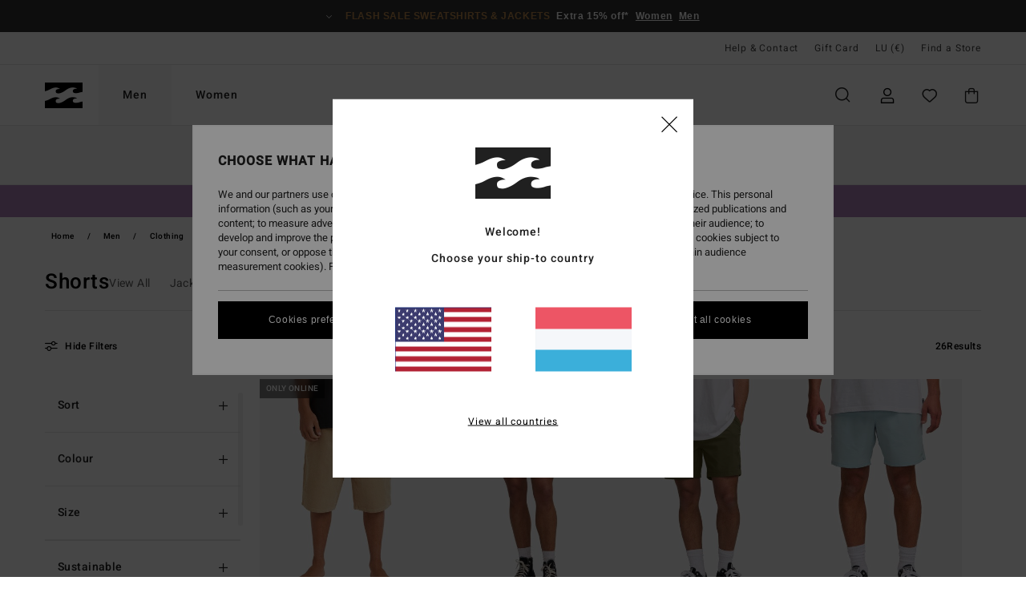

--- FILE ---
content_type: text/html;charset=UTF-8
request_url: https://www.billabong.lu/mens-shorts/
body_size: 47491
content:
<!DOCTYPE html>





<html lang="lb" class="no-js bb-theme">





































<head>
    

<link rel="preload" as="font" href="https://cdn.napali.app/fonts/billabong-iconfont/billabong-iconfont.woff2" type="font/woff2" crossorigin>

<link rel="preload" as="font" href="https://cdn.napali.app/fonts/StyleashGlobal/StyleashGlobal.woff2" type="font/woff2" crossorigin>

<link rel="preload" as="font" href="https://cdn.napali.app/fonts/Heebo/Heebo-Regular.woff2" type="font/woff2" crossorigin>

<link rel="preload" as="font" href="https://cdn.napali.app/fonts/Heebo/Heebo-Medium.woff2" type="font/woff2" crossorigin>





    <title>Shorts | Billabong</title>
 







































<link rel="apple-touch-icon" sizes="180x180" href="https://www.billabong.lu/on/demandware.static/Sites-BB-LU-Site/-/default/dw95443f1f/images/favicons/apple-icon-180x180.png">
<link rel="icon" type="image/png" sizes="32x32" href="https://www.billabong.lu/on/demandware.static/Sites-BB-LU-Site/-/default/dw4a4d4a83/images/favicons/favicon-32x32.png">
<link rel="icon" type="image/png" sizes="16x16" href="https://www.billabong.lu/on/demandware.static/Sites-BB-LU-Site/-/default/dw2555f263/images/favicons/favicon-16x16.png">
<link rel="manifest" crossorigin="use-credentials" href="/on/demandware.store/Sites-BB-LU-Site/lb_LU/Page-ManifestJson">
<link rel="mask-icon" href="https://www.billabong.lu/on/demandware.static/Sites-BB-LU-Site/-/default/dw6493649a/images/favicons/safari-pinned-tab.svg" color="#000000">
<meta name="msapplication-TileColor" content="#ffffff">
<meta name="msapplication-TileImage" content="https://www.billabong.lu/on/demandware.static/Sites-BB-LU-Site/-/default/dw382bb7aa/images/favicons/ms-icon-150x150.png">
<meta name="theme-color" content="#ffffff">



<meta name="viewport" content="width=device-width, initial-scale=1, maximum-scale=1.0, user-scalable=no" />


















    

    
        
            <link rel="alternate" hreflang="de-AT" href="https://www.billabong-store.at/herren-shorts/" />
        
    
        
            <link rel="alternate" hreflang="fr-BE" href="https://www.billabong-store.be/homme-shorts/" />
        
    
        
            <link rel="alternate" hreflang="de-CH" href="https://www.billabong-store.ch/herren-shorts/" />
        
    
        
            <link rel="alternate" hreflang="de-DE" href="https://www.billabong.de/herren-shorts/" />
        
    
        
            <link rel="alternate" hreflang="da-DK" href="https://www.billabong.dk/mens-shorts/" />
        
    
        
            <link rel="alternate" hreflang="es-ES" href="https://www.billabong.es/hombre-pantalones-cortos/" />
        
    
        
            <link rel="alternate" hreflang="fi-FI" href="https://www.billabong.fi/mens-shorts/" />
        
    
        
            <link rel="alternate" hreflang="fr-FR" href="https://www.billabong.fr/homme-shorts/" />
        
    
        
            <link rel="alternate" hreflang="en-GB" href="https://www.billabong.co.uk/mens-shorts/" />
        
    
        
            <link rel="alternate" hreflang="en-IE" href="https://www.billabong-store.ie/mens-shorts/" />
        
    
        
            <link rel="alternate" hreflang="it-IT" href="https://www.billabong-store.it/uomo-short/" />
        
    
        
            <link rel="alternate" hreflang="lb-LU" href="https://www.billabong.lu/mens-shorts/" />
        
    
        
            <link rel="alternate" hreflang="nl-NL" href="https://www.billabong-store.nl/heren-shorts/" />
        
    
        
            <link rel="alternate" hreflang="pt-PT" href="https://www.billabong.pt/homem-calcoes/" />
        
    
        
            <link rel="alternate" hreflang="sv-SE" href="https://www.billabong-store.se/mens-shorts/" />
        
    




    
    



    <meta property="fb:app_id" content="154989654683657"/>





    

    <meta property="og:title" content="Shorts" />
    
    <meta property="og:image" content="https://images.napali.app/global/billabong-products/all/default/medium-large/24a093572_billabong,w_des_frt1.jpg" />
    




<meta http-equiv="content-type" content="text/html; charset=UTF-8" />







    
    
    
    <!--
    xIsPathInfo: /mens-shorts/
    NonSEOPathInfoPart: /Sites-BB-LU-Site
    NonSEOParametersActive: false
    -->

    
        
        
    





    
    



<script>
    (function(w,d,u){w.readyQ=[];w.bindReadyQ=[];function p(x,y){if(x=="ready"){w.bindReadyQ.push(y);}else{w.readyQ.push(x);}};var a={ready:p,bind:p};w.$=w.jQuery=function(f){if(f===d||f===u){return a}else{p(f)}}})(window,document)
</script>



<script>
    var dw_image_path="https://www.billabong.lu/on/demandware.static/Sites-BB-LU-Site/-/lb_LU/v1768519065984/images/";
    var dw_css_compiled_path="https://www.billabong.lu/on/demandware.static/Sites-BB-LU-Site/-/lb_LU/v1768519065984/css/compiled/";
    var dw_css_path="https://www.billabong.lu/on/demandware.static/Sites-BB-LU-Site/-/lb_LU/v1768519065984/css/";
    var dw_js_path="https://www.billabong.lu/on/demandware.static/Sites-BB-LU-Site/-/lb_LU/v1768519065984/js/";
    var dw_lib_path="https://www.billabong.lu/on/demandware.static/Sites-BB-LU-Site/-/lb_LU/v1768519065984/lib/";
    var deffered_css_files= [];
    var deffered_js_files= [];
</script>



<script src="https://www.billabong.lu/on/demandware.static/Sites-BB-LU-Site/-/lb_LU/v1768519065984/lib/jquery/js/jquery/jquery-1.7.2.min.js"></script>




    <script async src="https://www.google.com/recaptcha/api.js?render=6LdoYqMhAAAAAABdQMTczY714SJxursAQToJKBEY"></script>








    

<link href="https://www.billabong.lu/on/demandware.static/Sites-BB-LU-Site/-/lb_LU/v1768519065984/css/compiled/global_generated.css" rel="stylesheet" type="text/css" />




<script  type="text/javascript" src="https://www.billabong.lu/on/demandware.static/Sites-BB-LU-Site/-/lb_LU/v1768519065984/js/global_head.js"></script>




    
    
    
    
    
    
    
    

    



    
    
    
        <script type="text/javascript">
            var utag_core_data = {"customer_groups":["Everyone","Unregistered","unregistered-vp-excl"],"cart_quantity_array":[],"order_loyalty_or_promocode":[],"order_loyalty_or_promotionID":[],"order_loyalty_or_exp":[],"order_loyalty_or_type":[],"page_categories":["men","clothing","shorts"],"page_en_site_section":"men:clothing:shorts","page_pagename":"men:clothing:shorts:product list","page_type":"category_plp","event_name":"plp_view","product_promotion_id":[],"search_results":"26","site_brand":"bb","site_country":"lu","site_currency_code":"EUR","site_language":"lb","site_region":"europe","site_type":"ecommerce","visit_authentication_status":"anonymous","page_site_section_new":"men","page_site_section1_new":"clothing","page_site_section2_new":"shorts","page_browsing_category_id":"men_clothing_shorts","product_id":[],"product_qty":[],"product_gross":[],"product_net":[],"product_discount":[],"product_md_displayed":[],"product_material":[],"product_mkd":[],"product_msrp":[],"product_season":[],"product_title":[],"product_category":[],"product_brand":[],"product_gender":[],"product_color":[],"product_size":[],"product_attributes":[],"product_restriction":[],"pdp_product_flag":[],"cart_amount_ttc":"0.00"};
            var htag_data = {"product_attributes":[]};
            var utag_data = typeof utag_data !== 'undefined' ? Object.assign(utag_core_data, utag_data) : utag_core_data;
            var tlm_session = {};
            var tlm_events = {};

            if (typeof res_analytics != 'undefined') {
                if (res_analytics.site_version && typeof utag_data !== 'undefined') {
                    utag_data.site_responsive_version = 'responsive:'+res_analytics.site_version;
                }
            }

            // post page display utag processing
            try {

                if (typeof globalTms !== 'undefined') {
                    globalTms.addPhotoVideo();
                } else {
                    // well, we can wait...
                    document.addEventListener('brd-tms-before-page', function () {
                        globalTms.addPhotoVideo();
                    })
                }

                // category_nb_material
                if ($('#productssearchresult').length) {
                    utag_data.category_nb_material = ''+$('#productssearchresult .isproductgrid .producttile').length;
                }
                //page_filter_criteria
                if (typeof getCurrentRefinements === 'function') {
                    var gtm_curref = getCurrentRefinements();
                    for (i in gtm_curref) {
                        if (typeof (gtm_curref[i]) == 'object') {
                            var _name = gtm_curref[i].name;
                            var _values = gtm_curref[i].values.split("%7C");
                            if (_values.length > 0) {
                                var _final_value = '';
                                for (var j = 0; j < _values.length; j++) {
                                    if (j != 0) _final_value += ';'
                                    _final_value += _values[j];
                                }
                                if (typeof utag_data.page_filter_criteria === 'undefined') utag_data.page_filter_criteria = '';
                                if (utag_data.page_filter_criteria.length > 0) utag_data.page_filter_criteria += "|";
                                utag_data.page_filter_criteria += _name.replace("refinementColor", "color") + ":" + _final_value;
                            }
                        }
                    }
                }
            } catch(e) {/* console.log('tealium: ',e) */}

        </script>
        
    




<script src="//tags.tiqcdn.com/utag/quiksilver/emea-core/prod/utag.sync.js"></script>










<meta http-equiv="X-UA-Compatible" content="IE=edge,chrome=1" />


<script type="text/javascript">//<!--
/* <![CDATA[ (head-active_data.js) */
var dw = (window.dw || {});
dw.ac = {
    _analytics: null,
    _events: [],
    _category: "",
    _searchData: "",
    _anact: "",
    _anact_nohit_tag: "",
    _analytics_enabled: "true",
    _timeZone: "Europe/Paris",
    _capture: function(configs) {
        if (Object.prototype.toString.call(configs) === "[object Array]") {
            configs.forEach(captureObject);
            return;
        }
        dw.ac._events.push(configs);
    },
	capture: function() { 
		dw.ac._capture(arguments);
		// send to CQ as well:
		if (window.CQuotient) {
			window.CQuotient.trackEventsFromAC(arguments);
		}
	},
    EV_PRD_SEARCHHIT: "searchhit",
    EV_PRD_DETAIL: "detail",
    EV_PRD_RECOMMENDATION: "recommendation",
    EV_PRD_SETPRODUCT: "setproduct",
    applyContext: function(context) {
        if (typeof context === "object" && context.hasOwnProperty("category")) {
        	dw.ac._category = context.category;
        }
        if (typeof context === "object" && context.hasOwnProperty("searchData")) {
        	dw.ac._searchData = context.searchData;
        }
    },
    setDWAnalytics: function(analytics) {
        dw.ac._analytics = analytics;
    },
    eventsIsEmpty: function() {
        return 0 == dw.ac._events.length;
    }
};
/* ]]> */
// -->
</script>
<script type="text/javascript">//<!--
/* <![CDATA[ (head-cquotient.js) */
var CQuotient = window.CQuotient = {};
CQuotient.clientId = 'bcxt-BB-LU';
CQuotient.realm = 'BCXT';
CQuotient.siteId = 'BB-LU';
CQuotient.instanceType = 'prd';
CQuotient.locale = 'lb_LU';
CQuotient.fbPixelId = '__UNKNOWN__';
CQuotient.activities = [];
CQuotient.cqcid='';
CQuotient.cquid='';
CQuotient.cqeid='';
CQuotient.cqlid='';
CQuotient.apiHost='api.cquotient.com';
/* Turn this on to test against Staging Einstein */
/* CQuotient.useTest= true; */
CQuotient.useTest = ('true' === 'false');
CQuotient.initFromCookies = function () {
	var ca = document.cookie.split(';');
	for(var i=0;i < ca.length;i++) {
	  var c = ca[i];
	  while (c.charAt(0)==' ') c = c.substring(1,c.length);
	  if (c.indexOf('cqcid=') == 0) {
		CQuotient.cqcid=c.substring('cqcid='.length,c.length);
	  } else if (c.indexOf('cquid=') == 0) {
		  var value = c.substring('cquid='.length,c.length);
		  if (value) {
		  	var split_value = value.split("|", 3);
		  	if (split_value.length > 0) {
			  CQuotient.cquid=split_value[0];
		  	}
		  	if (split_value.length > 1) {
			  CQuotient.cqeid=split_value[1];
		  	}
		  	if (split_value.length > 2) {
			  CQuotient.cqlid=split_value[2];
		  	}
		  }
	  }
	}
}
CQuotient.getCQCookieId = function () {
	if(window.CQuotient.cqcid == '')
		window.CQuotient.initFromCookies();
	return window.CQuotient.cqcid;
};
CQuotient.getCQUserId = function () {
	if(window.CQuotient.cquid == '')
		window.CQuotient.initFromCookies();
	return window.CQuotient.cquid;
};
CQuotient.getCQHashedEmail = function () {
	if(window.CQuotient.cqeid == '')
		window.CQuotient.initFromCookies();
	return window.CQuotient.cqeid;
};
CQuotient.getCQHashedLogin = function () {
	if(window.CQuotient.cqlid == '')
		window.CQuotient.initFromCookies();
	return window.CQuotient.cqlid;
};
CQuotient.trackEventsFromAC = function (/* Object or Array */ events) {
try {
	if (Object.prototype.toString.call(events) === "[object Array]") {
		events.forEach(_trackASingleCQEvent);
	} else {
		CQuotient._trackASingleCQEvent(events);
	}
} catch(err) {}
};
CQuotient._trackASingleCQEvent = function ( /* Object */ event) {
	if (event && event.id) {
		if (event.type === dw.ac.EV_PRD_DETAIL) {
			CQuotient.trackViewProduct( {id:'', alt_id: event.id, type: 'raw_sku'} );
		} // not handling the other dw.ac.* events currently
	}
};
CQuotient.trackViewProduct = function(/* Object */ cqParamData){
	var cq_params = {};
	cq_params.cookieId = CQuotient.getCQCookieId();
	cq_params.userId = CQuotient.getCQUserId();
	cq_params.emailId = CQuotient.getCQHashedEmail();
	cq_params.loginId = CQuotient.getCQHashedLogin();
	cq_params.product = cqParamData.product;
	cq_params.realm = cqParamData.realm;
	cq_params.siteId = cqParamData.siteId;
	cq_params.instanceType = cqParamData.instanceType;
	cq_params.locale = CQuotient.locale;
	
	if(CQuotient.sendActivity) {
		CQuotient.sendActivity(CQuotient.clientId, 'viewProduct', cq_params);
	} else {
		CQuotient.activities.push({activityType: 'viewProduct', parameters: cq_params});
	}
};
/* ]]> */
// -->
</script>
<!-- Demandware Apple Pay -->

<style type="text/css">ISAPPLEPAY{display:inline}.dw-apple-pay-button,.dw-apple-pay-button:hover,.dw-apple-pay-button:active{background-color:black;background-image:-webkit-named-image(apple-pay-logo-white);background-position:50% 50%;background-repeat:no-repeat;background-size:75% 60%;border-radius:5px;border:1px solid black;box-sizing:border-box;margin:5px auto;min-height:30px;min-width:100px;padding:0}
.dw-apple-pay-button:after{content:'Apple Pay';visibility:hidden}.dw-apple-pay-button.dw-apple-pay-logo-white{background-color:white;border-color:white;background-image:-webkit-named-image(apple-pay-logo-black);color:black}.dw-apple-pay-button.dw-apple-pay-logo-white.dw-apple-pay-border{border-color:black}</style>




    

    
        
    
    
    
    <link rel="canonical" href="https://www.billabong.lu/mens-shorts/" />

    

    
    


    


</head>


<body class="pt_productsearchresult   ">
    <div class="page-content ">
        
    <script>
	var tlm_account = 'quiksilver'
    	,tlm_profile = 'emea-core'
    	,tlm_env = 'prod'
    	,tlm_url = '//tags.tiqcdn.com/utag/'+tlm_account+'/'+tlm_profile+'/'+tlm_env+'/utag.js'
    	,gtms_url = 'https://www.billabong.lu/on/demandware.static/Sites-BB-LU-Site/-/lb_LU/v1768519065984/js/globalTms.js'
    	,loadGlobalTms = function(){
    		a=gtms_url;b=document;c='script';d=b.createElement(c);
    		d.src=a;d.type='text/java'+c;d.async=1;
    		a=b.getElementsByTagName(c)[0];a.parentNode.insertBefore(d,a);
   		}
   		;
	
	(function(a,b,c,d){
    a=tlm_url;b=document;c='script';d=b.createElement(c);
    d.onload=loadGlobalTms();d.src=a;d.type='text/java'+c;d.async=1;
    a=b.getElementsByTagName(c)[0];a.parentNode.insertBefore(d,a);
   	})();
</script>




        



        
        


<a tabindex="1" id="" class="screen-reader-text" href="#productresultarea">Skip to products grid selection</a>

        



        


<div class="r-h-container" id="top-header">
	






<link rel="preload" href="//cdn.napali.app/static/BB/default/category-assets/experiences/recurring/ticker/css/r-bo-ticker.min.css" as="style" onload="this.onload=null;this.rel='stylesheet'">
<noscript>
    <link rel="stylesheet" href="//cdn.napali.app/static/BB/default/category-assets/experiences/recurring/ticker/css/r-bo-ticker.min.css">
</noscript>
<script async defer src="//cdn.napali.app/static/BB/default/category-assets/experiences/recurring/ticker/js/r-bo-ticker.min.js"></script>



<div id="r-bo-ticker-top-container">
    <article class="r-bo-ticker">
        <div class="header_background"></div>
        <div class="opacity_filter"></div>
        <div class="r-bo-ticker-container">
            <div class="slides-container my-unslider--ticker" id="slider">
                <ul>
                    
	 


	



    <div class="slot-item slot-item-ticker-header" data-sid="ticker-header">
        
            
            





    
	
	<div class="contentasset addimgalt contentasset-ticker-header-op-bbm" data-cid="ticker-header-op-bbm" data-content-title="ticker-header-op-bbm">
		<!-- dwMarker="content" dwContentID="7a748ddf7ca6500171158387fa" -->
		
			<li class="content">
    <div class="content-container">
        <div class="content-left" data-description="*%20Offer%20valid%20on%20a%20selection%20of%20sale%20products%20marked%20%22Flash%20Sale%22%20until%20Sunday%20midnight.%20Discount%20already%20applied%20on%20displayed%20prices.%20Offer%20cannot%20be%20used%20in%20conjunction%20with%20any%20other%20offers.%20Other%20exclusions%20may%20apply.">
            <!-- <span class="arrow-down"></span> -->
            <span class="icon-ico_arrow_down arrow-down"></span>
            <span class="emoji"></span>
            <h4 class="title" style="color: #B8864B" data-color="#B8864B">Flash sale sweatshirts & jackets</h4>
            <p class="sub-title">Extra 15% off*</p>
        </div>
        
            
                <a class="cta" href="https://www.billabong.lu/sale-womens-flash-deals/#?intcmp=bbw-ticker-sale-w26-flash">Women</a>
            
                <a class="cta" href="https://www.billabong.lu/sale-mens-flash-deals/#?intcmp=bbm-ticker-sale-w26-flash">Men</a>
            
        
    </div>
</li>
		
	</div>


        
    </div>
 
	
                </ul>
                <div class="slides-container-arrow-shadow-left"></div>
                <div class="slides-container-arrow-shadow-right"></div>
                <div class="slides-container-arrow-left"><span class="icon-ico_arrow_left"></span></div>
                <div class="slides-container-arrow-right"><span class="icon-ico_arrow_right"></span></div>
            </div>
        </div>
        <div class="info-panel" style="display: none;">
            <ul class="info-panel-content"></ul>
            <div class="close"></div>
        </div>
    </article>
</div>

	<div class="r-th-container">
		
			

<div class="r-th-menu">
    <div class="r-th-menu-links">

        
	 


	



    <div class="slot-item slot-item-top-header-link1" data-sid="top-header-link1">
        
            
            





    
	
	<div class="contentasset addimgalt contentasset-header_helpcontact" data-cid="header_helpcontact" data-content-title="header_helpcontact">
		<!-- dwMarker="content" dwContentID="20d980b28b0dbf2ecb031275ff" -->
		
			<button class="r-bh-panel-action r-th-help" aria-haspopup="true" data-title="Help & Contact" title="Help & Contact"
                aria-label="Help & Contact">
 Help & Contact
 </button>
		
	</div>


        
    </div>
 
	
        
	 


	


    
        <a href="https://www.billabong.lu/gift-card-landing.html">Gift Card</a>
    
 
	
        
	 

	

        
<div class="r-country-selector-wrapper">
    <div class="r-country-selector-inner">
        <button class="r-bh-panel-action r-th-country-selector" data-template-title="Select Country" aria-haspopup="true" data-title="Region and language settings" title="Region and language settings" aria-label="Region and language settings">
            LU
            (&euro;)
        </button>

        <div class="r-country-selector-template"></div>
    </div>
</div>

        



        
	 


	


    
        <a href="https://www.billabong.lu/stores">Find a Store</a>
    
 
	
        
	 

	
        
	 

	
    </div>
</div>

		
	</div>
	<div class="r-bh-container">
		<div class="r-bh-content">
			







































<div class="r-bh-logo BB">
    <a href="https://www.billabong.lu/" title="Billabong" aria-label="Billabong"></a>
</div>
<div class="r-bh-nav">
    <div class="r-bh-nav-open">
        <button class="r-bh-btn r-bh-navbtn"></button>
    </div>

    <div class="r-bh-slide">
        <div class="r-bh-menu--tabs">
            
                <ul class="r-bh-navitems r-bh-navlevel1">
                    
                        

                        <li class="r-bh-navitem">
                            
                                <a href="https://www.billabong.lu/mens/" class="r-bh-navlink r-bh-navfold r-bh-navlinklevel1" aria-haspopup="true"
                                aria-expanded="false" target="_self" aria-controls="aria-control-men">
                                Men
                                </a>
                            
                        </li>
                    
                        

                        <li class="r-bh-navitem">
                            
                                <a href="https://www.billabong.lu/womens/" class="r-bh-navlink r-bh-navfold r-bh-navlinklevel1" aria-haspopup="true"
                                aria-expanded="false" target="_self" aria-controls="aria-control-women">
                                Women
                                </a>
                            
                        </li>
                    

                </ul>
            
        </div>
        <div class="r-bh-navtitle"></div>

        <div class="r-bh-searchcontainer">
    <form role="search" action="/search" name="einsteinSearch" class="ajaxSubmit">
        
            <div class="r-bh-search--category widget_einstein-category-filter">
                <div class="r-bh-search--category-men category-filter" data-cgid="men">Men</div>
                <div class="r-bh-search--category-women category-filter" data-cgid="women">Women</div>
            </div>
        
        <div class="r-bh-search--input-container">
            <input class="r-bh-search--input" name="r-bh-search--input" type="text" autocomplete="off" aria-label="Search" aria-expanded="true" placeholder="Search">
            <div class="r-bh-search--input-reset">Reset</div>
            <div class="r-bh-search--input-close"></div>
        </div>
    </form>
</div>

        <div class="r-bh-menu">
            <nav class="r-bh-menu-scrollbar">
                
                    <ul class="r-bh-navitems r-bh-navlevel1 r-bh-translate-1">
                        
                            

                            <li class="r-bh-navitem">
                                
                                    <a href="https://www.billabong.lu/mens/" class="r-bh-navlink r-bh-navfold r-bh-navlinklevel1" aria-haspopup="true"
                                        aria-expanded="false" target="_self" aria-controls="aria-control-men">
                                        Men
                                    </a>
                                

                                






  



    <div class="r-bh-navitems r-bh-navlevel2" aria-hidden="true" id="aria-control-men">

        
        

        

            

            <ul class="r-bh-column ">

                

                <li class="r-bh-navitem  " data-test="0" data-retest="17">
                    
                        <a href="https://www.billabong.lu/new-mens/" class="r-bh-navlink r-bh-navfold" aria-haspopup="true" aria-expanded="false" aria-controls="aria-control-men_new">
                            <span>New Arrivals</span>
                        </a>
                    


                    
                </li>
            </ul>

        

            

            <ul class="r-bh-column ">

                

                <li class="r-bh-navitem  " data-test="10" data-retest="17">
                    
                        <a href="https://www.billabong.lu/mens-clothing/" class="r-bh-navlink r-bh-navfold" aria-haspopup="true" aria-expanded="false" aria-controls="aria-control-men_clothing">
                            <span>Clothing</span>
                        </a>
                    


                    

                        <div class="r-bh-navitems r-bh-navlevel3 " aria-hidden="true" id="aria-control-men_clothing">

                            

                            <ul class="r-bh-navitems-group">
                                

                                
                                    

                                    <li class="r-bh-navitem">

                                        

                                        
                                            <a href="https://www.billabong.lu/mens-clothing/" class="r-bh-navlink  " aria-haspopup="false" aria-expanded="false" aria-controls="aria-control-men_clothing_all">
                                                

                                                View All
                                            </a>
                                        
                                    </li>

                                    

                                
                                    

                                    <li class="r-bh-navitem">

                                        

                                        
                                            <a href="https://www.billabong.lu/mens-jackets/" class="r-bh-navlink  " aria-haspopup="false" aria-expanded="false" aria-controls="aria-control-men_clothing_jackets">
                                                

                                                Jackets &amp; Coats
                                            </a>
                                        
                                    </li>

                                    

                                
                                    

                                    <li class="r-bh-navitem">

                                        

                                        
                                            <a href="https://www.billabong.lu/mens-sweatshirts/" class="r-bh-navlink  " aria-haspopup="false" aria-expanded="false" aria-controls="aria-control-men_clothing_sweatshirts">
                                                

                                                Hoodies &amp; Sweatshirts
                                            </a>
                                        
                                    </li>

                                    

                                
                                    

                                    <li class="r-bh-navitem">

                                        

                                        
                                            <a href="https://www.billabong.lu/mens-fleece/" class="r-bh-navlink  " aria-haspopup="false" aria-expanded="false" aria-controls="aria-control-men_clothing_fleece">
                                                

                                                Fleeces
                                            </a>
                                        
                                    </li>

                                    

                                
                                    

                                    <li class="r-bh-navitem">

                                        

                                        
                                            <a href="https://www.billabong.lu/mens-shirts/" class="r-bh-navlink  " aria-haspopup="false" aria-expanded="false" aria-controls="aria-control-men_clothing_shirts">
                                                

                                                Shirts
                                            </a>
                                        
                                    </li>

                                    

                                
                                    

                                    <li class="r-bh-navitem">

                                        

                                        
                                            <a href="https://www.billabong.lu/mens-tshirts/" class="r-bh-navlink  " aria-haspopup="false" aria-expanded="false" aria-controls="aria-control-men_clothing_tshirts">
                                                

                                                T-Shirts
                                            </a>
                                        
                                    </li>

                                    

                                
                                    

                                    <li class="r-bh-navitem">

                                        

                                        
                                            <a href="https://www.billabong.lu/mens-trousers/" class="r-bh-navlink  " aria-haspopup="false" aria-expanded="false" aria-controls="aria-control-men_clothing_pants">
                                                

                                                Jeans &amp; Trousers
                                            </a>
                                        
                                    </li>

                                    

                                
                                    

                                    <li class="r-bh-navitem">

                                        

                                        
                                            <a href="https://www.billabong.lu/mens-shorts/" class="r-bh-navlink  " aria-haspopup="false" aria-expanded="false" aria-controls="aria-control-men_clothing_shorts">
                                                

                                                Shorts
                                            </a>
                                        
                                    </li>

                                    

                                
                                    

                                    <li class="r-bh-navitem">

                                        

                                        
                                            <a href="https://www.billabong.lu/mens-shorts-hybrid/" class="r-bh-navlink  " aria-haspopup="false" aria-expanded="false" aria-controls="aria-control-men_clothing_alt4">
                                                

                                                Hybrid Shorts
                                            </a>
                                        
                                    </li>

                                    

                                
                                    

                                    <li class="r-bh-navitem">

                                        

                                        
                                            <a href="https://www.billabong.lu/mens-collection-corduroy-lovers/" class="r-bh-navlink  " aria-haspopup="false" aria-expanded="false" aria-controls="aria-control-men_clothing_alt1">
                                                

                                                Corduroy Pack
                                            </a>
                                        
                                    </li>

                                    

                                
                            </ul>

                            
                            
                        </div>
                    
                </li>
            </ul>

        

            

            <ul class="r-bh-column ">

                

                <li class="r-bh-navitem  " data-test="5" data-retest="17">
                    
                        <a href="https://www.billabong.lu/mens-boardshorts/" class="r-bh-navlink r-bh-navfold" aria-haspopup="true" aria-expanded="false" aria-controls="aria-control-men_boardshorts">
                            <span>Boardshorts</span>
                        </a>
                    


                    

                        <div class="r-bh-navitems r-bh-navlevel3 " aria-hidden="true" id="aria-control-men_boardshorts">

                            

                            <ul class="r-bh-navitems-group">
                                

                                
                                    

                                    <li class="r-bh-navitem">

                                        

                                        
                                            <a href="https://www.billabong.lu/mens-boardshorts/" class="r-bh-navlink  " aria-haspopup="false" aria-expanded="false" aria-controls="aria-control-men_boardshorts_all">
                                                

                                                View All
                                            </a>
                                        
                                    </li>

                                    

                                
                                    

                                    <li class="r-bh-navitem">

                                        

                                        
                                            <a href="https://www.billabong.lu/mens-boardshorts-performance/" class="r-bh-navlink  " aria-haspopup="false" aria-expanded="false" aria-controls="aria-control-men_boardshorts_performance">
                                                

                                                Performance
                                            </a>
                                        
                                    </li>

                                    

                                
                                    

                                    <li class="r-bh-navitem">

                                        

                                        
                                            <a href="https://www.billabong.lu/mens-boardshorts-side-pockets/" class="r-bh-navlink  " aria-haspopup="false" aria-expanded="false" aria-controls="aria-control-men_boardshorts_side-pockets">
                                                

                                                Side Pockets
                                            </a>
                                        
                                    </li>

                                    

                                
                                    

                                    <li class="r-bh-navitem">

                                        

                                        
                                            <a href="https://www.billabong.lu/mens-boardshorts-elastic-waist/" class="r-bh-navlink  " aria-haspopup="false" aria-expanded="false" aria-controls="aria-control-men_boardshorts_elastic-waist">
                                                

                                                Elasticated Waist
                                            </a>
                                        
                                    </li>

                                    

                                
                                    

                                    <li class="r-bh-navitem">

                                        

                                        
                                            <a href="https://www.billabong.lu/mens-boardshorts-long/" class="r-bh-navlink  " aria-haspopup="false" aria-expanded="false" aria-controls="aria-control-men_boardshorts_long-legs">
                                                

                                                Long
                                            </a>
                                        
                                    </li>

                                    

                                
                            </ul>

                            
                            
                        </div>
                    
                </li>
            </ul>

        

            

            <ul class="r-bh-column ">

                

                <li class="r-bh-navitem  " data-test="11" data-retest="17">
                    
                        <a href="https://www.billabong.lu/mens-accessories/" class="r-bh-navlink r-bh-navfold" aria-haspopup="true" aria-expanded="false" aria-controls="aria-control-men_accessories">
                            <span>Accessories</span>
                        </a>
                    


                    

                        <div class="r-bh-navitems r-bh-navlevel3 " aria-hidden="true" id="aria-control-men_accessories">

                            

                            <ul class="r-bh-navitems-group">
                                

                                
                                    

                                    <li class="r-bh-navitem">

                                        

                                        
                                            <a href="https://www.billabong.lu/mens-accessories/" class="r-bh-navlink  " aria-haspopup="false" aria-expanded="false" aria-controls="aria-control-men_accessories_all">
                                                

                                                View All
                                            </a>
                                        
                                    </li>

                                    

                                
                                    

                                    <li class="r-bh-navitem">

                                        

                                        
                                            <a href="https://www.billabong.lu/mens-bags/" class="r-bh-navlink  " aria-haspopup="false" aria-expanded="false" aria-controls="aria-control-men_accessories_bags">
                                                

                                                Backpacks &amp; Bags
                                            </a>
                                        
                                    </li>

                                    

                                
                                    

                                    <li class="r-bh-navitem">

                                        

                                        
                                            <a href="https://www.billabong.lu/mens-beanies/" class="r-bh-navlink  " aria-haspopup="false" aria-expanded="false" aria-controls="aria-control-men_accessories_hats_beanies">
                                                

                                                Beanies
                                            </a>
                                        
                                    </li>

                                    

                                
                                    

                                    <li class="r-bh-navitem">

                                        

                                        
                                            <a href="https://www.billabong.lu/mens-hats/" class="r-bh-navlink  " aria-haspopup="false" aria-expanded="false" aria-controls="aria-control-men_accessories_hats">
                                                

                                                Caps &amp; Hats
                                            </a>
                                        
                                    </li>

                                    

                                
                                    

                                    <li class="r-bh-navitem">

                                        

                                        
                                            <a href="https://www.billabong.lu/mens-belts/" class="r-bh-navlink  " aria-haspopup="false" aria-expanded="false" aria-controls="aria-control-men_accessories_belts">
                                                

                                                Belts
                                            </a>
                                        
                                    </li>

                                    

                                
                                    

                                    <li class="r-bh-navitem">

                                        

                                        
                                            <a href="https://www.billabong.lu/mens-wallets/" class="r-bh-navlink  " aria-haspopup="false" aria-expanded="false" aria-controls="aria-control-men_accessories_wallets">
                                                

                                                Wallets
                                            </a>
                                        
                                    </li>

                                    

                                
                                    

                                    <li class="r-bh-navitem">

                                        

                                        
                                            <a href="https://www.billabong.lu/mens-beach-towels/" class="r-bh-navlink  " aria-haspopup="false" aria-expanded="false" aria-controls="aria-control-men_accessorie_towels">
                                                

                                                Towels &amp; Surf Ponchos
                                            </a>
                                        
                                    </li>

                                    

                                
                                    

                                    <li class="r-bh-navitem">

                                        

                                        
                                            <a href="https://www.billabong.lu/mens-flip-flops/" class="r-bh-navlink  " aria-haspopup="false" aria-expanded="false" aria-controls="aria-control-men_accessories_sandals">
                                                

                                                Flip-Flops &amp;. Shoes
                                            </a>
                                        
                                    </li>

                                    

                                
                                    

                                    <li class="r-bh-navitem">

                                        

                                        
                                            <a href="https://www.billabong.lu/mens-accessories-other/" class="r-bh-navlink  " aria-haspopup="false" aria-expanded="false" aria-controls="aria-control-men_accessories_misc">
                                                

                                                Small Accessories
                                            </a>
                                        
                                    </li>

                                    

                                
                                    

                                    <li class="r-bh-navitem">

                                        

                                        
                                            <a href="https://www.billabong.lu/mens-sunglasses/" class="r-bh-navlink  " aria-haspopup="false" aria-expanded="false" aria-controls="aria-control-men_accessories_sunglasses">
                                                

                                                VonZipper Sunglasses
                                            </a>
                                        
                                    </li>

                                    

                                
                                    

                                    <li class="r-bh-navitem">

                                        

                                        
                                            <a href="https://www.billabong.lu/mens-snow-goggles/" class="r-bh-navlink  " aria-haspopup="false" aria-expanded="false" aria-controls="aria-control-men_accessories_alt1">
                                                

                                                VonZipper Snow Goggles
                                            </a>
                                        
                                    </li>

                                    

                                
                            </ul>

                            
                            
                        </div>
                    
                </li>
            </ul>

        

            

            <ul class="r-bh-column ">

                

                <li class="r-bh-navitem  " data-test="9" data-retest="17">
                    
                        <a href="https://www.billabong.lu/mens-surf-shop/" class="r-bh-navlink r-bh-navfold" aria-haspopup="true" aria-expanded="false" aria-controls="aria-control-men_surf">
                            <span>Surf</span>
                        </a>
                    


                    

                        <div class="r-bh-navitems r-bh-navlevel3 " aria-hidden="true" id="aria-control-men_surf">

                            

                            <ul class="r-bh-navitems-group">
                                

                                
                                    

                                    <li class="r-bh-navitem">

                                        

                                        
                                            <a href="https://www.billabong.lu/mens-surf-shop/" class="r-bh-navlink  " aria-haspopup="false" aria-expanded="false" aria-controls="aria-control-men_surf_all">
                                                

                                                View All
                                            </a>
                                        
                                    </li>

                                    

                                
                                    

                                    <li class="r-bh-navitem">

                                        

                                        
                                            <a href="https://www.billabong.lu/mens-fullsuits/" class="r-bh-navlink  " aria-haspopup="false" aria-expanded="false" aria-controls="aria-control-men_surf_alt1">
                                                

                                                Full Wetsuits
                                            </a>
                                        
                                    </li>

                                    

                                
                                    

                                    <li class="r-bh-navitem">

                                        

                                        
                                            <a href="https://www.billabong.lu/mens-spring-suits/" class="r-bh-navlink  " aria-haspopup="false" aria-expanded="false" aria-controls="aria-control-men_surf_alt2">
                                                

                                                Spring Suits
                                            </a>
                                        
                                    </li>

                                    

                                
                                    

                                    <li class="r-bh-navitem">

                                        

                                        
                                            <a href="https://www.billabong.lu/mens-wetsuits-tops/" class="r-bh-navlink  " aria-haspopup="false" aria-expanded="false" aria-controls="aria-control-men_surf_wetsuits-tops">
                                                

                                                Wetsuit Tops &amp; Jackets
                                            </a>
                                        
                                    </li>

                                    

                                
                                    

                                    <li class="r-bh-navitem">

                                        

                                        
                                            <a href="https://www.billabong.lu/mens-rash-vests/" class="r-bh-navlink  " aria-haspopup="false" aria-expanded="false" aria-controls="aria-control-men_surf_rashguards">
                                                

                                                Rash Vests &amp; Surf T-Shirts
                                            </a>
                                        
                                    </li>

                                    

                                
                                    

                                    <li class="r-bh-navitem">

                                        

                                        
                                            <a href="https://www.billabong.lu/mens-surf-accessories/" class="r-bh-navlink  " aria-haspopup="false" aria-expanded="false" aria-controls="aria-control-men_surf_accessories">
                                                

                                                Accessories
                                            </a>
                                        
                                    </li>

                                    

                                
                                    

                                    <li class="r-bh-navitem">

                                        

                                        
                                            <a href="https://www.billabong.lu/boys-wetsuits/" class="r-bh-navlink  " aria-haspopup="false" aria-expanded="false" aria-controls="aria-control-men_surf_boys-wetsuits">
                                                

                                                Boy&#39;s Wetsuits
                                            </a>
                                        
                                    </li>

                                    

                                
                                    

                                    <li class="r-bh-navitem">

                                        

                                        
                                            <a href="https://www.billabong.lu/boys-rash-vests/" class="r-bh-navlink  " aria-haspopup="false" aria-expanded="false" aria-controls="aria-control-men_surf_boys-rashguards">
                                                

                                                Boy&#39;s Rash Vests
                                            </a>
                                        
                                    </li>

                                    

                                
                                    

                                    <li class="r-bh-navitem">

                                        

                                        
                                            <a href="https://www.billabong.lu/mens-wetsuit-guide/" class="r-bh-navlink  " aria-haspopup="false" aria-expanded="false" aria-controls="aria-control-men_surf_wetsuit-guide">
                                                

                                                Wetsuit Guide
                                            </a>
                                        
                                    </li>

                                    

                                
                            </ul>

                            
                            
                                <div class="r-bh-column-hl">
                                    <div class="r-bh-column-hl-image">
                                        <div class="r-bh-column-hl-ca r-bh-navlink" style="margin-top:-15px;">
<p><a href="https://www.billabong.lu/mens-wetsuits-natural/"><img alt="" loading="lazy" src="https://www.billabong.lu/on/demandware.static/-/Sites-BB-FR-Library/lb_LU/v1768519065984/headermenu/men/bbm-wetsuit-headermenu.gif" title="" /></a></p>

<p style="text-align: center;"><a href="https://www.billabong.lu/mens-wetsuits-natural/">Explore</a></p>

<p>&nbsp;</p>
</div>
                                    </div>
                                </div>
                            
                        </div>
                    
                </li>
            </ul>

        

            

            <ul class="r-bh-column ">

                

                <li class="r-bh-navitem  " data-test="6" data-retest="17">
                    
                        <a href="https://www.billabong.lu/mens-collection-adventure-division/" class="r-bh-navlink r-bh-navfold" aria-haspopup="true" aria-expanded="false" aria-controls="aria-control-men_collection_adventure-division">
                            <span>Adventure Division</span>
                        </a>
                    


                    

                        <div class="r-bh-navitems r-bh-navlevel3 " aria-hidden="true" id="aria-control-men_collection_adventure-division">

                            

                            <ul class="r-bh-navitems-group">
                                

                                
                                    

                                    <li class="r-bh-navitem">

                                        

                                        
                                            <a href="https://www.billabong.lu/men-adventure-division-tops/" class="r-bh-navlink  " aria-haspopup="false" aria-expanded="false" aria-controls="aria-control-men_adventure-division_tops">
                                                

                                                Tops
                                            </a>
                                        
                                    </li>

                                    

                                
                                    

                                    <li class="r-bh-navitem">

                                        

                                        
                                            <a href="https://www.billabong.lu/men-adventure-division-hoodies-fleece/" class="r-bh-navlink  " aria-haspopup="false" aria-expanded="false" aria-controls="aria-control-men_adventure-division_hoodies-and-fleece">
                                                

                                                Hoodies &amp; Fleece
                                            </a>
                                        
                                    </li>

                                    

                                
                                    

                                    <li class="r-bh-navitem">

                                        

                                        
                                            <a href="https://www.billabong.lu/men-adventure-division-jackets/" class="r-bh-navlink  " aria-haspopup="false" aria-expanded="false" aria-controls="aria-control-men_adventure-division_jackets">
                                                

                                                Jackets
                                            </a>
                                        
                                    </li>

                                    

                                
                                    

                                    <li class="r-bh-navitem">

                                        

                                        
                                            <a href="https://www.billabong.lu/men-adventure-division-bottoms/" class="r-bh-navlink  " aria-haspopup="false" aria-expanded="false" aria-controls="aria-control-men_adventure-division_bottoms">
                                                

                                                Shorts &amp; Trousers
                                            </a>
                                        
                                    </li>

                                    

                                
                                    

                                    <li class="r-bh-navitem">

                                        

                                        
                                            <a href="https://www.billabong.lu/men-adventure-division-accessories/" class="r-bh-navlink  " aria-haspopup="false" aria-expanded="false" aria-controls="aria-control-men_adventure-division_accessories">
                                                

                                                Accessories
                                            </a>
                                        
                                    </li>

                                    

                                
                                    

                                    <li class="r-bh-navitem">

                                        

                                        
                                            <a href="https://www.billabong.lu/mens-lookbook/" class="r-bh-navlink  " aria-haspopup="false" aria-expanded="false" aria-controls="aria-control-men_collection_adventure-division_alt1">
                                                

                                                Lookbook
                                            </a>
                                        
                                    </li>

                                    

                                
                            </ul>

                            
                            
                        </div>
                    
                </li>
            </ul>

        

            

            <ul class="r-bh-column ">

                

                <li class="r-bh-navitem  " data-test="5" data-retest="17">
                    
                        <a href="https://www.billabong.lu/mens-collection-adventure-division/" class="r-bh-navlink r-bh-navfold" aria-haspopup="true" aria-expanded="false" aria-controls="aria-control-men_collection">
                            <span>Collections</span>
                        </a>
                    


                    

                        <div class="r-bh-navitems r-bh-navlevel3 " aria-hidden="true" id="aria-control-men_collection">

                            

                            <ul class="r-bh-navitems-group">
                                

                                
                                    

                                    <li class="r-bh-navitem">

                                        

                                        
                                            <a href="https://www.billabong.lu/mens-collection-gallery/" class="r-bh-navlink  " aria-haspopup="false" aria-expanded="false" aria-controls="aria-control-men_collection_gallery">
                                                

                                                Gallery
                                            </a>
                                        
                                    </li>

                                    

                                
                                    

                                    <li class="r-bh-navitem">

                                        

                                        
                                            <a href="https://www.billabong.lu/mens-collection-garage/" class="r-bh-navlink  " aria-haspopup="false" aria-expanded="false" aria-controls="aria-control-men_collection_garage">
                                                

                                                Garage
                                            </a>
                                        
                                    </li>

                                    

                                
                                    

                                    <li class="r-bh-navitem">

                                        

                                        
                                            <a href="https://www.billabong.lu/mens-collection-essentials/" class="r-bh-navlink  " aria-haspopup="false" aria-expanded="false" aria-controls="aria-control-men_collection_essentials">
                                                

                                                Essentials
                                            </a>
                                        
                                    </li>

                                    

                                
                                    

                                    <li class="r-bh-navitem">

                                        

                                        
                                            <a href="https://www.billabong.lu/mens-collection-online-exclusives/" class="r-bh-navlink  " aria-haspopup="false" aria-expanded="false" aria-controls="aria-control-men_collection_online-exclusives">
                                                

                                                Only Online
                                            </a>
                                        
                                    </li>

                                    

                                
                                    

                                    <li class="r-bh-navitem">

                                        

                                        
                                            <a href="https://www.billabong.lu/mens-collection-recycler/" class="r-bh-navlink  " aria-haspopup="false" aria-expanded="false" aria-controls="aria-control-men_collection_recycler-program">
                                                

                                                Recycler
                                            </a>
                                        
                                    </li>

                                    

                                
                            </ul>

                            
                            
                        </div>
                    
                </li>
            </ul>

        

            

            <ul class="r-bh-column ">

                

                <li class="r-bh-navitem  " data-test="10" data-retest="17">
                    
                        <a href="https://www.billabong.lu/boys/" class="r-bh-navlink r-bh-navfold" aria-haspopup="true" aria-expanded="false" aria-controls="aria-control-men_boys">
                            <span>Boys</span>
                        </a>
                    


                    

                        <div class="r-bh-navitems r-bh-navlevel3 " aria-hidden="true" id="aria-control-men_boys">

                            

                            <ul class="r-bh-navitems-group">
                                

                                
                                    

                                    <li class="r-bh-navitem">

                                        

                                        
                                            <a href="https://www.billabong.lu/boys/" class="r-bh-navlink  " aria-haspopup="false" aria-expanded="false" aria-controls="aria-control-men_boys_all">
                                                

                                                View All
                                            </a>
                                        
                                    </li>

                                    

                                
                                    

                                    <li class="r-bh-navitem">

                                        

                                        
                                            <a href="https://www.billabong.lu/boys-board-shorts/" class="r-bh-navlink  " aria-haspopup="false" aria-expanded="false" aria-controls="aria-control-men_boys_boardshorts">
                                                

                                                Boardshorts
                                            </a>
                                        
                                    </li>

                                    

                                
                                    

                                    <li class="r-bh-navitem">

                                        

                                        
                                            <a href="https://www.billabong.lu/boys-tshirts/" class="r-bh-navlink  " aria-haspopup="false" aria-expanded="false" aria-controls="aria-control-men_boys_tshirts">
                                                

                                                T-Shirts
                                            </a>
                                        
                                    </li>

                                    

                                
                                    

                                    <li class="r-bh-navitem">

                                        

                                        
                                            <a href="https://www.billabong.lu/boys-shirts/" class="r-bh-navlink  " aria-haspopup="false" aria-expanded="false" aria-controls="aria-control-men_boys_shirts">
                                                

                                                Shirts
                                            </a>
                                        
                                    </li>

                                    

                                
                                    

                                    <li class="r-bh-navitem">

                                        

                                        
                                            <a href="https://www.billabong.lu/boys-sweatshirts/" class="r-bh-navlink  " aria-haspopup="false" aria-expanded="false" aria-controls="aria-control-men_boys_sweatshirts">
                                                

                                                Hoodies &amp; Sweatshirts
                                            </a>
                                        
                                    </li>

                                    

                                
                                    

                                    <li class="r-bh-navitem">

                                        

                                        
                                            <a href="https://www.billabong.lu/boys-jackets/" class="r-bh-navlink  " aria-haspopup="false" aria-expanded="false" aria-controls="aria-control-men_boys_jackets">
                                                

                                                Coats &amp; Jackets
                                            </a>
                                        
                                    </li>

                                    

                                
                                    

                                    <li class="r-bh-navitem">

                                        

                                        
                                            <a href="https://www.billabong.lu/boys-trousers/" class="r-bh-navlink  " aria-haspopup="false" aria-expanded="false" aria-controls="aria-control-men_boys_pants">
                                                

                                                Shorts &amp; Trousers
                                            </a>
                                        
                                    </li>

                                    

                                
                                    

                                    <li class="r-bh-navitem">

                                        

                                        
                                            <a href="https://www.billabong.lu/boys-caps/" class="r-bh-navlink  " aria-haspopup="false" aria-expanded="false" aria-controls="aria-control-men_boys_hats">
                                                

                                                Caps
                                            </a>
                                        
                                    </li>

                                    

                                
                                    

                                    <li class="r-bh-navitem">

                                        

                                        
                                            <a href="https://www.billabong.lu/boys-wetsuits/" class="r-bh-navlink  " aria-haspopup="false" aria-expanded="false" aria-controls="aria-control-men_boys_alt2">
                                                

                                                Boy&#39;s Wetsuits
                                            </a>
                                        
                                    </li>

                                    

                                
                                    

                                    <li class="r-bh-navitem">

                                        

                                        
                                            <a href="https://www.billabong.lu/boys-rash-vests/" class="r-bh-navlink  " aria-haspopup="false" aria-expanded="false" aria-controls="aria-control-men_boys_alt1">
                                                

                                                Boy&#39;s Rash Vests
                                            </a>
                                        
                                    </li>

                                    

                                
                            </ul>

                            
                            
                        </div>
                    
                </li>
            </ul>

        

            

            <ul class="r-bh-column ">

                

                <li class="r-bh-navitem  " data-test="10" data-retest="17">
                    
                        <a href="https://www.billabong.lu/sale-mens/" class="r-bh-navlink r-bh-navfold" aria-haspopup="true" aria-expanded="false" aria-controls="aria-control-men_sale">
                            <span>Sale</span>
                        </a>
                    


                    

                        <div class="r-bh-navitems r-bh-navlevel3 " aria-hidden="true" id="aria-control-men_sale">

                            

                            <ul class="r-bh-navitems-group">
                                

                                
                                    

                                    <li class="r-bh-navitem">

                                        

                                        
                                            <a href="https://www.billabong.lu/sale-mens/" class="r-bh-navlink  " aria-haspopup="false" aria-expanded="false" aria-controls="aria-control-men_sale_all">
                                                

                                                View All
                                            </a>
                                        
                                    </li>

                                    

                                
                                    

                                    <li class="r-bh-navitem">

                                        

                                        
                                            <a href="https://www.billabong.lu/sale-mens-flash-deals/" class="r-bh-navlink  " aria-haspopup="false" aria-expanded="false" aria-controls="aria-control-men_sale_flash-deals">
                                                

                                                Flash Sale
                                            </a>
                                        
                                    </li>

                                    

                                
                                    

                                    <li class="r-bh-navitem">

                                        

                                        
                                            <a href="https://www.billabong.lu/sale-mens-clothing/" class="r-bh-navlink  " aria-haspopup="false" aria-expanded="false" aria-controls="aria-control-men_sale_clothing">
                                                

                                                Clothing
                                            </a>
                                        
                                    </li>

                                    

                                
                                    

                                    <li class="r-bh-navitem">

                                        

                                        
                                            <a href="https://www.billabong.lu/sale-mens-boardshorts/" class="r-bh-navlink  " aria-haspopup="false" aria-expanded="false" aria-controls="aria-control-men_sale_surf-boardshorts">
                                                

                                                Board Shorts
                                            </a>
                                        
                                    </li>

                                    

                                
                                    

                                    <li class="r-bh-navitem">

                                        

                                        
                                            <a href="https://www.billabong.lu/sale-mens-accessories/" class="r-bh-navlink  " aria-haspopup="false" aria-expanded="false" aria-controls="aria-control-men_sale_accessories">
                                                

                                                Accessories
                                            </a>
                                        
                                    </li>

                                    

                                
                                    

                                    <li class="r-bh-navitem">

                                        

                                        
                                            <a href="https://www.billabong.lu/sale-mens-wetsuits/" class="r-bh-navlink  " aria-haspopup="false" aria-expanded="false" aria-controls="aria-control-men_sale_surf-wetsuits">
                                                

                                                Wetsuits
                                            </a>
                                        
                                    </li>

                                    

                                
                                    

                                    <li class="r-bh-navitem">

                                        

                                        
                                            <a href="https://www.billabong.lu/sale-boys/" class="r-bh-navlink  " aria-haspopup="false" aria-expanded="false" aria-controls="aria-control-men_sale_boys">
                                                

                                                Boy&#39;s Clothing &amp; Accessories
                                            </a>
                                        
                                    </li>

                                    

                                
                                    

                                    <li class="r-bh-navitem">

                                        

                                        
                                            <a href="https://www.billabong.lu/sale-boys-surf/" class="r-bh-navlink  " aria-haspopup="false" aria-expanded="false" aria-controls="aria-control-men_sale_boys-surf">
                                                

                                                Boy&#39;s Wetsuits
                                            </a>
                                        
                                    </li>

                                    

                                
                                    

                                    <li class="r-bh-navitem">

                                        

                                        
                                            <a href="https://www.billabong.lu/sale-mens-all-mens/" class="r-bh-navlink  " aria-haspopup="false" aria-expanded="false" aria-controls="aria-control-men_sale_all-mens">
                                                

                                                All Men&#39;s Sale
                                            </a>
                                        
                                    </li>

                                    

                                
                                    

                                    <li class="r-bh-navitem">

                                        

                                        
                                            <a href="https://www.billabong.lu/sale-boys-all/" class="r-bh-navlink  " aria-haspopup="false" aria-expanded="false" aria-controls="aria-control-men_sale_boys-all">
                                                

                                                All Boy&#39;s Sale
                                            </a>
                                        
                                    </li>

                                    

                                
                            </ul>

                            
                            
                        </div>
                    
                </li>
            </ul>

        

    </div>


                            </li>
                        
                            

                            <li class="r-bh-navitem">
                                
                                    <a href="https://www.billabong.lu/womens/" class="r-bh-navlink r-bh-navfold r-bh-navlinklevel1" aria-haspopup="true"
                                        aria-expanded="false" target="_self" aria-controls="aria-control-women">
                                        Women
                                    </a>
                                

                                






  



    <div class="r-bh-navitems r-bh-navlevel2" aria-hidden="true" id="aria-control-women">

        
        

        

            

            <ul class="r-bh-column ">

                

                <li class="r-bh-navitem  " data-test="0" data-retest="17">
                    
                        <a href="https://www.billabong.lu/new-womens/" class="r-bh-navlink r-bh-navfold" aria-haspopup="true" aria-expanded="false" aria-controls="aria-control-women_new">
                            <span>New Arrivals</span>
                        </a>
                    


                    
                </li>
            </ul>

        

            

            <ul class="r-bh-column ">

                

                <li class="r-bh-navitem  " data-test="14" data-retest="17">
                    
                        <a href="https://www.billabong.lu/womens-clothing/" class="r-bh-navlink r-bh-navfold" aria-haspopup="true" aria-expanded="false" aria-controls="aria-control-women_clothing">
                            <span>Clothing</span>
                        </a>
                    


                    

                        <div class="r-bh-navitems r-bh-navlevel3 " aria-hidden="true" id="aria-control-women_clothing">

                            

                            <ul class="r-bh-navitems-group">
                                

                                
                                    

                                    <li class="r-bh-navitem">

                                        

                                        
                                            <a href="https://www.billabong.lu/womens-clothing/" class="r-bh-navlink  " aria-haspopup="false" aria-expanded="false" aria-controls="aria-control-women_clothing_all">
                                                

                                                View All
                                            </a>
                                        
                                    </li>

                                    

                                
                                    

                                    <li class="r-bh-navitem">

                                        

                                        
                                            <a href="https://www.billabong.lu/womens-jackets/" class="r-bh-navlink  " aria-haspopup="false" aria-expanded="false" aria-controls="aria-control-women_clothing_jackets">
                                                

                                                Jackets &amp; Coats
                                            </a>
                                        
                                    </li>

                                    

                                
                                    

                                    <li class="r-bh-navitem">

                                        

                                        
                                            <a href="https://www.billabong.lu/womens-sweaters/" class="r-bh-navlink  " aria-haspopup="false" aria-expanded="false" aria-controls="aria-control-women_clothing_sweaters">
                                                

                                                Jumpers
                                            </a>
                                        
                                    </li>

                                    

                                
                                    

                                    <li class="r-bh-navitem">

                                        

                                        
                                            <a href="https://www.billabong.lu/womens-fleeces/" class="r-bh-navlink  " aria-haspopup="false" aria-expanded="false" aria-controls="aria-control-women_clothing_fleeces">
                                                

                                                Fleeces
                                            </a>
                                        
                                    </li>

                                    

                                
                                    

                                    <li class="r-bh-navitem">

                                        

                                        
                                            <a href="https://www.billabong.lu/womens-sweatshirts/" class="r-bh-navlink  " aria-haspopup="false" aria-expanded="false" aria-controls="aria-control-women_clothing_sweatshirts">
                                                

                                                Sweatshirts
                                            </a>
                                        
                                    </li>

                                    

                                
                                    

                                    <li class="r-bh-navitem">

                                        

                                        
                                            <a href="https://www.billabong.lu/womens-dresses/" class="r-bh-navlink  r-bh-navfold" aria-haspopup="true" aria-expanded="false" aria-controls="aria-control-women_clothing_dresses">
                                                

                                                Dresses
                                            </a>
                                        
                                    </li>

                                    

                                
                                    

                                    <li class="r-bh-navitem">

                                        

                                        
                                            <a href="https://www.billabong.lu/womens-shirts/" class="r-bh-navlink  " aria-haspopup="false" aria-expanded="false" aria-controls="aria-control-women_clothing_shirts">
                                                

                                                Shirts
                                            </a>
                                        
                                    </li>

                                    

                                
                                    

                                    <li class="r-bh-navitem">

                                        

                                        
                                            <a href="https://www.billabong.lu/womens-tshirts/" class="r-bh-navlink  " aria-haspopup="false" aria-expanded="false" aria-controls="aria-control-women_clothing_tshirts">
                                                

                                                T Shirts
                                            </a>
                                        
                                    </li>

                                    

                                
                                    

                                    <li class="r-bh-navitem">

                                        

                                        
                                            <a href="https://www.billabong.lu/womens-tops/" class="r-bh-navlink  " aria-haspopup="false" aria-expanded="false" aria-controls="aria-control-women_clothing_tops">
                                                

                                                Tops
                                            </a>
                                        
                                    </li>

                                    

                                
                                    

                                    <li class="r-bh-navitem">

                                        

                                        
                                            <a href="https://www.billabong.lu/women-clothing-matching-sets/" class="r-bh-navlink  " aria-haspopup="false" aria-expanded="false" aria-controls="aria-control-women_clothing_sets">
                                                

                                                Matching Sets
                                            </a>
                                        
                                    </li>

                                    

                                
                                    

                                    <li class="r-bh-navitem">

                                        

                                        
                                            <a href="https://www.billabong.lu/womens-shorts/" class="r-bh-navlink  " aria-haspopup="false" aria-expanded="false" aria-controls="aria-control-women_clothing_shorts">
                                                

                                                Shorts &amp; Skirts
                                            </a>
                                        
                                    </li>

                                    

                                
                                    

                                    <li class="r-bh-navitem">

                                        

                                        
                                            <a href="https://www.billabong.lu/womens-jumpsuits/" class="r-bh-navlink  " aria-haspopup="false" aria-expanded="false" aria-controls="aria-control-women_clothing_jumpsuits">
                                                

                                                Jumpsuits &amp; Playsuits
                                            </a>
                                        
                                    </li>

                                    

                                
                                    

                                    <li class="r-bh-navitem">

                                        

                                        
                                            <a href="https://www.billabong.lu/womens-trousers/" class="r-bh-navlink  " aria-haspopup="false" aria-expanded="false" aria-controls="aria-control-women_clothing_pants">
                                                

                                                Jeans &amp; Trousers
                                            </a>
                                        
                                    </li>

                                    

                                
                                    

                                    <li class="r-bh-navitem">

                                        

                                        
                                            <a href="https://www.billabong.lu/womens-collection-corduroy-lovers/" class="r-bh-navlink  " aria-haspopup="false" aria-expanded="false" aria-controls="aria-control-women_clothing_alt1">
                                                

                                                Corduroy Lovers
                                            </a>
                                        
                                    </li>

                                    

                                
                            </ul>

                            
                            
                        </div>
                    
                </li>
            </ul>

        

            

            <ul class="r-bh-column ">

                

                <li class="r-bh-navitem  " data-test="11" data-retest="17">
                    
                        <a href="https://www.billabong.lu/womens-swim/" class="r-bh-navlink r-bh-navfold" aria-haspopup="true" aria-expanded="false" aria-controls="aria-control-women_swim">
                            <span>Swim</span>
                        </a>
                    


                    

                        <div class="r-bh-navitems r-bh-navlevel3 " aria-hidden="true" id="aria-control-women_swim">

                            

                            <ul class="r-bh-navitems-group">
                                

                                
                                    

                                    <li class="r-bh-navitem">

                                        

                                        
                                            <a href="https://www.billabong.lu/womens-swim/" class="r-bh-navlink  " aria-haspopup="false" aria-expanded="false" aria-controls="aria-control-women_swim_all">
                                                

                                                View All
                                            </a>
                                        
                                    </li>

                                    

                                
                                    

                                    <li class="r-bh-navitem">

                                        

                                        
                                            <a href="https://www.billabong.lu/womens-bikini/" class="r-bh-navlink  " aria-haspopup="false" aria-expanded="false" aria-controls="aria-control-women_swim_bikini">
                                                

                                                Bikinis
                                            </a>
                                        
                                    </li>

                                    

                                
                                    

                                    <li class="r-bh-navitem">

                                        

                                        
                                            <a href="https://www.billabong.lu/womens-bikini-top/" class="r-bh-navlink  " aria-haspopup="false" aria-expanded="false" aria-controls="aria-control-women_swim_bikini-top">
                                                

                                                Bikini Tops
                                            </a>
                                        
                                    </li>

                                    

                                
                                    

                                    <li class="r-bh-navitem">

                                        

                                        
                                            <a href="https://www.billabong.lu/womens-bikini-bottom/" class="r-bh-navlink  " aria-haspopup="false" aria-expanded="false" aria-controls="aria-control-women_swim_bikini-bottom">
                                                

                                                Bikini Bottoms
                                            </a>
                                        
                                    </li>

                                    

                                
                                    

                                    <li class="r-bh-navitem">

                                        

                                        
                                            <a href="https://www.billabong.lu/womens-one-piece-swimsuit/" class="r-bh-navlink  " aria-haspopup="false" aria-expanded="false" aria-controls="aria-control-women_swim_one-piece">
                                                

                                                One-Piece Swimsuits
                                            </a>
                                        
                                    </li>

                                    

                                
                                    

                                    <li class="r-bh-navitem">

                                        

                                        
                                            <a href="https://www.billabong.lu/womens-solid-swimwear/" class="r-bh-navlink  " aria-haspopup="false" aria-expanded="false" aria-controls="aria-control-women_swim_solid-swimwear">
                                                

                                                Solid Swimsuits
                                            </a>
                                        
                                    </li>

                                    

                                
                                    

                                    <li class="r-bh-navitem">

                                        

                                        
                                            <a href="https://www.billabong.lu/womens-collection-sol-searcher-swim/" class="r-bh-navlink  " aria-haspopup="false" aria-expanded="false" aria-controls="aria-control-women_swim_alt1">
                                                

                                                Sol Searcher
                                            </a>
                                        
                                    </li>

                                    

                                
                                    

                                    <li class="r-bh-navitem">

                                        

                                        
                                            <a href="https://www.billabong.lu/womens-rash-vests/" class="r-bh-navlink  " aria-haspopup="false" aria-expanded="false" aria-controls="aria-control-women_swim_alt2">
                                                

                                                Rash Vests &amp; Surf Swimwear
                                            </a>
                                        
                                    </li>

                                    

                                
                                    

                                    <li class="r-bh-navitem">

                                        

                                        
                                            <a href="https://www.billabong.lu/womens-boardshorts/" class="r-bh-navlink  " aria-haspopup="false" aria-expanded="false" aria-controls="aria-control-women_swim_boardshorts">
                                                

                                                Boardshorts
                                            </a>
                                        
                                    </li>

                                    

                                
                                    

                                    <li class="r-bh-navitem">

                                        

                                        
                                            <a href="https://www.billabong.lu/womens-cover-ups/" class="r-bh-navlink  " aria-haspopup="false" aria-expanded="false" aria-controls="aria-control-women_swim_beach-clothing">
                                                

                                                Beach Cover-Ups
                                            </a>
                                        
                                    </li>

                                    

                                
                                    

                                    <li class="r-bh-navitem">

                                        

                                        
                                            <a href="https://www.billabong.lu/womens-collection-swim-fit-guide/" class="r-bh-navlink  " aria-haspopup="false" aria-expanded="false" aria-controls="aria-control-women_collection_swim-fit-guide">
                                                

                                                Swim Fit Guide
                                            </a>
                                        
                                    </li>

                                    

                                
                            </ul>

                            
                            
                        </div>
                    
                </li>
            </ul>

        

            

            <ul class="r-bh-column ">

                

                <li class="r-bh-navitem  " data-test="10" data-retest="17">
                    
                        <a href="https://www.billabong.lu/womens-accessories/" class="r-bh-navlink r-bh-navfold" aria-haspopup="true" aria-expanded="false" aria-controls="aria-control-women_accessories">
                            <span>Accessories</span>
                        </a>
                    


                    

                        <div class="r-bh-navitems r-bh-navlevel3 " aria-hidden="true" id="aria-control-women_accessories">

                            

                            <ul class="r-bh-navitems-group">
                                

                                
                                    

                                    <li class="r-bh-navitem">

                                        

                                        
                                            <a href="https://www.billabong.lu/womens-accessories/" class="r-bh-navlink  " aria-haspopup="false" aria-expanded="false" aria-controls="aria-control-women_accessories_all">
                                                

                                                View All
                                            </a>
                                        
                                    </li>

                                    

                                
                                    

                                    <li class="r-bh-navitem">

                                        

                                        
                                            <a href="https://www.billabong.lu/womens-bags/" class="r-bh-navlink  " aria-haspopup="false" aria-expanded="false" aria-controls="aria-control-women_accessories_bags">
                                                

                                                Backpacks &amp; Bags
                                            </a>
                                        
                                    </li>

                                    

                                
                                    

                                    <li class="r-bh-navitem">

                                        

                                        
                                            <a href="https://www.billabong.lu/womens-beanies/" class="r-bh-navlink  " aria-haspopup="false" aria-expanded="false" aria-controls="aria-control-women_accessories_beanies">
                                                

                                                Beanies
                                            </a>
                                        
                                    </li>

                                    

                                
                                    

                                    <li class="r-bh-navitem">

                                        

                                        
                                            <a href="https://www.billabong.lu/womens-caps/" class="r-bh-navlink  " aria-haspopup="false" aria-expanded="false" aria-controls="aria-control-women_accessories_hats">
                                                

                                                Hats &amp; Caps
                                            </a>
                                        
                                    </li>

                                    

                                
                                    

                                    <li class="r-bh-navitem">

                                        

                                        
                                            <a href="https://www.billabong.lu/women-accessories-other/" class="r-bh-navlink  " aria-haspopup="false" aria-expanded="false" aria-controls="aria-control-women_accessories_misc">
                                                

                                                Other Accessories
                                            </a>
                                        
                                    </li>

                                    

                                
                                    

                                    <li class="r-bh-navitem">

                                        

                                        
                                            <a href="https://www.billabong.lu/womens-beach-towels/" class="r-bh-navlink  " aria-haspopup="false" aria-expanded="false" aria-controls="aria-control-women_accessories_towels">
                                                

                                                Towels &amp; Surf Ponchos
                                            </a>
                                        
                                    </li>

                                    

                                
                                    

                                    <li class="r-bh-navitem">

                                        

                                        
                                            <a href="https://www.billabong.lu/womens-wallets/" class="r-bh-navlink  " aria-haspopup="false" aria-expanded="false" aria-controls="aria-control-women_accessories_wallets">
                                                

                                                Wallets
                                            </a>
                                        
                                    </li>

                                    

                                
                                    

                                    <li class="r-bh-navitem">

                                        

                                        
                                            <a href="https://www.billabong.lu/womens-footwear/" class="r-bh-navlink  r-bh-navfold" aria-haspopup="true" aria-expanded="false" aria-controls="aria-control-women_footwear">
                                                

                                                Flip-Flops &amp;. Shoes
                                            </a>
                                        
                                    </li>

                                    

                                
                                    

                                    <li class="r-bh-navitem">

                                        

                                        
                                            <a href="https://www.billabong.lu/womens-sunglasses/" class="r-bh-navlink  " aria-haspopup="false" aria-expanded="false" aria-controls="aria-control-women_accessories_sunglasses">
                                                

                                                VonZipper Sunglasses
                                            </a>
                                        
                                    </li>

                                    

                                
                                    

                                    <li class="r-bh-navitem">

                                        

                                        
                                            <a href="https://www.billabong.lu/womens-snow-goggles/" class="r-bh-navlink  " aria-haspopup="false" aria-expanded="false" aria-controls="aria-control-women_accessories_alt1">
                                                

                                                VonZipper Snow Goggles
                                            </a>
                                        
                                    </li>

                                    

                                
                            </ul>

                            
                            
                        </div>
                    
                </li>
            </ul>

        

            

            <ul class="r-bh-column ">

                

                <li class="r-bh-navitem  " data-test="9" data-retest="17">
                    
                        <a href="https://www.billabong.lu/womens-surf/" class="r-bh-navlink r-bh-navfold" aria-haspopup="true" aria-expanded="false" aria-controls="aria-control-women_surf">
                            <span>Surf</span>
                        </a>
                    


                    

                        <div class="r-bh-navitems r-bh-navlevel3 " aria-hidden="true" id="aria-control-women_surf">

                            

                            <ul class="r-bh-navitems-group">
                                

                                
                                    

                                    <li class="r-bh-navitem">

                                        

                                        
                                            <a href="https://www.billabong.lu/womens-surf/" class="r-bh-navlink  " aria-haspopup="false" aria-expanded="false" aria-controls="aria-control-women_surf_all">
                                                

                                                View All
                                            </a>
                                        
                                    </li>

                                    

                                
                                    

                                    <li class="r-bh-navitem">

                                        

                                        
                                            <a href="https://www.billabong.lu/womens-collection-surf-capsule/" class="r-bh-navlink  " aria-haspopup="false" aria-expanded="false" aria-controls="aria-control-women_surf_alt1">
                                                

                                                Surf Capsule
                                            </a>
                                        
                                    </li>

                                    

                                
                                    

                                    <li class="r-bh-navitem">

                                        

                                        
                                            <a href="https://www.billabong.lu/womens-wetsuits-fullsuit/" class="r-bh-navlink  " aria-haspopup="false" aria-expanded="false" aria-controls="aria-control-women_surf_alt2">
                                                

                                                Full Wetsuits
                                            </a>
                                        
                                    </li>

                                    

                                
                                    

                                    <li class="r-bh-navitem">

                                        

                                        
                                            <a href="https://www.billabong.lu/womens-wetsuits-spring-suit/" class="r-bh-navlink  " aria-haspopup="false" aria-expanded="false" aria-controls="aria-control-women_surf_alt3">
                                                

                                                Spring Suits
                                            </a>
                                        
                                    </li>

                                    

                                
                                    

                                    <li class="r-bh-navitem">

                                        

                                        
                                            <a href="https://www.billabong.lu/womens-wetsuits-tops/" class="r-bh-navlink  " aria-haspopup="false" aria-expanded="false" aria-controls="aria-control-women_surf_wetsuits-tops">
                                                

                                                Jackets, Vests &amp; Bottoms
                                            </a>
                                        
                                    </li>

                                    

                                
                                    

                                    <li class="r-bh-navitem">

                                        

                                        
                                            <a href="https://www.billabong.lu/womens-surf-accessories/" class="r-bh-navlink  " aria-haspopup="false" aria-expanded="false" aria-controls="aria-control-women_surf_accessories">
                                                

                                                Surf Accessories
                                            </a>
                                        
                                    </li>

                                    

                                
                                    

                                    <li class="r-bh-navitem">

                                        

                                        
                                            <a href="https://www.billabong.lu/womens-rash-vests/" class="r-bh-navlink  " aria-haspopup="false" aria-expanded="false" aria-controls="aria-control-women_surf_rashguards">
                                                

                                                Rash Vests &amp; Surf Swimwear
                                            </a>
                                        
                                    </li>

                                    

                                
                                    

                                    <li class="r-bh-navitem">

                                        

                                        
                                            <a href="https://www.billabong.lu/girls-wetsuits/" class="r-bh-navlink  " aria-haspopup="false" aria-expanded="false" aria-controls="aria-control-women_surf_girls-wetsuits">
                                                

                                                Girl&#39;s Wetsuits
                                            </a>
                                        
                                    </li>

                                    

                                
                                    

                                    <li class="r-bh-navitem">

                                        

                                        
                                            <a href="https://www.billabong.lu/womens-wetsuit-guide/" class="r-bh-navlink  " aria-haspopup="false" aria-expanded="false" aria-controls="aria-control-women_surf_wetsuit-guide">
                                                

                                                Wetsuit Guide
                                            </a>
                                        
                                    </li>

                                    

                                
                            </ul>

                            
                            
                                <div class="r-bh-column-hl">
                                    <div class="r-bh-column-hl-image">
                                        <div class="r-bh-column-hl-ca r-bh-navlink" style="margin-top:-15px;">
<p><a href="https://www.billabong.lu/womens-wetsuits-natural/"><img alt="" loading="lazy" src="https://www.billabong.lu/on/demandware.static/-/Sites-BB-FR-Library/lb_LU/v1768519065984/headermenu/men/bbm-wetsuit-headermenu.gif" title="" /></a></p>

<p style="text-align: center;"><a href="https://www.billabong.lu/womens-wetsuits-natural/">Explore</a></p>

<p>&nbsp;</p>
</div>
                                    </div>
                                </div>
                            
                        </div>
                    
                </li>
            </ul>

        

            

            <ul class="r-bh-column ">

                

                <li class="r-bh-navitem  " data-test="7" data-retest="17">
                    
                        <a href="https://www.billabong.lu/womens-collection-adventure-division/" class="r-bh-navlink r-bh-navfold" aria-haspopup="true" aria-expanded="false" aria-controls="aria-control-women_collection_adventure-division">
                            <span>Adventure Division</span>
                        </a>
                    


                    

                        <div class="r-bh-navitems r-bh-navlevel3 " aria-hidden="true" id="aria-control-women_collection_adventure-division">

                            

                            <ul class="r-bh-navitems-group">
                                

                                
                                    

                                    <li class="r-bh-navitem">

                                        

                                        
                                            <a href="https://www.billabong.lu/womens-lookbook/" class="r-bh-navlink  " aria-haspopup="false" aria-expanded="false" aria-controls="aria-control-women_collection_adventure-division_alt1">
                                                

                                                Lookbook
                                            </a>
                                        
                                    </li>

                                    

                                
                                    

                                    <li class="r-bh-navitem">

                                        

                                        
                                            <a href="https://www.billabong.lu/women-adventure-division-tops/" class="r-bh-navlink  " aria-haspopup="false" aria-expanded="false" aria-controls="aria-control-women_adventure-division_tops">
                                                

                                                Tops
                                            </a>
                                        
                                    </li>

                                    

                                
                                    

                                    <li class="r-bh-navitem">

                                        

                                        
                                            <a href="https://www.billabong.lu/women-adventure-division-hoodies-fleece/" class="r-bh-navlink  " aria-haspopup="false" aria-expanded="false" aria-controls="aria-control-women_adventure-division_hoodies-and-fleece">
                                                

                                                Hoodies &amp; Fleece
                                            </a>
                                        
                                    </li>

                                    

                                
                                    

                                    <li class="r-bh-navitem">

                                        

                                        
                                            <a href="https://www.billabong.lu/women-adventure-division-jackets/" class="r-bh-navlink  " aria-haspopup="false" aria-expanded="false" aria-controls="aria-control-women_adventure-division_jackets">
                                                

                                                Jackets
                                            </a>
                                        
                                    </li>

                                    

                                
                                    

                                    <li class="r-bh-navitem">

                                        

                                        
                                            <a href="https://www.billabong.lu/women-adventure-division-bottoms/" class="r-bh-navlink  " aria-haspopup="false" aria-expanded="false" aria-controls="aria-control-women_adventure-division_bottoms">
                                                

                                                Bottoms
                                            </a>
                                        
                                    </li>

                                    

                                
                                    

                                    <li class="r-bh-navitem">

                                        

                                        
                                            <a href="https://www.billabong.lu/women-adventure-division-swim/" class="r-bh-navlink  " aria-haspopup="false" aria-expanded="false" aria-controls="aria-control-women_adventure-division_swim">
                                                

                                                Swim
                                            </a>
                                        
                                    </li>

                                    

                                
                                    

                                    <li class="r-bh-navitem">

                                        

                                        
                                            <a href="https://www.billabong.lu/women-adventure-division-accessories/" class="r-bh-navlink  " aria-haspopup="false" aria-expanded="false" aria-controls="aria-control-women_adventure-division_accessories">
                                                

                                                Accessories
                                            </a>
                                        
                                    </li>

                                    

                                
                            </ul>

                            
                            
                        </div>
                    
                </li>
            </ul>

        

            

            <ul class="r-bh-column ">

                

                <li class="r-bh-navitem  " data-test="0" data-retest="17">
                    
                        <a href="https://www.billabong.lu/online-exclusives-collection/" class="r-bh-navlink r-bh-navfold" aria-haspopup="true" aria-expanded="false" aria-controls="aria-control-women_alt1">
                            <span>Only Online</span>
                        </a>
                    


                    
                </li>
            </ul>

        

            

            <ul class="r-bh-column ">

                

                <li class="r-bh-navitem  " data-test="8" data-retest="17">
                    
                        <a href="https://www.billabong.lu/online-exclusives-collection/" class="r-bh-navlink r-bh-navfold" aria-haspopup="true" aria-expanded="false" aria-controls="aria-control-women_collection">
                            <span>Collections</span>
                        </a>
                    


                    

                        <div class="r-bh-navitems r-bh-navlevel3 " aria-hidden="true" id="aria-control-women_collection">

                            

                            <ul class="r-bh-navitems-group">
                                

                                
                                    

                                    <li class="r-bh-navitem">

                                        

                                        
                                            <a href="https://www.billabong.lu/womens-collection-shifting-paradise/" class="r-bh-navlink  " aria-haspopup="false" aria-expanded="false" aria-controls="aria-control-women_collection_shifting-paradise">
                                                

                                                Shifting Paradise
                                            </a>
                                        
                                    </li>

                                    

                                
                                    

                                    <li class="r-bh-navitem">

                                        

                                        
                                            <a href="https://www.billabong.lu/womens-collection-vintage-inspired-surf/" class="r-bh-navlink  " aria-haspopup="false" aria-expanded="false" aria-controls="aria-control-women_collection_vintage-inspired-surf">
                                                

                                                Since &#39;73
                                            </a>
                                        
                                    </li>

                                    

                                
                                    

                                    <li class="r-bh-navitem">

                                        

                                        
                                            <a href="https://www.billabong.lu/womens-collection-surf-capsule/" class="r-bh-navlink  " aria-haspopup="false" aria-expanded="false" aria-controls="aria-control-women_collection_surf-capsule">
                                                

                                                Surf Capsule
                                            </a>
                                        
                                    </li>

                                    

                                
                                    

                                    <li class="r-bh-navitem">

                                        

                                        
                                            <a href="https://www.billabong.lu/womens-collection-essentials/" class="r-bh-navlink  " aria-haspopup="false" aria-expanded="false" aria-controls="aria-control-women_collection_essentials">
                                                

                                                Essentials
                                            </a>
                                        
                                    </li>

                                    

                                
                                    

                                    <li class="r-bh-navitem">

                                        

                                        
                                            <a href="https://www.billabong.lu/womens-collection-sol-searcher-swim/" class="r-bh-navlink  " aria-haspopup="false" aria-expanded="false" aria-controls="aria-control-women_collection_sol-searcher-swim">
                                                

                                                Sol Searcher
                                            </a>
                                        
                                    </li>

                                    

                                
                                    

                                    <li class="r-bh-navitem">

                                        

                                        
                                            <a href="https://www.billabong.lu/womens-collection-eco-shop/" class="r-bh-navlink  " aria-haspopup="false" aria-expanded="false" aria-controls="aria-control-women_collection_eco">
                                                

                                                Eco
                                            </a>
                                        
                                    </li>

                                    

                                
                                    

                                    <li class="r-bh-navitem">

                                        

                                        
                                            <a href="https://www.billabong.lu/women-collection-know-the-feeling/" class="r-bh-navlink  " aria-haspopup="false" aria-expanded="false" aria-controls="aria-control-women_collection_alt1">
                                                

                                                Know The Feeling Series
                                            </a>
                                        
                                    </li>

                                    

                                
                                    

                                    <li class="r-bh-navitem">

                                        

                                        
                                            <a href="https://www.billabong.lu/womens-collection-wave-haze/" class="r-bh-navlink  " aria-haspopup="false" aria-expanded="false" aria-controls="aria-control-women_collection_wave-haze">
                                                

                                                Wave Haze
                                            </a>
                                        
                                    </li>

                                    

                                
                            </ul>

                            
                            
                        </div>
                    
                </li>
            </ul>

        

            

            <ul class="r-bh-column ">

                

                <li class="r-bh-navitem  " data-test="8" data-retest="17">
                    
                        <a href="https://www.billabong.lu/sale-womens/" class="r-bh-navlink r-bh-navfold" aria-haspopup="true" aria-expanded="false" aria-controls="aria-control-women_sale">
                            <span>Sale</span>
                        </a>
                    


                    

                        <div class="r-bh-navitems r-bh-navlevel3 " aria-hidden="true" id="aria-control-women_sale">

                            

                            <ul class="r-bh-navitems-group">
                                

                                
                                    

                                    <li class="r-bh-navitem">

                                        

                                        
                                            <a href="https://www.billabong.lu/sale-womens/" class="r-bh-navlink  " aria-haspopup="false" aria-expanded="false" aria-controls="aria-control-women_sale_all">
                                                

                                                View all
                                            </a>
                                        
                                    </li>

                                    

                                
                                    

                                    <li class="r-bh-navitem">

                                        

                                        
                                            <a href="https://www.billabong.lu/sale-womens-flash-deals/" class="r-bh-navlink  " aria-haspopup="false" aria-expanded="false" aria-controls="aria-control-women_sale_flash-deals">
                                                

                                                Flash Sale
                                            </a>
                                        
                                    </li>

                                    

                                
                                    

                                    <li class="r-bh-navitem">

                                        

                                        
                                            <a href="https://www.billabong.lu/sale-womens-clothing/" class="r-bh-navlink  " aria-haspopup="false" aria-expanded="false" aria-controls="aria-control-women_sale_clothing">
                                                

                                                Clothing
                                            </a>
                                        
                                    </li>

                                    

                                
                                    

                                    <li class="r-bh-navitem">

                                        

                                        
                                            <a href="https://www.billabong.lu/sale-womens-swim/" class="r-bh-navlink  " aria-haspopup="false" aria-expanded="false" aria-controls="aria-control-women_sale_swim">
                                                

                                                Swim
                                            </a>
                                        
                                    </li>

                                    

                                
                                    

                                    <li class="r-bh-navitem">

                                        

                                        
                                            <a href="https://www.billabong.lu/sale-womens-surf/" class="r-bh-navlink  " aria-haspopup="false" aria-expanded="false" aria-controls="aria-control-women_sale_surf">
                                                

                                                Wetsuits &amp; Surfwear
                                            </a>
                                        
                                    </li>

                                    

                                
                                    

                                    <li class="r-bh-navitem">

                                        

                                        
                                            <a href="https://www.billabong.lu/sale-womens-accessories/" class="r-bh-navlink  " aria-haspopup="false" aria-expanded="false" aria-controls="aria-control-women_sale_accessories">
                                                

                                                Accessories
                                            </a>
                                        
                                    </li>

                                    

                                
                                    

                                    <li class="r-bh-navitem">

                                        

                                        
                                            <a href="https://www.billabong.lu/sale-womens-all-womens/" class="r-bh-navlink  " aria-haspopup="false" aria-expanded="false" aria-controls="aria-control-women_sale_all-womens">
                                                

                                                All Women&#39;s Sale
                                            </a>
                                        
                                    </li>

                                    

                                
                                    

                                    <li class="r-bh-navitem">

                                        

                                        
                                            <a href="https://www.billabong.lu/sale-girls-all/" class="r-bh-navlink  " aria-haspopup="false" aria-expanded="false" aria-controls="aria-control-women_sale_girls-all">
                                                

                                                All Girls&#39; Sale
                                            </a>
                                        
                                    </li>

                                    

                                
                            </ul>

                            
                            
                        </div>
                    
                </li>
            </ul>

        

    </div>


                            </li>
                        

                    </ul>
                
            </nav>
        </div>

        <div class="r-bh-accountmenu r-bh-menu-bottom-links for-mobile">
            <a href="https://www.billabong.lu/wishlist" title="Wish list" class="wishlist-link" aria-label="Wish list">Wish list</a>
            
            <span class="wishlist-page-redirect login-register-popup-link widget_tms"
                data-eventmediacontext="wishlist-register"
                data-link_data="wishlist-register"
                data-link_event="event_media"
                title="Wish list"
                aria-label="Wish list">
                Wish list
            </span>

            <a class="" href="https://www.billabong.lu/customer-help/contact">
                Help
            </a>

        </div>

    </div>
</div>


			<div class="r-bh-search">
    <button class="r-bh-btn" title="Search" aria-label="Search">Search</button>
</div>

			
				








































<div class="r-bh-account">

    





































    
    <div class="nl-menu r-th-myaccount app_loyalty_ui">
        <div class="r-bh-myaccount">
            <span id="topHeaderLogin" class="r-bh-btn login-register-popup-link"
                data-eventmediacontext="header-register"
                title="My Account"
                aria-label="My Account">
            </span>
        </div>
    </div>



    
        <div class="r-bh-wishlist">
            
                <span id="wishlistHeaderLink" class="wishlist-page-redirect r-bh-btn login-register-popup-link widget_tms"
                    data-eventmediacontext="wishlist-register"
                    data-link_data="wishlist-register"
                    data-link_event="event_media"
                    title="Wish list"
                    aria-label="Wish list">
                        <span class="r-bh-wishlist-count r-bh-wishlist-count-empty"></span>
                </span>
            
        </div>
    

    
<div class="r-bh-basket widget_jsBasket" data-products="[]" data-carttotal="">
    
        <a tabindex="-1" class="r-bh-btn r-bh-btn-disabled" data-href="https://www.billabong.lu/cart" title="Cart" aria-label="Cart">
            <span class="r-bh-incart r-bh-incart-empty">0</span>
        </a>
    
</div>

</div>

			

			<div class="r-bh-panel">
  <div class="r-bh-panel-title r-bh-panel-titles"></div>
  <div class="r-bh-panel-container">
      <div class="r-bh-panel-wrapper">

      </div>
  </div>
  <div class="r-bh-panel-close" aria-label="Close" title="Close"></div>
</div>

			

<div class="r-bh-search-results-panel">
    <div class="r-bh-search-results-container">
        
        <div class="r-bh-search-results-default">
            
                <div class="r-bh-search-results-shortcuts r-bh-search-results-shortcuts-men js-widget js-widget-freeModeHorizontalCarouselDesktop" data-cgid="men">
                    <span>Trends</span>
                    
	 


	



    <div class="slot-item slot-item-search-panel-default-categories-men" data-sid="search-panel-default-categories-men">
        
            
            





    
	
	<div class="contentasset addimgalt contentasset-search-panel-default-categories-men" data-cid="search-panel-default-categories-men" data-content-title="search-panel-default-categories-men">
		<!-- dwMarker="content" dwContentID="349e5cc577b46f56feab68081f" -->
		
			<ul class="swiper swiper-container">
    <div class="swiper-wrapper">
        <li class="swiper-slide">

        <li class="swiper-slide new">
            <a href="https://www.billabong.lu/new-mens/#?intcmp=bbm_search-panel_recommended-categories_new">New Collection</a>
        </li>

        <li class="swiper-slide new">
            <a href="https://www.billabong.lu/mens-collection-adventure-division/#?intcmp=bbm_search-panel_recommended-categories_adventure-division">Adventure Division</a>
        </li>

        <li class="swiper-slide new">
            <a href="https://www.billabong.lu/mens-boardshorts/#?intcmp=bbm_search-panel_recommended-categories_boardshorts">Boardshorts</a>
        </li>

        <li class="swiper-slide new">
            <a href="https://www.billabong.lu/mens-surf-shop/#?intcmp=bbm_search-panel_recommended-categories_surf">Surf</a>
        </li>
        
    </div>
</ul>
		
	</div>


        
    </div>
 
	
                </div>
                <div class="r-bh-search-results-shortcuts r-bh-search-results-shortcuts-women js-widget js-widget-freeModeHorizontalCarouselDesktop" data-cgid="women">
                    <span>Trends</span>
                    
	 


	



    <div class="slot-item slot-item-search-panel-default-categories-women" data-sid="search-panel-default-categories-women">
        
            
            





    
	
	<div class="contentasset addimgalt contentasset-search-panel-default-categories-women" data-cid="search-panel-default-categories-women" data-content-title="search-panel-default-categories-women">
		<!-- dwMarker="content" dwContentID="7e0dfd55e9244ce97236562359" -->
		
			<ul class="swiper swiper-container">
    <div class="swiper-wrapper">
        <li class="swiper-slide new">
            <a href="https://www.billabong.lu/new-womens/#?intcmp=bbw_search-panel_recommended-categories_new">New Collection</a>
        </li>

        <li class="swiper-slide new">
            <a href="https://www.billabong.lu/online-exclusives-collection/#?intcmp=bbw_search-panel_recommended-categories_only-online">Only Online</a>
        </li>

        <li class="swiper-slide new">
            <a href="https://www.billabong.lu/womens-swim/#?intcmp=bbw_search-panel_recommended-categories_swimwear">Swimwear</a>
        </li>

        <li class="swiper-slide new">
            <a href="https://www.billabong.lu/womens-collection-surf-capsule/#?intcmp=bbw_search-panel_recommended-categories_surf-capsule">Surf Capsule</a>
        </li>
        
    </div>
</ul>
		
	</div>


        
    </div>
 
	
                </div>
            
            
        </div>
        <div class="r-bh-search-results-query"></div>
    </div>
</div>
		</div>
	</div>
</div>



        <div id="pageContext" style="display:none;">
    {"pageTitle":"Search","pageType":"Search","firstLevelCategoryId":"men"}
</div>


        


    
<div class="page-context-add" style="display:none;">
{
	"Customer":	{
		"Wishlists": [{&quot;products&quot;:[],&quot;masters&quot;:[],&quot;name&quot;:&quot;Your Wish List&quot;,&quot;ID&quot;:&quot;empty list&quot;}]
	  }
}
</div>




        <div id="content-container" class="content-container">
            <div id="main" class="jsSearchUpdate">
                


    

    
    




































    

    
    




	

		
		




    

    
        <section class="r-top-section-container ">
    
        <div class="r-top-section-breadcrumbs">
            <div class="r-top-section-breadcrumbs-inner">
                



    
        <script type="text/javascript">//<!--
/* <![CDATA[ (viewCategory-active_data.js) */
dw.ac.applyContext({category: "men_clothing_shorts"});
/* ]]> */
// -->
</script>
    
        
    

    
<div class="r-breadcrumbs">
    
    

    <nav>
        <ol>
            
                
            
                <li class="">
                    
                    
                        <a href="https://www.billabong.lu/" class="r-breadcrumbs-item" title="Home">Home</a>
                    

                    
                        
                    
                </li>
            
                
            
                <li class="">
                    
                    
                        <a href="https://www.billabong.lu/mens/" class="r-breadcrumbs-item" title="Men">Men</a>
                    

                    
                        
                    
                </li>
            
                
            
                <li class="r-breadcrumbs-mobile--enabled">
                    
                        <i class="mobile-breadcrumb-arrow"></i>
                    
                    
                        <a href="https://www.billabong.lu/mens-clothing/" class="r-breadcrumbs-item" title="Clothing">Clothing</a>
                    

                    
                        
                    
                </li>
            
                
            
                <li class="">
                    
                    
                        <span class="r-breadcrumbs-item">Shorts</span>
                    

                    
                </li>
            
        </ol>
    </nav>

    <script type="application/ld+json">
        {"@context":"http://schema.org","@type":"BreadcrumbList","itemListElement":[{"@type":"ListItem","position":1,"item":{"@id":"https://www.billabong.lu/","name":"Home"}},{"@type":"ListItem","position":2,"item":{"@id":"https://www.billabong.lu/mens/","name":"Men"}},{"@type":"ListItem","position":3,"item":{"@id":"https://www.billabong.lu/mens-clothing/","name":"Clothing"}}]}
    </script>

    


</div>
            </div>
        </div>
    
    <div class="r-top-section-heading--container">
        <div class="r-top-section-heading">
            <div class="r-top-section-heading--title-results">
                

	
		
            
            <h1>Shorts</h1>
		
	


            </div>
        </div>
        <div class="r-top-section-horizontal-nav">
            <div class="r-horizontal-nav widget_freeModeHorizontalCarouselDesktop">
    














































	
	

	

	
	
		

		

		

		
		    
		

		<div class="searchrefine depth-2 expanded" data-ref-id="category">

			
			

			<div id="searchrefinements" class="refinement-box-values --displayed">
			
				
					
					
						<div id="refinement-category" class="searchcategories refinement categorysearch">
	
	

		
			

		
		
			

















































	

	
			
			
				<ul class="swiper swiper-container">
					<div class="swiper-wrapper">
						
							
								
									
										
											
										
									
									
									<li class="swiper-slide">
										
											<a title="View All" href="https://www.billabong.lu/mens-clothing/" data-category-id="men_clothing_all">
												View All
											</a>
										
									</li>
								
							
						
							
								
									
										
											
										
									
									
									<li class="swiper-slide">
										
											<a title="Jackets &amp; Coats" href="https://www.billabong.lu/mens-jackets/" data-category-id="men_clothing_jackets">
												Jackets &amp; Coats
											</a>
										
									</li>
								
							
						
							
								
									
										
											
										
									
									
									<li class="swiper-slide">
										
											<a title="Hoodies &amp; Sweatshirts" href="https://www.billabong.lu/mens-sweatshirts/" data-category-id="men_clothing_sweatshirts">
												Hoodies &amp; Sweatshirts
											</a>
										
									</li>
								
							
						
							
								
									
										
											
										
									
									
									<li class="swiper-slide">
										
											<a title="Fleeces" href="https://www.billabong.lu/mens-fleece/" data-category-id="men_clothing_fleece">
												Fleeces
											</a>
										
									</li>
								
							
						
							
								
									
										
											
										
									
									
									<li class="swiper-slide">
										
											<a title="Shirts" href="https://www.billabong.lu/mens-shirts/" data-category-id="men_clothing_shirts">
												Shirts
											</a>
										
									</li>
								
							
						
							
								
									
										
											
										
									
									
									<li class="swiper-slide">
										
											<a title="T-Shirts" href="https://www.billabong.lu/mens-tshirts/" data-category-id="men_clothing_tshirts">
												T-Shirts
											</a>
										
									</li>
								
							
						
							
								
									
										
											
										
									
									
									<li class="swiper-slide">
										
											<a title="Jeans &amp; Trousers" href="https://www.billabong.lu/mens-trousers/" data-category-id="men_clothing_pants">
												Jeans &amp; Trousers
											</a>
										
									</li>
								
							
						
							
								
									
										
											
										
									
									
									<li class="swiper-slide">
										
											<span class="r-horizontal-nav--active widget_mobile-horizontal-nav" title="Shorts" data-category-id="men_clothing_shorts">
												Shorts
											</span>
										
									</li>
								
							
						
							
								
									
										
											
										
									
									
									<li class="swiper-slide">
										
											<a title="Hybrid Shorts" href="https://www.billabong.lu/mens-shorts-hybrid/" data-category-id="men_clothing_alt4">
												Hybrid Shorts
											</a>
										
									</li>
								
							
						
							
						
							
						
							
								
							
						
							
						
							
						
					</div>
				</ul>
			
	


		
		
	
</div>
					 
				
					
					 
				
					
					 
				
					
					 
				
					
					 
				
					
					 
				
			
			</div>
		</div>

	


</div>
        </div>
    </div>
    
        
        
	 

	
    
</section>
    

    
        <div class="bottom-category-heading">
            <div class="for-desktop bottom-category-heading_togglefilters-desktop widget_plp-filters-expand">
                <h4 class="filter-by">
                    <span class="hide-filters active">Hide Filters</span>
                    <span class="show-filters">Show Filters</span>
                </h4>
                
            </div>

            







    

    


            <div class="for-mobile bottom-category-heading_togglefilters-mobile">
                
    <div class="r-filters-btn filter-modal">
        <span>Filter &amp; Sort</span>
        
    </div>
    

<div class="mobile-filters-container">
    <div class="modal-body">
        <div class="filters-mobile filter-by-mobile" data-title="Filters &amp; Sort">
            <div class="refinement-box-filters-mobile refinement-box-mobile refinement-header-mobile">
                <div class="modal-body">
                    





<div class="refinement-box-mobile refinement-box-sort filter-refinement-mobile minimized">
    <p class="ada-link-header">
        <span>Sort</span>
    </p>
    
    <div aria-hidden="true" aria-expanded="false" class="refinement-box-values refinement-box-values-mobile">
        <ul>
            
                <li class="" >
                    
                    <p aria-label="Prices High To low" data-base="https://www.billabong.lu/mens-shorts/" data-params="srule=high-to-low&amp;start=0&amp;sz=48" >
                        Prices High To low
                    </p>
                </li>
            
                <li class="" >
                    
                    <p aria-label="Prices Low to High" data-base="https://www.billabong.lu/mens-shorts/" data-params="srule=low-to-high&amp;start=0&amp;sz=48" >
                        Prices Low to High
                    </p>
                </li>
            
                <li class="" >
                    
                    <p aria-label="Best Sellers" data-base="https://www.billabong.lu/mens-shorts/" data-params="srule=best%20sellers&amp;start=0&amp;sz=48" >
                        Best Sellers
                    </p>
                </li>
            
        </ul>
    </div>
</div>

                    












































    
    

        
        
            

        
            

                
                

                <div class="refinement-box-mobile refinement-box-refinementColor filter-refinement-mobile minimized">

                        
                        

                            

                            <p aria-label="View all colors" class="ada-link-header">
                                Colour

                                

                                
                            </p>

                            <div aria-hidden="true" aria-expanded="false" class="refinement-box-values-mobile refinement-box-values-container Colour js-collapse-click">
                                <ul>
                                    
                                    

                                        
                                        

                                        
                                            <li class="swatch-beige">
                                                
                                                <p aria-label="Beige" class="swatchRefineLink" id="swatch-beige" data-base="https://www.billabong.lu/mens-shorts/" data-params="prefn1=refinementColor&amp;prefv1=beige" title="Beige">
                                                    <span class="spancolor"><!-- empty --></span>
                                                </p>
                                                <span class="colorname">Beige</span>
                                            </li>
                                        
                                    

                                        
                                        

                                        
                                            <li class="swatch-noir">
                                                
                                                <p aria-label="Black" class="swatchRefineLink" id="swatch-noir" data-base="https://www.billabong.lu/mens-shorts/" data-params="prefn1=refinementColor&amp;prefv1=noir" title="Black">
                                                    <span class="spancolor"><!-- empty --></span>
                                                </p>
                                                <span class="colorname">Black</span>
                                            </li>
                                        
                                    

                                        
                                        

                                        
                                            <li class="swatch-bleu">
                                                
                                                <p aria-label="Blue" class="swatchRefineLink" id="swatch-bleu" data-base="https://www.billabong.lu/mens-shorts/" data-params="prefn1=refinementColor&amp;prefv1=bleu" title="Blue">
                                                    <span class="spancolor"><!-- empty --></span>
                                                </p>
                                                <span class="colorname">Blue</span>
                                            </li>
                                        
                                    

                                        
                                        

                                        
                                            <li class="swatch-marron">
                                                
                                                <p aria-label="Brown" class="swatchRefineLink" id="swatch-marron" data-base="https://www.billabong.lu/mens-shorts/" data-params="prefn1=refinementColor&amp;prefv1=marron" title="Brown">
                                                    <span class="spancolor"><!-- empty --></span>
                                                </p>
                                                <span class="colorname">Brown</span>
                                            </li>
                                        
                                    

                                        
                                        

                                        
                                            <li class="swatch-gris">
                                                
                                                <p aria-label="Gray" class="swatchRefineLink" id="swatch-gris" data-base="https://www.billabong.lu/mens-shorts/" data-params="prefn1=refinementColor&amp;prefv1=gris" title="Gray">
                                                    <span class="spancolor"><!-- empty --></span>
                                                </p>
                                                <span class="colorname">Gray</span>
                                            </li>
                                        
                                    

                                        
                                        

                                        
                                            <li class="swatch-vert">
                                                
                                                <p aria-label="Green" class="swatchRefineLink" id="swatch-vert" data-base="https://www.billabong.lu/mens-shorts/" data-params="prefn1=refinementColor&amp;prefv1=vert" title="Green">
                                                    <span class="spancolor"><!-- empty --></span>
                                                </p>
                                                <span class="colorname">Green</span>
                                            </li>
                                        
                                    

                                        
                                        

                                        
                                            <li class="swatch-blanc">
                                                
                                                <p aria-label="White" class="swatchRefineLink" id="swatch-blanc" data-base="https://www.billabong.lu/mens-shorts/" data-params="prefn1=refinementColor&amp;prefv1=blanc" title="White">
                                                    <span class="spancolor"><!-- empty --></span>
                                                </p>
                                                <span class="colorname">White</span>
                                            </li>
                                        
                                    
                                </ul>

                                
                                
                            </div>

                        


                </div>
            

        
            

                
                

                <div class="refinement-box-mobile refinement-box-size filter-refinement-mobile minimized">

                        
                        

                            

                            

                            <div aria-label="View all sizes" class="ada-link-header">
                                Size

                                

                                
                            </div>

                            <div aria-hidden="true" aria-expanded="false" class="refinement-box-values-mobile refinement-box-values-container Size js-collapse-click">
                                <ul>
                                    
                                    

                                        
                                        

                                        
                                            <li class="swatch-S">
                                                
                                                <p aria-label="S" class="swatchRefineLink" id="swatch-S" data-base="https://www.billabong.lu/mens-shorts/" data-params="prefn1=size&amp;prefv1=S" title="S">
                                                    S
                                                </p>
                                            </li>
                                        
                                    

                                        
                                        

                                        
                                            <li class="swatch-M">
                                                
                                                <p aria-label="M" class="swatchRefineLink" id="swatch-M" data-base="https://www.billabong.lu/mens-shorts/" data-params="prefn1=size&amp;prefv1=M" title="M">
                                                    M
                                                </p>
                                            </li>
                                        
                                    

                                        
                                        

                                        
                                            <li class="swatch-L">
                                                
                                                <p aria-label="L" class="swatchRefineLink" id="swatch-L" data-base="https://www.billabong.lu/mens-shorts/" data-params="prefn1=size&amp;prefv1=L" title="L">
                                                    L
                                                </p>
                                            </li>
                                        
                                    

                                        
                                        

                                        
                                            <li class="swatch-XL">
                                                
                                                <p aria-label="XL" class="swatchRefineLink" id="swatch-XL" data-base="https://www.billabong.lu/mens-shorts/" data-params="prefn1=size&amp;prefv1=XL" title="XL">
                                                    XL
                                                </p>
                                            </li>
                                        
                                    

                                        
                                        

                                        
                                            <li class="swatch-XXL">
                                                
                                                <p aria-label="XXL" class="swatchRefineLink" id="swatch-XXL" data-base="https://www.billabong.lu/mens-shorts/" data-params="prefn1=size&amp;prefv1=XXL" title="XXL">
                                                    XXL
                                                </p>
                                            </li>
                                        
                                    

                                        
                                        

                                        
                                            <li class="swatch-28">
                                                
                                                <p aria-label="28" class="swatchRefineLink" id="swatch-28" data-base="https://www.billabong.lu/mens-shorts/" data-params="prefn1=size&amp;prefv1=28" title="28">
                                                    28
                                                </p>
                                            </li>
                                        
                                    

                                        
                                        

                                        
                                            <li class="swatch-29">
                                                
                                                <p aria-label="29" class="swatchRefineLink" id="swatch-29" data-base="https://www.billabong.lu/mens-shorts/" data-params="prefn1=size&amp;prefv1=29" title="29">
                                                    29
                                                </p>
                                            </li>
                                        
                                    

                                        
                                        

                                        
                                            <li class="swatch-30">
                                                
                                                <p aria-label="30" class="swatchRefineLink" id="swatch-30" data-base="https://www.billabong.lu/mens-shorts/" data-params="prefn1=size&amp;prefv1=30" title="30">
                                                    30
                                                </p>
                                            </li>
                                        
                                    

                                        
                                        

                                        
                                            <li class="swatch-31">
                                                
                                                <p aria-label="31" class="swatchRefineLink" id="swatch-31" data-base="https://www.billabong.lu/mens-shorts/" data-params="prefn1=size&amp;prefv1=31" title="31">
                                                    31
                                                </p>
                                            </li>
                                        
                                    

                                        
                                        

                                        
                                            <li class="swatch-32">
                                                
                                                <p aria-label="32" class="swatchRefineLink" id="swatch-32" data-base="https://www.billabong.lu/mens-shorts/" data-params="prefn1=size&amp;prefv1=32" title="32">
                                                    32
                                                </p>
                                            </li>
                                        
                                    

                                        
                                        

                                        
                                            <li class="swatch-33">
                                                
                                                <p aria-label="33" class="swatchRefineLink" id="swatch-33" data-base="https://www.billabong.lu/mens-shorts/" data-params="prefn1=size&amp;prefv1=33" title="33">
                                                    33
                                                </p>
                                            </li>
                                        
                                    

                                        
                                        

                                        
                                            <li class="swatch-34">
                                                
                                                <p aria-label="34" class="swatchRefineLink" id="swatch-34" data-base="https://www.billabong.lu/mens-shorts/" data-params="prefn1=size&amp;prefv1=34" title="34">
                                                    34
                                                </p>
                                            </li>
                                        
                                    

                                        
                                        

                                        
                                            <li class="swatch-36">
                                                
                                                <p aria-label="36" class="swatchRefineLink" id="swatch-36" data-base="https://www.billabong.lu/mens-shorts/" data-params="prefn1=size&amp;prefv1=36" title="36">
                                                    36
                                                </p>
                                            </li>
                                        
                                    

                                        
                                        

                                        
                                            <li class="swatch-38">
                                                
                                                <p aria-label="38" class="swatchRefineLink" id="swatch-38" data-base="https://www.billabong.lu/mens-shorts/" data-params="prefn1=size&amp;prefv1=38" title="38">
                                                    38
                                                </p>
                                            </li>
                                        
                                    
                                </ul>

                                
                                
                            </div>


                        


                </div>
            

        
            

                
                

                <div class="refinement-box-mobile refinement-box-fullprice filter-refinement-mobile minimized">

                        
                        

                            
                            

                        


                </div>
            

        
            

                
                

                <div class="refinement-box-mobile refinement-box-sustainability filter-refinement-mobile minimized">

                        
                        

                            
                            

                                

                                

                                
                                <p aria-label="Sustainable" class="ada-link-header">
                                    Sustainable

                                    

                                    
                                </p>

                                <div aria-hidden="true" aria-expanded="false" class='refinement-box-values-mobile refinement-box-values-container js-collapse-click '>

                                    <ul>
                                        
                                        
                                            
                                            
                                            
                                                <li class="">
                                                    
                                                    <p class="for-mobile attr-box refineLink" data-refinement-value="organic" data-base="https://www.billabong.lu/mens-shorts/" data-params="prefn1=sustainability&amp;prefv1=organic" title="Refine by:Organic"></p>
                                                    <p class="refineLink swatchRefineLink" data-refinement-value="organic" data-base="https://www.billabong.lu/mens-shorts/" data-params="prefn1=sustainability&amp;prefv1=organic" title="Refine by:Organic">
                                                        
                                                        <span>Organic</span>
                                                    </p>
                                                </li>
                                            
                                        
                                            
                                            
                                            
                                                <li class="">
                                                    
                                                    <p class="for-mobile attr-box refineLink" data-refinement-value="recycled" data-base="https://www.billabong.lu/mens-shorts/" data-params="prefn1=sustainability&amp;prefv1=recycled" title="Refine by:Recycled"></p>
                                                    <p class="refineLink swatchRefineLink" data-refinement-value="recycled" data-base="https://www.billabong.lu/mens-shorts/" data-params="prefn1=sustainability&amp;prefv1=recycled" title="Refine by:Recycled">
                                                        
                                                        <span>Recycled</span>
                                                    </p>
                                                </li>
                                            
                                        
                                    </ul>

                                    
                                    
                                </div>


                            

                        


                </div>
            

        
            

                
                

                <div class="refinement-box-mobile refinement-box-subtype filter-refinement-mobile minimized">

                        
                        

                            
                            

                                

                                

                                
                                <p aria-label="Type of Product" class="ada-link-header">
                                    Type of Product

                                    

                                    
                                </p>

                                <div aria-hidden="true" aria-expanded="false" class='refinement-box-values-mobile refinement-box-values-container js-collapse-click scrollable'>

                                    <ul>
                                        
                                        
                                            
                                            
                                            
                                                <li class="">
                                                    
                                                    <p class="for-mobile attr-box refineLink" data-refinement-value="bermuda" data-base="https://www.billabong.lu/mens-shorts/" data-params="prefn1=subtype&amp;prefv1=bermuda" title="Refine by:Bermuda"></p>
                                                    <p class="refineLink swatchRefineLink" data-refinement-value="bermuda" data-base="https://www.billabong.lu/mens-shorts/" data-params="prefn1=subtype&amp;prefv1=bermuda" title="Refine by:Bermuda">
                                                        
                                                        <span>Bermuda</span>
                                                    </p>
                                                </li>
                                            
                                        
                                            
                                            
                                            
                                                <li class="">
                                                    
                                                    <p class="for-mobile attr-box refineLink" data-refinement-value="cargo" data-base="https://www.billabong.lu/mens-shorts/" data-params="prefn1=subtype&amp;prefv1=cargo" title="Refine by:Cargo"></p>
                                                    <p class="refineLink swatchRefineLink" data-refinement-value="cargo" data-base="https://www.billabong.lu/mens-shorts/" data-params="prefn1=subtype&amp;prefv1=cargo" title="Refine by:Cargo">
                                                        
                                                        <span>Cargo</span>
                                                    </p>
                                                </li>
                                            
                                        
                                            
                                            
                                            
                                                <li class="">
                                                    
                                                    <p class="for-mobile attr-box refineLink" data-refinement-value="denim" data-base="https://www.billabong.lu/mens-shorts/" data-params="prefn1=subtype&amp;prefv1=denim" title="Refine by:Denim"></p>
                                                    <p class="refineLink swatchRefineLink" data-refinement-value="denim" data-base="https://www.billabong.lu/mens-shorts/" data-params="prefn1=subtype&amp;prefv1=denim" title="Refine by:Denim">
                                                        
                                                        <span>Denim</span>
                                                    </p>
                                                </li>
                                            
                                        
                                            
                                            
                                            
                                                <li class="">
                                                    
                                                    <p class="for-mobile attr-box refineLink" data-refinement-value="hybrid_shorts" data-base="https://www.billabong.lu/mens-shorts/" data-params="prefn1=subtype&amp;prefv1=hybrid_shorts" title="Refine by:Hybrid Shorts"></p>
                                                    <p class="refineLink swatchRefineLink" data-refinement-value="hybrid_shorts" data-base="https://www.billabong.lu/mens-shorts/" data-params="prefn1=subtype&amp;prefv1=hybrid_shorts" title="Refine by:Hybrid Shorts">
                                                        
                                                        <span>Hybrid Shorts</span>
                                                    </p>
                                                </li>
                                            
                                        
                                            
                                            
                                            
                                                <li class="">
                                                    
                                                    <p class="for-mobile attr-box refineLink" data-refinement-value="regular" data-base="https://www.billabong.lu/mens-shorts/" data-params="prefn1=subtype&amp;prefv1=regular" title="Refine by:Regular"></p>
                                                    <p class="refineLink swatchRefineLink" data-refinement-value="regular" data-base="https://www.billabong.lu/mens-shorts/" data-params="prefn1=subtype&amp;prefv1=regular" title="Refine by:Regular">
                                                        
                                                        <span>Regular</span>
                                                    </p>
                                                </li>
                                            
                                        
                                            
                                            
                                            
                                                <li class="">
                                                    
                                                    <p class="for-mobile attr-box refineLink" data-refinement-value="short" data-base="https://www.billabong.lu/mens-shorts/" data-params="prefn1=subtype&amp;prefv1=short" title="Refine by:Short"></p>
                                                    <p class="refineLink swatchRefineLink" data-refinement-value="short" data-base="https://www.billabong.lu/mens-shorts/" data-params="prefn1=subtype&amp;prefv1=short" title="Refine by:Short">
                                                        
                                                        <span>Short</span>
                                                    </p>
                                                </li>
                                            
                                        
                                            
                                            
                                            
                                                <li class="">
                                                    
                                                    <p class="for-mobile attr-box refineLink" data-refinement-value="walkshort" data-base="https://www.billabong.lu/mens-shorts/" data-params="prefn1=subtype&amp;prefv1=walkshort" title="Refine by:walkshort"></p>
                                                    <p class="refineLink swatchRefineLink" data-refinement-value="walkshort" data-base="https://www.billabong.lu/mens-shorts/" data-params="prefn1=subtype&amp;prefv1=walkshort" title="Refine by:walkshort">
                                                        
                                                        <span>walkshort</span>
                                                    </p>
                                                </li>
                                            
                                        
                                    </ul>

                                    
                                    
                                </div>


                            

                        


                </div>
            

        
        














































        



    <div class="refinement-box refinement-box-price-range filter-refinement filter-refinement-mobile refinement-box-mobile minimized" data-ref-id="price-range">
        <div aria-label="Price" class="ada-link-header">
            Price
        </div>
        <div aria-hidden="true" aria-expanded="false" class="refinement-box-values r-price-range js-collapse-click refinement-box-values-mobile refinement-box-values-container">
            <div class="r-price-range-labels">
                <div class="r-price-min r-price-range-label" data-price="31.00">31.00</div>
                <div class="r-price-max r-price-range-label" data-price="67.00">67.00</div>
            </div>
            <div class="r-price-range-container">
                <input class="rangeValueMin" type="range" value="31.00" min="31.00" max="67.00" step="1" />
                <input class="rangeValueMax" type="range" value="67.00" min="31.00" max="67.00" step="1" />
            </div>
        </div>
    </div>


    


                </div>

                <div class="modal-footer">
                    
                </div>
            </div>
        </div>
    </div>
</div>

            </div>
            
                <div class="bottom-category-heading_product-number">
                    <div class="product-number">
    <span>
        26
    </span>
    results</span>
    
</div>
                </div>
            
        </div>
    

    <div id="container" class="r-container">
        
            <div class="for-desktop" id="leftcolumn-wrapper">
                <div id="leftcolumn">
                    
                        <div class="filter" id="filter">Filters</div>
                    

                    



<div class="refinement-box refinement-box-sort filter-refinement">
    <div aria-label="Sort" class="ada-link-header">
        Sort
    </div>
    
    <div aria-hidden="true" aria-expanded="false" class="refinement-box-values ">
        <ul>
            
                <li class="" >
                    
                    <p aria-label="Prices High To low" data-base="https://www.billabong.lu/mens-shorts/" data-params="srule=high-to-low&amp;start=0&amp;sz=48" >
                        Prices High To low
                    </p>
                </li>
            
                <li class="" >
                    
                    <p aria-label="Prices Low to High" data-base="https://www.billabong.lu/mens-shorts/" data-params="srule=low-to-high&amp;start=0&amp;sz=48" >
                        Prices Low to High
                    </p>
                </li>
            
                <li class="" >
                    
                    <p aria-label="Best Sellers" data-base="https://www.billabong.lu/mens-shorts/" data-params="srule=best%20sellers&amp;start=0&amp;sz=48" >
                        Best Sellers
                    </p>
                </li>
            
        </ul>
    </div>
</div>

                    












































    
    

        
        
            


        
            

                
                

                <div class="refinement-box refinement-box-refinementColor  unRefined filter-refinement" data-ref-id="refinementColor">

                        
                        

                            

                            <div aria-label="global.color" class="ada-link-header">
                                Colour

                                

                                
                            </div>

                            <div aria-hidden="true" aria-expanded="false" class="refinement-box-values Colour">
                                <ul>
                                    
                                    

                                        
                                        

                                        
                                            <li class="swatch-beige">
                                                
                                                <p aria-label="Beige" class="swatchRefineLink" id="swatch-beige" data-base="https://www.billabong.lu/mens-shorts/" data-params="prefn1=refinementColor&amp;prefv1=beige" title="Beige">
                                                    <span class="spancolor"><!-- empty --></span>
                                                </p>

                                                <span class="colorname">Beige</span>
                                            </li>
                                        
                                    

                                        
                                        

                                        
                                            <li class="swatch-noir">
                                                
                                                <p aria-label="Black" class="swatchRefineLink" id="swatch-noir" data-base="https://www.billabong.lu/mens-shorts/" data-params="prefn1=refinementColor&amp;prefv1=noir" title="Black">
                                                    <span class="spancolor"><!-- empty --></span>
                                                </p>

                                                <span class="colorname">Black</span>
                                            </li>
                                        
                                    

                                        
                                        

                                        
                                            <li class="swatch-bleu">
                                                
                                                <p aria-label="Blue" class="swatchRefineLink" id="swatch-bleu" data-base="https://www.billabong.lu/mens-shorts/" data-params="prefn1=refinementColor&amp;prefv1=bleu" title="Blue">
                                                    <span class="spancolor"><!-- empty --></span>
                                                </p>

                                                <span class="colorname">Blue</span>
                                            </li>
                                        
                                    

                                        
                                        

                                        
                                            <li class="swatch-marron">
                                                
                                                <p aria-label="Brown" class="swatchRefineLink" id="swatch-marron" data-base="https://www.billabong.lu/mens-shorts/" data-params="prefn1=refinementColor&amp;prefv1=marron" title="Brown">
                                                    <span class="spancolor"><!-- empty --></span>
                                                </p>

                                                <span class="colorname">Brown</span>
                                            </li>
                                        
                                    

                                        
                                        

                                        
                                            <li class="swatch-gris">
                                                
                                                <p aria-label="Gray" class="swatchRefineLink" id="swatch-gris" data-base="https://www.billabong.lu/mens-shorts/" data-params="prefn1=refinementColor&amp;prefv1=gris" title="Gray">
                                                    <span class="spancolor"><!-- empty --></span>
                                                </p>

                                                <span class="colorname">Gray</span>
                                            </li>
                                        
                                    

                                        
                                        

                                        
                                            <li class="swatch-vert">
                                                
                                                <p aria-label="Green" class="swatchRefineLink" id="swatch-vert" data-base="https://www.billabong.lu/mens-shorts/" data-params="prefn1=refinementColor&amp;prefv1=vert" title="Green">
                                                    <span class="spancolor"><!-- empty --></span>
                                                </p>

                                                <span class="colorname">Green</span>
                                            </li>
                                        
                                    

                                        
                                        

                                        
                                            <li class="swatch-blanc">
                                                
                                                <p aria-label="White" class="swatchRefineLink" id="swatch-blanc" data-base="https://www.billabong.lu/mens-shorts/" data-params="prefn1=refinementColor&amp;prefv1=blanc" title="White">
                                                    <span class="spancolor"><!-- empty --></span>
                                                </p>

                                                <span class="colorname">White</span>
                                            </li>
                                        
                                    
                                </ul>

                                
                                
                            </div>

                        

                </div>
            


        
            

                
                

                <div class="refinement-box refinement-box-size  unRefined filter-refinement" data-ref-id="size">

                        
                        

                            

                            

                            <div aria-label="View all sizes" class="ada-link-header">

                                Size

                                

                                
                            </div>

                            <div aria-hidden="true" aria-expanded="false" class="refinement-box-values Size">
                                <ul>
                                    
                                    

                                        
                                        

                                        
                                            <li class="swatch-S">
                                                
                                                <p aria-label="S" class="swatchRefineLink" id="swatch-S" data-base="https://www.billabong.lu/mens-shorts/" data-params="prefn1=size&amp;prefv1=S" title="S">
                                                    S
                                                </p>
                                            </li>
                                        
                                    

                                        
                                        

                                        
                                            <li class="swatch-M">
                                                
                                                <p aria-label="M" class="swatchRefineLink" id="swatch-M" data-base="https://www.billabong.lu/mens-shorts/" data-params="prefn1=size&amp;prefv1=M" title="M">
                                                    M
                                                </p>
                                            </li>
                                        
                                    

                                        
                                        

                                        
                                            <li class="swatch-L">
                                                
                                                <p aria-label="L" class="swatchRefineLink" id="swatch-L" data-base="https://www.billabong.lu/mens-shorts/" data-params="prefn1=size&amp;prefv1=L" title="L">
                                                    L
                                                </p>
                                            </li>
                                        
                                    

                                        
                                        

                                        
                                            <li class="swatch-XL">
                                                
                                                <p aria-label="XL" class="swatchRefineLink" id="swatch-XL" data-base="https://www.billabong.lu/mens-shorts/" data-params="prefn1=size&amp;prefv1=XL" title="XL">
                                                    XL
                                                </p>
                                            </li>
                                        
                                    

                                        
                                        

                                        
                                            <li class="swatch-XXL">
                                                
                                                <p aria-label="XXL" class="swatchRefineLink" id="swatch-XXL" data-base="https://www.billabong.lu/mens-shorts/" data-params="prefn1=size&amp;prefv1=XXL" title="XXL">
                                                    XXL
                                                </p>
                                            </li>
                                        
                                    

                                        
                                        

                                        
                                            <li class="swatch-28">
                                                
                                                <p aria-label="28" class="swatchRefineLink" id="swatch-28" data-base="https://www.billabong.lu/mens-shorts/" data-params="prefn1=size&amp;prefv1=28" title="28">
                                                    28
                                                </p>
                                            </li>
                                        
                                    

                                        
                                        

                                        
                                            <li class="swatch-29">
                                                
                                                <p aria-label="29" class="swatchRefineLink" id="swatch-29" data-base="https://www.billabong.lu/mens-shorts/" data-params="prefn1=size&amp;prefv1=29" title="29">
                                                    29
                                                </p>
                                            </li>
                                        
                                    

                                        
                                        

                                        
                                            <li class="swatch-30">
                                                
                                                <p aria-label="30" class="swatchRefineLink" id="swatch-30" data-base="https://www.billabong.lu/mens-shorts/" data-params="prefn1=size&amp;prefv1=30" title="30">
                                                    30
                                                </p>
                                            </li>
                                        
                                    

                                        
                                        

                                        
                                            <li class="swatch-31">
                                                
                                                <p aria-label="31" class="swatchRefineLink" id="swatch-31" data-base="https://www.billabong.lu/mens-shorts/" data-params="prefn1=size&amp;prefv1=31" title="31">
                                                    31
                                                </p>
                                            </li>
                                        
                                    

                                        
                                        

                                        
                                            <li class="swatch-32">
                                                
                                                <p aria-label="32" class="swatchRefineLink" id="swatch-32" data-base="https://www.billabong.lu/mens-shorts/" data-params="prefn1=size&amp;prefv1=32" title="32">
                                                    32
                                                </p>
                                            </li>
                                        
                                    

                                        
                                        

                                        
                                            <li class="swatch-33">
                                                
                                                <p aria-label="33" class="swatchRefineLink" id="swatch-33" data-base="https://www.billabong.lu/mens-shorts/" data-params="prefn1=size&amp;prefv1=33" title="33">
                                                    33
                                                </p>
                                            </li>
                                        
                                    

                                        
                                        

                                        
                                            <li class="swatch-34">
                                                
                                                <p aria-label="34" class="swatchRefineLink" id="swatch-34" data-base="https://www.billabong.lu/mens-shorts/" data-params="prefn1=size&amp;prefv1=34" title="34">
                                                    34
                                                </p>
                                            </li>
                                        
                                    

                                        
                                        

                                        
                                            <li class="swatch-36">
                                                
                                                <p aria-label="36" class="swatchRefineLink" id="swatch-36" data-base="https://www.billabong.lu/mens-shorts/" data-params="prefn1=size&amp;prefv1=36" title="36">
                                                    36
                                                </p>
                                            </li>
                                        
                                    

                                        
                                        

                                        
                                            <li class="swatch-38">
                                                
                                                <p aria-label="38" class="swatchRefineLink" id="swatch-38" data-base="https://www.billabong.lu/mens-shorts/" data-params="prefn1=size&amp;prefv1=38" title="38">
                                                    38
                                                </p>
                                            </li>
                                        
                                    
                                </ul>

                                
                                
                            </div>


                        

                </div>
            


        
            

                
                

                <div class="refinement-box refinement-box-fullprice  unRefined filter-refinement" data-ref-id="fullprice">

                        
                        

                            
                            

                        

                </div>
            


        
            

                
                

                <div class="refinement-box refinement-box-sustainability  unRefined filter-refinement" data-ref-id="sustainability">

                        
                        

                            
                            

                                

                                

                                
                                <div aria-label="Sustainable" class="ada-link-header">
                                    Sustainable

                                   

                                    
                                </div>

                                <div aria-hidden="true" aria-expanded="false" class='refinement-box-values '>

                                    <ul>
                                        
                                        
                                            
                                            
                                            
                                                <li class="">
                                                    
                                                    <p class="for-mobile attr-box refineLink swatchRefineLink" data-refinement-value="organic" data-base="https://www.billabong.lu/mens-shorts/" data-params="prefn1=sustainability&amp;prefv1=organic" title="Refine by:Organic"></p>
                                                    <p class="refineLink swatchRefineLink" data-refinement-value="organic" data-base="https://www.billabong.lu/mens-shorts/" data-params="prefn1=sustainability&amp;prefv1=organic" title="Refine by:Organic">
                                                        
                                                        <span>Organic</span>
                                                    </p>
                                                </li>
                                            
                                        
                                            
                                            
                                            
                                                <li class="">
                                                    
                                                    <p class="for-mobile attr-box refineLink swatchRefineLink" data-refinement-value="recycled" data-base="https://www.billabong.lu/mens-shorts/" data-params="prefn1=sustainability&amp;prefv1=recycled" title="Refine by:Recycled"></p>
                                                    <p class="refineLink swatchRefineLink" data-refinement-value="recycled" data-base="https://www.billabong.lu/mens-shorts/" data-params="prefn1=sustainability&amp;prefv1=recycled" title="Refine by:Recycled">
                                                        
                                                        <span>Recycled</span>
                                                    </p>
                                                </li>
                                            
                                        
                                    </ul>

                                    
                                    
                                </div>


                            

                        

                </div>
            


        
            

                
                

                <div class="refinement-box refinement-box-subtype  unRefined filter-refinement" data-ref-id="subtype">

                        
                        

                            
                            

                                

                                

                                
                                <div aria-label="Type of Product" class="ada-link-header">
                                    Type of Product

                                   

                                    
                                </div>

                                <div aria-hidden="true" aria-expanded="false" class='refinement-box-values scrollable'>

                                    <ul>
                                        
                                        
                                            
                                            
                                            
                                                <li class="">
                                                    
                                                    <p class="for-mobile attr-box refineLink swatchRefineLink" data-refinement-value="bermuda" data-base="https://www.billabong.lu/mens-shorts/" data-params="prefn1=subtype&amp;prefv1=bermuda" title="Refine by:Bermuda"></p>
                                                    <p class="refineLink swatchRefineLink" data-refinement-value="bermuda" data-base="https://www.billabong.lu/mens-shorts/" data-params="prefn1=subtype&amp;prefv1=bermuda" title="Refine by:Bermuda">
                                                        
                                                        <span>Bermuda</span>
                                                    </p>
                                                </li>
                                            
                                        
                                            
                                            
                                            
                                                <li class="">
                                                    
                                                    <p class="for-mobile attr-box refineLink swatchRefineLink" data-refinement-value="cargo" data-base="https://www.billabong.lu/mens-shorts/" data-params="prefn1=subtype&amp;prefv1=cargo" title="Refine by:Cargo"></p>
                                                    <p class="refineLink swatchRefineLink" data-refinement-value="cargo" data-base="https://www.billabong.lu/mens-shorts/" data-params="prefn1=subtype&amp;prefv1=cargo" title="Refine by:Cargo">
                                                        
                                                        <span>Cargo</span>
                                                    </p>
                                                </li>
                                            
                                        
                                            
                                            
                                            
                                                <li class="">
                                                    
                                                    <p class="for-mobile attr-box refineLink swatchRefineLink" data-refinement-value="denim" data-base="https://www.billabong.lu/mens-shorts/" data-params="prefn1=subtype&amp;prefv1=denim" title="Refine by:Denim"></p>
                                                    <p class="refineLink swatchRefineLink" data-refinement-value="denim" data-base="https://www.billabong.lu/mens-shorts/" data-params="prefn1=subtype&amp;prefv1=denim" title="Refine by:Denim">
                                                        
                                                        <span>Denim</span>
                                                    </p>
                                                </li>
                                            
                                        
                                            
                                            
                                            
                                                <li class="">
                                                    
                                                    <p class="for-mobile attr-box refineLink swatchRefineLink" data-refinement-value="hybrid_shorts" data-base="https://www.billabong.lu/mens-shorts/" data-params="prefn1=subtype&amp;prefv1=hybrid_shorts" title="Refine by:Hybrid Shorts"></p>
                                                    <p class="refineLink swatchRefineLink" data-refinement-value="hybrid_shorts" data-base="https://www.billabong.lu/mens-shorts/" data-params="prefn1=subtype&amp;prefv1=hybrid_shorts" title="Refine by:Hybrid Shorts">
                                                        
                                                        <span>Hybrid Shorts</span>
                                                    </p>
                                                </li>
                                            
                                        
                                            
                                            
                                            
                                                <li class="">
                                                    
                                                    <p class="for-mobile attr-box refineLink swatchRefineLink" data-refinement-value="regular" data-base="https://www.billabong.lu/mens-shorts/" data-params="prefn1=subtype&amp;prefv1=regular" title="Refine by:Regular"></p>
                                                    <p class="refineLink swatchRefineLink" data-refinement-value="regular" data-base="https://www.billabong.lu/mens-shorts/" data-params="prefn1=subtype&amp;prefv1=regular" title="Refine by:Regular">
                                                        
                                                        <span>Regular</span>
                                                    </p>
                                                </li>
                                            
                                        
                                            
                                            
                                            
                                                <li class="">
                                                    
                                                    <p class="for-mobile attr-box refineLink swatchRefineLink" data-refinement-value="short" data-base="https://www.billabong.lu/mens-shorts/" data-params="prefn1=subtype&amp;prefv1=short" title="Refine by:Short"></p>
                                                    <p class="refineLink swatchRefineLink" data-refinement-value="short" data-base="https://www.billabong.lu/mens-shorts/" data-params="prefn1=subtype&amp;prefv1=short" title="Refine by:Short">
                                                        
                                                        <span>Short</span>
                                                    </p>
                                                </li>
                                            
                                        
                                            
                                            
                                            
                                                <li class="">
                                                    
                                                    <p class="for-mobile attr-box refineLink swatchRefineLink" data-refinement-value="walkshort" data-base="https://www.billabong.lu/mens-shorts/" data-params="prefn1=subtype&amp;prefv1=walkshort" title="Refine by:walkshort"></p>
                                                    <p class="refineLink swatchRefineLink" data-refinement-value="walkshort" data-base="https://www.billabong.lu/mens-shorts/" data-params="prefn1=subtype&amp;prefv1=walkshort" title="Refine by:walkshort">
                                                        
                                                        <span>walkshort</span>
                                                    </p>
                                                </li>
                                            
                                        
                                    </ul>

                                    
                                    
                                </div>


                            

                        

                </div>
            


        
        














































        



    <div class="refinement-box refinement-box-price-range filter-refinement filter-refinement-mobile refinement-box-mobile minimized" data-ref-id="price-range">
        <div aria-label="Price" class="ada-link-header">
            Price
        </div>
        <div aria-hidden="true" aria-expanded="false" class="refinement-box-values r-price-range js-collapse-click refinement-box-values-mobile refinement-box-values-container">
            <div class="r-price-range-labels">
                <div class="r-price-min r-price-range-label" data-price="31.00">31.00</div>
                <div class="r-price-max r-price-range-label" data-price="67.00">67.00</div>
            </div>
            <div class="r-price-range-container">
                <input class="rangeValueMin" type="range" value="31.00" min="31.00" max="67.00" step="1" />
                <input class="rangeValueMax" type="range" value="67.00" min="31.00" max="67.00" step="1" />
            </div>
        </div>
    </div>


    


                </div>
            </div>
        
        <div class="content-column-wrapper">
            
            <div class="producthits">
                
                <div id="search" class="search">
                    
                    


<div id="productssearchresult"  data-category="men_clothing_shorts" >

    

        

        <div class="productresultarea" id="productresultarea">

            


<a tabindex="" id="skip-filter" class="screen-reader-text" href="#">Skip to search filter criterias</a>
            


<a tabindex="" id="skip-sortby" class="screen-reader-text" href="#">Skip to sort by</a>

            <div class="isproductgrid" data-page-size="48">
                















    
    

        
        
            
        

        

        
        

        
        <div class="product producttile">
            <div id="product-0" class="producttileinner" rel="cgid=men_clothing_shorts&amp;start=1&amp;hitcount=26" data-tile-index="0" data-rowstart-index="0">

                
                

                <!-- CQuotient Activity Tracking (viewCategory-cquotient.js) -->
<script type="text/javascript">//<!--
/* <![CDATA[ */
(function(){
try {
    if(window.CQuotient) {
	var cq_params = {};
	
	cq_params.cookieId = window.CQuotient.getCQCookieId();
	cq_params.userId = window.CQuotient.getCQUserId();
	cq_params.emailId = CQuotient.getCQHashedEmail();
	cq_params.loginId = CQuotient.getCQHashedLogin();
	cq_params.accumulate = true;
	cq_params.products = [{
	    id: '3616751272534',
	    sku: ''
	}];
	cq_params.categoryId = 'men_clothing_shorts';
	cq_params.refinements = '[{\"name\":\"Category\",\"value\":\"men_clothing_shorts\"}]';
	cq_params.personalized = 'false';
	cq_params.sortingRule = 'bbg-product-categories';
	cq_params.imageUUID = '__UNDEFINED__';
	cq_params.realm = "BCXT";
	cq_params.siteId = "BB-LU";
	cq_params.instanceType = "prd";
	cq_params.queryLocale = "lb_LU";
	cq_params.locale = window.CQuotient.locale;
	
	if(window.CQuotient.sendActivity)
	    window.CQuotient.sendActivity(CQuotient.clientId, 'viewCategory', cq_params);
	else
	    window.CQuotient.activities.push({
	    	activityType: 'viewCategory',
	    	parameters: cq_params
	    });
  }
} catch(err) {}
})();
/* ]]> */
// -->
</script>
<script type="text/javascript">//<!--
/* <![CDATA[ (viewCategoryProduct-active_data.js) */
(function(){
try {
	if (dw.ac) {
		var search_params = {};
		search_params.persd = 'false';
		search_params.refs = '[{\"name\":\"Category\",\"value\":\"men_clothing_shorts\"}]';
		search_params.sort = 'bbg-product-categories';
		search_params.imageUUID = '';
		search_params.searchID = 'a54a36ba-0a69-44c2-bf9c-e801ffc39cda';
		search_params.locale = 'lb_LU';
		search_params.queryLocale = 'lb_LU';
		search_params.showProducts = 'true';
		dw.ac.applyContext({category: "men_clothing_shorts", searchData: search_params});
		if (typeof dw.ac._scheduleDataSubmission === "function") {
			dw.ac._scheduleDataSubmission();
		}
	}
} catch(err) {}
})();
/* ]]> */
// -->
</script>
<script type="text/javascript">//<!--
/* <![CDATA[ (viewProduct-active_data.js) */
dw.ac._capture({id: "3616751272534", type: "searchhit"});
/* ]]> */
// -->
</script>
                    
                    
                        

                        
                            







































    
    

    

    <a aria-labelledby="View Product White Smoko Cord 22&quot; - Corduroy Shorts for Men"
       title="Smoko Cord 22&quot; - Corduroy Shorts for Men"
       href="https://www.billabong.lu/smoko-cord-22----corduroy-shorts-for-men-3616751272534.html"
       class="widget_product-tile-ui js-target-plink image thumbnail productimage omni_search_link widget_product-tile-image-hover"
       data-productid="3616751272534"
       data-height="750"
       data-width="600"
       data-display_oos="false"
       data-pid_key="24A093572"
    >
        

        

        
            <ul class="swiper swiper-container js-swiper-container   widget_product-tile-image-swiper">
                <div class="swiper-wrapper">
                    
                        
                        
                        
                        <li class="swiper-slide r-tile-product-image">
                            <picture>
                                
                                    <source srcset="https://images.napali.app/global/billabong-products/all/default/large/24a093572_billabong,w_des_frt1.jpg" media="(min-width: 1024px)">
                                    <source srcset="https://images.napali.app/global/billabong-products/all/default/large/24a093572_billabong,w_des_frt1.jpg" media="(min-width: 768px)">
                                    <img width="600" height="750" loading="lazy" src="https://images.napali.app/global/billabong-products/all/default/large/24a093572_billabong,w_des_frt1.jpg" alt="Smoko Cord 22&quot; - Corduroy Shorts for Men  24A093572" title="billabong, Smoko Cord 22&quot; - Corduroy Shorts for Men, DESERT (des)" />
                                
                            </picture>
                        </li>
                    
                        
                        
                            
                        
                        
                            
                        
                        
                        
                        <li class="swiper-slide r-tile-product-image">
                            <picture>
                                
                                    <source data-srcset="https://images.napali.app/global/billabong-products/all/default/large/24a093572_billabong,f_des_frt1.jpg" media="(min-width: 1024px)">
                                    <source data-srcset="https://images.napali.app/global/billabong-products/all/default/large/24a093572_billabong,f_des_frt1.jpg" media="(min-width: 768px)">
                                    <img class="lazy-trigger" width="600" height="750" 
                                        data-src="https://images.napali.app/global/billabong-products/all/default/large/24a093572_billabong,f_des_frt1.jpg" alt="Smoko Cord 22&quot; - Corduroy Shorts for Men  24A093572" title="billabong, Smoko Cord 22&quot; - Corduroy Shorts for Men, DESERT (des)" />
                                    <div class="swiper-lazy-preloader"></div>
                                
                            </picture>
                        </li>
                    
                        
                        
                        
                        <li class="swiper-slide r-tile-product-image">
                            <picture>
                                
                                    <source data-srcset="https://images.napali.app/global/billabong-products/all/default/large/24a093572_billabong,f_des_bck1.jpg" media="(min-width: 1024px)">
                                    <source data-srcset="https://images.napali.app/global/billabong-products/all/default/large/24a093572_billabong,f_des_bck1.jpg" media="(min-width: 768px)">
                                    <img class="lazy-trigger" width="600" height="750" 
                                        data-src="https://images.napali.app/global/billabong-products/all/default/large/24a093572_billabong,f_des_bck1.jpg" alt="Smoko Cord 22&quot; - Corduroy Shorts for Men  24A093572" title="billabong, Smoko Cord 22&quot; - Corduroy Shorts for Men, DESERT (des)" />
                                    <div class="swiper-lazy-preloader"></div>
                                
                            </picture>
                        </li>
                    
                </div>
                
                    <div class="r-rollover-image-container for-desktop">
                        <picture>
                            <source data-srcset="https://images.napali.app/global/billabong-products/all/default/large/24a093572_billabong,w_des_bck1.jpg" media="(min-width: 1024px)">
                            <source data-srcset="https://images.napali.app/global/billabong-products/all/default/large/24a093572_billabong,w_des_bck1.jpg" media="(min-width: 768px)">
                            <img class="lazy-trigger r-rollover-image" 
                                width="600" height="750" 
                                data-src="https://images.napali.app/global/billabong-products/all/default/large/24a093572_billabong,w_des_bck1.jpg" alt="Smoko Cord 22&quot; - Corduroy Shorts for Men  24A093572" title="billabong, Smoko Cord 22&quot; - Corduroy Shorts for Men, DESERT (des)" />
                        </picture>
                    </div>
                
                
                    <div class="swiper-button-prev swiper-button"></div>
                    <div class="swiper-button-next swiper-button"></div>
                    <div class="swiper-pagination"></div>
                
            </ul>
        

        
<div class="js-product-tag">
    
        <div class="status-callout">
            
                <!-- aid: callout-online-exclusives -->









    
	
	<div class="contentasset addimgalt contentasset-callout-online-exclusives" data-cid="callout-online-exclusives" data-content-title="Online Exclusive Call-Out">
		<!-- dwMarker="content" dwContentID="0f4ac382792612606d3a4a8d21" -->
		
			Only Online
		
	</div>


<!-- end: callout-online-exclusives -->

            
        </div>
    
</div>


        
            
            <div class="product-tile-add-to-cart js-plp-add-to-cart product-tile-add-to-cart-sidebar-modal" data-layout="" data-color="des" data-cor="" data-pid_key="24A093572">
                

                
                    <div class="for-desktop js-color-sizes skeleton">
    <div class="plp_select-variation size">
        <div class="plp_select-variation-container">
            <div class="selectbox js-plp-product-variation-selector collapsed">
                
                    <div class="selectoption">XS</div>
                
                    <div class="selectoption">XS</div>
                
                    <div class="selectoption">XS</div>
                
                    <div class="selectoption">XS</div>
                
                    <div class="selectoption">XS</div>
                
            </div>
        </div>
    </div>
</div>
                

            </div>
        
    </a>

    





<div class="r-product-tile-swatches-container js-product-tile-swatches-container" data-selectedcolor="des" data-count="1">
    <div class="howmany-swatches one-swatch">
        <div class="howmany-swatches-count">
            <span>1</span>
        </div>
        


    </div>
    
</div>

    
    <div class="r-product-tile-bottom-container r-one-size">

        <a aria-labelledby="View Product White Smoko Cord 22&quot; - Corduroy Shorts for Men" href="https://www.billabong.lu/smoko-cord-22----corduroy-shorts-for-men-3616751272534.html" title="Smoko Cord 22&quot; - Corduroy Shorts for Men" class="name omni_search_link">
            Smoko Cord 22&quot; &#8209; Corduroy Shorts for Men
        </a>

        

        









































<div class="r-member-exclusive-product-container">
    
</div>


<div class="r-member-exclusive">
    
</div>


<div class="r-member-eco-product-container">
    
</div>

        <div class="pricinginitial">
            








































    

    
    
        
            
        
            
        
    

    <div class="pricing " >
    <div class="price data-price" data-standardprice="65.95" data-salesprice="32.98">
        
            
                <div class="standardprice">
                    
                        &#8364; 65,95
                    

                    
                </div>

                

                <div class="r-promo-callout-dynamic widget_pdp-dynamic-promo-callout"></div>
            

            <div class="salesprice promoprice">
                
                
                    &#8364; 32,98
                    








































                
            </div>
        

        <div class="r-pricebook-promotion-revamp">
            







































    <div class="r-pricebook-promotion pricebook-promotion">
        <div class="r-promo-callout">
            <!-- aid: callout-sale-dynamic-rounding -->









    
	
	<div class="contentasset addimgalt contentasset-callout-sale-dynamic-rounding" data-cid="callout-sale-dynamic-rounding" data-content-title="callout-sale-dynamic-rounding">
		<!-- dwMarker="content" dwContentID="ded35929f6d146a8894dcd7085" -->
		
			SALE<div class="r-promo-callout-dynamic widget_pdp-dynamic-promo-callout"></div>
		
	</div>


<!-- end: callout-sale-dynamic-rounding -->

        </div>
    </div>

        </div>
    </div>

    
        
        

        
            
                
                
            
        
        
        
    
    </div>


        </div>

        
        

        
        
            
        

        

        

        
        


        

    </div>


                        
                    
                
            </div>

        </div>

        

        

        
    

    

    
    

        
        

        

        
        

        
        <div class="product producttile">
            <div id="product-1" class="producttileinner" rel="cgid=men_clothing_shorts&amp;start=2&amp;hitcount=26" data-tile-index="1" data-rowstart-index="0">

                
                

                <!-- CQuotient Activity Tracking (viewCategory-cquotient.js) -->
<script type="text/javascript">//<!--
/* <![CDATA[ */
(function(){
try {
    if(window.CQuotient) {
	var cq_params = {};
	
	cq_params.cookieId = window.CQuotient.getCQCookieId();
	cq_params.userId = window.CQuotient.getCQUserId();
	cq_params.emailId = CQuotient.getCQHashedEmail();
	cq_params.loginId = CQuotient.getCQHashedLogin();
	cq_params.accumulate = true;
	cq_params.products = [{
	    id: '196752092124',
	    sku: ''
	}];
	cq_params.categoryId = 'men_clothing_shorts';
	cq_params.refinements = '[{\"name\":\"Category\",\"value\":\"men_clothing_shorts\"}]';
	cq_params.personalized = 'false';
	cq_params.sortingRule = 'bbg-product-categories';
	cq_params.imageUUID = '__UNDEFINED__';
	cq_params.realm = "BCXT";
	cq_params.siteId = "BB-LU";
	cq_params.instanceType = "prd";
	cq_params.queryLocale = "lb_LU";
	cq_params.locale = window.CQuotient.locale;
	
	if(window.CQuotient.sendActivity)
	    window.CQuotient.sendActivity(CQuotient.clientId, 'viewCategory', cq_params);
	else
	    window.CQuotient.activities.push({
	    	activityType: 'viewCategory',
	    	parameters: cq_params
	    });
  }
} catch(err) {}
})();
/* ]]> */
// -->
</script>
<script type="text/javascript">//<!--
/* <![CDATA[ (viewCategoryProduct-active_data.js) */
(function(){
try {
	if (dw.ac) {
		var search_params = {};
		search_params.persd = 'false';
		search_params.refs = '[{\"name\":\"Category\",\"value\":\"men_clothing_shorts\"}]';
		search_params.sort = 'bbg-product-categories';
		search_params.imageUUID = '';
		search_params.searchID = 'a54a36ba-0a69-44c2-bf9c-e801ffc39cda';
		search_params.locale = 'lb_LU';
		search_params.queryLocale = 'lb_LU';
		search_params.showProducts = 'true';
		dw.ac.applyContext({category: "men_clothing_shorts", searchData: search_params});
		if (typeof dw.ac._scheduleDataSubmission === "function") {
			dw.ac._scheduleDataSubmission();
		}
	}
} catch(err) {}
})();
/* ]]> */
// -->
</script>
<script type="text/javascript">//<!--
/* <![CDATA[ (viewProduct-active_data.js) */
dw.ac._capture({id: "196752092124", type: "searchhit"});
/* ]]> */
// -->
</script>
                    
                    
                        

                        
                            







































    
    

    

    <a aria-labelledby="View Product Black Surftrek Plus 19&quot; - Elastic Waist Walkshorts for Men"
       title="Surftrek Plus 19&quot; - Elastic Waist Walkshorts for Men"
       href="https://www.billabong.lu/surftrek-plus-19----elastic-waist-walkshorts-for-men-196752092124.html"
       class="widget_product-tile-ui js-target-plink image thumbnail productimage omni_search_link widget_product-tile-image-hover"
       data-productid="196752092124"
       data-height="750"
       data-width="600"
       data-display_oos="false"
       data-pid_key="24A321502"
    >
        

        

        
            <ul class="swiper swiper-container js-swiper-container   widget_product-tile-image-swiper">
                <div class="swiper-wrapper">
                    
                        
                        
                        
                        <li class="swiper-slide r-tile-product-image">
                            <picture>
                                
                                    <source srcset="https://images.napali.app/global/billabong-products/all/default/large/24a321502_billabong,w_bcs_frt1.jpg" media="(min-width: 1024px)">
                                    <source srcset="https://images.napali.app/global/billabong-products/all/default/large/24a321502_billabong,w_bcs_frt1.jpg" media="(min-width: 768px)">
                                    <img width="600" height="750" loading="lazy" src="https://images.napali.app/global/billabong-products/all/default/large/24a321502_billabong,w_bcs_frt1.jpg" alt="Surftrek Plus 19&quot; - Elastic Waist Walkshorts for Men  24A321502" title="billabong, Surftrek Plus 19&quot; - Elastic Waist Walkshorts for Men, BLEACHED SAND (bcs)" />
                                
                            </picture>
                        </li>
                    
                        
                        
                            
                        
                        
                            
                        
                        
                        
                        <li class="swiper-slide r-tile-product-image">
                            <picture>
                                
                                    <source data-srcset="https://images.napali.app/global/billabong-products/all/default/large/24a321502_billabong,f_bcs_frt1.jpg" media="(min-width: 1024px)">
                                    <source data-srcset="https://images.napali.app/global/billabong-products/all/default/large/24a321502_billabong,f_bcs_frt1.jpg" media="(min-width: 768px)">
                                    <img class="lazy-trigger" width="600" height="750" 
                                        data-src="https://images.napali.app/global/billabong-products/all/default/large/24a321502_billabong,f_bcs_frt1.jpg" alt="Surftrek Plus 19&quot; - Elastic Waist Walkshorts for Men  24A321502" title="billabong, Surftrek Plus 19&quot; - Elastic Waist Walkshorts for Men, BLEACHED SAND (bcs)" />
                                    <div class="swiper-lazy-preloader"></div>
                                
                            </picture>
                        </li>
                    
                        
                        
                        
                        <li class="swiper-slide r-tile-product-image">
                            <picture>
                                
                                    <source data-srcset="https://images.napali.app/global/billabong-products/all/default/large/24a321502_billabong,f_bcs_bck1.jpg" media="(min-width: 1024px)">
                                    <source data-srcset="https://images.napali.app/global/billabong-products/all/default/large/24a321502_billabong,f_bcs_bck1.jpg" media="(min-width: 768px)">
                                    <img class="lazy-trigger" width="600" height="750" 
                                        data-src="https://images.napali.app/global/billabong-products/all/default/large/24a321502_billabong,f_bcs_bck1.jpg" alt="Surftrek Plus 19&quot; - Elastic Waist Walkshorts for Men  24A321502" title="billabong, Surftrek Plus 19&quot; - Elastic Waist Walkshorts for Men, BLEACHED SAND (bcs)" />
                                    <div class="swiper-lazy-preloader"></div>
                                
                            </picture>
                        </li>
                    
                </div>
                
                    <div class="r-rollover-image-container for-desktop">
                        <picture>
                            <source data-srcset="https://images.napali.app/global/billabong-products/all/default/large/24a321502_billabong,w_bcs_bck1.jpg" media="(min-width: 1024px)">
                            <source data-srcset="https://images.napali.app/global/billabong-products/all/default/large/24a321502_billabong,w_bcs_bck1.jpg" media="(min-width: 768px)">
                            <img class="lazy-trigger r-rollover-image" 
                                width="600" height="750" 
                                data-src="https://images.napali.app/global/billabong-products/all/default/large/24a321502_billabong,w_bcs_bck1.jpg" alt="Surftrek Plus 19&quot; - Elastic Waist Walkshorts for Men  24A321502" title="billabong, Surftrek Plus 19&quot; - Elastic Waist Walkshorts for Men, BLEACHED SAND (bcs)" />
                        </picture>
                    </div>
                
                
                    <div class="swiper-button-prev swiper-button"></div>
                    <div class="swiper-button-next swiper-button"></div>
                    <div class="swiper-pagination"></div>
                
            </ul>
        

        
<div class="js-product-tag">
    
</div>


        
            
            <div class="product-tile-add-to-cart js-plp-add-to-cart product-tile-add-to-cart-sidebar-modal" data-layout="" data-color="bcs" data-cor="" data-pid_key="24A321502">
                

                
                    <div class="for-desktop js-color-sizes skeleton">
    <div class="plp_select-variation size">
        <div class="plp_select-variation-container">
            <div class="selectbox js-plp-product-variation-selector collapsed">
                
                    <div class="selectoption">XS</div>
                
                    <div class="selectoption">XS</div>
                
                    <div class="selectoption">XS</div>
                
                    <div class="selectoption">XS</div>
                
                    <div class="selectoption">XS</div>
                
            </div>
        </div>
    </div>
</div>
                

            </div>
        
    </a>

    





<div class="r-product-tile-swatches-container js-product-tile-swatches-container" data-selectedcolor="bcs" data-count="3">
    <div class="howmany-swatches ">
        <div class="howmany-swatches-count">
            <span>3</span>
        </div>
        


    </div>
    
        <div class="for-desktop swatches skeleton">
    <div class="palette">
        <div class="js-innerpalette innerpalette">
            <ul class="swatchgroup">
                
                    <li class="slide swiper-slide"></li>
                
                    <li class="slide swiper-slide"></li>
                
                    <li class="slide swiper-slide"></li>
                
                    <li class="slide swiper-slide"></li>
                
                    <li class="slide swiper-slide"></li>
                
                    <li class="slide swiper-slide"></li>
                
                    <li class="slide swiper-slide"></li>
                
            </ul>
        </div>
    </div>
</div>
    
</div>

    
    <div class="r-product-tile-bottom-container ">

        <a aria-labelledby="View Product Black Surftrek Plus 19&quot; - Elastic Waist Walkshorts for Men" href="https://www.billabong.lu/surftrek-plus-19----elastic-waist-walkshorts-for-men-196752092124.html" title="Surftrek Plus 19&quot; - Elastic Waist Walkshorts for Men" class="name omni_search_link">
            Surftrek Plus 19&quot; &#8209; Elastic Waist Walkshorts for Men
        </a>

        

        









































<div class="r-member-exclusive-product-container">
    
</div>


<div class="r-member-exclusive">
    
</div>


<div class="r-member-eco-product-container">
    
</div>

        <div class="pricinginitial">
            








































    

    
    
        
            
        
            
        
    

    <div class="pricing " >
    <div class="price data-price" data-standardprice="69.95" data-salesprice="48.97">
        
            
                <div class="standardprice">
                    
                        &#8364; 69,95
                    

                    
                </div>

                

                <div class="r-promo-callout-dynamic widget_pdp-dynamic-promo-callout"></div>
            

            <div class="salesprice promoprice">
                
                
                    &#8364; 48,97
                    








































                
            </div>
        

        <div class="r-pricebook-promotion-revamp">
            







































    <div class="r-pricebook-promotion pricebook-promotion">
        <div class="r-promo-callout">
            <!-- aid: callout-sale-dynamic-rounding -->









    
	
	<div class="contentasset addimgalt contentasset-callout-sale-dynamic-rounding" data-cid="callout-sale-dynamic-rounding" data-content-title="callout-sale-dynamic-rounding">
		<!-- dwMarker="content" dwContentID="ded35929f6d146a8894dcd7085" -->
		
			SALE<div class="r-promo-callout-dynamic widget_pdp-dynamic-promo-callout"></div>
		
	</div>


<!-- end: callout-sale-dynamic-rounding -->

        </div>
    </div>

        </div>
    </div>

    
        
        

        
            
                
                
            
        
        
        
    
    </div>


        </div>

        
        

        
        
            
        

        

        

        
        


        

    </div>


                        
                    
                
            </div>

        </div>

        

        

        
    

    

    
    

        
        

        

        
        

        
        <div class="product producttile">
            <div id="product-2" class="producttileinner" rel="cgid=men_clothing_shorts&amp;start=3&amp;hitcount=26" data-tile-index="2" data-rowstart-index="0">

                
                

                <!-- CQuotient Activity Tracking (viewCategory-cquotient.js) -->
<script type="text/javascript">//<!--
/* <![CDATA[ */
(function(){
try {
    if(window.CQuotient) {
	var cq_params = {};
	
	cq_params.cookieId = window.CQuotient.getCQCookieId();
	cq_params.userId = window.CQuotient.getCQUserId();
	cq_params.emailId = CQuotient.getCQHashedEmail();
	cq_params.loginId = CQuotient.getCQHashedLogin();
	cq_params.accumulate = true;
	cq_params.products = [{
	    id: '196752092223',
	    sku: ''
	}];
	cq_params.categoryId = 'men_clothing_shorts';
	cq_params.refinements = '[{\"name\":\"Category\",\"value\":\"men_clothing_shorts\"}]';
	cq_params.personalized = 'false';
	cq_params.sortingRule = 'bbg-product-categories';
	cq_params.imageUUID = '__UNDEFINED__';
	cq_params.realm = "BCXT";
	cq_params.siteId = "BB-LU";
	cq_params.instanceType = "prd";
	cq_params.queryLocale = "lb_LU";
	cq_params.locale = window.CQuotient.locale;
	
	if(window.CQuotient.sendActivity)
	    window.CQuotient.sendActivity(CQuotient.clientId, 'viewCategory', cq_params);
	else
	    window.CQuotient.activities.push({
	    	activityType: 'viewCategory',
	    	parameters: cq_params
	    });
  }
} catch(err) {}
})();
/* ]]> */
// -->
</script>
<script type="text/javascript">//<!--
/* <![CDATA[ (viewCategoryProduct-active_data.js) */
(function(){
try {
	if (dw.ac) {
		var search_params = {};
		search_params.persd = 'false';
		search_params.refs = '[{\"name\":\"Category\",\"value\":\"men_clothing_shorts\"}]';
		search_params.sort = 'bbg-product-categories';
		search_params.imageUUID = '';
		search_params.searchID = 'a54a36ba-0a69-44c2-bf9c-e801ffc39cda';
		search_params.locale = 'lb_LU';
		search_params.queryLocale = 'lb_LU';
		search_params.showProducts = 'true';
		dw.ac.applyContext({category: "men_clothing_shorts", searchData: search_params});
		if (typeof dw.ac._scheduleDataSubmission === "function") {
			dw.ac._scheduleDataSubmission();
		}
	}
} catch(err) {}
})();
/* ]]> */
// -->
</script>
<script type="text/javascript">//<!--
/* <![CDATA[ (viewProduct-active_data.js) */
dw.ac._capture({id: "196752092223", type: "searchhit"});
/* ]]> */
// -->
</script>
                    
                    
                        

                        
                            







































    
    

    

    <a aria-labelledby="View Product Green Surftrek Plus 19&quot; - Elastic Waist Walkshorts for Men"
       title="Surftrek Plus 19&quot; - Elastic Waist Walkshorts for Men"
       href="https://www.billabong.lu/surftrek-plus-19----elastic-waist-walkshorts-for-men-196752092223.html"
       class="widget_product-tile-ui js-target-plink image thumbnail productimage omni_search_link widget_product-tile-image-hover"
       data-productid="196752092223"
       data-height="750"
       data-width="600"
       data-display_oos="false"
       data-pid_key="24A321502"
    >
        

        

        
            <ul class="swiper swiper-container js-swiper-container   widget_product-tile-image-swiper">
                <div class="swiper-wrapper">
                    
                        
                        
                        
                        <li class="swiper-slide r-tile-product-image">
                            <picture>
                                
                                    <source srcset="https://images.napali.app/global/billabong-products/all/default/large/24a321502_billabong,w_olv_frt1.jpg" media="(min-width: 1024px)">
                                    <source srcset="https://images.napali.app/global/billabong-products/all/default/large/24a321502_billabong,w_olv_frt1.jpg" media="(min-width: 768px)">
                                    <img width="600" height="750" loading="lazy" src="https://images.napali.app/global/billabong-products/all/default/large/24a321502_billabong,w_olv_frt1.jpg" alt="Surftrek Plus 19&quot; - Elastic Waist Walkshorts for Men  24A321502" title="billabong, Surftrek Plus 19&quot; - Elastic Waist Walkshorts for Men, OLIVE (olv)" />
                                
                            </picture>
                        </li>
                    
                        
                        
                            
                        
                        
                            
                        
                        
                        
                        <li class="swiper-slide r-tile-product-image">
                            <picture>
                                
                                    <source data-srcset="https://images.napali.app/global/billabong-products/all/default/large/24a321502_billabong,f_olv_frt1.jpg" media="(min-width: 1024px)">
                                    <source data-srcset="https://images.napali.app/global/billabong-products/all/default/large/24a321502_billabong,f_olv_frt1.jpg" media="(min-width: 768px)">
                                    <img class="lazy-trigger" width="600" height="750" 
                                        data-src="https://images.napali.app/global/billabong-products/all/default/large/24a321502_billabong,f_olv_frt1.jpg" alt="Surftrek Plus 19&quot; - Elastic Waist Walkshorts for Men  24A321502" title="billabong, Surftrek Plus 19&quot; - Elastic Waist Walkshorts for Men, OLIVE (olv)" />
                                    <div class="swiper-lazy-preloader"></div>
                                
                            </picture>
                        </li>
                    
                        
                        
                        
                        <li class="swiper-slide r-tile-product-image">
                            <picture>
                                
                                    <source data-srcset="https://images.napali.app/global/billabong-products/all/default/large/24a321502_billabong,f_olv_bck1.jpg" media="(min-width: 1024px)">
                                    <source data-srcset="https://images.napali.app/global/billabong-products/all/default/large/24a321502_billabong,f_olv_bck1.jpg" media="(min-width: 768px)">
                                    <img class="lazy-trigger" width="600" height="750" 
                                        data-src="https://images.napali.app/global/billabong-products/all/default/large/24a321502_billabong,f_olv_bck1.jpg" alt="Surftrek Plus 19&quot; - Elastic Waist Walkshorts for Men  24A321502" title="billabong, Surftrek Plus 19&quot; - Elastic Waist Walkshorts for Men, OLIVE (olv)" />
                                    <div class="swiper-lazy-preloader"></div>
                                
                            </picture>
                        </li>
                    
                </div>
                
                    <div class="r-rollover-image-container for-desktop">
                        <picture>
                            <source data-srcset="https://images.napali.app/global/billabong-products/all/default/large/24a321502_billabong,w_olv_bck1.jpg" media="(min-width: 1024px)">
                            <source data-srcset="https://images.napali.app/global/billabong-products/all/default/large/24a321502_billabong,w_olv_bck1.jpg" media="(min-width: 768px)">
                            <img class="lazy-trigger r-rollover-image" 
                                width="600" height="750" 
                                data-src="https://images.napali.app/global/billabong-products/all/default/large/24a321502_billabong,w_olv_bck1.jpg" alt="Surftrek Plus 19&quot; - Elastic Waist Walkshorts for Men  24A321502" title="billabong, Surftrek Plus 19&quot; - Elastic Waist Walkshorts for Men, OLIVE (olv)" />
                        </picture>
                    </div>
                
                
                    <div class="swiper-button-prev swiper-button"></div>
                    <div class="swiper-button-next swiper-button"></div>
                    <div class="swiper-pagination"></div>
                
            </ul>
        

        
<div class="js-product-tag">
    
</div>


        
            
            <div class="product-tile-add-to-cart js-plp-add-to-cart product-tile-add-to-cart-sidebar-modal" data-layout="" data-color="olv" data-cor="" data-pid_key="24A321502">
                

                
                    <div class="for-desktop js-color-sizes skeleton">
    <div class="plp_select-variation size">
        <div class="plp_select-variation-container">
            <div class="selectbox js-plp-product-variation-selector collapsed">
                
                    <div class="selectoption">XS</div>
                
                    <div class="selectoption">XS</div>
                
                    <div class="selectoption">XS</div>
                
                    <div class="selectoption">XS</div>
                
                    <div class="selectoption">XS</div>
                
            </div>
        </div>
    </div>
</div>
                

            </div>
        
    </a>

    





<div class="r-product-tile-swatches-container js-product-tile-swatches-container" data-selectedcolor="olv" data-count="3">
    <div class="howmany-swatches ">
        <div class="howmany-swatches-count">
            <span>3</span>
        </div>
        


    </div>
    
        <div class="for-desktop swatches skeleton">
    <div class="palette">
        <div class="js-innerpalette innerpalette">
            <ul class="swatchgroup">
                
                    <li class="slide swiper-slide"></li>
                
                    <li class="slide swiper-slide"></li>
                
                    <li class="slide swiper-slide"></li>
                
                    <li class="slide swiper-slide"></li>
                
                    <li class="slide swiper-slide"></li>
                
                    <li class="slide swiper-slide"></li>
                
                    <li class="slide swiper-slide"></li>
                
            </ul>
        </div>
    </div>
</div>
    
</div>

    
    <div class="r-product-tile-bottom-container ">

        <a aria-labelledby="View Product Green Surftrek Plus 19&quot; - Elastic Waist Walkshorts for Men" href="https://www.billabong.lu/surftrek-plus-19----elastic-waist-walkshorts-for-men-196752092223.html" title="Surftrek Plus 19&quot; - Elastic Waist Walkshorts for Men" class="name omni_search_link">
            Surftrek Plus 19&quot; &#8209; Elastic Waist Walkshorts for Men
        </a>

        

        









































<div class="r-member-exclusive-product-container">
    
</div>


<div class="r-member-exclusive">
    
</div>


<div class="r-member-eco-product-container">
    
</div>

        <div class="pricinginitial">
            








































    

    
    
        
            
        
            
        
    

    <div class="pricing " >
    <div class="price data-price" data-standardprice="69.95" data-salesprice="48.97">
        
            
                <div class="standardprice">
                    
                        &#8364; 69,95
                    

                    
                </div>

                

                <div class="r-promo-callout-dynamic widget_pdp-dynamic-promo-callout"></div>
            

            <div class="salesprice promoprice">
                
                
                    &#8364; 48,97
                    








































                
            </div>
        

        <div class="r-pricebook-promotion-revamp">
            







































    <div class="r-pricebook-promotion pricebook-promotion">
        <div class="r-promo-callout">
            <!-- aid: callout-sale-dynamic-rounding -->









    
	
	<div class="contentasset addimgalt contentasset-callout-sale-dynamic-rounding" data-cid="callout-sale-dynamic-rounding" data-content-title="callout-sale-dynamic-rounding">
		<!-- dwMarker="content" dwContentID="ded35929f6d146a8894dcd7085" -->
		
			SALE<div class="r-promo-callout-dynamic widget_pdp-dynamic-promo-callout"></div>
		
	</div>


<!-- end: callout-sale-dynamic-rounding -->

        </div>
    </div>

        </div>
    </div>

    
        
        

        
            
                
                
            
        
        
        
    
    </div>


        </div>

        
        

        
        
            
        

        

        

        
        


        

    </div>


                        
                    
                
            </div>

        </div>

        

        

        
    

    

    
    

        
        

        

        
        

        
        <div class="product producttile">
            <div id="product-3" class="producttileinner" rel="cgid=men_clothing_shorts&amp;start=4&amp;hitcount=26" data-tile-index="3" data-rowstart-index="0">

                
                

                <!-- CQuotient Activity Tracking (viewCategory-cquotient.js) -->
<script type="text/javascript">//<!--
/* <![CDATA[ */
(function(){
try {
    if(window.CQuotient) {
	var cq_params = {};
	
	cq_params.cookieId = window.CQuotient.getCQCookieId();
	cq_params.userId = window.CQuotient.getCQUserId();
	cq_params.emailId = CQuotient.getCQHashedEmail();
	cq_params.loginId = CQuotient.getCQHashedLogin();
	cq_params.accumulate = true;
	cq_params.products = [{
	    id: '196752094401',
	    sku: ''
	}];
	cq_params.categoryId = 'men_clothing_shorts';
	cq_params.refinements = '[{\"name\":\"Category\",\"value\":\"men_clothing_shorts\"}]';
	cq_params.personalized = 'false';
	cq_params.sortingRule = 'bbg-product-categories';
	cq_params.imageUUID = '__UNDEFINED__';
	cq_params.realm = "BCXT";
	cq_params.siteId = "BB-LU";
	cq_params.instanceType = "prd";
	cq_params.queryLocale = "lb_LU";
	cq_params.locale = window.CQuotient.locale;
	
	if(window.CQuotient.sendActivity)
	    window.CQuotient.sendActivity(CQuotient.clientId, 'viewCategory', cq_params);
	else
	    window.CQuotient.activities.push({
	    	activityType: 'viewCategory',
	    	parameters: cq_params
	    });
  }
} catch(err) {}
})();
/* ]]> */
// -->
</script>
<script type="text/javascript">//<!--
/* <![CDATA[ (viewCategoryProduct-active_data.js) */
(function(){
try {
	if (dw.ac) {
		var search_params = {};
		search_params.persd = 'false';
		search_params.refs = '[{\"name\":\"Category\",\"value\":\"men_clothing_shorts\"}]';
		search_params.sort = 'bbg-product-categories';
		search_params.imageUUID = '';
		search_params.searchID = 'a54a36ba-0a69-44c2-bf9c-e801ffc39cda';
		search_params.locale = 'lb_LU';
		search_params.queryLocale = 'lb_LU';
		search_params.showProducts = 'true';
		dw.ac.applyContext({category: "men_clothing_shorts", searchData: search_params});
		if (typeof dw.ac._scheduleDataSubmission === "function") {
			dw.ac._scheduleDataSubmission();
		}
	}
} catch(err) {}
})();
/* ]]> */
// -->
</script>
<script type="text/javascript">//<!--
/* <![CDATA[ (viewProduct-active_data.js) */
dw.ac._capture({id: "196752094401", type: "searchhit"});
/* ]]> */
// -->
</script>
                    
                    
                        

                        
                            







































    
    

    

    <a aria-labelledby="View Product Blue Surftrek Transit 17&quot; - Swim Shorts for Men"
       title="Surftrek Transit 17&quot; - Swim Shorts for Men"
       href="https://www.billabong.lu/surftrek-transit-17----swim-shorts-for-men-196752094401.html"
       class="widget_product-tile-ui js-target-plink image thumbnail productimage omni_search_link widget_product-tile-image-hover"
       data-productid="196752094401"
       data-height="750"
       data-width="600"
       data-display_oos="false"
       data-pid_key="24A321508"
    >
        

        

        
            <ul class="swiper swiper-container js-swiper-container   widget_product-tile-image-swiper">
                <div class="swiper-wrapper">
                    
                        
                        
                        
                        <li class="swiper-slide r-tile-product-image">
                            <picture>
                                
                                    <source srcset="https://images.napali.app/global/billabong-products/all/default/large/24a321508_billabong,w_dyb_frt1.jpg" media="(min-width: 1024px)">
                                    <source srcset="https://images.napali.app/global/billabong-products/all/default/large/24a321508_billabong,w_dyb_frt1.jpg" media="(min-width: 768px)">
                                    <img width="600" height="750" loading="lazy" src="https://images.napali.app/global/billabong-products/all/default/large/24a321508_billabong,w_dyb_frt1.jpg" alt="Surftrek Transit 17&quot; - Swim Shorts for Men  24A321508" title="billabong, Surftrek Transit 17&quot; - Swim Shorts for Men, DUSTY BLUE (dyb)" />
                                
                            </picture>
                        </li>
                    
                        
                        
                            
                        
                        
                            
                        
                        
                        
                        <li class="swiper-slide r-tile-product-image">
                            <picture>
                                
                                    <source data-srcset="https://images.napali.app/global/billabong-products/all/default/large/24a321508_billabong,f_dyb_frt1.jpg" media="(min-width: 1024px)">
                                    <source data-srcset="https://images.napali.app/global/billabong-products/all/default/large/24a321508_billabong,f_dyb_frt1.jpg" media="(min-width: 768px)">
                                    <img class="lazy-trigger" width="600" height="750" 
                                        data-src="https://images.napali.app/global/billabong-products/all/default/large/24a321508_billabong,f_dyb_frt1.jpg" alt="Surftrek Transit 17&quot; - Swim Shorts for Men  24A321508" title="billabong, Surftrek Transit 17&quot; - Swim Shorts for Men, DUSTY BLUE (dyb)" />
                                    <div class="swiper-lazy-preloader"></div>
                                
                            </picture>
                        </li>
                    
                        
                        
                        
                        <li class="swiper-slide r-tile-product-image">
                            <picture>
                                
                                    <source data-srcset="https://images.napali.app/global/billabong-products/all/default/large/24a321508_billabong,f_dyb_bck1.jpg" media="(min-width: 1024px)">
                                    <source data-srcset="https://images.napali.app/global/billabong-products/all/default/large/24a321508_billabong,f_dyb_bck1.jpg" media="(min-width: 768px)">
                                    <img class="lazy-trigger" width="600" height="750" 
                                        data-src="https://images.napali.app/global/billabong-products/all/default/large/24a321508_billabong,f_dyb_bck1.jpg" alt="Surftrek Transit 17&quot; - Swim Shorts for Men  24A321508" title="billabong, Surftrek Transit 17&quot; - Swim Shorts for Men, DUSTY BLUE (dyb)" />
                                    <div class="swiper-lazy-preloader"></div>
                                
                            </picture>
                        </li>
                    
                </div>
                
                    <div class="r-rollover-image-container for-desktop">
                        <picture>
                            <source data-srcset="https://images.napali.app/global/billabong-products/all/default/large/24a321508_billabong,w_dyb_bck1.jpg" media="(min-width: 1024px)">
                            <source data-srcset="https://images.napali.app/global/billabong-products/all/default/large/24a321508_billabong,w_dyb_bck1.jpg" media="(min-width: 768px)">
                            <img class="lazy-trigger r-rollover-image" 
                                width="600" height="750" 
                                data-src="https://images.napali.app/global/billabong-products/all/default/large/24a321508_billabong,w_dyb_bck1.jpg" alt="Surftrek Transit 17&quot; - Swim Shorts for Men  24A321508" title="billabong, Surftrek Transit 17&quot; - Swim Shorts for Men, DUSTY BLUE (dyb)" />
                        </picture>
                    </div>
                
                
                    <div class="swiper-button-prev swiper-button"></div>
                    <div class="swiper-button-next swiper-button"></div>
                    <div class="swiper-pagination"></div>
                
            </ul>
        

        
<div class="js-product-tag">
    
</div>


        
            
            <div class="product-tile-add-to-cart js-plp-add-to-cart product-tile-add-to-cart-sidebar-modal" data-layout="" data-color="dyb" data-cor="" data-pid_key="24A321508">
                

                
                    <div class="for-desktop js-color-sizes skeleton">
    <div class="plp_select-variation size">
        <div class="plp_select-variation-container">
            <div class="selectbox js-plp-product-variation-selector collapsed">
                
                    <div class="selectoption">XS</div>
                
                    <div class="selectoption">XS</div>
                
                    <div class="selectoption">XS</div>
                
                    <div class="selectoption">XS</div>
                
                    <div class="selectoption">XS</div>
                
            </div>
        </div>
    </div>
</div>
                

            </div>
        
    </a>

    





<div class="r-product-tile-swatches-container js-product-tile-swatches-container" data-selectedcolor="dyb" data-count="2">
    <div class="howmany-swatches ">
        <div class="howmany-swatches-count">
            <span>2</span>
        </div>
        


    </div>
    
        <div class="for-desktop swatches skeleton">
    <div class="palette">
        <div class="js-innerpalette innerpalette">
            <ul class="swatchgroup">
                
                    <li class="slide swiper-slide"></li>
                
                    <li class="slide swiper-slide"></li>
                
                    <li class="slide swiper-slide"></li>
                
                    <li class="slide swiper-slide"></li>
                
                    <li class="slide swiper-slide"></li>
                
                    <li class="slide swiper-slide"></li>
                
                    <li class="slide swiper-slide"></li>
                
            </ul>
        </div>
    </div>
</div>
    
</div>

    
    <div class="r-product-tile-bottom-container ">

        <a aria-labelledby="View Product Blue Surftrek Transit 17&quot; - Swim Shorts for Men" href="https://www.billabong.lu/surftrek-transit-17----swim-shorts-for-men-196752094401.html" title="Surftrek Transit 17&quot; - Swim Shorts for Men" class="name omni_search_link">
            Surftrek Transit 17&quot; &#8209; Swim Shorts for Men
        </a>

        

        









































<div class="r-member-exclusive-product-container">
    
</div>


<div class="r-member-exclusive">
    
</div>


<div class="r-member-eco-product-container">
    
</div>

        <div class="pricinginitial">
            








































    

    
    
        
            
        
            
        
    

    <div class="pricing " >
    <div class="price data-price" data-standardprice="49.95" data-salesprice="34.97">
        
            
                <div class="standardprice">
                    
                        &#8364; 49,95
                    

                    
                </div>

                

                <div class="r-promo-callout-dynamic widget_pdp-dynamic-promo-callout"></div>
            

            <div class="salesprice promoprice">
                
                
                    &#8364; 34,97
                    








































                
            </div>
        

        <div class="r-pricebook-promotion-revamp">
            







































    <div class="r-pricebook-promotion pricebook-promotion">
        <div class="r-promo-callout">
            <!-- aid: callout-sale-dynamic-rounding -->









    
	
	<div class="contentasset addimgalt contentasset-callout-sale-dynamic-rounding" data-cid="callout-sale-dynamic-rounding" data-content-title="callout-sale-dynamic-rounding">
		<!-- dwMarker="content" dwContentID="ded35929f6d146a8894dcd7085" -->
		
			SALE<div class="r-promo-callout-dynamic widget_pdp-dynamic-promo-callout"></div>
		
	</div>


<!-- end: callout-sale-dynamic-rounding -->

        </div>
    </div>

        </div>
    </div>

    
        
        

        
            
                
                
            
        
        
        
    
    </div>


        </div>

        
        

        
        
            
        

        

        

        
        


        

    </div>


                        
                    
                
            </div>

        </div>

        

        

        
            

            
            
            
            
        
    

    

    
    

        
        
            
        

        

        
        

        
        <div class="product producttile">
            <div id="product-4" class="producttileinner" rel="cgid=men_clothing_shorts&amp;start=5&amp;hitcount=26" data-tile-index="4" data-rowstart-index="0">

                
                

                <!-- CQuotient Activity Tracking (viewCategory-cquotient.js) -->
<script type="text/javascript">//<!--
/* <![CDATA[ */
(function(){
try {
    if(window.CQuotient) {
	var cq_params = {};
	
	cq_params.cookieId = window.CQuotient.getCQCookieId();
	cq_params.userId = window.CQuotient.getCQUserId();
	cq_params.emailId = CQuotient.getCQHashedEmail();
	cq_params.loginId = CQuotient.getCQHashedLogin();
	cq_params.accumulate = true;
	cq_params.products = [{
	    id: '196752094357',
	    sku: ''
	}];
	cq_params.categoryId = 'men_clothing_shorts';
	cq_params.refinements = '[{\"name\":\"Category\",\"value\":\"men_clothing_shorts\"}]';
	cq_params.personalized = 'false';
	cq_params.sortingRule = 'bbg-product-categories';
	cq_params.imageUUID = '__UNDEFINED__';
	cq_params.realm = "BCXT";
	cq_params.siteId = "BB-LU";
	cq_params.instanceType = "prd";
	cq_params.queryLocale = "lb_LU";
	cq_params.locale = window.CQuotient.locale;
	
	if(window.CQuotient.sendActivity)
	    window.CQuotient.sendActivity(CQuotient.clientId, 'viewCategory', cq_params);
	else
	    window.CQuotient.activities.push({
	    	activityType: 'viewCategory',
	    	parameters: cq_params
	    });
  }
} catch(err) {}
})();
/* ]]> */
// -->
</script>
<script type="text/javascript">//<!--
/* <![CDATA[ (viewCategoryProduct-active_data.js) */
(function(){
try {
	if (dw.ac) {
		var search_params = {};
		search_params.persd = 'false';
		search_params.refs = '[{\"name\":\"Category\",\"value\":\"men_clothing_shorts\"}]';
		search_params.sort = 'bbg-product-categories';
		search_params.imageUUID = '';
		search_params.searchID = 'a54a36ba-0a69-44c2-bf9c-e801ffc39cda';
		search_params.locale = 'lb_LU';
		search_params.queryLocale = 'lb_LU';
		search_params.showProducts = 'true';
		dw.ac.applyContext({category: "men_clothing_shorts", searchData: search_params});
		if (typeof dw.ac._scheduleDataSubmission === "function") {
			dw.ac._scheduleDataSubmission();
		}
	}
} catch(err) {}
})();
/* ]]> */
// -->
</script>
<script type="text/javascript">//<!--
/* <![CDATA[ (viewProduct-active_data.js) */
dw.ac._capture({id: "196752094357", type: "searchhit"});
/* ]]> */
// -->
</script>
                    
                    
                        

                        
                            







































    
    

    

    <a aria-labelledby="View Product Black Surftrek Transit 17&quot; - Swim Shorts for Men"
       title="Surftrek Transit 17&quot; - Swim Shorts for Men"
       href="https://www.billabong.lu/surftrek-transit-17----swim-shorts-for-men-196752094357.html"
       class="widget_product-tile-ui js-target-plink image thumbnail productimage omni_search_link widget_product-tile-image-hover"
       data-productid="196752094357"
       data-height="750"
       data-width="600"
       data-display_oos="false"
       data-pid_key="24A321508"
    >
        

        

        
            <ul class="swiper swiper-container js-swiper-container   widget_product-tile-image-swiper">
                <div class="swiper-wrapper">
                    
                        
                        
                        
                        <li class="swiper-slide r-tile-product-image">
                            <picture>
                                
                                    <source srcset="https://images.napali.app/global/billabong-products/all/default/large/24a321508_billabong,w_blk_frt1.jpg" media="(min-width: 1024px)">
                                    <source srcset="https://images.napali.app/global/billabong-products/all/default/large/24a321508_billabong,w_blk_frt1.jpg" media="(min-width: 768px)">
                                    <img width="600" height="750" loading="lazy" src="https://images.napali.app/global/billabong-products/all/default/large/24a321508_billabong,w_blk_frt1.jpg" alt="Surftrek Transit 17&quot; - Swim Shorts for Men  24A321508" title="billabong, Surftrek Transit 17&quot; - Swim Shorts for Men, BLACK (blk)" />
                                
                            </picture>
                        </li>
                    
                        
                        
                            
                        
                        
                            
                        
                        
                        
                        <li class="swiper-slide r-tile-product-image">
                            <picture>
                                
                                    <source data-srcset="https://images.napali.app/global/billabong-products/all/default/large/24a321508_billabong,f_blk_frt1.jpg" media="(min-width: 1024px)">
                                    <source data-srcset="https://images.napali.app/global/billabong-products/all/default/large/24a321508_billabong,f_blk_frt1.jpg" media="(min-width: 768px)">
                                    <img class="lazy-trigger" width="600" height="750" 
                                        data-src="https://images.napali.app/global/billabong-products/all/default/large/24a321508_billabong,f_blk_frt1.jpg" alt="Surftrek Transit 17&quot; - Swim Shorts for Men  24A321508" title="billabong, Surftrek Transit 17&quot; - Swim Shorts for Men, BLACK (blk)" />
                                    <div class="swiper-lazy-preloader"></div>
                                
                            </picture>
                        </li>
                    
                        
                        
                        
                        <li class="swiper-slide r-tile-product-image">
                            <picture>
                                
                                    <source data-srcset="https://images.napali.app/global/billabong-products/all/default/large/24a321508_billabong,f_blk_bck1.jpg" media="(min-width: 1024px)">
                                    <source data-srcset="https://images.napali.app/global/billabong-products/all/default/large/24a321508_billabong,f_blk_bck1.jpg" media="(min-width: 768px)">
                                    <img class="lazy-trigger" width="600" height="750" 
                                        data-src="https://images.napali.app/global/billabong-products/all/default/large/24a321508_billabong,f_blk_bck1.jpg" alt="Surftrek Transit 17&quot; - Swim Shorts for Men  24A321508" title="billabong, Surftrek Transit 17&quot; - Swim Shorts for Men, BLACK (blk)" />
                                    <div class="swiper-lazy-preloader"></div>
                                
                            </picture>
                        </li>
                    
                </div>
                
                    <div class="r-rollover-image-container for-desktop">
                        <picture>
                            <source data-srcset="https://images.napali.app/global/billabong-products/all/default/large/24a321508_billabong,w_blk_bck1.jpg" media="(min-width: 1024px)">
                            <source data-srcset="https://images.napali.app/global/billabong-products/all/default/large/24a321508_billabong,w_blk_bck1.jpg" media="(min-width: 768px)">
                            <img class="lazy-trigger r-rollover-image" 
                                width="600" height="750" 
                                data-src="https://images.napali.app/global/billabong-products/all/default/large/24a321508_billabong,w_blk_bck1.jpg" alt="Surftrek Transit 17&quot; - Swim Shorts for Men  24A321508" title="billabong, Surftrek Transit 17&quot; - Swim Shorts for Men, BLACK (blk)" />
                        </picture>
                    </div>
                
                
                    <div class="swiper-button-prev swiper-button"></div>
                    <div class="swiper-button-next swiper-button"></div>
                    <div class="swiper-pagination"></div>
                
            </ul>
        

        
<div class="js-product-tag">
    
</div>


        
            
            <div class="product-tile-add-to-cart js-plp-add-to-cart product-tile-add-to-cart-sidebar-modal" data-layout="" data-color="blk" data-cor="" data-pid_key="24A321508">
                

                
                    <div class="for-desktop js-color-sizes skeleton">
    <div class="plp_select-variation size">
        <div class="plp_select-variation-container">
            <div class="selectbox js-plp-product-variation-selector collapsed">
                
                    <div class="selectoption">XS</div>
                
                    <div class="selectoption">XS</div>
                
                    <div class="selectoption">XS</div>
                
                    <div class="selectoption">XS</div>
                
                    <div class="selectoption">XS</div>
                
            </div>
        </div>
    </div>
</div>
                

            </div>
        
    </a>

    





<div class="r-product-tile-swatches-container js-product-tile-swatches-container" data-selectedcolor="blk" data-count="2">
    <div class="howmany-swatches ">
        <div class="howmany-swatches-count">
            <span>2</span>
        </div>
        


    </div>
    
        <div class="for-desktop swatches skeleton">
    <div class="palette">
        <div class="js-innerpalette innerpalette">
            <ul class="swatchgroup">
                
                    <li class="slide swiper-slide"></li>
                
                    <li class="slide swiper-slide"></li>
                
                    <li class="slide swiper-slide"></li>
                
                    <li class="slide swiper-slide"></li>
                
                    <li class="slide swiper-slide"></li>
                
                    <li class="slide swiper-slide"></li>
                
                    <li class="slide swiper-slide"></li>
                
            </ul>
        </div>
    </div>
</div>
    
</div>

    
    <div class="r-product-tile-bottom-container ">

        <a aria-labelledby="View Product Black Surftrek Transit 17&quot; - Swim Shorts for Men" href="https://www.billabong.lu/surftrek-transit-17----swim-shorts-for-men-196752094357.html" title="Surftrek Transit 17&quot; - Swim Shorts for Men" class="name omni_search_link">
            Surftrek Transit 17&quot; &#8209; Swim Shorts for Men
        </a>

        

        









































<div class="r-member-exclusive-product-container">
    
</div>


<div class="r-member-exclusive">
    
</div>


<div class="r-member-eco-product-container">
    
</div>

        <div class="pricinginitial">
            








































    

    
    
        
            
        
            
        
    

    <div class="pricing " >
    <div class="price data-price" data-standardprice="49.95" data-salesprice="34.97">
        
            
                <div class="standardprice">
                    
                        &#8364; 49,95
                    

                    
                </div>

                

                <div class="r-promo-callout-dynamic widget_pdp-dynamic-promo-callout"></div>
            

            <div class="salesprice promoprice">
                
                
                    &#8364; 34,97
                    








































                
            </div>
        

        <div class="r-pricebook-promotion-revamp">
            







































    <div class="r-pricebook-promotion pricebook-promotion">
        <div class="r-promo-callout">
            <!-- aid: callout-sale-dynamic-rounding -->









    
	
	<div class="contentasset addimgalt contentasset-callout-sale-dynamic-rounding" data-cid="callout-sale-dynamic-rounding" data-content-title="callout-sale-dynamic-rounding">
		<!-- dwMarker="content" dwContentID="ded35929f6d146a8894dcd7085" -->
		
			SALE<div class="r-promo-callout-dynamic widget_pdp-dynamic-promo-callout"></div>
		
	</div>


<!-- end: callout-sale-dynamic-rounding -->

        </div>
    </div>

        </div>
    </div>

    
        
        

        
            
                
                
            
        
        
        
    
    </div>


        </div>

        
        

        
        
            
        

        

        

        
        


        

    </div>


                        
                    
                
            </div>

        </div>

        

        

        
    

    

    
    

        
        

        

        
        

        
        <div class="product producttile">
            <div id="product-5" class="producttileinner" rel="cgid=men_clothing_shorts&amp;start=6&amp;hitcount=26" data-tile-index="5" data-rowstart-index="0">

                
                

                <!-- CQuotient Activity Tracking (viewCategory-cquotient.js) -->
<script type="text/javascript">//<!--
/* <![CDATA[ */
(function(){
try {
    if(window.CQuotient) {
	var cq_params = {};
	
	cq_params.cookieId = window.CQuotient.getCQCookieId();
	cq_params.userId = window.CQuotient.getCQUserId();
	cq_params.emailId = CQuotient.getCQHashedEmail();
	cq_params.loginId = CQuotient.getCQHashedLogin();
	cq_params.accumulate = true;
	cq_params.products = [{
	    id: '0196752092179',
	    sku: ''
	}];
	cq_params.categoryId = 'men_clothing_shorts';
	cq_params.refinements = '[{\"name\":\"Category\",\"value\":\"men_clothing_shorts\"}]';
	cq_params.personalized = 'false';
	cq_params.sortingRule = 'bbg-product-categories';
	cq_params.imageUUID = '__UNDEFINED__';
	cq_params.realm = "BCXT";
	cq_params.siteId = "BB-LU";
	cq_params.instanceType = "prd";
	cq_params.queryLocale = "lb_LU";
	cq_params.locale = window.CQuotient.locale;
	
	if(window.CQuotient.sendActivity)
	    window.CQuotient.sendActivity(CQuotient.clientId, 'viewCategory', cq_params);
	else
	    window.CQuotient.activities.push({
	    	activityType: 'viewCategory',
	    	parameters: cq_params
	    });
  }
} catch(err) {}
})();
/* ]]> */
// -->
</script>
<script type="text/javascript">//<!--
/* <![CDATA[ (viewCategoryProduct-active_data.js) */
(function(){
try {
	if (dw.ac) {
		var search_params = {};
		search_params.persd = 'false';
		search_params.refs = '[{\"name\":\"Category\",\"value\":\"men_clothing_shorts\"}]';
		search_params.sort = 'bbg-product-categories';
		search_params.imageUUID = '';
		search_params.searchID = 'a54a36ba-0a69-44c2-bf9c-e801ffc39cda';
		search_params.locale = 'lb_LU';
		search_params.queryLocale = 'lb_LU';
		search_params.showProducts = 'true';
		dw.ac.applyContext({category: "men_clothing_shorts", searchData: search_params});
		if (typeof dw.ac._scheduleDataSubmission === "function") {
			dw.ac._scheduleDataSubmission();
		}
	}
} catch(err) {}
})();
/* ]]> */
// -->
</script>
<script type="text/javascript">//<!--
/* <![CDATA[ (viewProduct-active_data.js) */
dw.ac._capture({id: "0196752092179", type: "searchhit"});
/* ]]> */
// -->
</script>
                    
                    
                        

                        
                            







































    
    

    

    <a aria-labelledby="View Product Black Surftrek Plus 19&quot; - Elastic Waist Walkshorts for Men"
       title="Surftrek Plus 19&quot; - Elastic Waist Walkshorts for Men"
       href="https://www.billabong.lu/surftrek-plus-19----elastic-waist-walkshorts-for-men-0196752092179.html"
       class="widget_product-tile-ui js-target-plink image thumbnail productimage omni_search_link widget_product-tile-image-hover"
       data-productid="0196752092179"
       data-height="750"
       data-width="600"
       data-display_oos="false"
       data-pid_key="24A321502"
    >
        

        

        
            <ul class="swiper swiper-container js-swiper-container   widget_product-tile-image-swiper">
                <div class="swiper-wrapper">
                    
                        
                        
                        
                        <li class="swiper-slide r-tile-product-image">
                            <picture>
                                
                                    <source srcset="https://images.napali.app/global/billabong-products/all/default/large/24a321502_billabong,w_blk_frt1.jpg" media="(min-width: 1024px)">
                                    <source srcset="https://images.napali.app/global/billabong-products/all/default/large/24a321502_billabong,w_blk_frt1.jpg" media="(min-width: 768px)">
                                    <img width="600" height="750" loading="lazy" src="https://images.napali.app/global/billabong-products/all/default/large/24a321502_billabong,w_blk_frt1.jpg" alt="Surftrek Plus 19&quot; - Elastic Waist Walkshorts for Men  24A321502" title="billabong, Surftrek Plus 19&quot; - Elastic Waist Walkshorts for Men, BLACK (blk)" />
                                
                            </picture>
                        </li>
                    
                        
                        
                            
                        
                        
                            
                        
                        
                        
                        <li class="swiper-slide r-tile-product-image">
                            <picture>
                                
                                    <source data-srcset="https://images.napali.app/global/billabong-products/all/default/large/24a321502_billabong,f_blk_frt1.jpg" media="(min-width: 1024px)">
                                    <source data-srcset="https://images.napali.app/global/billabong-products/all/default/large/24a321502_billabong,f_blk_frt1.jpg" media="(min-width: 768px)">
                                    <img class="lazy-trigger" width="600" height="750" 
                                        data-src="https://images.napali.app/global/billabong-products/all/default/large/24a321502_billabong,f_blk_frt1.jpg" alt="Surftrek Plus 19&quot; - Elastic Waist Walkshorts for Men  24A321502" title="billabong, Surftrek Plus 19&quot; - Elastic Waist Walkshorts for Men, BLACK (blk)" />
                                    <div class="swiper-lazy-preloader"></div>
                                
                            </picture>
                        </li>
                    
                        
                        
                        
                        <li class="swiper-slide r-tile-product-image">
                            <picture>
                                
                                    <source data-srcset="https://images.napali.app/global/billabong-products/all/default/large/24a321502_billabong,f_blk_bck1.jpg" media="(min-width: 1024px)">
                                    <source data-srcset="https://images.napali.app/global/billabong-products/all/default/large/24a321502_billabong,f_blk_bck1.jpg" media="(min-width: 768px)">
                                    <img class="lazy-trigger" width="600" height="750" 
                                        data-src="https://images.napali.app/global/billabong-products/all/default/large/24a321502_billabong,f_blk_bck1.jpg" alt="Surftrek Plus 19&quot; - Elastic Waist Walkshorts for Men  24A321502" title="billabong, Surftrek Plus 19&quot; - Elastic Waist Walkshorts for Men, BLACK (blk)" />
                                    <div class="swiper-lazy-preloader"></div>
                                
                            </picture>
                        </li>
                    
                </div>
                
                    <div class="r-rollover-image-container for-desktop">
                        <picture>
                            <source data-srcset="https://images.napali.app/global/billabong-products/all/default/large/24a321502_billabong,w_blk_bck1.jpg" media="(min-width: 1024px)">
                            <source data-srcset="https://images.napali.app/global/billabong-products/all/default/large/24a321502_billabong,w_blk_bck1.jpg" media="(min-width: 768px)">
                            <img class="lazy-trigger r-rollover-image" 
                                width="600" height="750" 
                                data-src="https://images.napali.app/global/billabong-products/all/default/large/24a321502_billabong,w_blk_bck1.jpg" alt="Surftrek Plus 19&quot; - Elastic Waist Walkshorts for Men  24A321502" title="billabong, Surftrek Plus 19&quot; - Elastic Waist Walkshorts for Men, BLACK (blk)" />
                        </picture>
                    </div>
                
                
                    <div class="swiper-button-prev swiper-button"></div>
                    <div class="swiper-button-next swiper-button"></div>
                    <div class="swiper-pagination"></div>
                
            </ul>
        

        
<div class="js-product-tag">
    
</div>


        
            
            <div class="product-tile-add-to-cart js-plp-add-to-cart product-tile-add-to-cart-sidebar-modal" data-layout="" data-color="blk" data-cor="" data-pid_key="24A321502">
                

                
                    <div class="for-desktop js-color-sizes skeleton">
    <div class="plp_select-variation size">
        <div class="plp_select-variation-container">
            <div class="selectbox js-plp-product-variation-selector collapsed">
                
                    <div class="selectoption">XS</div>
                
                    <div class="selectoption">XS</div>
                
                    <div class="selectoption">XS</div>
                
                    <div class="selectoption">XS</div>
                
                    <div class="selectoption">XS</div>
                
            </div>
        </div>
    </div>
</div>
                

            </div>
        
    </a>

    





<div class="r-product-tile-swatches-container js-product-tile-swatches-container" data-selectedcolor="blk" data-count="3">
    <div class="howmany-swatches ">
        <div class="howmany-swatches-count">
            <span>3</span>
        </div>
        


    </div>
    
        <div class="for-desktop swatches skeleton">
    <div class="palette">
        <div class="js-innerpalette innerpalette">
            <ul class="swatchgroup">
                
                    <li class="slide swiper-slide"></li>
                
                    <li class="slide swiper-slide"></li>
                
                    <li class="slide swiper-slide"></li>
                
                    <li class="slide swiper-slide"></li>
                
                    <li class="slide swiper-slide"></li>
                
                    <li class="slide swiper-slide"></li>
                
                    <li class="slide swiper-slide"></li>
                
            </ul>
        </div>
    </div>
</div>
    
</div>

    
    <div class="r-product-tile-bottom-container ">

        <a aria-labelledby="View Product Black Surftrek Plus 19&quot; - Elastic Waist Walkshorts for Men" href="https://www.billabong.lu/surftrek-plus-19----elastic-waist-walkshorts-for-men-0196752092179.html" title="Surftrek Plus 19&quot; - Elastic Waist Walkshorts for Men" class="name omni_search_link">
            Surftrek Plus 19&quot; &#8209; Elastic Waist Walkshorts for Men
        </a>

        

        









































<div class="r-member-exclusive-product-container">
    
</div>


<div class="r-member-exclusive">
    
</div>


<div class="r-member-eco-product-container">
    
</div>

        <div class="pricinginitial">
            








































    

    
    
        
            
        
            
        
    

    <div class="pricing " >
    <div class="price data-price" data-standardprice="69.95" data-salesprice="48.97">
        
            
                <div class="standardprice">
                    
                        &#8364; 69,95
                    

                    
                </div>

                

                <div class="r-promo-callout-dynamic widget_pdp-dynamic-promo-callout"></div>
            

            <div class="salesprice promoprice">
                
                
                    &#8364; 48,97
                    








































                
            </div>
        

        <div class="r-pricebook-promotion-revamp">
            







































    <div class="r-pricebook-promotion pricebook-promotion">
        <div class="r-promo-callout">
            <!-- aid: callout-sale-dynamic-rounding -->









    
	
	<div class="contentasset addimgalt contentasset-callout-sale-dynamic-rounding" data-cid="callout-sale-dynamic-rounding" data-content-title="callout-sale-dynamic-rounding">
		<!-- dwMarker="content" dwContentID="ded35929f6d146a8894dcd7085" -->
		
			SALE<div class="r-promo-callout-dynamic widget_pdp-dynamic-promo-callout"></div>
		
	</div>


<!-- end: callout-sale-dynamic-rounding -->

        </div>
    </div>

        </div>
    </div>

    
        
        

        
            
                
                
            
        
        
        
    
    </div>


        </div>

        
        

        
        
            
        

        

        

        
        


        

    </div>


                        
                    
                
            </div>

        </div>

        

        

        
    

    

    
    

        
        

        

        
        

        
        <div class="product producttile">
            <div id="product-6" class="producttileinner" rel="cgid=men_clothing_shorts&amp;start=7&amp;hitcount=26" data-tile-index="6" data-rowstart-index="0">

                
                

                <!-- CQuotient Activity Tracking (viewCategory-cquotient.js) -->
<script type="text/javascript">//<!--
/* <![CDATA[ */
(function(){
try {
    if(window.CQuotient) {
	var cq_params = {};
	
	cq_params.cookieId = window.CQuotient.getCQCookieId();
	cq_params.userId = window.CQuotient.getCQUserId();
	cq_params.emailId = CQuotient.getCQHashedEmail();
	cq_params.loginId = CQuotient.getCQHashedLogin();
	cq_params.accumulate = true;
	cq_params.products = [{
	    id: '1948439061836',
	    sku: ''
	}];
	cq_params.categoryId = 'men_clothing_shorts';
	cq_params.refinements = '[{\"name\":\"Category\",\"value\":\"men_clothing_shorts\"}]';
	cq_params.personalized = 'false';
	cq_params.sortingRule = 'bbg-product-categories';
	cq_params.imageUUID = '__UNDEFINED__';
	cq_params.realm = "BCXT";
	cq_params.siteId = "BB-LU";
	cq_params.instanceType = "prd";
	cq_params.queryLocale = "lb_LU";
	cq_params.locale = window.CQuotient.locale;
	
	if(window.CQuotient.sendActivity)
	    window.CQuotient.sendActivity(CQuotient.clientId, 'viewCategory', cq_params);
	else
	    window.CQuotient.activities.push({
	    	activityType: 'viewCategory',
	    	parameters: cq_params
	    });
  }
} catch(err) {}
})();
/* ]]> */
// -->
</script>
<script type="text/javascript">//<!--
/* <![CDATA[ (viewCategoryProduct-active_data.js) */
(function(){
try {
	if (dw.ac) {
		var search_params = {};
		search_params.persd = 'false';
		search_params.refs = '[{\"name\":\"Category\",\"value\":\"men_clothing_shorts\"}]';
		search_params.sort = 'bbg-product-categories';
		search_params.imageUUID = '';
		search_params.searchID = 'a54a36ba-0a69-44c2-bf9c-e801ffc39cda';
		search_params.locale = 'lb_LU';
		search_params.queryLocale = 'lb_LU';
		search_params.showProducts = 'true';
		dw.ac.applyContext({category: "men_clothing_shorts", searchData: search_params});
		if (typeof dw.ac._scheduleDataSubmission === "function") {
			dw.ac._scheduleDataSubmission();
		}
	}
} catch(err) {}
})();
/* ]]> */
// -->
</script>
<script type="text/javascript">//<!--
/* <![CDATA[ (viewProduct-active_data.js) */
dw.ac._capture({id: "1948439061836", type: "searchhit"});
/* ]]> */
// -->
</script>
                    
                    
                        

                        
                            







































    
    

    

    <a aria-labelledby="View Product Black Crossfire Mid - Submersible Shorts for Men"
       title="Crossfire Mid - Submersible Shorts for Men"
       href="https://www.billabong.lu/crossfire-mid---submersible-shorts-for-men-1948439061836.html"
       class="widget_product-tile-ui js-target-plink image thumbnail productimage omni_search_link widget_product-tile-image-hover"
       data-productid="1948439061836"
       data-height="750"
       data-width="600"
       data-display_oos="false"
       data-pid_key="ABYWS00189"
    >
        

        

        
            <ul class="swiper swiper-container js-swiper-container   widget_product-tile-image-swiper">
                <div class="swiper-wrapper">
                    
                        
                        
                        
                        <li class="swiper-slide r-tile-product-image">
                            <picture>
                                
                                    <source srcset="https://images.napali.app/global/billabong-products/all/default/large/abyws00189_billabong,l_alt_sd1.jpg" media="(min-width: 1024px)">
                                    <source srcset="https://images.napali.app/global/billabong-products/all/default/large/abyws00189_billabong,l_alt_sd1.jpg" media="(min-width: 768px)">
                                    <img width="600" height="750" loading="lazy" src="https://images.napali.app/global/billabong-products/all/default/large/abyws00189_billabong,l_alt_sd1.jpg" alt="Crossfire Mid - Submersible Shorts for Men  ABYWS00189" title="billabong, Crossfire Mid - Submersible Shorts for Men, ASPHALT (alt)" />
                                
                            </picture>
                        </li>
                    
                        
                        
                            
                        
                        
                        
                        <li class="swiper-slide r-tile-product-image">
                            <picture>
                                
                                    <source data-srcset="https://images.napali.app/global/billabong-products/all/default/large/abyws00189_billabong,w_alt_sd1.jpg" media="(min-width: 1024px)">
                                    <source data-srcset="https://images.napali.app/global/billabong-products/all/default/large/abyws00189_billabong,w_alt_sd1.jpg" media="(min-width: 768px)">
                                    <img class="lazy-trigger" width="600" height="750" 
                                        data-src="https://images.napali.app/global/billabong-products/all/default/large/abyws00189_billabong,w_alt_sd1.jpg" alt="Crossfire Mid - Submersible Shorts for Men  ABYWS00189" title="billabong, Crossfire Mid - Submersible Shorts for Men, ASPHALT (alt)" />
                                    <div class="swiper-lazy-preloader"></div>
                                
                            </picture>
                        </li>
                    
                        
                        
                        
                        <li class="swiper-slide r-tile-product-image">
                            <picture>
                                
                                    <source data-srcset="https://images.napali.app/global/billabong-products/all/default/large/abyws00189_billabong,w_alt_sd2.jpg" media="(min-width: 1024px)">
                                    <source data-srcset="https://images.napali.app/global/billabong-products/all/default/large/abyws00189_billabong,w_alt_sd2.jpg" media="(min-width: 768px)">
                                    <img class="lazy-trigger" width="600" height="750" 
                                        data-src="https://images.napali.app/global/billabong-products/all/default/large/abyws00189_billabong,w_alt_sd2.jpg" alt="Crossfire Mid - Submersible Shorts for Men  ABYWS00189" title="billabong, Crossfire Mid - Submersible Shorts for Men, ASPHALT (alt)" />
                                    <div class="swiper-lazy-preloader"></div>
                                
                            </picture>
                        </li>
                    
                        
                        
                            
                        
                        
                        
                        <li class="swiper-slide r-tile-product-image">
                            <picture>
                                
                                    <source data-srcset="https://images.napali.app/global/billabong-products/all/default/large/abyws00189_billabong,f_alt_frt1.jpg" media="(min-width: 1024px)">
                                    <source data-srcset="https://images.napali.app/global/billabong-products/all/default/large/abyws00189_billabong,f_alt_frt1.jpg" media="(min-width: 768px)">
                                    <img class="lazy-trigger" width="600" height="750" 
                                        data-src="https://images.napali.app/global/billabong-products/all/default/large/abyws00189_billabong,f_alt_frt1.jpg" alt="Crossfire Mid - Submersible Shorts for Men  ABYWS00189" title="billabong, Crossfire Mid - Submersible Shorts for Men, ASPHALT (alt)" />
                                    <div class="swiper-lazy-preloader"></div>
                                
                            </picture>
                        </li>
                    
                        
                        
                        
                        <li class="swiper-slide r-tile-product-image">
                            <picture>
                                
                                    <source data-srcset="https://images.napali.app/global/billabong-products/all/default/large/abyws00189_billabong,f_alt_bck1.jpg" media="(min-width: 1024px)">
                                    <source data-srcset="https://images.napali.app/global/billabong-products/all/default/large/abyws00189_billabong,f_alt_bck1.jpg" media="(min-width: 768px)">
                                    <img class="lazy-trigger" width="600" height="750" 
                                        data-src="https://images.napali.app/global/billabong-products/all/default/large/abyws00189_billabong,f_alt_bck1.jpg" alt="Crossfire Mid - Submersible Shorts for Men  ABYWS00189" title="billabong, Crossfire Mid - Submersible Shorts for Men, ASPHALT (alt)" />
                                    <div class="swiper-lazy-preloader"></div>
                                
                            </picture>
                        </li>
                    
                        
                        
                        
                        <li class="swiper-slide r-tile-product-image">
                            <picture>
                                
                                    <source data-srcset="https://images.napali.app/global/billabong-products/all/default/large/abyws00189_billabong,f_alt_sd1.jpg" media="(min-width: 1024px)">
                                    <source data-srcset="https://images.napali.app/global/billabong-products/all/default/large/abyws00189_billabong,f_alt_sd1.jpg" media="(min-width: 768px)">
                                    <img class="lazy-trigger" width="600" height="750" 
                                        data-src="https://images.napali.app/global/billabong-products/all/default/large/abyws00189_billabong,f_alt_sd1.jpg" alt="Crossfire Mid - Submersible Shorts for Men  ABYWS00189" title="billabong, Crossfire Mid - Submersible Shorts for Men, ASPHALT (alt)" />
                                    <div class="swiper-lazy-preloader"></div>
                                
                            </picture>
                        </li>
                    
                        
                        
                        
                        <li class="swiper-slide r-tile-product-image">
                            <picture>
                                
                                    <source data-srcset="https://images.napali.app/global/billabong-products/all/default/large/abyws00189_billabong,f_alt_sd2.jpg" media="(min-width: 1024px)">
                                    <source data-srcset="https://images.napali.app/global/billabong-products/all/default/large/abyws00189_billabong,f_alt_sd2.jpg" media="(min-width: 768px)">
                                    <img class="lazy-trigger" width="600" height="750" 
                                        data-src="https://images.napali.app/global/billabong-products/all/default/large/abyws00189_billabong,f_alt_sd2.jpg" alt="Crossfire Mid - Submersible Shorts for Men  ABYWS00189" title="billabong, Crossfire Mid - Submersible Shorts for Men, ASPHALT (alt)" />
                                    <div class="swiper-lazy-preloader"></div>
                                
                            </picture>
                        </li>
                    
                </div>
                
                    <div class="r-rollover-image-container for-desktop">
                        <picture>
                            <source data-srcset="https://images.napali.app/global/billabong-products/all/default/large/abyws00189_billabong,w_alt_bck1.jpg" media="(min-width: 1024px)">
                            <source data-srcset="https://images.napali.app/global/billabong-products/all/default/large/abyws00189_billabong,w_alt_bck1.jpg" media="(min-width: 768px)">
                            <img class="lazy-trigger r-rollover-image" 
                                width="600" height="750" 
                                data-src="https://images.napali.app/global/billabong-products/all/default/large/abyws00189_billabong,w_alt_bck1.jpg" alt="Crossfire Mid - Submersible Shorts for Men  ABYWS00189" title="billabong, Crossfire Mid - Submersible Shorts for Men, ASPHALT (alt)" />
                        </picture>
                    </div>
                
                
                    <div class="swiper-button-prev swiper-button"></div>
                    <div class="swiper-button-next swiper-button"></div>
                    <div class="swiper-pagination"></div>
                
            </ul>
        

        
<div class="js-product-tag">
    
</div>


        
            
            <div class="product-tile-add-to-cart js-plp-add-to-cart product-tile-add-to-cart-sidebar-modal" data-layout="" data-color="alt" data-cor="" data-pid_key="ABYWS00189">
                

                
                    <div class="for-desktop js-color-sizes skeleton">
    <div class="plp_select-variation size">
        <div class="plp_select-variation-container">
            <div class="selectbox js-plp-product-variation-selector collapsed">
                
                    <div class="selectoption">XS</div>
                
                    <div class="selectoption">XS</div>
                
                    <div class="selectoption">XS</div>
                
                    <div class="selectoption">XS</div>
                
                    <div class="selectoption">XS</div>
                
            </div>
        </div>
    </div>
</div>
                

            </div>
        
    </a>

    





<div class="r-product-tile-swatches-container js-product-tile-swatches-container" data-selectedcolor="alt" data-count="3">
    <div class="howmany-swatches ">
        <div class="howmany-swatches-count">
            <span>3</span>
        </div>
        


    <div class="tech-callout">
        <!-- aid: callout-eco -->









    
	
	<div class="contentasset addimgalt contentasset-callout-eco" data-cid="callout-eco" data-content-title="callout-eco">
		<!-- dwMarker="content" dwContentID="f4449c860777fdbd8380a315d8" -->
		
			<p><img alt="" src="https://www.billabong.lu/on/demandware.static/-/Sites-BB-FR-Library/lb_LU/v1768519065984/callout-eco.png" title="" /><strong>Eco</strong></p>
		
	</div>


<!-- end: callout-eco -->

    </div>

    </div>
    
        <div class="for-desktop swatches skeleton">
    <div class="palette">
        <div class="js-innerpalette innerpalette">
            <ul class="swatchgroup">
                
                    <li class="slide swiper-slide"></li>
                
                    <li class="slide swiper-slide"></li>
                
                    <li class="slide swiper-slide"></li>
                
                    <li class="slide swiper-slide"></li>
                
                    <li class="slide swiper-slide"></li>
                
                    <li class="slide swiper-slide"></li>
                
                    <li class="slide swiper-slide"></li>
                
            </ul>
        </div>
    </div>
</div>
    
</div>

    
    <div class="r-product-tile-bottom-container ">

        <a aria-labelledby="View Product Black Crossfire Mid - Submersible Shorts for Men" href="https://www.billabong.lu/crossfire-mid---submersible-shorts-for-men-1948439061836.html" title="Crossfire Mid - Submersible Shorts for Men" class="name omni_search_link">
            Crossfire Mid &#8209; Submersible Shorts for Men
        </a>

        

        









































<div class="r-member-exclusive-product-container">
    
</div>


<div class="r-member-exclusive">
    
</div>


<div class="r-member-eco-product-container">
    
</div>

        <div class="pricinginitial">
            








































    

    
    
        
            
        
            
        
    

    <div class="pricing " >
    <div class="price data-price" data-standardprice="59.95" data-salesprice="59.95">
        
            

            <div class="salesprice">
                
                
                    &#8364; 59,95
                    








































                
            </div>
        

        <div class="r-pricebook-promotion-revamp">
            







































        </div>
    </div>

    
        
        

        
            
                
                
            
        
        
        
    
    </div>


        </div>

        
        

        
        
            
        

        

        

        
        


        

    </div>


                        
                    
                
            </div>

        </div>

        

        

        
    

    

    
    

        
        

        

        
        

        
        <div class="product producttile">
            <div id="product-7" class="producttileinner" rel="cgid=men_clothing_shorts&amp;start=8&amp;hitcount=26" data-tile-index="7" data-rowstart-index="0">

                
                

                <!-- CQuotient Activity Tracking (viewCategory-cquotient.js) -->
<script type="text/javascript">//<!--
/* <![CDATA[ */
(function(){
try {
    if(window.CQuotient) {
	var cq_params = {};
	
	cq_params.cookieId = window.CQuotient.getCQCookieId();
	cq_params.userId = window.CQuotient.getCQUserId();
	cq_params.emailId = CQuotient.getCQHashedEmail();
	cq_params.loginId = CQuotient.getCQHashedLogin();
	cq_params.accumulate = true;
	cq_params.products = [{
	    id: '3616751073315',
	    sku: ''
	}];
	cq_params.categoryId = 'men_clothing_shorts';
	cq_params.refinements = '[{\"name\":\"Category\",\"value\":\"men_clothing_shorts\"}]';
	cq_params.personalized = 'false';
	cq_params.sortingRule = 'bbg-product-categories';
	cq_params.imageUUID = '__UNDEFINED__';
	cq_params.realm = "BCXT";
	cq_params.siteId = "BB-LU";
	cq_params.instanceType = "prd";
	cq_params.queryLocale = "lb_LU";
	cq_params.locale = window.CQuotient.locale;
	
	if(window.CQuotient.sendActivity)
	    window.CQuotient.sendActivity(CQuotient.clientId, 'viewCategory', cq_params);
	else
	    window.CQuotient.activities.push({
	    	activityType: 'viewCategory',
	    	parameters: cq_params
	    });
  }
} catch(err) {}
})();
/* ]]> */
// -->
</script>
<script type="text/javascript">//<!--
/* <![CDATA[ (viewCategoryProduct-active_data.js) */
(function(){
try {
	if (dw.ac) {
		var search_params = {};
		search_params.persd = 'false';
		search_params.refs = '[{\"name\":\"Category\",\"value\":\"men_clothing_shorts\"}]';
		search_params.sort = 'bbg-product-categories';
		search_params.imageUUID = '';
		search_params.searchID = 'a54a36ba-0a69-44c2-bf9c-e801ffc39cda';
		search_params.locale = 'lb_LU';
		search_params.queryLocale = 'lb_LU';
		search_params.showProducts = 'true';
		dw.ac.applyContext({category: "men_clothing_shorts", searchData: search_params});
		if (typeof dw.ac._scheduleDataSubmission === "function") {
			dw.ac._scheduleDataSubmission();
		}
	}
} catch(err) {}
})();
/* ]]> */
// -->
</script>
<script type="text/javascript">//<!--
/* <![CDATA[ (viewProduct-active_data.js) */
dw.ac._capture({id: "3616751073315", type: "searchhit"});
/* ]]> */
// -->
</script>
                    
                    
                        

                        
                            







































    
    

    

    <a aria-labelledby="View Product Gray Crossfire Mid - Submersible Shorts for Men"
       title="Crossfire Mid - Submersible Shorts for Men"
       href="https://www.billabong.lu/crossfire-mid---submersible-shorts-for-men-3616751073315.html"
       class="widget_product-tile-ui js-target-plink image thumbnail productimage omni_search_link widget_product-tile-image-hover"
       data-productid="3616751073315"
       data-height="750"
       data-width="600"
       data-display_oos="false"
       data-pid_key="ABYWS00189"
    >
        

        

        
            <ul class="swiper swiper-container js-swiper-container   widget_product-tile-image-swiper">
                <div class="swiper-wrapper">
                    
                        
                        
                        
                        <li class="swiper-slide r-tile-product-image">
                            <picture>
                                
                                    <source srcset="https://images.napali.app/global/billabong-products/all/default/large/abyws00189_billabong,w_spk0_frt1.jpg" media="(min-width: 1024px)">
                                    <source srcset="https://images.napali.app/global/billabong-products/all/default/large/abyws00189_billabong,w_spk0_frt1.jpg" media="(min-width: 768px)">
                                    <img width="600" height="750" loading="lazy" src="https://images.napali.app/global/billabong-products/all/default/large/abyws00189_billabong,w_spk0_frt1.jpg" alt="Crossfire Mid - Submersible Shorts for Men  ABYWS00189" title="billabong, Crossfire Mid - Submersible Shorts for Men, SAGE (spk0)" />
                                
                            </picture>
                        </li>
                    
                        
                        
                            
                        
                        
                            
                        
                        
                        
                        <li class="swiper-slide r-tile-product-image">
                            <picture>
                                
                                    <source data-srcset="https://images.napali.app/global/billabong-products/all/default/large/abyws00189_billabong,f_spk0_frt1.jpg" media="(min-width: 1024px)">
                                    <source data-srcset="https://images.napali.app/global/billabong-products/all/default/large/abyws00189_billabong,f_spk0_frt1.jpg" media="(min-width: 768px)">
                                    <img class="lazy-trigger" width="600" height="750" 
                                        data-src="https://images.napali.app/global/billabong-products/all/default/large/abyws00189_billabong,f_spk0_frt1.jpg" alt="Crossfire Mid - Submersible Shorts for Men  ABYWS00189" title="billabong, Crossfire Mid - Submersible Shorts for Men, SAGE (spk0)" />
                                    <div class="swiper-lazy-preloader"></div>
                                
                            </picture>
                        </li>
                    
                        
                        
                        
                        <li class="swiper-slide r-tile-product-image">
                            <picture>
                                
                                    <source data-srcset="https://images.napali.app/global/billabong-products/all/default/large/abyws00189_billabong,f_spk0_bck1.jpg" media="(min-width: 1024px)">
                                    <source data-srcset="https://images.napali.app/global/billabong-products/all/default/large/abyws00189_billabong,f_spk0_bck1.jpg" media="(min-width: 768px)">
                                    <img class="lazy-trigger" width="600" height="750" 
                                        data-src="https://images.napali.app/global/billabong-products/all/default/large/abyws00189_billabong,f_spk0_bck1.jpg" alt="Crossfire Mid - Submersible Shorts for Men  ABYWS00189" title="billabong, Crossfire Mid - Submersible Shorts for Men, SAGE (spk0)" />
                                    <div class="swiper-lazy-preloader"></div>
                                
                            </picture>
                        </li>
                    
                </div>
                
                    <div class="r-rollover-image-container for-desktop">
                        <picture>
                            <source data-srcset="https://images.napali.app/global/billabong-products/all/default/large/abyws00189_billabong,w_spk0_bck1.jpg" media="(min-width: 1024px)">
                            <source data-srcset="https://images.napali.app/global/billabong-products/all/default/large/abyws00189_billabong,w_spk0_bck1.jpg" media="(min-width: 768px)">
                            <img class="lazy-trigger r-rollover-image" 
                                width="600" height="750" 
                                data-src="https://images.napali.app/global/billabong-products/all/default/large/abyws00189_billabong,w_spk0_bck1.jpg" alt="Crossfire Mid - Submersible Shorts for Men  ABYWS00189" title="billabong, Crossfire Mid - Submersible Shorts for Men, SAGE (spk0)" />
                        </picture>
                    </div>
                
                
                    <div class="swiper-button-prev swiper-button"></div>
                    <div class="swiper-button-next swiper-button"></div>
                    <div class="swiper-pagination"></div>
                
            </ul>
        

        
<div class="js-product-tag">
    
</div>


        
            
            <div class="product-tile-add-to-cart js-plp-add-to-cart product-tile-add-to-cart-sidebar-modal" data-layout="" data-color="spk0" data-cor="" data-pid_key="ABYWS00189">
                

                
                    <div class="for-desktop js-color-sizes skeleton">
    <div class="plp_select-variation size">
        <div class="plp_select-variation-container">
            <div class="selectbox js-plp-product-variation-selector collapsed">
                
                    <div class="selectoption">XS</div>
                
                    <div class="selectoption">XS</div>
                
                    <div class="selectoption">XS</div>
                
                    <div class="selectoption">XS</div>
                
                    <div class="selectoption">XS</div>
                
            </div>
        </div>
    </div>
</div>
                

            </div>
        
    </a>

    





<div class="r-product-tile-swatches-container js-product-tile-swatches-container" data-selectedcolor="spk0" data-count="3">
    <div class="howmany-swatches ">
        <div class="howmany-swatches-count">
            <span>3</span>
        </div>
        


    <div class="tech-callout">
        <!-- aid: callout-eco -->









    
	
	<div class="contentasset addimgalt contentasset-callout-eco" data-cid="callout-eco" data-content-title="callout-eco">
		<!-- dwMarker="content" dwContentID="f4449c860777fdbd8380a315d8" -->
		
			<p><img alt="" src="https://www.billabong.lu/on/demandware.static/-/Sites-BB-FR-Library/lb_LU/v1768519065984/callout-eco.png" title="" /><strong>Eco</strong></p>
		
	</div>


<!-- end: callout-eco -->

    </div>

    </div>
    
        <div class="for-desktop swatches skeleton">
    <div class="palette">
        <div class="js-innerpalette innerpalette">
            <ul class="swatchgroup">
                
                    <li class="slide swiper-slide"></li>
                
                    <li class="slide swiper-slide"></li>
                
                    <li class="slide swiper-slide"></li>
                
                    <li class="slide swiper-slide"></li>
                
                    <li class="slide swiper-slide"></li>
                
                    <li class="slide swiper-slide"></li>
                
                    <li class="slide swiper-slide"></li>
                
            </ul>
        </div>
    </div>
</div>
    
</div>

    
    <div class="r-product-tile-bottom-container ">

        <a aria-labelledby="View Product Gray Crossfire Mid - Submersible Shorts for Men" href="https://www.billabong.lu/crossfire-mid---submersible-shorts-for-men-3616751073315.html" title="Crossfire Mid - Submersible Shorts for Men" class="name omni_search_link">
            Crossfire Mid &#8209; Submersible Shorts for Men
        </a>

        

        









































<div class="r-member-exclusive-product-container">
    
</div>


<div class="r-member-exclusive">
    
</div>


<div class="r-member-eco-product-container">
    
</div>

        <div class="pricinginitial">
            








































    

    
    
        
            
        
            
        
    

    <div class="pricing " >
    <div class="price data-price" data-standardprice="59.95" data-salesprice="59.95">
        
            

            <div class="salesprice">
                
                
                    &#8364; 59,95
                    








































                
            </div>
        

        <div class="r-pricebook-promotion-revamp">
            







































        </div>
    </div>

    
        
        

        
            
                
                
            
        
        
        
    
    </div>


        </div>

        
        

        
        
            
        

        

        

        
        


        

    </div>


                        
                    
                
            </div>

        </div>

        

        

        
            

            
            
            
            
        
    

    

    
    

        
        
            
        

        

        
        

        
        <div class="product producttile">
            <div id="product-8" class="producttileinner" rel="cgid=men_clothing_shorts&amp;start=9&amp;hitcount=26" data-tile-index="8" data-rowstart-index="0">

                
                

                <!-- CQuotient Activity Tracking (viewCategory-cquotient.js) -->
<script type="text/javascript">//<!--
/* <![CDATA[ */
(function(){
try {
    if(window.CQuotient) {
	var cq_params = {};
	
	cq_params.cookieId = window.CQuotient.getCQCookieId();
	cq_params.userId = window.CQuotient.getCQUserId();
	cq_params.emailId = CQuotient.getCQHashedEmail();
	cq_params.loginId = CQuotient.getCQHashedLogin();
	cq_params.accumulate = true;
	cq_params.products = [{
	    id: '3613378548202',
	    sku: ''
	}];
	cq_params.categoryId = 'men_clothing_shorts';
	cq_params.refinements = '[{\"name\":\"Category\",\"value\":\"men_clothing_shorts\"}]';
	cq_params.personalized = 'false';
	cq_params.sortingRule = 'bbg-product-categories';
	cq_params.imageUUID = '__UNDEFINED__';
	cq_params.realm = "BCXT";
	cq_params.siteId = "BB-LU";
	cq_params.instanceType = "prd";
	cq_params.queryLocale = "lb_LU";
	cq_params.locale = window.CQuotient.locale;
	
	if(window.CQuotient.sendActivity)
	    window.CQuotient.sendActivity(CQuotient.clientId, 'viewCategory', cq_params);
	else
	    window.CQuotient.activities.push({
	    	activityType: 'viewCategory',
	    	parameters: cq_params
	    });
  }
} catch(err) {}
})();
/* ]]> */
// -->
</script>
<script type="text/javascript">//<!--
/* <![CDATA[ (viewCategoryProduct-active_data.js) */
(function(){
try {
	if (dw.ac) {
		var search_params = {};
		search_params.persd = 'false';
		search_params.refs = '[{\"name\":\"Category\",\"value\":\"men_clothing_shorts\"}]';
		search_params.sort = 'bbg-product-categories';
		search_params.imageUUID = '';
		search_params.searchID = 'a54a36ba-0a69-44c2-bf9c-e801ffc39cda';
		search_params.locale = 'lb_LU';
		search_params.queryLocale = 'lb_LU';
		search_params.showProducts = 'true';
		dw.ac.applyContext({category: "men_clothing_shorts", searchData: search_params});
		if (typeof dw.ac._scheduleDataSubmission === "function") {
			dw.ac._scheduleDataSubmission();
		}
	}
} catch(err) {}
})();
/* ]]> */
// -->
</script>
<script type="text/javascript">//<!--
/* <![CDATA[ (viewProduct-active_data.js) */
dw.ac._capture({id: "3613378548202", type: "searchhit"});
/* ]]> */
// -->
</script>
                    
                    
                        

                        
                            







































    
    

    

    <a aria-labelledby="View Product Beige Combat - Cargo Shorts for Men"
       title="Combat - Cargo Shorts for Men"
       href="https://www.billabong.lu/combat---cargo-shorts-for-men-3613378548202.html"
       class="widget_product-tile-ui js-target-plink image thumbnail productimage omni_search_link widget_product-tile-image-hover"
       data-productid="3613378548202"
       data-height="750"
       data-width="600"
       data-display_oos="false"
       data-pid_key="ABYWS00207"
    >
        

        

        
            <ul class="swiper swiper-container js-swiper-container   widget_product-tile-image-swiper">
                <div class="swiper-wrapper">
                    
                        
                        
                        
                        <li class="swiper-slide r-tile-product-image">
                            <picture>
                                
                                    <source srcset="https://images.napali.app/global/billabong-products/all/default/large/abyws00207_billabong,w_lkh_frt1.jpg" media="(min-width: 1024px)">
                                    <source srcset="https://images.napali.app/global/billabong-products/all/default/large/abyws00207_billabong,w_lkh_frt1.jpg" media="(min-width: 768px)">
                                    <img width="600" height="750" loading="lazy" src="https://images.napali.app/global/billabong-products/all/default/large/abyws00207_billabong,w_lkh_frt1.jpg" alt="Combat - Cargo Shorts for Men  ABYWS00207" title="billabong, Combat - Cargo Shorts for Men, LIGHT KHAKI (lkh)" />
                                
                            </picture>
                        </li>
                    
                        
                        
                            
                        
                        
                        
                        <li class="swiper-slide r-tile-product-image">
                            <picture>
                                
                                    <source data-srcset="https://images.napali.app/global/billabong-products/all/default/large/abyws00207_billabong,w_lkh_sd2.jpg" media="(min-width: 1024px)">
                                    <source data-srcset="https://images.napali.app/global/billabong-products/all/default/large/abyws00207_billabong,w_lkh_sd2.jpg" media="(min-width: 768px)">
                                    <img class="lazy-trigger" width="600" height="750" 
                                        data-src="https://images.napali.app/global/billabong-products/all/default/large/abyws00207_billabong,w_lkh_sd2.jpg" alt="Combat - Cargo Shorts for Men  ABYWS00207" title="billabong, Combat - Cargo Shorts for Men, LIGHT KHAKI (lkh)" />
                                    <div class="swiper-lazy-preloader"></div>
                                
                            </picture>
                        </li>
                    
                        
                        
                            
                        
                        
                        
                        <li class="swiper-slide r-tile-product-image">
                            <picture>
                                
                                    <source data-srcset="https://images.napali.app/global/billabong-products/all/default/large/abyws00207_billabong,f_lkh_frt1.jpg" media="(min-width: 1024px)">
                                    <source data-srcset="https://images.napali.app/global/billabong-products/all/default/large/abyws00207_billabong,f_lkh_frt1.jpg" media="(min-width: 768px)">
                                    <img class="lazy-trigger" width="600" height="750" 
                                        data-src="https://images.napali.app/global/billabong-products/all/default/large/abyws00207_billabong,f_lkh_frt1.jpg" alt="Combat - Cargo Shorts for Men  ABYWS00207" title="billabong, Combat - Cargo Shorts for Men, LIGHT KHAKI (lkh)" />
                                    <div class="swiper-lazy-preloader"></div>
                                
                            </picture>
                        </li>
                    
                        
                        
                        
                        <li class="swiper-slide r-tile-product-image">
                            <picture>
                                
                                    <source data-srcset="https://images.napali.app/global/billabong-products/all/default/large/abyws00207_billabong,f_lkh_bck1.jpg" media="(min-width: 1024px)">
                                    <source data-srcset="https://images.napali.app/global/billabong-products/all/default/large/abyws00207_billabong,f_lkh_bck1.jpg" media="(min-width: 768px)">
                                    <img class="lazy-trigger" width="600" height="750" 
                                        data-src="https://images.napali.app/global/billabong-products/all/default/large/abyws00207_billabong,f_lkh_bck1.jpg" alt="Combat - Cargo Shorts for Men  ABYWS00207" title="billabong, Combat - Cargo Shorts for Men, LIGHT KHAKI (lkh)" />
                                    <div class="swiper-lazy-preloader"></div>
                                
                            </picture>
                        </li>
                    
                </div>
                
                    <div class="r-rollover-image-container for-desktop">
                        <picture>
                            <source data-srcset="https://images.napali.app/global/billabong-products/all/default/large/abyws00207_billabong,w_lkh_bck1.jpg" media="(min-width: 1024px)">
                            <source data-srcset="https://images.napali.app/global/billabong-products/all/default/large/abyws00207_billabong,w_lkh_bck1.jpg" media="(min-width: 768px)">
                            <img class="lazy-trigger r-rollover-image" 
                                width="600" height="750" 
                                data-src="https://images.napali.app/global/billabong-products/all/default/large/abyws00207_billabong,w_lkh_bck1.jpg" alt="Combat - Cargo Shorts for Men  ABYWS00207" title="billabong, Combat - Cargo Shorts for Men, LIGHT KHAKI (lkh)" />
                        </picture>
                    </div>
                
                
                    <div class="swiper-button-prev swiper-button"></div>
                    <div class="swiper-button-next swiper-button"></div>
                    <div class="swiper-pagination"></div>
                
            </ul>
        

        
<div class="js-product-tag">
    
</div>


        
            
            <div class="product-tile-add-to-cart js-plp-add-to-cart product-tile-add-to-cart-sidebar-modal" data-layout="" data-color="lkh" data-cor="" data-pid_key="ABYWS00207">
                

                
                    <div class="for-desktop js-color-sizes skeleton">
    <div class="plp_select-variation size">
        <div class="plp_select-variation-container">
            <div class="selectbox js-plp-product-variation-selector collapsed">
                
                    <div class="selectoption">XS</div>
                
                    <div class="selectoption">XS</div>
                
                    <div class="selectoption">XS</div>
                
                    <div class="selectoption">XS</div>
                
                    <div class="selectoption">XS</div>
                
            </div>
        </div>
    </div>
</div>
                

            </div>
        
    </a>

    





<div class="r-product-tile-swatches-container js-product-tile-swatches-container" data-selectedcolor="lkh" data-count="3">
    <div class="howmany-swatches ">
        <div class="howmany-swatches-count">
            <span>3</span>
        </div>
        


    </div>
    
        <div class="for-desktop swatches skeleton">
    <div class="palette">
        <div class="js-innerpalette innerpalette">
            <ul class="swatchgroup">
                
                    <li class="slide swiper-slide"></li>
                
                    <li class="slide swiper-slide"></li>
                
                    <li class="slide swiper-slide"></li>
                
                    <li class="slide swiper-slide"></li>
                
                    <li class="slide swiper-slide"></li>
                
                    <li class="slide swiper-slide"></li>
                
                    <li class="slide swiper-slide"></li>
                
            </ul>
        </div>
    </div>
</div>
    
</div>

    
    <div class="r-product-tile-bottom-container ">

        <a aria-labelledby="View Product Beige Combat - Cargo Shorts for Men" href="https://www.billabong.lu/combat---cargo-shorts-for-men-3613378548202.html" title="Combat - Cargo Shorts for Men" class="name omni_search_link">
            Combat &#8209; Cargo Shorts for Men
        </a>

        

        









































<div class="r-member-exclusive-product-container">
    
</div>


<div class="r-member-exclusive">
    
</div>


<div class="r-member-eco-product-container">
    
</div>

        <div class="pricinginitial">
            








































    

    
    
        
            
        
            
        
    

    <div class="pricing " >
    <div class="price data-price" data-standardprice="65.95" data-salesprice="65.95">
        
            

            <div class="salesprice">
                
                
                    &#8364; 65,95
                    








































                
            </div>
        

        <div class="r-pricebook-promotion-revamp">
            







































        </div>
    </div>

    
        
        

        
            
                
                
            
        
        
        
    
    </div>


        </div>

        
        

        
        
            
        

        

        

        
        


        

    </div>


                        
                    
                
            </div>

        </div>

        

        

        
    

    

    
    

        
        

        

        
        

        
        <div class="product producttile">
            <div id="product-9" class="producttileinner" rel="cgid=men_clothing_shorts&amp;start=10&amp;hitcount=26" data-tile-index="9" data-rowstart-index="0">

                
                

                <!-- CQuotient Activity Tracking (viewCategory-cquotient.js) -->
<script type="text/javascript">//<!--
/* <![CDATA[ */
(function(){
try {
    if(window.CQuotient) {
	var cq_params = {};
	
	cq_params.cookieId = window.CQuotient.getCQCookieId();
	cq_params.userId = window.CQuotient.getCQUserId();
	cq_params.emailId = CQuotient.getCQHashedEmail();
	cq_params.loginId = CQuotient.getCQHashedLogin();
	cq_params.accumulate = true;
	cq_params.products = [{
	    id: '1948439058348',
	    sku: ''
	}];
	cq_params.categoryId = 'men_clothing_shorts';
	cq_params.refinements = '[{\"name\":\"Category\",\"value\":\"men_clothing_shorts\"}]';
	cq_params.personalized = 'false';
	cq_params.sortingRule = 'bbg-product-categories';
	cq_params.imageUUID = '__UNDEFINED__';
	cq_params.realm = "BCXT";
	cq_params.siteId = "BB-LU";
	cq_params.instanceType = "prd";
	cq_params.queryLocale = "lb_LU";
	cq_params.locale = window.CQuotient.locale;
	
	if(window.CQuotient.sendActivity)
	    window.CQuotient.sendActivity(CQuotient.clientId, 'viewCategory', cq_params);
	else
	    window.CQuotient.activities.push({
	    	activityType: 'viewCategory',
	    	parameters: cq_params
	    });
  }
} catch(err) {}
})();
/* ]]> */
// -->
</script>
<script type="text/javascript">//<!--
/* <![CDATA[ (viewCategoryProduct-active_data.js) */
(function(){
try {
	if (dw.ac) {
		var search_params = {};
		search_params.persd = 'false';
		search_params.refs = '[{\"name\":\"Category\",\"value\":\"men_clothing_shorts\"}]';
		search_params.sort = 'bbg-product-categories';
		search_params.imageUUID = '';
		search_params.searchID = 'a54a36ba-0a69-44c2-bf9c-e801ffc39cda';
		search_params.locale = 'lb_LU';
		search_params.queryLocale = 'lb_LU';
		search_params.showProducts = 'true';
		dw.ac.applyContext({category: "men_clothing_shorts", searchData: search_params});
		if (typeof dw.ac._scheduleDataSubmission === "function") {
			dw.ac._scheduleDataSubmission();
		}
	}
} catch(err) {}
})();
/* ]]> */
// -->
</script>
<script type="text/javascript">//<!--
/* <![CDATA[ (viewProduct-active_data.js) */
dw.ac._capture({id: "1948439058348", type: "searchhit"});
/* ]]> */
// -->
</script>
                    
                    
                        

                        
                            







































    
    

    

    <a aria-labelledby="View Product Beige Crossfire Mid - Submersible Shorts for Men"
       title="Crossfire Mid - Submersible Shorts for Men"
       href="https://www.billabong.lu/crossfire-mid---submersible-shorts-for-men-1948439058348.html"
       class="widget_product-tile-ui js-target-plink image thumbnail productimage omni_search_link widget_product-tile-image-hover"
       data-productid="1948439058348"
       data-height="750"
       data-width="600"
       data-display_oos="false"
       data-pid_key="ABYWS00189"
    >
        

        

        
            <ul class="swiper swiper-container js-swiper-container   widget_product-tile-image-swiper">
                <div class="swiper-wrapper">
                    
                        
                        
                        
                        <li class="swiper-slide r-tile-product-image">
                            <picture>
                                
                                    <source srcset="https://images.napali.app/global/billabong-products/all/default/large/abyws00189_billabong,l_kha_dtl1.jpg" media="(min-width: 1024px)">
                                    <source srcset="https://images.napali.app/global/billabong-products/all/default/large/abyws00189_billabong,l_kha_dtl1.jpg" media="(min-width: 768px)">
                                    <img width="600" height="750" loading="lazy" src="https://images.napali.app/global/billabong-products/all/default/large/abyws00189_billabong,l_kha_dtl1.jpg" alt="Crossfire Mid - Submersible Shorts for Men  ABYWS00189" title="billabong, Crossfire Mid - Submersible Shorts for Men, KHAKI (kha)" />
                                
                            </picture>
                        </li>
                    
                        
                        
                            
                        
                        
                        
                        <li class="swiper-slide r-tile-product-image">
                            <picture>
                                
                                    <source data-srcset="https://images.napali.app/global/billabong-products/all/default/large/abyws00189_billabong,w_kha_sd1.jpg" media="(min-width: 1024px)">
                                    <source data-srcset="https://images.napali.app/global/billabong-products/all/default/large/abyws00189_billabong,w_kha_sd1.jpg" media="(min-width: 768px)">
                                    <img class="lazy-trigger" width="600" height="750" 
                                        data-src="https://images.napali.app/global/billabong-products/all/default/large/abyws00189_billabong,w_kha_sd1.jpg" alt="Crossfire Mid - Submersible Shorts for Men  ABYWS00189" title="billabong, Crossfire Mid - Submersible Shorts for Men, KHAKI (kha)" />
                                    <div class="swiper-lazy-preloader"></div>
                                
                            </picture>
                        </li>
                    
                        
                        
                        
                        <li class="swiper-slide r-tile-product-image">
                            <picture>
                                
                                    <source data-srcset="https://images.napali.app/global/billabong-products/all/default/large/abyws00189_billabong,w_kha_sd2.jpg" media="(min-width: 1024px)">
                                    <source data-srcset="https://images.napali.app/global/billabong-products/all/default/large/abyws00189_billabong,w_kha_sd2.jpg" media="(min-width: 768px)">
                                    <img class="lazy-trigger" width="600" height="750" 
                                        data-src="https://images.napali.app/global/billabong-products/all/default/large/abyws00189_billabong,w_kha_sd2.jpg" alt="Crossfire Mid - Submersible Shorts for Men  ABYWS00189" title="billabong, Crossfire Mid - Submersible Shorts for Men, KHAKI (kha)" />
                                    <div class="swiper-lazy-preloader"></div>
                                
                            </picture>
                        </li>
                    
                        
                        
                            
                        
                        
                        
                        <li class="swiper-slide r-tile-product-image">
                            <picture>
                                
                                    <source data-srcset="https://images.napali.app/global/billabong-products/all/default/large/abyws00189_billabong,f_kha_frt1.jpg" media="(min-width: 1024px)">
                                    <source data-srcset="https://images.napali.app/global/billabong-products/all/default/large/abyws00189_billabong,f_kha_frt1.jpg" media="(min-width: 768px)">
                                    <img class="lazy-trigger" width="600" height="750" 
                                        data-src="https://images.napali.app/global/billabong-products/all/default/large/abyws00189_billabong,f_kha_frt1.jpg" alt="Crossfire Mid - Submersible Shorts for Men  ABYWS00189" title="billabong, Crossfire Mid - Submersible Shorts for Men, KHAKI (kha)" />
                                    <div class="swiper-lazy-preloader"></div>
                                
                            </picture>
                        </li>
                    
                        
                        
                        
                        <li class="swiper-slide r-tile-product-image">
                            <picture>
                                
                                    <source data-srcset="https://images.napali.app/global/billabong-products/all/default/large/abyws00189_billabong,f_kha_bck1.jpg" media="(min-width: 1024px)">
                                    <source data-srcset="https://images.napali.app/global/billabong-products/all/default/large/abyws00189_billabong,f_kha_bck1.jpg" media="(min-width: 768px)">
                                    <img class="lazy-trigger" width="600" height="750" 
                                        data-src="https://images.napali.app/global/billabong-products/all/default/large/abyws00189_billabong,f_kha_bck1.jpg" alt="Crossfire Mid - Submersible Shorts for Men  ABYWS00189" title="billabong, Crossfire Mid - Submersible Shorts for Men, KHAKI (kha)" />
                                    <div class="swiper-lazy-preloader"></div>
                                
                            </picture>
                        </li>
                    
                        
                        
                        
                        <li class="swiper-slide r-tile-product-image">
                            <picture>
                                
                                    <source data-srcset="https://images.napali.app/global/billabong-products/all/default/large/abyws00189_billabong,f_kha_sd1.jpg" media="(min-width: 1024px)">
                                    <source data-srcset="https://images.napali.app/global/billabong-products/all/default/large/abyws00189_billabong,f_kha_sd1.jpg" media="(min-width: 768px)">
                                    <img class="lazy-trigger" width="600" height="750" 
                                        data-src="https://images.napali.app/global/billabong-products/all/default/large/abyws00189_billabong,f_kha_sd1.jpg" alt="Crossfire Mid - Submersible Shorts for Men  ABYWS00189" title="billabong, Crossfire Mid - Submersible Shorts for Men, KHAKI (kha)" />
                                    <div class="swiper-lazy-preloader"></div>
                                
                            </picture>
                        </li>
                    
                        
                        
                        
                        <li class="swiper-slide r-tile-product-image">
                            <picture>
                                
                                    <source data-srcset="https://images.napali.app/global/billabong-products/all/default/large/abyws00189_billabong,f_kha_sd2.jpg" media="(min-width: 1024px)">
                                    <source data-srcset="https://images.napali.app/global/billabong-products/all/default/large/abyws00189_billabong,f_kha_sd2.jpg" media="(min-width: 768px)">
                                    <img class="lazy-trigger" width="600" height="750" 
                                        data-src="https://images.napali.app/global/billabong-products/all/default/large/abyws00189_billabong,f_kha_sd2.jpg" alt="Crossfire Mid - Submersible Shorts for Men  ABYWS00189" title="billabong, Crossfire Mid - Submersible Shorts for Men, KHAKI (kha)" />
                                    <div class="swiper-lazy-preloader"></div>
                                
                            </picture>
                        </li>
                    
                </div>
                
                    <div class="r-rollover-image-container for-desktop">
                        <picture>
                            <source data-srcset="https://images.napali.app/global/billabong-products/all/default/large/abyws00189_billabong,w_kha_bck1.jpg" media="(min-width: 1024px)">
                            <source data-srcset="https://images.napali.app/global/billabong-products/all/default/large/abyws00189_billabong,w_kha_bck1.jpg" media="(min-width: 768px)">
                            <img class="lazy-trigger r-rollover-image" 
                                width="600" height="750" 
                                data-src="https://images.napali.app/global/billabong-products/all/default/large/abyws00189_billabong,w_kha_bck1.jpg" alt="Crossfire Mid - Submersible Shorts for Men  ABYWS00189" title="billabong, Crossfire Mid - Submersible Shorts for Men, KHAKI (kha)" />
                        </picture>
                    </div>
                
                
                    <div class="swiper-button-prev swiper-button"></div>
                    <div class="swiper-button-next swiper-button"></div>
                    <div class="swiper-pagination"></div>
                
            </ul>
        

        
<div class="js-product-tag">
    
</div>


        
            
            <div class="product-tile-add-to-cart js-plp-add-to-cart product-tile-add-to-cart-sidebar-modal" data-layout="" data-color="kha" data-cor="" data-pid_key="ABYWS00189">
                

                
                    <div class="for-desktop js-color-sizes skeleton">
    <div class="plp_select-variation size">
        <div class="plp_select-variation-container">
            <div class="selectbox js-plp-product-variation-selector collapsed">
                
                    <div class="selectoption">XS</div>
                
                    <div class="selectoption">XS</div>
                
                    <div class="selectoption">XS</div>
                
                    <div class="selectoption">XS</div>
                
                    <div class="selectoption">XS</div>
                
            </div>
        </div>
    </div>
</div>
                

            </div>
        
    </a>

    





<div class="r-product-tile-swatches-container js-product-tile-swatches-container" data-selectedcolor="kha" data-count="3">
    <div class="howmany-swatches ">
        <div class="howmany-swatches-count">
            <span>3</span>
        </div>
        


    <div class="tech-callout">
        <!-- aid: callout-eco -->









    
	
	<div class="contentasset addimgalt contentasset-callout-eco" data-cid="callout-eco" data-content-title="callout-eco">
		<!-- dwMarker="content" dwContentID="f4449c860777fdbd8380a315d8" -->
		
			<p><img alt="" src="https://www.billabong.lu/on/demandware.static/-/Sites-BB-FR-Library/lb_LU/v1768519065984/callout-eco.png" title="" /><strong>Eco</strong></p>
		
	</div>


<!-- end: callout-eco -->

    </div>

    </div>
    
        <div class="for-desktop swatches skeleton">
    <div class="palette">
        <div class="js-innerpalette innerpalette">
            <ul class="swatchgroup">
                
                    <li class="slide swiper-slide"></li>
                
                    <li class="slide swiper-slide"></li>
                
                    <li class="slide swiper-slide"></li>
                
                    <li class="slide swiper-slide"></li>
                
                    <li class="slide swiper-slide"></li>
                
                    <li class="slide swiper-slide"></li>
                
                    <li class="slide swiper-slide"></li>
                
            </ul>
        </div>
    </div>
</div>
    
</div>

    
    <div class="r-product-tile-bottom-container ">

        <a aria-labelledby="View Product Beige Crossfire Mid - Submersible Shorts for Men" href="https://www.billabong.lu/crossfire-mid---submersible-shorts-for-men-1948439058348.html" title="Crossfire Mid - Submersible Shorts for Men" class="name omni_search_link">
            Crossfire Mid &#8209; Submersible Shorts for Men
        </a>

        

        









































<div class="r-member-exclusive-product-container">
    
</div>


<div class="r-member-exclusive">
    
</div>


<div class="r-member-eco-product-container">
    
</div>

        <div class="pricinginitial">
            








































    

    
    
        
            
        
            
        
    

    <div class="pricing " >
    <div class="price data-price" data-standardprice="59.95" data-salesprice="59.95">
        
            

            <div class="salesprice">
                
                
                    &#8364; 59,95
                    








































                
            </div>
        

        <div class="r-pricebook-promotion-revamp">
            







































        </div>
    </div>

    
        
        

        
            
                
                
            
        
        
        
    
    </div>


        </div>

        
        

        
        
            
        

        

        

        
        


        

    </div>


                        
                    
                
            </div>

        </div>

        

        

        
    

    

    
    

        
        

        

        
        

        
        <div class="product producttile">
            <div id="product-10" class="producttileinner" rel="cgid=men_clothing_shorts&amp;start=11&amp;hitcount=26" data-tile-index="10" data-rowstart-index="0">

                
                

                <!-- CQuotient Activity Tracking (viewCategory-cquotient.js) -->
<script type="text/javascript">//<!--
/* <![CDATA[ */
(function(){
try {
    if(window.CQuotient) {
	var cq_params = {};
	
	cq_params.cookieId = window.CQuotient.getCQCookieId();
	cq_params.userId = window.CQuotient.getCQUserId();
	cq_params.emailId = CQuotient.getCQHashedEmail();
	cq_params.loginId = CQuotient.getCQHashedLogin();
	cq_params.accumulate = true;
	cq_params.products = [{
	    id: '3616750824451',
	    sku: ''
	}];
	cq_params.categoryId = 'men_clothing_shorts';
	cq_params.refinements = '[{\"name\":\"Category\",\"value\":\"men_clothing_shorts\"}]';
	cq_params.personalized = 'false';
	cq_params.sortingRule = 'bbg-product-categories';
	cq_params.imageUUID = '__UNDEFINED__';
	cq_params.realm = "BCXT";
	cq_params.siteId = "BB-LU";
	cq_params.instanceType = "prd";
	cq_params.queryLocale = "lb_LU";
	cq_params.locale = window.CQuotient.locale;
	
	if(window.CQuotient.sendActivity)
	    window.CQuotient.sendActivity(CQuotient.clientId, 'viewCategory', cq_params);
	else
	    window.CQuotient.activities.push({
	    	activityType: 'viewCategory',
	    	parameters: cq_params
	    });
  }
} catch(err) {}
})();
/* ]]> */
// -->
</script>
<script type="text/javascript">//<!--
/* <![CDATA[ (viewCategoryProduct-active_data.js) */
(function(){
try {
	if (dw.ac) {
		var search_params = {};
		search_params.persd = 'false';
		search_params.refs = '[{\"name\":\"Category\",\"value\":\"men_clothing_shorts\"}]';
		search_params.sort = 'bbg-product-categories';
		search_params.imageUUID = '';
		search_params.searchID = 'a54a36ba-0a69-44c2-bf9c-e801ffc39cda';
		search_params.locale = 'lb_LU';
		search_params.queryLocale = 'lb_LU';
		search_params.showProducts = 'true';
		dw.ac.applyContext({category: "men_clothing_shorts", searchData: search_params});
		if (typeof dw.ac._scheduleDataSubmission === "function") {
			dw.ac._scheduleDataSubmission();
		}
	}
} catch(err) {}
})();
/* ]]> */
// -->
</script>
<script type="text/javascript">//<!--
/* <![CDATA[ (viewProduct-active_data.js) */
dw.ac._capture({id: "3616750824451", type: "searchhit"});
/* ]]> */
// -->
</script>
                    
                    
                        

                        
                            







































    
    

    

    <a aria-labelledby="View Product Black Surftrek Transport 19&quot; - Walkshorts for Men"
       title="Surftrek Transport 19&quot; - Walkshorts for Men"
       href="https://www.billabong.lu/surftrek-transport-19----walkshorts-for-men-3616750824451.html"
       class="widget_product-tile-ui js-target-plink image thumbnail productimage omni_search_link widget_product-tile-image-hover"
       data-productid="3616750824451"
       data-height="750"
       data-width="600"
       data-display_oos="false"
       data-pid_key="EBYTK03003"
    >
        

        

        
            <ul class="swiper swiper-container js-swiper-container   widget_product-tile-image-swiper">
                <div class="swiper-wrapper">
                    
                        
                        
                        
                        <li class="swiper-slide r-tile-product-image">
                            <picture>
                                
                                    <source srcset="https://images.napali.app/global/billabong-products/all/default/large/ebytk03003_billabong,w_blk_frt1.jpg" media="(min-width: 1024px)">
                                    <source srcset="https://images.napali.app/global/billabong-products/all/default/large/ebytk03003_billabong,w_blk_frt1.jpg" media="(min-width: 768px)">
                                    <img width="600" height="750" loading="lazy" src="https://images.napali.app/global/billabong-products/all/default/large/ebytk03003_billabong,w_blk_frt1.jpg" alt="Surftrek Transport 19&quot; - Walkshorts for Men  EBYTK03003" title="billabong, Surftrek Transport 19&quot; - Walkshorts for Men, BLACK (blk)" />
                                
                            </picture>
                        </li>
                    
                        
                        
                            
                        
                        
                            
                        
                        
                        
                        <li class="swiper-slide r-tile-product-image">
                            <picture>
                                
                                    <source data-srcset="https://images.napali.app/global/billabong-products/all/default/large/ebytk03003_billabong,f_blk_frt1.jpg" media="(min-width: 1024px)">
                                    <source data-srcset="https://images.napali.app/global/billabong-products/all/default/large/ebytk03003_billabong,f_blk_frt1.jpg" media="(min-width: 768px)">
                                    <img class="lazy-trigger" width="600" height="750" 
                                        data-src="https://images.napali.app/global/billabong-products/all/default/large/ebytk03003_billabong,f_blk_frt1.jpg" alt="Surftrek Transport 19&quot; - Walkshorts for Men  EBYTK03003" title="billabong, Surftrek Transport 19&quot; - Walkshorts for Men, BLACK (blk)" />
                                    <div class="swiper-lazy-preloader"></div>
                                
                            </picture>
                        </li>
                    
                        
                        
                        
                        <li class="swiper-slide r-tile-product-image">
                            <picture>
                                
                                    <source data-srcset="https://images.napali.app/global/billabong-products/all/default/large/ebytk03003_billabong,f_blk_bck1.jpg" media="(min-width: 1024px)">
                                    <source data-srcset="https://images.napali.app/global/billabong-products/all/default/large/ebytk03003_billabong,f_blk_bck1.jpg" media="(min-width: 768px)">
                                    <img class="lazy-trigger" width="600" height="750" 
                                        data-src="https://images.napali.app/global/billabong-products/all/default/large/ebytk03003_billabong,f_blk_bck1.jpg" alt="Surftrek Transport 19&quot; - Walkshorts for Men  EBYTK03003" title="billabong, Surftrek Transport 19&quot; - Walkshorts for Men, BLACK (blk)" />
                                    <div class="swiper-lazy-preloader"></div>
                                
                            </picture>
                        </li>
                    
                </div>
                
                    <div class="r-rollover-image-container for-desktop">
                        <picture>
                            <source data-srcset="https://images.napali.app/global/billabong-products/all/default/large/ebytk03003_billabong,w_blk_bck1.jpg" media="(min-width: 1024px)">
                            <source data-srcset="https://images.napali.app/global/billabong-products/all/default/large/ebytk03003_billabong,w_blk_bck1.jpg" media="(min-width: 768px)">
                            <img class="lazy-trigger r-rollover-image" 
                                width="600" height="750" 
                                data-src="https://images.napali.app/global/billabong-products/all/default/large/ebytk03003_billabong,w_blk_bck1.jpg" alt="Surftrek Transport 19&quot; - Walkshorts for Men  EBYTK03003" title="billabong, Surftrek Transport 19&quot; - Walkshorts for Men, BLACK (blk)" />
                        </picture>
                    </div>
                
                
                    <div class="swiper-button-prev swiper-button"></div>
                    <div class="swiper-button-next swiper-button"></div>
                    <div class="swiper-pagination"></div>
                
            </ul>
        

        
<div class="js-product-tag">
    
</div>


        
            
            <div class="product-tile-add-to-cart js-plp-add-to-cart product-tile-add-to-cart-sidebar-modal" data-layout="" data-color="blk" data-cor="" data-pid_key="EBYTK03003">
                

                
                    <div class="for-desktop js-color-sizes skeleton">
    <div class="plp_select-variation size">
        <div class="plp_select-variation-container">
            <div class="selectbox js-plp-product-variation-selector collapsed">
                
                    <div class="selectoption">XS</div>
                
                    <div class="selectoption">XS</div>
                
                    <div class="selectoption">XS</div>
                
                    <div class="selectoption">XS</div>
                
                    <div class="selectoption">XS</div>
                
            </div>
        </div>
    </div>
</div>
                

            </div>
        
    </a>

    





<div class="r-product-tile-swatches-container js-product-tile-swatches-container" data-selectedcolor="blk" data-count="3">
    <div class="howmany-swatches ">
        <div class="howmany-swatches-count">
            <span>3</span>
        </div>
        


    <div class="tech-callout">
        <!-- aid: callout-eco -->









    
	
	<div class="contentasset addimgalt contentasset-callout-eco" data-cid="callout-eco" data-content-title="callout-eco">
		<!-- dwMarker="content" dwContentID="f4449c860777fdbd8380a315d8" -->
		
			<p><img alt="" src="https://www.billabong.lu/on/demandware.static/-/Sites-BB-FR-Library/lb_LU/v1768519065984/callout-eco.png" title="" /><strong>Eco</strong></p>
		
	</div>


<!-- end: callout-eco -->

    </div>

    </div>
    
        <div class="for-desktop swatches skeleton">
    <div class="palette">
        <div class="js-innerpalette innerpalette">
            <ul class="swatchgroup">
                
                    <li class="slide swiper-slide"></li>
                
                    <li class="slide swiper-slide"></li>
                
                    <li class="slide swiper-slide"></li>
                
                    <li class="slide swiper-slide"></li>
                
                    <li class="slide swiper-slide"></li>
                
                    <li class="slide swiper-slide"></li>
                
                    <li class="slide swiper-slide"></li>
                
            </ul>
        </div>
    </div>
</div>
    
</div>

    
    <div class="r-product-tile-bottom-container ">

        <a aria-labelledby="View Product Black Surftrek Transport 19&quot; - Walkshorts for Men" href="https://www.billabong.lu/surftrek-transport-19----walkshorts-for-men-3616750824451.html" title="Surftrek Transport 19&quot; - Walkshorts for Men" class="name omni_search_link">
            Surftrek Transport 19&quot; &#8209; Walkshorts for Men
        </a>

        

        









































<div class="r-member-exclusive-product-container">
    
</div>


<div class="r-member-exclusive">
    
</div>


<div class="r-member-eco-product-container">
    
</div>

        <div class="pricinginitial">
            








































    

    
    
        
            
        
            
        
    

    <div class="pricing " >
    <div class="price data-price" data-standardprice="65.95" data-salesprice="65.95">
        
            

            <div class="salesprice">
                
                
                    &#8364; 65,95
                    








































                
            </div>
        

        <div class="r-pricebook-promotion-revamp">
            







































        </div>
    </div>

    
        
        

        
            
                
                
            
        
        
        
    
    </div>


        </div>

        
        

        
        
            
        

        

        

        
        


        

    </div>


                        
                    
                
            </div>

        </div>

        

        

        
    

    

    
    

        
        

        

        
        

        
        <div class="product producttile">
            <div id="product-11" class="producttileinner" rel="cgid=men_clothing_shorts&amp;start=12&amp;hitcount=26" data-tile-index="11" data-rowstart-index="0">

                
                

                <!-- CQuotient Activity Tracking (viewCategory-cquotient.js) -->
<script type="text/javascript">//<!--
/* <![CDATA[ */
(function(){
try {
    if(window.CQuotient) {
	var cq_params = {};
	
	cq_params.cookieId = window.CQuotient.getCQCookieId();
	cq_params.userId = window.CQuotient.getCQUserId();
	cq_params.emailId = CQuotient.getCQHashedEmail();
	cq_params.loginId = CQuotient.getCQHashedLogin();
	cq_params.accumulate = true;
	cq_params.products = [{
	    id: '3616750823942',
	    sku: ''
	}];
	cq_params.categoryId = 'men_clothing_shorts';
	cq_params.refinements = '[{\"name\":\"Category\",\"value\":\"men_clothing_shorts\"}]';
	cq_params.personalized = 'false';
	cq_params.sortingRule = 'bbg-product-categories';
	cq_params.imageUUID = '__UNDEFINED__';
	cq_params.realm = "BCXT";
	cq_params.siteId = "BB-LU";
	cq_params.instanceType = "prd";
	cq_params.queryLocale = "lb_LU";
	cq_params.locale = window.CQuotient.locale;
	
	if(window.CQuotient.sendActivity)
	    window.CQuotient.sendActivity(CQuotient.clientId, 'viewCategory', cq_params);
	else
	    window.CQuotient.activities.push({
	    	activityType: 'viewCategory',
	    	parameters: cq_params
	    });
  }
} catch(err) {}
})();
/* ]]> */
// -->
</script>
<script type="text/javascript">//<!--
/* <![CDATA[ (viewCategoryProduct-active_data.js) */
(function(){
try {
	if (dw.ac) {
		var search_params = {};
		search_params.persd = 'false';
		search_params.refs = '[{\"name\":\"Category\",\"value\":\"men_clothing_shorts\"}]';
		search_params.sort = 'bbg-product-categories';
		search_params.imageUUID = '';
		search_params.searchID = 'a54a36ba-0a69-44c2-bf9c-e801ffc39cda';
		search_params.locale = 'lb_LU';
		search_params.queryLocale = 'lb_LU';
		search_params.showProducts = 'true';
		dw.ac.applyContext({category: "men_clothing_shorts", searchData: search_params});
		if (typeof dw.ac._scheduleDataSubmission === "function") {
			dw.ac._scheduleDataSubmission();
		}
	}
} catch(err) {}
})();
/* ]]> */
// -->
</script>
<script type="text/javascript">//<!--
/* <![CDATA[ (viewProduct-active_data.js) */
dw.ac._capture({id: "3616750823942", type: "searchhit"});
/* ]]> */
// -->
</script>
                    
                    
                        

                        
                            







































    
    

    

    <a aria-labelledby="View Product Green Surftrek Transport 19&quot; - Walkshorts for Men"
       title="Surftrek Transport 19&quot; - Walkshorts for Men"
       href="https://www.billabong.lu/surftrek-transport-19----walkshorts-for-men-3616750823942.html"
       class="widget_product-tile-ui js-target-plink image thumbnail productimage omni_search_link widget_product-tile-image-hover"
       data-productid="3616750823942"
       data-height="750"
       data-width="600"
       data-display_oos="false"
       data-pid_key="EBYTK03003"
    >
        

        

        
            <ul class="swiper swiper-container js-swiper-container   widget_product-tile-image-swiper">
                <div class="swiper-wrapper">
                    
                        
                        
                        
                        <li class="swiper-slide r-tile-product-image">
                            <picture>
                                
                                    <source srcset="https://images.napali.app/global/billabong-products/all/default/large/ebytk03003_billabong,w_mil_frt1.jpg" media="(min-width: 1024px)">
                                    <source srcset="https://images.napali.app/global/billabong-products/all/default/large/ebytk03003_billabong,w_mil_frt1.jpg" media="(min-width: 768px)">
                                    <img width="600" height="750" loading="lazy" src="https://images.napali.app/global/billabong-products/all/default/large/ebytk03003_billabong,w_mil_frt1.jpg" alt="Surftrek Transport 19&quot; - Walkshorts for Men  EBYTK03003" title="billabong, Surftrek Transport 19&quot; - Walkshorts for Men, MILITARY (mil)" />
                                
                            </picture>
                        </li>
                    
                        
                        
                            
                        
                        
                            
                        
                        
                        
                        <li class="swiper-slide r-tile-product-image">
                            <picture>
                                
                                    <source data-srcset="https://images.napali.app/global/billabong-products/all/default/large/ebytk03003_billabong,f_mil_frt1.jpg" media="(min-width: 1024px)">
                                    <source data-srcset="https://images.napali.app/global/billabong-products/all/default/large/ebytk03003_billabong,f_mil_frt1.jpg" media="(min-width: 768px)">
                                    <img class="lazy-trigger" width="600" height="750" 
                                        data-src="https://images.napali.app/global/billabong-products/all/default/large/ebytk03003_billabong,f_mil_frt1.jpg" alt="Surftrek Transport 19&quot; - Walkshorts for Men  EBYTK03003" title="billabong, Surftrek Transport 19&quot; - Walkshorts for Men, MILITARY (mil)" />
                                    <div class="swiper-lazy-preloader"></div>
                                
                            </picture>
                        </li>
                    
                        
                        
                        
                        <li class="swiper-slide r-tile-product-image">
                            <picture>
                                
                                    <source data-srcset="https://images.napali.app/global/billabong-products/all/default/large/ebytk03003_billabong,f_mil_bck1.jpg" media="(min-width: 1024px)">
                                    <source data-srcset="https://images.napali.app/global/billabong-products/all/default/large/ebytk03003_billabong,f_mil_bck1.jpg" media="(min-width: 768px)">
                                    <img class="lazy-trigger" width="600" height="750" 
                                        data-src="https://images.napali.app/global/billabong-products/all/default/large/ebytk03003_billabong,f_mil_bck1.jpg" alt="Surftrek Transport 19&quot; - Walkshorts for Men  EBYTK03003" title="billabong, Surftrek Transport 19&quot; - Walkshorts for Men, MILITARY (mil)" />
                                    <div class="swiper-lazy-preloader"></div>
                                
                            </picture>
                        </li>
                    
                </div>
                
                    <div class="r-rollover-image-container for-desktop">
                        <picture>
                            <source data-srcset="https://images.napali.app/global/billabong-products/all/default/large/ebytk03003_billabong,w_mil_bck1.jpg" media="(min-width: 1024px)">
                            <source data-srcset="https://images.napali.app/global/billabong-products/all/default/large/ebytk03003_billabong,w_mil_bck1.jpg" media="(min-width: 768px)">
                            <img class="lazy-trigger r-rollover-image" 
                                width="600" height="750" 
                                data-src="https://images.napali.app/global/billabong-products/all/default/large/ebytk03003_billabong,w_mil_bck1.jpg" alt="Surftrek Transport 19&quot; - Walkshorts for Men  EBYTK03003" title="billabong, Surftrek Transport 19&quot; - Walkshorts for Men, MILITARY (mil)" />
                        </picture>
                    </div>
                
                
                    <div class="swiper-button-prev swiper-button"></div>
                    <div class="swiper-button-next swiper-button"></div>
                    <div class="swiper-pagination"></div>
                
            </ul>
        

        
<div class="js-product-tag">
    
</div>


        
            
            <div class="product-tile-add-to-cart js-plp-add-to-cart product-tile-add-to-cart-sidebar-modal" data-layout="" data-color="mil" data-cor="" data-pid_key="EBYTK03003">
                

                
                    <div class="for-desktop js-color-sizes skeleton">
    <div class="plp_select-variation size">
        <div class="plp_select-variation-container">
            <div class="selectbox js-plp-product-variation-selector collapsed">
                
                    <div class="selectoption">XS</div>
                
                    <div class="selectoption">XS</div>
                
                    <div class="selectoption">XS</div>
                
                    <div class="selectoption">XS</div>
                
                    <div class="selectoption">XS</div>
                
            </div>
        </div>
    </div>
</div>
                

            </div>
        
    </a>

    





<div class="r-product-tile-swatches-container js-product-tile-swatches-container" data-selectedcolor="mil" data-count="3">
    <div class="howmany-swatches ">
        <div class="howmany-swatches-count">
            <span>3</span>
        </div>
        


    <div class="tech-callout">
        <!-- aid: callout-eco -->









    
	
	<div class="contentasset addimgalt contentasset-callout-eco" data-cid="callout-eco" data-content-title="callout-eco">
		<!-- dwMarker="content" dwContentID="f4449c860777fdbd8380a315d8" -->
		
			<p><img alt="" src="https://www.billabong.lu/on/demandware.static/-/Sites-BB-FR-Library/lb_LU/v1768519065984/callout-eco.png" title="" /><strong>Eco</strong></p>
		
	</div>


<!-- end: callout-eco -->

    </div>

    </div>
    
        <div class="for-desktop swatches skeleton">
    <div class="palette">
        <div class="js-innerpalette innerpalette">
            <ul class="swatchgroup">
                
                    <li class="slide swiper-slide"></li>
                
                    <li class="slide swiper-slide"></li>
                
                    <li class="slide swiper-slide"></li>
                
                    <li class="slide swiper-slide"></li>
                
                    <li class="slide swiper-slide"></li>
                
                    <li class="slide swiper-slide"></li>
                
                    <li class="slide swiper-slide"></li>
                
            </ul>
        </div>
    </div>
</div>
    
</div>

    
    <div class="r-product-tile-bottom-container ">

        <a aria-labelledby="View Product Green Surftrek Transport 19&quot; - Walkshorts for Men" href="https://www.billabong.lu/surftrek-transport-19----walkshorts-for-men-3616750823942.html" title="Surftrek Transport 19&quot; - Walkshorts for Men" class="name omni_search_link">
            Surftrek Transport 19&quot; &#8209; Walkshorts for Men
        </a>

        

        









































<div class="r-member-exclusive-product-container">
    
</div>


<div class="r-member-exclusive">
    
</div>


<div class="r-member-eco-product-container">
    
</div>

        <div class="pricinginitial">
            








































    

    
    
        
            
        
            
        
    

    <div class="pricing " >
    <div class="price data-price" data-standardprice="65.95" data-salesprice="65.95">
        
            

            <div class="salesprice">
                
                
                    &#8364; 65,95
                    








































                
            </div>
        

        <div class="r-pricebook-promotion-revamp">
            







































        </div>
    </div>

    
        
        

        
            
                
                
            
        
        
        
    
    </div>


        </div>

        
        

        
        
            
        

        

        

        
        


        

    </div>


                        
                    
                
            </div>

        </div>

        

        

        
            

            
            
            
            
        
    

    

    
    

        
        
            
        

        

        
        

        
        <div class="product producttile">
            <div id="product-12" class="producttileinner" rel="cgid=men_clothing_shorts&amp;start=13&amp;hitcount=26" data-tile-index="12" data-rowstart-index="0">

                
                

                <!-- CQuotient Activity Tracking (viewCategory-cquotient.js) -->
<script type="text/javascript">//<!--
/* <![CDATA[ */
(function(){
try {
    if(window.CQuotient) {
	var cq_params = {};
	
	cq_params.cookieId = window.CQuotient.getCQCookieId();
	cq_params.userId = window.CQuotient.getCQUserId();
	cq_params.emailId = CQuotient.getCQHashedEmail();
	cq_params.loginId = CQuotient.getCQHashedLogin();
	cq_params.accumulate = true;
	cq_params.products = [{
	    id: '3613378577714',
	    sku: ''
	}];
	cq_params.categoryId = 'men_clothing_shorts';
	cq_params.refinements = '[{\"name\":\"Category\",\"value\":\"men_clothing_shorts\"}]';
	cq_params.personalized = 'false';
	cq_params.sortingRule = 'bbg-product-categories';
	cq_params.imageUUID = '__UNDEFINED__';
	cq_params.realm = "BCXT";
	cq_params.siteId = "BB-LU";
	cq_params.instanceType = "prd";
	cq_params.queryLocale = "lb_LU";
	cq_params.locale = window.CQuotient.locale;
	
	if(window.CQuotient.sendActivity)
	    window.CQuotient.sendActivity(CQuotient.clientId, 'viewCategory', cq_params);
	else
	    window.CQuotient.activities.push({
	    	activityType: 'viewCategory',
	    	parameters: cq_params
	    });
  }
} catch(err) {}
})();
/* ]]> */
// -->
</script>
<script type="text/javascript">//<!--
/* <![CDATA[ (viewCategoryProduct-active_data.js) */
(function(){
try {
	if (dw.ac) {
		var search_params = {};
		search_params.persd = 'false';
		search_params.refs = '[{\"name\":\"Category\",\"value\":\"men_clothing_shorts\"}]';
		search_params.sort = 'bbg-product-categories';
		search_params.imageUUID = '';
		search_params.searchID = 'a54a36ba-0a69-44c2-bf9c-e801ffc39cda';
		search_params.locale = 'lb_LU';
		search_params.queryLocale = 'lb_LU';
		search_params.showProducts = 'true';
		dw.ac.applyContext({category: "men_clothing_shorts", searchData: search_params});
		if (typeof dw.ac._scheduleDataSubmission === "function") {
			dw.ac._scheduleDataSubmission();
		}
	}
} catch(err) {}
})();
/* ]]> */
// -->
</script>
<script type="text/javascript">//<!--
/* <![CDATA[ (viewProduct-active_data.js) */
dw.ac._capture({id: "3613378577714", type: "searchhit"});
/* ]]> */
// -->
</script>
                    
                    
                        

                        
                            







































    
    

    

    <a aria-labelledby="View Product Black Carter - Workwear Shorts for Men"
       title="Carter - Workwear Shorts for Men"
       href="https://www.billabong.lu/carter---workwear-shorts-for-men-3613378577714.html"
       class="widget_product-tile-ui js-target-plink image thumbnail productimage omni_search_link widget_product-tile-image-hover"
       data-productid="3613378577714"
       data-height="750"
       data-width="600"
       data-display_oos="false"
       data-pid_key="ABYWS00206"
    >
        

        

        
            <ul class="swiper swiper-container js-swiper-container   widget_product-tile-image-swiper">
                <div class="swiper-wrapper">
                    
                        
                        
                        
                        <li class="swiper-slide r-tile-product-image">
                            <picture>
                                
                                    <source srcset="https://images.napali.app/global/billabong-products/all/default/large/abyws00206_billabong,w_blk_frt1.jpg" media="(min-width: 1024px)">
                                    <source srcset="https://images.napali.app/global/billabong-products/all/default/large/abyws00206_billabong,w_blk_frt1.jpg" media="(min-width: 768px)">
                                    <img width="600" height="750" loading="lazy" src="https://images.napali.app/global/billabong-products/all/default/large/abyws00206_billabong,w_blk_frt1.jpg" alt="Carter - Workwear Shorts for Men  ABYWS00206" title="billabong, Carter - Workwear Shorts for Men, BLACK (blk)" />
                                
                            </picture>
                        </li>
                    
                        
                        
                            
                        
                        
                            
                        
                        
                        
                        <li class="swiper-slide r-tile-product-image">
                            <picture>
                                
                                    <source data-srcset="https://images.napali.app/global/billabong-products/all/default/large/abyws00206_billabong,f_blk_frt1.jpg" media="(min-width: 1024px)">
                                    <source data-srcset="https://images.napali.app/global/billabong-products/all/default/large/abyws00206_billabong,f_blk_frt1.jpg" media="(min-width: 768px)">
                                    <img class="lazy-trigger" width="600" height="750" 
                                        data-src="https://images.napali.app/global/billabong-products/all/default/large/abyws00206_billabong,f_blk_frt1.jpg" alt="Carter - Workwear Shorts for Men  ABYWS00206" title="billabong, Carter - Workwear Shorts for Men, BLACK (blk)" />
                                    <div class="swiper-lazy-preloader"></div>
                                
                            </picture>
                        </li>
                    
                        
                        
                        
                        <li class="swiper-slide r-tile-product-image">
                            <picture>
                                
                                    <source data-srcset="https://images.napali.app/global/billabong-products/all/default/large/abyws00206_billabong,f_blk_bck1.jpg" media="(min-width: 1024px)">
                                    <source data-srcset="https://images.napali.app/global/billabong-products/all/default/large/abyws00206_billabong,f_blk_bck1.jpg" media="(min-width: 768px)">
                                    <img class="lazy-trigger" width="600" height="750" 
                                        data-src="https://images.napali.app/global/billabong-products/all/default/large/abyws00206_billabong,f_blk_bck1.jpg" alt="Carter - Workwear Shorts for Men  ABYWS00206" title="billabong, Carter - Workwear Shorts for Men, BLACK (blk)" />
                                    <div class="swiper-lazy-preloader"></div>
                                
                            </picture>
                        </li>
                    
                </div>
                
                    <div class="r-rollover-image-container for-desktop">
                        <picture>
                            <source data-srcset="https://images.napali.app/global/billabong-products/all/default/large/abyws00206_billabong,w_blk_bck1.jpg" media="(min-width: 1024px)">
                            <source data-srcset="https://images.napali.app/global/billabong-products/all/default/large/abyws00206_billabong,w_blk_bck1.jpg" media="(min-width: 768px)">
                            <img class="lazy-trigger r-rollover-image" 
                                width="600" height="750" 
                                data-src="https://images.napali.app/global/billabong-products/all/default/large/abyws00206_billabong,w_blk_bck1.jpg" alt="Carter - Workwear Shorts for Men  ABYWS00206" title="billabong, Carter - Workwear Shorts for Men, BLACK (blk)" />
                        </picture>
                    </div>
                
                
                    <div class="swiper-button-prev swiper-button"></div>
                    <div class="swiper-button-next swiper-button"></div>
                    <div class="swiper-pagination"></div>
                
            </ul>
        

        
<div class="js-product-tag">
    
</div>


        
            
            <div class="product-tile-add-to-cart js-plp-add-to-cart product-tile-add-to-cart-sidebar-modal" data-layout="" data-color="blk" data-cor="" data-pid_key="ABYWS00206">
                

                
                    <div class="for-desktop js-color-sizes skeleton">
    <div class="plp_select-variation size">
        <div class="plp_select-variation-container">
            <div class="selectbox js-plp-product-variation-selector collapsed">
                
                    <div class="selectoption">XS</div>
                
                    <div class="selectoption">XS</div>
                
                    <div class="selectoption">XS</div>
                
                    <div class="selectoption">XS</div>
                
                    <div class="selectoption">XS</div>
                
            </div>
        </div>
    </div>
</div>
                

            </div>
        
    </a>

    





<div class="r-product-tile-swatches-container js-product-tile-swatches-container" data-selectedcolor="blk" data-count="2">
    <div class="howmany-swatches ">
        <div class="howmany-swatches-count">
            <span>2</span>
        </div>
        


    </div>
    
        <div class="for-desktop swatches skeleton">
    <div class="palette">
        <div class="js-innerpalette innerpalette">
            <ul class="swatchgroup">
                
                    <li class="slide swiper-slide"></li>
                
                    <li class="slide swiper-slide"></li>
                
                    <li class="slide swiper-slide"></li>
                
                    <li class="slide swiper-slide"></li>
                
                    <li class="slide swiper-slide"></li>
                
                    <li class="slide swiper-slide"></li>
                
                    <li class="slide swiper-slide"></li>
                
            </ul>
        </div>
    </div>
</div>
    
</div>

    
    <div class="r-product-tile-bottom-container ">

        <a aria-labelledby="View Product Black Carter - Workwear Shorts for Men" href="https://www.billabong.lu/carter---workwear-shorts-for-men-3613378577714.html" title="Carter - Workwear Shorts for Men" class="name omni_search_link">
            Carter &#8209; Workwear Shorts for Men
        </a>

        

        









































<div class="r-member-exclusive-product-container">
    
</div>


<div class="r-member-exclusive">
    
</div>


<div class="r-member-eco-product-container">
    
</div>

        <div class="pricinginitial">
            








































    

    
    
        
            
        
            
        
    

    <div class="pricing " >
    <div class="price data-price" data-standardprice="59.95" data-salesprice="59.95">
        
            

            <div class="salesprice">
                
                
                    &#8364; 59,95
                    








































                
            </div>
        

        <div class="r-pricebook-promotion-revamp">
            







































        </div>
    </div>

    
        
        

        
            
                
                
            
        
        
        
    
    </div>


        </div>

        
        

        
        
            
        

        

        

        
        


        

    </div>


                        
                    
                
            </div>

        </div>

        

        

        
    

    

    
    

        
        

        

        
        

        
        <div class="product producttile">
            <div id="product-13" class="producttileinner" rel="cgid=men_clothing_shorts&amp;start=14&amp;hitcount=26" data-tile-index="13" data-rowstart-index="0">

                
                

                <!-- CQuotient Activity Tracking (viewCategory-cquotient.js) -->
<script type="text/javascript">//<!--
/* <![CDATA[ */
(function(){
try {
    if(window.CQuotient) {
	var cq_params = {};
	
	cq_params.cookieId = window.CQuotient.getCQCookieId();
	cq_params.userId = window.CQuotient.getCQUserId();
	cq_params.emailId = CQuotient.getCQHashedEmail();
	cq_params.loginId = CQuotient.getCQHashedLogin();
	cq_params.accumulate = true;
	cq_params.products = [{
	    id: '3613379680345',
	    sku: ''
	}];
	cq_params.categoryId = 'men_clothing_shorts';
	cq_params.refinements = '[{\"name\":\"Category\",\"value\":\"men_clothing_shorts\"}]';
	cq_params.personalized = 'false';
	cq_params.sortingRule = 'bbg-product-categories';
	cq_params.imageUUID = '__UNDEFINED__';
	cq_params.realm = "BCXT";
	cq_params.siteId = "BB-LU";
	cq_params.instanceType = "prd";
	cq_params.queryLocale = "lb_LU";
	cq_params.locale = window.CQuotient.locale;
	
	if(window.CQuotient.sendActivity)
	    window.CQuotient.sendActivity(CQuotient.clientId, 'viewCategory', cq_params);
	else
	    window.CQuotient.activities.push({
	    	activityType: 'viewCategory',
	    	parameters: cq_params
	    });
  }
} catch(err) {}
})();
/* ]]> */
// -->
</script>
<script type="text/javascript">//<!--
/* <![CDATA[ (viewCategoryProduct-active_data.js) */
(function(){
try {
	if (dw.ac) {
		var search_params = {};
		search_params.persd = 'false';
		search_params.refs = '[{\"name\":\"Category\",\"value\":\"men_clothing_shorts\"}]';
		search_params.sort = 'bbg-product-categories';
		search_params.imageUUID = '';
		search_params.searchID = 'a54a36ba-0a69-44c2-bf9c-e801ffc39cda';
		search_params.locale = 'lb_LU';
		search_params.queryLocale = 'lb_LU';
		search_params.showProducts = 'true';
		dw.ac.applyContext({category: "men_clothing_shorts", searchData: search_params});
		if (typeof dw.ac._scheduleDataSubmission === "function") {
			dw.ac._scheduleDataSubmission();
		}
	}
} catch(err) {}
})();
/* ]]> */
// -->
</script>
<script type="text/javascript">//<!--
/* <![CDATA[ (viewProduct-active_data.js) */
dw.ac._capture({id: "3613379680345", type: "searchhit"});
/* ]]> */
// -->
</script>
                    
                    
                        

                        
                            







































    
    

    

    <a aria-labelledby="View Product Blue Crossfire Wave Washed 18&quot; - Hybrid Submersible Shorts for Men"
       title="Crossfire Wave Washed 18&quot; - Hybrid Submersible Shorts for Men"
       href="https://www.billabong.lu/crossfire-wave-washed-18----hybrid-submersible-shorts-for-men-3613379680345.html"
       class="widget_product-tile-ui js-target-plink image thumbnail productimage omni_search_link widget_product-tile-image-hover"
       data-productid="3613379680345"
       data-height="750"
       data-width="600"
       data-display_oos="false"
       data-pid_key="ABYHY03000"
    >
        

        

        
            <ul class="swiper swiper-container js-swiper-container   widget_product-tile-image-swiper">
                <div class="swiper-wrapper">
                    
                        
                        
                        
                        <li class="swiper-slide r-tile-product-image">
                            <picture>
                                
                                    <source srcset="https://images.napali.app/global/billabong-products/all/default/large/abyhy03000_billabong,w_bn4_frt1.jpg" media="(min-width: 1024px)">
                                    <source srcset="https://images.napali.app/global/billabong-products/all/default/large/abyhy03000_billabong,w_bn4_frt1.jpg" media="(min-width: 768px)">
                                    <img width="600" height="750" loading="lazy" src="https://images.napali.app/global/billabong-products/all/default/large/abyhy03000_billabong,w_bn4_frt1.jpg" alt="Crossfire Wave Washed 18&quot; - Hybrid Submersible Shorts for Men  ABYHY03000" title="billabong, Crossfire Wave Washed 18&quot; - Hybrid Submersible Shorts for Men, BLUE HAZE (bn4)" />
                                
                            </picture>
                        </li>
                    
                        
                        
                            
                        
                        
                            
                        
                        
                        
                        <li class="swiper-slide r-tile-product-image">
                            <picture>
                                
                                    <source data-srcset="https://images.napali.app/global/billabong-products/all/default/large/abyhy03000_billabong,f_bn4_frt1.jpg" media="(min-width: 1024px)">
                                    <source data-srcset="https://images.napali.app/global/billabong-products/all/default/large/abyhy03000_billabong,f_bn4_frt1.jpg" media="(min-width: 768px)">
                                    <img class="lazy-trigger" width="600" height="750" 
                                        data-src="https://images.napali.app/global/billabong-products/all/default/large/abyhy03000_billabong,f_bn4_frt1.jpg" alt="Crossfire Wave Washed 18&quot; - Hybrid Submersible Shorts for Men  ABYHY03000" title="billabong, Crossfire Wave Washed 18&quot; - Hybrid Submersible Shorts for Men, BLUE HAZE (bn4)" />
                                    <div class="swiper-lazy-preloader"></div>
                                
                            </picture>
                        </li>
                    
                        
                        
                        
                        <li class="swiper-slide r-tile-product-image">
                            <picture>
                                
                                    <source data-srcset="https://images.napali.app/global/billabong-products/all/default/large/abyhy03000_billabong,f_bn4_bck1.jpg" media="(min-width: 1024px)">
                                    <source data-srcset="https://images.napali.app/global/billabong-products/all/default/large/abyhy03000_billabong,f_bn4_bck1.jpg" media="(min-width: 768px)">
                                    <img class="lazy-trigger" width="600" height="750" 
                                        data-src="https://images.napali.app/global/billabong-products/all/default/large/abyhy03000_billabong,f_bn4_bck1.jpg" alt="Crossfire Wave Washed 18&quot; - Hybrid Submersible Shorts for Men  ABYHY03000" title="billabong, Crossfire Wave Washed 18&quot; - Hybrid Submersible Shorts for Men, BLUE HAZE (bn4)" />
                                    <div class="swiper-lazy-preloader"></div>
                                
                            </picture>
                        </li>
                    
                </div>
                
                    <div class="r-rollover-image-container for-desktop">
                        <picture>
                            <source data-srcset="https://images.napali.app/global/billabong-products/all/default/large/abyhy03000_billabong,w_bn4_bck1.jpg" media="(min-width: 1024px)">
                            <source data-srcset="https://images.napali.app/global/billabong-products/all/default/large/abyhy03000_billabong,w_bn4_bck1.jpg" media="(min-width: 768px)">
                            <img class="lazy-trigger r-rollover-image" 
                                width="600" height="750" 
                                data-src="https://images.napali.app/global/billabong-products/all/default/large/abyhy03000_billabong,w_bn4_bck1.jpg" alt="Crossfire Wave Washed 18&quot; - Hybrid Submersible Shorts for Men  ABYHY03000" title="billabong, Crossfire Wave Washed 18&quot; - Hybrid Submersible Shorts for Men, BLUE HAZE (bn4)" />
                        </picture>
                    </div>
                
                
                    <div class="swiper-button-prev swiper-button"></div>
                    <div class="swiper-button-next swiper-button"></div>
                    <div class="swiper-pagination"></div>
                
            </ul>
        

        
<div class="js-product-tag">
    
</div>


        
            
            <div class="product-tile-add-to-cart js-plp-add-to-cart product-tile-add-to-cart-sidebar-modal" data-layout="" data-color="bn4" data-cor="" data-pid_key="ABYHY03000">
                

                
                    <div class="for-desktop js-color-sizes skeleton">
    <div class="plp_select-variation size">
        <div class="plp_select-variation-container">
            <div class="selectbox js-plp-product-variation-selector collapsed">
                
                    <div class="selectoption">XS</div>
                
                    <div class="selectoption">XS</div>
                
                    <div class="selectoption">XS</div>
                
                    <div class="selectoption">XS</div>
                
                    <div class="selectoption">XS</div>
                
            </div>
        </div>
    </div>
</div>
                

            </div>
        
    </a>

    





<div class="r-product-tile-swatches-container js-product-tile-swatches-container" data-selectedcolor="bn4" data-count="5">
    <div class="howmany-swatches ">
        <div class="howmany-swatches-count">
            <span>5</span>
        </div>
        


    <div class="tech-callout">
        <!-- aid: callout-eco -->









    
	
	<div class="contentasset addimgalt contentasset-callout-eco" data-cid="callout-eco" data-content-title="callout-eco">
		<!-- dwMarker="content" dwContentID="f4449c860777fdbd8380a315d8" -->
		
			<p><img alt="" src="https://www.billabong.lu/on/demandware.static/-/Sites-BB-FR-Library/lb_LU/v1768519065984/callout-eco.png" title="" /><strong>Eco</strong></p>
		
	</div>


<!-- end: callout-eco -->

    </div>

    </div>
    
        <div class="for-desktop swatches skeleton">
    <div class="palette">
        <div class="js-innerpalette innerpalette">
            <ul class="swatchgroup">
                
                    <li class="slide swiper-slide"></li>
                
                    <li class="slide swiper-slide"></li>
                
                    <li class="slide swiper-slide"></li>
                
                    <li class="slide swiper-slide"></li>
                
                    <li class="slide swiper-slide"></li>
                
                    <li class="slide swiper-slide"></li>
                
                    <li class="slide swiper-slide"></li>
                
            </ul>
        </div>
    </div>
</div>
    
</div>

    
    <div class="r-product-tile-bottom-container ">

        <a aria-labelledby="View Product Blue Crossfire Wave Washed 18&quot; - Hybrid Submersible Shorts for Men" href="https://www.billabong.lu/crossfire-wave-washed-18----hybrid-submersible-shorts-for-men-3613379680345.html" title="Crossfire Wave Washed 18&quot; - Hybrid Submersible Shorts for Men" class="name omni_search_link">
            Crossfire Wave Washed 18&quot; &#8209; Hybrid Submersible Shorts for Men
        </a>

        

        









































<div class="r-member-exclusive-product-container">
    
</div>


<div class="r-member-exclusive">
    
</div>


<div class="r-member-eco-product-container">
    
</div>

        <div class="pricinginitial">
            








































    

    
    
        
            
        
            
        
    

    <div class="pricing " >
    <div class="price data-price" data-standardprice="65.95" data-salesprice="65.95">
        
            

            <div class="salesprice">
                
                
                    &#8364; 65,95
                    








































                
            </div>
        

        <div class="r-pricebook-promotion-revamp">
            







































        </div>
    </div>

    
        
        

        
            
                
                
            
        
        
        
    
    </div>


        </div>

        
        

        
        
            
        

        

        

        
        


        

    </div>


                        
                    
                
            </div>

        </div>

        

        

        
    

    

    
    

        
        

        

        
        

        
        <div class="product producttile">
            <div id="product-14" class="producttileinner" rel="cgid=men_clothing_shorts&amp;start=15&amp;hitcount=26" data-tile-index="14" data-rowstart-index="0">

                
                

                <!-- CQuotient Activity Tracking (viewCategory-cquotient.js) -->
<script type="text/javascript">//<!--
/* <![CDATA[ */
(function(){
try {
    if(window.CQuotient) {
	var cq_params = {};
	
	cq_params.cookieId = window.CQuotient.getCQCookieId();
	cq_params.userId = window.CQuotient.getCQUserId();
	cq_params.emailId = CQuotient.getCQHashedEmail();
	cq_params.loginId = CQuotient.getCQHashedLogin();
	cq_params.accumulate = true;
	cq_params.products = [{
	    id: '1948439066022',
	    sku: ''
	}];
	cq_params.categoryId = 'men_clothing_shorts';
	cq_params.refinements = '[{\"name\":\"Category\",\"value\":\"men_clothing_shorts\"}]';
	cq_params.personalized = 'false';
	cq_params.sortingRule = 'bbg-product-categories';
	cq_params.imageUUID = '__UNDEFINED__';
	cq_params.realm = "BCXT";
	cq_params.siteId = "BB-LU";
	cq_params.instanceType = "prd";
	cq_params.queryLocale = "lb_LU";
	cq_params.locale = window.CQuotient.locale;
	
	if(window.CQuotient.sendActivity)
	    window.CQuotient.sendActivity(CQuotient.clientId, 'viewCategory', cq_params);
	else
	    window.CQuotient.activities.push({
	    	activityType: 'viewCategory',
	    	parameters: cq_params
	    });
  }
} catch(err) {}
})();
/* ]]> */
// -->
</script>
<script type="text/javascript">//<!--
/* <![CDATA[ (viewCategoryProduct-active_data.js) */
(function(){
try {
	if (dw.ac) {
		var search_params = {};
		search_params.persd = 'false';
		search_params.refs = '[{\"name\":\"Category\",\"value\":\"men_clothing_shorts\"}]';
		search_params.sort = 'bbg-product-categories';
		search_params.imageUUID = '';
		search_params.searchID = 'a54a36ba-0a69-44c2-bf9c-e801ffc39cda';
		search_params.locale = 'lb_LU';
		search_params.queryLocale = 'lb_LU';
		search_params.showProducts = 'true';
		dw.ac.applyContext({category: "men_clothing_shorts", searchData: search_params});
		if (typeof dw.ac._scheduleDataSubmission === "function") {
			dw.ac._scheduleDataSubmission();
		}
	}
} catch(err) {}
})();
/* ]]> */
// -->
</script>
<script type="text/javascript">//<!--
/* <![CDATA[ (viewProduct-active_data.js) */
dw.ac._capture({id: "1948439066022", type: "searchhit"});
/* ]]> */
// -->
</script>
                    
                    
                        

                        
                            







































    
    

    

    <a aria-labelledby="View Product Beige Crossfire - Submersible Shorts for Men"
       title="Crossfire - Submersible Shorts for Men"
       href="https://www.billabong.lu/crossfire---submersible-shorts-for-men-1948439066022.html"
       class="widget_product-tile-ui js-target-plink image thumbnail productimage omni_search_link widget_product-tile-image-hover"
       data-productid="1948439066022"
       data-height="750"
       data-width="600"
       data-display_oos="false"
       data-pid_key="ABYWS00188"
    >
        

        

        
            <ul class="swiper swiper-container js-swiper-container   widget_product-tile-image-swiper">
                <div class="swiper-wrapper">
                    
                        
                        
                        
                        <li class="swiper-slide r-tile-product-image">
                            <picture>
                                
                                    <source srcset="https://images.napali.app/global/billabong-products/all/default/large/abyws00188_billabong,w_kha_frt1.jpg" media="(min-width: 1024px)">
                                    <source srcset="https://images.napali.app/global/billabong-products/all/default/large/abyws00188_billabong,w_kha_frt1.jpg" media="(min-width: 768px)">
                                    <img width="600" height="750" loading="lazy" src="https://images.napali.app/global/billabong-products/all/default/large/abyws00188_billabong,w_kha_frt1.jpg" alt="Crossfire - Submersible Shorts for Men  ABYWS00188" title="billabong, Crossfire - Submersible Shorts for Men, KHAKI (kha)" />
                                
                            </picture>
                        </li>
                    
                        
                        
                            
                        
                        
                        
                        <li class="swiper-slide r-tile-product-image">
                            <picture>
                                
                                    <source data-srcset="https://images.napali.app/global/billabong-products/all/default/large/abyws00188_billabong,w_kha_sd2.jpg" media="(min-width: 1024px)">
                                    <source data-srcset="https://images.napali.app/global/billabong-products/all/default/large/abyws00188_billabong,w_kha_sd2.jpg" media="(min-width: 768px)">
                                    <img class="lazy-trigger" width="600" height="750" 
                                        data-src="https://images.napali.app/global/billabong-products/all/default/large/abyws00188_billabong,w_kha_sd2.jpg" alt="Crossfire - Submersible Shorts for Men  ABYWS00188" title="billabong, Crossfire - Submersible Shorts for Men, KHAKI (kha)" />
                                    <div class="swiper-lazy-preloader"></div>
                                
                            </picture>
                        </li>
                    
                        
                        
                            
                        
                        
                        
                        <li class="swiper-slide r-tile-product-image">
                            <picture>
                                
                                    <source data-srcset="https://images.napali.app/global/billabong-products/all/default/large/abyws00188_billabong,f_kha_frt1.jpg" media="(min-width: 1024px)">
                                    <source data-srcset="https://images.napali.app/global/billabong-products/all/default/large/abyws00188_billabong,f_kha_frt1.jpg" media="(min-width: 768px)">
                                    <img class="lazy-trigger" width="600" height="750" 
                                        data-src="https://images.napali.app/global/billabong-products/all/default/large/abyws00188_billabong,f_kha_frt1.jpg" alt="Crossfire - Submersible Shorts for Men  ABYWS00188" title="billabong, Crossfire - Submersible Shorts for Men, KHAKI (kha)" />
                                    <div class="swiper-lazy-preloader"></div>
                                
                            </picture>
                        </li>
                    
                        
                        
                        
                        <li class="swiper-slide r-tile-product-image">
                            <picture>
                                
                                    <source data-srcset="https://images.napali.app/global/billabong-products/all/default/large/abyws00188_billabong,f_kha_bck1.jpg" media="(min-width: 1024px)">
                                    <source data-srcset="https://images.napali.app/global/billabong-products/all/default/large/abyws00188_billabong,f_kha_bck1.jpg" media="(min-width: 768px)">
                                    <img class="lazy-trigger" width="600" height="750" 
                                        data-src="https://images.napali.app/global/billabong-products/all/default/large/abyws00188_billabong,f_kha_bck1.jpg" alt="Crossfire - Submersible Shorts for Men  ABYWS00188" title="billabong, Crossfire - Submersible Shorts for Men, KHAKI (kha)" />
                                    <div class="swiper-lazy-preloader"></div>
                                
                            </picture>
                        </li>
                    
                        
                        
                        
                        <li class="swiper-slide r-tile-product-image">
                            <picture>
                                
                                    <source data-srcset="https://images.napali.app/global/billabong-products/all/default/large/abyws00188_billabong,f_kha_sd1.jpg" media="(min-width: 1024px)">
                                    <source data-srcset="https://images.napali.app/global/billabong-products/all/default/large/abyws00188_billabong,f_kha_sd1.jpg" media="(min-width: 768px)">
                                    <img class="lazy-trigger" width="600" height="750" 
                                        data-src="https://images.napali.app/global/billabong-products/all/default/large/abyws00188_billabong,f_kha_sd1.jpg" alt="Crossfire - Submersible Shorts for Men  ABYWS00188" title="billabong, Crossfire - Submersible Shorts for Men, KHAKI (kha)" />
                                    <div class="swiper-lazy-preloader"></div>
                                
                            </picture>
                        </li>
                    
                        
                        
                        
                        <li class="swiper-slide r-tile-product-image">
                            <picture>
                                
                                    <source data-srcset="https://images.napali.app/global/billabong-products/all/default/large/abyws00188_billabong,f_kha_sd2.jpg" media="(min-width: 1024px)">
                                    <source data-srcset="https://images.napali.app/global/billabong-products/all/default/large/abyws00188_billabong,f_kha_sd2.jpg" media="(min-width: 768px)">
                                    <img class="lazy-trigger" width="600" height="750" 
                                        data-src="https://images.napali.app/global/billabong-products/all/default/large/abyws00188_billabong,f_kha_sd2.jpg" alt="Crossfire - Submersible Shorts for Men  ABYWS00188" title="billabong, Crossfire - Submersible Shorts for Men, KHAKI (kha)" />
                                    <div class="swiper-lazy-preloader"></div>
                                
                            </picture>
                        </li>
                    
                </div>
                
                    <div class="r-rollover-image-container for-desktop">
                        <picture>
                            <source data-srcset="https://images.napali.app/global/billabong-products/all/default/large/abyws00188_billabong,w_kha_bck1.jpg" media="(min-width: 1024px)">
                            <source data-srcset="https://images.napali.app/global/billabong-products/all/default/large/abyws00188_billabong,w_kha_bck1.jpg" media="(min-width: 768px)">
                            <img class="lazy-trigger r-rollover-image" 
                                width="600" height="750" 
                                data-src="https://images.napali.app/global/billabong-products/all/default/large/abyws00188_billabong,w_kha_bck1.jpg" alt="Crossfire - Submersible Shorts for Men  ABYWS00188" title="billabong, Crossfire - Submersible Shorts for Men, KHAKI (kha)" />
                        </picture>
                    </div>
                
                
                    <div class="swiper-button-prev swiper-button"></div>
                    <div class="swiper-button-next swiper-button"></div>
                    <div class="swiper-pagination"></div>
                
            </ul>
        

        
<div class="js-product-tag">
    
</div>


        
            
            <div class="product-tile-add-to-cart js-plp-add-to-cart product-tile-add-to-cart-sidebar-modal" data-layout="" data-color="kha" data-cor="" data-pid_key="ABYWS00188">
                

                
                    <div class="for-desktop js-color-sizes skeleton">
    <div class="plp_select-variation size">
        <div class="plp_select-variation-container">
            <div class="selectbox js-plp-product-variation-selector collapsed">
                
                    <div class="selectoption">XS</div>
                
                    <div class="selectoption">XS</div>
                
                    <div class="selectoption">XS</div>
                
                    <div class="selectoption">XS</div>
                
                    <div class="selectoption">XS</div>
                
            </div>
        </div>
    </div>
</div>
                

            </div>
        
    </a>

    





<div class="r-product-tile-swatches-container js-product-tile-swatches-container" data-selectedcolor="kha" data-count="3">
    <div class="howmany-swatches ">
        <div class="howmany-swatches-count">
            <span>3</span>
        </div>
        


    <div class="tech-callout">
        <!-- aid: callout-eco -->









    
	
	<div class="contentasset addimgalt contentasset-callout-eco" data-cid="callout-eco" data-content-title="callout-eco">
		<!-- dwMarker="content" dwContentID="f4449c860777fdbd8380a315d8" -->
		
			<p><img alt="" src="https://www.billabong.lu/on/demandware.static/-/Sites-BB-FR-Library/lb_LU/v1768519065984/callout-eco.png" title="" /><strong>Eco</strong></p>
		
	</div>


<!-- end: callout-eco -->

    </div>

    </div>
    
        <div class="for-desktop swatches skeleton">
    <div class="palette">
        <div class="js-innerpalette innerpalette">
            <ul class="swatchgroup">
                
                    <li class="slide swiper-slide"></li>
                
                    <li class="slide swiper-slide"></li>
                
                    <li class="slide swiper-slide"></li>
                
                    <li class="slide swiper-slide"></li>
                
                    <li class="slide swiper-slide"></li>
                
                    <li class="slide swiper-slide"></li>
                
                    <li class="slide swiper-slide"></li>
                
            </ul>
        </div>
    </div>
</div>
    
</div>

    
    <div class="r-product-tile-bottom-container ">

        <a aria-labelledby="View Product Beige Crossfire - Submersible Shorts for Men" href="https://www.billabong.lu/crossfire---submersible-shorts-for-men-1948439066022.html" title="Crossfire - Submersible Shorts for Men" class="name omni_search_link">
            Crossfire &#8209; Submersible Shorts for Men
        </a>

        

        









































<div class="r-member-exclusive-product-container">
    
</div>


<div class="r-member-exclusive">
    
</div>


<div class="r-member-eco-product-container">
    
</div>

        <div class="pricinginitial">
            








































    

    
    
        
            
        
            
        
    

    <div class="pricing " >
    <div class="price data-price" data-standardprice="59.95" data-salesprice="59.95">
        
            

            <div class="salesprice">
                
                
                    &#8364; 59,95
                    








































                
            </div>
        

        <div class="r-pricebook-promotion-revamp">
            







































        </div>
    </div>

    
        
        

        
            
                
                
            
        
        
        
    
    </div>


        </div>

        
        

        
        
            
        

        

        

        
        


        

    </div>


                        
                    
                
            </div>

        </div>

        

        

        
    

    

    
    

        
        

        

        
        

        
        <div class="product producttile">
            <div id="product-15" class="producttileinner" rel="cgid=men_clothing_shorts&amp;start=16&amp;hitcount=26" data-tile-index="15" data-rowstart-index="0">

                
                

                <!-- CQuotient Activity Tracking (viewCategory-cquotient.js) -->
<script type="text/javascript">//<!--
/* <![CDATA[ */
(function(){
try {
    if(window.CQuotient) {
	var cq_params = {};
	
	cq_params.cookieId = window.CQuotient.getCQCookieId();
	cq_params.userId = window.CQuotient.getCQUserId();
	cq_params.emailId = CQuotient.getCQHashedEmail();
	cq_params.loginId = CQuotient.getCQHashedLogin();
	cq_params.accumulate = true;
	cq_params.products = [{
	    id: '3613378148426',
	    sku: ''
	}];
	cq_params.categoryId = 'men_clothing_shorts';
	cq_params.refinements = '[{\"name\":\"Category\",\"value\":\"men_clothing_shorts\"}]';
	cq_params.personalized = 'false';
	cq_params.sortingRule = 'bbg-product-categories';
	cq_params.imageUUID = '__UNDEFINED__';
	cq_params.realm = "BCXT";
	cq_params.siteId = "BB-LU";
	cq_params.instanceType = "prd";
	cq_params.queryLocale = "lb_LU";
	cq_params.locale = window.CQuotient.locale;
	
	if(window.CQuotient.sendActivity)
	    window.CQuotient.sendActivity(CQuotient.clientId, 'viewCategory', cq_params);
	else
	    window.CQuotient.activities.push({
	    	activityType: 'viewCategory',
	    	parameters: cq_params
	    });
  }
} catch(err) {}
})();
/* ]]> */
// -->
</script>
<script type="text/javascript">//<!--
/* <![CDATA[ (viewCategoryProduct-active_data.js) */
(function(){
try {
	if (dw.ac) {
		var search_params = {};
		search_params.persd = 'false';
		search_params.refs = '[{\"name\":\"Category\",\"value\":\"men_clothing_shorts\"}]';
		search_params.sort = 'bbg-product-categories';
		search_params.imageUUID = '';
		search_params.searchID = 'a54a36ba-0a69-44c2-bf9c-e801ffc39cda';
		search_params.locale = 'lb_LU';
		search_params.queryLocale = 'lb_LU';
		search_params.showProducts = 'true';
		dw.ac.applyContext({category: "men_clothing_shorts", searchData: search_params});
		if (typeof dw.ac._scheduleDataSubmission === "function") {
			dw.ac._scheduleDataSubmission();
		}
	}
} catch(err) {}
})();
/* ]]> */
// -->
</script>
<script type="text/javascript">//<!--
/* <![CDATA[ (viewProduct-active_data.js) */
dw.ac._capture({id: "3613378148426", type: "searchhit"});
/* ]]> */
// -->
</script>
                    
                    
                        

                        
                            







































    
    

    

    <a aria-labelledby="View Product Blue Crossfire - Submersible Shorts for Men"
       title="Crossfire - Submersible Shorts for Men"
       href="https://www.billabong.lu/crossfire---submersible-shorts-for-men-3613378148426.html"
       class="widget_product-tile-ui js-target-plink image thumbnail productimage omni_search_link widget_product-tile-image-hover"
       data-productid="3613378148426"
       data-height="750"
       data-width="600"
       data-display_oos="false"
       data-pid_key="ABYWS00188"
    >
        

        

        
            <ul class="swiper swiper-container js-swiper-container   widget_product-tile-image-swiper">
                <div class="swiper-wrapper">
                    
                        
                        
                        
                        <li class="swiper-slide r-tile-product-image">
                            <picture>
                                
                                    <source srcset="https://images.napali.app/global/billabong-products/all/default/large/abyws00188_billabong,w_nvy_frt1.jpg" media="(min-width: 1024px)">
                                    <source srcset="https://images.napali.app/global/billabong-products/all/default/large/abyws00188_billabong,w_nvy_frt1.jpg" media="(min-width: 768px)">
                                    <img width="600" height="750" loading="lazy" src="https://images.napali.app/global/billabong-products/all/default/large/abyws00188_billabong,w_nvy_frt1.jpg" alt="Crossfire - Submersible Shorts for Men  ABYWS00188" title="billabong, Crossfire - Submersible Shorts for Men, NAVY (nvy)" />
                                
                            </picture>
                        </li>
                    
                        
                        
                            
                        
                        
                            
                        
                        
                        
                        <li class="swiper-slide r-tile-product-image">
                            <picture>
                                
                                    <source data-srcset="https://images.napali.app/global/billabong-products/all/default/large/abyws00188_billabong,f_nvy_frt1.jpg" media="(min-width: 1024px)">
                                    <source data-srcset="https://images.napali.app/global/billabong-products/all/default/large/abyws00188_billabong,f_nvy_frt1.jpg" media="(min-width: 768px)">
                                    <img class="lazy-trigger" width="600" height="750" 
                                        data-src="https://images.napali.app/global/billabong-products/all/default/large/abyws00188_billabong,f_nvy_frt1.jpg" alt="Crossfire - Submersible Shorts for Men  ABYWS00188" title="billabong, Crossfire - Submersible Shorts for Men, NAVY (nvy)" />
                                    <div class="swiper-lazy-preloader"></div>
                                
                            </picture>
                        </li>
                    
                        
                        
                        
                        <li class="swiper-slide r-tile-product-image">
                            <picture>
                                
                                    <source data-srcset="https://images.napali.app/global/billabong-products/all/default/large/abyws00188_billabong,f_nvy_bck1.jpg" media="(min-width: 1024px)">
                                    <source data-srcset="https://images.napali.app/global/billabong-products/all/default/large/abyws00188_billabong,f_nvy_bck1.jpg" media="(min-width: 768px)">
                                    <img class="lazy-trigger" width="600" height="750" 
                                        data-src="https://images.napali.app/global/billabong-products/all/default/large/abyws00188_billabong,f_nvy_bck1.jpg" alt="Crossfire - Submersible Shorts for Men  ABYWS00188" title="billabong, Crossfire - Submersible Shorts for Men, NAVY (nvy)" />
                                    <div class="swiper-lazy-preloader"></div>
                                
                            </picture>
                        </li>
                    
                        
                        
                        
                        <li class="swiper-slide r-tile-product-image">
                            <picture>
                                
                                    <source data-srcset="https://images.napali.app/global/billabong-products/all/default/large/abyws00188_billabong,f_nvy_sd1.jpg" media="(min-width: 1024px)">
                                    <source data-srcset="https://images.napali.app/global/billabong-products/all/default/large/abyws00188_billabong,f_nvy_sd1.jpg" media="(min-width: 768px)">
                                    <img class="lazy-trigger" width="600" height="750" 
                                        data-src="https://images.napali.app/global/billabong-products/all/default/large/abyws00188_billabong,f_nvy_sd1.jpg" alt="Crossfire - Submersible Shorts for Men  ABYWS00188" title="billabong, Crossfire - Submersible Shorts for Men, NAVY (nvy)" />
                                    <div class="swiper-lazy-preloader"></div>
                                
                            </picture>
                        </li>
                    
                        
                        
                        
                        <li class="swiper-slide r-tile-product-image">
                            <picture>
                                
                                    <source data-srcset="https://images.napali.app/global/billabong-products/all/default/large/abyws00188_billabong,f_nvy_sd2.jpg" media="(min-width: 1024px)">
                                    <source data-srcset="https://images.napali.app/global/billabong-products/all/default/large/abyws00188_billabong,f_nvy_sd2.jpg" media="(min-width: 768px)">
                                    <img class="lazy-trigger" width="600" height="750" 
                                        data-src="https://images.napali.app/global/billabong-products/all/default/large/abyws00188_billabong,f_nvy_sd2.jpg" alt="Crossfire - Submersible Shorts for Men  ABYWS00188" title="billabong, Crossfire - Submersible Shorts for Men, NAVY (nvy)" />
                                    <div class="swiper-lazy-preloader"></div>
                                
                            </picture>
                        </li>
                    
                </div>
                
                    <div class="r-rollover-image-container for-desktop">
                        <picture>
                            <source data-srcset="https://images.napali.app/global/billabong-products/all/default/large/abyws00188_billabong,w_nvy_bck1.jpg" media="(min-width: 1024px)">
                            <source data-srcset="https://images.napali.app/global/billabong-products/all/default/large/abyws00188_billabong,w_nvy_bck1.jpg" media="(min-width: 768px)">
                            <img class="lazy-trigger r-rollover-image" 
                                width="600" height="750" 
                                data-src="https://images.napali.app/global/billabong-products/all/default/large/abyws00188_billabong,w_nvy_bck1.jpg" alt="Crossfire - Submersible Shorts for Men  ABYWS00188" title="billabong, Crossfire - Submersible Shorts for Men, NAVY (nvy)" />
                        </picture>
                    </div>
                
                
                    <div class="swiper-button-prev swiper-button"></div>
                    <div class="swiper-button-next swiper-button"></div>
                    <div class="swiper-pagination"></div>
                
            </ul>
        

        
<div class="js-product-tag">
    
</div>


        
            
            <div class="product-tile-add-to-cart js-plp-add-to-cart product-tile-add-to-cart-sidebar-modal" data-layout="" data-color="nvy" data-cor="" data-pid_key="ABYWS00188">
                

                
                    <div class="for-desktop js-color-sizes skeleton">
    <div class="plp_select-variation size">
        <div class="plp_select-variation-container">
            <div class="selectbox js-plp-product-variation-selector collapsed">
                
                    <div class="selectoption">XS</div>
                
                    <div class="selectoption">XS</div>
                
                    <div class="selectoption">XS</div>
                
                    <div class="selectoption">XS</div>
                
                    <div class="selectoption">XS</div>
                
            </div>
        </div>
    </div>
</div>
                

            </div>
        
    </a>

    





<div class="r-product-tile-swatches-container js-product-tile-swatches-container" data-selectedcolor="nvy" data-count="3">
    <div class="howmany-swatches ">
        <div class="howmany-swatches-count">
            <span>3</span>
        </div>
        


    <div class="tech-callout">
        <!-- aid: callout-eco -->









    
	
	<div class="contentasset addimgalt contentasset-callout-eco" data-cid="callout-eco" data-content-title="callout-eco">
		<!-- dwMarker="content" dwContentID="f4449c860777fdbd8380a315d8" -->
		
			<p><img alt="" src="https://www.billabong.lu/on/demandware.static/-/Sites-BB-FR-Library/lb_LU/v1768519065984/callout-eco.png" title="" /><strong>Eco</strong></p>
		
	</div>


<!-- end: callout-eco -->

    </div>

    </div>
    
        <div class="for-desktop swatches skeleton">
    <div class="palette">
        <div class="js-innerpalette innerpalette">
            <ul class="swatchgroup">
                
                    <li class="slide swiper-slide"></li>
                
                    <li class="slide swiper-slide"></li>
                
                    <li class="slide swiper-slide"></li>
                
                    <li class="slide swiper-slide"></li>
                
                    <li class="slide swiper-slide"></li>
                
                    <li class="slide swiper-slide"></li>
                
                    <li class="slide swiper-slide"></li>
                
            </ul>
        </div>
    </div>
</div>
    
</div>

    
    <div class="r-product-tile-bottom-container ">

        <a aria-labelledby="View Product Blue Crossfire - Submersible Shorts for Men" href="https://www.billabong.lu/crossfire---submersible-shorts-for-men-3613378148426.html" title="Crossfire - Submersible Shorts for Men" class="name omni_search_link">
            Crossfire &#8209; Submersible Shorts for Men
        </a>

        

        









































<div class="r-member-exclusive-product-container">
    
</div>


<div class="r-member-exclusive">
    
</div>


<div class="r-member-eco-product-container">
    
</div>

        <div class="pricinginitial">
            








































    

    
    
        
            
        
            
        
    

    <div class="pricing " >
    <div class="price data-price" data-standardprice="59.95" data-salesprice="59.95">
        
            

            <div class="salesprice">
                
                
                    &#8364; 59,95
                    








































                
            </div>
        

        <div class="r-pricebook-promotion-revamp">
            







































        </div>
    </div>

    
        
        

        
            
                
                
            
        
        
        
    
    </div>


        </div>

        
        

        
        
            
        

        

        

        
        


        

    </div>


                        
                    
                
            </div>

        </div>

        

        

        
            

            
            
            
            
        
    

    

    
    

        
        
            
        

        

        
        

        
        <div class="product producttile">
            <div id="product-16" class="producttileinner" rel="cgid=men_clothing_shorts&amp;start=17&amp;hitcount=26" data-tile-index="16" data-rowstart-index="0">

                
                

                <!-- CQuotient Activity Tracking (viewCategory-cquotient.js) -->
<script type="text/javascript">//<!--
/* <![CDATA[ */
(function(){
try {
    if(window.CQuotient) {
	var cq_params = {};
	
	cq_params.cookieId = window.CQuotient.getCQCookieId();
	cq_params.userId = window.CQuotient.getCQUserId();
	cq_params.emailId = CQuotient.getCQHashedEmail();
	cq_params.loginId = CQuotient.getCQHashedLogin();
	cq_params.accumulate = true;
	cq_params.products = [{
	    id: '3616751073254',
	    sku: ''
	}];
	cq_params.categoryId = 'men_clothing_shorts';
	cq_params.refinements = '[{\"name\":\"Category\",\"value\":\"men_clothing_shorts\"}]';
	cq_params.personalized = 'false';
	cq_params.sortingRule = 'bbg-product-categories';
	cq_params.imageUUID = '__UNDEFINED__';
	cq_params.realm = "BCXT";
	cq_params.siteId = "BB-LU";
	cq_params.instanceType = "prd";
	cq_params.queryLocale = "lb_LU";
	cq_params.locale = window.CQuotient.locale;
	
	if(window.CQuotient.sendActivity)
	    window.CQuotient.sendActivity(CQuotient.clientId, 'viewCategory', cq_params);
	else
	    window.CQuotient.activities.push({
	    	activityType: 'viewCategory',
	    	parameters: cq_params
	    });
  }
} catch(err) {}
})();
/* ]]> */
// -->
</script>
<script type="text/javascript">//<!--
/* <![CDATA[ (viewCategoryProduct-active_data.js) */
(function(){
try {
	if (dw.ac) {
		var search_params = {};
		search_params.persd = 'false';
		search_params.refs = '[{\"name\":\"Category\",\"value\":\"men_clothing_shorts\"}]';
		search_params.sort = 'bbg-product-categories';
		search_params.imageUUID = '';
		search_params.searchID = 'a54a36ba-0a69-44c2-bf9c-e801ffc39cda';
		search_params.locale = 'lb_LU';
		search_params.queryLocale = 'lb_LU';
		search_params.showProducts = 'true';
		dw.ac.applyContext({category: "men_clothing_shorts", searchData: search_params});
		if (typeof dw.ac._scheduleDataSubmission === "function") {
			dw.ac._scheduleDataSubmission();
		}
	}
} catch(err) {}
})();
/* ]]> */
// -->
</script>
<script type="text/javascript">//<!--
/* <![CDATA[ (viewProduct-active_data.js) */
dw.ac._capture({id: "3616751073254", type: "searchhit"});
/* ]]> */
// -->
</script>
                    
                    
                        

                        
                            







































    
    

    

    <a aria-labelledby="View Product Beige Larry 20&quot; - Elastic Waist Walkshorts for Men"
       title="Larry 20&quot; - Elastic Waist Walkshorts for Men"
       href="https://www.billabong.lu/larry-20----elastic-waist-walkshorts-for-men-3616751073254.html"
       class="widget_product-tile-ui js-target-plink image thumbnail productimage omni_search_link widget_product-tile-image-hover"
       data-productid="3616751073254"
       data-height="750"
       data-width="600"
       data-display_oos="false"
       data-pid_key="EBYWS00128"
    >
        

        

        
            <ul class="swiper swiper-container js-swiper-container   widget_product-tile-image-swiper">
                <div class="swiper-wrapper">
                    
                        
                        
                        
                        <li class="swiper-slide r-tile-product-image">
                            <picture>
                                
                                    <source srcset="https://images.napali.app/global/billabong-products/all/default/large/ebyws00128_billabong,f_chi_frt1.jpg" media="(min-width: 1024px)">
                                    <source srcset="https://images.napali.app/global/billabong-products/all/default/large/ebyws00128_billabong,f_chi_frt1.jpg" media="(min-width: 768px)">
                                    <img width="600" height="750" loading="lazy" src="https://images.napali.app/global/billabong-products/all/default/large/ebyws00128_billabong,f_chi_frt1.jpg" alt="Larry 20&quot; - Elastic Waist Walkshorts for Men  EBYWS00128" title="billabong, Larry 20&quot; - Elastic Waist Walkshorts for Men, CHINO (chi)" />
                                
                            </picture>
                        </li>
                    
                        
                        
                            
                </div>
                
                    <div class="r-rollover-image-container for-desktop">
                        <picture>
                            <source data-srcset="https://images.napali.app/global/billabong-products/all/default/large/ebyws00128_billabong,f_chi_bck1.jpg" media="(min-width: 1024px)">
                            <source data-srcset="https://images.napali.app/global/billabong-products/all/default/large/ebyws00128_billabong,f_chi_bck1.jpg" media="(min-width: 768px)">
                            <img class="lazy-trigger r-rollover-image" 
                                width="600" height="750" 
                                data-src="https://images.napali.app/global/billabong-products/all/default/large/ebyws00128_billabong,f_chi_bck1.jpg" alt="Larry 20&quot; - Elastic Waist Walkshorts for Men  EBYWS00128" title="billabong, Larry 20&quot; - Elastic Waist Walkshorts for Men, CHINO (chi)" />
                        </picture>
                    </div>
                
                
                    <div class="swiper-button-prev swiper-button"></div>
                    <div class="swiper-button-next swiper-button"></div>
                    <div class="swiper-pagination"></div>
                
            </ul>
        

        
<div class="js-product-tag">
    
</div>


        
            
            <div class="product-tile-add-to-cart js-plp-add-to-cart product-tile-add-to-cart-sidebar-modal" data-layout="" data-color="chi" data-cor="" data-pid_key="EBYWS00128">
                

                
                    <div class="for-desktop js-color-sizes skeleton">
    <div class="plp_select-variation size">
        <div class="plp_select-variation-container">
            <div class="selectbox js-plp-product-variation-selector collapsed">
                
                    <div class="selectoption">XS</div>
                
                    <div class="selectoption">XS</div>
                
                    <div class="selectoption">XS</div>
                
                    <div class="selectoption">XS</div>
                
                    <div class="selectoption">XS</div>
                
            </div>
        </div>
    </div>
</div>
                

            </div>
        
    </a>

    





<div class="r-product-tile-swatches-container js-product-tile-swatches-container" data-selectedcolor="chi" data-count="2">
    <div class="howmany-swatches ">
        <div class="howmany-swatches-count">
            <span>2</span>
        </div>
        


    </div>
    
        <div class="for-desktop swatches skeleton">
    <div class="palette">
        <div class="js-innerpalette innerpalette">
            <ul class="swatchgroup">
                
                    <li class="slide swiper-slide"></li>
                
                    <li class="slide swiper-slide"></li>
                
                    <li class="slide swiper-slide"></li>
                
                    <li class="slide swiper-slide"></li>
                
                    <li class="slide swiper-slide"></li>
                
                    <li class="slide swiper-slide"></li>
                
                    <li class="slide swiper-slide"></li>
                
            </ul>
        </div>
    </div>
</div>
    
</div>

    
    <div class="r-product-tile-bottom-container ">

        <a aria-labelledby="View Product Beige Larry 20&quot; - Elastic Waist Walkshorts for Men" href="https://www.billabong.lu/larry-20----elastic-waist-walkshorts-for-men-3616751073254.html" title="Larry 20&quot; - Elastic Waist Walkshorts for Men" class="name omni_search_link">
            Larry 20&quot; &#8209; Elastic Waist Walkshorts for Men
        </a>

        

        









































<div class="r-member-exclusive-product-container">
    
</div>


<div class="r-member-exclusive">
    
</div>


<div class="r-member-eco-product-container">
    
</div>

        <div class="pricinginitial">
            








































    

    
    
        
            
        
            
        
    

    <div class="pricing " >
    <div class="price data-price" data-standardprice="59.95" data-salesprice="59.95">
        
            

            <div class="salesprice">
                
                
                    &#8364; 59,95
                    








































                
            </div>
        

        <div class="r-pricebook-promotion-revamp">
            







































        </div>
    </div>

    
        
        

        
            
                
                
            
        
        
        
    
    </div>


        </div>

        
        

        
        
            
        

        

        

        
        


        

    </div>


                        
                    
                
            </div>

        </div>

        

        

        
    

    

    
    

        
        

        

        
        

        
        <div class="product producttile">
            <div id="product-17" class="producttileinner" rel="cgid=men_clothing_shorts&amp;start=18&amp;hitcount=26" data-tile-index="17" data-rowstart-index="0">

                
                

                <!-- CQuotient Activity Tracking (viewCategory-cquotient.js) -->
<script type="text/javascript">//<!--
/* <![CDATA[ */
(function(){
try {
    if(window.CQuotient) {
	var cq_params = {};
	
	cq_params.cookieId = window.CQuotient.getCQCookieId();
	cq_params.userId = window.CQuotient.getCQUserId();
	cq_params.emailId = CQuotient.getCQHashedEmail();
	cq_params.loginId = CQuotient.getCQHashedLogin();
	cq_params.accumulate = true;
	cq_params.products = [{
	    id: '3613378548011',
	    sku: ''
	}];
	cq_params.categoryId = 'men_clothing_shorts';
	cq_params.refinements = '[{\"name\":\"Category\",\"value\":\"men_clothing_shorts\"}]';
	cq_params.personalized = 'false';
	cq_params.sortingRule = 'bbg-product-categories';
	cq_params.imageUUID = '__UNDEFINED__';
	cq_params.realm = "BCXT";
	cq_params.siteId = "BB-LU";
	cq_params.instanceType = "prd";
	cq_params.queryLocale = "lb_LU";
	cq_params.locale = window.CQuotient.locale;
	
	if(window.CQuotient.sendActivity)
	    window.CQuotient.sendActivity(CQuotient.clientId, 'viewCategory', cq_params);
	else
	    window.CQuotient.activities.push({
	    	activityType: 'viewCategory',
	    	parameters: cq_params
	    });
  }
} catch(err) {}
})();
/* ]]> */
// -->
</script>
<script type="text/javascript">//<!--
/* <![CDATA[ (viewCategoryProduct-active_data.js) */
(function(){
try {
	if (dw.ac) {
		var search_params = {};
		search_params.persd = 'false';
		search_params.refs = '[{\"name\":\"Category\",\"value\":\"men_clothing_shorts\"}]';
		search_params.sort = 'bbg-product-categories';
		search_params.imageUUID = '';
		search_params.searchID = 'a54a36ba-0a69-44c2-bf9c-e801ffc39cda';
		search_params.locale = 'lb_LU';
		search_params.queryLocale = 'lb_LU';
		search_params.showProducts = 'true';
		dw.ac.applyContext({category: "men_clothing_shorts", searchData: search_params});
		if (typeof dw.ac._scheduleDataSubmission === "function") {
			dw.ac._scheduleDataSubmission();
		}
	}
} catch(err) {}
})();
/* ]]> */
// -->
</script>
<script type="text/javascript">//<!--
/* <![CDATA[ (viewProduct-active_data.js) */
dw.ac._capture({id: "3613378548011", type: "searchhit"});
/* ]]> */
// -->
</script>
                    
                    
                        

                        
                            







































    
    

    

    <a aria-labelledby="View Product Green Combat - Cargo Shorts for Men"
       title="Combat - Cargo Shorts for Men"
       href="https://www.billabong.lu/combat---cargo-shorts-for-men-3613378548011.html"
       class="widget_product-tile-ui js-target-plink image thumbnail productimage omni_search_link widget_product-tile-image-hover"
       data-productid="3613378548011"
       data-height="750"
       data-width="600"
       data-display_oos="false"
       data-pid_key="ABYWS00207"
    >
        

        

        
            <ul class="swiper swiper-container js-swiper-container   widget_product-tile-image-swiper">
                <div class="swiper-wrapper">
                    
                        
                        
                        
                        <li class="swiper-slide r-tile-product-image">
                            <picture>
                                
                                    <source srcset="https://images.napali.app/global/billabong-products/all/default/large/abyws00207_billabong,l_mil_frt1.jpg" media="(min-width: 1024px)">
                                    <source srcset="https://images.napali.app/global/billabong-products/all/default/large/abyws00207_billabong,l_mil_frt1.jpg" media="(min-width: 768px)">
                                    <img width="600" height="750" loading="lazy" src="https://images.napali.app/global/billabong-products/all/default/large/abyws00207_billabong,l_mil_frt1.jpg" alt="Combat - Cargo Shorts for Men  ABYWS00207" title="billabong, Combat - Cargo Shorts for Men, MILITARY (mil)" />
                                
                            </picture>
                        </li>
                    
                        
                        
                            
                        
                        
                        
                        <li class="swiper-slide r-tile-product-image">
                            <picture>
                                
                                    <source data-srcset="https://images.napali.app/global/billabong-products/all/default/large/abyws00207_billabong,w_mil_sd1.jpg" media="(min-width: 1024px)">
                                    <source data-srcset="https://images.napali.app/global/billabong-products/all/default/large/abyws00207_billabong,w_mil_sd1.jpg" media="(min-width: 768px)">
                                    <img class="lazy-trigger" width="600" height="750" 
                                        data-src="https://images.napali.app/global/billabong-products/all/default/large/abyws00207_billabong,w_mil_sd1.jpg" alt="Combat - Cargo Shorts for Men  ABYWS00207" title="billabong, Combat - Cargo Shorts for Men, MILITARY (mil)" />
                                    <div class="swiper-lazy-preloader"></div>
                                
                            </picture>
                        </li>
                    
                        
                        
                        
                        <li class="swiper-slide r-tile-product-image">
                            <picture>
                                
                                    <source data-srcset="https://images.napali.app/global/billabong-products/all/default/large/abyws00207_billabong,w_mil_sd2.jpg" media="(min-width: 1024px)">
                                    <source data-srcset="https://images.napali.app/global/billabong-products/all/default/large/abyws00207_billabong,w_mil_sd2.jpg" media="(min-width: 768px)">
                                    <img class="lazy-trigger" width="600" height="750" 
                                        data-src="https://images.napali.app/global/billabong-products/all/default/large/abyws00207_billabong,w_mil_sd2.jpg" alt="Combat - Cargo Shorts for Men  ABYWS00207" title="billabong, Combat - Cargo Shorts for Men, MILITARY (mil)" />
                                    <div class="swiper-lazy-preloader"></div>
                                
                            </picture>
                        </li>
                    
                        
                        
                            
                        
                        
                        
                        <li class="swiper-slide r-tile-product-image">
                            <picture>
                                
                                    <source data-srcset="https://images.napali.app/global/billabong-products/all/default/large/abyws00207_billabong,f_mil_frt1.jpg" media="(min-width: 1024px)">
                                    <source data-srcset="https://images.napali.app/global/billabong-products/all/default/large/abyws00207_billabong,f_mil_frt1.jpg" media="(min-width: 768px)">
                                    <img class="lazy-trigger" width="600" height="750" 
                                        data-src="https://images.napali.app/global/billabong-products/all/default/large/abyws00207_billabong,f_mil_frt1.jpg" alt="Combat - Cargo Shorts for Men  ABYWS00207" title="billabong, Combat - Cargo Shorts for Men, MILITARY (mil)" />
                                    <div class="swiper-lazy-preloader"></div>
                                
                            </picture>
                        </li>
                    
                        
                        
                        
                        <li class="swiper-slide r-tile-product-image">
                            <picture>
                                
                                    <source data-srcset="https://images.napali.app/global/billabong-products/all/default/large/abyws00207_billabong,f_mil_bck1.jpg" media="(min-width: 1024px)">
                                    <source data-srcset="https://images.napali.app/global/billabong-products/all/default/large/abyws00207_billabong,f_mil_bck1.jpg" media="(min-width: 768px)">
                                    <img class="lazy-trigger" width="600" height="750" 
                                        data-src="https://images.napali.app/global/billabong-products/all/default/large/abyws00207_billabong,f_mil_bck1.jpg" alt="Combat - Cargo Shorts for Men  ABYWS00207" title="billabong, Combat - Cargo Shorts for Men, MILITARY (mil)" />
                                    <div class="swiper-lazy-preloader"></div>
                                
                            </picture>
                        </li>
                    
                </div>
                
                    <div class="r-rollover-image-container for-desktop">
                        <picture>
                            <source data-srcset="https://images.napali.app/global/billabong-products/all/default/large/abyws00207_billabong,w_mil_bck1.jpg" media="(min-width: 1024px)">
                            <source data-srcset="https://images.napali.app/global/billabong-products/all/default/large/abyws00207_billabong,w_mil_bck1.jpg" media="(min-width: 768px)">
                            <img class="lazy-trigger r-rollover-image" 
                                width="600" height="750" 
                                data-src="https://images.napali.app/global/billabong-products/all/default/large/abyws00207_billabong,w_mil_bck1.jpg" alt="Combat - Cargo Shorts for Men  ABYWS00207" title="billabong, Combat - Cargo Shorts for Men, MILITARY (mil)" />
                        </picture>
                    </div>
                
                
                    <div class="swiper-button-prev swiper-button"></div>
                    <div class="swiper-button-next swiper-button"></div>
                    <div class="swiper-pagination"></div>
                
            </ul>
        

        
<div class="js-product-tag">
    
</div>


        
            
            <div class="product-tile-add-to-cart js-plp-add-to-cart product-tile-add-to-cart-sidebar-modal" data-layout="" data-color="mil" data-cor="" data-pid_key="ABYWS00207">
                

                
                    <div class="for-desktop js-color-sizes skeleton">
    <div class="plp_select-variation size">
        <div class="plp_select-variation-container">
            <div class="selectbox js-plp-product-variation-selector collapsed">
                
                    <div class="selectoption">XS</div>
                
                    <div class="selectoption">XS</div>
                
                    <div class="selectoption">XS</div>
                
                    <div class="selectoption">XS</div>
                
                    <div class="selectoption">XS</div>
                
            </div>
        </div>
    </div>
</div>
                

            </div>
        
    </a>

    





<div class="r-product-tile-swatches-container js-product-tile-swatches-container" data-selectedcolor="mil" data-count="3">
    <div class="howmany-swatches ">
        <div class="howmany-swatches-count">
            <span>3</span>
        </div>
        


    </div>
    
        <div class="for-desktop swatches skeleton">
    <div class="palette">
        <div class="js-innerpalette innerpalette">
            <ul class="swatchgroup">
                
                    <li class="slide swiper-slide"></li>
                
                    <li class="slide swiper-slide"></li>
                
                    <li class="slide swiper-slide"></li>
                
                    <li class="slide swiper-slide"></li>
                
                    <li class="slide swiper-slide"></li>
                
                    <li class="slide swiper-slide"></li>
                
                    <li class="slide swiper-slide"></li>
                
            </ul>
        </div>
    </div>
</div>
    
</div>

    
    <div class="r-product-tile-bottom-container ">

        <a aria-labelledby="View Product Green Combat - Cargo Shorts for Men" href="https://www.billabong.lu/combat---cargo-shorts-for-men-3613378548011.html" title="Combat - Cargo Shorts for Men" class="name omni_search_link">
            Combat &#8209; Cargo Shorts for Men
        </a>

        

        









































<div class="r-member-exclusive-product-container">
    
</div>


<div class="r-member-exclusive">
    
</div>


<div class="r-member-eco-product-container">
    
</div>

        <div class="pricinginitial">
            








































    

    
    
        
            
        
            
        
    

    <div class="pricing " >
    <div class="price data-price" data-standardprice="65.95" data-salesprice="65.95">
        
            

            <div class="salesprice">
                
                
                    &#8364; 65,95
                    








































                
            </div>
        

        <div class="r-pricebook-promotion-revamp">
            







































        </div>
    </div>

    
        
        

        
            
                
                
            
        
        
        
    
    </div>


        </div>

        
        

        
        
            
        

        

        

        
        


        

    </div>


                        
                    
                
            </div>

        </div>

        

        

        
    

    

    
    

        
        

        

        
        

        
        <div class="product producttile">
            <div id="product-18" class="producttileinner" rel="cgid=men_clothing_shorts&amp;start=19&amp;hitcount=26" data-tile-index="18" data-rowstart-index="0">

                
                

                <!-- CQuotient Activity Tracking (viewCategory-cquotient.js) -->
<script type="text/javascript">//<!--
/* <![CDATA[ */
(function(){
try {
    if(window.CQuotient) {
	var cq_params = {};
	
	cq_params.cookieId = window.CQuotient.getCQCookieId();
	cq_params.userId = window.CQuotient.getCQUserId();
	cq_params.emailId = CQuotient.getCQHashedEmail();
	cq_params.loginId = CQuotient.getCQHashedLogin();
	cq_params.accumulate = true;
	cq_params.products = [{
	    id: '3613378573938',
	    sku: ''
	}];
	cq_params.categoryId = 'men_clothing_shorts';
	cq_params.refinements = '[{\"name\":\"Category\",\"value\":\"men_clothing_shorts\"}]';
	cq_params.personalized = 'false';
	cq_params.sortingRule = 'bbg-product-categories';
	cq_params.imageUUID = '__UNDEFINED__';
	cq_params.realm = "BCXT";
	cq_params.siteId = "BB-LU";
	cq_params.instanceType = "prd";
	cq_params.queryLocale = "lb_LU";
	cq_params.locale = window.CQuotient.locale;
	
	if(window.CQuotient.sendActivity)
	    window.CQuotient.sendActivity(CQuotient.clientId, 'viewCategory', cq_params);
	else
	    window.CQuotient.activities.push({
	    	activityType: 'viewCategory',
	    	parameters: cq_params
	    });
  }
} catch(err) {}
})();
/* ]]> */
// -->
</script>
<script type="text/javascript">//<!--
/* <![CDATA[ (viewCategoryProduct-active_data.js) */
(function(){
try {
	if (dw.ac) {
		var search_params = {};
		search_params.persd = 'false';
		search_params.refs = '[{\"name\":\"Category\",\"value\":\"men_clothing_shorts\"}]';
		search_params.sort = 'bbg-product-categories';
		search_params.imageUUID = '';
		search_params.searchID = 'a54a36ba-0a69-44c2-bf9c-e801ffc39cda';
		search_params.locale = 'lb_LU';
		search_params.queryLocale = 'lb_LU';
		search_params.showProducts = 'true';
		dw.ac.applyContext({category: "men_clothing_shorts", searchData: search_params});
		if (typeof dw.ac._scheduleDataSubmission === "function") {
			dw.ac._scheduleDataSubmission();
		}
	}
} catch(err) {}
})();
/* ]]> */
// -->
</script>
<script type="text/javascript">//<!--
/* <![CDATA[ (viewProduct-active_data.js) */
dw.ac._capture({id: "3613378573938", type: "searchhit"});
/* ]]> */
// -->
</script>
                    
                    
                        

                        
                            







































    
    

    

    <a aria-labelledby="View Product Beige Carter - Workwear Shorts for Men"
       title="Carter - Workwear Shorts for Men"
       href="https://www.billabong.lu/carter---workwear-shorts-for-men-3613378573938.html"
       class="widget_product-tile-ui js-target-plink image thumbnail productimage omni_search_link widget_product-tile-image-hover"
       data-productid="3613378573938"
       data-height="750"
       data-width="600"
       data-display_oos="false"
       data-pid_key="ABYWS00206"
    >
        

        

        
            <ul class="swiper swiper-container js-swiper-container   widget_product-tile-image-swiper">
                <div class="swiper-wrapper">
                    
                        
                        
                        
                        <li class="swiper-slide r-tile-product-image">
                            <picture>
                                
                                    <source srcset="https://images.napali.app/global/billabong-products/all/default/large/abyws00206_billabong,l_kha_frt1.jpg" media="(min-width: 1024px)">
                                    <source srcset="https://images.napali.app/global/billabong-products/all/default/large/abyws00206_billabong,l_kha_frt1.jpg" media="(min-width: 768px)">
                                    <img width="600" height="750" loading="lazy" src="https://images.napali.app/global/billabong-products/all/default/large/abyws00206_billabong,l_kha_frt1.jpg" alt="Carter - Workwear Shorts for Men  ABYWS00206" title="billabong, Carter - Workwear Shorts for Men, KHAKI (kha)" />
                                
                            </picture>
                        </li>
                    
                        
                        
                            
                        
                        
                        
                        <li class="swiper-slide r-tile-product-image">
                            <picture>
                                
                                    <source data-srcset="https://images.napali.app/global/billabong-products/all/default/large/abyws00206_billabong,w_kha_sd1.jpg" media="(min-width: 1024px)">
                                    <source data-srcset="https://images.napali.app/global/billabong-products/all/default/large/abyws00206_billabong,w_kha_sd1.jpg" media="(min-width: 768px)">
                                    <img class="lazy-trigger" width="600" height="750" 
                                        data-src="https://images.napali.app/global/billabong-products/all/default/large/abyws00206_billabong,w_kha_sd1.jpg" alt="Carter - Workwear Shorts for Men  ABYWS00206" title="billabong, Carter - Workwear Shorts for Men, KHAKI (kha)" />
                                    <div class="swiper-lazy-preloader"></div>
                                
                            </picture>
                        </li>
                    
                        
                        
                        
                        <li class="swiper-slide r-tile-product-image">
                            <picture>
                                
                                    <source data-srcset="https://images.napali.app/global/billabong-products/all/default/large/abyws00206_billabong,w_kha_sd2.jpg" media="(min-width: 1024px)">
                                    <source data-srcset="https://images.napali.app/global/billabong-products/all/default/large/abyws00206_billabong,w_kha_sd2.jpg" media="(min-width: 768px)">
                                    <img class="lazy-trigger" width="600" height="750" 
                                        data-src="https://images.napali.app/global/billabong-products/all/default/large/abyws00206_billabong,w_kha_sd2.jpg" alt="Carter - Workwear Shorts for Men  ABYWS00206" title="billabong, Carter - Workwear Shorts for Men, KHAKI (kha)" />
                                    <div class="swiper-lazy-preloader"></div>
                                
                            </picture>
                        </li>
                    
                        
                        
                            
                        
                        
                        
                        <li class="swiper-slide r-tile-product-image">
                            <picture>
                                
                                    <source data-srcset="https://images.napali.app/global/billabong-products/all/default/large/abyws00206_billabong,f_kha_frt1.jpg" media="(min-width: 1024px)">
                                    <source data-srcset="https://images.napali.app/global/billabong-products/all/default/large/abyws00206_billabong,f_kha_frt1.jpg" media="(min-width: 768px)">
                                    <img class="lazy-trigger" width="600" height="750" 
                                        data-src="https://images.napali.app/global/billabong-products/all/default/large/abyws00206_billabong,f_kha_frt1.jpg" alt="Carter - Workwear Shorts for Men  ABYWS00206" title="billabong, Carter - Workwear Shorts for Men, KHAKI (kha)" />
                                    <div class="swiper-lazy-preloader"></div>
                                
                            </picture>
                        </li>
                    
                        
                        
                        
                        <li class="swiper-slide r-tile-product-image">
                            <picture>
                                
                                    <source data-srcset="https://images.napali.app/global/billabong-products/all/default/large/abyws00206_billabong,f_kha_bck1.jpg" media="(min-width: 1024px)">
                                    <source data-srcset="https://images.napali.app/global/billabong-products/all/default/large/abyws00206_billabong,f_kha_bck1.jpg" media="(min-width: 768px)">
                                    <img class="lazy-trigger" width="600" height="750" 
                                        data-src="https://images.napali.app/global/billabong-products/all/default/large/abyws00206_billabong,f_kha_bck1.jpg" alt="Carter - Workwear Shorts for Men  ABYWS00206" title="billabong, Carter - Workwear Shorts for Men, KHAKI (kha)" />
                                    <div class="swiper-lazy-preloader"></div>
                                
                            </picture>
                        </li>
                    
                </div>
                
                    <div class="r-rollover-image-container for-desktop">
                        <picture>
                            <source data-srcset="https://images.napali.app/global/billabong-products/all/default/large/abyws00206_billabong,w_kha_bck1.jpg" media="(min-width: 1024px)">
                            <source data-srcset="https://images.napali.app/global/billabong-products/all/default/large/abyws00206_billabong,w_kha_bck1.jpg" media="(min-width: 768px)">
                            <img class="lazy-trigger r-rollover-image" 
                                width="600" height="750" 
                                data-src="https://images.napali.app/global/billabong-products/all/default/large/abyws00206_billabong,w_kha_bck1.jpg" alt="Carter - Workwear Shorts for Men  ABYWS00206" title="billabong, Carter - Workwear Shorts for Men, KHAKI (kha)" />
                        </picture>
                    </div>
                
                
                    <div class="swiper-button-prev swiper-button"></div>
                    <div class="swiper-button-next swiper-button"></div>
                    <div class="swiper-pagination"></div>
                
            </ul>
        

        
<div class="js-product-tag">
    
</div>


        
            
            <div class="product-tile-add-to-cart js-plp-add-to-cart product-tile-add-to-cart-sidebar-modal" data-layout="" data-color="kha" data-cor="" data-pid_key="ABYWS00206">
                

                
                    <div class="for-desktop js-color-sizes skeleton">
    <div class="plp_select-variation size">
        <div class="plp_select-variation-container">
            <div class="selectbox js-plp-product-variation-selector collapsed">
                
                    <div class="selectoption">XS</div>
                
                    <div class="selectoption">XS</div>
                
                    <div class="selectoption">XS</div>
                
                    <div class="selectoption">XS</div>
                
                    <div class="selectoption">XS</div>
                
            </div>
        </div>
    </div>
</div>
                

            </div>
        
    </a>

    





<div class="r-product-tile-swatches-container js-product-tile-swatches-container" data-selectedcolor="kha" data-count="2">
    <div class="howmany-swatches ">
        <div class="howmany-swatches-count">
            <span>2</span>
        </div>
        


    </div>
    
        <div class="for-desktop swatches skeleton">
    <div class="palette">
        <div class="js-innerpalette innerpalette">
            <ul class="swatchgroup">
                
                    <li class="slide swiper-slide"></li>
                
                    <li class="slide swiper-slide"></li>
                
                    <li class="slide swiper-slide"></li>
                
                    <li class="slide swiper-slide"></li>
                
                    <li class="slide swiper-slide"></li>
                
                    <li class="slide swiper-slide"></li>
                
                    <li class="slide swiper-slide"></li>
                
            </ul>
        </div>
    </div>
</div>
    
</div>

    
    <div class="r-product-tile-bottom-container ">

        <a aria-labelledby="View Product Beige Carter - Workwear Shorts for Men" href="https://www.billabong.lu/carter---workwear-shorts-for-men-3613378573938.html" title="Carter - Workwear Shorts for Men" class="name omni_search_link">
            Carter &#8209; Workwear Shorts for Men
        </a>

        

        









































<div class="r-member-exclusive-product-container">
    
</div>


<div class="r-member-exclusive">
    
</div>


<div class="r-member-eco-product-container">
    
</div>

        <div class="pricinginitial">
            








































    

    
    
        
            
        
            
        
    

    <div class="pricing " >
    <div class="price data-price" data-standardprice="59.95" data-salesprice="59.95">
        
            

            <div class="salesprice">
                
                
                    &#8364; 59,95
                    








































                
            </div>
        

        <div class="r-pricebook-promotion-revamp">
            







































        </div>
    </div>

    
        
        

        
            
                
                
            
        
        
        
    
    </div>


        </div>

        
        

        
        
            
        

        

        

        
        


        

    </div>


                        
                    
                
            </div>

        </div>

        

        

        
    

    

    
    

        
        

        

        
        

        
        <div class="product producttile">
            <div id="product-19" class="producttileinner" rel="cgid=men_clothing_shorts&amp;start=20&amp;hitcount=26" data-tile-index="19" data-rowstart-index="0">

                
                

                <!-- CQuotient Activity Tracking (viewCategory-cquotient.js) -->
<script type="text/javascript">//<!--
/* <![CDATA[ */
(function(){
try {
    if(window.CQuotient) {
	var cq_params = {};
	
	cq_params.cookieId = window.CQuotient.getCQCookieId();
	cq_params.userId = window.CQuotient.getCQUserId();
	cq_params.emailId = CQuotient.getCQHashedEmail();
	cq_params.loginId = CQuotient.getCQHashedLogin();
	cq_params.accumulate = true;
	cq_params.products = [{
	    id: '3613378546390',
	    sku: ''
	}];
	cq_params.categoryId = 'men_clothing_shorts';
	cq_params.refinements = '[{\"name\":\"Category\",\"value\":\"men_clothing_shorts\"}]';
	cq_params.personalized = 'false';
	cq_params.sortingRule = 'bbg-product-categories';
	cq_params.imageUUID = '__UNDEFINED__';
	cq_params.realm = "BCXT";
	cq_params.siteId = "BB-LU";
	cq_params.instanceType = "prd";
	cq_params.queryLocale = "lb_LU";
	cq_params.locale = window.CQuotient.locale;
	
	if(window.CQuotient.sendActivity)
	    window.CQuotient.sendActivity(CQuotient.clientId, 'viewCategory', cq_params);
	else
	    window.CQuotient.activities.push({
	    	activityType: 'viewCategory',
	    	parameters: cq_params
	    });
  }
} catch(err) {}
})();
/* ]]> */
// -->
</script>
<script type="text/javascript">//<!--
/* <![CDATA[ (viewCategoryProduct-active_data.js) */
(function(){
try {
	if (dw.ac) {
		var search_params = {};
		search_params.persd = 'false';
		search_params.refs = '[{\"name\":\"Category\",\"value\":\"men_clothing_shorts\"}]';
		search_params.sort = 'bbg-product-categories';
		search_params.imageUUID = '';
		search_params.searchID = 'a54a36ba-0a69-44c2-bf9c-e801ffc39cda';
		search_params.locale = 'lb_LU';
		search_params.queryLocale = 'lb_LU';
		search_params.showProducts = 'true';
		dw.ac.applyContext({category: "men_clothing_shorts", searchData: search_params});
		if (typeof dw.ac._scheduleDataSubmission === "function") {
			dw.ac._scheduleDataSubmission();
		}
	}
} catch(err) {}
})();
/* ]]> */
// -->
</script>
<script type="text/javascript">//<!--
/* <![CDATA[ (viewProduct-active_data.js) */
dw.ac._capture({id: "3613378546390", type: "searchhit"});
/* ]]> */
// -->
</script>
                    
                    
                        

                        
                            







































    
    

    

    <a aria-labelledby="View Product Gray Combat - Cargo Shorts for Men"
       title="Combat - Cargo Shorts for Men"
       href="https://www.billabong.lu/combat---cargo-shorts-for-men-3613378546390.html"
       class="widget_product-tile-ui js-target-plink image thumbnail productimage omni_search_link widget_product-tile-image-hover"
       data-productid="3613378546390"
       data-height="750"
       data-width="600"
       data-display_oos="false"
       data-pid_key="ABYWS00207"
    >
        

        

        
            <ul class="swiper swiper-container js-swiper-container   widget_product-tile-image-swiper">
                <div class="swiper-wrapper">
                    
                        
                        
                        
                        <li class="swiper-slide r-tile-product-image">
                            <picture>
                                
                                    <source srcset="https://images.napali.app/global/billabong-products/all/default/large/abyws00207_billabong,w_crc_frt1.jpg" media="(min-width: 1024px)">
                                    <source srcset="https://images.napali.app/global/billabong-products/all/default/large/abyws00207_billabong,w_crc_frt1.jpg" media="(min-width: 768px)">
                                    <img width="600" height="750" loading="lazy" src="https://images.napali.app/global/billabong-products/all/default/large/abyws00207_billabong,w_crc_frt1.jpg" alt="Combat - Cargo Shorts for Men  ABYWS00207" title="billabong, Combat - Cargo Shorts for Men, CHAR (crc)" />
                                
                            </picture>
                        </li>
                    
                        
                        
                            
                        
                        
                            
                        
                        
                        
                        <li class="swiper-slide r-tile-product-image">
                            <picture>
                                
                                    <source data-srcset="https://images.napali.app/global/billabong-products/all/default/large/abyws00207_billabong,f_crc_frt1.jpg" media="(min-width: 1024px)">
                                    <source data-srcset="https://images.napali.app/global/billabong-products/all/default/large/abyws00207_billabong,f_crc_frt1.jpg" media="(min-width: 768px)">
                                    <img class="lazy-trigger" width="600" height="750" 
                                        data-src="https://images.napali.app/global/billabong-products/all/default/large/abyws00207_billabong,f_crc_frt1.jpg" alt="Combat - Cargo Shorts for Men  ABYWS00207" title="billabong, Combat - Cargo Shorts for Men, CHAR (crc)" />
                                    <div class="swiper-lazy-preloader"></div>
                                
                            </picture>
                        </li>
                    
                        
                        
                        
                        <li class="swiper-slide r-tile-product-image">
                            <picture>
                                
                                    <source data-srcset="https://images.napali.app/global/billabong-products/all/default/large/abyws00207_billabong,f_crc_bck1.jpg" media="(min-width: 1024px)">
                                    <source data-srcset="https://images.napali.app/global/billabong-products/all/default/large/abyws00207_billabong,f_crc_bck1.jpg" media="(min-width: 768px)">
                                    <img class="lazy-trigger" width="600" height="750" 
                                        data-src="https://images.napali.app/global/billabong-products/all/default/large/abyws00207_billabong,f_crc_bck1.jpg" alt="Combat - Cargo Shorts for Men  ABYWS00207" title="billabong, Combat - Cargo Shorts for Men, CHAR (crc)" />
                                    <div class="swiper-lazy-preloader"></div>
                                
                            </picture>
                        </li>
                    
                </div>
                
                    <div class="r-rollover-image-container for-desktop">
                        <picture>
                            <source data-srcset="https://images.napali.app/global/billabong-products/all/default/large/abyws00207_billabong,w_crc_bck1.jpg" media="(min-width: 1024px)">
                            <source data-srcset="https://images.napali.app/global/billabong-products/all/default/large/abyws00207_billabong,w_crc_bck1.jpg" media="(min-width: 768px)">
                            <img class="lazy-trigger r-rollover-image" 
                                width="600" height="750" 
                                data-src="https://images.napali.app/global/billabong-products/all/default/large/abyws00207_billabong,w_crc_bck1.jpg" alt="Combat - Cargo Shorts for Men  ABYWS00207" title="billabong, Combat - Cargo Shorts for Men, CHAR (crc)" />
                        </picture>
                    </div>
                
                
                    <div class="swiper-button-prev swiper-button"></div>
                    <div class="swiper-button-next swiper-button"></div>
                    <div class="swiper-pagination"></div>
                
            </ul>
        

        
<div class="js-product-tag">
    
</div>


        
            
            <div class="product-tile-add-to-cart js-plp-add-to-cart product-tile-add-to-cart-sidebar-modal" data-layout="" data-color="crc" data-cor="" data-pid_key="ABYWS00207">
                

                
                    <div class="for-desktop js-color-sizes skeleton">
    <div class="plp_select-variation size">
        <div class="plp_select-variation-container">
            <div class="selectbox js-plp-product-variation-selector collapsed">
                
                    <div class="selectoption">XS</div>
                
                    <div class="selectoption">XS</div>
                
                    <div class="selectoption">XS</div>
                
                    <div class="selectoption">XS</div>
                
                    <div class="selectoption">XS</div>
                
            </div>
        </div>
    </div>
</div>
                

            </div>
        
    </a>

    





<div class="r-product-tile-swatches-container js-product-tile-swatches-container" data-selectedcolor="crc" data-count="3">
    <div class="howmany-swatches ">
        <div class="howmany-swatches-count">
            <span>3</span>
        </div>
        


    </div>
    
        <div class="for-desktop swatches skeleton">
    <div class="palette">
        <div class="js-innerpalette innerpalette">
            <ul class="swatchgroup">
                
                    <li class="slide swiper-slide"></li>
                
                    <li class="slide swiper-slide"></li>
                
                    <li class="slide swiper-slide"></li>
                
                    <li class="slide swiper-slide"></li>
                
                    <li class="slide swiper-slide"></li>
                
                    <li class="slide swiper-slide"></li>
                
                    <li class="slide swiper-slide"></li>
                
            </ul>
        </div>
    </div>
</div>
    
</div>

    
    <div class="r-product-tile-bottom-container ">

        <a aria-labelledby="View Product Gray Combat - Cargo Shorts for Men" href="https://www.billabong.lu/combat---cargo-shorts-for-men-3613378546390.html" title="Combat - Cargo Shorts for Men" class="name omni_search_link">
            Combat &#8209; Cargo Shorts for Men
        </a>

        

        









































<div class="r-member-exclusive-product-container">
    
</div>


<div class="r-member-exclusive">
    
</div>


<div class="r-member-eco-product-container">
    
</div>

        <div class="pricinginitial">
            








































    

    
    
        
            
        
            
        
    

    <div class="pricing " >
    <div class="price data-price" data-standardprice="65.95" data-salesprice="65.95">
        
            

            <div class="salesprice">
                
                
                    &#8364; 65,95
                    








































                
            </div>
        

        <div class="r-pricebook-promotion-revamp">
            







































        </div>
    </div>

    
        
        

        
            
                
                
            
        
        
        
    
    </div>


        </div>

        
        

        
        
            
        

        

        

        
        


        

    </div>


                        
                    
                
            </div>

        </div>

        

        

        
            

            
            
            
            
        
    

    

    
    

        
        
            
        

        

        
        

        
        <div class="product producttile">
            <div id="product-20" class="producttileinner" rel="cgid=men_clothing_shorts&amp;start=21&amp;hitcount=26" data-tile-index="20" data-rowstart-index="0">

                
                

                <!-- CQuotient Activity Tracking (viewCategory-cquotient.js) -->
<script type="text/javascript">//<!--
/* <![CDATA[ */
(function(){
try {
    if(window.CQuotient) {
	var cq_params = {};
	
	cq_params.cookieId = window.CQuotient.getCQCookieId();
	cq_params.userId = window.CQuotient.getCQUserId();
	cq_params.emailId = CQuotient.getCQHashedEmail();
	cq_params.loginId = CQuotient.getCQHashedLogin();
	cq_params.accumulate = true;
	cq_params.products = [{
	    id: '3616750823362',
	    sku: ''
	}];
	cq_params.categoryId = 'men_clothing_shorts';
	cq_params.refinements = '[{\"name\":\"Category\",\"value\":\"men_clothing_shorts\"}]';
	cq_params.personalized = 'false';
	cq_params.sortingRule = 'bbg-product-categories';
	cq_params.imageUUID = '__UNDEFINED__';
	cq_params.realm = "BCXT";
	cq_params.siteId = "BB-LU";
	cq_params.instanceType = "prd";
	cq_params.queryLocale = "lb_LU";
	cq_params.locale = window.CQuotient.locale;
	
	if(window.CQuotient.sendActivity)
	    window.CQuotient.sendActivity(CQuotient.clientId, 'viewCategory', cq_params);
	else
	    window.CQuotient.activities.push({
	    	activityType: 'viewCategory',
	    	parameters: cq_params
	    });
  }
} catch(err) {}
})();
/* ]]> */
// -->
</script>
<script type="text/javascript">//<!--
/* <![CDATA[ (viewCategoryProduct-active_data.js) */
(function(){
try {
	if (dw.ac) {
		var search_params = {};
		search_params.persd = 'false';
		search_params.refs = '[{\"name\":\"Category\",\"value\":\"men_clothing_shorts\"}]';
		search_params.sort = 'bbg-product-categories';
		search_params.imageUUID = '';
		search_params.searchID = 'a54a36ba-0a69-44c2-bf9c-e801ffc39cda';
		search_params.locale = 'lb_LU';
		search_params.queryLocale = 'lb_LU';
		search_params.showProducts = 'true';
		dw.ac.applyContext({category: "men_clothing_shorts", searchData: search_params});
		if (typeof dw.ac._scheduleDataSubmission === "function") {
			dw.ac._scheduleDataSubmission();
		}
	}
} catch(err) {}
})();
/* ]]> */
// -->
</script>
<script type="text/javascript">//<!--
/* <![CDATA[ (viewProduct-active_data.js) */
dw.ac._capture({id: "3616750823362", type: "searchhit"});
/* ]]> */
// -->
</script>
                    
                    
                        

                        
                            







































    
    

    

    <a aria-labelledby="View Product Brown Surftrek Transport 19&quot; - Walkshorts for Men"
       title="Surftrek Transport 19&quot; - Walkshorts for Men"
       href="https://www.billabong.lu/surftrek-transport-19----walkshorts-for-men-3616750823362.html"
       class="widget_product-tile-ui js-target-plink image thumbnail productimage omni_search_link widget_product-tile-image-hover"
       data-productid="3616750823362"
       data-height="750"
       data-width="600"
       data-display_oos="false"
       data-pid_key="EBYTK03003"
    >
        

        

        
            <ul class="swiper swiper-container js-swiper-container   widget_product-tile-image-swiper">
                <div class="swiper-wrapper">
                    
                        
                        
                        
                        <li class="swiper-slide r-tile-product-image">
                            <picture>
                                
                                    <source srcset="https://images.napali.app/global/billabong-products/all/default/large/ebytk03003_billabong,f_grv_frt1.jpg" media="(min-width: 1024px)">
                                    <source srcset="https://images.napali.app/global/billabong-products/all/default/large/ebytk03003_billabong,f_grv_frt1.jpg" media="(min-width: 768px)">
                                    <img width="600" height="750" loading="lazy" src="https://images.napali.app/global/billabong-products/all/default/large/ebytk03003_billabong,f_grv_frt1.jpg" alt="Surftrek Transport 19&quot; - Walkshorts for Men  EBYTK03003" title="billabong, Surftrek Transport 19&quot; - Walkshorts for Men, GRAVEL (grv)" />
                                
                            </picture>
                        </li>
                    
                        
                        
                            
                </div>
                
                    <div class="r-rollover-image-container for-desktop">
                        <picture>
                            <source data-srcset="https://images.napali.app/global/billabong-products/all/default/large/ebytk03003_billabong,f_grv_bck1.jpg" media="(min-width: 1024px)">
                            <source data-srcset="https://images.napali.app/global/billabong-products/all/default/large/ebytk03003_billabong,f_grv_bck1.jpg" media="(min-width: 768px)">
                            <img class="lazy-trigger r-rollover-image" 
                                width="600" height="750" 
                                data-src="https://images.napali.app/global/billabong-products/all/default/large/ebytk03003_billabong,f_grv_bck1.jpg" alt="Surftrek Transport 19&quot; - Walkshorts for Men  EBYTK03003" title="billabong, Surftrek Transport 19&quot; - Walkshorts for Men, GRAVEL (grv)" />
                        </picture>
                    </div>
                
                
                    <div class="swiper-button-prev swiper-button"></div>
                    <div class="swiper-button-next swiper-button"></div>
                    <div class="swiper-pagination"></div>
                
            </ul>
        

        
<div class="js-product-tag">
    
</div>


        
            
            <div class="product-tile-add-to-cart js-plp-add-to-cart product-tile-add-to-cart-sidebar-modal" data-layout="" data-color="grv" data-cor="" data-pid_key="EBYTK03003">
                

                
                    <div class="for-desktop js-color-sizes skeleton">
    <div class="plp_select-variation size">
        <div class="plp_select-variation-container">
            <div class="selectbox js-plp-product-variation-selector collapsed">
                
                    <div class="selectoption">XS</div>
                
                    <div class="selectoption">XS</div>
                
                    <div class="selectoption">XS</div>
                
                    <div class="selectoption">XS</div>
                
                    <div class="selectoption">XS</div>
                
            </div>
        </div>
    </div>
</div>
                

            </div>
        
    </a>

    





<div class="r-product-tile-swatches-container js-product-tile-swatches-container" data-selectedcolor="grv" data-count="3">
    <div class="howmany-swatches ">
        <div class="howmany-swatches-count">
            <span>3</span>
        </div>
        


    <div class="tech-callout">
        <!-- aid: callout-eco -->









    
	
	<div class="contentasset addimgalt contentasset-callout-eco" data-cid="callout-eco" data-content-title="callout-eco">
		<!-- dwMarker="content" dwContentID="f4449c860777fdbd8380a315d8" -->
		
			<p><img alt="" src="https://www.billabong.lu/on/demandware.static/-/Sites-BB-FR-Library/lb_LU/v1768519065984/callout-eco.png" title="" /><strong>Eco</strong></p>
		
	</div>


<!-- end: callout-eco -->

    </div>

    </div>
    
        <div class="for-desktop swatches skeleton">
    <div class="palette">
        <div class="js-innerpalette innerpalette">
            <ul class="swatchgroup">
                
                    <li class="slide swiper-slide"></li>
                
                    <li class="slide swiper-slide"></li>
                
                    <li class="slide swiper-slide"></li>
                
                    <li class="slide swiper-slide"></li>
                
                    <li class="slide swiper-slide"></li>
                
                    <li class="slide swiper-slide"></li>
                
                    <li class="slide swiper-slide"></li>
                
            </ul>
        </div>
    </div>
</div>
    
</div>

    
    <div class="r-product-tile-bottom-container ">

        <a aria-labelledby="View Product Brown Surftrek Transport 19&quot; - Walkshorts for Men" href="https://www.billabong.lu/surftrek-transport-19----walkshorts-for-men-3616750823362.html" title="Surftrek Transport 19&quot; - Walkshorts for Men" class="name omni_search_link">
            Surftrek Transport 19&quot; &#8209; Walkshorts for Men
        </a>

        

        









































<div class="r-member-exclusive-product-container">
    
</div>


<div class="r-member-exclusive">
    
</div>


<div class="r-member-eco-product-container">
    
</div>

        <div class="pricinginitial">
            








































    

    
    
        
            
        
            
        
    

    <div class="pricing " >
    <div class="price data-price" data-standardprice="65.95" data-salesprice="65.95">
        
            

            <div class="salesprice">
                
                
                    &#8364; 65,95
                    








































                
            </div>
        

        <div class="r-pricebook-promotion-revamp">
            







































        </div>
    </div>

    
        
        

        
            
                
                
            
        
        
        
    
    </div>


        </div>

        
        

        
        
            
        

        

        

        
        


        

    </div>


                        
                    
                
            </div>

        </div>

        

        

        
    

    

    
    

        
        

        

        
        

        
        <div class="product producttile">
            <div id="product-21" class="producttileinner" rel="cgid=men_clothing_shorts&amp;start=22&amp;hitcount=26" data-tile-index="21" data-rowstart-index="0">

                
                

                <!-- CQuotient Activity Tracking (viewCategory-cquotient.js) -->
<script type="text/javascript">//<!--
/* <![CDATA[ */
(function(){
try {
    if(window.CQuotient) {
	var cq_params = {};
	
	cq_params.cookieId = window.CQuotient.getCQCookieId();
	cq_params.userId = window.CQuotient.getCQUserId();
	cq_params.emailId = CQuotient.getCQHashedEmail();
	cq_params.loginId = CQuotient.getCQHashedLogin();
	cq_params.accumulate = true;
	cq_params.products = [{
	    id: '3613379657187',
	    sku: ''
	}];
	cq_params.categoryId = 'men_clothing_shorts';
	cq_params.refinements = '[{\"name\":\"Category\",\"value\":\"men_clothing_shorts\"}]';
	cq_params.personalized = 'false';
	cq_params.sortingRule = 'bbg-product-categories';
	cq_params.imageUUID = '__UNDEFINED__';
	cq_params.realm = "BCXT";
	cq_params.siteId = "BB-LU";
	cq_params.instanceType = "prd";
	cq_params.queryLocale = "lb_LU";
	cq_params.locale = window.CQuotient.locale;
	
	if(window.CQuotient.sendActivity)
	    window.CQuotient.sendActivity(CQuotient.clientId, 'viewCategory', cq_params);
	else
	    window.CQuotient.activities.push({
	    	activityType: 'viewCategory',
	    	parameters: cq_params
	    });
  }
} catch(err) {}
})();
/* ]]> */
// -->
</script>
<script type="text/javascript">//<!--
/* <![CDATA[ (viewCategoryProduct-active_data.js) */
(function(){
try {
	if (dw.ac) {
		var search_params = {};
		search_params.persd = 'false';
		search_params.refs = '[{\"name\":\"Category\",\"value\":\"men_clothing_shorts\"}]';
		search_params.sort = 'bbg-product-categories';
		search_params.imageUUID = '';
		search_params.searchID = 'a54a36ba-0a69-44c2-bf9c-e801ffc39cda';
		search_params.locale = 'lb_LU';
		search_params.queryLocale = 'lb_LU';
		search_params.showProducts = 'true';
		dw.ac.applyContext({category: "men_clothing_shorts", searchData: search_params});
		if (typeof dw.ac._scheduleDataSubmission === "function") {
			dw.ac._scheduleDataSubmission();
		}
	}
} catch(err) {}
})();
/* ]]> */
// -->
</script>
<script type="text/javascript">//<!--
/* <![CDATA[ (viewProduct-active_data.js) */
dw.ac._capture({id: "3613379657187", type: "searchhit"});
/* ]]> */
// -->
</script>
                    
                    
                        

                        
                            







































    
    

    

    <a aria-labelledby="View Product Black Crossfire Wave Washed 18&quot; - Hybrid Submersible Shorts for Men"
       title="Crossfire Wave Washed 18&quot; - Hybrid Submersible Shorts for Men"
       href="https://www.billabong.lu/crossfire-wave-washed-18----hybrid-submersible-shorts-for-men-3613379657187.html"
       class="widget_product-tile-ui js-target-plink image thumbnail productimage omni_search_link widget_product-tile-image-hover"
       data-productid="3613379657187"
       data-height="750"
       data-width="600"
       data-display_oos="false"
       data-pid_key="ABYHY03000"
    >
        

        

        
            <ul class="swiper swiper-container js-swiper-container   widget_product-tile-image-swiper">
                <div class="swiper-wrapper">
                    
                        
                        
                        
                        <li class="swiper-slide r-tile-product-image">
                            <picture>
                                
                                    <source srcset="https://images.napali.app/global/billabong-products/all/default/large/abyhy03000_billabong,l_waa_sd1.jpg" media="(min-width: 1024px)">
                                    <source srcset="https://images.napali.app/global/billabong-products/all/default/large/abyhy03000_billabong,l_waa_sd1.jpg" media="(min-width: 768px)">
                                    <img width="600" height="750" loading="lazy" src="https://images.napali.app/global/billabong-products/all/default/large/abyhy03000_billabong,l_waa_sd1.jpg" alt="Crossfire Wave Washed 18&quot; - Hybrid Submersible Shorts for Men  ABYHY03000" title="billabong, Crossfire Wave Washed 18&quot; - Hybrid Submersible Shorts for Men, WASHED BLACK (waa)" />
                                
                            </picture>
                        </li>
                    
                        
                        
                            
                        
                        
                        
                        <li class="swiper-slide r-tile-product-image">
                            <picture>
                                
                                    <source data-srcset="https://images.napali.app/global/billabong-products/all/default/large/abyhy03000_billabong,w_waa_sd1.jpg" media="(min-width: 1024px)">
                                    <source data-srcset="https://images.napali.app/global/billabong-products/all/default/large/abyhy03000_billabong,w_waa_sd1.jpg" media="(min-width: 768px)">
                                    <img class="lazy-trigger" width="600" height="750" 
                                        data-src="https://images.napali.app/global/billabong-products/all/default/large/abyhy03000_billabong,w_waa_sd1.jpg" alt="Crossfire Wave Washed 18&quot; - Hybrid Submersible Shorts for Men  ABYHY03000" title="billabong, Crossfire Wave Washed 18&quot; - Hybrid Submersible Shorts for Men, WASHED BLACK (waa)" />
                                    <div class="swiper-lazy-preloader"></div>
                                
                            </picture>
                        </li>
                    
                        
                        
                            
                        
                        
                        
                        <li class="swiper-slide r-tile-product-image">
                            <picture>
                                
                                    <source data-srcset="https://images.napali.app/global/billabong-products/all/default/large/abyhy03000_billabong,f_waa_frt1.jpg" media="(min-width: 1024px)">
                                    <source data-srcset="https://images.napali.app/global/billabong-products/all/default/large/abyhy03000_billabong,f_waa_frt1.jpg" media="(min-width: 768px)">
                                    <img class="lazy-trigger" width="600" height="750" 
                                        data-src="https://images.napali.app/global/billabong-products/all/default/large/abyhy03000_billabong,f_waa_frt1.jpg" alt="Crossfire Wave Washed 18&quot; - Hybrid Submersible Shorts for Men  ABYHY03000" title="billabong, Crossfire Wave Washed 18&quot; - Hybrid Submersible Shorts for Men, WASHED BLACK (waa)" />
                                    <div class="swiper-lazy-preloader"></div>
                                
                            </picture>
                        </li>
                    
                        
                        
                        
                        <li class="swiper-slide r-tile-product-image">
                            <picture>
                                
                                    <source data-srcset="https://images.napali.app/global/billabong-products/all/default/large/abyhy03000_billabong,f_waa_bck1.jpg" media="(min-width: 1024px)">
                                    <source data-srcset="https://images.napali.app/global/billabong-products/all/default/large/abyhy03000_billabong,f_waa_bck1.jpg" media="(min-width: 768px)">
                                    <img class="lazy-trigger" width="600" height="750" 
                                        data-src="https://images.napali.app/global/billabong-products/all/default/large/abyhy03000_billabong,f_waa_bck1.jpg" alt="Crossfire Wave Washed 18&quot; - Hybrid Submersible Shorts for Men  ABYHY03000" title="billabong, Crossfire Wave Washed 18&quot; - Hybrid Submersible Shorts for Men, WASHED BLACK (waa)" />
                                    <div class="swiper-lazy-preloader"></div>
                                
                            </picture>
                        </li>
                    
                </div>
                
                    <div class="r-rollover-image-container for-desktop">
                        <picture>
                            <source data-srcset="https://images.napali.app/global/billabong-products/all/default/large/abyhy03000_billabong,w_waa_bck1.jpg" media="(min-width: 1024px)">
                            <source data-srcset="https://images.napali.app/global/billabong-products/all/default/large/abyhy03000_billabong,w_waa_bck1.jpg" media="(min-width: 768px)">
                            <img class="lazy-trigger r-rollover-image" 
                                width="600" height="750" 
                                data-src="https://images.napali.app/global/billabong-products/all/default/large/abyhy03000_billabong,w_waa_bck1.jpg" alt="Crossfire Wave Washed 18&quot; - Hybrid Submersible Shorts for Men  ABYHY03000" title="billabong, Crossfire Wave Washed 18&quot; - Hybrid Submersible Shorts for Men, WASHED BLACK (waa)" />
                        </picture>
                    </div>
                
                
                    <div class="swiper-button-prev swiper-button"></div>
                    <div class="swiper-button-next swiper-button"></div>
                    <div class="swiper-pagination"></div>
                
            </ul>
        

        
<div class="js-product-tag">
    
</div>


        
            
            <div class="product-tile-add-to-cart js-plp-add-to-cart product-tile-add-to-cart-sidebar-modal" data-layout="" data-color="waa" data-cor="" data-pid_key="ABYHY03000">
                

                
                    <div class="for-desktop js-color-sizes skeleton">
    <div class="plp_select-variation size">
        <div class="plp_select-variation-container">
            <div class="selectbox js-plp-product-variation-selector collapsed">
                
                    <div class="selectoption">XS</div>
                
                    <div class="selectoption">XS</div>
                
                    <div class="selectoption">XS</div>
                
                    <div class="selectoption">XS</div>
                
                    <div class="selectoption">XS</div>
                
            </div>
        </div>
    </div>
</div>
                

            </div>
        
    </a>

    





<div class="r-product-tile-swatches-container js-product-tile-swatches-container" data-selectedcolor="waa" data-count="5">
    <div class="howmany-swatches ">
        <div class="howmany-swatches-count">
            <span>5</span>
        </div>
        


    <div class="tech-callout">
        <!-- aid: callout-eco -->









    
	
	<div class="contentasset addimgalt contentasset-callout-eco" data-cid="callout-eco" data-content-title="callout-eco">
		<!-- dwMarker="content" dwContentID="f4449c860777fdbd8380a315d8" -->
		
			<p><img alt="" src="https://www.billabong.lu/on/demandware.static/-/Sites-BB-FR-Library/lb_LU/v1768519065984/callout-eco.png" title="" /><strong>Eco</strong></p>
		
	</div>


<!-- end: callout-eco -->

    </div>

    </div>
    
        <div class="for-desktop swatches skeleton">
    <div class="palette">
        <div class="js-innerpalette innerpalette">
            <ul class="swatchgroup">
                
                    <li class="slide swiper-slide"></li>
                
                    <li class="slide swiper-slide"></li>
                
                    <li class="slide swiper-slide"></li>
                
                    <li class="slide swiper-slide"></li>
                
                    <li class="slide swiper-slide"></li>
                
                    <li class="slide swiper-slide"></li>
                
                    <li class="slide swiper-slide"></li>
                
            </ul>
        </div>
    </div>
</div>
    
</div>

    
    <div class="r-product-tile-bottom-container ">

        <a aria-labelledby="View Product Black Crossfire Wave Washed 18&quot; - Hybrid Submersible Shorts for Men" href="https://www.billabong.lu/crossfire-wave-washed-18----hybrid-submersible-shorts-for-men-3613379657187.html" title="Crossfire Wave Washed 18&quot; - Hybrid Submersible Shorts for Men" class="name omni_search_link">
            Crossfire Wave Washed 18&quot; &#8209; Hybrid Submersible Shorts for Men
        </a>

        

        









































<div class="r-member-exclusive-product-container">
    
</div>


<div class="r-member-exclusive">
    
</div>


<div class="r-member-eco-product-container">
    
</div>

        <div class="pricinginitial">
            








































    

    
    
        
            
        
            
        
    

    <div class="pricing " >
    <div class="price data-price" data-standardprice="65.95" data-salesprice="65.95">
        
            

            <div class="salesprice">
                
                
                    &#8364; 65,95
                    








































                
            </div>
        

        <div class="r-pricebook-promotion-revamp">
            







































        </div>
    </div>

    
        
        

        
            
                
                
            
        
        
        
    
    </div>


        </div>

        
        

        
        
            
        

        

        

        
        


        

    </div>


                        
                    
                
            </div>

        </div>

        

        

        
    

    

    
    

        
        

        

        
        

        
        <div class="product producttile">
            <div id="product-22" class="producttileinner" rel="cgid=men_clothing_shorts&amp;start=23&amp;hitcount=26" data-tile-index="22" data-rowstart-index="0">

                
                

                <!-- CQuotient Activity Tracking (viewCategory-cquotient.js) -->
<script type="text/javascript">//<!--
/* <![CDATA[ */
(function(){
try {
    if(window.CQuotient) {
	var cq_params = {};
	
	cq_params.cookieId = window.CQuotient.getCQCookieId();
	cq_params.userId = window.CQuotient.getCQUserId();
	cq_params.emailId = CQuotient.getCQHashedEmail();
	cq_params.loginId = CQuotient.getCQHashedLogin();
	cq_params.accumulate = true;
	cq_params.products = [{
	    id: '1948439059260',
	    sku: ''
	}];
	cq_params.categoryId = 'men_clothing_shorts';
	cq_params.refinements = '[{\"name\":\"Category\",\"value\":\"men_clothing_shorts\"}]';
	cq_params.personalized = 'false';
	cq_params.sortingRule = 'bbg-product-categories';
	cq_params.imageUUID = '__UNDEFINED__';
	cq_params.realm = "BCXT";
	cq_params.siteId = "BB-LU";
	cq_params.instanceType = "prd";
	cq_params.queryLocale = "lb_LU";
	cq_params.locale = window.CQuotient.locale;
	
	if(window.CQuotient.sendActivity)
	    window.CQuotient.sendActivity(CQuotient.clientId, 'viewCategory', cq_params);
	else
	    window.CQuotient.activities.push({
	    	activityType: 'viewCategory',
	    	parameters: cq_params
	    });
  }
} catch(err) {}
})();
/* ]]> */
// -->
</script>
<script type="text/javascript">//<!--
/* <![CDATA[ (viewCategoryProduct-active_data.js) */
(function(){
try {
	if (dw.ac) {
		var search_params = {};
		search_params.persd = 'false';
		search_params.refs = '[{\"name\":\"Category\",\"value\":\"men_clothing_shorts\"}]';
		search_params.sort = 'bbg-product-categories';
		search_params.imageUUID = '';
		search_params.searchID = 'a54a36ba-0a69-44c2-bf9c-e801ffc39cda';
		search_params.locale = 'lb_LU';
		search_params.queryLocale = 'lb_LU';
		search_params.showProducts = 'true';
		dw.ac.applyContext({category: "men_clothing_shorts", searchData: search_params});
		if (typeof dw.ac._scheduleDataSubmission === "function") {
			dw.ac._scheduleDataSubmission();
		}
	}
} catch(err) {}
})();
/* ]]> */
// -->
</script>
<script type="text/javascript">//<!--
/* <![CDATA[ (viewProduct-active_data.js) */
dw.ac._capture({id: "1948439059260", type: "searchhit"});
/* ]]> */
// -->
</script>
                    
                    
                        

                        
                            







































    
    

    

    <a aria-labelledby="View Product Black Crossfire - Submersible Shorts for Men"
       title="Crossfire - Submersible Shorts for Men"
       href="https://www.billabong.lu/crossfire---submersible-shorts-for-men-1948439059260.html"
       class="widget_product-tile-ui js-target-plink image thumbnail productimage omni_search_link widget_product-tile-image-hover"
       data-productid="1948439059260"
       data-height="750"
       data-width="600"
       data-display_oos="false"
       data-pid_key="ABYWS00188"
    >
        

        

        
            <ul class="swiper swiper-container js-swiper-container   widget_product-tile-image-swiper">
                <div class="swiper-wrapper">
                    
                        
                        
                        
                        <li class="swiper-slide r-tile-product-image">
                            <picture>
                                
                                    <source srcset="https://images.napali.app/global/billabong-products/all/default/large/abyws00188_billabong,w_alt_frt1.jpg" media="(min-width: 1024px)">
                                    <source srcset="https://images.napali.app/global/billabong-products/all/default/large/abyws00188_billabong,w_alt_frt1.jpg" media="(min-width: 768px)">
                                    <img width="600" height="750" loading="lazy" src="https://images.napali.app/global/billabong-products/all/default/large/abyws00188_billabong,w_alt_frt1.jpg" alt="Crossfire - Submersible Shorts for Men  ABYWS00188" title="billabong, Crossfire - Submersible Shorts for Men, ASPHALT (alt)" />
                                
                            </picture>
                        </li>
                    
                        
                        
                            
                        
                        
                        
                        <li class="swiper-slide r-tile-product-image">
                            <picture>
                                
                                    <source data-srcset="https://images.napali.app/global/billabong-products/all/default/large/abyws00188_billabong,w_alt_sd2.jpg" media="(min-width: 1024px)">
                                    <source data-srcset="https://images.napali.app/global/billabong-products/all/default/large/abyws00188_billabong,w_alt_sd2.jpg" media="(min-width: 768px)">
                                    <img class="lazy-trigger" width="600" height="750" 
                                        data-src="https://images.napali.app/global/billabong-products/all/default/large/abyws00188_billabong,w_alt_sd2.jpg" alt="Crossfire - Submersible Shorts for Men  ABYWS00188" title="billabong, Crossfire - Submersible Shorts for Men, ASPHALT (alt)" />
                                    <div class="swiper-lazy-preloader"></div>
                                
                            </picture>
                        </li>
                    
                        
                        
                            
                        
                        
                        
                        <li class="swiper-slide r-tile-product-image">
                            <picture>
                                
                                    <source data-srcset="https://images.napali.app/global/billabong-products/all/default/large/abyws00188_billabong,f_alt_frt1.jpg" media="(min-width: 1024px)">
                                    <source data-srcset="https://images.napali.app/global/billabong-products/all/default/large/abyws00188_billabong,f_alt_frt1.jpg" media="(min-width: 768px)">
                                    <img class="lazy-trigger" width="600" height="750" 
                                        data-src="https://images.napali.app/global/billabong-products/all/default/large/abyws00188_billabong,f_alt_frt1.jpg" alt="Crossfire - Submersible Shorts for Men  ABYWS00188" title="billabong, Crossfire - Submersible Shorts for Men, ASPHALT (alt)" />
                                    <div class="swiper-lazy-preloader"></div>
                                
                            </picture>
                        </li>
                    
                        
                        
                        
                        <li class="swiper-slide r-tile-product-image">
                            <picture>
                                
                                    <source data-srcset="https://images.napali.app/global/billabong-products/all/default/large/abyws00188_billabong,f_alt_bck1.jpg" media="(min-width: 1024px)">
                                    <source data-srcset="https://images.napali.app/global/billabong-products/all/default/large/abyws00188_billabong,f_alt_bck1.jpg" media="(min-width: 768px)">
                                    <img class="lazy-trigger" width="600" height="750" 
                                        data-src="https://images.napali.app/global/billabong-products/all/default/large/abyws00188_billabong,f_alt_bck1.jpg" alt="Crossfire - Submersible Shorts for Men  ABYWS00188" title="billabong, Crossfire - Submersible Shorts for Men, ASPHALT (alt)" />
                                    <div class="swiper-lazy-preloader"></div>
                                
                            </picture>
                        </li>
                    
                        
                        
                        
                        <li class="swiper-slide r-tile-product-image">
                            <picture>
                                
                                    <source data-srcset="https://images.napali.app/global/billabong-products/all/default/large/abyws00188_billabong,f_alt_sd1.jpg" media="(min-width: 1024px)">
                                    <source data-srcset="https://images.napali.app/global/billabong-products/all/default/large/abyws00188_billabong,f_alt_sd1.jpg" media="(min-width: 768px)">
                                    <img class="lazy-trigger" width="600" height="750" 
                                        data-src="https://images.napali.app/global/billabong-products/all/default/large/abyws00188_billabong,f_alt_sd1.jpg" alt="Crossfire - Submersible Shorts for Men  ABYWS00188" title="billabong, Crossfire - Submersible Shorts for Men, ASPHALT (alt)" />
                                    <div class="swiper-lazy-preloader"></div>
                                
                            </picture>
                        </li>
                    
                        
                        
                        
                        <li class="swiper-slide r-tile-product-image">
                            <picture>
                                
                                    <source data-srcset="https://images.napali.app/global/billabong-products/all/default/large/abyws00188_billabong,f_alt_sd2.jpg" media="(min-width: 1024px)">
                                    <source data-srcset="https://images.napali.app/global/billabong-products/all/default/large/abyws00188_billabong,f_alt_sd2.jpg" media="(min-width: 768px)">
                                    <img class="lazy-trigger" width="600" height="750" 
                                        data-src="https://images.napali.app/global/billabong-products/all/default/large/abyws00188_billabong,f_alt_sd2.jpg" alt="Crossfire - Submersible Shorts for Men  ABYWS00188" title="billabong, Crossfire - Submersible Shorts for Men, ASPHALT (alt)" />
                                    <div class="swiper-lazy-preloader"></div>
                                
                            </picture>
                        </li>
                    
                </div>
                
                    <div class="r-rollover-image-container for-desktop">
                        <picture>
                            <source data-srcset="https://images.napali.app/global/billabong-products/all/default/large/abyws00188_billabong,w_alt_bck1.jpg" media="(min-width: 1024px)">
                            <source data-srcset="https://images.napali.app/global/billabong-products/all/default/large/abyws00188_billabong,w_alt_bck1.jpg" media="(min-width: 768px)">
                            <img class="lazy-trigger r-rollover-image" 
                                width="600" height="750" 
                                data-src="https://images.napali.app/global/billabong-products/all/default/large/abyws00188_billabong,w_alt_bck1.jpg" alt="Crossfire - Submersible Shorts for Men  ABYWS00188" title="billabong, Crossfire - Submersible Shorts for Men, ASPHALT (alt)" />
                        </picture>
                    </div>
                
                
                    <div class="swiper-button-prev swiper-button"></div>
                    <div class="swiper-button-next swiper-button"></div>
                    <div class="swiper-pagination"></div>
                
            </ul>
        

        
<div class="js-product-tag">
    
</div>


        
            
            <div class="product-tile-add-to-cart js-plp-add-to-cart product-tile-add-to-cart-sidebar-modal" data-layout="" data-color="alt" data-cor="" data-pid_key="ABYWS00188">
                

                
                    <div class="for-desktop js-color-sizes skeleton">
    <div class="plp_select-variation size">
        <div class="plp_select-variation-container">
            <div class="selectbox js-plp-product-variation-selector collapsed">
                
                    <div class="selectoption">XS</div>
                
                    <div class="selectoption">XS</div>
                
                    <div class="selectoption">XS</div>
                
                    <div class="selectoption">XS</div>
                
                    <div class="selectoption">XS</div>
                
            </div>
        </div>
    </div>
</div>
                

            </div>
        
    </a>

    





<div class="r-product-tile-swatches-container js-product-tile-swatches-container" data-selectedcolor="alt" data-count="3">
    <div class="howmany-swatches ">
        <div class="howmany-swatches-count">
            <span>3</span>
        </div>
        


    <div class="tech-callout">
        <!-- aid: callout-eco -->









    
	
	<div class="contentasset addimgalt contentasset-callout-eco" data-cid="callout-eco" data-content-title="callout-eco">
		<!-- dwMarker="content" dwContentID="f4449c860777fdbd8380a315d8" -->
		
			<p><img alt="" src="https://www.billabong.lu/on/demandware.static/-/Sites-BB-FR-Library/lb_LU/v1768519065984/callout-eco.png" title="" /><strong>Eco</strong></p>
		
	</div>


<!-- end: callout-eco -->

    </div>

    </div>
    
        <div class="for-desktop swatches skeleton">
    <div class="palette">
        <div class="js-innerpalette innerpalette">
            <ul class="swatchgroup">
                
                    <li class="slide swiper-slide"></li>
                
                    <li class="slide swiper-slide"></li>
                
                    <li class="slide swiper-slide"></li>
                
                    <li class="slide swiper-slide"></li>
                
                    <li class="slide swiper-slide"></li>
                
                    <li class="slide swiper-slide"></li>
                
                    <li class="slide swiper-slide"></li>
                
            </ul>
        </div>
    </div>
</div>
    
</div>

    
    <div class="r-product-tile-bottom-container ">

        <a aria-labelledby="View Product Black Crossfire - Submersible Shorts for Men" href="https://www.billabong.lu/crossfire---submersible-shorts-for-men-1948439059260.html" title="Crossfire - Submersible Shorts for Men" class="name omni_search_link">
            Crossfire &#8209; Submersible Shorts for Men
        </a>

        

        









































<div class="r-member-exclusive-product-container">
    
</div>


<div class="r-member-exclusive">
    
</div>


<div class="r-member-eco-product-container">
    
</div>

        <div class="pricinginitial">
            








































    

    
    
        
            
        
            
        
    

    <div class="pricing " >
    <div class="price data-price" data-standardprice="59.95" data-salesprice="59.95">
        
            

            <div class="salesprice">
                
                
                    &#8364; 59,95
                    








































                
            </div>
        

        <div class="r-pricebook-promotion-revamp">
            







































        </div>
    </div>

    
        
        

        
            
                
                
            
        
        
        
    
    </div>


        </div>

        
        

        
        
            
        

        

        

        
        


        

    </div>


                        
                    
                
            </div>

        </div>

        

        

        
    

    

    
    

        
        

        

        
        

        
        <div class="product producttile">
            <div id="product-23" class="producttileinner" rel="cgid=men_clothing_shorts&amp;start=24&amp;hitcount=26" data-tile-index="23" data-rowstart-index="0">

                
                

                <!-- CQuotient Activity Tracking (viewCategory-cquotient.js) -->
<script type="text/javascript">//<!--
/* <![CDATA[ */
(function(){
try {
    if(window.CQuotient) {
	var cq_params = {};
	
	cq_params.cookieId = window.CQuotient.getCQCookieId();
	cq_params.userId = window.CQuotient.getCQUserId();
	cq_params.emailId = CQuotient.getCQHashedEmail();
	cq_params.loginId = CQuotient.getCQHashedLogin();
	cq_params.accumulate = true;
	cq_params.products = [{
	    id: '3613379658696',
	    sku: ''
	}];
	cq_params.categoryId = 'men_clothing_shorts';
	cq_params.refinements = '[{\"name\":\"Category\",\"value\":\"men_clothing_shorts\"}]';
	cq_params.personalized = 'false';
	cq_params.sortingRule = 'bbg-product-categories';
	cq_params.imageUUID = '__UNDEFINED__';
	cq_params.realm = "BCXT";
	cq_params.siteId = "BB-LU";
	cq_params.instanceType = "prd";
	cq_params.queryLocale = "lb_LU";
	cq_params.locale = window.CQuotient.locale;
	
	if(window.CQuotient.sendActivity)
	    window.CQuotient.sendActivity(CQuotient.clientId, 'viewCategory', cq_params);
	else
	    window.CQuotient.activities.push({
	    	activityType: 'viewCategory',
	    	parameters: cq_params
	    });
  }
} catch(err) {}
})();
/* ]]> */
// -->
</script>
<script type="text/javascript">//<!--
/* <![CDATA[ (viewCategoryProduct-active_data.js) */
(function(){
try {
	if (dw.ac) {
		var search_params = {};
		search_params.persd = 'false';
		search_params.refs = '[{\"name\":\"Category\",\"value\":\"men_clothing_shorts\"}]';
		search_params.sort = 'bbg-product-categories';
		search_params.imageUUID = '';
		search_params.searchID = 'a54a36ba-0a69-44c2-bf9c-e801ffc39cda';
		search_params.locale = 'lb_LU';
		search_params.queryLocale = 'lb_LU';
		search_params.showProducts = 'true';
		dw.ac.applyContext({category: "men_clothing_shorts", searchData: search_params});
		if (typeof dw.ac._scheduleDataSubmission === "function") {
			dw.ac._scheduleDataSubmission();
		}
	}
} catch(err) {}
})();
/* ]]> */
// -->
</script>
<script type="text/javascript">//<!--
/* <![CDATA[ (viewProduct-active_data.js) */
dw.ac._capture({id: "3613379658696", type: "searchhit"});
/* ]]> */
// -->
</script>
                    
                    
                        

                        
                            







































    
    

    

    <a aria-labelledby="View Product Green Crossfire Wave Washed 18&quot; - Hybrid Submersible Shorts for Men"
       title="Crossfire Wave Washed 18&quot; - Hybrid Submersible Shorts for Men"
       href="https://www.billabong.lu/crossfire-wave-washed-18----hybrid-submersible-shorts-for-men-3613379658696.html"
       class="widget_product-tile-ui js-target-plink image thumbnail productimage omni_search_link widget_product-tile-image-hover"
       data-productid="3613379658696"
       data-height="750"
       data-width="600"
       data-display_oos="false"
       data-pid_key="ABYHY03000"
    >
        

        

        
            <ul class="swiper swiper-container js-swiper-container   widget_product-tile-image-swiper">
                <div class="swiper-wrapper">
                    
                        
                        
                        
                        <li class="swiper-slide r-tile-product-image">
                            <picture>
                                
                                    <source srcset="https://images.napali.app/global/billabong-products/all/default/large/abyhy03000_billabong,w_sag_frt1.jpg" media="(min-width: 1024px)">
                                    <source srcset="https://images.napali.app/global/billabong-products/all/default/large/abyhy03000_billabong,w_sag_frt1.jpg" media="(min-width: 768px)">
                                    <img width="600" height="750" loading="lazy" src="https://images.napali.app/global/billabong-products/all/default/large/abyhy03000_billabong,w_sag_frt1.jpg" alt="Crossfire Wave Washed 18&quot; - Hybrid Submersible Shorts for Men  ABYHY03000" title="billabong, Crossfire Wave Washed 18&quot; - Hybrid Submersible Shorts for Men, SAGE (sag)" />
                                
                            </picture>
                        </li>
                    
                        
                        
                            
                        
                        
                            
                        
                        
                        
                        <li class="swiper-slide r-tile-product-image">
                            <picture>
                                
                                    <source data-srcset="https://images.napali.app/global/billabong-products/all/default/large/abyhy03000_billabong,f_sag_frt1.jpg" media="(min-width: 1024px)">
                                    <source data-srcset="https://images.napali.app/global/billabong-products/all/default/large/abyhy03000_billabong,f_sag_frt1.jpg" media="(min-width: 768px)">
                                    <img class="lazy-trigger" width="600" height="750" 
                                        data-src="https://images.napali.app/global/billabong-products/all/default/large/abyhy03000_billabong,f_sag_frt1.jpg" alt="Crossfire Wave Washed 18&quot; - Hybrid Submersible Shorts for Men  ABYHY03000" title="billabong, Crossfire Wave Washed 18&quot; - Hybrid Submersible Shorts for Men, SAGE (sag)" />
                                    <div class="swiper-lazy-preloader"></div>
                                
                            </picture>
                        </li>
                    
                        
                        
                        
                        <li class="swiper-slide r-tile-product-image">
                            <picture>
                                
                                    <source data-srcset="https://images.napali.app/global/billabong-products/all/default/large/abyhy03000_billabong,f_sag_bck1.jpg" media="(min-width: 1024px)">
                                    <source data-srcset="https://images.napali.app/global/billabong-products/all/default/large/abyhy03000_billabong,f_sag_bck1.jpg" media="(min-width: 768px)">
                                    <img class="lazy-trigger" width="600" height="750" 
                                        data-src="https://images.napali.app/global/billabong-products/all/default/large/abyhy03000_billabong,f_sag_bck1.jpg" alt="Crossfire Wave Washed 18&quot; - Hybrid Submersible Shorts for Men  ABYHY03000" title="billabong, Crossfire Wave Washed 18&quot; - Hybrid Submersible Shorts for Men, SAGE (sag)" />
                                    <div class="swiper-lazy-preloader"></div>
                                
                            </picture>
                        </li>
                    
                </div>
                
                    <div class="r-rollover-image-container for-desktop">
                        <picture>
                            <source data-srcset="https://images.napali.app/global/billabong-products/all/default/large/abyhy03000_billabong,w_sag_bck1.jpg" media="(min-width: 1024px)">
                            <source data-srcset="https://images.napali.app/global/billabong-products/all/default/large/abyhy03000_billabong,w_sag_bck1.jpg" media="(min-width: 768px)">
                            <img class="lazy-trigger r-rollover-image" 
                                width="600" height="750" 
                                data-src="https://images.napali.app/global/billabong-products/all/default/large/abyhy03000_billabong,w_sag_bck1.jpg" alt="Crossfire Wave Washed 18&quot; - Hybrid Submersible Shorts for Men  ABYHY03000" title="billabong, Crossfire Wave Washed 18&quot; - Hybrid Submersible Shorts for Men, SAGE (sag)" />
                        </picture>
                    </div>
                
                
                    <div class="swiper-button-prev swiper-button"></div>
                    <div class="swiper-button-next swiper-button"></div>
                    <div class="swiper-pagination"></div>
                
            </ul>
        

        
<div class="js-product-tag">
    
</div>


        
            
            <div class="product-tile-add-to-cart js-plp-add-to-cart product-tile-add-to-cart-sidebar-modal" data-layout="" data-color="sag" data-cor="" data-pid_key="ABYHY03000">
                

                
                    <div class="for-desktop js-color-sizes skeleton">
    <div class="plp_select-variation size">
        <div class="plp_select-variation-container">
            <div class="selectbox js-plp-product-variation-selector collapsed">
                
                    <div class="selectoption">XS</div>
                
                    <div class="selectoption">XS</div>
                
                    <div class="selectoption">XS</div>
                
                    <div class="selectoption">XS</div>
                
                    <div class="selectoption">XS</div>
                
            </div>
        </div>
    </div>
</div>
                

            </div>
        
    </a>

    





<div class="r-product-tile-swatches-container js-product-tile-swatches-container" data-selectedcolor="sag" data-count="5">
    <div class="howmany-swatches ">
        <div class="howmany-swatches-count">
            <span>5</span>
        </div>
        


    <div class="tech-callout">
        <!-- aid: callout-eco -->









    
	
	<div class="contentasset addimgalt contentasset-callout-eco" data-cid="callout-eco" data-content-title="callout-eco">
		<!-- dwMarker="content" dwContentID="f4449c860777fdbd8380a315d8" -->
		
			<p><img alt="" src="https://www.billabong.lu/on/demandware.static/-/Sites-BB-FR-Library/lb_LU/v1768519065984/callout-eco.png" title="" /><strong>Eco</strong></p>
		
	</div>


<!-- end: callout-eco -->

    </div>

    </div>
    
        <div class="for-desktop swatches skeleton">
    <div class="palette">
        <div class="js-innerpalette innerpalette">
            <ul class="swatchgroup">
                
                    <li class="slide swiper-slide"></li>
                
                    <li class="slide swiper-slide"></li>
                
                    <li class="slide swiper-slide"></li>
                
                    <li class="slide swiper-slide"></li>
                
                    <li class="slide swiper-slide"></li>
                
                    <li class="slide swiper-slide"></li>
                
                    <li class="slide swiper-slide"></li>
                
            </ul>
        </div>
    </div>
</div>
    
</div>

    
    <div class="r-product-tile-bottom-container ">

        <a aria-labelledby="View Product Green Crossfire Wave Washed 18&quot; - Hybrid Submersible Shorts for Men" href="https://www.billabong.lu/crossfire-wave-washed-18----hybrid-submersible-shorts-for-men-3613379658696.html" title="Crossfire Wave Washed 18&quot; - Hybrid Submersible Shorts for Men" class="name omni_search_link">
            Crossfire Wave Washed 18&quot; &#8209; Hybrid Submersible Shorts for Men
        </a>

        

        









































<div class="r-member-exclusive-product-container">
    
</div>


<div class="r-member-exclusive">
    
</div>


<div class="r-member-eco-product-container">
    
</div>

        <div class="pricinginitial">
            








































    

    
    
        
            
        
            
        
    

    <div class="pricing " >
    <div class="price data-price" data-standardprice="65.95" data-salesprice="65.95">
        
            

            <div class="salesprice">
                
                
                    &#8364; 65,95
                    








































                
            </div>
        

        <div class="r-pricebook-promotion-revamp">
            







































        </div>
    </div>

    
        
        

        
            
                
                
            
        
        
        
    
    </div>


        </div>

        
        

        
        
            
        

        

        

        
        


        

    </div>


                        
                    
                
            </div>

        </div>

        

        

        
            

            
            
            
            
        
    

    

    
    

        
        
            
        

        

        
        

        
        <div class="product producttile">
            <div id="product-24" class="producttileinner" rel="cgid=men_clothing_shorts&amp;start=25&amp;hitcount=26" data-tile-index="24" data-rowstart-index="0">

                
                

                <!-- CQuotient Activity Tracking (viewCategory-cquotient.js) -->
<script type="text/javascript">//<!--
/* <![CDATA[ */
(function(){
try {
    if(window.CQuotient) {
	var cq_params = {};
	
	cq_params.cookieId = window.CQuotient.getCQCookieId();
	cq_params.userId = window.CQuotient.getCQUserId();
	cq_params.emailId = CQuotient.getCQHashedEmail();
	cq_params.loginId = CQuotient.getCQHashedLogin();
	cq_params.accumulate = true;
	cq_params.products = [{
	    id: '3613379679066',
	    sku: ''
	}];
	cq_params.categoryId = 'men_clothing_shorts';
	cq_params.refinements = '[{\"name\":\"Category\",\"value\":\"men_clothing_shorts\"}]';
	cq_params.personalized = 'false';
	cq_params.sortingRule = 'bbg-product-categories';
	cq_params.imageUUID = '__UNDEFINED__';
	cq_params.realm = "BCXT";
	cq_params.siteId = "BB-LU";
	cq_params.instanceType = "prd";
	cq_params.queryLocale = "lb_LU";
	cq_params.locale = window.CQuotient.locale;
	
	if(window.CQuotient.sendActivity)
	    window.CQuotient.sendActivity(CQuotient.clientId, 'viewCategory', cq_params);
	else
	    window.CQuotient.activities.push({
	    	activityType: 'viewCategory',
	    	parameters: cq_params
	    });
  }
} catch(err) {}
})();
/* ]]> */
// -->
</script>
<script type="text/javascript">//<!--
/* <![CDATA[ (viewCategoryProduct-active_data.js) */
(function(){
try {
	if (dw.ac) {
		var search_params = {};
		search_params.persd = 'false';
		search_params.refs = '[{\"name\":\"Category\",\"value\":\"men_clothing_shorts\"}]';
		search_params.sort = 'bbg-product-categories';
		search_params.imageUUID = '';
		search_params.searchID = 'a54a36ba-0a69-44c2-bf9c-e801ffc39cda';
		search_params.locale = 'lb_LU';
		search_params.queryLocale = 'lb_LU';
		search_params.showProducts = 'true';
		dw.ac.applyContext({category: "men_clothing_shorts", searchData: search_params});
		if (typeof dw.ac._scheduleDataSubmission === "function") {
			dw.ac._scheduleDataSubmission();
		}
	}
} catch(err) {}
})();
/* ]]> */
// -->
</script>
<script type="text/javascript">//<!--
/* <![CDATA[ (viewProduct-active_data.js) */
dw.ac._capture({id: "3613379679066", type: "searchhit"});
/* ]]> */
// -->
</script>
                    
                    
                        

                        
                            







































    
    

    

    <a aria-labelledby="View Product Black Crossfire Solid 20&quot; - Submersible Walk Shorts for Men"
       title="Crossfire Solid 20&quot; - Submersible Walk Shorts for Men"
       href="https://www.billabong.lu/crossfire-solid-20----submersible-walk-shorts-for-men-3613379679066.html"
       class="widget_product-tile-ui js-target-plink image thumbnail productimage omni_search_link widget_product-tile-image-hover"
       data-productid="3613379679066"
       data-height="750"
       data-width="600"
       data-display_oos="false"
       data-pid_key="ABYHY03002"
    >
        

        

        
            <ul class="swiper swiper-container js-swiper-container   widget_product-tile-image-swiper">
                <div class="swiper-wrapper">
                    
                        
                        
                        
                        <li class="swiper-slide r-tile-product-image">
                            <picture>
                                
                                    <source srcset="https://images.napali.app/global/billabong-products/all/default/large/abyhy03002_billabong,w_blk_frt1.jpg" media="(min-width: 1024px)">
                                    <source srcset="https://images.napali.app/global/billabong-products/all/default/large/abyhy03002_billabong,w_blk_frt1.jpg" media="(min-width: 768px)">
                                    <img width="600" height="750" loading="lazy" src="https://images.napali.app/global/billabong-products/all/default/large/abyhy03002_billabong,w_blk_frt1.jpg" alt="Crossfire Solid 20&quot; - Submersible Walk Shorts for Men  ABYHY03002" title="billabong, Crossfire Solid 20&quot; - Submersible Walk Shorts for Men, BLACK (blk)" />
                                
                            </picture>
                        </li>
                    
                        
                        
                            
                        
                        
                            
                        
                        
                        
                        <li class="swiper-slide r-tile-product-image">
                            <picture>
                                
                                    <source data-srcset="https://images.napali.app/global/billabong-products/all/default/large/abyhy03002_billabong,f_blk_frt1.jpg" media="(min-width: 1024px)">
                                    <source data-srcset="https://images.napali.app/global/billabong-products/all/default/large/abyhy03002_billabong,f_blk_frt1.jpg" media="(min-width: 768px)">
                                    <img class="lazy-trigger" width="600" height="750" 
                                        data-src="https://images.napali.app/global/billabong-products/all/default/large/abyhy03002_billabong,f_blk_frt1.jpg" alt="Crossfire Solid 20&quot; - Submersible Walk Shorts for Men  ABYHY03002" title="billabong, Crossfire Solid 20&quot; - Submersible Walk Shorts for Men, BLACK (blk)" />
                                    <div class="swiper-lazy-preloader"></div>
                                
                            </picture>
                        </li>
                    
                        
                        
                        
                        <li class="swiper-slide r-tile-product-image">
                            <picture>
                                
                                    <source data-srcset="https://images.napali.app/global/billabong-products/all/default/large/abyhy03002_billabong,f_blk_bck1.jpg" media="(min-width: 1024px)">
                                    <source data-srcset="https://images.napali.app/global/billabong-products/all/default/large/abyhy03002_billabong,f_blk_bck1.jpg" media="(min-width: 768px)">
                                    <img class="lazy-trigger" width="600" height="750" 
                                        data-src="https://images.napali.app/global/billabong-products/all/default/large/abyhy03002_billabong,f_blk_bck1.jpg" alt="Crossfire Solid 20&quot; - Submersible Walk Shorts for Men  ABYHY03002" title="billabong, Crossfire Solid 20&quot; - Submersible Walk Shorts for Men, BLACK (blk)" />
                                    <div class="swiper-lazy-preloader"></div>
                                
                            </picture>
                        </li>
                    
                        
                        
                        
                        <li class="swiper-slide r-tile-product-image">
                            <picture>
                                
                                    <source data-srcset="https://images.napali.app/global/billabong-products/all/default/large/abyhy03002_billabong,f_blk_sd1.jpg" media="(min-width: 1024px)">
                                    <source data-srcset="https://images.napali.app/global/billabong-products/all/default/large/abyhy03002_billabong,f_blk_sd1.jpg" media="(min-width: 768px)">
                                    <img class="lazy-trigger" width="600" height="750" 
                                        data-src="https://images.napali.app/global/billabong-products/all/default/large/abyhy03002_billabong,f_blk_sd1.jpg" alt="Crossfire Solid 20&quot; - Submersible Walk Shorts for Men  ABYHY03002" title="billabong, Crossfire Solid 20&quot; - Submersible Walk Shorts for Men, BLACK (blk)" />
                                    <div class="swiper-lazy-preloader"></div>
                                
                            </picture>
                        </li>
                    
                        
                        
                        
                        <li class="swiper-slide r-tile-product-image">
                            <picture>
                                
                                    <source data-srcset="https://images.napali.app/global/billabong-products/all/default/large/abyhy03002_billabong,f_blk_sd2.jpg" media="(min-width: 1024px)">
                                    <source data-srcset="https://images.napali.app/global/billabong-products/all/default/large/abyhy03002_billabong,f_blk_sd2.jpg" media="(min-width: 768px)">
                                    <img class="lazy-trigger" width="600" height="750" 
                                        data-src="https://images.napali.app/global/billabong-products/all/default/large/abyhy03002_billabong,f_blk_sd2.jpg" alt="Crossfire Solid 20&quot; - Submersible Walk Shorts for Men  ABYHY03002" title="billabong, Crossfire Solid 20&quot; - Submersible Walk Shorts for Men, BLACK (blk)" />
                                    <div class="swiper-lazy-preloader"></div>
                                
                            </picture>
                        </li>
                    
                </div>
                
                    <div class="r-rollover-image-container for-desktop">
                        <picture>
                            <source data-srcset="https://images.napali.app/global/billabong-products/all/default/large/abyhy03002_billabong,w_blk_bck1.jpg" media="(min-width: 1024px)">
                            <source data-srcset="https://images.napali.app/global/billabong-products/all/default/large/abyhy03002_billabong,w_blk_bck1.jpg" media="(min-width: 768px)">
                            <img class="lazy-trigger r-rollover-image" 
                                width="600" height="750" 
                                data-src="https://images.napali.app/global/billabong-products/all/default/large/abyhy03002_billabong,w_blk_bck1.jpg" alt="Crossfire Solid 20&quot; - Submersible Walk Shorts for Men  ABYHY03002" title="billabong, Crossfire Solid 20&quot; - Submersible Walk Shorts for Men, BLACK (blk)" />
                        </picture>
                    </div>
                
                
                    <div class="swiper-button-prev swiper-button"></div>
                    <div class="swiper-button-next swiper-button"></div>
                    <div class="swiper-pagination"></div>
                
            </ul>
        

        
<div class="js-product-tag">
    
</div>


        
            
            <div class="product-tile-add-to-cart js-plp-add-to-cart product-tile-add-to-cart-sidebar-modal" data-layout="" data-color="blk" data-cor="" data-pid_key="ABYHY03002">
                

                
                    <div class="for-desktop js-color-sizes skeleton">
    <div class="plp_select-variation size">
        <div class="plp_select-variation-container">
            <div class="selectbox js-plp-product-variation-selector collapsed">
                
                    <div class="selectoption">XS</div>
                
                    <div class="selectoption">XS</div>
                
                    <div class="selectoption">XS</div>
                
                    <div class="selectoption">XS</div>
                
                    <div class="selectoption">XS</div>
                
            </div>
        </div>
    </div>
</div>
                

            </div>
        
    </a>

    





<div class="r-product-tile-swatches-container js-product-tile-swatches-container" data-selectedcolor="blk" data-count="1">
    <div class="howmany-swatches one-swatch">
        <div class="howmany-swatches-count">
            <span>1</span>
        </div>
        


    <div class="tech-callout">
        <!-- aid: callout-eco -->









    
	
	<div class="contentasset addimgalt contentasset-callout-eco" data-cid="callout-eco" data-content-title="callout-eco">
		<!-- dwMarker="content" dwContentID="f4449c860777fdbd8380a315d8" -->
		
			<p><img alt="" src="https://www.billabong.lu/on/demandware.static/-/Sites-BB-FR-Library/lb_LU/v1768519065984/callout-eco.png" title="" /><strong>Eco</strong></p>
		
	</div>


<!-- end: callout-eco -->

    </div>

    </div>
    
</div>

    
    <div class="r-product-tile-bottom-container r-one-size">

        <a aria-labelledby="View Product Black Crossfire Solid 20&quot; - Submersible Walk Shorts for Men" href="https://www.billabong.lu/crossfire-solid-20----submersible-walk-shorts-for-men-3613379679066.html" title="Crossfire Solid 20&quot; - Submersible Walk Shorts for Men" class="name omni_search_link">
            Crossfire Solid 20&quot; &#8209; Submersible Walk Shorts for Men
        </a>

        

        









































<div class="r-member-exclusive-product-container">
    
</div>


<div class="r-member-exclusive">
    
</div>


<div class="r-member-eco-product-container">
    
</div>

        <div class="pricinginitial">
            








































    

    
    
        
            
        
            
        
    

    <div class="pricing " >
    <div class="price data-price" data-standardprice="55.95" data-salesprice="55.95">
        
            

            <div class="salesprice">
                
                
                    &#8364; 55,95
                    








































                
            </div>
        

        <div class="r-pricebook-promotion-revamp">
            







































        </div>
    </div>

    
        
        

        
            
                
                
            
        
        
        
    
    </div>


        </div>

        
        

        
        
            
        

        

        

        
        


        

    </div>


                        
                    
                
            </div>

        </div>

        

        

        
    

    

    
    

        
        

        

        
        

        
        <div class="product producttile">
            <div id="product-25" class="producttileinner" rel="cgid=men_clothing_shorts&amp;start=26&amp;hitcount=26" data-tile-index="25" data-rowstart-index="0">

                
                

                <!-- CQuotient Activity Tracking (viewCategory-cquotient.js) -->
<script type="text/javascript">//<!--
/* <![CDATA[ */
(function(){
try {
    if(window.CQuotient) {
	var cq_params = {};
	
	cq_params.cookieId = window.CQuotient.getCQCookieId();
	cq_params.userId = window.CQuotient.getCQUserId();
	cq_params.emailId = CQuotient.getCQHashedEmail();
	cq_params.loginId = CQuotient.getCQHashedLogin();
	cq_params.accumulate = true;
	cq_params.products = [{
	    id: '3616750812991',
	    sku: ''
	}];
	cq_params.categoryId = 'men_clothing_shorts';
	cq_params.refinements = '[{\"name\":\"Category\",\"value\":\"men_clothing_shorts\"}]';
	cq_params.personalized = 'false';
	cq_params.sortingRule = 'bbg-product-categories';
	cq_params.imageUUID = '__UNDEFINED__';
	cq_params.realm = "BCXT";
	cq_params.siteId = "BB-LU";
	cq_params.instanceType = "prd";
	cq_params.queryLocale = "lb_LU";
	cq_params.locale = window.CQuotient.locale;
	
	if(window.CQuotient.sendActivity)
	    window.CQuotient.sendActivity(CQuotient.clientId, 'viewCategory', cq_params);
	else
	    window.CQuotient.activities.push({
	    	activityType: 'viewCategory',
	    	parameters: cq_params
	    });
  }
} catch(err) {}
})();
/* ]]> */
// -->
</script>
<script type="text/javascript">//<!--
/* <![CDATA[ (viewCategoryProduct-active_data.js) */
(function(){
try {
	if (dw.ac) {
		var search_params = {};
		search_params.persd = 'false';
		search_params.refs = '[{\"name\":\"Category\",\"value\":\"men_clothing_shorts\"}]';
		search_params.sort = 'bbg-product-categories';
		search_params.imageUUID = '';
		search_params.searchID = 'a54a36ba-0a69-44c2-bf9c-e801ffc39cda';
		search_params.locale = 'lb_LU';
		search_params.queryLocale = 'lb_LU';
		search_params.showProducts = 'true';
		dw.ac.applyContext({category: "men_clothing_shorts", searchData: search_params});
		if (typeof dw.ac._scheduleDataSubmission === "function") {
			dw.ac._scheduleDataSubmission();
		}
	}
} catch(err) {}
})();
/* ]]> */
// -->
</script>
<script type="text/javascript">//<!--
/* <![CDATA[ (viewProduct-active_data.js) */
dw.ac._capture({id: "3616750812991", type: "searchhit"});
/* ]]> */
// -->
</script>
                    
                    
                        

                        
                            







































    
    

    

    <a aria-labelledby="View Product Blue Larry - Elastic Waist Walkshorts for Men"
       title="Larry - Elastic Waist Walkshorts for Men"
       href="https://www.billabong.lu/larry---elastic-waist-walkshorts-for-men-3616750812991.html"
       class="widget_product-tile-ui js-target-plink image thumbnail productimage omni_search_link widget_product-tile-image-hover"
       data-productid="3616750812991"
       data-height="750"
       data-width="600"
       data-display_oos="false"
       data-pid_key="EBYWS00117"
    >
        

        

        
            <ul class="swiper swiper-container js-swiper-container   widget_product-tile-image-swiper">
                <div class="swiper-wrapper">
                    
                        
                        
                        
                        <li class="swiper-slide r-tile-product-image">
                            <picture>
                                
                                    <source srcset="https://images.napali.app/global/billabong-products/all/default/large/ebyws00117_billabong,f_ocs_frt1.jpg" media="(min-width: 1024px)">
                                    <source srcset="https://images.napali.app/global/billabong-products/all/default/large/ebyws00117_billabong,f_ocs_frt1.jpg" media="(min-width: 768px)">
                                    <img width="600" height="750" loading="lazy" src="https://images.napali.app/global/billabong-products/all/default/large/ebyws00117_billabong,f_ocs_frt1.jpg" alt="Larry - Elastic Waist Walkshorts for Men  EBYWS00117" title="billabong, Larry - Elastic Waist Walkshorts for Men, OCEAN WASH (ocs)" />
                                
                            </picture>
                        </li>
                    
                        
                        
                            
                </div>
                
                    <div class="r-rollover-image-container for-desktop">
                        <picture>
                            <source data-srcset="https://images.napali.app/global/billabong-products/all/default/large/ebyws00117_billabong,f_ocs_bck1.jpg" media="(min-width: 1024px)">
                            <source data-srcset="https://images.napali.app/global/billabong-products/all/default/large/ebyws00117_billabong,f_ocs_bck1.jpg" media="(min-width: 768px)">
                            <img class="lazy-trigger r-rollover-image" 
                                width="600" height="750" 
                                data-src="https://images.napali.app/global/billabong-products/all/default/large/ebyws00117_billabong,f_ocs_bck1.jpg" alt="Larry - Elastic Waist Walkshorts for Men  EBYWS00117" title="billabong, Larry - Elastic Waist Walkshorts for Men, OCEAN WASH (ocs)" />
                        </picture>
                    </div>
                
                
                    <div class="swiper-button-prev swiper-button"></div>
                    <div class="swiper-button-next swiper-button"></div>
                    <div class="swiper-pagination"></div>
                
            </ul>
        

        
<div class="js-product-tag">
    
</div>


        
            
            <div class="product-tile-add-to-cart js-plp-add-to-cart product-tile-add-to-cart-sidebar-modal" data-layout="" data-color="ocs" data-cor="" data-pid_key="EBYWS00117">
                

                
                    <div class="for-desktop js-color-sizes skeleton">
    <div class="plp_select-variation size">
        <div class="plp_select-variation-container">
            <div class="selectbox js-plp-product-variation-selector collapsed">
                
                    <div class="selectoption">XS</div>
                
                    <div class="selectoption">XS</div>
                
                    <div class="selectoption">XS</div>
                
                    <div class="selectoption">XS</div>
                
                    <div class="selectoption">XS</div>
                
            </div>
        </div>
    </div>
</div>
                

            </div>
        
    </a>

    





<div class="r-product-tile-swatches-container js-product-tile-swatches-container" data-selectedcolor="ocs" data-count="1">
    <div class="howmany-swatches one-swatch">
        <div class="howmany-swatches-count">
            <span>1</span>
        </div>
        


    </div>
    
</div>

    
    <div class="r-product-tile-bottom-container r-one-size">

        <a aria-labelledby="View Product Blue Larry - Elastic Waist Walkshorts for Men" href="https://www.billabong.lu/larry---elastic-waist-walkshorts-for-men-3616750812991.html" title="Larry - Elastic Waist Walkshorts for Men" class="name omni_search_link">
            Larry &#8209; Elastic Waist Walkshorts for Men
        </a>

        

        









































<div class="r-member-exclusive-product-container">
    
</div>


<div class="r-member-exclusive">
    
</div>


<div class="r-member-eco-product-container">
    
</div>

        <div class="pricinginitial">
            








































    

    
    
        
            
        
            
        
    

    <div class="pricing " >
    <div class="price data-price" data-standardprice="65.95" data-salesprice="65.95">
        
            

            <div class="salesprice">
                
                
                    &#8364; 65,95
                    








































                
            </div>
        

        <div class="r-pricebook-promotion-revamp">
            







































        </div>
    </div>

    
        
        

        
            
                
                
            
        
        
        
    
    </div>


        </div>

        
        

        
        
            
        

        

        

        
        


        

    </div>


                        
                    
                
            </div>

        </div>

        
            
	 


	



    <div class="slot-item slot-item-plp-tiles-slot" data-sid="plp-tiles-slot">
        
    </div>
 
	
        

        

        
    

    


            </div>

            
            

            
                <div class="searchresultsfooter">
                    <div class="sorthitscontainer">
                        
    
    


                    </div>
                </div>
            

        
</div>
</div>

                    
                    
                </div>

                
                    <div class="category-bottom-banner">
                        
	 

	
                    </div>
                

                
                
	 

	
            </div>
        </div>
    </div>

    








































    



    <!--  this item will only display if it is online and has content -->








































    <!--  this item will only display if it is online and has content -->









































    
    
    



    

    




            </div>
            <div class="menumobile-container"></div>
        </div>

        <div class="r-tf-slots-container">
    <div class="r-tf-slots-wrapper">
        
        
            
	 


	



    <div class="slot-item slot-item-top-footer-1" data-sid="top-footer-1">
        
            
            





    
	
	<div class="contentasset addimgalt contentasset-top-footer-1" data-cid="top-footer-1" data-content-title="top-footer-1">
		<!-- dwMarker="content" dwContentID="2a8a293cf65ddd28e9d13d0bba" -->
		
			<link rel="preload" href="//cdn.napali.app/static/BB/default/category-assets/experiences/2019/ups/1ups/1u_newsletter_subscription/css/r-1ups-newsletter-subscription_v2_EU.min.css" as="style" onload="this.onload=null;this.rel='stylesheet'"><noscript><link rel="stylesheet" href="//cdn.napali.app/static/BB/default/category-assets/experiences/2019/ups/1ups/1u_newsletter_subscription/css/r-1ups-newsletter-subscription_v2_EU.min.css"></noscript>
    <link rel="preload" href="//cdn.napali.app/static/BB/default/category-assets/experiences/2019/ups/1ups/1u_newsletter_subscription/css/r-1ups-newsletter-subscription_v2_EU2.min.css" as="style" onload="this.onload=null;this.rel='stylesheet'"><noscript><link rel="stylesheet" href="//cdn.napali.app/static/BB/default/category-assets/experiences/2019/ups/1ups/1u_newsletter_subscription/css/r-1ups-newsletter-subscription_v2_EU2.min.css"></noscript>



<article class="r-1u_newsletter_subscription r-ups r-ups-fullscreen r-ups-no-max-width">
    
    <script type="text/javascript">
        upsNewsletterSubscriptionErrors = 
        {
            "91" : "Please enter a valid e-mail address",
            "92" : "Unknown domain",
            "93" : "Blacklisted domain",
            "94" : "E-mail address considered to be spam",
            "95" : "Temporary email address",
            "99" : "Service not available",
            "02" : "E-mail address not found for this domain",
            "01" : "E-mail correct but name could not be checked",
            "00" : "Valid e-mail",
            "enrolled" : "You’re already along for the ride!"
        };
        upsSetCustomerParams = 
        {
            "event_name" : "recipient-creation,newsletter-registration",
            "event_media" : "registration-footer,registration-footer",
            "eventupdate_name" : "recipient-update,newsletter-registration",
            "eventupdate_media" : "registration-footer,registration-footer",
            "amc_media" : "registration-footer",
            "cli_org" : "ECO"
        };
    </script>

    <div class="r-1ups-newsletter-subscription font-black">
        
            <div class="r-1ups-description" style="background-color: #949f8c">
        
            <div class="r-1ups-description-wrapper">
                <div class="r-1ups-description-details">

                    <div class="r-1ups-description-details-container">
                        <div class="r-1ups-description-details-container-left">
                            
                                <picture class="r-logo-top">
                                    
                                        <source srcset="//cdn.napali.app/static/BB/default/category-assets/experiences/2019/ups/1ups/1u_newsletter_subscription/img/icons/bb_logo-desktop.png" media="(min-width: 1024px)" type="image/png">
                                        <source srcset="//cdn.napali.app/static/BB/default/category-assets/experiences/2019/ups/1ups/1u_newsletter_subscription/img/icons/bb_logo-mobile.png" media="(min-width: 0)" type="image/png">
                                        <img loading="lazy" srcset="//cdn.napali.app/static/BB/default/category-assets/experiences/2019/ups/1ups/1u_newsletter_subscription/img/icons/bb_logo-mobile.png">
                                    
                                </picture>
                            

                            <div class="r-1ups-description-details-container-left-content">
                                
                                    <h2 data-thanks="THANK YOU! WELCOME ONBOARD!" data-thanks-subtitle="IN A FEW MOMENTS YOU WILL RECEIVE A CONFIRMATION EMAIL WITH A CODE FOR 15% OFF YOUR FIRST ORDER.">15% OFF YOUR FIRST ORDER*</h2>
                                
                                
                                    <p class="copy">Sign up to get all the latest news and exclusive offers.</p>
                                
                            </div>
                        </div>
                        
                        <form class="r-1ups-newsletter-subscription-form">
                            <div class="r-1ups-description-details-container-center">
                                <div class="r-1ups-newsletter-subscription-radio-wrapper">
                                    <p class="r-1ups-newsletter-subscription-radio-text">Style Preference</p>
                                    <div class="r-1ups-newsletter-subscription-radio-wrapper-container">
                                        <div class="r-1ups-newsletter-subscription-radio-wrapper-content">
                                            <input class="input-radio" type="radio" name="gender" id="men" value="men">
                                            <label for="men">Men's</label>
                                        </div>
                                        <div class="r-1ups-newsletter-subscription-radio-wrapper-content">
                                            <input class="input-radio" type="radio" name="gender" id="women" value="women">
                                            <label for="women">Women's</label>
                                        </div>
                                    </div>
                                </div>
                                <p id="r-1ups-newsletter-subscription-gender-error">Invalid gender</p>
                            </div>
    
                            <div class="r-1ups-description-details-container-right">
                                <div class="r-1ups-description-details-container-right-content">
                                    <div class="r-1ups-newsletter-subscription-input-wrapper">
                                        <div class="r-1ups-newsletter-subscription-input-wrapper-container">
                                            <div class="r-1ups-newsletter-subscription-input-icon"></div>
                                            <input type="text" name="email" placeholder="Enter email address" autocomplete="off" id="r-1ups-newsletter-subscription-input">
                                        </div>
                                        <p id="r-1ups-newsletter-subscription-error">Please enter a valid e-mail address</p>
                                    </div>
                                    <div type="button" class="r-buttoncta" id="r-1ups-newsletter-subscription-submit">
                                        <span>Subscribe</span>
                                    </div>
                                </div>
                            </div>
                        </form>
                    </div>


                    
                        <p class="r-1ups-newsletter-subscription-legal">
                            (*) Offer valid online for new members - Full conditions are available in welcome email
                        </p>
                    
                    
                        <p class="r-1ups-newsletter-subscription-gdpr">
                            Your personal information will be processed by BOARDRIDERS Europe in accordance with the BOARDRIDERS Europe <a href="https://www.billabong.lu/on/demandware.store/Sites-BB-LU-Site/lb_LU/Page-Show?cid=customer-service-privacy-policy"> Privacy Policy </a> for the purpose of providing you with our products and services and keeping you informed on our news and collections in connection with our brand BILLABONG. You may unsubscribe at any time if you no longer wish to receive information or offers from our brand. You may also request to access, correct, or delete your personal information.
                        </p>
                    
                </div>
            </div>
        </div>
    </div>
    
        <script type="text/javascript">
            testing_footer_newsletter_subscription = 
            {
                "emailType" : "welcomeNlBis"
            };
        </script>
    
</article>


<script async defer src="//cdn.napali.app/static/BB/default/category-assets/experiences/2019/ups/1ups/1u_newsletter_subscription/js/r-1ups-newsletter-subscription_v2.min.js"></script>
		
	</div>


        
    </div>
 
	
            
	 

	
            
	 

	
        
        
    </div>
</div>
        <div class="r-tf-container">
    <div class="r-tf-wrapper">
        

<div class="r-tf-block r-tf-block-storelocator-follow">

    <div class="r-tf-storelocator">
        <a href="https://www.billabong.lu/stores" class="r-tf-m-link">
            <div class="r-tf-ico r-tf-ico-storelocator"></div>
            <div class="r-tf-title">Find a Store</div>
        </a>

        <div class="r-tf-m-hide">
            <h6 class="r-tf-title">Find a Store</h6>
            <form action="https://www.billabong.lu/stores" name="storelocatorHomepageForm" method="post" accept-charset="utf-8">
                <div class="r-tf-input-style">
                    <input type="text" name="location" class="location" autocomplete="off" placeholder="Search your location" aria-label="Search your location" aria-autocomplete="both" />
                    <button type="submit" class="r-tf-submit r-tf-submit-storelocator" title="Find a Store" value="" aria-label="Find a Store"></button>
                </div>
            </form>
        </div>
    </div>

    

    

    <div class="r-tf-contact r-tf-d-hide">
        <!-- aid: footer-customer-service-contact-us -->









    
	
	<div class="contentasset addimgalt contentasset-footer-customer-service-contact-us" data-cid="footer-customer-service-contact-us" data-content-title="footer-customer-service-contact-us">
		<!-- dwMarker="content" dwContentID="e6bc043bc73ea2d395202b4531" -->
		
			<a class="r-tf-m-link" href="https://billabong.eu/contactus" target="_blank">
    <div class="r-tf-ico r-tf-ico-contact"></div>
    <div class="r-tf-title">Contact Us</div>
</a>
		
	</div>


<!-- end: footer-customer-service-contact-us -->

    </div>
</div>
        

<div class="r-tf-block r-tf-block-support r-tf-block-100 r--collapsed">
    
        <!-- aid: footer-support-links -->









    
	
	<div class="contentasset addimgalt contentasset-footer-support-links" data-cid="footer-support-links" data-content-title="Footer Support Links">
		<!-- dwMarker="content" dwContentID="0e33912f6a64c04ce9ec7e9b4e" -->
		
			<section class="footer__section">
    <header class="footer__sectionTitle widget_toggleTrigger">
            Help
    </header>

    <div class="footer__sectionContent">
        <ul>

            <li><a href="https://www.billabong.lu/account/orders"title="Order Status">Order Status</a></li>
            <li><a href="https://billabong.eu/shipping" target="_blank" title="Shipping">Shipping </a></li>
            <li><a href="https://billabong.eu/returns" target="_blank" title="Returns">Returns </a></li>
            <li><a href="https://billabong.eu/payment" target="_blank" title="Payment">Payment</a></li>
            <li><a href="https://billabong.eu/warranty" target="_blank" title="warranty">Repairs and Warranty</a></li>
            <li><a href="https://billabong.eu/dataprotection" target="_blank">Data Protection</a></li>
            <li><a href="https://billabong.eu/help" target="_blank">FAQ and contact</a></li>

        </ul>
    </div>
</section>
		
	</div>


<!-- end: footer-support-links -->

    
</div>
        

<div class="r-tf-block r-tf-block-about r-tf-block-100 r--collapsed">
    
        <!-- aid: footer-utils-links -->









    
	
	<div class="contentasset addimgalt contentasset-footer-utils-links" data-cid="footer-utils-links" data-content-title="Footer Utils Links">
		<!-- dwMarker="content" dwContentID="258f1d18aec2a901a8e49fe924" -->
		
			<h6 class="r-tf-title">BILLABONG</h6>

<ul class="footer-utils-links">

                                <li><a href="https://www.billabong.lu/men-50-year-anniversary/" title="Billabong Anniversary">50 Years of Billabong</a></li>
                                <li><a href="https://www.billabong.lu/billabong-crew" title="Join Billabong Crew">Billabong Crew</a></li>
				<li><a href="https://www.billabong.lu/gift-card-landing.html">Gift Card</a></li>

</ul>


<style>
	a[aria-controls="aria-control-men_sale_flash-deals"] {
	    color: #5D3B14!important;
            font-weight: bold;
	}
	a[aria-controls="aria-control-women_sale_flash-deals"] {
	    color: #AB81B7!important;
            font-weight: bold;
	}
	a[aria-controls="aria-control-men_special-offers_private-sale"] {
	    color: #5e5981!important;
            font-weight: bold;
	}
	a[aria-controls="aria-control-women_special-offers_private-sale"] {
	    color: #5e5981!important;
            font-weight: bold;
	}
        a[aria-controls="aria-control-men_special-offers"] {
	    color: #b54b23!important;
            font-weight: bold;
        }
        a[aria-controls="aria-control-women_special-offers"] {
	    color: #b54b23!important;
            font-weight: bold;
        }
        a[aria-controls="aria-control-men_new"] {
	    color: #185c70!important;
        }
        a[aria-controls="aria-control-women_new"] {
	    color: #9580BB!important;
        }
        a[aria-controls="aria-control-men_holiday-gift-guide"] {
	    color: #bf722e!important;
        }
        a[aria-controls="aria-control-women_holiday-gift-guide"] {
	    color: #a7832f!important;
        }
       a[aria-controls="aria-control-men_special-offers_blackfriday"] {
	    color: #F00020!important;
            font-weight: bold;
        }
        a[aria-controls="aria-control-women_special-offers_blackfriday"] {
	    color: #F00020!important;
            font-weight: bold;
        }
       a[aria-controls="aria-control-men_special-offers_cybermonday"] {
	    color: #F00020!important;
            font-weight: bold;
        }
        a[aria-controls="aria-control-women_special-offers_cybermonday"] {
	    color: #F00020!important;
            font-weight: bold;
        }
       a[aria-controls="aria-control-men_special-offers_promo1"] {
	    color: #e57a0e!important;
            font-weight: bold;
        }
        a[aria-controls="aria-control-women_special-offers_promo1"] {
	    color: #e57a0e!important;
            font-weight: bold;
        }
       a[aria-controls="aria-control-men_sale"] {
	    color: #5D3B14!important;
            font-weight: bold;
        }
        a[aria-controls="aria-control-women_sale"] {
	    color: #AB81B7!important;
            font-weight: bold;
        }
</style>
		
	</div>


<!-- end: footer-utils-links -->

    
</div>
        

<div class="r-tf-block r-tf-block-follow  r-tf-block-100">
    <div class="r-tf-follow">
        
            <!-- aid: footer-community-women -->









    
	
	<div class="contentasset addimgalt contentasset-footer-community-women" data-cid="footer-community-women" data-content-title="Footer Womens Community">
		<!-- dwMarker="content" dwContentID="82072a20304c6e63765c0e3b97" -->
		
			<section class="footer__section">
    <header class="footer__sectionTitle widget_toggleTrigger">
        Women's Community
    </header>

    <div class="footer__sectionContent">

    <ul>
            <li>
                <a href="https://www.billabong.lu/new-womens-hello-tomorrow/">Hello Tomorrow</a>
            </li>
            <li>
                <a href="https://billabong.lu/womens/blog/" title="Blog">Blog</a>
            </li>
            <li>
                <a href="https://billabong.lu/womens/team/" title="Team">Team</a>
            </li>
            <li>
                <a href="https://www.billabong.lu/womens-wetsuit-guide/">Wetsuit Guide</a>
            </li>
             <li>
                <a href="https://www.billabong.lu/women-wetsuit-finder/">Wetsuit Finder</a>
            </li>
        </ul>


        <ul class="social-icons">
            <li>
                <a href="https://www.youtube.com/c/BillabongWomens" target="_blank">
                    <i class="icon icon-youtube" title="Youtube"><!-- Icon Youtube --></i>
                </a>
            </li>
            <li>
                <a href="https://www.facebook.com/BillabongWomens/" target="_blank">
                    <i class="icon icon-facebook" title="Facebook"><!-- Icon Facebook --></i>
                </a>
            </li>
            <li>
                <a href="https://www.instagram.com/billabongwomenseurope/" target="_blank">
                    <i class="icon icon-instagram" title="Instagram"><!-- Icon Instagram --></i>
                </a>
            </li>
            <li>
                <a href="https://twitter.com/billabongwomens" target="_blank">
                    <i class="icon icon-twitter" title="Twitter"><!-- Icon Twitter --></i>
                </a>
            </li>
        </ul>
    
    </div>
</section>
		
	</div>


<!-- end: footer-community-women -->

            <!-- aid: footer-community-men -->









    
	
	<div class="contentasset addimgalt contentasset-footer-community-men" data-cid="footer-community-men" data-content-title="Footer Mens Community">
		<!-- dwMarker="content" dwContentID="3883940c877951624da49b1709" -->
		
			<section class="footer__section">
    <header class="footer__sectionTitle widget_toggleTrigger">
        Men's Community
    </header>

    <div class="footer__sectionContent">

<ul>
        <li><a href="https://www.billabong.lu/mens-sustainability.html" >Eco</a></li>
	<li><a href="https://billabong.lu/mens/blog/" title="Blog">Blog</a></li>
	<li><a href="https://billabong.lu/mens/team/" title="Team">Team</a></li>
        <li><a href="https://www.billabong.lu/mens-wetsuit-guide/">Wetsuit Guide</a></li>
        <li><a href="https://www.billabong.lu/men-wetsuit-finder/">Wetsuit Finder</a></li>
</ul>


        <ul class="social-icons">
            <li>
                <a href="https://www.youtube.com/user/Billabong" target="_blank">
                    <i class="icon icon-youtube" title="Youtube"><!-- Icon Youtube --></i>
                </a>
            </li>
            <li>
                <a href="https://www.facebook.com/Billabong" target="_blank">
                    <i class="icon icon-facebook" title="Facebook"><!-- Icon Facebook --></i>
                </a>
            </li>
            <li>
                <a href="https://www.instagram.com/billabong_europe/" target="_blank">
                    <i class="icon icon-instagram" title="Instagram"><!-- Icon Instagram --></i>
                </a>
            </li>
            <li>
                <a href="https://twitter.com/billabong1973" target="_blank">
                    <i class="icon icon-twitter" title="Twitter"><!-- Icon Twitter --></i>
                </a>
            </li>
        </ul>
    
    </div>
</section>
		
	</div>


<!-- end: footer-community-men -->

        
    </div>
</div>


    <div class="r-tf-block r-tf-block-community r-tf-block-community-women for-mobile r-tf-block-100 r--collapsed">
        <!-- aid: footer-community-women -->









    
	
	<div class="contentasset addimgalt contentasset-footer-community-women" data-cid="footer-community-women" data-content-title="Footer Womens Community">
		<!-- dwMarker="content" dwContentID="82072a20304c6e63765c0e3b97" -->
		
			<section class="footer__section">
    <header class="footer__sectionTitle widget_toggleTrigger">
        Women's Community
    </header>

    <div class="footer__sectionContent">

    <ul>
            <li>
                <a href="https://www.billabong.lu/new-womens-hello-tomorrow/">Hello Tomorrow</a>
            </li>
            <li>
                <a href="https://billabong.lu/womens/blog/" title="Blog">Blog</a>
            </li>
            <li>
                <a href="https://billabong.lu/womens/team/" title="Team">Team</a>
            </li>
            <li>
                <a href="https://www.billabong.lu/womens-wetsuit-guide/">Wetsuit Guide</a>
            </li>
             <li>
                <a href="https://www.billabong.lu/women-wetsuit-finder/">Wetsuit Finder</a>
            </li>
        </ul>


        <ul class="social-icons">
            <li>
                <a href="https://www.youtube.com/c/BillabongWomens" target="_blank">
                    <i class="icon icon-youtube" title="Youtube"><!-- Icon Youtube --></i>
                </a>
            </li>
            <li>
                <a href="https://www.facebook.com/BillabongWomens/" target="_blank">
                    <i class="icon icon-facebook" title="Facebook"><!-- Icon Facebook --></i>
                </a>
            </li>
            <li>
                <a href="https://www.instagram.com/billabongwomenseurope/" target="_blank">
                    <i class="icon icon-instagram" title="Instagram"><!-- Icon Instagram --></i>
                </a>
            </li>
            <li>
                <a href="https://twitter.com/billabongwomens" target="_blank">
                    <i class="icon icon-twitter" title="Twitter"><!-- Icon Twitter --></i>
                </a>
            </li>
        </ul>
    
    </div>
</section>
		
	</div>


<!-- end: footer-community-women -->

    </div>

    <div class="r-tf-block r-tf-block-community r-tf-block-community-men for-mobile r-tf-block-100 r--collapsed">
        <!-- aid: footer-community-men -->









    
	
	<div class="contentasset addimgalt contentasset-footer-community-men" data-cid="footer-community-men" data-content-title="Footer Mens Community">
		<!-- dwMarker="content" dwContentID="3883940c877951624da49b1709" -->
		
			<section class="footer__section">
    <header class="footer__sectionTitle widget_toggleTrigger">
        Men's Community
    </header>

    <div class="footer__sectionContent">

<ul>
        <li><a href="https://www.billabong.lu/mens-sustainability.html" >Eco</a></li>
	<li><a href="https://billabong.lu/mens/blog/" title="Blog">Blog</a></li>
	<li><a href="https://billabong.lu/mens/team/" title="Team">Team</a></li>
        <li><a href="https://www.billabong.lu/mens-wetsuit-guide/">Wetsuit Guide</a></li>
        <li><a href="https://www.billabong.lu/men-wetsuit-finder/">Wetsuit Finder</a></li>
</ul>


        <ul class="social-icons">
            <li>
                <a href="https://www.youtube.com/user/Billabong" target="_blank">
                    <i class="icon icon-youtube" title="Youtube"><!-- Icon Youtube --></i>
                </a>
            </li>
            <li>
                <a href="https://www.facebook.com/Billabong" target="_blank">
                    <i class="icon icon-facebook" title="Facebook"><!-- Icon Facebook --></i>
                </a>
            </li>
            <li>
                <a href="https://www.instagram.com/billabong_europe/" target="_blank">
                    <i class="icon icon-instagram" title="Instagram"><!-- Icon Instagram --></i>
                </a>
            </li>
            <li>
                <a href="https://twitter.com/billabong1973" target="_blank">
                    <i class="icon icon-twitter" title="Twitter"><!-- Icon Twitter --></i>
                </a>
            </li>
        </ul>
    
    </div>
</section>
		
	</div>


<!-- end: footer-community-men -->

    </div>

    </div>
</div>
        <div class="r-f-container">
    <div class="r-f-wrapper">
        


    
    <div class="r-f-langs">
        <div class="r-f-region">
            <div class="r-f-langs-flags"></div>
            <div class="r-f-langs-copy r-f-langs-dialogify">Select your Region</div>
        </div>

        <div class="r-f-langs-list-ajax--loaded" data-menu-url="https://www.billabong.lu/on/demandware.store/Sites-BB-LU-Site/lb_LU/Home-GetOtherRegionsWebsiteJSON">
            <div class="r-f-langs-top-logo BB"></div>
            
            <div class="regionAmericas">
                <h4>Americas</h4>
                <ul></ul>
            </div>
            <div class="regionApac">
                <h4>APAC / ASIA</h4>
                <ul></ul>
            </div>
            <div class="regionEurope">
                <h4>Europe</h4>
                <ul></ul>
            </div>
            
        </div>
    </div>


        




































<div class="r-f-brands">
    <!-- aid: footer-brands-logo -->









    
	
	<div class="contentasset addimgalt contentasset-footer-brands-logo" data-cid="footer-brands-logo" data-content-title="footer-brands-logo">
		<!-- dwMarker="content" dwContentID="126d88e4f5095742c9048e7b0b" -->
		
			<a href="https://www.dcshoes.lu/" title="dcshoes" hreflang="lb-lu" class="r-f-brand"><img src="https://www.billabong.lu/on/demandware.static/-/Sites-BB-FR-Library/lb_LU/v1768519065984/footer/brands-icon/dc-logo.svg" alt="dcshoes"></a><a href="https://www.elementbrand.lu/" title="element" hreflang="lb-lu" class="r-f-brand"><img src="https://www.billabong.lu/on/demandware.static/-/Sites-BB-FR-Library/lb_LU/v1768519065984/footer/brands-icon/el-logo.svg" alt="element"></a><a href="https://www.quiksilver.lu/" title="quiksilver" hreflang="lb-lu" class="r-f-brand"><img src="https://www.billabong.lu/on/demandware.static/-/Sites-BB-FR-Library/lb_LU/v1768519065984/footer/brands-icon/qs-logo.svg" alt="quiksilver"></a><a href="https://www.roxy.lu/" title="roxy" hreflang="lb-lu" class="r-f-brand"><img src="https://www.billabong.lu/on/demandware.static/-/Sites-BB-FR-Library/lb_LU/v1768519065984/footer/brands-icon/rx-logo.svg" alt="roxy"></a><a href="https://www.rvca.lu/" title="rvca" hreflang="lb-lu" class="r-f-brand"><img src="https://www.billabong.lu/on/demandware.static/-/Sites-BB-FR-Library/lb_LU/v1768519065984/footer/brands-icon/rv-logo.svg" alt="rvca"></a>
		
	</div>


<!-- end: footer-brands-logo -->

</div>

        

<div class="r-f-copy">
    
        <!-- aid: footer-bottom-links -->









    
	
	<div class="contentasset addimgalt contentasset-footer-bottom-links" data-cid="footer-bottom-links" data-content-title="Footer Bottom Links">
		<!-- dwMarker="content" dwContentID="cb2821b94baaa5780e66166cd8" -->
		
			<div class="r-f-copy-links">
<a href="#" title="Cookie settings" onclick="utag.gdpr.showExplicitConsent(); window.gdprdeplayed=window.setInterval(function() { window.gdprcookieBO && clearInterval(window.gdprdeplayed); window.gdprcookieBO && gdprcookieBO.displayBasic() }, 100); return false;">Cookie settings&nbsp;|&nbsp;</a>
<a href="https://billabong.eu/privacy-policy"  target="_blank">Privacy Policy&nbsp;|&nbsp;</a>
<a href="https://billabong.eu/terms-conditions"  target="_blank">Terms of Sale&nbsp;|&nbsp;</a>
<a href="https://billabong.eu/terms-and-conditions-of-uses"  target="_blank">Terms of Use&nbsp;|&nbsp;</a>
<a href="https://billabong.eu/billabong-crew-terms-and-conditions"  target="_blank">Billabong Crew Terms & Conditions&nbsp;|&nbsp;</a>
<a href="https://billabong.eu/cookies-policy"  target="_blank">Cookies Policy</a>
</div>
		
	</div>


<!-- end: footer-bottom-links -->

        <!-- aid: footer-copyright -->









    
	
	<div class="contentasset addimgalt contentasset-footer-copyright" data-cid="footer-copyright" data-content-title="Footer Copyright">
		<!-- dwMarker="content" dwContentID="31e65cd92e0c3ab5ff7233f44d" -->
		
			<div class="footer-copyright">
    &copy; 2026 Billabong
</div>

<link rel="preload" href="//cdn.napali.app/static/BB/project/recurring/pimp_my_site/style.css" as="style" onload="this.onload=null;this.rel='stylesheet'">
<script async defer src="//cdn.napali.app/static/BB/project/recurring/pimp_my_site/script.js"></script>

<style>
.r-target-top-banner {
    margin-bottom: 10px;
}

.refinement-box-special-offer{
display:none!important;
}
</style>
		
	</div>


<!-- end: footer-copyright -->

    
</div>

    </div>
</div>
        


    <div id="geolocation-popup-container" class="">
        <div id="geolocation-popup" class="">
            <div class="geolocation-popup-wrapper">
                <div class="geolocation-popup-logo"></div>
                <div class="geolocation-popup-title"></div>
                <div class="geolocation-popup-text"></div>
                <div class="geolocation-popup-hr"></div>
                <div class="geolocation-popup-content clearfix">
                    <div id="geolocation-popup-content-first-option" class="geolocation-popup-content-option">
                        <a href="" data-country="">
                            <img src="" />
                            <p></p>
                        </a>
                    </div>
                    <div id="geolocation-popup-content-second-option" class="geolocation-popup-content-option">
                        <a href="" data-country="">
                            <img src="" />
                            <p></p>
                        </a>
                    </div>
                </div>
                <div class="geolocation-popup-view-all-locations">
                    <a href=""></a>
                </div>
            </div>
        </div>
    </div>


<div id="footer-scripts-wrapper">
    
    <div class="f-includes-wrapper">
    
    <script src="/on/demandware.static/Sites-BB-LU-Site/-/lb_LU/v1768519065984/js/r_header.js"></script>
    <script src="/on/demandware.static/Sites-BB-LU-Site/-/lb_LU/v1768519065984/js/r_footer.js"></script>
    <script src="/on/demandware.static/Sites-BB-LU-Site/-/lb_LU/v1768519065984/js/r_search.js"></script>
    

    <script defer src="/on/demandware.static/Sites-BB-LU-Site/-/lb_LU/v1768519065984/js/loader.js"></script>
</div>

    

    <script  type="text/javascript" src="https://www.billabong.lu/on/demandware.static/Sites-BB-LU-Site/-/lb_LU/v1768519065984/js/global_generated_plp.js"></script>






    


    
        
        <script>
            







































// ensure that app is defined
window.app = window.app || {};
// global
app.instance = app.instance || {};
app.instance.instanceType = "production";
// constants
app.constants = app.constants || {};
app.constants.SITE_LANGUAGE = "lb";
app.constants.SITE_COUNTRY = "LU";
app.constants.SHIPPING_COUNTRY = "LU";
app.constants.SITE_BRAND = "BB";
app.constants.REQUEST_LOCALE = "lb_LU";
app.constants.SITE_ID = "BB-LU";
app.constants.ALTERNATIVE_SITE_ID = "BB-LU";
app.constants.CURRENCY = "EUR";
// homepage
app.custom = app.custom || {};
app.custom.homepage = {};
app.custom.homepage.socialFeedUrl = "http://feeds.billabong.eu/dw/the_latest/getLatest.php?disable_youtube=1&disable_twitter=1&instagram_count=10";
app.custom.homepage.newsFeedUrl = "";
app.custom.homepage.numNewsItems = "";
// geopopup
app.custom.geopopupDisabled = false;
app.custom.geopopupCountriesJSONURL = "//content.napali.app/www/2018.billabong.eu/html/cache/json/billabong_countries.json";
// resources
app.siteDefaultLocale = "lb-LU";
app.siteBrandID = "BB";
app.resources.MISSINGCHK = "Please tick the box above before validating your order.";
app.resources.MISSINGVAL = "Please Enter {0}";
app.resources.MISSINGCITY = "Please enter your city";
app.resources.SERVER_ERROR = "Server connection failed!";
app.resources.BAD_RESPONSE = "Bad response, Parser error";
app.resources.INVALID_ADDRESS = "The address is not correct";
app.resources.INVALID_PHONE = "Invalid phone number.";
app.resources.INVALID_EMAIL = "Invalid e-mail address.",
app.resources.INVALID_CITY = "City not recognized",
app.resources.DOB_INCOMPLETE = "The date of birth is incomplete.";
app.resources.DOB_AGE_MINIMUM = "18";
app.resources.DOB_AGE_MAXIMUM = "97";
app.resources.DOB_AGE_ERROR = "Sorry, you need to be at least 18 years old to continue.";
app.resources.EQUALTO = "Please enter the same value again.",
app.resources.EQUALTOEMAIL = "Please confirm email address",
app.resources.INVALID_EMAILLIST = "The following email addresses are not correct:";
app.resources.BIRTHDATE_PLACEHOLDER = "dd/mm/yyyy";
app.resources.BIRTHDATE_ERROR = "Enter your full date of birth";
app.resources.SPECIAL_CHARACTERS = "Use only letters (a-z), numbers (0-9) and underscores (_).";
app.resources.PLEASE_SELECT = "- please select -";
app.resources.MISSING_CREDIT_CARD_DATA = "Please fill all required credit card data.";
app.resources.SWITCH_CARD_TITILE = "Click to process your payment with this brand.";
app.resources.paypalCancel = "You have cancelled your payment. Your order could not be created.";
app.resources.SUBMIT = "Submit";
app.resources.WRONG_DATE_FORMAT = "Please enter a date in the format mm/dd/yy";
app.resources.PRINT_NOW = "print now";
// Other State select option
app.resources.otherStateOptionName = "Other";
app.resources.otherStateOptionValue = "OTHER";
// Checkout Countries logic
app.countries = {};
// Date Picker localisation
app.resources.dates = {};
app.resources.dates['TODAY'] = "Today";
app.resources.dates['WEEKHEADER'] = "CW";
app.resources.dates['DATE_FORMAT'] = "mm/dd/yy";
app.resources.dates['MONTH'] = [
"January"
, "February"
, "March"
, "April"
, "May"
, "June"
, "July"
, "August"
, "September"
, "October"
, "November"
, "December"
];
app.resources.dates['MONTH_SHORT'] = [
"Jan"
, "Feb"
, "Mar"
, "Apr"
, "May"
, "Jun"
, "Jul"
, "Aug"
, "Sep"
, "Oct"
, "Nov"
, "Dec"
];
app.resources.dates['DAY_NAMES'] = [
"Sunday"
, "Monday"
, "Tuesday"
, "Wednesday"
, "Thursday"
, "Friday"
, "Saturday"
];
app.resources.dates['DAY_NAMES_SHORT'] = [
"Sun"
, "Mon"
, "Tue"
, "Wed"
, "Thu"
, "Fri"
, "Sat"
];
app.resources.dates['DAY_NAMES_MIN'] = [
"S"
, "M"
, "T"
, "W"
, "Th"
, "F"
, "S"
];
// product availability messages
app.resources["IN_STOCK"] = "In Stock";
app.resources["QTY_IN_STOCK"] = "{0} Item(s) In Stock";
app.resources["PREORDER"] = "Pre-Order";
app.resources["QTY_PREORDER"] = "{0} item(s) are available for pre-order.";
app.resources["REMAIN_PREORDER"] = "The remaining items are available for pre-order.";
app.resources["BACKORDER"] = "Back Order";
app.resources["QTY_BACKORDER"] = "Back Order {0} item(s)";
app.resources["REMAIN_BACKORDER"] = "The remaining items are available on back order.";
app.resources["NOT_AVAILABLE"] = "Not available.";
app.resources["REMAIN_NOT_AVAILABLE"] = "The remaining items are currently not available. Please adjust the quantity.";
app.resources["IN_STOCK_DATE"] = "The expected in-stock date is {0}.";
app.resources["NON_SELECTED"] = "Not Selected";
app.resources["MISSING_VAL"] = "Select {0}";
app.resources["SIZECHART_TITLE"] = "Size Chart";
app.resources["SEND_TO_FRIEND"] = "Send to a Friend";
app.resources["MISSING_VAL"] = "Select {0}";
// PDP Reviews Header
app.resources.ratingreviews = "Customer Reviews";
// Empty PLP :
app.resources.noSearchResultsFound = "Oops, we couldn't find any results for your search.";
// shipping resources
app.resources["STOREPICKUP"] = "Select pickup location";
app.resources["STOREPICKUP_POSTCODE"] = "Postcode value is required.";
app.resources["STOREPICKUP_NO_GEO_MATCH"] = "Your current location seems to be outside of our shipping area. Please type an address to search directly.";
app.resources["STOREPICKUP_GEO_TOOLTIP"] = "Click to use your current location.";
app.resources["STOREPICKUP_EMPTY_RESULT"] = "No Results Found";
app.resources["STOREPICKUP_SERVICE_ERROR"] = "This service is temporarily unavailable. Please try again or choose a different delivery method.";
app.resources["STOREPICKUP_ADDRESS_NOT_SHIPPABLE"] = "We do not deliver to this location. Please provide a different shipping address, check our shipping section or contact customer service.";
app.resources.shippingmethodSts = "Scheduled from {0}";
app.resources.shippingmethodClickAndCollect = "{0}-hour";
app.resources["SHIP_TO_COUNTRY_POST_LABEL"] = "(shipping to)";
app.resources["AVS_REQUIRES_UPDATE"] = "We're unable to verify the address you entered. Please try a different spelling.";
// shipping resources
app.resources["SHIPPING_START_URL"] = "https://www.billabong.lu/on/demandware.store/Sites-BB-LU-Site/lb_LU/COShipping-Start";
app.resources["SHIPPING_START_URL_NEW_CUSTOMER"] = "https://www.billabong.lu/on/demandware.store/Sites-BB-LU-Site/lb_LU/COShipping-StartWithRegistration";
// billing resources
app.resources["BILLING_START_URL"] = "https://www.billabong.lu/on/demandware.store/Sites-BB-LU-Site/lb_LU/COBilling-Start";
// bonus products messages
app.resources["BONUS_PRODUCTS"] = "Bonus Product(s)";
app.resources["SELECT_BONUS_PRODUCT"] = "Select or Update";
app.resources["BONUS_PRODUCT_MAX"] = "The maximum number of bonus products have been selected. Please remove one in order to add additional bonus products.";
// Loyalty
app.resources.loyalty = {};
app.resources.loyalty.saveCustomerEmailUrl = "/on/demandware.store/Sites-BB-LU-Site/lb_LU/Loyalty-SaveCustomerEmail";
app.resources.loyalty.notEnoughPointsError = "You don't have enough points to redeem this reward. It's possible you may have used your points in one of our other family brands. Please check back later.";
app.resources.loyalty.rewardsGateway = "/on/demandware.store/Sites-BB-LU-Site/lb_LU/COCustomer-ShowLoyaltyRewardsGateway";
app.resources.loyalty.generateReferralCode = "/on/demandware.store/Sites-BB-LU-Site/lb_LU/ReferralProgram-GenerateReferralCode";
app.resources.loyalty.encryptReferralCode = "/on/demandware.store/Sites-BB-LU-Site/lb_LU/ReferralProgram-EncryptReferralCode";
app.resources.loyalty.decryptReferralCode = "/on/demandware.store/Sites-BB-LU-Site/lb_LU/ReferralProgram-DecryptReferralCode";
app.resources.loyalty.friendLanding = "https://www.billabong.lu/refer-a-friend-offer";
app.resources.loyalty.isEligible = "/on/demandware.store/Sites-BB-LU-Site/lb_LU/ReferralProgram-IsEligible";
// PassPartners
app.resources.passpartners = {};
app.resources.passpartners.showOfferUrl = "/on/demandware.store/Sites-BB-LU-Site/lb_LU/PassPartners-ShowOffer";
app.resources.passpartners.iframeDomain = "null";
// Store pickup page
app.resources.storepickup = {};
app.resources.storepickup.storesicon = "https://www.billabong.lu/on/demandware.static/Sites-BB-LU-Site/-/default/dw4b08d965/images/icons/pushpin.png";
app.resources.storepickup.storesicon_shop = "https://www.billabong.lu/on/demandware.static/Sites-BB-LU-Site/-/default/dw89044fcf/images/icons/pushpin_shop.webp";
app.resources.storepickup.selectlabel = "Select";
app.resources.storepickup.selectStoreLabel = "Select this store";
app.resources.storepickup.selectPupLabel = "Select this pick-up point";
app.resources.storepickup.storeicons_url = "/on/demandware.static/-/Sites-BB-LU-Library/lb_LU/v1768519065984/REPLACEME";
app.resources.storepickup.storeicons_config = null; // as JSON String
app.resources.storepickup.deliveryTimeText1 = "checkout.pickstore.deliveryTimeText1";
app.resources.storepickup.deliveryTimeText2 = "checkout.pickstore.deliveryTimeText2";
app.resources.storepickup.noresultstitle = "No Results Found";
app.resources.storepickup.emptysearchfieldmsg = "checkout.pickstore.emptysearchfieldmsg";
// Store locator page
app.resources.storelocator = {};
app.resources.storelocator.sendlabel = "Send address via";
app.resources.storelocator.emaillink = "Email";
app.resources.storelocator.viewstorehours = "View store opening times";
app.resources.storelocator.phonelabel = "Tel:";
app.resources.storelocator.dayrange = "From Monday to Sunday";
app.resources.storelocator.monday = "Monday";
app.resources.storelocator.tuesday = "Tuesday";
app.resources.storelocator.wednesday = "Wednesday";
app.resources.storelocator.thursday = "Thursday";
app.resources.storelocator.friday = "Friday";
app.resources.storelocator.saturday = "Saturday";
app.resources.storelocator.sunday = "Sunday";
app.resources.storelocator.hoursrange = "from %OPEN% to %CLOSE%";
app.resources.storelocator.storesicon = "/on/demandware.static/Sites-BB-LU-Site/-/lb_LU/v1768519065984/images/icons/stores-icon.png";
app.resources.storelocator.outletsicon = "/on/demandware.static/Sites-BB-LU-Site/-/lb_LU/v1768519065984/images/icons/outlets-icon.png";
app.resources.storelocator.boardridersclubicon = "/on/demandware.static/Sites-BB-LU-Site/-/lb_LU/v1768519065984/images/icons/boardridersclub-icon.png";
app.resources.storelocator.dealersicon = "/on/demandware.static/Sites-BB-LU-Site/-/lb_LU/v1768519065984/images/icons/authorized-dealers-icon.png";
app.resources.storelocator.providerKey = "v1.public.[base64].MGFjMDA4ZmUtYWRiYy00NTgyLTg0Y2MtZTY3MzFlZDRmYTQ1";
app.resources.storelocator.awsRegion = "us-west-2";
app.resources.storelocator.searchThrottleDelay = "500";
app.resources.storelocator.defaultLocations = '{"US":{"latitude":33.740053530431425,"longitude":-118.03146985054013},"FR":{"latitude":46.227638,"longitude":2.213749000000007},"DE":{"latitude":51.165691,"longitude":10.451526},"CH":{"latitude":46.818188,"longitude":8.227511999999933},"DK":{"latitude":56.26392,"longitude":9.50178500000004},"GB":{"latitude":55.378051,"longitude":-3.43597299999999},"RU":{"latitude":61.52401,"longitude":105.31875600000001},"ES":{"latitude":40.46366700000001,"longitude":-3.7492200000000366},"IE":{"latitude":53.41291,"longitude":-8.243889999999965},"IT":{"latitude":41.87194,"longitude":12.56738},"NL":{"latitude":52.132633,"longitude":5.2912659999999505},"BE":{"latitude":50.503887,"longitude":4.4699359999999615},"LU":{"latitude":49.815273,"longitude":6.129583000000025},"PT":{"latitude":39.39987199999999,"longitude":-8.224454000000037},"FI":{"latitude":61.92410999999999,"longitude":25.748151000000007},"BR":{"latitude":-23.5261522,"longitude":-46.6451321}}';
app.resources.storelocator.closeByCountry = 'null';
app.resources.storelocator.noresultstitle = "No Results Found";
app.resources.storelocator.noresultsfound = "No locations were found using your search criteria";
app.resources.storelocator.noresultshelp = "Please ensure that you entered a city and state/province";
app.resources.storelocator.addressSuggestionsEnabled = true;
app.resources.storelocator.suggestionsFilterByCountryCode = false;
app.resources.storelocator.showStoreLanding = "https://www.billabong.lu/stores/shop";
app.resources.storelocator.favoritestore = "Set as favorite store";
app.resources.storelocator.favoritestoreactive = "My Favorite Store";
app.resources.timeout = {
title: "Your session has timed out",
description: "Click below to continue browsing",
continue: "Continue"
};
app.resources.thirdPartyError = {
title: "We’re sorry, this service is temporarily unavailable",
description: "Please try again later",
continue: "Continue my visit"
}
app.resources.mapError = "Map unavailable";
app.resources["GIFT_BALANCE_ERROR_CODE"] = "Please enter a gift certificate code";
app.resources["GIFT_BALANCE_ERROR_PIN"] = "Please enter a pin code";
app.resources["GIFT_BALANCE_ERROR_DIGIT"] = "Pin code must be 4 digits";
app.resources["WISHLIST_PROGRESS_IMAGE"] = "/on/demandware.static/Sites-BB-LU-Site/-/default/dw676d7dfa/images/loading-progress-98x22.gif";
// PDP - Wishlist
app.resources["SAVED_FOR_LATER"] = "Saved in your Favourites";
app.resources["SAVE_FOR_LATER"] = "Save";
// Quick Add To Cart Preference
app.quickAddToCartEnabled = true;
// Cart - Wishlist
app.resources["ADD_TO_WISHLIST"] = "Add to Wishlist";
app.resources["VIEW_IN_WISHLIST"] = "View In Favorites";
app.resources.verticalVideoLocation = "//vod.boardriders.com/BB/vertical-pdp/";
app.resources.returnsShowProgressLabel = "Your return label is being created.";

app.resources["PHONE_VALIDATION"] = {};
app.resources["ZIP_MASK"] = "";
app.resources["ZIP_PLACEHOLDER"] = "0";
app.resources["GIFT_CARD_LIMIT"] = "Oops! Please enter a gift card value between $25 and $500.";
app.resources["GIFT_CARD_SELECT"] = "Select or indicate amount.";
app.resources["MONEY"] = "€ 0,00";
app.resources["CITY_VALIDATION"] = '^[^0-9]+$';
// The follow snippet is executed to pass some Demandare URLs into the script
app.URLs = app.URLs || {};
// find in store
app.URLs.findInStore = {
service : "http://rest.quiksilver-europe.com/findinstore/getStores/<sku>/<latitude>,<longitude>.jsonp",
translate : "http://rest.quiksilver-europe.com/findinstore/getTranslation/<lang>.jsonp"
};
// Header
app.URLs.IncludeHeader = "/on/demandware.store/Sites-BB-LU-Site/lb_LU/Home-IncludeHeader";
app.URLs.IncludeHeaderJs = "/on/demandware.static/Sites-BB-LU-Site/-/lb_LU/v1768519065984/js/header.js";
app.URLs.IncludeHeaderJsNew = "/on/demandware.static/Sites-BB-LU-Site/-/lb_LU/v1768519065984/js/r_header.js";
// pickup in store
app.URLs.home = "/";
app.URLs.addProductToCart = "/on/demandware.store/Sites-BB-LU-Site/lb_LU/Cart-AddProduct";
app.URLs.updateLineItem = "/on/demandware.store/Sites-BB-LU-Site/lb_LU/Cart-UpdateLineItem";
app.URLs.wishlistAddress = "https://www.billabong.lu/on/demandware.store/Sites-BB-LU-Site/lb_LU/Wishlist-SetShippingAddress?AddressID=";
app.URLs.viewWishlist = "/wishlist";
app.URLs.addProductToWishlist = "/on/demandware.store/Sites-BB-LU-Site/lb_LU/Wishlist-Add";
app.URLs.removeProductFromWishlist = "/on/demandware.store/Sites-BB-LU-Site/lb_LU/Wishlist-Remove";
app.URLs.SetShippingContext = "https://www.billabong.lu/on/demandware.store/Sites-BB-LU-Site/lb_LU/Hooking-SetShippingContext";
app.URLs.SetLocalization = "https://www.billabong.lu/on/demandware.store/Sites-BB-LU-Site/lb_LU/Geolocation-SetLocalization";
// S.E.O links scripting
app.URLs.userLogin = "https://www.billabong.lu/account";
app.URLs.renderForm = "https://www.billabong.lu/on/demandware.store/Sites-BB-LU-Site/lb_LU/Addresses-RenderForm";
app.URLs.accountShow = "https://www.billabong.lu/account";
app.URLs.logOut = "https://www.billabong.lu/login";
app.URLs.RenderDecisionForm = "https://www.billabong.lu/on/demandware.store/Sites-BB-LU-Site/lb_LU/LoginHelper-RenderDecisionForm";
app.URLs.RegisterForm = "https://www.billabong.lu/on/demandware.store/Sites-BB-LU-Site/lb_LU/LoginHelper-RegisterForm";
app.URLs.getShippingMethodsList = "/on/demandware.store/Sites-BB-LU-Site/lb_LU/COShipping-UpdateShippingMethodList";
app.URLs.updateOrderTotals = "/on/demandware.store/Sites-BB-LU-Site/lb_LU/COBilling-UpdateOrderTotals";
app.URLs.storeUnsavedAddress = "/on/demandware.store/Sites-BB-LU-Site/lb_LU/COShipping-StoreUnsavedAddress";
app.URLs.setFavoriteStore = "https://www.billabong.lu/on/demandware.store/Sites-BB-LU-Site/lb_LU/StorePickup-SetFavoriteStore";
app.URLs.getProductDetail = "/on/demandware.store/Sites-BB-LU-Site/lb_LU/Product-Detail";
app.URLs.getProductUrl = "/on/demandware.store/Sites-BB-LU-Site/lb_LU/Product-Show";
app.URLs.getCategoryProductsRecommendationsUrl = "/on/demandware.store/Sites-BB-LU-Site/lb_LU/Product-ShowCategoryProductsRecommendations";
app.URLs.showExpressShopUrl = "/on/demandware.store/Sites-BB-LU-Site/lb_LU/Product-ShowExpressShop";
app.URLs.searchUrl = "/search";
app.URLs.getVariants = "/on/demandware.store/Sites-BB-LU-Site/lb_LU/Product-GetVariants";
app.URLs.productGridAvailabilityJson = "/on/demandware.store/Sites-BB-LU-Site/lb_LU/Search-ProductGridAvailabilityJson";
app.URLs.getHitTile = "/on/demandware.store/Sites-BB-LU-Site/lb_LU/Product-HitTile";
app.URLs.loadingSmallImg = "/on/demandware.static/Sites-BB-LU-Site/-/default/dwc112d0a0/images/loading-small.gif";
app.URLs.formatMoney = "/on/demandware.store/Sites-BB-LU-Site/lb_LU/Product-FormatPrices";
app.URLs.removeImg = "/on/demandware.static/Sites-BB-LU-Site/-/default/dw34961b40/images/icon_remove.gif";
app.URLs.searchsuggest = "/on/demandware.store/Sites-BB-LU-Site/lb_LU/Search-GetSuggestions";
app.URLs.getPopularSuggestions = "/on/demandware.store/Sites-BB-LU-Site/lb_LU/Search-GetPopularSuggestions";
app.URLs.addBonusProduct = "/on/demandware.store/Sites-BB-LU-Site/lb_LU/Cart-AddBonusProduct";
app.URLs.SeverConnectionError = "Server connection failed!";
app.URLs.verifyAddress = "https://www.billabong.lu/on/demandware.store/Sites-BB-LU-Site/lb_LU/Addresses-Verify";
app.URLs.pageInclude = "/on/demandware.store/Sites-BB-LU-Site/lb_LU/Page-Include";
app.URLs.cartShow = "https://www.billabong.lu/cart";
app.URLs.wishlistShow = "https://www.billabong.lu/wishlist";
app.URLs.buildSiteURL = "/on/demandware.store/Sites-BB-LU-Site/lb_LU/GeoLocationHelper-GetSiteURL";
app.URLs.viewMoreAthletes = "/on/demandware.store/Sites-BB-LU-Site/lb_LU/Team-ViewMoreAthletes";
app.URLs.getAdditionalTrackingData = "/on/demandware.store/Sites-BB-LU-Site/lb_LU/Tracking-AdditionalData";
app.resources["NO_STORES_FOUND"] = "Sorry, but there were no stores found in this area with inventory in stock. Please try using the search box above to search in other areas.";
app.resources["phone_input_no_results_text"] = "No results found";
app.resources.getOtherRegionWebsiteJSON = "/on/demandware.store/Sites-BB-LU-Site/lb_LU/Home-GetOtherRegionsWebsiteJSON";
// DQE - Preferences
app.DqeProxyUrl = "https://www.billabong.lu/on/demandware.store/Sites-BB-LU-Site/lb_LU/DQE-Proxy";
app.DqeEmailCheckEnabled = true;
app.DqePhoneCheckEnabled = true;
app.DqeAddressCheckEnabled = true;
app.DqeClientRNVPCheckEnabled = true;
app.DqeEmailAutocheck = true;
app.DqeEmailSuggest = false;
app.DqePhoneAutocheck = true;
app.DqePhoneNumberFormat = 4;
app.DqeCitySearch = 0;
app.DqeSearchDelay = 1000;
app.DqeZipPatterns = {
'PRT': /^\d{4}([\-]\d{3})?$/, //new
'IRL': /^[A-Za-z]\d{2}\s[A-Za-z\d]{4}$/, //new
'FRA': /^\d{5}$/,
'DEU': /^\d{5}$/,
'AUT': /^\d{4}$/,
'BEL': /^\d{4}$/,
'CAN': /^[A-Z\d]{3} ?[A-Z\d]{3}$/,
'KOR': /^\d{3}[ -]?\d{3}$/,
'ESP': /^\d{5}$/,
'USA': /^([A-Z]{2})?[ -]?\d{5}[ -]?(\d{4})?$/i,
'ISR': /^\d{5}$/,
'ITA': /^\d{5}$/,
'LUX': /^\d{4}$/i,
'NLD': /^\d{4} ?([A-Z]{2})?$/,
'POL': /^\d\d-?\d{3}$/,
'PRT': /^\d{4}-?\d{3}$/,
'CZE': /^\d{3} ?\d{2}$/,
'ROU': /^\d{6}$/,
'GBR': /^[A-Z][A-Z\d]{1,3} ?\d[A-Z]{2}$/i,
'SGP': /^\d{6}$/,
'SVN': /^\d{4}$/,
'SWE': /^(SE)?-?\d{3} ?\d{2}$/,
'CHE': /^\d{4}$/,
'TUR': /^\d{5}$/,
'CHN': /^\d{6}$/,
'CHN-en': /^\d{6}$/,
'RUS': /^\d{6}$/,
'NOR': /^\d{4}$/,
'DNK': /^\d{4}$/,
'FIN': /^\d{5}$/,
'THA': /^\d{5}$/,
'MAR': /^\d{5}$/,
'HUN': /^\d{4}$/,
'HKG': /^.*$/, //Hong-kong
'HKG-en': /^.*$/, //Hong-kong
'QAT': /^.*$/, //Qatar
'NZL': /^\d{4}$/, //Nouvelle-zélande
'HRV': /^(HR)?-?\d{5}$/ //Croatie
};
// DQE - Errors
app.DQE = {};
app.DQE.error = {};
app.DQE.error['01'] = "E-mail correct but name could not be checked";
app.DQE.error['02'] = "E-mail address not found for this domain";
app.DQE.error['91'] = "Please enter a valid e-mail address";
app.DQE.error['92'] = "Domain name unknown";
app.DQE.error['93'] = "Blacklisted domain";
app.DQE.error['94'] = "E-mail address considered to be spam";
app.DQE.error['95'] = "Temporary email address";
app.DQE.error['99'] = "Service not available";
// form validation zip patterns
app.FormValidationZipPatterns = {
    "AT": "^\\d{4}$",
    "BE": "^\\d{4}$",
    "BR": "^\\d{5}([\\-]?)(\\d{3})$",
    "CA": "^[AaBbCcEeGgHhJjKkLlMmNnPpRrSsTtVvXxYy]\\d[AaBbCcEeGgHhJ-Nj-nPpRrSsTtV-Zv-z][ ]?\\d[AaBbCcEeGgHhJ-Nj-nPpRrSsTtV-Zv-z]\\d$",
    "CH": "^\\d{4}$",
    "DE": "^\\d{5}$",
    "DK": "^\\d{4}$",
    "ES": "^\\d{5}$",
    "FI": "^\\d{5}$",
    "FR": "^\\d{5}$",
    "GB": "^(([A-Z][0-9]{1,2})|(([A-Z][A-HJ-Y][0-9]{1,2})|(([A-Z][0-9][A-Z])|([A-Z][A-HJ-Y][0-9]?[A-Z])))) [0-9][A-Z]{2}$",
    "IT": "^\\d{5}$",
    "LU": "^\\d{4}$",
    "NL": "^\\d{4}[ ][A-Z]{2}$",
    "PT": "^\\d{4}([\\-]\\d{3})?$",
    "US": "^((\\d{5}[ -]{1,1}\\d{4})|(\\d{5})|([AaBbCcEeGgHhJjKkLlMmNnPpRrSsTtVvXxYy]\\d[A-Za-z]\\s?\\d[A-Za-z]\\d))$",
    "IE": "^[A-Z]\\d{2}\\s[A-Z\\d]{4}$"
};
//Geolocation references
app.globalRedirectURL = "http://global.billabong.eu";
// Abandonned cart preferences
app.resources.abandonedCart = {
enabled : "true",
storeEmailUrl : "/on/demandware.store/Sites-BB-LU-Site/lb_LU/AbandonedCart-StoreEmail",
storeNpkUrl : "/on/demandware.store/Sites-BB-LU-Site/lb_LU/AbandonedCart-StoreNpk"
};
// Country Context Preferences
// switched on or off via site preference > general > Site Configuration
app.resources.categoryContext = {
enabled: true,
setCategoryContextUrl: "/on/demandware.store/Sites-BB-LU-Site/lb_LU/CategoryContext-Set",
cookieName: "brCategoryContext",
contextUrls: {"app":"/app/","men":"/mens/","women":"/womens/"}
};
app.resources.productGridAvailabilityJson = {
global: {
addsizetocart: "Add to Cart",
select: "Select"
},
product: {
out_of_stock: "Out of Stock",
see_more: "See More",
view: "View Product",
sold_out: "Sold Out"
}
};
// CRO Config
app.targetActivities = null;
// TrueFit Config
app.TrueFitCustomConfig = null;
// translation of jQuery validate
(function ($) {
$.extend($.validator.messages, {
required : "This field is required.",
remote : "Please fix this field.",
email : "Invalid e-mail address.",
url : "Please enter a valid URL.",
date : "Please enter a valid date.",
dateISO : "Please enter a valid date (ISO).",
number : "Please enter a valid number.",
digits : "Please enter only digits.",
creditcard : "Please enter a valid credit card number.",
equalTo : "Please enter the same value again.",
equalToIgnoreCase : "Please enter the same value again.",
maxlength : $.validator.format("Please enter no more than {0} characters."),
minlength : $.validator.format("Minimum {0} characters."),
rangelength : $.validator.format("Please enter a value between {0} and {1} characters long."),
range : $.validator.format("Please enter a value between {0} and {1}."),
max : $.validator.format("Please enter a value less than or equal to {0}."),
min : $.validator.format("Please enter a value greater than or equal to {0}."),
emailConfirmIgnoreCase : "Please confirm email address.",
regex : "Your input appears to be in the wrong format.",
regex_text : "Your input appears to be in the wrong format.", // regex is overwritten for some reason
zip : {
AU : "Post Code is entered incorrectly.",
DE : "Bitte gib deine Postleitzahl mit 5 Ziffern an",
US : "Please provide your zip code in the format: XXXXX or XXXXX-XXXX (digits only).",
FR : "Please provide your postal code with 5 digits.",
CA : "Please provide your postal code in a format like J8R 2A5.",
GB : "Please provide your postal code in a format like YO31 1EB.",
NL : "Please provide your postal code in a format like 1114 AA.",
PT : "Please provide your postal code in a format like 1114-185.",
IE : "Please provide your postal code in a format like D02 AF30.",
SE : "Please provide your postal code in a format like 114 55.",
BR : "global.zip.validation.hint.format",
ES : "Your entered postal code does not match with a city in our database.",
IT : "Your entered postal code does not match with a city in our database.",
AT : "Your entered postal code does not match with a city in our database.",
BE : "Your entered postal code does not match with a city in our database.",
CH : "Your entered postal code does not match with a city in our database.",
DK : "Your entered postal code does not match with a city in our database.",
FI : "Your entered postal code does not match with a city in our database.",
LU : "Your entered postal code does not match with a city in our database."
}
});
$.validator.customOptions = {
showRequiredMessages : true
};
// initialize the category context feature, if enabled
if (app.resources.categoryContext.enabled) {
app.processPageContext();
// we check if we have a cookie
var oldCookieJson = $.cookie.json;
$.cookie.json = false;
var categoryContextCookie = $.cookie(app.resources.categoryContext.cookieName);
$.cookie.json = oldCookieJson;
var currentCategoryContext = app.PageContext.firstLevelCategoryId;
// we check if we are on a certain category page
// do we need to override the cookie with a new value?
if (currentCategoryContext && currentCategoryContext !== categoryContextCookie) {
categoryContextCookie = currentCategoryContext;
$.get(app.resources.categoryContext.setCategoryContextUrl + '?categoryContext=' + encodeURIComponent(categoryContextCookie));
}
// add the class, if we have a value
if (categoryContextCookie) {
$('body').addClass('category-context-' + categoryContextCookie);
}
}
}(jQuery));


for (var namespace in Widgets.widgetExecutions) {
Widgets.widgetExecutions[namespace][Widgets.widgetExecutions[namespace].length] = 'DQEAddressCompletion';
}
// Address Verification System widget
Widgets.registered['DQEAddressCompletion'] = function(elem) {
var config = myEval(elem.data('config'));
if (config && 'context' in config) {
new DQEValidator(config);
}
};
app.URLs.DQEValidationOverlay = "/on/demandware.store/Sites-BB-LU-Site/lb_LU/DQE-ValidateAddress";
Widgets.widgetExecutions.overlay.push('shippingFormSubmit');
Widgets.registered['shippingFormSubmit'] = function () {
var checkoutForm = $("form[name$='_singleshipping']");
checkoutForm.submit();
};
var DQEValidator = function(config) {
// Custom site preferences - DQE Options (load the prefs)
var options = {
proxyUrl : app.DqeProxyUrl // DW-Server Proxy Url - DqeProxyUrl
, phoneCheckEnabled : app.DqePhoneCheckEnabled // Enabled or disabled the phone number Check - DqePhoneCheckEnabled
, phoneAutocheck : app.DqePhoneAutocheck // When this parameter is at true, checking is launched automatically as soon as the phone entry field is left - DqePhoneAutocheck
, phoneNumberFormat : app.DqePhoneNumberFormat // Format 1: "+33 3 39 89 88 71", 2: "0033 3 39 89 88 71", 3: "+33339898871", 4: "0033339898871" - DqePhoneNumberFormat
, addressCheckEnabled : app.DqeAddressCheckEnabled // Enabled or disabled the address Check - DqeAddressCheckEnabled
, clientRNVPCheckEnabled : app.DqeClientRNVPCheckEnabled// Enabled or disabled the client side RNVP address check - DqeClientRNVPCheckEnabled
, citySearch : 0//app.DqeCitySearch // 0 or 1 (if this parameter is present and is 1, it is possible to search for a postal code from the city field) - DqeCitySearch
, zipPatterns : app.DqeZipPatterns // Global Preference that holds the Regular expressions to test if a postal code has been entered to start searching for cities. Overwrites the internal zip patterns.
, searchDelay : app.DqeSearchDelay // The delay in milliseconds between when a keystroke occurs and when a ajax search is performed. DqeSearchDelay
}
var HASH = "#"; // if you write # directly, it ends in an unrecognised error.
// gets the form id
var getFormId = function(){
//return '#RegistrationForm';
var formId = HASH + $(HASH + config.address1FieldID).closest('form').attr('id');
return formId;
};
// gets the field prefix
var getFieldIdPrefix = function(){
//return '#dwfrm_profile_address_';
var prefix = HASH + config.address1FieldID.replace('address1','');
return prefix;
};
// set some vars and form field id's
var form_id = getFormId()
, prefix = getFieldIdPrefix()
, firstName_id = prefix + 'firstName'
, lastName_id = prefix + 'lastName'
, address1_id = prefix + 'address1'
, address2_id = prefix + 'address2'
, address3_id = prefix + 'address3'
, province_id = prefix + 'stateCode'
, zip_id = prefix + 'zip'
, city_id = prefix + 'city'
, countryCode_id = prefix + 'countryCode'
, phone_id = prefix + 'phone'
, email_id = prefix + 'email'
, dqeSingleClass = '.dqeSingle'
;
$(form_id).append('<input id="' + config.context + '" name="' + config.context + '" type="hidden" value="' + prefix.replace(HASH, '') + '"/>');
// init phone check
// Country code field is required on the page for the validations to be working, phone numbers are validated for specific country
if (options.phoneCheckEnabled && $(countryCode_id).length) {
$(phone_id).off('input change');
var dqe_phone = $(phone_id).dqephone({
server: options.proxyUrl
, autocheck: options.phoneAutocheck
, country: $(countryCode_id).length ? countryCode_id : 'LUX'
, format: 2 // we get only format 2, because we change the output ourselves
// input: "0033 3 39 89 88 71"
// output: "+33 3 39 89 88 71"
//, format: options.phoneNumberFormat // 0: Numerals only, 1: With separators, 2: Basic international, 3: Full international
});
var _phone_id = phone_id.replace(HASH, '');
var _id_phone_status = 'id_phone_status_' + config.context;
var id_phone_status = HASH + _id_phone_status;
//Append this only once, with presumptions that autocomplete hook could be loaded on more than one form in the page and get appended multiple times
//and that we might have only one phone field in one page
if (!$('#' + _id_phone_status).length) {
$(phone_id).parent().append('<label class="errorclient" id="' + _id_phone_status + '" for="' + _phone_id + '"></label>');
}
// we detach the phone validation and create a new one, form.validation.js must be load before app.js
$(phone_id).removeClass('phone'); // detach the 'phone' validation method
$(phone_id).removeClass('regex'); // detach the 'regex' validation method
$(phone_id).addClass(_phone_id);
$.validator.addMethod(_phone_id, function(phone) {
if (!$(phone_id).hasClass('errorclient')) return true;
return false;
}, app.resources.INVALID_PHONE );
dqe_phone.on('checked', function(ui, data) {
if (data.status) { // ok = status = 1
$(phone_id).addClass('valid');
$(phone_id).removeClass('errorclient');
// Format 1: "+33 3 39 89 88 71", 2: "0033 3 39 89 88 71", 3: "+33339898871", 4: "0033339898871"
var newPhoneNumber = data.output;
if (options.phoneNumberFormat == 2 || options.phoneNumberFormat == 4) { // replacing leading '+' with '00'
newPhoneNumber = newPhoneNumber.replace(/[+]/g, '00');
}
if (options.phoneNumberFormat == 3 || options.phoneNumberFormat == 4) { // removes all spaces
newPhoneNumber = newPhoneNumber.replace(/-|\s/g, '');
}
$(phone_id).attr('value', newPhoneNumber);
$(id_phone_status).html('');
} else { // nok = status = 0
$(phone_id).removeClass('valid');
$(phone_id).addClass('errorclient');
$(id_phone_status).html(app.resources.INVALID_PHONE);
}
}).on("keypress", function() {
$(phone_id).removeClass('errorclient');
$(id_phone_status).html('');
}).on("change", function() {
$(phone_id).removeClass('errorclient');
$(id_phone_status).html('');
});
}
//Work with address1 only if we have the field and the address check pref enabled
if (options.addressCheckEnabled && $(address1_id).length) {
// We want to skip any address suggestions on billing, as the user is free to choose any country there and validations are lighter
if (config.context === 'billing') {
// Enable back all fields for input in address popups
if ($('#AddressForm').is(':visible')) {
$('#AddressForm').find(dqeSingleClass).attr('disabled', false);
}
return;
}
$(address1_id).attr('data-ui-autocomplete','true');
var dqe_address = $(address1_id).dqe({
server : options.proxyUrl
, country : countryCode_id
, zip : zip_id
, city : city_id
, street : address1_id
, prov : province_id
, 'compl' : address2_id
, 'city_search' : options.citySearch
, single : address1_id
, searchDelay : options.searchDelay
, minLengthForSuggestions : 5
});
$(zip_id).off('input change');
//Workaround to disable browser autofill on address1, so it doesnt mess with DQE Address Suggestions
$(address1_id).attr('autocomplete','disabled');
if ($(address1_id).is(':visible')) {
$(dqeSingleClass).attr('disabled', true);
}
var availableCountriesLength = $(countryCode_id).find('option').length;
// ECOM-20155 - if the form contains multiple countries, we cannot assure that DQE can validate all of them
// or if we are in the billing page, enable the fields so that the Customer can input any address
if ((availableCountriesLength && availableCountriesLength > 1) || config.context === 'billing') {
$(dqeSingleClass).attr('disabled', false);
}
if($(address1_id).val().trim().length > 0) {
$(dqeSingleClass).attr('disabled', false);
}
$('.ui-autocomplete .ui-menu-item').live('click', function() {
$(dqeSingleClass).attr('disabled', false);
});
var _id_address_status = 'id_address_status_' + config.context;
var id_address_status = HASH + _id_address_status;
$(address1_id).parent().append('<label class="errorclient" id="' + _id_address_status + '"></label>');
/*
10 Address correct
20 Address correct (street not recognized, but this concerns a CEDEX or post office box)
21 Town, facade number outside limits
22 Town, facade number absent (the rest of the address is correct)
23 City, facade number outside limits
24 City, facade number absent (the rest of the address is correct)
25 If CEDEXA activated, CEDEX address unknown by CEDEXA
30 Town, street not recognized
31 Town, street not recognized (neighborhood recognized but unable to determine street)
40 Town, street absent (neighborhood recognized but unable to determine street)
41 Town, street absent
50 City, street not recognized
51 City, street not recognized (neighborhood recognized but unable to determine street)
60 City, street absent (neighborhood recognized but unable to determine street)
61 City, street absent
70 PC/City cannot be corrected (street exists)
80 PC/City cannot be corrected (street does not exist)
90 International address detected
*/
// only called if clientRNVPCheckEnabled = true
var callback_checkAddress_func_name = 'callback_checkAddress_' + config.context;
window[callback_checkAddress_func_name] = function(data) {
//console.log('callback_checkAddress called: data:' + data.data +', error:' + data.error + ', label:' + data.label);
var code = data.data;
var hasError = false;
switch(code) {
default: break;
case 10: case 20:
//console.log('address ok');
$(id_address_status).removeClass('errormessage');
$(id_address_status).html('');
break;
case 21: case 22: case 23: case 24: case 25:
//console.log('warning address not ok');
$(id_address_status).addClass('errormessage');
$(id_address_status).html(app.resources.INVALID_ADDRESS);
hasError = true;
break;
case 30: case 31: case 40: case 41: case 50: case 51: case 60: case 61: case 70: case 80: case 90:
//console.log('address not ok');
$(id_address_status).addClass('errormessage');
$(id_address_status).html(app.resources.INVALID_ADDRESS);
hasError = true;
break;
}
// ECOM-16095 - If the selected state is different
// than the one validated by DQE RNVP Check, indicate an error
if (($(dqe_address.prov).val() && data.normalized.prov) && $(dqe_address.prov).val() !== data.normalized.prov) {
 hasError = true;
}
if (hasError && $(form_id).length && $(form_id).valid()) {
app.showProgress();
app.ajax.load({
url: app.URLs.DQEValidationOverlay,
async: false,
callback: function (response) {
response = $.trim(response);
if (!response || response === '') {
$(form_id).submit();
} else {
$.colorbox({
html: response,
maxWidth: '635',
fixed: true,
className: 'DqeValidation-colorbox',
onComplete: function () {
app.hideProgress();
Widgets.initSome($("#cboxLoadedContent"), ['ajaxform']);
$(".btn_canceladdress").prop('type', 'button').on("click", function (e) {
e.preventDefault();
$.colorbox.close();
// ECOM-14528 - Scroll user to top of the form, if he chooses Edit
$([document.documentElement, document.body]).animate({
scrollTop: $(".checkout-shipping").offset().top
}, 200);
});
$.colorbox.resize();
return false;
}
});
}
}
});
return false;
} else {
$(".widget_addressValidation").unbind('click');
$(form_id).submit();
return true;
}
};
}
if (options.clientRNVPCheckEnabled) {
$(".widget_addressValidation").click(function (event) {
//No validation if there is selected store pickup address or the form is not present anymore
if($(form_id).length && !$('.js-selected-store-address').is(':visible')) {
event.preventDefault();
dqe_address.check(callback_checkAddress_func_name);
}
});
}
};
$(document).on('dqeSingle', function() {
var config = myEval($('.w_DQEAddressCompletion_initialized').data('config'));
if (config) {
new DQEValidator(config);
}
});



// set up the interest checkboxes from DW profile.custom.interests
var interests = ''.split(',');
if (interests != '') {
	for (var i = 0; i < interests.length; i++) {
		$('#dwfrm_signup_'+interests[i]).prop('checked', 'checked'); 
	} 
}


// check or uncheck all checkboxes
$("#dwfrm_signup_all").bind("change", function () {
	$('.form-interests input:checkbox').prop('checked', this.checked); 
});

// fill the hidden form field selectedInterests
$(".form-interests input:checkbox").bind("change", function () {
	var target = $('#dwfrm_signup_selectedInterests');
	if ($(this).attr('name') != $("#dwfrm_signup_all").attr('name')) $("#dwfrm_signup_all").prop('checked', '');
	target.attr('value', '');
	$('.form-interests input:checkbox').each(function ( index,  value ) {
		//if( value.checked && $(value).attr('name')!='dwfrm_signup_all') {
		if( value.checked ) {
			if ( target.attr('value') == "" )  target.attr('value', target.attr('value') + ',' + $(value).attr('name') + ',');
			else  target.attr('value', target.attr('value') + $(value).attr('name') + ',' );
		}
	});
	target.attr('value', target.attr('value').replace(new RegExp('dwfrm_signup_', 'g'), '') );
	target.attr('value', target.attr('value').substring(1, target.attr('value').length - 1) );
});









/* UN-CACHED APP VARIABLES - START */
// Countrys
app.resources.sessioncountrycode = "lu";
app.resources.sessioncountry= "Lëtzebuerg";
//Store pickup page
app.resources.storepickup.sessionlocale = "lb";
app.resources.storepickup.currency_symbol = "€";
app.resources["WISHLIST_LIST"] = "";
// Geolocation references
app.resources["GEO_COUNTRY_CODE"] = "US";
app.resources["SHIP_TO_COUNTRY_CODE"]= "LU";
app.resources.geolocation = {};

app.resources.geolocation.available = true;
app.resources.geolocation.latitude = 39.9625;
app.resources.geolocation.longitude = -83.0061;
app.resources.geolocation.postalCode = "43215";
app.resources.geolocation.city = "Columbus";
app.resources.geolocation.countryCode = "US";
app.resources.geolocation.countryName = "United States";

// Checkout Countries logic

app.availableShippingCountries = [{"value":"LU","name":"Luxembourg"}];
// Captcha
app.resources.captcha = {};
app.resources.captcha.enabled = true
app.resources.captcha.siteKey = "6LdoYqMhAAAAAABdQMTczY714SJxursAQToJKBEY";
/* UN-CACHED APP VARIABLES - END */



        </script>
    

    <!-- Tag container Start -->
    


    <!-- Tag container End -->
</div>

        
        



<div class="r-help-template">
  <div class="helpleft-container">
    
	 


	



    <div class="slot-item slot-item-panel-help-contact-left_revamp" data-sid="panel-help-contact-left_revamp">
        
            
            





    
	
	<div class="contentasset addimgalt contentasset-panel-help-contact-left_revamp" data-cid="panel-help-contact-left_revamp" data-content-title="panel-help-contact-left_revamp">
		<!-- dwMarker="content" dwContentID="e8248c0fff9903625f3b69b51e" -->
		
			<div class="r-bh-panel-titles">Need help ?</div>      
                  
<div class="helpleft-blocks helpleft-blocks-8">        

<ul>                


<li class="helpleft-block">        <a href="https://www.billabong.lu/account/orders">        
<div class="helpleft-block-valign">        <div class="helpleft-block-image dw-background-image" data-bg="icons/time.svg"></div>       
<div class="helpleft-block-text">       Order Status       </div>
</div>        </a>        </li>                


<li class="helpleft-block">        <a href="https://billabong.eu/shipping" target="_blank">        
<div class="helpleft-block-valign">        <div class="helpleft-block-image dw-background-image" data-bg="icons/delivery.svg"></div>       
<div class="helpleft-block-text">       Shipping     </div>        
</div>        </a>        </li>                


<li class="helpleft-block">        <a href="https://billabong.eu/returns" target="_blank">        
<div class="helpleft-block-valign">        <div class="helpleft-block-image dw-background-image" data-bg="icons/return.svg"></div>        
<div class="helpleft-block-text">   Returns      </div>        
</div>        </a>        </li>                


<li class="helpleft-block">        <a href="https://billabong.eu/payment" target="_blank">         
<div class="helpleft-block-valign">        <div class="helpleft-block-image dw-background-image" data-bg="icons/payment.svg"></div>        
<div class="helpleft-block-text">        	Payment        </div>     
</div>        </a>        </li>                

<li class="helpleft-block">        <a href="https://www.billabong.lu/gift-card-landing.html">        
<div class="helpleft-block-valign">        <div class="helpleft-block-image dw-background-image" data-bg="icons/gift-card.svg"></div>        
<div class="helpleft-block-text">       	Gift Card      </div>   
</div>        </a>        </li>                


<li class="helpleft-block">       <a href="https://www.billabong.lu/billabong-crew">         
<div class="helpleft-block-valign">        <div class="helpleft-block-image dw-background-image" data-bg="icons/loyalty.svg"></div>        
<div class="helpleft-block-text">        Billabong Crew     </div>        
</div>        </a>        </li>                


<li class="helpleft-block">       <a href="https://billabong.eu/dataprotection" target="_blank">             
<div class="helpleft-block-valign">        <div class="helpleft-block-image dw-background-image" data-bg="icons/lock-data.svg"></div>        
<div class="helpleft-block-text">        Data Protection    </div>        
</div>        </a>        </li>                
   


</ul>        
</div>
		
	</div>


        
    </div>
 
	
  </div>
  <div class="helpright-container">
    
	 


	



    <div class="slot-item slot-item-panel-help-contact-right" data-sid="panel-help-contact-right">
        
            
            





    
	
	<div class="contentasset addimgalt contentasset-panel-help-contact-right" data-cid="panel-help-contact-right" data-content-title="panel-help-contact-right">
		<!-- dwMarker="content" dwContentID="aa81817e0318896910f94b8278" -->
		
			<div class="r-bh-panel-titles">FAQ</div>

<p class="helpright-text">
    This section allows you to get an immediate answer to our most frequently asked questions.
</p>

<div class="helpright-button r-buttoncta">
<a href="https://billabong.eu/help" target="_blank">
        Help and contact
    </a>
</div>
		
	</div>


        
    </div>
 
	
  </div>
</div>

        

        

    </div>
<!-- Demandware Analytics code 1.0 (body_end-analytics-tracking-asynch.js) -->
<script type="text/javascript">//<!--
/* <![CDATA[ */
function trackPage() {
    try{
        var trackingUrl = "https://www.billabong.lu/on/demandware.store/Sites-BB-LU-Site/lb_LU/__Analytics-Start";
        var dwAnalytics = dw.__dwAnalytics.getTracker(trackingUrl);
        if (typeof dw.ac == "undefined") {
            dwAnalytics.trackPageView();
        } else {
            dw.ac.setDWAnalytics(dwAnalytics);
        }
    }catch(err) {};
}
/* ]]> */
// -->
</script>
<script type="text/javascript" src="/on/demandware.static/Sites-BB-LU-Site/-/lb_LU/v1768519065984/internal/jscript/dwanalytics-22.2.js" async="async" onload="trackPage()"></script>
<!-- Demandware Active Data (body_end-active_data.js) -->
<script src="/on/demandware.static/Sites-BB-LU-Site/-/lb_LU/v1768519065984/internal/jscript/dwac-21.7.js" type="text/javascript" async="async"></script><!-- CQuotient Activity Tracking (body_end-cquotient.js) -->
<script src="https://cdn.cquotient.com/js/v2/gretel.min.js" type="text/javascript" async="async"></script>
<!-- Demandware Apple Pay -->
<script type="text/javascript">//<!--
/* <![CDATA[ */
if (!window.dw) dw = {};
dw.applepay = {"action":{"cancel":"https:\/\/www.billabong.lu\/on\/demandware.store\/Sites-BB-LU-Site\/lb_LU\/__SYSTEM__ApplePay-Cancel","getRequest":"https:\/\/www.billabong.lu\/on\/demandware.store\/Sites-BB-LU-Site\/lb_LU\/__SYSTEM__ApplePay-GetRequest","onshippingcontactselected":"https:\/\/www.billabong.lu\/on\/demandware.store\/Sites-BB-LU-Site\/lb_LU\/__SYSTEM__ApplePay-ShippingContactSelected","onpaymentmethodselected":"https:\/\/www.billabong.lu\/on\/demandware.store\/Sites-BB-LU-Site\/lb_LU\/__SYSTEM__ApplePay-PaymentMethodSelected","onvalidatemerchant":"https:\/\/www.billabong.lu\/on\/demandware.store\/Sites-BB-LU-Site\/lb_LU\/__SYSTEM__ApplePay-ValidateMerchant","onpaymentauthorized":"https:\/\/www.billabong.lu\/on\/demandware.store\/Sites-BB-LU-Site\/lb_LU\/__SYSTEM__ApplePay-PaymentAuthorized","prepareBasket":"https:\/\/www.billabong.lu\/on\/demandware.store\/Sites-BB-LU-Site\/lb_LU\/__SYSTEM__ApplePay-PrepareBasket","onshippingmethodselected":"https:\/\/www.billabong.lu\/on\/demandware.store\/Sites-BB-LU-Site\/lb_LU\/__SYSTEM__ApplePay-ShippingMethodSelected"},"inject":{"directives":[{"css":"dw-apple-pay-button","query":"ISAPPLEPAY","action":"replace","copy":true}]}};
/* ]]> */
// -->
</script>
<script type="text/javascript" src="/on/demandware.static/Sites-BB-LU-Site/-/lb_LU/v1768519065984/internal/jscript/applepay.js" async="true"></script>
</body>

</html>




--- FILE ---
content_type: text/html; charset=utf-8
request_url: https://www.google.com/recaptcha/api2/anchor?ar=1&k=6LdoYqMhAAAAAABdQMTczY714SJxursAQToJKBEY&co=aHR0cHM6Ly93d3cuYmlsbGFib25nLmx1OjQ0Mw..&hl=en&v=PoyoqOPhxBO7pBk68S4YbpHZ&size=invisible&anchor-ms=20000&execute-ms=30000&cb=55fibm2wothk
body_size: 48736
content:
<!DOCTYPE HTML><html dir="ltr" lang="en"><head><meta http-equiv="Content-Type" content="text/html; charset=UTF-8">
<meta http-equiv="X-UA-Compatible" content="IE=edge">
<title>reCAPTCHA</title>
<style type="text/css">
/* cyrillic-ext */
@font-face {
  font-family: 'Roboto';
  font-style: normal;
  font-weight: 400;
  font-stretch: 100%;
  src: url(//fonts.gstatic.com/s/roboto/v48/KFO7CnqEu92Fr1ME7kSn66aGLdTylUAMa3GUBHMdazTgWw.woff2) format('woff2');
  unicode-range: U+0460-052F, U+1C80-1C8A, U+20B4, U+2DE0-2DFF, U+A640-A69F, U+FE2E-FE2F;
}
/* cyrillic */
@font-face {
  font-family: 'Roboto';
  font-style: normal;
  font-weight: 400;
  font-stretch: 100%;
  src: url(//fonts.gstatic.com/s/roboto/v48/KFO7CnqEu92Fr1ME7kSn66aGLdTylUAMa3iUBHMdazTgWw.woff2) format('woff2');
  unicode-range: U+0301, U+0400-045F, U+0490-0491, U+04B0-04B1, U+2116;
}
/* greek-ext */
@font-face {
  font-family: 'Roboto';
  font-style: normal;
  font-weight: 400;
  font-stretch: 100%;
  src: url(//fonts.gstatic.com/s/roboto/v48/KFO7CnqEu92Fr1ME7kSn66aGLdTylUAMa3CUBHMdazTgWw.woff2) format('woff2');
  unicode-range: U+1F00-1FFF;
}
/* greek */
@font-face {
  font-family: 'Roboto';
  font-style: normal;
  font-weight: 400;
  font-stretch: 100%;
  src: url(//fonts.gstatic.com/s/roboto/v48/KFO7CnqEu92Fr1ME7kSn66aGLdTylUAMa3-UBHMdazTgWw.woff2) format('woff2');
  unicode-range: U+0370-0377, U+037A-037F, U+0384-038A, U+038C, U+038E-03A1, U+03A3-03FF;
}
/* math */
@font-face {
  font-family: 'Roboto';
  font-style: normal;
  font-weight: 400;
  font-stretch: 100%;
  src: url(//fonts.gstatic.com/s/roboto/v48/KFO7CnqEu92Fr1ME7kSn66aGLdTylUAMawCUBHMdazTgWw.woff2) format('woff2');
  unicode-range: U+0302-0303, U+0305, U+0307-0308, U+0310, U+0312, U+0315, U+031A, U+0326-0327, U+032C, U+032F-0330, U+0332-0333, U+0338, U+033A, U+0346, U+034D, U+0391-03A1, U+03A3-03A9, U+03B1-03C9, U+03D1, U+03D5-03D6, U+03F0-03F1, U+03F4-03F5, U+2016-2017, U+2034-2038, U+203C, U+2040, U+2043, U+2047, U+2050, U+2057, U+205F, U+2070-2071, U+2074-208E, U+2090-209C, U+20D0-20DC, U+20E1, U+20E5-20EF, U+2100-2112, U+2114-2115, U+2117-2121, U+2123-214F, U+2190, U+2192, U+2194-21AE, U+21B0-21E5, U+21F1-21F2, U+21F4-2211, U+2213-2214, U+2216-22FF, U+2308-230B, U+2310, U+2319, U+231C-2321, U+2336-237A, U+237C, U+2395, U+239B-23B7, U+23D0, U+23DC-23E1, U+2474-2475, U+25AF, U+25B3, U+25B7, U+25BD, U+25C1, U+25CA, U+25CC, U+25FB, U+266D-266F, U+27C0-27FF, U+2900-2AFF, U+2B0E-2B11, U+2B30-2B4C, U+2BFE, U+3030, U+FF5B, U+FF5D, U+1D400-1D7FF, U+1EE00-1EEFF;
}
/* symbols */
@font-face {
  font-family: 'Roboto';
  font-style: normal;
  font-weight: 400;
  font-stretch: 100%;
  src: url(//fonts.gstatic.com/s/roboto/v48/KFO7CnqEu92Fr1ME7kSn66aGLdTylUAMaxKUBHMdazTgWw.woff2) format('woff2');
  unicode-range: U+0001-000C, U+000E-001F, U+007F-009F, U+20DD-20E0, U+20E2-20E4, U+2150-218F, U+2190, U+2192, U+2194-2199, U+21AF, U+21E6-21F0, U+21F3, U+2218-2219, U+2299, U+22C4-22C6, U+2300-243F, U+2440-244A, U+2460-24FF, U+25A0-27BF, U+2800-28FF, U+2921-2922, U+2981, U+29BF, U+29EB, U+2B00-2BFF, U+4DC0-4DFF, U+FFF9-FFFB, U+10140-1018E, U+10190-1019C, U+101A0, U+101D0-101FD, U+102E0-102FB, U+10E60-10E7E, U+1D2C0-1D2D3, U+1D2E0-1D37F, U+1F000-1F0FF, U+1F100-1F1AD, U+1F1E6-1F1FF, U+1F30D-1F30F, U+1F315, U+1F31C, U+1F31E, U+1F320-1F32C, U+1F336, U+1F378, U+1F37D, U+1F382, U+1F393-1F39F, U+1F3A7-1F3A8, U+1F3AC-1F3AF, U+1F3C2, U+1F3C4-1F3C6, U+1F3CA-1F3CE, U+1F3D4-1F3E0, U+1F3ED, U+1F3F1-1F3F3, U+1F3F5-1F3F7, U+1F408, U+1F415, U+1F41F, U+1F426, U+1F43F, U+1F441-1F442, U+1F444, U+1F446-1F449, U+1F44C-1F44E, U+1F453, U+1F46A, U+1F47D, U+1F4A3, U+1F4B0, U+1F4B3, U+1F4B9, U+1F4BB, U+1F4BF, U+1F4C8-1F4CB, U+1F4D6, U+1F4DA, U+1F4DF, U+1F4E3-1F4E6, U+1F4EA-1F4ED, U+1F4F7, U+1F4F9-1F4FB, U+1F4FD-1F4FE, U+1F503, U+1F507-1F50B, U+1F50D, U+1F512-1F513, U+1F53E-1F54A, U+1F54F-1F5FA, U+1F610, U+1F650-1F67F, U+1F687, U+1F68D, U+1F691, U+1F694, U+1F698, U+1F6AD, U+1F6B2, U+1F6B9-1F6BA, U+1F6BC, U+1F6C6-1F6CF, U+1F6D3-1F6D7, U+1F6E0-1F6EA, U+1F6F0-1F6F3, U+1F6F7-1F6FC, U+1F700-1F7FF, U+1F800-1F80B, U+1F810-1F847, U+1F850-1F859, U+1F860-1F887, U+1F890-1F8AD, U+1F8B0-1F8BB, U+1F8C0-1F8C1, U+1F900-1F90B, U+1F93B, U+1F946, U+1F984, U+1F996, U+1F9E9, U+1FA00-1FA6F, U+1FA70-1FA7C, U+1FA80-1FA89, U+1FA8F-1FAC6, U+1FACE-1FADC, U+1FADF-1FAE9, U+1FAF0-1FAF8, U+1FB00-1FBFF;
}
/* vietnamese */
@font-face {
  font-family: 'Roboto';
  font-style: normal;
  font-weight: 400;
  font-stretch: 100%;
  src: url(//fonts.gstatic.com/s/roboto/v48/KFO7CnqEu92Fr1ME7kSn66aGLdTylUAMa3OUBHMdazTgWw.woff2) format('woff2');
  unicode-range: U+0102-0103, U+0110-0111, U+0128-0129, U+0168-0169, U+01A0-01A1, U+01AF-01B0, U+0300-0301, U+0303-0304, U+0308-0309, U+0323, U+0329, U+1EA0-1EF9, U+20AB;
}
/* latin-ext */
@font-face {
  font-family: 'Roboto';
  font-style: normal;
  font-weight: 400;
  font-stretch: 100%;
  src: url(//fonts.gstatic.com/s/roboto/v48/KFO7CnqEu92Fr1ME7kSn66aGLdTylUAMa3KUBHMdazTgWw.woff2) format('woff2');
  unicode-range: U+0100-02BA, U+02BD-02C5, U+02C7-02CC, U+02CE-02D7, U+02DD-02FF, U+0304, U+0308, U+0329, U+1D00-1DBF, U+1E00-1E9F, U+1EF2-1EFF, U+2020, U+20A0-20AB, U+20AD-20C0, U+2113, U+2C60-2C7F, U+A720-A7FF;
}
/* latin */
@font-face {
  font-family: 'Roboto';
  font-style: normal;
  font-weight: 400;
  font-stretch: 100%;
  src: url(//fonts.gstatic.com/s/roboto/v48/KFO7CnqEu92Fr1ME7kSn66aGLdTylUAMa3yUBHMdazQ.woff2) format('woff2');
  unicode-range: U+0000-00FF, U+0131, U+0152-0153, U+02BB-02BC, U+02C6, U+02DA, U+02DC, U+0304, U+0308, U+0329, U+2000-206F, U+20AC, U+2122, U+2191, U+2193, U+2212, U+2215, U+FEFF, U+FFFD;
}
/* cyrillic-ext */
@font-face {
  font-family: 'Roboto';
  font-style: normal;
  font-weight: 500;
  font-stretch: 100%;
  src: url(//fonts.gstatic.com/s/roboto/v48/KFO7CnqEu92Fr1ME7kSn66aGLdTylUAMa3GUBHMdazTgWw.woff2) format('woff2');
  unicode-range: U+0460-052F, U+1C80-1C8A, U+20B4, U+2DE0-2DFF, U+A640-A69F, U+FE2E-FE2F;
}
/* cyrillic */
@font-face {
  font-family: 'Roboto';
  font-style: normal;
  font-weight: 500;
  font-stretch: 100%;
  src: url(//fonts.gstatic.com/s/roboto/v48/KFO7CnqEu92Fr1ME7kSn66aGLdTylUAMa3iUBHMdazTgWw.woff2) format('woff2');
  unicode-range: U+0301, U+0400-045F, U+0490-0491, U+04B0-04B1, U+2116;
}
/* greek-ext */
@font-face {
  font-family: 'Roboto';
  font-style: normal;
  font-weight: 500;
  font-stretch: 100%;
  src: url(//fonts.gstatic.com/s/roboto/v48/KFO7CnqEu92Fr1ME7kSn66aGLdTylUAMa3CUBHMdazTgWw.woff2) format('woff2');
  unicode-range: U+1F00-1FFF;
}
/* greek */
@font-face {
  font-family: 'Roboto';
  font-style: normal;
  font-weight: 500;
  font-stretch: 100%;
  src: url(//fonts.gstatic.com/s/roboto/v48/KFO7CnqEu92Fr1ME7kSn66aGLdTylUAMa3-UBHMdazTgWw.woff2) format('woff2');
  unicode-range: U+0370-0377, U+037A-037F, U+0384-038A, U+038C, U+038E-03A1, U+03A3-03FF;
}
/* math */
@font-face {
  font-family: 'Roboto';
  font-style: normal;
  font-weight: 500;
  font-stretch: 100%;
  src: url(//fonts.gstatic.com/s/roboto/v48/KFO7CnqEu92Fr1ME7kSn66aGLdTylUAMawCUBHMdazTgWw.woff2) format('woff2');
  unicode-range: U+0302-0303, U+0305, U+0307-0308, U+0310, U+0312, U+0315, U+031A, U+0326-0327, U+032C, U+032F-0330, U+0332-0333, U+0338, U+033A, U+0346, U+034D, U+0391-03A1, U+03A3-03A9, U+03B1-03C9, U+03D1, U+03D5-03D6, U+03F0-03F1, U+03F4-03F5, U+2016-2017, U+2034-2038, U+203C, U+2040, U+2043, U+2047, U+2050, U+2057, U+205F, U+2070-2071, U+2074-208E, U+2090-209C, U+20D0-20DC, U+20E1, U+20E5-20EF, U+2100-2112, U+2114-2115, U+2117-2121, U+2123-214F, U+2190, U+2192, U+2194-21AE, U+21B0-21E5, U+21F1-21F2, U+21F4-2211, U+2213-2214, U+2216-22FF, U+2308-230B, U+2310, U+2319, U+231C-2321, U+2336-237A, U+237C, U+2395, U+239B-23B7, U+23D0, U+23DC-23E1, U+2474-2475, U+25AF, U+25B3, U+25B7, U+25BD, U+25C1, U+25CA, U+25CC, U+25FB, U+266D-266F, U+27C0-27FF, U+2900-2AFF, U+2B0E-2B11, U+2B30-2B4C, U+2BFE, U+3030, U+FF5B, U+FF5D, U+1D400-1D7FF, U+1EE00-1EEFF;
}
/* symbols */
@font-face {
  font-family: 'Roboto';
  font-style: normal;
  font-weight: 500;
  font-stretch: 100%;
  src: url(//fonts.gstatic.com/s/roboto/v48/KFO7CnqEu92Fr1ME7kSn66aGLdTylUAMaxKUBHMdazTgWw.woff2) format('woff2');
  unicode-range: U+0001-000C, U+000E-001F, U+007F-009F, U+20DD-20E0, U+20E2-20E4, U+2150-218F, U+2190, U+2192, U+2194-2199, U+21AF, U+21E6-21F0, U+21F3, U+2218-2219, U+2299, U+22C4-22C6, U+2300-243F, U+2440-244A, U+2460-24FF, U+25A0-27BF, U+2800-28FF, U+2921-2922, U+2981, U+29BF, U+29EB, U+2B00-2BFF, U+4DC0-4DFF, U+FFF9-FFFB, U+10140-1018E, U+10190-1019C, U+101A0, U+101D0-101FD, U+102E0-102FB, U+10E60-10E7E, U+1D2C0-1D2D3, U+1D2E0-1D37F, U+1F000-1F0FF, U+1F100-1F1AD, U+1F1E6-1F1FF, U+1F30D-1F30F, U+1F315, U+1F31C, U+1F31E, U+1F320-1F32C, U+1F336, U+1F378, U+1F37D, U+1F382, U+1F393-1F39F, U+1F3A7-1F3A8, U+1F3AC-1F3AF, U+1F3C2, U+1F3C4-1F3C6, U+1F3CA-1F3CE, U+1F3D4-1F3E0, U+1F3ED, U+1F3F1-1F3F3, U+1F3F5-1F3F7, U+1F408, U+1F415, U+1F41F, U+1F426, U+1F43F, U+1F441-1F442, U+1F444, U+1F446-1F449, U+1F44C-1F44E, U+1F453, U+1F46A, U+1F47D, U+1F4A3, U+1F4B0, U+1F4B3, U+1F4B9, U+1F4BB, U+1F4BF, U+1F4C8-1F4CB, U+1F4D6, U+1F4DA, U+1F4DF, U+1F4E3-1F4E6, U+1F4EA-1F4ED, U+1F4F7, U+1F4F9-1F4FB, U+1F4FD-1F4FE, U+1F503, U+1F507-1F50B, U+1F50D, U+1F512-1F513, U+1F53E-1F54A, U+1F54F-1F5FA, U+1F610, U+1F650-1F67F, U+1F687, U+1F68D, U+1F691, U+1F694, U+1F698, U+1F6AD, U+1F6B2, U+1F6B9-1F6BA, U+1F6BC, U+1F6C6-1F6CF, U+1F6D3-1F6D7, U+1F6E0-1F6EA, U+1F6F0-1F6F3, U+1F6F7-1F6FC, U+1F700-1F7FF, U+1F800-1F80B, U+1F810-1F847, U+1F850-1F859, U+1F860-1F887, U+1F890-1F8AD, U+1F8B0-1F8BB, U+1F8C0-1F8C1, U+1F900-1F90B, U+1F93B, U+1F946, U+1F984, U+1F996, U+1F9E9, U+1FA00-1FA6F, U+1FA70-1FA7C, U+1FA80-1FA89, U+1FA8F-1FAC6, U+1FACE-1FADC, U+1FADF-1FAE9, U+1FAF0-1FAF8, U+1FB00-1FBFF;
}
/* vietnamese */
@font-face {
  font-family: 'Roboto';
  font-style: normal;
  font-weight: 500;
  font-stretch: 100%;
  src: url(//fonts.gstatic.com/s/roboto/v48/KFO7CnqEu92Fr1ME7kSn66aGLdTylUAMa3OUBHMdazTgWw.woff2) format('woff2');
  unicode-range: U+0102-0103, U+0110-0111, U+0128-0129, U+0168-0169, U+01A0-01A1, U+01AF-01B0, U+0300-0301, U+0303-0304, U+0308-0309, U+0323, U+0329, U+1EA0-1EF9, U+20AB;
}
/* latin-ext */
@font-face {
  font-family: 'Roboto';
  font-style: normal;
  font-weight: 500;
  font-stretch: 100%;
  src: url(//fonts.gstatic.com/s/roboto/v48/KFO7CnqEu92Fr1ME7kSn66aGLdTylUAMa3KUBHMdazTgWw.woff2) format('woff2');
  unicode-range: U+0100-02BA, U+02BD-02C5, U+02C7-02CC, U+02CE-02D7, U+02DD-02FF, U+0304, U+0308, U+0329, U+1D00-1DBF, U+1E00-1E9F, U+1EF2-1EFF, U+2020, U+20A0-20AB, U+20AD-20C0, U+2113, U+2C60-2C7F, U+A720-A7FF;
}
/* latin */
@font-face {
  font-family: 'Roboto';
  font-style: normal;
  font-weight: 500;
  font-stretch: 100%;
  src: url(//fonts.gstatic.com/s/roboto/v48/KFO7CnqEu92Fr1ME7kSn66aGLdTylUAMa3yUBHMdazQ.woff2) format('woff2');
  unicode-range: U+0000-00FF, U+0131, U+0152-0153, U+02BB-02BC, U+02C6, U+02DA, U+02DC, U+0304, U+0308, U+0329, U+2000-206F, U+20AC, U+2122, U+2191, U+2193, U+2212, U+2215, U+FEFF, U+FFFD;
}
/* cyrillic-ext */
@font-face {
  font-family: 'Roboto';
  font-style: normal;
  font-weight: 900;
  font-stretch: 100%;
  src: url(//fonts.gstatic.com/s/roboto/v48/KFO7CnqEu92Fr1ME7kSn66aGLdTylUAMa3GUBHMdazTgWw.woff2) format('woff2');
  unicode-range: U+0460-052F, U+1C80-1C8A, U+20B4, U+2DE0-2DFF, U+A640-A69F, U+FE2E-FE2F;
}
/* cyrillic */
@font-face {
  font-family: 'Roboto';
  font-style: normal;
  font-weight: 900;
  font-stretch: 100%;
  src: url(//fonts.gstatic.com/s/roboto/v48/KFO7CnqEu92Fr1ME7kSn66aGLdTylUAMa3iUBHMdazTgWw.woff2) format('woff2');
  unicode-range: U+0301, U+0400-045F, U+0490-0491, U+04B0-04B1, U+2116;
}
/* greek-ext */
@font-face {
  font-family: 'Roboto';
  font-style: normal;
  font-weight: 900;
  font-stretch: 100%;
  src: url(//fonts.gstatic.com/s/roboto/v48/KFO7CnqEu92Fr1ME7kSn66aGLdTylUAMa3CUBHMdazTgWw.woff2) format('woff2');
  unicode-range: U+1F00-1FFF;
}
/* greek */
@font-face {
  font-family: 'Roboto';
  font-style: normal;
  font-weight: 900;
  font-stretch: 100%;
  src: url(//fonts.gstatic.com/s/roboto/v48/KFO7CnqEu92Fr1ME7kSn66aGLdTylUAMa3-UBHMdazTgWw.woff2) format('woff2');
  unicode-range: U+0370-0377, U+037A-037F, U+0384-038A, U+038C, U+038E-03A1, U+03A3-03FF;
}
/* math */
@font-face {
  font-family: 'Roboto';
  font-style: normal;
  font-weight: 900;
  font-stretch: 100%;
  src: url(//fonts.gstatic.com/s/roboto/v48/KFO7CnqEu92Fr1ME7kSn66aGLdTylUAMawCUBHMdazTgWw.woff2) format('woff2');
  unicode-range: U+0302-0303, U+0305, U+0307-0308, U+0310, U+0312, U+0315, U+031A, U+0326-0327, U+032C, U+032F-0330, U+0332-0333, U+0338, U+033A, U+0346, U+034D, U+0391-03A1, U+03A3-03A9, U+03B1-03C9, U+03D1, U+03D5-03D6, U+03F0-03F1, U+03F4-03F5, U+2016-2017, U+2034-2038, U+203C, U+2040, U+2043, U+2047, U+2050, U+2057, U+205F, U+2070-2071, U+2074-208E, U+2090-209C, U+20D0-20DC, U+20E1, U+20E5-20EF, U+2100-2112, U+2114-2115, U+2117-2121, U+2123-214F, U+2190, U+2192, U+2194-21AE, U+21B0-21E5, U+21F1-21F2, U+21F4-2211, U+2213-2214, U+2216-22FF, U+2308-230B, U+2310, U+2319, U+231C-2321, U+2336-237A, U+237C, U+2395, U+239B-23B7, U+23D0, U+23DC-23E1, U+2474-2475, U+25AF, U+25B3, U+25B7, U+25BD, U+25C1, U+25CA, U+25CC, U+25FB, U+266D-266F, U+27C0-27FF, U+2900-2AFF, U+2B0E-2B11, U+2B30-2B4C, U+2BFE, U+3030, U+FF5B, U+FF5D, U+1D400-1D7FF, U+1EE00-1EEFF;
}
/* symbols */
@font-face {
  font-family: 'Roboto';
  font-style: normal;
  font-weight: 900;
  font-stretch: 100%;
  src: url(//fonts.gstatic.com/s/roboto/v48/KFO7CnqEu92Fr1ME7kSn66aGLdTylUAMaxKUBHMdazTgWw.woff2) format('woff2');
  unicode-range: U+0001-000C, U+000E-001F, U+007F-009F, U+20DD-20E0, U+20E2-20E4, U+2150-218F, U+2190, U+2192, U+2194-2199, U+21AF, U+21E6-21F0, U+21F3, U+2218-2219, U+2299, U+22C4-22C6, U+2300-243F, U+2440-244A, U+2460-24FF, U+25A0-27BF, U+2800-28FF, U+2921-2922, U+2981, U+29BF, U+29EB, U+2B00-2BFF, U+4DC0-4DFF, U+FFF9-FFFB, U+10140-1018E, U+10190-1019C, U+101A0, U+101D0-101FD, U+102E0-102FB, U+10E60-10E7E, U+1D2C0-1D2D3, U+1D2E0-1D37F, U+1F000-1F0FF, U+1F100-1F1AD, U+1F1E6-1F1FF, U+1F30D-1F30F, U+1F315, U+1F31C, U+1F31E, U+1F320-1F32C, U+1F336, U+1F378, U+1F37D, U+1F382, U+1F393-1F39F, U+1F3A7-1F3A8, U+1F3AC-1F3AF, U+1F3C2, U+1F3C4-1F3C6, U+1F3CA-1F3CE, U+1F3D4-1F3E0, U+1F3ED, U+1F3F1-1F3F3, U+1F3F5-1F3F7, U+1F408, U+1F415, U+1F41F, U+1F426, U+1F43F, U+1F441-1F442, U+1F444, U+1F446-1F449, U+1F44C-1F44E, U+1F453, U+1F46A, U+1F47D, U+1F4A3, U+1F4B0, U+1F4B3, U+1F4B9, U+1F4BB, U+1F4BF, U+1F4C8-1F4CB, U+1F4D6, U+1F4DA, U+1F4DF, U+1F4E3-1F4E6, U+1F4EA-1F4ED, U+1F4F7, U+1F4F9-1F4FB, U+1F4FD-1F4FE, U+1F503, U+1F507-1F50B, U+1F50D, U+1F512-1F513, U+1F53E-1F54A, U+1F54F-1F5FA, U+1F610, U+1F650-1F67F, U+1F687, U+1F68D, U+1F691, U+1F694, U+1F698, U+1F6AD, U+1F6B2, U+1F6B9-1F6BA, U+1F6BC, U+1F6C6-1F6CF, U+1F6D3-1F6D7, U+1F6E0-1F6EA, U+1F6F0-1F6F3, U+1F6F7-1F6FC, U+1F700-1F7FF, U+1F800-1F80B, U+1F810-1F847, U+1F850-1F859, U+1F860-1F887, U+1F890-1F8AD, U+1F8B0-1F8BB, U+1F8C0-1F8C1, U+1F900-1F90B, U+1F93B, U+1F946, U+1F984, U+1F996, U+1F9E9, U+1FA00-1FA6F, U+1FA70-1FA7C, U+1FA80-1FA89, U+1FA8F-1FAC6, U+1FACE-1FADC, U+1FADF-1FAE9, U+1FAF0-1FAF8, U+1FB00-1FBFF;
}
/* vietnamese */
@font-face {
  font-family: 'Roboto';
  font-style: normal;
  font-weight: 900;
  font-stretch: 100%;
  src: url(//fonts.gstatic.com/s/roboto/v48/KFO7CnqEu92Fr1ME7kSn66aGLdTylUAMa3OUBHMdazTgWw.woff2) format('woff2');
  unicode-range: U+0102-0103, U+0110-0111, U+0128-0129, U+0168-0169, U+01A0-01A1, U+01AF-01B0, U+0300-0301, U+0303-0304, U+0308-0309, U+0323, U+0329, U+1EA0-1EF9, U+20AB;
}
/* latin-ext */
@font-face {
  font-family: 'Roboto';
  font-style: normal;
  font-weight: 900;
  font-stretch: 100%;
  src: url(//fonts.gstatic.com/s/roboto/v48/KFO7CnqEu92Fr1ME7kSn66aGLdTylUAMa3KUBHMdazTgWw.woff2) format('woff2');
  unicode-range: U+0100-02BA, U+02BD-02C5, U+02C7-02CC, U+02CE-02D7, U+02DD-02FF, U+0304, U+0308, U+0329, U+1D00-1DBF, U+1E00-1E9F, U+1EF2-1EFF, U+2020, U+20A0-20AB, U+20AD-20C0, U+2113, U+2C60-2C7F, U+A720-A7FF;
}
/* latin */
@font-face {
  font-family: 'Roboto';
  font-style: normal;
  font-weight: 900;
  font-stretch: 100%;
  src: url(//fonts.gstatic.com/s/roboto/v48/KFO7CnqEu92Fr1ME7kSn66aGLdTylUAMa3yUBHMdazQ.woff2) format('woff2');
  unicode-range: U+0000-00FF, U+0131, U+0152-0153, U+02BB-02BC, U+02C6, U+02DA, U+02DC, U+0304, U+0308, U+0329, U+2000-206F, U+20AC, U+2122, U+2191, U+2193, U+2212, U+2215, U+FEFF, U+FFFD;
}

</style>
<link rel="stylesheet" type="text/css" href="https://www.gstatic.com/recaptcha/releases/PoyoqOPhxBO7pBk68S4YbpHZ/styles__ltr.css">
<script nonce="YU4iJegxGlIwFzgX2Ul6kQ" type="text/javascript">window['__recaptcha_api'] = 'https://www.google.com/recaptcha/api2/';</script>
<script type="text/javascript" src="https://www.gstatic.com/recaptcha/releases/PoyoqOPhxBO7pBk68S4YbpHZ/recaptcha__en.js" nonce="YU4iJegxGlIwFzgX2Ul6kQ">
      
    </script></head>
<body><div id="rc-anchor-alert" class="rc-anchor-alert"></div>
<input type="hidden" id="recaptcha-token" value="[base64]">
<script type="text/javascript" nonce="YU4iJegxGlIwFzgX2Ul6kQ">
      recaptcha.anchor.Main.init("[\x22ainput\x22,[\x22bgdata\x22,\x22\x22,\[base64]/[base64]/bmV3IFpbdF0obVswXSk6Sz09Mj9uZXcgWlt0XShtWzBdLG1bMV0pOks9PTM/bmV3IFpbdF0obVswXSxtWzFdLG1bMl0pOks9PTQ/[base64]/[base64]/[base64]/[base64]/[base64]/[base64]/[base64]/[base64]/[base64]/[base64]/[base64]/[base64]/[base64]/[base64]\\u003d\\u003d\x22,\[base64]\x22,\x22w75hwqfDlsOaS8OXw5rDiMOEYMOvacOsY8KwwpfDrHDDrCEpWh8Cwq/Cl8K/[base64]/DnlVHS8Kzw5nDn8OfBcK4w7ZlG0E2DcO/wp/CuATDpD7Ch8OoeUN2wrQNwpZVZ8Ksej/CiMOOw77CkAHCp0pEw6PDjknDrQ7CgRVxwpvDr8OowoIsw6kFWsKIKGrCksKqAMOhwrXDuQkQwqbDsMKBAQ8MRMOhMkwNQMOydXXDl8Ksw4vDrGtpHwoOw4jCusOZw4RmwrPDnlrCkjh/w7zCmjNQwrgudiUlUkXCk8K/w57ClcKuw7IKHDHCpxtqwolhP8Kxc8K1wqrCkBQFVirCi27DuGcJw6kIw7PDqCtEWHtRBcKaw4pMw7VCwrIYw57DhyDCrSzClsKKwq/DhgI/ZsKZwoHDjxkSfMO7w47DkMKXw6vDokHCkVNUXcOfFcKnNsKxw4fDn8KJHxl4woHCtsO/[base64]/w5dbw77DnsKdw7DCvxPCm0Rue8O5w780ATrCjMKZKcKaQMOMczENIV3Cn8OmWTE9fMOab8Oew5p+EHzDtnU3GiR8wqddw7wzVcKTYcOGw7zDlj/CiFdnQHrDmwbDvMK2JsKJfxItw5o5cQzCj1Buwo0aw7nDp8KPH1LCvUPDl8KbRsKqfMO2w6w7XMKPDMKHTGDDmwFaKcOhwr/Cs3U9w6PDhcO4TsKrXsKmF1lMw5dpw4hbw6UDDAkDV2DCszDCosKwLhArw4nCvsOYwpjCrCZiw7gfwrHDgjnDvR5TwqLCjMONNMOXDMKxwoVkLMKPwr84wpHCicKYSjQXR8OELMOtw6/CkVc2w7kYwpjClDbDoX9lcMKZwqABwr0HKWPDkMOcfX/DvFR8RsKLSWfCunLCm1PDoSd0IMKqIsKjw5/[base64]/CtgDDh8O7M2PDqGZCwqvDvsK4wr8JPsO5VljCj8KsRG/CsnBleMOkLMKNwobChMKGTsK5bcO7CSApwo/CiMOPw4DDhMKuI3vCvMOSwogvPMKJwqXCtcK0w6RnSRLCpsKVUVIzC1HDrMKbw57CkMOuW0gob8OEN8OSwoErwoEROlHDpsOpwrcqwoDCmyPDlkXDtMKhesKPZwEZLsObwoxVwr7DkGDDu8OlI8ObUS3CkcO+UMK9wok/[base64]/DMOZwp1hSB0kw6LCqcOjGgjCscOaw7HDr0fDjsKCKkcGwptGw480fMOqwod/cnPCqDRcw4sta8O0X3TClQDChhzCp2NpBsKbHcKLXMOLKsO2esO3w7UhH1dNPRHChcO+SiXDlsKmw7XDhgPCjcK1w6lWVCPDh0rCg31VwqMEYMKkbcO6wptkeXEzZ8OkwoJWOcKeeznDgQ/DmTcNJwoTdcKXwrZ4VMKTwrVlwqRDw4PChGt1wp5tUDXDn8OPW8O0OizDlD1sDGfDm2PCosOiecOqHRMicFjCpcOOwpzDqQzCuTYdwrXClRnCvsKrw6/Du8OeHsO0w5bDiMKPaDQYFMKfw7nCqGJcw7vDhkPDhcKCBnXDg2hgYUo3w4PCmHXCgMKVwo/DvFhdwrcpw61PwqEdSGHDhVTDmMKaw6rCqMKnTMK/HztucGvDncKfMkrDp3MIw5jCjC9fwosHBX87Vi9Jw6PCvcORAiMewrvCtHx8w6gJwr7CnsO9enHDmcK8wp/[base64]/Mn7DpcOOecKSVB5sw74uVcOFT8Otwp/DjcKqCB3Ck8K4woHDoHJRwonCoMOGTsOJUcODByXCl8OzS8O3aRUfw4s/wrTCj8O/G8KdIcKYw53CiR3CqWkBw5DDkhDDmRlEwq3DuwU0wrwJbXMiwqUjw7VnXVjCgEvDpcK7w6zCqU3CjMKIDcOuKFJnNMKbH8KCw6XDs2DCusKPIMKsF2HDgcKBwrPCs8KSVynDkcOXQsKZw6BnwrjDmsKewpDDvsKfES/CrErDjsKKw4wWw5vCu8KrFm8uIFcVwpLCv08ddRTCowZxwr/Do8Ojw74RJsKOw5p2wocAw4cJc3PDk8Khwr8pb8KXwpQEesKwwoROwpXCjC1GOsOewqbCj8Ojw69ZwqzDkgvDkXxcPxAkR1TDp8Kgw4hEVEddw5rDrcKbw4rCgnzChsK4cDUiwqrDvl8pMsKewpjDl8Oua8OwK8OpwqbDnwx9BUnClj3Di8OCw6XDnF/CqcKSKH/Ci8Oawo8Ecl/CqEPDpCjDkS7DvA8pw6TDk3xCNDoeasKiSRQ9aCbCjcKHTkARXMOjMsOnw6Egw6tWcMKjS244wofCmMKvdTrDtsKXCcKew6NJwpk2ZXlfw5bCugjDpz5kw6x/w7c+KMOBwpJKd3fCjcKYZ0oxw5nDq8Kgw7/DpcOGwpHDnFjDsBLCmlHDh2bDrsKSQirChiU1CsKfw5t3w7rCsWXDkMO6Gn7Dp2fDhcOQQ8K3EMOYwobCiXQbw798wr81BsK2wrZmwrDDmUnDu8KvH0DCnSsLOsOwPHjDiAoFFG1lRMO3wpPCosO/[base64]/wqjDgBtpdk1+Q8KgwoDDr2/[base64]/Csyo0EMOIZnrDiMK0QMO3wq0BMnXDv8K1U3LCncO5Hk0/JMO2BMKPQMKuw47Cp8OIwohqfcOLIcOAw60rDmfDjcKvWlrCjRxGw6Yww7NnDXnChGFvwpoTSjDCiD/Cj8Otw7cDw55RLMKTKMKNfcODbsOdw4zDmMKlw7HCpWY/w7dkNXtAdw4QIcK1RsODDcOTXMOJXFUbwp40wp/CrcKhO8OEIcOswrNgQ8ORwpEBw5XCtsOpwr9Nw5dNwqnDnCsgRC3ClcKOeMK2wqDDpcKQNcKdScOKME3CscKXw7HCkjFXwpHDpcKRKsOYw7MWIcKpw5rChCIHYGFDw7M2UXjChglcw6HCnsKAwrMuwoPDtsOFwpbCssOAHW/CkGHCiwDDh8O5w6VDaMKqX8KmwqpCPhLCgTXCpHwpw6BIGjnDh8Kjw4bDqQsVLQt4woBYwotTwoFDGjvDo2XDuX9Hwot/w4ELw458w7DDiCvDgMKEwpHDlsKHUxIYw7/DklfDtcKlw7nCnyDCuG8OfTtXw7HDjkzDgSJ2BMOKUcOJw48lMsOOw6jCsMKKPsODNwp9MiM0SsKEM8KQwoN4E2nDt8OxwoUOGCAiw64PVhLCoDPDmX0dw6/DhMK4PDHCk2QFR8OrG8Ozw5bDiDMVw6plw67ChxNHJMOewofDnMOdwqvDgsOmwrogA8KvwoM2wqvDiEV/WEUEEcKNwpXDssOXwoXCncOJLn8cI3pGCcOAwqVgw4BvwozCpMO+w7PCrXFWw51WwqjDkMKAw6XCkMKcAjEOwoZQNwojwq3DnwB/wpF0wp7DnsKvwpQRIk8aQ8OMw4J5wpA5cxNoJcODwqtLPE4+W0vChWDDq14Nwo7CikDDrcOOJnlhQ8K8wqXDow3CkCgJWBLDr8OswrMYw6BSHcOpw4jCisKxwq/Dp8KZwo/CpsKhf8OpwpTCgijDvMKJwr0CJMKpIgxNwqPCk8ODw6TCiBrDuFVRw7nDsWgbw6dcwr3CtsOIDiLCtMOuw7dSwr7CpWUYUw/DikDDtsKpw67Dv8KzEsOww5gxB8Oqw4DCpMOeYB/DpH3CvXZUwr/DkSLCsMKhQBF9JmfCocOgRMKUUC3CsALCpMOnwr0bwoXCrFbDvm9zw6zDk3zCvjPCnMOgXsKOwpfDuVkKPTHDp2s5KcOef8OGewEsD0XDtkwRTAjCjR8Kw7p1w5zDtsOVQcOLwrLCvcOnwpXCukNQI8KeRWrCiQM9w4DCpsK/Q2QPasKbw6Ifw60pDHHDrMKYecKYZGfCjGnDuMK+w7lHMHcgD0hvw5l+w7h1wpzDo8K1w6jCvCDCmid9S8Kow4YJNDLCisOqw4xiCDdZwpAkfMKvUiDCslQQw7XDnjXCk1EodFcFRDLDhglwwo3Dl8OpJQlfOMKewpRRRMKhw4/DqkAhDFkcXsO9TcKowojDmsOkwqQJw7jDgjDCu8Kdw44Zwo5Aw5JYHmjDvWlxw57CkkvDicKUe8K5wp81wrfCi8KEasOUZsKnw4VIJU7DuDYpPMKuasOcQ8KswoxKd13Cp8OyEMK4w6PDtsKGwo8pIVJzw4/CkcOcEcO3wpVyOn7Djl/Cm8OxfMKtW2UKwrrDlMK0w6tjYMOTwrMfMcKww7sQLsK2w6gaXMKfS2luwrtDwp/Cr8KxwoLCgsOrWMOXwp3Cmmxaw7rCkHPCuMKRJMKAL8OYwrMtNcK+VcKowqJzacOMw4LCqsK/a1l9w65yUMKVwoptwo8nw6/DiTPDgkDChcKIw6LCn8KRwr7DmQfCnMKQw6bCgcK3acOielkCPERYNEfDk3cnw6LDvCbCpcOIYwwOc8OQQwrDpx/[base64]/w5kxw4LDtMONwqnDosKIwql5HHcfZMOSGT5owo7ClMOMKcKUP8O8G8Oow6bCnwB8O8KkcsKrwrJAw7nDtQjDhTTCosKuw4vCjEdOG8KuTHdeMF/CksKAwo9VworCrsKWCG/ChzFFJ8OYw7Bxw6QRwpR1wq/DhsKYcHbDncKowrLCtnTCjcK/GcOzwrJow4vDn3TCtsKeB8KaWQtNO8K0wrLDs0ZgXcKiTsOrwrt0bMKpPzRnbcOVGsOewpLCgRNIIHUjw7fDgcKdfF/Cr8OWw4TDtQDDoEzDjgTChhk1woPClcKbw5jDq3cxC3ZXwr93e8KLwrMAwqvDo2vDrVDDk0hmDRfCicKIw5fCr8KrbHPChlbCmmjDvCnCk8KzH8KxC8O1w5ZpC8KAw5dfc8K9wqMAasOswpBlfmleKGXCq8OdPh3CkBfCs2jDgCbDh0lvDMK3ZQxNw6bDpMKvw4R/wolNAMOjXzbDoBHClcKow7BuS0DDlMKawrI/[base64]/[base64]/[base64]/wpEAworDnjpEGjhfw77DpXQNNcO5wqYiwoXDhsOgRhhwDsKsMQHComTDksK0VcKEOx/Cl8OKwr/DkEXCqsKUQCIJw6xeaB/Ci1kcwpV/IsKFwrFsEsObYDHCikFBwqYmw6LDmmN4wphfKMOfCVTCthHCkG9VJX9RwrhwwofClE5+wp8Zw6RjUyDCqcOTPMOewpHCiH4jZQVPGhrDpcOyw6XDisKUw4lKScOXVEJowr7DpwlYw6fDocK2FjfDn8Knwo0HfmvCqhx2wqwpwp/[base64]/woDDulnDgcKhIjYewrrDpU0GGMORw6cdw6McCcKFeltVQ0p+w5tiwpzDvD8xw5HCscK9L3rDoMKCw6TDvMKYwq7Cj8K0w49CwopZw7XDiEhEwrHDnU5Aw7fCjMKvw7A+w6LCjwd8wrfCtHzCkMOOw55Ww5MgYsOdOwFYw5jDvSvCqFPDm3/CpA3ClcKNDAFQwowEw5/DmhjCmsOww6VcwrY2AsOhwpjCj8KowqnDvGEIwqfDh8K+Cxwgw57CgwRYN29xw4HDjEdKSTXDigDDjDDChcK5wrXClmHDgSzCjcKCYFUNwovDv8Kdw5bDl8KVJcOCw7MRag/DoRMMworDrlckdcKQVsK1TlzCmsO/[base64]/DrntcbjvCvhgIw7tEw4sgwo/CoSHDszXDkMK1EMKuwohfwrvDvMKRwozDoiBiT8KwI8KPw63CuMOzCS5vOXfCpFwuwqPDkUlTwq/[base64]/[base64]/[base64]/DqcO2RVLDr8OqKDTCrsKJJzbCrwgrwonCsijDqXhSw71PYcKnNW9SwrfCpsKzw6nDmMKVw6HDq09AE8Kpw5LDs8K3JVZmw7bDr3gJw6XCnFJow7PDj8OHLEzDnm/ChsKxCkdJw6TCmMOBw5ojwrDCssOJwphaw5TCjcK5BQ5BNA8JCsKUw7TDtFUDw7QQG1vDr8OzOMOyEMO9bARqwpfCiyxewqrCqjjDo8O0w4AkbMO7woBmZcK+T8KKw4IIw6PDrcKLWhHCj8KBw7LDnMObwrjCp8KcUD0cw5wDVm/Dg8KtwpTCpcOhw67CqMO1wq/CtTTDnEppwp/DpcKEPyxcbxjCl2NqwrbCscORwrbDjmLCn8Oxw6hKw4nChMKDw5xRXsOmwr3CozDDsjjDkVZQYxHDrU8GaCQEwr10b8OEWSQhWCHDisOnw69Kw7l8w7zCvgHCjETDq8K/[base64]/CpCbDmjnChcONCMKtH8KAwpvDt8O7PsKXOMKHw7DCtRbCq1vCtGIww4/Cs8OuFgpbwo/Dqx5vwr87w6pow7hTD24BwpAKw5tZQCRKbGTDjHHDnsO9dyZYwqYERVXDpn4jecKmPsOmw5LCiDbCucKawoDCqsORWcOKbxXCnRVhw5/[base64]/[base64]/ClsOUwo/CnMOhw54vworDuMOhw6rCjljDrMOfwq3DgSzCj8Oow4rDm8KONH/Dg8KKCcOawqI6asKwIsO9T8KFGUdWwrghfsKsMm7DojXDmHHCs8K1fx/Dhm7CtcOowqbDq2HCgcOAwpkebnANw6xZw44ewoTDn8KQCcKJLMOFfBXCkcKPZMOgYStcwpXDksK1wp7DsMK6w7rCmMKJw71qw5zCm8OHc8KxEcOWwo8Rw7AdwpN7FmPDgMKXWcOIw6dLw4FOwp0sIyxMw4x0w5tXDsKXIn1AwrrDl8Ogw6jCu8KZUwfDrS/[base64]/CicKVHD04w6Axw7IoTsOuwqDCtmfDucKdccOowrLDskYuLx/[base64]/[base64]/D8OXw4FuXkfDocKGUVYWw69nZcO9w4bDjsKbL8KqVcOqw5fCpMKkRidTwrE6QsKsb8O4wozDtHLCj8OKw7PCmi5DWsOsJzbCoC1Qw59WdX11wp3CvlhtwrXCvMOww6AhXMO4wovCncK9BsOnwrHDu8O/wpbCrBrCtUBKahvDsMO1Vk1iwrTCvsKkw64cwrvDjcOsw7vDkhdJU3pMwrY6wp3DnCUNw6AFw6QKw57DtMOyBcKmccOCwpHCscKAw5rCrWQ/w7XCrcOKfyA6LsKhNjvCpjHChz/Dm8KuVMKpwoTDsMO0bwjCgcKjw7Z+BMKrw5TCiVHCs8KqMSnDpGrCkxnDmW/DisKfw4tRw6vCui/Cqlo9wpoGw50SCcK0eMOow5xZwopWw6DCun3DvT4Vw4jDszfCjw/[base64]/Dmnd9P3XCoQkOKmgrw5rDhMOzNG4qw4Y2woZOwrjDtHPDlcOPLUzDrcKxw7BMwog7wp9+w7nCll0YG8KdfsOdwooewo9mJ8KETQISD0PCohbCs8OewoPDj151wo3ChnHDv8OHEXXCpcKnd8O5w61EBW/CmSUEbhnCr8KVYcKCw50swqt5cDIlw6LDoMKGOsOZw5l4w4/CrMOnVMOwa39xw6glM8KRwpTCoQHCt8K8b8ORDnHDt2EtE8OKwoIIw5jDmsOAMnFDNGN4wrp9w6gBEMKqw4oCworDjFlSwofCkFd7wqvCnTd2YsOPw4HCiMKCw4/Duz5TK1bCqcOVVih1ZcK7PwrCr23DusOMRHTCiRQ+egbDtWXDicKGwq7DnMKeKGTDlHs1wp7Dlw0gwoDChsKTwqI+wqrDkj92YknDtsOgw6UoTcOZwpTDk2XCvcOdWUrCmUtuw73DssK7wqU+w4kxGcKkJld5a8KKwqQvZcOxRMOlwr/CgMOow7DDtA5INsORdMK+XgDCmGZNwqQGwoYcHMOIwrLChB/Co2N6F8KqSMKhwoIaFGk/CBECa8K2wrnCuDnDqMKmwqvCqA5BeiYta0tmw50swp/[base64]/DnQrCgzvDj8KgwrdpGjwPC8OlR35bw78Aw5hsSMK4w6xfclbDpsOBwpXDlcKMfMOFwqtkcjLCv3PCs8KiYsOyw53DgcKCwrLCtsOswp/ConRnwrpZdiXCtzxMPkHDjSDClsKEw5rDrykrwrxxw5EowpYWVcKlbMOLAQHClsK2w4VMIhJ8asOpBj8/QcK+wppjNcO1KsOxKMOlbSHDjT1QNcKNwrRBwq3DrcOpwo7ChMK3EgMywrkaD8Ovw6PCqMKiL8K/KMKww5Bdw4dzwqPDsnXCm8KWInM9T3jDqUfCmW8lNCB+XSfDixfDonDDssOaRCsKccKawozCv1LDlS/DpMK7wpjChsOuwrFiw5BwBVTDumPCryfCozHDlx3Dm8KFOMK+X8Ksw5/DpHwxT3/Cl8Opwr9ywrtIfjjCqiU+BThWw4B4RRpEw4sTw6nDgMOOwqlXYcKOwr5zJmpqUnDDmsKDMMOFesOiRytywp5hKsKdW2BDwrtLw5cyw63CpcOwwocvZB3Dn8OWw5HDlCVfVX1Hd8KtHkDDpcKMwq12UMKoKms5FcOHUsOsw4cRHWJzdMOrRzbDlD/Cn8OAw6HCvcOmK8K8wqRTw7HDhMOFQwPCjcKDXMOcdAl/VsOnDEfCvTodw5/CpwTDhX3DsgnChz/[base64]/acKow7c/C8KgwqLDkUwhQQnCskEIwqAKwqXDkGXDjgkXw7EwwozDim3CicKpFMOYwrjCsndsw7XDkQ1Qa8KvL1kWw5ALw6kQw4QCwrdLWsKye8KVCsKVZcOkPMKDwrfDjHLDo0/[base64]/Cv8O+wrjCvsKnwojCr1o8HMK6wpgLVQrCkcKQwoYsGS0Fw4vCucKBDcOvw6VYaQfCrMKnwrQ6w7NWb8KBw57DucOnwrHDsMO+a3zDu2NnGk/[base64]/Dm8KvF8OmwpDCgcOmwr0Fw5tSSG7DicKGVAx+wovCjcOnw5zDqMKEwqt8woPDvcOWwpYnw6TDp8OvwpjCscOPfhAZbwPDnsKwO8K9dDLDii8qcn/CkwFOw7/[base64]/CthttLMOhwrXDhyHCuCovw5VfwpUQCcOVVE09wp3DgcKWCzh+w6Ydw6LDjAhDw4vCmDEFVi3Cmig4SMKzw5nDlm9/EMKIKkB5D8K8CVgXw4TCg8OiPD/[base64]/Cv8OlwoTDj0zCjMOaw7jCo3/[base64]/CocKkwopyCF4HBsKfQMOVwrcbw4wdwrYkT8OxwpVSwqoLwoEJw5/CvsOUG8ONAxQzw6HCgcK0NcOQMCjCmcOqw4LDlsKWwqF1asKnwrnDuSvDocK2w5LDgcOTQMOIw4bCucOmHsKwwq7DusO8LsODwrtzD8KIw4vCjsOMUcKBDMKxJA/DqF8qw5Ytw6XCrcKwQ8KGw4jDtktawpfCvcK5wppgai/CisO4WMKawozCllHCnxkTwpsNw6Yiw5V6OTnCl3UQwoTCq8OSXsODJzPCm8KAwq1qw7rDrXEYwqhkORnDp3jCnTl5w58fwqpmw79abyDClcKVw4UHYzNIUlI8QFJoZsOVZi8Cw4UPw4zCnsOxwoRONUF4w607DCFFwpXDisOMP0LDknJqCcOhUFpHIsKYw4zDh8K/wochJ8OffEwdRcKdUsOuwq4EfMK9WRPCg8KLwpfDtsOAHMKqeSLDpsO1w7LCpRPCosKbw6Umw5c+wqnDr8K5w7w6EBoPW8KKw7Agw6jCiw9/[base64]/CiF/ChkYpX8KLBXcMHg/Ci8OXw7JJw7EPYcOcw6XCtF/Dl8Oyw6Ynw73CilTDuEwzTRzClEkpUsK6PcKdJcOGasOXOMOZUmfDu8KjN8OGw5XCj8K3PsKyw6pqHXLCui/DlCXCksOhw4hXMxPDhjfCgHpNwpNBw7wHw6hYTHBRwrMTOsObw4oBwodyGgPCisOBw7DDtcOcwqIbOz/DmQgULcOgQsOUw54NwrDCi8KFNMOEw6rDhnvDvR/[base64]/UsKkI2RJOBAkeQA9w7Z4YsKvBcOrw4DDusO4w6PDvh3DrcKwCmHDulzCv8Kewq9pEBsVwqN7woFFw5LCpcOyw63DpcKPWMOxLX08w5wMwrhJwrA4w7/DncO5YxXCkMKnOGXDixjDigbCm8Oxwo/[base64]/Dg19fwpNIEcK6w5LDl8K2wqhYwq1Zwq/[base64]/DkUtkIsKHTW/CrcKcQGQYQsORw6zDrMO4EhJ8wqrDh0TDh8KhwpTDksOjw4IMwoDCgDQcwq9NwqZmw7gtVwfDssKTwoU1w6JxGU4fw4A3OMOPw7zCiC8FZcOFV8OML8O8w5HCisO/D8KXccOxw7bCk3jDqlzCuyPCkMKdwqDDtMKiGmbCrW54I8KawqDCpmoGZyV2OH5wO8KnwoJXMkMgBGg/w6wWw41Qwq13IsOxw6sXDcKVwoQtwqXCncOhFFJSJUPCgQ9/w5XCisOSG2IEwolMDsOnwpfCqGHDjSsxw6gMF8OxQsKLIQzDqQ7DvMOewr/Dh8KzfRkfenFnw40Dwr0qw6jDpMKELEDCvsOYw5RPMW1Vw5IdwpvClMOJwqUpHcK1wrDDohLDpnRbFsOiwqBjIcKQMRPDiMKKw7Nrwo3Cm8KNRy/DnMOMw4c3w4Rxw53Dmgt3bMKBP2g0RnjDg8K7dRkIwqbDoMK8YsOQw7nCpBQRI8K4PMK1w7XCrWMKXXfCkSdcZcKhIcKGw6JXeyfCp8OgRh0yAg53BmFOKMOzYnrDuRvCqWERwpzCj31ow650wpjCp2rDvSh7LEbDrMOvRmXDrngww5/DlxbCgcOdXMKTEBtRw5zDt2DCmnd0wpfCoMOxKMOhAMOdwqbDsMODXU9CaUXCqMOqAm/DlcKaGsOAVcOJVAnClXZDwqDDpn3Cg2rDtBU2wofDt8OHwqPDjkwNHcKGw4wgISwGwp0Tw4QWAMOPwqIPw5AOJi5XwqhrXMOBw7DDrMOVw4cWCMOpw4jDqsO4wog4NxHDtMK8R8K5NDPDjQsCwq/CsRnCgRN6wrDCisKCBsKjLw/CocKvwqUyK8O7w6/DhggKwqQbMcOnF8Opw5jDscKCMsKJwq5vV8OOBMKcTjBqwo7CvinDlgvCrRDCo2TDq31BIjcIUH4owq/DnMOaw64gbsKFRMOaw6jChC/DosKZwpR2LMK3X2E5w6kBw4dCG8KvIWkcw5M2GMKdUcO/XinDnWFYfMOxNTfCqQsZPMO6NMK2wpZcPsKjYsOGUcKaw4sZWlMYMT7Dt2jDim/DrFhNMgDDv8KgwpPCpcOTDxTCuSfCosOQw6rDrBfDk8ONw4pCdRnCgHpqKWzCqsKKcX1Cw4rDt8KTFm0zEsOrSUfDp8KkejrDusKHw7pXBkd/TcO/PcKXS0g3MUDDrWHCnyEzw7PDjsKIwqZEfijCvntEP8KWw4LCsxLCoV3CisKcVcKzwroDPMKuOWsLw6VgDsO2EBN4wpDDtFUwWER9w7XDrGYnwownw4U7fVEqS8O8w4hFwpIxSMOpwok3DsK/OsOiKDTDpsO6TS0XwrrCs8OJQlwYbB7CqsOmw7BNVhc7w7NNwqDDgMO/KMOcw4sawpbDkXPDhcO0wpTDq8OOB8O3XsOQwp/DncK/FMOmccKCwrvCnyfDgHfDsGlNInTDvsO9w63CjWnCuMOZw5EBw6vCsREww57CoFQ3csKgVUTDm3zCjwvDtDDCuMKkw5cEHsKYWcOiTsKJF8Ouw5jChMKRw44Zw5B3w6ZOaE/DvjLDsMK5a8O/w60qw7rCumPDgcO5X2QNIsKXPsKMJDHCi8OrNGAibsO7wp8ODUbDgVtrwqAcacKSZnRtw6PDmVTCjMOZwptsDcO1wrfCjXkgw6h+acOfOjLCngrDmnoHQRnCusO4w5/[base64]/bAXCr8OtVmACFcKGd0ADwog2OS3CpMKtwrcuScOMwq85wobDgcKAw4cuwqHCphjCjcKxwpNww4rDmMKwwoJfwrEXXsKUD8KaFz1ewrvDlMOLw4HDgAvDth8pwpbDtmcHOsOcXkc0w4wYwoxWC0zDv2lcwrNDwr7Ci8OMw4bCmHlbNsKxw7/[base64]/Fipxwoluw6J8wpHDtXo8wq3CuxY3H8OVwozCjsKRa17CqMO2KMOIJMKDLTEIa3LDqMKQccKYwqJ/wrvClCsiwo8fw7PCscKnZWJ4ah4iwp/DtQLCnm/CrgjDoMKBPcOmwrHCqgDCjcKFHSvCihx8woxkGsKEwqrDt8O/IcOgwq/[base64]/CmkwUwot/wrDDoj7DlxVhY8Kow4XDllrDlsKiHwvCmAs/wr7Dp8ONwqs/w6ZrZcOKw5TDssOLFTwPTgLDjRMLwoNCwqkEH8OOw6/Di8OcwqAkw5s1Ai1AWBvChMKTIkPDicOrBsKPSgrCj8KKw6jDjMOUKcOHwpAETQAswqXDv8OhUFPCocKnw5nCjcO3woA5P8KXf0YADXleMMOrZcKRTMO0Vj/CqBPCusOtw6JBXwLDiMOBw47DlRN3bMOpwol4w71Nw40/wrjCrHsPHiTDmE7CqcOkfcOywqFcwpHDqMKwwrDDrMOJAlNbRDXDowA7wqvDiQQKBcOTNsKBw6rDscO/[base64]/w4Ahwo0EwrXDiCpoJsOxTsK0w4rCsANMw7lEwpQKMcO7wprCqTLCv8K3B8O5YcKiw4TDiRPDgBVdwrTCuMOpw5kNwoldw6vDqMO5bBvDnmlsHQ7CnirCghLClzZKBj7Cl8KFDDxrwojCoWHDisOMQcKTLnVpW8OjQMOQw7/[base64]/DvMKiw4g2w54occKVw4xZE8Knw4LDnl3DhHzDtMOKwrxZZVVuw79eccKZa3MhwoMRNsKPwqrCoCZLCMKaAcKaI8KnMsOSDy/[base64]/CnAfCkAskwqDCiHwELTfDuHdudVkew4/Dk8KXw40qw5bDj8OOIsOcXMKYBMKJJnBNw57DlBrCmhHDoh/CrkPDuMK+IcOWfH49G0RXNsOFw6hkw4x4RsKawq3DqnceCSMTw4XCvjU0UCvClT89wovCoxcHMcKkLcKdwpPDmUBlw50ow5HCsMKBwq7CgScywq9Uw61hwrfCqSACwokALQZLwoU6HsKUw77Dq05Ow64gCsKAwq3CqMOsw5DCi250E0tSOS/CucKRRSLDjE5sX8OsBcOFw5Yqw7DDqcKqJl1sVsKjJ8OKQsOKw7gXwrbDocOQMcKta8OcwpN1eBxGw5kqwpdxf30pGFXCpcKCWRPDscKCw4/[base64]/DsMKLwrNmcMOJGEzCkmrDglZxwqVYRMOXDi11w4Udwp7DscOlwpdvKlQkw5NrYSHDoMOtUSEUO09dRhV4FgkqwqRKwqrDsRANw45Rw4oSwoNdw51Kw49nwpJvw6vCs1fCsTQVw7/Cm2QWPgYAAXIXw4M+OhYmCHDCnsOJwrzDv37CkT/Dl2vCliQvGX5ZQ8OmwqHDtCBIbMOzw617wq3CvcObw65ww6NaG8OBGsOpORPDssKQw4VwdMKMw7hnw4HCog7DksKtBA3CtFQIPQrCuMOUbcK1w5oXw4bDpMO1w7TCs8OzNcOWwoVGw5jCgBLCtMOiwoHDtMKrwq5LwoBreFVhwr8xJcOwNMKiwq5sw6/DosOkwqYVXBfCp8OQwpbCjxDDpMO6AMOzw6XCkMO7w5LDocO0w5LDgBVBPmI8B8OqUijDuwzCl1oXbG8+V8OFw77DkMK/XsOuw7Y/[base64]/DlsKCwoHDgnguAsKLw7nDhMKvbkcXFzTDksKcZAnDtMO7dMOAwpHCpgRbKMK7wqEXOcOnw4R/[base64]/DqcOLHzBLw47DjcOYw7Yiw5HDmsOQw5XDkcKxGn/DtlTCgjzDsXzCh8KMPzPCj0suA8KGw74QbsOlYsOwwogEw6rDgwDDnzoowrfCh8KFw7JUUMKUPWkHOcOSRUTCvi/CncKBRicoRsKvfiYowodFR3/DuUwDEEHCvsOXwowyRXjDvkvCvkvCoAo7w6pZw7fCisKHwovCmsOrw77Ds2PCgcKmH2zDu8OvP8KXwoU4CcKoRsOyw5cGw705IzvDtAzDrH97b8KAOm7DmzDDu3YsTSRIw7wNw6xCwrARw53DhjbDnsK5w6xQXsOWAx/Cqikhw7zDhsO4Wk1tQ8OECMOuZmbDmsKxNh0yw5xlE8OfM8KQFglSGcO7wpbDlwZRw60UwrfCjHzCjyjCij8RfnDCvMOEwp/[base64]/Dn8KmW8OTdsKBKMO/QMKaAsO5wp14w49jIADClhwbHU/DtwbDmyUewokMLy9IVSE0OgnCscKxS8ORCsKUw63DvzjDuCHDssObwp/DunxXw4bCn8OOw6I7CcK8RcOwwrPCjxLCrz/DmjQtScKldk3DihF/OsKPw7kaw7JTZsKxaDk/w5XCqjRqZl05w7bDoMKiCA/CpcOAwoDDncOiw4weBFplwpHCosK4w7xVIMKVwrzDtsKZKMO4w7nCv8Kkw7LCrUoobMKBwptRw6EOPMKjwqXCqcKjGRfCtMO5ejLCmMKWKgrCp8KYwoPCoFjDuh/DqsOnw5pdwqXCv8KsKW3DmRjDrCDDmsOxw77DoBPDnDAQw4oYf8ONG8O/wrvCpj/DiA/DpQXDlQxTCVgOw6shwoTCn1s3QMOwccOKw4tVTioMwqxFdXbDnHPDisOWw7vCksKiwqkJwr9vw5RNLcOEwqgzwqXDscKDw4Qcwq/CusKea8KnccOmG8O1Oi0WwpMaw75hC8O7woE8fj/DncKdEMOUaQTCp8K8wo7DogHCssKqwqc+wpQ4w4EVw5vCvyMgIMK8UmZ8GMKnwqJMG0g7wqTDmEzCqzcSwqHDuGrDrQ/[base64]/Cv8ObwpNGRisWGsKgw74mwqzDucOgGMOPHcOKw4vCrMKzClgewrfCu8KJA8K8Q8Kkwr/[base64]/CpMKbAnTCqMOGBX7CgmnCsMO1VjvClwfCt8K7wpdaL8OeOAE6w5xNwqvCq8KJw6BQWCoSw7fDgMK6A8OEw43CisO1w6tlwpEeMgNlEwDDjsKXdmXDhMO/wpvChmHCuT7Cp8K2K8Ksw7dcw6/[base64]/CpsK5wocOZjxrEi8Pw43CjcK7asOmeMO1O3bCoXzCs8KUw4gnwpEgLcOiSlFLwrbCiMKMXiYZVT/CpsKEJlzDl1dvUsOwGsKLQgYmwoLDucOAwqjDohIDR8Omw6rCgcKJw6ofw5N2wr1+wrHDksOuY8OjJ8Ofw4YVwo4SNcK/Mm4fw5XCtGENw7/Cr24wwpLDlRTCvFoQw7zCjMKgwplafRXCp8O4w7pFasORX8K7wpM/I8Osb0MrWG3DvMK+XsOeH8KpNRVffMOhL8K4TUt+OnfDqsOowoZZT8OaXHkmEyhXw4rCrcOLdnnDmDXDmw7DhwPCnsKuwo0SD8ONwp3CmRrCq8OrUSTDgE48cD5JVMKGNsKkRhTCtSxEw5sJECfDm8KxworCi8OyClw3woLDjhB/axPDu8OmworDt8Kewp7DjcKFw6TDusKlwptLM0vCnMK/[base64]/wo4uCsOPwohuwqDDn2XDoXsJwqLDtMKcw7bCisOtIcOOwqTDjMKSwqxIYsOrU2xwwpDCjsOKwqHDg35SFmR8NsKqD1jCocK1HT/DicK8w4DDlsKcw7zDsMODScOtwqXDm8OGMMOofMKWw5RTFFfClz5EVMKVwr3Dk8K4fcOsY8OWw5tgJmfCqynDphB/fQthWHlqYHhWw7M/w5BXwrjCjsK5csODw5rDoQN3J1x4AcKpeX/Dk8KhwrXCp8OlVSzDl8OTKk7Cl8KfCG3CoAw1woPCungbwrrDsxFeCQjDicOYenMhRw9/w5XDhHBXBgoSwp5rOsO9w7YAXcO1w55Bw7woRMOnw5bDumUCwp7Dq3LCjMO1cn/Du8KqdsORZMKrwobDmsKBEWcMw5rDhiFdIMKkwqoiez3DljAFw4ZOJ1FPw57CnnFKwqHCnMOlDsKxw73CiTbDjyUlw47DpH96fwkALADCkmFlJ8KCR0HDtMOZwo1aSHJvwq8lwq4NFH/CtcKmFllrD1czwqDCm8OUTQ/CgnjDoGU0QMOQbsOuwqkSwovCisO+w6DCmMObw5wpEcKswq9gNMKaw4/Dt0zCksOzw6fCnX9Ew7LCglfDqXvCqMO6RArDsENRw6nChis8w6zDsMKpw7vDoTbCpsKLw5ZQwofDjUXCoMK1DgQiw4bDq2zDosKzWMKeWMOsETDDsVVzWMKyccOnJD/Co8Omw61xBWLDnG8EfsKxw4LDqsKYBcOmF8OuEcK2w6nCh23DpxbCucKAUcK/woFgwr7CgkxqLBPCvDvCnw1zdl9yw5zDj13CusOvfhLCtsKeTcKFf8KzaVbCq8KlwrXDucKzUDPCimfDkVIpw4LCr8Kvw4PChsKZwoBdXCDCm8KAwrdVGcOuw6DCiyvDnMO/woTDo2NccMO2wqoTD8Kawo7CkD5VSk7DoWY5w7zCmsK5w7wFQAzCvlJIw73Dpy4BBHHCpW9tdMK2woVcKsOBcQR2w5bCqMKCw6fDgsOCw4PDhy/DjsOLwoXCunTDvcOHwrzCjsOqw6d0LBnDv8OTw6TDi8OEfxccWzPDicODw6xHQcOEccKjw5RPX8KLw6VOwqDDtMOnw7XDicKzwpfCo0HCkBDCoQLCn8OgDMKpM8OqbMK3w4rDrcOvHSbCigdVw6d7w4wVw6/ChcKhwoxfwoXCgiwfYWEswpYLw6nDgi7CtGMswrvCsitEKlDDtltewo3CkSzChsOgazA/BcOVw5LDssKNw5IIbcKcw6jClWjCnT3DmgMJw7w8NGwgw4Y2wrcvw6twDcKWTGLDlMODUVLDlXHDq1nDp8KqFHs7w4fDisKTZhTDosOfHsKpwoxLaMO7wrhqGkVnABYBwo/CuMK2I8Kkw6nDo8OmUsKawrBsL8KELG7CozzDgEHCucONw4/[base64]/DtQrCh0TDssOREF0uwprDrsKVRBkMw51Bwq8iQcOAwrwVOcKlwrnDvgXCgCIlOMKEwrHDsDlBw73DvXwhw7AWw54cw5YzIGHDnwDChHXDm8OHfsOBEMK8w4rCjsKvwqM8wpLDrsKnJMOcw4ZFw59rQS9LeBk7wr/CssKMGwHDksKHU8OxU8KDB2rCusOvwprDijA8aQHDicKcX8OewqMdXXTDiWlnw5vDnwrCqlnDusOHTsKKYgHDnSHCl0vDjMOnw6rChcOWw4TDhA8wwpDDgMKdOMOiw61YRcKnUMOqw745IsKZwrpoV8Kgw6/CiWwpeUXCo8O1NRBqw6NNw5TCjMK+OsOLw6ZWw6rCjcOwF3kLI8KbAMK3wrvCiAHChMKkw7fDocOpZcKEw5/DkcKrOHTCu8KAT8KQw5UhN04PNsOzwo9IeMOPw5DCmzLDp8ONXCTChC/Dq8K4AsOhw6DDiMKIwpYtw4M+wrR3woIOwp3DoFxLw7PDncOYTnhNw6gywoZ6w6dqw5UZDcOgw6PDoCtQHsOQK8OWw43DlMKWNxfDv2fCh8OeE8KCeV3Co8O6wpHDrcKBfnvDt2Qbwrsuw4vCuVVPwrI1RQPCi8KkA8OIwqfChjs1w7g4JSfDlTfCuwoNI8O/MC3DlTnDjkHDssKicsO4R0XDlsKXMQUVaMKrZk/Du8KKUsK5ZcO8wo8bWx/Di8OeJcOqCMK8w7bDjcKWw4XDkVPDiQFGGsK9PnjCp8K5w7A5wrTDtMODwrzCmyNcw6NFwp7DtUzDr30IRG1STsOzwpjDl8OmJMKyasOuesOfYj1+ZhtvIcK4wqVqWT3Dq8Kgwr/CjngmwrfCs1ZLGsO4STTDjsKVw4/DpcK/VAJiTcKVc3vCvFc7w4TDgMKGJcOIwo/DrAXCphrDjFTDkQzCl8Ocw6fDncKCw5Ijw6TDr2/Dh8KkDgdpwrkuw5/Do8O2woHCicOAwodEw4LDscOlD2PCvSXCu21hHcORBMOaB0BOLC7Dt2I+wqgRw7DCqhUIwp5sw41CMgPDk8KWwoXDgcOrRsOjCsOcSVzDrnPCk0nCp8KHKXrCnMK9IDIJwqvCtk7ClMKxwo3DiiPCrwcgwq0AfMOFdHRlwoUuNh3CgcKkw4Nww5EzWSTDt1p/wrMqwoLDmlrDv8KpwoVAKB/Ctw7CpsKsPcKgw5trw70fM8Kww57CogDCuD7DlcO4PsOGUXXDgRJyIMOTIFQew4LDqsOwVR3DuMKPw7pcXgLDqMKrw6LDp8Okw4ZOMlHCkS/CoMKEPRtWJsKAFsKEw4DDtcKrMk5+wptDw6HDm8KQMcKlAcK/woYECyfCt0NIdcOrwp8Jw6vDtcOUEcKawpjDoH9xR2XCn8Khw5LCiGDDk8O3PMOVGcOWQzXCtcOSwq/Dn8OGwrLCssK+IirDiC5AwrYZccKZGsOFVRnCoggiXTIEwq/Cm2suTDhDUcK2J8KOwrtkw4FgasOxYj/DlBnDj8KVXxDDvhRBMcK9wrTClSbDg8Krw6xGWj3CksKxwp/DqAd1w6HCsHvCg8Otw6zCjnvDkUjDucOZw5pjJcKRPMOowrg8T1zChBQuTMKuw6kdwp3DtibDplPDnsKMwrjDuxvDs8K9w4XDqMKObklNFMKFwqLCtcOuFEjDs1/CgsK6b1HCpMK5d8OEwrfDpGHCjsOWw6bClVFbwp8N\x22],null,[\x22conf\x22,null,\x226LdoYqMhAAAAAABdQMTczY714SJxursAQToJKBEY\x22,0,null,null,null,0,[21,125,63,73,95,87,41,43,42,83,102,105,109,121],[1017145,739],0,null,null,null,null,0,null,0,null,700,1,null,0,\[base64]/76lBhnEnQkZnOKMAhmv8xEZ\x22,0,1,null,null,1,null,0,1,null,null,null,0],\x22https://www.billabong.lu:443\x22,null,[3,1,1],null,null,null,1,3600,[\x22https://www.google.com/intl/en/policies/privacy/\x22,\x22https://www.google.com/intl/en/policies/terms/\x22],\x224htQbtXfv8RKfIDS3pn2eNjknI4FzEVQEqFBV5cRlEQ\\u003d\x22,1,0,null,1,1768689382600,0,0,[92,142,170,58],null,[35,147,219,212,161],\x22RC-oRZ0cJCX5xmgNg\x22,null,null,null,null,null,\x220dAFcWeA45glHeOAKdYSvBxTfPJ916xUETfny3oK1vO7aoHz5DcLLAiOJktvoT1svBVn1V_tril1GEUOtfSnWw3fTuP6N2E6VtSg\x22,1768772182909]");
    </script></body></html>

--- FILE ---
content_type: text/javascript; charset=utf-8
request_url: https://p.cquotient.com/pebble?tla=bcxt-BB-LU&activityType=viewCategory&callback=CQuotient._act_callback0&cookieId=abt6W41n4k1vmy2qNKKomka33Y&userId=&emailId=&products=id%3A%3A3616751272534%7C%7Csku%3A%3A%3B%3Bid%3A%3A196752092124%7C%7Csku%3A%3A%3B%3Bid%3A%3A196752092223%7C%7Csku%3A%3A%3B%3Bid%3A%3A196752094401%7C%7Csku%3A%3A%3B%3Bid%3A%3A196752094357%7C%7Csku%3A%3A%3B%3Bid%3A%3A0196752092179%7C%7Csku%3A%3A%3B%3Bid%3A%3A1948439061836%7C%7Csku%3A%3A%3B%3Bid%3A%3A3616751073315%7C%7Csku%3A%3A%3B%3Bid%3A%3A3613378548202%7C%7Csku%3A%3A%3B%3Bid%3A%3A1948439058348%7C%7Csku%3A%3A%3B%3Bid%3A%3A3616750824451%7C%7Csku%3A%3A%3B%3Bid%3A%3A3616750823942%7C%7Csku%3A%3A%3B%3Bid%3A%3A3613378577714%7C%7Csku%3A%3A%3B%3Bid%3A%3A3613379680345%7C%7Csku%3A%3A%3B%3Bid%3A%3A1948439066022%7C%7Csku%3A%3A%3B%3Bid%3A%3A3613378148426%7C%7Csku%3A%3A%3B%3Bid%3A%3A3616751073254%7C%7Csku%3A%3A%3B%3Bid%3A%3A3613378548011%7C%7Csku%3A%3A%3B%3Bid%3A%3A3613378573938%7C%7Csku%3A%3A%3B%3Bid%3A%3A3613378546390%7C%7Csku%3A%3A%3B%3Bid%3A%3A3616750823362%7C%7Csku%3A%3A%3B%3Bid%3A%3A3613379657187%7C%7Csku%3A%3A%3B%3Bid%3A%3A1948439059260%7C%7Csku%3A%3A%3B%3Bid%3A%3A3613379658696%7C%7Csku%3A%3A%3B%3Bid%3A%3A3613379679066%7C%7Csku%3A%3A%3B%3Bid%3A%3A3616750812991%7C%7Csku%3A%3A&categoryId=men_clothing_shorts&refinements=%5B%7B%22name%22%3A%22Category%22%2C%22value%22%3A%22men_clothing_shorts%22%7D%5D&personalized=false&sortingRule=bbg-product-categories&realm=BCXT&siteId=BB-LU&instanceType=prd&queryLocale=lb_LU&locale=lb_LU&referrer=&currentLocation=https%3A%2F%2Fwww.billabong.lu%2Fmens-shorts%2F&ls=true&_=1768685783007&v=v3.1.3&fbPixelId=__UNKNOWN__
body_size: 268
content:
/**/ typeof CQuotient._act_callback0 === 'function' && CQuotient._act_callback0([{"k":"__cq_uuid","v":"abt6W41n4k1vmy2qNKKomka33Y","m":34128000},{"k":"__cq_seg","v":"0~0.00!1~0.00!2~0.00!3~0.00!4~0.00!5~0.00!6~0.00!7~0.00!8~0.00!9~0.00","m":2592000}]);

--- FILE ---
content_type: text/javascript
request_url: https://www.billabong.lu/on/demandware.static/Sites-BB-LU-Site/-/lb_LU/v1768519065984/js/global_generated_plp.js
body_size: 243898
content:
/*! Boardriders Frontend Javascript - 2025-12-10 */
String.prototype.trim||(String.prototype.trim=function(){return this.replace(/^\s+|\s+$/g,"")}),Array.prototype.find||Object.defineProperty(Array.prototype,"find",{value:function(e){if(null==this)throw new TypeError('"this" is null or not defined');var t=Object(this),i=t.length>>>0;if("function"!=typeof e)throw new TypeError("predicate must be a function");for(var n=arguments[1],s=0;s<i;){var a=t[s];if(e.call(n,a,s,t))return a;s++}},configurable:!0,writable:!0}),window.NodeList&&!NodeList.prototype.forEach&&(NodeList.prototype.forEach=function(e,t){t=t||window;for(var i=0;i<this.length;i++)e.call(t,this[i],i,this)}),!function(o,l){function n(e,t){var i=e.nodeName.toLowerCase();return"area"===i?(i=(t=e.parentNode).name,!(!e.href||!i||"map"!==t.nodeName.toLowerCase()||!(e=o("img[usemap=#"+i+"]")[0]))&&s(e)):(/input|select|textarea|button|object/.test(i)?!e.disabled:"a"==i&&e.href||t)&&s(e)}function s(e){return!o(e).parents().andSelf().filter(function(){return"hidden"===o.curCSS(this,"visibility")||o.expr.filters.hidden(this)}).length}o.ui=o.ui||{},o.ui.version||(o.extend(o.ui,{version:"1.8.15",keyCode:{ALT:18,BACKSPACE:8,CAPS_LOCK:20,COMMA:188,COMMAND:91,COMMAND_LEFT:91,COMMAND_RIGHT:93,CONTROL:17,DELETE:46,DOWN:40,END:35,ENTER:13,ESCAPE:27,HOME:36,INSERT:45,LEFT:37,MENU:93,NUMPAD_ADD:107,NUMPAD_DECIMAL:110,NUMPAD_DIVIDE:111,NUMPAD_ENTER:108,NUMPAD_MULTIPLY:106,NUMPAD_SUBTRACT:109,PAGE_DOWN:34,PAGE_UP:33,PERIOD:190,RIGHT:39,SHIFT:16,SPACE:32,TAB:9,UP:38,WINDOWS:91}}),o.fn.extend({propAttr:o.fn.prop||o.fn.attr,_focus:o.fn.focus,focus:function(t,i){return"number"==typeof t?this.each(function(){var e=this;setTimeout(function(){o(e).focus(),i&&i.call(e)},t)}):this._focus.apply(this,arguments)},scrollParent:function(){var e=(o.browser.msie&&/(static|relative)/.test(this.css("position"))||/absolute/.test(this.css("position"))?this.parents().filter(function(){return/(relative|absolute|fixed)/.test(o.curCSS(this,"position",1))&&/(auto|scroll)/.test(o.curCSS(this,"overflow",1)+o.curCSS(this,"overflow-y",1)+o.curCSS(this,"overflow-x",1))}):this.parents().filter(function(){return/(auto|scroll)/.test(o.curCSS(this,"overflow",1)+o.curCSS(this,"overflow-y",1)+o.curCSS(this,"overflow-x",1))})).eq(0);return/fixed/.test(this.css("position"))||!e.length?o(document):e},zIndex:function(e){if(e!==l)return this.css("zIndex",e);if(this.length){e=o(this[0]);for(var t;e.length&&e[0]!==document;){if(("absolute"===(t=e.css("position"))||"relative"===t||"fixed"===t)&&(t=parseInt(e.css("zIndex"),10),!isNaN(t))&&0!==t)return t;e=e.parent()}}return 0},disableSelection:function(){return this.bind((o.support.selectstart?"selectstart":"mousedown")+".ui-disableSelection",function(e){e.preventDefault()})},enableSelection:function(){return this.unbind(".ui-disableSelection")}}),o.each(["Width","Height"],function(e,i){function n(e,t,i,n){return o.each(s,function(){t-=parseFloat(o.curCSS(e,"padding"+this,!0))||0,i&&(t-=parseFloat(o.curCSS(e,"border"+this+"Width",!0))||0),n&&(t-=parseFloat(o.curCSS(e,"margin"+this,!0))||0)}),t}var s="Width"===i?["Left","Right"]:["Top","Bottom"],a=i.toLowerCase(),r={innerWidth:o.fn.innerWidth,innerHeight:o.fn.innerHeight,outerWidth:o.fn.outerWidth,outerHeight:o.fn.outerHeight};o.fn["inner"+i]=function(e){return e===l?r["inner"+i].call(this):this.each(function(){o(this).css(a,n(this,e)+"px")})},o.fn["outer"+i]=function(e,t){return"number"!=typeof e?r["outer"+i].call(this,e):this.each(function(){o(this).css(a,n(this,e,!0,t)+"px")})}}),o.extend(o.expr[":"],{data:function(e,t,i){return!!o.data(e,i[3])},focusable:function(e){return n(e,!isNaN(o.attr(e,"tabindex")))},tabbable:function(e){var t=o.attr(e,"tabindex"),i=isNaN(t);return(i||0<=t)&&n(e,!i)}}),o(function(){var e=document.body,t=e.appendChild(document.createElement("div"));o.extend(t.style,{minHeight:"100px",height:"auto",padding:0,borderWidth:0}),o.support.minHeight=100===t.offsetHeight,o.support.selectstart="onselectstart"in t,e.removeChild(t).style.display="none"}),o.extend(o.ui,{plugin:{add:function(e,t,i){for(var n in e=o.ui[e].prototype,i)e.plugins[n]=e.plugins[n]||[],e.plugins[n].push([t,i[n]])},call:function(e,t,i){if((t=e.plugins[t])&&e.element[0].parentNode)for(var n=0;n<t.length;n++)e.options[t[n][0]]&&t[n][1].apply(e.element,i)}},contains:function(e,t){return document.compareDocumentPosition?16&e.compareDocumentPosition(t):e!==t&&e.contains(t)},hasScroll:function(e,t){var i;return"hidden"!==o(e).css("overflow")&&(i=!1,0<e[t=t&&"left"===t?"scrollLeft":"scrollTop"]||(e[t]=1,i=0<e[t],e[t]=0,i))},isOverAxis:function(e,t,i){return t<e&&e<t+i},isOver:function(e,t,i,n,s,a){return o.ui.isOverAxis(e,i,s)&&o.ui.isOverAxis(t,n,a)}}))}(jQuery),!function(r){var n,i;r.cleanData?(n=r.cleanData,r.cleanData=function(e){for(var t,i=0;null!=(t=e[i]);i++)r(t).triggerHandler("remove");n(e)}):(i=r.fn.remove,r.fn.remove=function(e,t){return this.each(function(){return t||e&&!r.filter(e,[this]).length||r("*",this).add([this]).each(function(){r(this).triggerHandler("remove")}),i.call(r(this),e,t)})}),r.widget=function(t,e,i){var n=t.split(".")[0],s=n+"-"+(t=t.split(".")[1]);i||(i=e,e=r.Widget),r.expr[":"][s]=function(e){return!!r.data(e,t)},r[n]=r[n]||{},r[n][t]=function(e,t){arguments.length&&this._createWidget(e,t)},(e=new e).options=r.extend(!0,{},e.options),r[n][t].prototype=r.extend(!0,e,{namespace:n,widgetName:t,widgetEventPrefix:r[n][t].prototype.widgetEventPrefix||t,widgetBaseClass:s},i),r.widget.bridge(t,r[n][t])},r.widget.bridge=function(a,t){r.fn[a]=function(i){var e="string"==typeof i,n=Array.prototype.slice.call(arguments,1),s=this;return i=!e&&n.length?r.extend.apply(null,[!0,i].concat(n)):i,e&&"_"===i.charAt(0)||(e?this.each(function(){var e=r.data(this,a),t=e&&r.isFunction(e[i])?e[i].apply(e,n):e;if(t!==e&&void 0!==t)return s=t,!1}):this.each(function(){var e=r.data(this,a);e?e.option(i||{})._init():r.data(this,a,new t(i,this))})),s}},r.Widget=function(e,t){arguments.length&&this._createWidget(e,t)},r.Widget.prototype={widgetName:"widget",widgetEventPrefix:"",options:{disabled:!1},_createWidget:function(e,t){r.data(t,this.widgetName,this),this.element=r(t),this.options=r.extend(!0,{},this.options,this._getCreateOptions(),e);var i=this;this.element.bind("remove."+this.widgetName,function(){i.destroy()}),this._create(),this._trigger("create"),this._init()},_getCreateOptions:function(){return r.metadata&&r.metadata.get(this.element[0])[this.widgetName]},_create:function(){},_init:function(){},destroy:function(){this.element.unbind("."+this.widgetName).removeData(this.widgetName),this.widget().unbind("."+this.widgetName).removeAttr("aria-disabled").removeClass(this.widgetBaseClass+"-disabled ui-state-disabled")},widget:function(){return this.element},option:function(e,t){var i=e;if(0===arguments.length)return r.extend({},this.options);if("string"==typeof e){if(void 0===t)return this.options[e];(i={})[e]=t}return this._setOptions(i),this},_setOptions:function(e){var i=this;return r.each(e,function(e,t){i._setOption(e,t)}),this},_setOption:function(e,t){return this.options[e]=t,"disabled"===e&&this.widget()[t?"addClass":"removeClass"](this.widgetBaseClass+"-disabled ui-state-disabled").attr("aria-disabled",t),this},enable:function(){return this._setOption("disabled",!1)},disable:function(){return this._setOption("disabled",!0)},_trigger:function(e,t,i){var n,s=this.options[e];if((t=r.Event(t)).type=(e===this.widgetEventPrefix?e:this.widgetEventPrefix+e).toLowerCase(),i=i||{},t.originalEvent){e=r.event.props.length;for(;e;)t[n=r.event.props[--e]]=t.originalEvent[n]}return this.element.trigger(t,i),!(r.isFunction(s)&&!1===s.call(this.element[0],t,i)||t.isDefaultPrevented())}}}(jQuery),!function(s){s.widget("ui.mouse",{options:{cancel:":input,option",distance:1,delay:0},_mouseInit:function(){var t=this;this.element.bind("mousedown."+this.widgetName,function(e){return t._mouseDown(e)}).bind("click."+this.widgetName,function(e){if(!0===s.data(e.target,t.widgetName+".preventClickEvent"))return s.removeData(e.target,t.widgetName+".preventClickEvent"),e.stopImmediatePropagation(),!1}),this.started=!1},_mouseDestroy:function(){this.element.unbind("."+this.widgetName)},_mouseDown:function(e){var t,i,n;if(e.originalEvent=e.originalEvent||{},!e.originalEvent.mouseHandled)return this._mouseStarted&&this._mouseUp(e),i=1==(this._mouseDownEvent=e).which,n="string"==typeof(t=this).options.cancel&&s(e.target).closest(this.options.cancel).length,!(i&&!n&&this._mouseCapture(e))||(this.mouseDelayMet=!this.options.delay,this.mouseDelayMet||(this._mouseDelayTimer=setTimeout(function(){t.mouseDelayMet=!0},this.options.delay)),this._mouseDistanceMet(e)&&this._mouseDelayMet(e)&&(this._mouseStarted=!1!==this._mouseStart(e),!this._mouseStarted)?(e.preventDefault(),!0):(!0===s.data(e.target,this.widgetName+".preventClickEvent")&&s.removeData(e.target,this.widgetName+".preventClickEvent"),this._mouseMoveDelegate=function(e){return t._mouseMove(e)},this._mouseUpDelegate=function(e){return t._mouseUp(e)},s(document).bind("mousemove."+this.widgetName,this._mouseMoveDelegate).bind("mouseup."+this.widgetName,this._mouseUpDelegate),e.preventDefault(),e.originalEvent.mouseHandled=!0))},_mouseMove:function(e){return!s.browser.msie||9<=document.documentMode||e.button?this._mouseStarted?(this._mouseDrag(e),e.preventDefault()):(this._mouseDistanceMet(e)&&this._mouseDelayMet(e)&&((this._mouseStarted=!1!==this._mouseStart(this._mouseDownEvent,e))?this._mouseDrag(e):this._mouseUp(e)),!this._mouseStarted):this._mouseUp(e)},_mouseUp:function(e){return s(document).unbind("mousemove."+this.widgetName,this._mouseMoveDelegate).unbind("mouseup."+this.widgetName,this._mouseUpDelegate),this._mouseStarted&&(this._mouseStarted=!1,e.target==this._mouseDownEvent.target&&s.data(e.target,this.widgetName+".preventClickEvent",!0),this._mouseStop(e)),!1},_mouseDistanceMet:function(e){return Math.max(Math.abs(this._mouseDownEvent.pageX-e.pageX),Math.abs(this._mouseDownEvent.pageY-e.pageY))>=this.options.distance},_mouseDelayMet:function(){return this.mouseDelayMet},_mouseStart:function(){},_mouseDrag:function(){},_mouseStop:function(){},_mouseCapture:function(){return!0}})}(jQuery),!function(m){m.ui=m.ui||{};var i=/left|center|right/,n=/top|center|bottom/,s=m.fn.position,a=m.fn.offset;m.fn.position=function(c){if(!c||!c.of)return s.apply(this,arguments);c=m.extend({},c);var d,u,e=m(c.of),t=e[0],p=(c.collision||"flip").split(" "),h=c.offset?c.offset.split(" "):[0,0],f=9===t.nodeType?(d=e.width(),u=e.height(),{top:0,left:0}):t.setTimeout?(d=e.width(),u=e.height(),{top:e.scrollTop(),left:e.scrollLeft()}):t.preventDefault?(c.at="left top",d=u=0,{top:c.of.pageY,left:c.of.pageX}):(d=e.outerWidth(),u=e.outerHeight(),e.offset());return m.each(["my","at"],function(){var e=(c[this]||"").split(" ");(e=1===e.length?i.test(e[0])?e.concat(["center"]):n.test(e[0])?["center"].concat(e):["center","center"]:e)[0]=i.test(e[0])?e[0]:"center",e[1]=n.test(e[1])?e[1]:"center",c[this]=e}),1===p.length&&(p[1]=p[0]),h[0]=parseInt(h[0],10)||0,1===h.length&&(h[1]=h[0]),h[1]=parseInt(h[1],10)||0,"right"===c.at[0]?f.left+=d:"center"===c.at[0]&&(f.left+=d/2),"bottom"===c.at[1]?f.top+=u:"center"===c.at[1]&&(f.top+=u/2),f.left+=h[0],f.top+=h[1],this.each(function(){var i,e=m(this),n=e.outerWidth(),s=e.outerHeight(),t=parseInt(m.curCSS(this,"marginLeft",!0))||0,a=parseInt(m.curCSS(this,"marginTop",!0))||0,r=n+t+(parseInt(m.curCSS(this,"marginRight",!0))||0),o=s+a+(parseInt(m.curCSS(this,"marginBottom",!0))||0),l=m.extend({},f);"right"===c.my[0]?l.left-=n:"center"===c.my[0]&&(l.left-=n/2),"bottom"===c.my[1]?l.top-=s:"center"===c.my[1]&&(l.top-=s/2),l.left=Math.round(l.left),l.top=Math.round(l.top),i={left:l.left-t,top:l.top-a},m.each(["left","top"],function(e,t){m.ui.position[p[e]]&&m.ui.position[p[e]][t](l,{targetWidth:d,targetHeight:u,elemWidth:n,elemHeight:s,collisionPosition:i,collisionWidth:r,collisionHeight:o,offset:h,my:c.my,at:c.at})}),m.fn.bgiframe&&e.bgiframe(),e.offset(m.extend(l,{using:c.using}))})},m.ui.position={fit:{left:function(e,t){var i=m(window),i=t.collisionPosition.left+t.collisionWidth-i.width()-i.scrollLeft();e.left=0<i?e.left-i:Math.max(e.left-t.collisionPosition.left,e.left)},top:function(e,t){var i=m(window),i=t.collisionPosition.top+t.collisionHeight-i.height()-i.scrollTop();e.top=0<i?e.top-i:Math.max(e.top-t.collisionPosition.top,e.top)}},flip:{left:function(e,t){var i,n,s,a;"center"!==t.at[0]&&(i=m(window),i=t.collisionPosition.left+t.collisionWidth-i.width()-i.scrollLeft(),n="left"===t.my[0]?-t.elemWidth:"right"===t.my[0]?t.elemWidth:0,s="left"===t.at[0]?t.targetWidth:-t.targetWidth,a=-2*t.offset[0],e.left+=t.collisionPosition.left<0||0<i?n+s+a:0)},top:function(e,t){var i,n,s,a;"center"!==t.at[1]&&(i=m(window),i=t.collisionPosition.top+t.collisionHeight-i.height()-i.scrollTop(),n="top"===t.my[1]?-t.elemHeight:"bottom"===t.my[1]?t.elemHeight:0,s="top"===t.at[1]?t.targetHeight:-t.targetHeight,a=-2*t.offset[1],e.top+=t.collisionPosition.top<0||0<i?n+s+a:0)}}},m.offset.setOffset||(m.offset.setOffset=function(e,t){/static/.test(m.curCSS(e,"position"))&&(e.style.position="relative");var i=m(e),n=i.offset(),s=parseInt(m.curCSS(e,"top",!0),10)||0,a=parseInt(m.curCSS(e,"left",!0),10)||0,n={top:t.top-n.top+s,left:t.left-n.left+a};"using"in t?t.using.call(e,n):i.css(n)},m.fn.offset=function(e){var t=this[0];return t&&t.ownerDocument?e?this.each(function(){m.offset.setOffset(this,e)}):a.call(this):null})}(jQuery),!function(y){y.widget("ui.draggable",y.ui.mouse,{widgetEventPrefix:"drag",options:{addClasses:!0,appendTo:"parent",axis:!1,connectToSortable:!1,containment:!1,cursor:"auto",cursorAt:!1,grid:!1,handle:!1,helper:"original",iframeFix:!1,opacity:!1,refreshPositions:!1,revert:!1,revertDuration:500,scope:"default",scroll:!0,scrollSensitivity:20,scrollSpeed:20,snap:!1,snapMode:"both",snapTolerance:20,stack:!1,zIndex:!1},_create:function(){"original"!=this.options.helper||/^(?:r|a|f)/.test(this.element.css("position"))||(this.element[0].style.position="relative"),this.options.addClasses&&this.element.addClass("ui-draggable"),this.options.disabled&&this.element.addClass("ui-draggable-disabled"),this._mouseInit()},destroy:function(){if(this.element.data("draggable"))return this.element.removeData("draggable").unbind(".draggable").removeClass("ui-draggable ui-draggable-dragging ui-draggable-disabled"),this._mouseDestroy(),this},_mouseCapture:function(e){var t=this.options;return!(this.helper||t.disabled||y(e.target).is(".ui-resizable-handle")||(this.handle=this._getHandle(e),!this.handle)||(y(!0===t.iframeFix?"iframe":t.iframeFix).each(function(){y('<div class="ui-draggable-iframeFix" style="background: #fff;"></div>').css({width:this.offsetWidth+"px",height:this.offsetHeight+"px",position:"absolute",opacity:"0.001",zIndex:1e3}).css(y(this).offset()).appendTo("body")}),0))},_mouseStart:function(e){var t=this.options;return this.helper=this._createHelper(e),this._cacheHelperProportions(),y.ui.ddmanager&&(y.ui.ddmanager.current=this),this._cacheMargins(),this.cssPosition=this.helper.css("position"),this.scrollParent=this.helper.scrollParent(),this.offset=this.positionAbs=this.element.offset(),this.offset={top:this.offset.top-this.margins.top,left:this.offset.left-this.margins.left},y.extend(this.offset,{click:{left:e.pageX-this.offset.left,top:e.pageY-this.offset.top},parent:this._getParentOffset(),relative:this._getRelativeOffset()}),this.originalPosition=this.position=this._generatePosition(e),this.originalPageX=e.pageX,this.originalPageY=e.pageY,t.cursorAt&&this._adjustOffsetFromHelper(t.cursorAt),t.containment&&this._setContainment(),!1===this._trigger("start",e)?(this._clear(),!1):(this._cacheHelperProportions(),y.ui.ddmanager&&!t.dropBehaviour&&y.ui.ddmanager.prepareOffsets(this,e),this.helper.addClass("ui-draggable-dragging"),this._mouseDrag(e,!0),y.ui.ddmanager&&y.ui.ddmanager.dragStart(this,e),!0)},_mouseDrag:function(e,t){if(this.position=this._generatePosition(e),this.positionAbs=this._convertPositionTo("absolute"),!t){if(t=this._uiHash(),!1===this._trigger("drag",e,t))return this._mouseUp({}),!1;this.position=t.position}return this.options.axis&&"y"==this.options.axis||(this.helper[0].style.left=this.position.left+"px"),this.options.axis&&"x"==this.options.axis||(this.helper[0].style.top=this.position.top+"px"),y.ui.ddmanager&&y.ui.ddmanager.drag(this,e),!1},_mouseStop:function(e){var t,i=!1;return y.ui.ddmanager&&!this.options.dropBehaviour&&(i=y.ui.ddmanager.drop(this,e)),this.dropped&&(i=this.dropped,this.dropped=!1),(this.element[0]&&this.element[0].parentNode||"original"!=this.options.helper)&&("invalid"==this.options.revert&&!i||"valid"==this.options.revert&&i||!0===this.options.revert||y.isFunction(this.options.revert)&&this.options.revert.call(this.element,i)?y((t=this).helper).animate(this.originalPosition,parseInt(this.options.revertDuration,10),function(){!1!==t._trigger("stop",e)&&t._clear()}):!1!==this._trigger("stop",e)&&this._clear()),!1},_mouseUp:function(e){return!0===this.options.iframeFix&&y("div.ui-draggable-iframeFix").each(function(){this.parentNode.removeChild(this)}),y.ui.ddmanager&&y.ui.ddmanager.dragStop(this,e),y.ui.mouse.prototype._mouseUp.call(this,e)},cancel:function(){return this.helper.is(".ui-draggable-dragging")?this._mouseUp({}):this._clear(),this},_getHandle:function(e){var t=!this.options.handle||!y(this.options.handle,this.element).length;return y(this.options.handle,this.element).find("*").andSelf().each(function(){this==e.target&&(t=!0)}),t},_createHelper:function(e){var t=this.options;return(e=y.isFunction(t.helper)?y(t.helper.apply(this.element[0],[e])):"clone"==t.helper?this.element.clone().removeAttr("id"):this.element).parents("body").length||e.appendTo("parent"==t.appendTo?this.element[0].parentNode:t.appendTo),e[0]==this.element[0]||/(fixed|absolute)/.test(e.css("position"))||e.css("position","absolute"),e},_adjustOffsetFromHelper:function(e){"string"==typeof e&&(e=e.split(" ")),"left"in(e=y.isArray(e)?{left:+e[0],top:+e[1]||0}:e)&&(this.offset.click.left=e.left+this.margins.left),"right"in e&&(this.offset.click.left=this.helperProportions.width-e.right+this.margins.left),"top"in e&&(this.offset.click.top=e.top+this.margins.top),"bottom"in e&&(this.offset.click.top=this.helperProportions.height-e.bottom+this.margins.top)},_getParentOffset:function(){this.offsetParent=this.helper.offsetParent();var e=this.offsetParent.offset();return"absolute"==this.cssPosition&&this.scrollParent[0]!=document&&y.ui.contains(this.scrollParent[0],this.offsetParent[0])&&(e.left+=this.scrollParent.scrollLeft(),e.top+=this.scrollParent.scrollTop()),{top:(e=this.offsetParent[0]==document.body||this.offsetParent[0].tagName&&"html"==this.offsetParent[0].tagName.toLowerCase()&&y.browser.msie?{top:0,left:0}:e).top+(parseInt(this.offsetParent.css("borderTopWidth"),10)||0),left:e.left+(parseInt(this.offsetParent.css("borderLeftWidth"),10)||0)}},_getRelativeOffset:function(){var e;return"relative"==this.cssPosition?{top:(e=this.element.position()).top-(parseInt(this.helper.css("top"),10)||0)+this.scrollParent.scrollTop(),left:e.left-(parseInt(this.helper.css("left"),10)||0)+this.scrollParent.scrollLeft()}:{top:0,left:0}},_cacheMargins:function(){this.margins={left:parseInt(this.element.css("marginLeft"),10)||0,top:parseInt(this.element.css("marginTop"),10)||0,right:parseInt(this.element.css("marginRight"),10)||0,bottom:parseInt(this.element.css("marginBottom"),10)||0}},_cacheHelperProportions:function(){this.helperProportions={width:this.helper.outerWidth(),height:this.helper.outerHeight()}},_setContainment:function(){var e,t,i=this.options;"parent"==i.containment&&(i.containment=this.helper[0].parentNode),"document"!=i.containment&&"window"!=i.containment||(this.containment=["document"==i.containment?0:y(window).scrollLeft()-this.offset.relative.left-this.offset.parent.left,"document"==i.containment?0:y(window).scrollTop()-this.offset.relative.top-this.offset.parent.top,("document"==i.containment?0:y(window).scrollLeft())+y("document"==i.containment?document:window).width()-this.helperProportions.width-this.margins.left,("document"==i.containment?0:y(window).scrollTop())+(y("document"==i.containment?document:window).height()||document.body.parentNode.scrollHeight)-this.helperProportions.height-this.margins.top]),/^(document|window|parent)$/.test(i.containment)||i.containment.constructor==Array?i.containment.constructor==Array&&(this.containment=i.containment):(e=(i=y(i.containment))[0])&&(i.offset(),t="hidden"!=y(e).css("overflow"),this.containment=[(parseInt(y(e).css("borderLeftWidth"),10)||0)+(parseInt(y(e).css("paddingLeft"),10)||0),(parseInt(y(e).css("borderTopWidth"),10)||0)+(parseInt(y(e).css("paddingTop"),10)||0),(t?Math.max(e.scrollWidth,e.offsetWidth):e.offsetWidth)-(parseInt(y(e).css("borderLeftWidth"),10)||0)-(parseInt(y(e).css("paddingRight"),10)||0)-this.helperProportions.width-this.margins.left-this.margins.right,(t?Math.max(e.scrollHeight,e.offsetHeight):e.offsetHeight)-(parseInt(y(e).css("borderTopWidth"),10)||0)-(parseInt(y(e).css("paddingBottom"),10)||0)-this.helperProportions.height-this.margins.top-this.margins.bottom],this.relative_container=i)},_convertPositionTo:function(e,t){t=t||this.position,e="absolute"==e?1:-1;var i="absolute"!=this.cssPosition||this.scrollParent[0]!=document&&y.ui.contains(this.scrollParent[0],this.offsetParent[0])?this.scrollParent:this.offsetParent,n=/(html|body)/i.test(i[0].tagName);return{top:t.top+this.offset.relative.top*e+this.offset.parent.top*e-(y.browser.safari&&y.browser.version<526&&"fixed"==this.cssPosition?0:("fixed"==this.cssPosition?-this.scrollParent.scrollTop():n?0:i.scrollTop())*e),left:t.left+this.offset.relative.left*e+this.offset.parent.left*e-(y.browser.safari&&y.browser.version<526&&"fixed"==this.cssPosition?0:("fixed"==this.cssPosition?-this.scrollParent.scrollLeft():n?0:i.scrollLeft())*e)}},_generatePosition:function(e){var t,i=this.options,n="absolute"!=this.cssPosition||this.scrollParent[0]!=document&&y.ui.contains(this.scrollParent[0],this.offsetParent[0])?this.scrollParent:this.offsetParent,s=/(html|body)/i.test(n[0].tagName),a=e.pageX,r=e.pageY;return this.originalPosition&&(this.containment&&(t=this.relative_container?(t=this.relative_container.offset(),[this.containment[0]+t.left,this.containment[1]+t.top,this.containment[2]+t.left,this.containment[3]+t.top]):this.containment,e.pageX-this.offset.click.left<t[0]&&(a=t[0]+this.offset.click.left),e.pageY-this.offset.click.top<t[1]&&(r=t[1]+this.offset.click.top),e.pageX-this.offset.click.left>t[2]&&(a=t[2]+this.offset.click.left),e.pageY-this.offset.click.top>t[3])&&(r=t[3]+this.offset.click.top),i.grid)&&(r=i.grid[1]?this.originalPageY+Math.round((r-this.originalPageY)/i.grid[1])*i.grid[1]:this.originalPageY,r=t&&(r-this.offset.click.top<t[1]||r-this.offset.click.top>t[3])?r-this.offset.click.top<t[1]?r+i.grid[1]:r-i.grid[1]:r,a=i.grid[0]?this.originalPageX+Math.round((a-this.originalPageX)/i.grid[0])*i.grid[0]:this.originalPageX,a=t&&(a-this.offset.click.left<t[0]||a-this.offset.click.left>t[2])?a-this.offset.click.left<t[0]?a+i.grid[0]:a-i.grid[0]:a),{top:r-this.offset.click.top-this.offset.relative.top-this.offset.parent.top+(y.browser.safari&&y.browser.version<526&&"fixed"==this.cssPosition?0:"fixed"==this.cssPosition?-this.scrollParent.scrollTop():s?0:n.scrollTop()),left:a-this.offset.click.left-this.offset.relative.left-this.offset.parent.left+(y.browser.safari&&y.browser.version<526&&"fixed"==this.cssPosition?0:"fixed"==this.cssPosition?-this.scrollParent.scrollLeft():s?0:n.scrollLeft())}},_clear:function(){this.helper.removeClass("ui-draggable-dragging"),this.helper[0]==this.element[0]||this.cancelHelperRemoval||this.helper.remove(),this.helper=null,this.cancelHelperRemoval=!1},_trigger:function(e,t,i){return i=i||this._uiHash(),y.ui.plugin.call(this,e,[t,i]),"drag"==e&&(this.positionAbs=this._convertPositionTo("absolute")),y.Widget.prototype._trigger.call(this,e,t,i)},plugins:{},_uiHash:function(){return{helper:this.helper,position:this.position,originalPosition:this.originalPosition,offset:this.positionAbs}}}),y.extend(y.ui.draggable,{version:"1.8.15"}),y.ui.plugin.add("draggable","connectToSortable",{start:function(t,e){var i=y(this).data("draggable"),n=i.options,s=y.extend({},e,{item:i.element});i.sortables=[],y(n.connectToSortable).each(function(){var e=y.data(this,"sortable");e&&!e.options.disabled&&(i.sortables.push({instance:e,shouldRevert:e.options.revert}),e.refreshPositions(),e._trigger("activate",t,s))})},stop:function(e,t){var i=y(this).data("draggable"),n=y.extend({},t,{item:i.element});y.each(i.sortables,function(){this.instance.isOver?(this.instance.isOver=0,i.cancelHelperRemoval=!0,this.instance.cancelHelperRemoval=!1,this.shouldRevert&&(this.instance.options.revert=!0),this.instance._mouseStop(e),this.instance.options.helper=this.instance.options._helper,"original"==i.options.helper&&this.instance.currentItem.css({top:"auto",left:"auto"})):(this.instance.cancelHelperRemoval=!1,this.instance._trigger("deactivate",e,n))})},drag:function(e,t){var i=y(this).data("draggable"),n=this;y.each(i.sortables,function(){this.instance.positionAbs=i.positionAbs,this.instance.helperProportions=i.helperProportions,this.instance.offset.click=i.offset.click,this.instance._intersectsWith(this.instance.containerCache)?(this.instance.isOver||(this.instance.isOver=1,this.instance.currentItem=y(n).clone().removeAttr("id").appendTo(this.instance.element).data("sortable-item",!0),this.instance.options._helper=this.instance.options.helper,this.instance.options.helper=function(){return t.helper[0]},e.target=this.instance.currentItem[0],this.instance._mouseCapture(e,!0),this.instance._mouseStart(e,!0,!0),this.instance.offset.click.top=i.offset.click.top,this.instance.offset.click.left=i.offset.click.left,this.instance.offset.parent.left-=i.offset.parent.left-this.instance.offset.parent.left,this.instance.offset.parent.top-=i.offset.parent.top-this.instance.offset.parent.top,i._trigger("toSortable",e),i.dropped=this.instance.element,i.currentItem=i.element,this.instance.fromOutside=i),this.instance.currentItem&&this.instance._mouseDrag(e)):this.instance.isOver&&(this.instance.isOver=0,this.instance.cancelHelperRemoval=!0,this.instance.options.revert=!1,this.instance._trigger("out",e,this.instance._uiHash(this.instance)),this.instance._mouseStop(e,!0),this.instance.options.helper=this.instance.options._helper,this.instance.currentItem.remove(),this.instance.placeholder&&this.instance.placeholder.remove(),i._trigger("fromSortable",e),i.dropped=!1)})}}),y.ui.plugin.add("draggable","cursor",{start:function(){var e=y("body"),t=y(this).data("draggable").options;e.css("cursor")&&(t._cursor=e.css("cursor")),e.css("cursor",t.cursor)},stop:function(){var e=y(this).data("draggable").options;e._cursor&&y("body").css("cursor",e._cursor)}}),y.ui.plugin.add("draggable","opacity",{start:function(e,t){e=y(t.helper),t=y(this).data("draggable").options,e.css("opacity")&&(t._opacity=e.css("opacity")),e.css("opacity",t.opacity)},stop:function(e,t){(e=y(this).data("draggable").options)._opacity&&y(t.helper).css("opacity",e._opacity)}}),y.ui.plugin.add("draggable","scroll",{start:function(){var e=y(this).data("draggable");e.scrollParent[0]!=document&&"HTML"!=e.scrollParent[0].tagName&&(e.overflowOffset=e.scrollParent.offset())},drag:function(e){var t=y(this).data("draggable"),i=t.options,n=!1;t.scrollParent[0]!=document&&"HTML"!=t.scrollParent[0].tagName?(i.axis&&"x"==i.axis||(t.overflowOffset.top+t.scrollParent[0].offsetHeight-e.pageY<i.scrollSensitivity?t.scrollParent[0].scrollTop=n=t.scrollParent[0].scrollTop+i.scrollSpeed:e.pageY-t.overflowOffset.top<i.scrollSensitivity&&(t.scrollParent[0].scrollTop=n=t.scrollParent[0].scrollTop-i.scrollSpeed)),i.axis&&"y"==i.axis||(t.overflowOffset.left+t.scrollParent[0].offsetWidth-e.pageX<i.scrollSensitivity?t.scrollParent[0].scrollLeft=n=t.scrollParent[0].scrollLeft+i.scrollSpeed:e.pageX-t.overflowOffset.left<i.scrollSensitivity&&(t.scrollParent[0].scrollLeft=n=t.scrollParent[0].scrollLeft-i.scrollSpeed))):(i.axis&&"x"==i.axis||(e.pageY-y(document).scrollTop()<i.scrollSensitivity?n=y(document).scrollTop(y(document).scrollTop()-i.scrollSpeed):y(window).height()-(e.pageY-y(document).scrollTop())<i.scrollSensitivity&&(n=y(document).scrollTop(y(document).scrollTop()+i.scrollSpeed))),i.axis&&"y"==i.axis||(e.pageX-y(document).scrollLeft()<i.scrollSensitivity?n=y(document).scrollLeft(y(document).scrollLeft()-i.scrollSpeed):y(window).width()-(e.pageX-y(document).scrollLeft())<i.scrollSensitivity&&(n=y(document).scrollLeft(y(document).scrollLeft()+i.scrollSpeed)))),!1!==n&&y.ui.ddmanager&&!i.dropBehaviour&&y.ui.ddmanager.prepareOffsets(t,e)}}),y.ui.plugin.add("draggable","snap",{start:function(){var i=y(this).data("draggable"),e=i.options;i.snapElements=[],y(e.snap.constructor!=String?e.snap.items||":data(draggable)":e.snap).each(function(){var e=y(this),t=e.offset();this!=i.element[0]&&i.snapElements.push({item:this,width:e.outerWidth(),height:e.outerHeight(),top:t.top,left:t.left})})},drag:function(e,t){for(var i=y(this).data("draggable"),n=i.options,s=n.snapTolerance,a=t.offset.left,r=a+i.helperProportions.width,o=t.offset.top,l=o+i.helperProportions.height,c=i.snapElements.length-1;0<=c;c--){var d,u,p,h,f,m=i.snapElements[c].left,g=m+i.snapElements[c].width,v=i.snapElements[c].top,b=v+i.snapElements[c].height;m-s<a&&a<g+s&&v-s<o&&o<b+s||m-s<a&&a<g+s&&v-s<l&&l<b+s||m-s<r&&r<g+s&&v-s<o&&o<b+s||m-s<r&&r<g+s&&v-s<l&&l<b+s?("inner"!=n.snapMode&&(d=Math.abs(v-l)<=s,u=Math.abs(b-o)<=s,p=Math.abs(m-r)<=s,h=Math.abs(g-a)<=s,d&&(t.position.top=i._convertPositionTo("relative",{top:v-i.helperProportions.height,left:0}).top-i.margins.top),u&&(t.position.top=i._convertPositionTo("relative",{top:b,left:0}).top-i.margins.top),p&&(t.position.left=i._convertPositionTo("relative",{top:0,left:m-i.helperProportions.width}).left-i.margins.left),h)&&(t.position.left=i._convertPositionTo("relative",{top:0,left:g}).left-i.margins.left),f=d||u||p||h,"outer"!=n.snapMode&&(d=Math.abs(v-o)<=s,u=Math.abs(b-l)<=s,p=Math.abs(m-a)<=s,h=Math.abs(g-r)<=s,d&&(t.position.top=i._convertPositionTo("relative",{top:v,left:0}).top-i.margins.top),u&&(t.position.top=i._convertPositionTo("relative",{top:b-i.helperProportions.height,left:0}).top-i.margins.top),p&&(t.position.left=i._convertPositionTo("relative",{top:0,left:m}).left-i.margins.left),h)&&(t.position.left=i._convertPositionTo("relative",{top:0,left:g-i.helperProportions.width}).left-i.margins.left),!i.snapElements[c].snapping&&(d||u||p||h||f)&&i.options.snap.snap&&i.options.snap.snap.call(i.element,e,y.extend(i._uiHash(),{snapItem:i.snapElements[c].item})),i.snapElements[c].snapping=d||u||p||h||f):(i.snapElements[c].snapping&&i.options.snap.release&&i.options.snap.release.call(i.element,e,y.extend(i._uiHash(),{snapItem:i.snapElements[c].item})),i.snapElements[c].snapping=!1)}}}),y.ui.plugin.add("draggable","stack",{start:function(){var t,e=y(this).data("draggable").options;(e=y.makeArray(y(e.stack)).sort(function(e,t){return(parseInt(y(e).css("zIndex"),10)||0)-(parseInt(y(t).css("zIndex"),10)||0)})).length&&(t=parseInt(e[0].style.zIndex)||0,y(e).each(function(e){this.style.zIndex=t+e}),this[0].style.zIndex=t+e.length)}}),y.ui.plugin.add("draggable","zIndex",{start:function(e,t){e=y(t.helper),t=y(this).data("draggable").options,e.css("zIndex")&&(t._zIndex=e.css("zIndex")),e.css("zIndex",t.zIndex)},stop:function(e,t){(e=y(this).data("draggable").options)._zIndex&&y(t.helper).css("zIndex",e._zIndex)}})}(jQuery),!function(u){u.widget("ui.droppable",{widgetEventPrefix:"drop",options:{accept:"*",activeClass:!1,addClasses:!0,greedy:!1,hoverClass:!1,scope:"default",tolerance:"intersect"},_create:function(){var e=this.options,t=e.accept;this.isover=0,this.isout=1,this.accept=u.isFunction(t)?t:function(e){return e.is(t)},this.proportions={width:this.element[0].offsetWidth,height:this.element[0].offsetHeight},u.ui.ddmanager.droppables[e.scope]=u.ui.ddmanager.droppables[e.scope]||[],u.ui.ddmanager.droppables[e.scope].push(this),e.addClasses&&this.element.addClass("ui-droppable")},destroy:function(){for(var e=u.ui.ddmanager.droppables[this.options.scope],t=0;t<e.length;t++)e[t]==this&&e.splice(t,1);return this.element.removeClass("ui-droppable ui-droppable-disabled").removeData("droppable").unbind(".droppable"),this},_setOption:function(e,t){"accept"==e&&(this.accept=u.isFunction(t)?t:function(e){return e.is(t)}),u.Widget.prototype._setOption.apply(this,arguments)},_activate:function(e){var t=u.ui.ddmanager.current;this.options.activeClass&&this.element.addClass(this.options.activeClass),t&&this._trigger("activate",e,this.ui(t))},_deactivate:function(e){var t=u.ui.ddmanager.current;this.options.activeClass&&this.element.removeClass(this.options.activeClass),t&&this._trigger("deactivate",e,this.ui(t))},_over:function(e){var t=u.ui.ddmanager.current;t&&(t.currentItem||t.element)[0]!=this.element[0]&&this.accept.call(this.element[0],t.currentItem||t.element)&&(this.options.hoverClass&&this.element.addClass(this.options.hoverClass),this._trigger("over",e,this.ui(t)))},_out:function(e){var t=u.ui.ddmanager.current;t&&(t.currentItem||t.element)[0]!=this.element[0]&&this.accept.call(this.element[0],t.currentItem||t.element)&&(this.options.hoverClass&&this.element.removeClass(this.options.hoverClass),this._trigger("out",e,this.ui(t)))},_drop:function(e,t){var i,n=t||u.ui.ddmanager.current;return!(!n||(n.currentItem||n.element)[0]==this.element[0]||(i=!1,this.element.find(":data(droppable)").not(".ui-draggable-dragging").each(function(){var e=u.data(this,"droppable");if(e.options.greedy&&!e.options.disabled&&e.options.scope==n.options.scope&&e.accept.call(e.element[0],n.currentItem||n.element)&&u.ui.intersect(n,u.extend(e,{offset:e.element.offset()}),e.options.tolerance))return!(i=!0)}),i)||!this.accept.call(this.element[0],n.currentItem||n.element))&&(this.options.activeClass&&this.element.removeClass(this.options.activeClass),this.options.hoverClass&&this.element.removeClass(this.options.hoverClass),this._trigger("drop",e,this.ui(n)),this.element)},ui:function(e){return{draggable:e.currentItem||e.element,helper:e.helper,position:e.position,offset:e.positionAbs}}}),u.extend(u.ui.droppable,{version:"1.8.15"}),u.ui.intersect=function(e,t,i){if(!t.offset)return!1;var n=(e.positionAbs||e.position.absolute).left,s=n+e.helperProportions.width,a=(e.positionAbs||e.position.absolute).top,r=a+e.helperProportions.height,o=t.offset.left,l=o+t.proportions.width,c=t.offset.top,d=c+t.proportions.height;switch(i){case"fit":return o<=n&&s<=l&&c<=a&&r<=d;case"intersect":return o<n+e.helperProportions.width/2&&s-e.helperProportions.width/2<l&&c<a+e.helperProportions.height/2&&r-e.helperProportions.height/2<d;case"pointer":return u.ui.isOver((e.positionAbs||e.position.absolute).top+(e.clickOffset||e.offset.click).top,(e.positionAbs||e.position.absolute).left+(e.clickOffset||e.offset.click).left,c,o,t.proportions.height,t.proportions.width);case"touch":return(c<=a&&a<=d||c<=r&&r<=d||a<c&&d<r)&&(o<=n&&n<=l||o<=s&&s<=l||n<o&&l<s);default:return!1}},u.ui.ddmanager={current:null,droppables:{default:[]},prepareOffsets:function(e,t){var i=u.ui.ddmanager.droppables[e.options.scope]||[],n=t?t.type:null,s=(e.currentItem||e.element).find(":data(droppable)").andSelf(),a=0;e:for(;a<i.length;a++)if(!(i[a].options.disabled||e&&!i[a].accept.call(i[a].element[0],e.currentItem||e.element))){for(var r=0;r<s.length;r++)if(s[r]==i[a].element[0]){i[a].proportions.height=0;continue e}i[a].visible="none"!=i[a].element.css("display"),i[a].visible&&("mousedown"==n&&i[a]._activate.call(i[a],t),i[a].offset=i[a].element.offset(),i[a].proportions={width:i[a].element[0].offsetWidth,height:i[a].element[0].offsetHeight})}},drop:function(e,t){var i=!1;return u.each(u.ui.ddmanager.droppables[e.options.scope]||[],function(){this.options&&(!this.options.disabled&&this.visible&&u.ui.intersect(e,this,this.options.tolerance)&&(i=i||this._drop.call(this,t)),!this.options.disabled)&&this.visible&&this.accept.call(this.element[0],e.currentItem||e.element)&&(this.isout=1,this.isover=0,this._deactivate.call(this,t))}),i},dragStart:function(e,t){e.element.parentsUntil("body").bind("scroll.droppable",function(){e.options.refreshPositions||u.ui.ddmanager.prepareOffsets(e,t)})},drag:function(n,s){n.options.refreshPositions&&u.ui.ddmanager.prepareOffsets(n,s),u.each(u.ui.ddmanager.droppables[n.options.scope]||[],function(){var e,t,i;this.options.disabled||this.greedyChild||!this.visible||(e=(e=u.ui.intersect(n,this,this.options.tolerance))||1!=this.isover?e&&0==this.isover?"isover":null:"isout")&&(this.options.greedy&&(i=this.element.parents(":data(droppable):eq(0)")).length&&((t=u.data(i[0],"droppable")).greedyChild="isover"==e?1:0),t&&"isover"==e&&(t.isover=0,t.isout=1,t._out.call(t,s)),this[e]=1,this["isout"==e?"isover":"isout"]=0,this["isover"==e?"_over":"_out"].call(this,s),t)&&"isout"==e&&(t.isout=0,t.isover=1,t._over.call(t,s))})},dragStop:function(e,t){e.element.parentsUntil("body").unbind("scroll.droppable"),e.options.refreshPositions||u.ui.ddmanager.prepareOffsets(e,t)}}}(jQuery),!function(l){l.widget("ui.resizable",l.ui.mouse,{widgetEventPrefix:"resize",options:{alsoResize:!1,animate:!1,animateDuration:"slow",animateEasing:"swing",aspectRatio:!1,autoHide:!1,containment:!1,ghost:!1,grid:!1,handles:"e,s,se",helper:!1,maxHeight:null,maxWidth:null,minHeight:10,minWidth:10,zIndex:1e3},_create:function(){var t=this,e=this.options;if(this.element.addClass("ui-resizable"),l.extend(this,{_aspectRatio:!!e.aspectRatio,aspectRatio:e.aspectRatio,originalElement:this.element,_proportionallyResizeElements:[],_helper:e.helper||e.ghost||e.animate?e.helper||"ui-resizable-helper":null}),this.element[0].nodeName.match(/canvas|textarea|input|select|button|img/i)&&(/relative/.test(this.element.css("position"))&&l.browser.opera&&this.element.css({position:"relative",top:"auto",left:"auto"}),this.element.wrap(l('<div class="ui-wrapper" style="overflow: hidden;"></div>').css({position:this.element.css("position"),width:this.element.outerWidth(),height:this.element.outerHeight(),top:this.element.css("top"),left:this.element.css("left")})),this.element=this.element.parent().data("resizable",this.element.data("resizable")),this.elementIsWrapper=!0,this.element.css({marginLeft:this.originalElement.css("marginLeft"),marginTop:this.originalElement.css("marginTop"),marginRight:this.originalElement.css("marginRight"),marginBottom:this.originalElement.css("marginBottom")}),this.originalElement.css({marginLeft:0,marginTop:0,marginRight:0,marginBottom:0}),this.originalResizeStyle=this.originalElement.css("resize"),this.originalElement.css("resize","none"),this._proportionallyResizeElements.push(this.originalElement.css({position:"static",zoom:1,display:"block"})),this.originalElement.css({margin:this.originalElement.css("margin")}),this._proportionallyResize()),this.handles=e.handles||(l(".ui-resizable-handle",this.element).length?{n:".ui-resizable-n",e:".ui-resizable-e",s:".ui-resizable-s",w:".ui-resizable-w",se:".ui-resizable-se",sw:".ui-resizable-sw",ne:".ui-resizable-ne",nw:".ui-resizable-nw"}:"e,s,se"),this.handles.constructor==String){"all"==this.handles&&(this.handles="n,e,s,w,se,sw,ne,nw");var i=this.handles.split(",");this.handles={};for(var n=0;n<i.length;n++){var s=l.trim(i[n]),a=l('<div class="ui-resizable-handle ui-resizable-'+s+'"></div>');/sw|se|ne|nw/.test(s)&&a.css({zIndex:++e.zIndex}),"se"==s&&a.addClass("ui-icon ui-icon-gripsmall-diagonal-se"),this.handles[s]=".ui-resizable-"+s,this.element.append(a)}}this._renderAxis=function(e){for(var t in e=e||this.element,this.handles){var i,n;this.handles[t].constructor==String&&(this.handles[t]=l(this.handles[t],this.element).show()),this.elementIsWrapper&&this.originalElement[0].nodeName.match(/textarea|input|select|button/i)&&(n=l(this.handles[t],this.element),i=0,i=/sw|ne|nw|se|n|s/.test(t)?n.outerHeight():n.outerWidth(),n=["padding",/ne|nw|n/.test(t)?"Top":/se|sw|s/.test(t)?"Bottom":/^e$/.test(t)?"Right":"Left"].join(""),e.css(n,i),this._proportionallyResize()),l(this.handles[t])}},this._renderAxis(this.element),this._handles=l(".ui-resizable-handle",this.element).disableSelection(),this._handles.mouseover(function(){var e;t.resizing||(this.className&&(e=this.className.match(/ui-resizable-(se|sw|ne|nw|n|e|s|w)/i)),t.axis=e&&e[1]?e[1]:"se")}),e.autoHide&&(this._handles.hide(),l(this.element).addClass("ui-resizable-autohide").hover(function(){e.disabled||(l(this).removeClass("ui-resizable-autohide"),t._handles.show())},function(){e.disabled||t.resizing||(l(this).addClass("ui-resizable-autohide"),t._handles.hide())})),this._mouseInit()},destroy:function(){this._mouseDestroy();function e(e){l(e).removeClass("ui-resizable ui-resizable-disabled ui-resizable-resizing").removeData("resizable").unbind(".resizable").find(".ui-resizable-handle").remove()}var t;return this.elementIsWrapper&&(e(this.element),(t=this.element).after(this.originalElement.css({position:t.css("position"),width:t.outerWidth(),height:t.outerHeight(),top:t.css("top"),left:t.css("left")})).remove()),this.originalElement.css("resize",this.originalResizeStyle),e(this.originalElement),this},_mouseCapture:function(e){var t,i=!1;for(t in this.handles)l(this.handles[t])[0]==e.target&&(i=!0);return!this.options.disabled&&i},_mouseStart:function(e){var t=this.options,i=this.element.position(),n=this.element,s=(this.resizing=!0,this.documentScroll={top:l(document).scrollTop(),left:l(document).scrollLeft()},(n.is(".ui-draggable")||/absolute/.test(n.css("position")))&&n.css({position:"absolute",top:i.top,left:i.left}),l.browser.opera&&/relative/.test(n.css("position"))&&n.css({position:"relative",top:"auto",left:"auto"}),this._renderProxy(),i=o(this.helper.css("left")),o(this.helper.css("top")));return t.containment&&(i+=l(t.containment).scrollLeft()||0,s+=l(t.containment).scrollTop()||0),this.offset=this.helper.offset(),this.position={left:i,top:s},this.size=this._helper?{width:n.outerWidth(),height:n.outerHeight()}:{width:n.width(),height:n.height()},this.originalSize=this._helper?{width:n.outerWidth(),height:n.outerHeight()}:{width:n.width(),height:n.height()},this.originalPosition={left:i,top:s},this.sizeDiff={width:n.outerWidth()-n.width(),height:n.outerHeight()-n.height()},this.originalMousePosition={left:e.pageX,top:e.pageY},this.aspectRatio="number"==typeof t.aspectRatio?t.aspectRatio:this.originalSize.width/this.originalSize.height||1,t=l(".ui-resizable-"+this.axis).css("cursor"),l("body").css("cursor","auto"==t?this.axis+"-resize":t),n.addClass("ui-resizable-resizing"),this._propagate("start",e),!0},_mouseDrag:function(e){var t=this.helper,i=this.originalMousePosition,n=this._change[this.axis];return n&&(i=n.apply(this,[e,e.pageX-i.left||0,e.pageY-i.top||0]),this._updateVirtualBoundaries(e.shiftKey),(this._aspectRatio||e.shiftKey)&&(i=this._updateRatio(i,e)),i=this._respectSize(i,e),this._propagate("resize",e),t.css({top:this.position.top+"px",left:this.position.left+"px",width:this.size.width+"px",height:this.size.height+"px"}),!this._helper&&this._proportionallyResizeElements.length&&this._proportionallyResize(),this._updateCache(i),this._trigger("resize",e,this.ui())),!1},_mouseStop:function(e){this.resizing=!1;var t,i,n,s=this.options,a=this;return this._helper&&(t=(i=(t=this._proportionallyResizeElements).length&&/textarea/i.test(t[0].nodeName))&&l.ui.hasScroll(t[0],"left")?0:a.sizeDiff.height,i=i?0:a.sizeDiff.width,i={width:a.helper.width()-i,height:a.helper.height()-t},t=parseInt(a.element.css("left"),10)+(a.position.left-a.originalPosition.left)||null,n=parseInt(a.element.css("top"),10)+(a.position.top-a.originalPosition.top)||null,s.animate||this.element.css(l.extend(i,{top:n,left:t})),a.helper.height(a.size.height),a.helper.width(a.size.width),this._helper)&&!s.animate&&this._proportionallyResize(),l("body").css("cursor","auto"),this.element.removeClass("ui-resizable-resizing"),this._propagate("stop",e),this._helper&&this.helper.remove(),!1},_updateVirtualBoundaries:function(e){var t,i,n,s=this.options,s={minWidth:d(s.minWidth)?s.minWidth:0,maxWidth:d(s.maxWidth)?s.maxWidth:1/0,minHeight:d(s.minHeight)?s.minHeight:0,maxHeight:d(s.maxHeight)?s.maxHeight:1/0};(this._aspectRatio||e)&&(e=s.minHeight*this.aspectRatio,i=s.minWidth/this.aspectRatio,t=s.maxHeight*this.aspectRatio,n=s.maxWidth/this.aspectRatio,e>s.minWidth&&(s.minWidth=e),i>s.minHeight&&(s.minHeight=i),t<s.maxWidth&&(s.maxWidth=t),n<s.maxHeight)&&(s.maxHeight=n),this._vBoundaries=s},_updateCache:function(e){this.offset=this.helper.offset(),d(e.left)&&(this.position.left=e.left),d(e.top)&&(this.position.top=e.top),d(e.height)&&(this.size.height=e.height),d(e.width)&&(this.size.width=e.width)},_updateRatio:function(e){var t=this.position,i=this.size,n=this.axis;return d(e.height)?e.width=e.height*this.aspectRatio:d(e.width)&&(e.height=e.width/this.aspectRatio),"sw"==n&&(e.left=t.left+(i.width-e.width),e.top=null),"nw"==n&&(e.top=t.top+(i.height-e.height),e.left=t.left+(i.width-e.width)),e},_respectSize:function(e){var t=this._vBoundaries,i=this.axis,n=d(e.width)&&t.maxWidth&&t.maxWidth<e.width,s=d(e.height)&&t.maxHeight&&t.maxHeight<e.height,a=d(e.width)&&t.minWidth&&t.minWidth>e.width,r=d(e.height)&&t.minHeight&&t.minHeight>e.height,o=(a&&(e.width=t.minWidth),r&&(e.height=t.minHeight),n&&(e.width=t.maxWidth),s&&(e.height=t.maxHeight),this.originalPosition.left+this.originalSize.width),l=this.position.top+this.size.height,c=/sw|nw|w/.test(i),i=/nw|ne|n/.test(i);return a&&c&&(e.left=o-t.minWidth),n&&c&&(e.left=o-t.maxWidth),r&&i&&(e.top=l-t.minHeight),s&&i&&(e.top=l-t.maxHeight),(t=!e.width&&!e.height)&&!e.left&&e.top?e.top=null:t&&!e.top&&e.left&&(e.left=null),e},_proportionallyResize:function(){if(this._proportionallyResizeElements.length)for(var e=this.helper||this.element,t=0;t<this._proportionallyResizeElements.length;t++){var i,n,s=this._proportionallyResizeElements[t];this.borderDif||(i=[s.css("borderTopWidth"),s.css("borderRightWidth"),s.css("borderBottomWidth"),s.css("borderLeftWidth")],n=[s.css("paddingTop"),s.css("paddingRight"),s.css("paddingBottom"),s.css("paddingLeft")],this.borderDif=l.map(i,function(e,t){return(e=parseInt(e,10)||0)+(t=parseInt(n[t],10)||0)})),l.browser.msie&&(l(e).is(":hidden")||l(e).parents(":hidden").length)||s.css({height:e.height()-this.borderDif[0]-this.borderDif[2]||0,width:e.width()-this.borderDif[1]-this.borderDif[3]||0})}},_renderProxy:function(){var e,t,i=this.options;this.elementOffset=this.element.offset(),this._helper?(this.helper=this.helper||l('<div style="overflow:hidden;"></div>'),e=(t=l.browser.msie&&l.browser.version<7)?1:0,t=t?2:-1,this.helper.addClass(this._helper).css({width:this.element.outerWidth()+t,height:this.element.outerHeight()+t,position:"absolute",left:this.elementOffset.left-e+"px",top:this.elementOffset.top-e+"px",zIndex:++i.zIndex}),this.helper.appendTo("body").disableSelection()):this.helper=this.element},_change:{e:function(e,t){return{width:this.originalSize.width+t}},w:function(e,t){return{left:this.originalPosition.left+t,width:this.originalSize.width-t}},n:function(e,t,i){return{top:this.originalPosition.top+i,height:this.originalSize.height-i}},s:function(e,t,i){return{height:this.originalSize.height+i}},se:function(e,t,i){return l.extend(this._change.s.apply(this,arguments),this._change.e.apply(this,[e,t,i]))},sw:function(e,t,i){return l.extend(this._change.s.apply(this,arguments),this._change.w.apply(this,[e,t,i]))},ne:function(e,t,i){return l.extend(this._change.n.apply(this,arguments),this._change.e.apply(this,[e,t,i]))},nw:function(e,t,i){return l.extend(this._change.n.apply(this,arguments),this._change.w.apply(this,[e,t,i]))}},_propagate:function(e,t){l.ui.plugin.call(this,e,[t,this.ui()]),"resize"!=e&&this._trigger(e,t,this.ui())},plugins:{},ui:function(){return{originalElement:this.originalElement,element:this.element,helper:this.helper,position:this.position,size:this.size,originalSize:this.originalSize,originalPosition:this.originalPosition}}}),l.extend(l.ui.resizable,{version:"1.8.15"}),l.ui.plugin.add("resizable","alsoResize",{start:function(){function t(e){l(e).each(function(){var e=l(this);e.data("resizable-alsoresize",{width:parseInt(e.width(),10),height:parseInt(e.height(),10),left:parseInt(e.css("left"),10),top:parseInt(e.css("top"),10),position:e.css("position")})})}var e=l(this).data("resizable").options;"object"!=typeof e.alsoResize||e.alsoResize.parentNode?t(e.alsoResize):e.alsoResize.length?(e.alsoResize=e.alsoResize[0],t(e.alsoResize)):l.each(e.alsoResize,function(e){t(e)})},resize:function(e,a){function i(e,s){l(e).each(function(){var e=l(this),i=l(this).data("resizable-alsoresize"),n={},t=s&&s.length?s:e.parents(a.originalElement[0]).length?["width","height"]:["width","height","top","left"];l.each(t,function(e,t){(e=(i[t]||0)+(o[t]||0))&&0<=e&&(n[t]=e||null)}),l.browser.opera&&/relative/.test(e.css("position"))&&(r._revertToRelativePosition=!0,e.css({position:"absolute",top:"auto",left:"auto"})),e.css(n)})}var r=l(this).data("resizable"),t=(e=r.options,r.originalSize),n=r.originalPosition,o={height:r.size.height-t.height||0,width:r.size.width-t.width||0,top:r.position.top-n.top||0,left:r.position.left-n.left||0};"object"!=typeof e.alsoResize||e.alsoResize.nodeType?i(e.alsoResize):l.each(e.alsoResize,function(e,t){i(e,t)})},stop:function(){function t(e){l(e).each(function(){var e=l(this);e.css({position:e.data("resizable-alsoresize").position})})}var e=l(this).data("resizable"),i=e.options;e._revertToRelativePosition&&(e._revertToRelativePosition=!1,"object"!=typeof i.alsoResize||i.alsoResize.nodeType?t(i.alsoResize):l.each(i.alsoResize,function(e){t(e)})),l(this).removeData("resizable-alsoresize")}}),l.ui.plugin.add("resizable","animate",{stop:function(t){var i=l(this).data("resizable"),e=i.options,n=i._proportionallyResizeElements,s=(a=n.length&&/textarea/i.test(n[0].nodeName))&&l.ui.hasScroll(n[0],"left")?0:i.sizeDiff.height,a={width:i.size.width-(a?0:i.sizeDiff.width),height:i.size.height-s},s=parseInt(i.element.css("left"),10)+(i.position.left-i.originalPosition.left)||null,r=parseInt(i.element.css("top"),10)+(i.position.top-i.originalPosition.top)||null;i.element.animate(l.extend(a,r&&s?{top:r,left:s}:{}),{duration:e.animateDuration,easing:e.animateEasing,step:function(){var e={width:parseInt(i.element.css("width"),10),height:parseInt(i.element.css("height"),10),top:parseInt(i.element.css("top"),10),left:parseInt(i.element.css("left"),10)};n&&n.length&&l(n[0]).css({width:e.width,height:e.height}),i._updateCache(e),i._propagate("resize",t)}})}}),l.ui.plugin.add("resizable","containment",{start:function(){var i,n,e,t,s=l(this).data("resizable"),a=s.element,r=s.options.containment;(a=r instanceof l?r.get(0):/parent/.test(r)?a.parent().get(0):r)&&(s.containerElement=l(a),/document/.test(r)||r==document?(s.containerOffset={left:0,top:0},s.containerPosition={left:0,top:0},s.parentData={element:l(document),left:0,top:0,width:l(document).width(),height:l(document).height()||document.body.parentNode.scrollHeight}):(i=l(a),n=[],l(["Top","Right","Left","Bottom"]).each(function(e,t){n[e]=o(i.css("padding"+t))}),s.containerOffset=i.offset(),s.containerPosition=i.position(),s.containerSize={height:i.innerHeight()-n[3],width:i.innerWidth()-n[1]},r=s.containerOffset,t=s.containerSize.height,e=s.containerSize.width,e=l.ui.hasScroll(a,"left")?a.scrollWidth:e,t=l.ui.hasScroll(a)?a.scrollHeight:t,s.parentData={element:a,left:r.left,top:r.top,width:e,height:t}))},resize:function(e){var t=l(this).data("resizable"),i=t.options,n=t.containerOffset,s=t.position,a=(e=t._aspectRatio||e.shiftKey,{top:0,left:0}),r=t.containerElement;r[0]!=document&&/static/.test(r.css("position"))&&(a=n),s.left<(t._helper?n.left:0)&&(t.size.width+=t._helper?t.position.left-n.left:t.position.left-a.left,e&&(t.size.height=t.size.width/i.aspectRatio),t.position.left=i.helper?n.left:0),s.top<(t._helper?n.top:0)&&(t.size.height+=t._helper?t.position.top-n.top:t.position.top,e&&(t.size.width=t.size.height*i.aspectRatio),t.position.top=t._helper?n.top:0),t.offset.left=t.parentData.left+t.position.left,t.offset.top=t.parentData.top+t.position.top,i=Math.abs((t._helper,t.offset.left-a.left+t.sizeDiff.width)),n=Math.abs((t._helper?t.offset.top-a.top:t.offset.top-n.top)+t.sizeDiff.height),s=t.containerElement.get(0)==t.element.parent().get(0),a=/relative|absolute/.test(t.containerElement.css("position")),s&&a&&(i-=t.parentData.left),i+t.size.width>=t.parentData.width&&(t.size.width=t.parentData.width-i,e)&&(t.size.height=t.size.width/t.aspectRatio),n+t.size.height>=t.parentData.height&&(t.size.height=t.parentData.height-n,e)&&(t.size.width=t.size.height*t.aspectRatio)},stop:function(){var e=l(this).data("resizable"),t=e.options,i=e.containerOffset,n=e.containerPosition,s=e.containerElement,a=(o=l(e.helper)).offset(),r=o.outerWidth()-e.sizeDiff.width,o=o.outerHeight()-e.sizeDiff.height;e._helper&&!t.animate&&/relative/.test(s.css("position"))&&l(this).css({left:a.left-n.left-i.left,width:r,height:o}),e._helper&&!t.animate&&/static/.test(s.css("position"))&&l(this).css({left:a.left-n.left-i.left,width:r,height:o})}}),l.ui.plugin.add("resizable","ghost",{start:function(){var e=l(this).data("resizable"),t=e.options,i=e.size;e.ghost=e.originalElement.clone(),e.ghost.css({opacity:.25,display:"block",position:"relative",height:i.height,width:i.width,margin:0,left:0,top:0}).addClass("ui-resizable-ghost").addClass("string"==typeof t.ghost?t.ghost:""),e.ghost.appendTo(e.helper)},resize:function(){var e=l(this).data("resizable");e.ghost&&e.ghost.css({position:"relative",height:e.size.height,width:e.size.width})},stop:function(){var e=l(this).data("resizable");e.ghost&&e.helper&&e.helper.get(0).removeChild(e.ghost.get(0))}}),l.ui.plugin.add("resizable","grid",{resize:function(){var e=l(this).data("resizable"),t=e.options,i=e.size,n=e.originalSize,s=e.originalPosition,a=e.axis,r=(t.grid="number"==typeof t.grid?[t.grid,t.grid]:t.grid,Math.round((i.width-n.width)/(t.grid[0]||1))*(t.grid[0]||1)),t=Math.round((i.height-n.height)/(t.grid[1]||1))*(t.grid[1]||1);/^(se|s|e)$/.test(a)?(e.size.width=n.width+r,e.size.height=n.height+t):/^(ne)$/.test(a)?(e.size.width=n.width+r,e.size.height=n.height+t,e.position.top=s.top-t):(/^(sw)$/.test(a)?(e.size.width=n.width+r,e.size.height=n.height+t):(e.size.width=n.width+r,e.size.height=n.height+t,e.position.top=s.top-t),e.position.left=s.left-r)}});var o=function(e){return parseInt(e,10)||0},d=function(e){return!isNaN(parseInt(e,10))}}(jQuery),!function(c){c.widget("ui.selectable",c.ui.mouse,{options:{appendTo:"body",autoRefresh:!0,distance:0,filter:"*",tolerance:"touch"},_create:function(){var e,t=this;this.element.addClass("ui-selectable"),this.dragged=!1,this.refresh=function(){(e=c(t.options.filter,t.element[0])).each(function(){var e=c(this),t=e.offset();c.data(this,"selectable-item",{element:this,$element:e,left:t.left,top:t.top,right:t.left+e.outerWidth(),bottom:t.top+e.outerHeight(),startselected:!1,selected:e.hasClass("ui-selected"),selecting:e.hasClass("ui-selecting"),unselecting:e.hasClass("ui-unselecting")})})},this.refresh(),this.selectees=e.addClass("ui-selectee"),this._mouseInit(),this.helper=c("<div class='ui-selectable-helper'></div>")},destroy:function(){return this.selectees.removeClass("ui-selectee").removeData("selectable-item"),this.element.removeClass("ui-selectable ui-selectable-disabled").removeData("selectable").unbind(".selectable"),this._mouseDestroy(),this},_mouseStart:function(i){var e,n=this;this.opos=[i.pageX,i.pageY],this.options.disabled||(e=this.options,this.selectees=c(e.filter,this.element[0]),this._trigger("start",i),c(e.appendTo).append(this.helper),this.helper.css({left:i.clientX,top:i.clientY,width:0,height:0}),e.autoRefresh&&this.refresh(),this.selectees.filter(".ui-selected").each(function(){var e=c.data(this,"selectable-item");e.startselected=!0,i.metaKey||(e.$element.removeClass("ui-selected"),e.selected=!1,e.$element.addClass("ui-unselecting"),e.unselecting=!0,n._trigger("unselecting",i,{unselecting:e.element}))}),c(i.target).parents().andSelf().each(function(){var e,t=c.data(this,"selectable-item");if(t)return e=!i.metaKey||!t.$element.hasClass("ui-selected"),t.$element.removeClass(e?"ui-unselecting":"ui-selected").addClass(e?"ui-selecting":"ui-unselecting"),t.unselecting=!e,t.selecting=e,(t.selected=e)?n._trigger("selecting",i,{selecting:t.element}):n._trigger("unselecting",i,{unselecting:t.element}),!1}))},_mouseDrag:function(i){var n,s,a,e,r,o,l=this;if(this.dragged=!0,!this.options.disabled)return n=this.options,o=this.opos[0],s=this.opos[1],r=i.pageX,a=i.pageY,r<o&&(e=r,r=o,o=e),a<s&&(e=a,a=s,s=e),this.helper.css({left:o,top:s,width:r-o,height:a-s}),this.selectees.each(function(){var e,t=c.data(this,"selectable-item");t&&t.element!=l.element[0]&&(e=!1,"touch"==n.tolerance?e=!(t.left>r||t.right<o||t.top>a||t.bottom<s):"fit"==n.tolerance&&(e=t.left>o&&t.right<r&&t.top>s&&t.bottom<a),e?(t.selected&&(t.$element.removeClass("ui-selected"),t.selected=!1),t.unselecting&&(t.$element.removeClass("ui-unselecting"),t.unselecting=!1),t.selecting||(t.$element.addClass("ui-selecting"),t.selecting=!0,l._trigger("selecting",i,{selecting:t.element}))):(t.selecting&&(i.metaKey&&t.startselected?(t.$element.removeClass("ui-selecting"),t.selecting=!1,t.$element.addClass("ui-selected"),t.selected=!0):(t.$element.removeClass("ui-selecting"),t.selecting=!1,t.startselected&&(t.$element.addClass("ui-unselecting"),t.unselecting=!0),l._trigger("unselecting",i,{unselecting:t.element}))),!t.selected||i.metaKey||t.startselected||(t.$element.removeClass("ui-selected"),t.selected=!1,t.$element.addClass("ui-unselecting"),t.unselecting=!0,l._trigger("unselecting",i,{unselecting:t.element}))))}),!1},_mouseStop:function(t){var i=this;return this.dragged=!1,c(".ui-unselecting",this.element[0]).each(function(){var e=c.data(this,"selectable-item");e.$element.removeClass("ui-unselecting"),e.unselecting=!1,e.startselected=!1,i._trigger("unselected",t,{unselected:e.element})}),c(".ui-selecting",this.element[0]).each(function(){var e=c.data(this,"selectable-item");e.$element.removeClass("ui-selecting").addClass("ui-selected"),e.selecting=!1,e.selected=!0,e.startselected=!0,i._trigger("selected",t,{selected:e.element})}),this._trigger("stop",t),this.helper.remove(),!1}}),c.extend(c.ui.selectable,{version:"1.8.15"})}(jQuery),!function(l){l.widget("ui.sortable",l.ui.mouse,{widgetEventPrefix:"sort",options:{appendTo:"parent",axis:!1,connectWith:!1,containment:!1,cursor:"auto",cursorAt:!1,dropOnEmpty:!0,forcePlaceholderSize:!1,forceHelperSize:!1,grid:!1,handle:!1,helper:"original",items:"> *",opacity:!1,placeholder:!1,revert:!1,scroll:!0,scrollSensitivity:20,scrollSpeed:20,scope:"default",tolerance:"intersect",zIndex:1e3},_create:function(){var e=this.options;this.containerCache={},this.element.addClass("ui-sortable"),this.refresh(),this.floating=!!this.items.length&&("x"===e.axis||/left|right/.test(this.items[0].item.css("float"))||/inline|table-cell/.test(this.items[0].item.css("display"))),this.offset=this.element.offset(),this._mouseInit()},destroy:function(){this.element.removeClass("ui-sortable ui-sortable-disabled").removeData("sortable").unbind(".sortable"),this._mouseDestroy();for(var e=this.items.length-1;0<=e;e--)this.items[e].item.removeData("sortable-item");return this},_setOption:function(e,t){"disabled"===e?(this.options[e]=t,this.widget()[t?"addClass":"removeClass"]("ui-sortable-disabled")):l.Widget.prototype._setOption.apply(this,arguments)},_mouseCapture:function(e,t){if(this.reverting)return!1;if(this.options.disabled||"static"==this.options.type)return!1;this._refreshItems(e);var i=null,n=this;if(l(e.target).parents().each(function(){if(l.data(this,"sortable-item")==n)return i=l(this),!1}),!(i=l.data(e.target,"sortable-item")==n?l(e.target):i))return!1;if(this.options.handle&&!t){var s=!1;if(l(this.options.handle,i).find("*").andSelf().each(function(){this==e.target&&(s=!0)}),!s)return!1}return this.currentItem=i,this._removeCurrentsFromItems(),!0},_mouseStart:function(e,t,i){t=this.options;if((this.currentContainer=this).refreshPositions(),this.helper=this._createHelper(e),this._cacheHelperProportions(),this._cacheMargins(),this.scrollParent=this.helper.scrollParent(),this.offset=this.currentItem.offset(),this.offset={top:this.offset.top-this.margins.top,left:this.offset.left-this.margins.left},this.helper.css("position","absolute"),this.cssPosition=this.helper.css("position"),l.extend(this.offset,{click:{left:e.pageX-this.offset.left,top:e.pageY-this.offset.top},parent:this._getParentOffset(),relative:this._getRelativeOffset()}),this.originalPosition=this._generatePosition(e),this.originalPageX=e.pageX,this.originalPageY=e.pageY,t.cursorAt&&this._adjustOffsetFromHelper(t.cursorAt),this.domPosition={prev:this.currentItem.prev()[0],parent:this.currentItem.parent()[0]},this.helper[0]!=this.currentItem[0]&&this.currentItem.hide(),this._createPlaceholder(),t.containment&&this._setContainment(),t.cursor&&(l("body").css("cursor")&&(this._storedCursor=l("body").css("cursor")),l("body").css("cursor",t.cursor)),t.opacity&&(this.helper.css("opacity")&&(this._storedOpacity=this.helper.css("opacity")),this.helper.css("opacity",t.opacity)),t.zIndex&&(this.helper.css("zIndex")&&(this._storedZIndex=this.helper.css("zIndex")),this.helper.css("zIndex",t.zIndex)),this.scrollParent[0]!=document&&"HTML"!=this.scrollParent[0].tagName&&(this.overflowOffset=this.scrollParent.offset()),this._trigger("start",e,this._uiHash()),this._preserveHelperProportions||this._cacheHelperProportions(),!i)for(i=this.containers.length-1;0<=i;i--)this.containers[i]._trigger("activate",e,this._uiHash(this));return l.ui.ddmanager&&(l.ui.ddmanager.current=this),l.ui.ddmanager&&!t.dropBehaviour&&l.ui.ddmanager.prepareOffsets(this,e),this.dragging=!0,this.helper.addClass("ui-sortable-helper"),this._mouseDrag(e),!0},_mouseDrag:function(e){var t;for(this.position=this._generatePosition(e),this.positionAbs=this._convertPositionTo("absolute"),this.lastPositionAbs||(this.lastPositionAbs=this.positionAbs),this.options.scroll&&(t=this.options,i=!1,this.scrollParent[0]!=document&&"HTML"!=this.scrollParent[0].tagName?(this.overflowOffset.top+this.scrollParent[0].offsetHeight-e.pageY<t.scrollSensitivity?this.scrollParent[0].scrollTop=i=this.scrollParent[0].scrollTop+t.scrollSpeed:e.pageY-this.overflowOffset.top<t.scrollSensitivity&&(this.scrollParent[0].scrollTop=i=this.scrollParent[0].scrollTop-t.scrollSpeed),this.overflowOffset.left+this.scrollParent[0].offsetWidth-e.pageX<t.scrollSensitivity?this.scrollParent[0].scrollLeft=i=this.scrollParent[0].scrollLeft+t.scrollSpeed:e.pageX-this.overflowOffset.left<t.scrollSensitivity&&(this.scrollParent[0].scrollLeft=i=this.scrollParent[0].scrollLeft-t.scrollSpeed)):(e.pageY-l(document).scrollTop()<t.scrollSensitivity?i=l(document).scrollTop(l(document).scrollTop()-t.scrollSpeed):l(window).height()-(e.pageY-l(document).scrollTop())<t.scrollSensitivity&&(i=l(document).scrollTop(l(document).scrollTop()+t.scrollSpeed)),e.pageX-l(document).scrollLeft()<t.scrollSensitivity?i=l(document).scrollLeft(l(document).scrollLeft()-t.scrollSpeed):l(window).width()-(e.pageX-l(document).scrollLeft())<t.scrollSensitivity&&(i=l(document).scrollLeft(l(document).scrollLeft()+t.scrollSpeed))),!1!==i)&&l.ui.ddmanager&&!t.dropBehaviour&&l.ui.ddmanager.prepareOffsets(this,e),this.positionAbs=this._convertPositionTo("absolute"),this.options.axis&&"y"==this.options.axis||(this.helper[0].style.left=this.position.left+"px"),this.options.axis&&"x"==this.options.axis||(this.helper[0].style.top=this.position.top+"px"),t=this.items.length-1;0<=t;t--){var i,n=(i=this.items[t]).item[0],s=this._intersectsWithPointer(i);if(s&&!(n==this.currentItem[0]||this.placeholder[1==s?"next":"prev"]()[0]==n||l.ui.contains(this.placeholder[0],n)||"semi-dynamic"==this.options.type&&l.ui.contains(this.element[0],n))){if(this.direction=1==s?"down":"up","pointer"!=this.options.tolerance&&!this._intersectsWithSides(i))break;this._rearrange(e,i),this._trigger("change",e,this._uiHash());break}}return this._contactContainers(e),l.ui.ddmanager&&l.ui.ddmanager.drag(this,e),this._trigger("sort",e,this._uiHash()),this.lastPositionAbs=this.positionAbs,!1},_mouseStop:function(e,t){var i;if(e)return l.ui.ddmanager&&!this.options.dropBehaviour&&l.ui.ddmanager.drop(this,e),this.options.revert?(t=(i=this).placeholder.offset(),i.reverting=!0,l(this.helper).animate({left:t.left-this.offset.parent.left-i.margins.left+(this.offsetParent[0]==document.body?0:this.offsetParent[0].scrollLeft),top:t.top-this.offset.parent.top-i.margins.top+(this.offsetParent[0]==document.body?0:this.offsetParent[0].scrollTop)},parseInt(this.options.revert,10)||500,function(){i._clear(e)})):this._clear(e,t),!1},cancel:function(){if(this.dragging){this._mouseUp({target:null}),"original"==this.options.helper?this.currentItem.css(this._storedCSS).removeClass("ui-sortable-helper"):this.currentItem.show();for(var e=this.containers.length-1;0<=e;e--)this.containers[e]._trigger("deactivate",null,this._uiHash(this)),this.containers[e].containerCache.over&&(this.containers[e]._trigger("out",null,this._uiHash(this)),this.containers[e].containerCache.over=0)}return this.placeholder&&(this.placeholder[0].parentNode&&this.placeholder[0].parentNode.removeChild(this.placeholder[0]),"original"!=this.options.helper&&this.helper&&this.helper[0].parentNode&&this.helper.remove(),l.extend(this,{helper:null,dragging:!1,reverting:!1,_noFinalSort:null}),this.domPosition.prev?l(this.domPosition.prev).after(this.currentItem):l(this.domPosition.parent).prepend(this.currentItem)),this},serialize:function(t){var e=this._getItemsAsjQuery(t&&t.connected),i=[];return t=t||{},l(e).each(function(){var e=(l(t.item||this).attr(t.attribute||"id")||"").match(t.expression||/(.+)[-=_](.+)/);e&&i.push((t.key||e[1]+"[]")+"="+(t.key&&t.expression?e[1]:e[2]))}),!i.length&&t.key&&i.push(t.key+"="),i.join("&")},toArray:function(e){var t=this._getItemsAsjQuery(e&&e.connected),i=[];return e=e||{},t.each(function(){i.push(l(e.item||this).attr(e.attribute||"id")||"")}),i},_intersectsWith:function(e){var t=this.positionAbs.left,i=t+this.helperProportions.width,n=this.positionAbs.top,s=n+this.helperProportions.height,a=e.left,r=a+e.width,o=e.top,l=o+e.height,c=this.offset.click.top,d=this.offset.click.left,c=o<n+c&&n+c<l&&a<t+d&&t+d<r;return"pointer"==this.options.tolerance||this.options.forcePointerForContainers||"pointer"!=this.options.tolerance&&this.helperProportions[this.floating?"width":"height"]>e[this.floating?"width":"height"]?c:a<t+this.helperProportions.width/2&&i-this.helperProportions.width/2<r&&o<n+this.helperProportions.height/2&&s-this.helperProportions.height/2<l},_intersectsWithPointer:function(e){var t=l.ui.isOverAxis(this.positionAbs.top+this.offset.click.top,e.top,e.height),i=(e=l.ui.isOverAxis(this.positionAbs.left+this.offset.click.left,e.left,e.width),t=t&&e,e=this._getDragVerticalDirection(),this._getDragHorizontalDirection());return!!t&&(this.floating?i&&"right"==i||"down"==e?2:1:e&&("down"==e?2:1))},_intersectsWithSides:function(e){var t=l.ui.isOverAxis(this.positionAbs.top+this.offset.click.top,e.top+e.height/2,e.height),i=(e=l.ui.isOverAxis(this.positionAbs.left+this.offset.click.left,e.left+e.width/2,e.width),this._getDragVerticalDirection()),n=this._getDragHorizontalDirection();return this.floating&&n?"right"==n&&e||"left"==n&&!e:i&&("down"==i&&t||"up"==i&&!t)},_getDragVerticalDirection:function(){var e=this.positionAbs.top-this.lastPositionAbs.top;return 0!=e&&(0<e?"down":"up")},_getDragHorizontalDirection:function(){var e=this.positionAbs.left-this.lastPositionAbs.left;return 0!=e&&(0<e?"right":"left")},refresh:function(e){return this._refreshItems(e),this.refreshPositions(),this},_connectWith:function(){var e=this.options;return e.connectWith.constructor==String?[e.connectWith]:e.connectWith},_getItemsAsjQuery:function(e){var t=[],i=[],n=this._connectWith();if(n&&e)for(e=n.length-1;0<=e;e--)for(var s=l(n[e]),a=s.length-1;0<=a;a--){var r=l.data(s[a],"sortable");r&&r!=this&&!r.options.disabled&&i.push([l.isFunction(r.options.items)?r.options.items.call(r.element):l(r.options.items,r.element).not(".ui-sortable-helper").not(".ui-sortable-placeholder"),r])}for(i.push([l.isFunction(this.options.items)?this.options.items.call(this.element,null,{options:this.options,item:this.currentItem}):l(this.options.items,this.element).not(".ui-sortable-helper").not(".ui-sortable-placeholder"),this]),e=i.length-1;0<=e;e--)i[e][0].each(function(){t.push(this)});return l(t)},_removeCurrentsFromItems:function(){for(var e=this.currentItem.find(":data(sortable-item)"),t=0;t<this.items.length;t++)for(var i=0;i<e.length;i++)e[i]==this.items[t].item[0]&&this.items.splice(t,1)},_refreshItems:function(e){this.items=[],this.containers=[this];var t=this.items,i=[[l.isFunction(this.options.items)?this.options.items.call(this.element[0],e,{item:this.currentItem}):l(this.options.items,this.element),this]],n=this._connectWith();if(n)for(var s=n.length-1;0<=s;s--)for(var a=l(n[s]),r=a.length-1;0<=r;r--){var o=l.data(a[r],"sortable");o&&o!=this&&!o.options.disabled&&(i.push([l.isFunction(o.options.items)?o.options.items.call(o.element[0],e,{item:this.currentItem}):l(o.options.items,o.element),o]),this.containers.push(o))}for(s=i.length-1;0<=s;s--)for(e=i[s][1],a=(n=i[s][r=0]).length;r<a;r++)(o=l(n[r])).data("sortable-item",e),t.push({item:o,instance:e,width:0,height:0,left:0,top:0})},refreshPositions:function(e){this.offsetParent&&this.helper&&(this.offset.parent=this._getParentOffset());for(var t=this.items.length-1;0<=t;t--){var i,n=this.items[t];n.instance!=this.currentContainer&&this.currentContainer&&n.item[0]!=this.currentItem[0]||(i=this.options.toleranceElement?l(this.options.toleranceElement,n.item):n.item,e||(n.width=i.outerWidth(),n.height=i.outerHeight()),i=i.offset(),n.left=i.left,n.top=i.top)}if(this.options.custom&&this.options.custom.refreshContainers)this.options.custom.refreshContainers.call(this);else for(t=this.containers.length-1;0<=t;t--)i=this.containers[t].element.offset(),this.containers[t].containerCache.left=i.left,this.containers[t].containerCache.top=i.top,this.containers[t].containerCache.width=this.containers[t].element.outerWidth(),this.containers[t].containerCache.height=this.containers[t].element.outerHeight();return this},_createPlaceholder:function(e){var i,n=e||this,s=n.options;s.placeholder&&s.placeholder.constructor!=String||(i=s.placeholder,s.placeholder={element:function(){var e=l(document.createElement(n.currentItem[0].nodeName)).addClass(i||n.currentItem[0].className+" ui-sortable-placeholder").removeClass("ui-sortable-helper")[0];return i||(e.style.visibility="hidden"),e},update:function(e,t){i&&!s.forcePlaceholderSize||(t.height()||t.height(n.currentItem.innerHeight()-parseInt(n.currentItem.css("paddingTop")||0,10)-parseInt(n.currentItem.css("paddingBottom")||0,10)),t.width())||t.width(n.currentItem.innerWidth()-parseInt(n.currentItem.css("paddingLeft")||0,10)-parseInt(n.currentItem.css("paddingRight")||0,10))}}),n.placeholder=l(s.placeholder.element.call(n.element,n.currentItem)),n.currentItem.after(n.placeholder),s.placeholder.update(n,n.placeholder)},_contactContainers:function(e){for(var t=null,i=null,n=this.containers.length-1;0<=n;n--)l.ui.contains(this.currentItem[0],this.containers[n].element[0])||(this._intersectsWith(this.containers[n].containerCache)?t&&l.ui.contains(this.containers[n].element[0],t.element[0])||(t=this.containers[n],i=n):this.containers[n].containerCache.over&&(this.containers[n]._trigger("out",e,this._uiHash(this)),this.containers[n].containerCache.over=0));if(t)if(1===this.containers.length)this.containers[i]._trigger("over",e,this._uiHash(this)),this.containers[i].containerCache.over=1;else if(this.currentContainer!=this.containers[i]){for(var s,t=1e4,n=null,a=this.positionAbs[this.containers[i].floating?"left":"top"],r=this.items.length-1;0<=r;r--)l.ui.contains(this.containers[i].element[0],this.items[r].item[0])&&(s=this.items[r][this.containers[i].floating?"left":"top"],Math.abs(s-a)<t)&&(t=Math.abs(s-a),n=this.items[r]);(n||this.options.dropOnEmpty)&&(this.currentContainer=this.containers[i],n?this._rearrange(e,n,null,!0):this._rearrange(e,null,this.containers[i].element,!0),this._trigger("change",e,this._uiHash()),this.containers[i]._trigger("change",e,this._uiHash(this)),this.options.placeholder.update(this.currentContainer,this.placeholder),this.containers[i]._trigger("over",e,this._uiHash(this)),this.containers[i].containerCache.over=1)}},_createHelper:function(e){var t=this.options;return(e=l.isFunction(t.helper)?l(t.helper.apply(this.element[0],[e,this.currentItem])):"clone"==t.helper?this.currentItem.clone():this.currentItem).parents("body").length||l("parent"!=t.appendTo?t.appendTo:this.currentItem[0].parentNode)[0].appendChild(e[0]),e[0]==this.currentItem[0]&&(this._storedCSS={width:this.currentItem[0].style.width,height:this.currentItem[0].style.height,position:this.currentItem.css("position"),top:this.currentItem.css("top"),left:this.currentItem.css("left")}),""!=e[0].style.width&&!t.forceHelperSize||e.width(this.currentItem.width()),""!=e[0].style.height&&!t.forceHelperSize||e.height(this.currentItem.height()),e},_adjustOffsetFromHelper:function(e){"string"==typeof e&&(e=e.split(" ")),"left"in(e=l.isArray(e)?{left:+e[0],top:+e[1]||0}:e)&&(this.offset.click.left=e.left+this.margins.left),"right"in e&&(this.offset.click.left=this.helperProportions.width-e.right+this.margins.left),"top"in e&&(this.offset.click.top=e.top+this.margins.top),"bottom"in e&&(this.offset.click.top=this.helperProportions.height-e.bottom+this.margins.top)},_getParentOffset:function(){this.offsetParent=this.helper.offsetParent();var e=this.offsetParent.offset();return"absolute"==this.cssPosition&&this.scrollParent[0]!=document&&l.ui.contains(this.scrollParent[0],this.offsetParent[0])&&(e.left+=this.scrollParent.scrollLeft(),e.top+=this.scrollParent.scrollTop()),{top:(e=this.offsetParent[0]==document.body||this.offsetParent[0].tagName&&"html"==this.offsetParent[0].tagName.toLowerCase()&&l.browser.msie?{top:0,left:0}:e).top+(parseInt(this.offsetParent.css("borderTopWidth"),10)||0),left:e.left+(parseInt(this.offsetParent.css("borderLeftWidth"),10)||0)}},_getRelativeOffset:function(){var e;return"relative"==this.cssPosition?{top:(e=this.currentItem.position()).top-(parseInt(this.helper.css("top"),10)||0)+this.scrollParent.scrollTop(),left:e.left-(parseInt(this.helper.css("left"),10)||0)+this.scrollParent.scrollLeft()}:{top:0,left:0}},_cacheMargins:function(){this.margins={left:parseInt(this.currentItem.css("marginLeft"),10)||0,top:parseInt(this.currentItem.css("marginTop"),10)||0}},_cacheHelperProportions:function(){this.helperProportions={width:this.helper.outerWidth(),height:this.helper.outerHeight()}},_setContainment:function(){var e,t,i=this.options;"parent"==i.containment&&(i.containment=this.helper[0].parentNode),"document"!=i.containment&&"window"!=i.containment||(this.containment=[0-this.offset.relative.left-this.offset.parent.left,0-this.offset.relative.top-this.offset.parent.top,l("document"==i.containment?document:window).width()-this.helperProportions.width-this.margins.left,(l("document"==i.containment?document:window).height()||document.body.parentNode.scrollHeight)-this.helperProportions.height-this.margins.top]),/^(document|window|parent)$/.test(i.containment)||(e=l(i.containment)[0],i=l(i.containment).offset(),t="hidden"!=l(e).css("overflow"),this.containment=[i.left+(parseInt(l(e).css("borderLeftWidth"),10)||0)+(parseInt(l(e).css("paddingLeft"),10)||0)-this.margins.left,i.top+(parseInt(l(e).css("borderTopWidth"),10)||0)+(parseInt(l(e).css("paddingTop"),10)||0)-this.margins.top,i.left+(t?Math.max(e.scrollWidth,e.offsetWidth):e.offsetWidth)-(parseInt(l(e).css("borderLeftWidth"),10)||0)-(parseInt(l(e).css("paddingRight"),10)||0)-this.helperProportions.width-this.margins.left,i.top+(t?Math.max(e.scrollHeight,e.offsetHeight):e.offsetHeight)-(parseInt(l(e).css("borderTopWidth"),10)||0)-(parseInt(l(e).css("paddingBottom"),10)||0)-this.helperProportions.height-this.margins.top])},_convertPositionTo:function(e,t){t=t||this.position,e="absolute"==e?1:-1;var i="absolute"!=this.cssPosition||this.scrollParent[0]!=document&&l.ui.contains(this.scrollParent[0],this.offsetParent[0])?this.scrollParent:this.offsetParent,n=/(html|body)/i.test(i[0].tagName);return{top:t.top+this.offset.relative.top*e+this.offset.parent.top*e-(l.browser.safari&&"fixed"==this.cssPosition?0:("fixed"==this.cssPosition?-this.scrollParent.scrollTop():n?0:i.scrollTop())*e),left:t.left+this.offset.relative.left*e+this.offset.parent.left*e-(l.browser.safari&&"fixed"==this.cssPosition?0:("fixed"==this.cssPosition?-this.scrollParent.scrollLeft():n?0:i.scrollLeft())*e)}},_generatePosition:function(e){var t=this.options,i="absolute"!=this.cssPosition||this.scrollParent[0]!=document&&l.ui.contains(this.scrollParent[0],this.offsetParent[0])?this.scrollParent:this.offsetParent,n=/(html|body)/i.test(i[0].tagName),s=("relative"!=this.cssPosition||this.scrollParent[0]!=document&&this.scrollParent[0]!=this.offsetParent[0]||(this.offset.relative=this._getRelativeOffset()),e.pageX),a=e.pageY;return this.originalPosition&&(this.containment&&(e.pageX-this.offset.click.left<this.containment[0]&&(s=this.containment[0]+this.offset.click.left),e.pageY-this.offset.click.top<this.containment[1]&&(a=this.containment[1]+this.offset.click.top),e.pageX-this.offset.click.left>this.containment[2]&&(s=this.containment[2]+this.offset.click.left),e.pageY-this.offset.click.top>this.containment[3])&&(a=this.containment[3]+this.offset.click.top),t.grid)&&(a=this.originalPageY+Math.round((a-this.originalPageY)/t.grid[1])*t.grid[1],a=this.containment&&(a-this.offset.click.top<this.containment[1]||a-this.offset.click.top>this.containment[3])?a-this.offset.click.top<this.containment[1]?a+t.grid[1]:a-t.grid[1]:a,s=this.originalPageX+Math.round((s-this.originalPageX)/t.grid[0])*t.grid[0],s=this.containment&&(s-this.offset.click.left<this.containment[0]||s-this.offset.click.left>this.containment[2])?s-this.offset.click.left<this.containment[0]?s+t.grid[0]:s-t.grid[0]:s),{top:a-this.offset.click.top-this.offset.relative.top-this.offset.parent.top+(l.browser.safari&&"fixed"==this.cssPosition?0:"fixed"==this.cssPosition?-this.scrollParent.scrollTop():n?0:i.scrollTop()),left:s-this.offset.click.left-this.offset.relative.left-this.offset.parent.left+(l.browser.safari&&"fixed"==this.cssPosition?0:"fixed"==this.cssPosition?-this.scrollParent.scrollLeft():n?0:i.scrollLeft())}},_rearrange:function(e,t,i,n){i?i[0].appendChild(this.placeholder[0]):t.item[0].parentNode.insertBefore(this.placeholder[0],"down"==this.direction?t.item[0]:t.item[0].nextSibling),this.counter=this.counter?++this.counter:1;var s=this,a=this.counter;window.setTimeout(function(){a==s.counter&&s.refreshPositions(!n)},0)},_clear:function(e,t){this.reverting=!1;var i=[];if(!this._noFinalSort&&this.currentItem.parent().length&&this.placeholder.before(this.currentItem),this._noFinalSort=null,this.helper[0]==this.currentItem[0]){for(var n in this._storedCSS)"auto"!=this._storedCSS[n]&&"static"!=this._storedCSS[n]||(this._storedCSS[n]="");this.currentItem.css(this._storedCSS).removeClass("ui-sortable-helper")}else this.currentItem.show();if(this.fromOutside&&!t&&i.push(function(e){this._trigger("receive",e,this._uiHash(this.fromOutside))}),!this.fromOutside&&this.domPosition.prev==this.currentItem.prev().not(".ui-sortable-helper")[0]&&this.domPosition.parent==this.currentItem.parent()[0]||t||i.push(function(e){this._trigger("update",e,this._uiHash())}),!l.ui.contains(this.element[0],this.currentItem[0]))for(t||i.push(function(e){this._trigger("remove",e,this._uiHash())}),n=this.containers.length-1;0<=n;n--)l.ui.contains(this.containers[n].element[0],this.currentItem[0])&&!t&&(i.push(function(t){return function(e){t._trigger("receive",e,this._uiHash(this))}}.call(this,this.containers[n])),i.push(function(t){return function(e){t._trigger("update",e,this._uiHash(this))}}.call(this,this.containers[n])));for(n=this.containers.length-1;0<=n;n--)t||i.push(function(t){return function(e){t._trigger("deactivate",e,this._uiHash(this))}}.call(this,this.containers[n])),this.containers[n].containerCache.over&&(i.push(function(t){return function(e){t._trigger("out",e,this._uiHash(this))}}.call(this,this.containers[n])),this.containers[n].containerCache.over=0);if(this._storedCursor&&l("body").css("cursor",this._storedCursor),this._storedOpacity&&this.helper.css("opacity",this._storedOpacity),this._storedZIndex&&this.helper.css("zIndex","auto"==this._storedZIndex?"":this._storedZIndex),this.dragging=!1,this.cancelHelperRemoval){if(!t){for(this._trigger("beforeStop",e,this._uiHash()),n=0;n<i.length;n++)i[n].call(this,e);this._trigger("stop",e,this._uiHash())}return!1}if(t||this._trigger("beforeStop",e,this._uiHash()),this.placeholder[0].parentNode.removeChild(this.placeholder[0]),this.helper[0]!=this.currentItem[0]&&this.helper.remove(),this.helper=null,!t){for(n=0;n<i.length;n++)i[n].call(this,e);this._trigger("stop",e,this._uiHash())}return!(this.fromOutside=!1)},_trigger:function(){!1===l.Widget.prototype._trigger.apply(this,arguments)&&this.cancel()},_uiHash:function(e){var t=e||this;return{helper:t.helper,placeholder:t.placeholder||l([]),position:t.position,originalPosition:t.originalPosition,offset:t.positionAbs,item:t.currentItem,sender:e?e.element:null}}}),l.extend(l.ui.sortable,{version:"1.8.15"})}(jQuery),!function(d){d.widget("ui.accordion",{options:{active:0,animated:"slide",autoHeight:!0,clearStyle:!1,collapsible:!1,event:"click",fillSpace:!1,header:"> li > :first-child,> :not(li):even",icons:{header:"ui-icon-triangle-1-e",headerSelected:"ui-icon-triangle-1-s"},navigation:!1,navigationFilter:function(){return this.href.toLowerCase()===location.href.toLowerCase()}},_create:function(){var e,t,i=this,n=i.options;i.running=0,i.element.addClass("ui-accordion ui-widget ui-helper-reset").children("li").addClass("ui-accordion-li-fix"),i.headers=i.element.find(n.header).addClass("ui-accordion-header ui-helper-reset ui-state-default ui-corner-all").bind("mouseenter.accordion",function(){n.disabled||d(this).addClass("ui-state-hover")}).bind("mouseleave.accordion",function(){n.disabled||d(this).removeClass("ui-state-hover")}).bind("focus.accordion",function(){n.disabled||d(this).addClass("ui-state-focus")}).bind("blur.accordion",function(){n.disabled||d(this).removeClass("ui-state-focus")}),i.headers.next().addClass("ui-accordion-content ui-helper-reset ui-widget-content ui-corner-bottom"),n.navigation&&(e=i.element.find("a").filter(n.navigationFilter).eq(0)).length&&(t=e.closest(".ui-accordion-header"),i.active=t.length?t:e.closest(".ui-accordion-content").prev()),i.active=i._findActive(i.active||n.active).addClass("ui-state-default ui-state-active").toggleClass("ui-corner-all").toggleClass("ui-corner-top"),i.active.next().addClass("ui-accordion-content-active"),i._createIcons(),i.resize(),i.element.attr("role","tablist"),i.headers.attr("role","tab").bind("keydown.accordion",function(e){return i._keydown(e)}).next().attr("role","tabpanel"),i.headers.not(i.active||"").attr({"aria-expanded":"false","aria-selected":"false",tabIndex:-1}).next().hide(),i.active.length?i.active.attr({"aria-expanded":"true","aria-selected":"true",tabIndex:0}):i.headers.eq(0).attr("tabIndex",0),d.browser.safari||i.headers.find("a").attr("tabIndex",-1),n.event&&i.headers.bind(n.event.split(" ").join(".accordion ")+".accordion",function(e){i._clickHandler.call(i,e,this),e.preventDefault()})},_createIcons:function(){var e=this.options;e.icons&&(d("<span></span>").addClass("ui-icon "+e.icons.header).prependTo(this.headers),this.active.children(".ui-icon").toggleClass(e.icons.header).toggleClass(e.icons.headerSelected),this.element.addClass("ui-accordion-icons"))},_destroyIcons:function(){this.headers.children(".ui-icon").remove(),this.element.removeClass("ui-accordion-icons")},destroy:function(){var e=this.options,t=(this.element.removeClass("ui-accordion ui-widget ui-helper-reset").removeAttr("role"),this.headers.unbind(".accordion").removeClass("ui-accordion-header ui-accordion-disabled ui-helper-reset ui-state-default ui-corner-all ui-state-active ui-state-disabled ui-corner-top").removeAttr("role").removeAttr("aria-expanded").removeAttr("aria-selected").removeAttr("tabIndex"),this.headers.find("a").removeAttr("tabIndex"),this._destroyIcons(),this.headers.next().css("display","").removeAttr("role").removeClass("ui-helper-reset ui-widget-content ui-corner-bottom ui-accordion-content ui-accordion-content-active ui-accordion-disabled ui-state-disabled"));return(e.autoHeight||e.fillHeight)&&t.css("height",""),d.Widget.prototype.destroy.call(this)},_setOption:function(e,t){d.Widget.prototype._setOption.apply(this,arguments),"active"==e&&this.activate(t),"icons"==e&&(this._destroyIcons(),t)&&this._createIcons(),"disabled"==e&&this.headers.add(this.headers.next())[t?"addClass":"removeClass"]("ui-accordion-disabled ui-state-disabled")},_keydown:function(e){if(!(this.options.disabled||e.altKey||e.ctrlKey)){var t=d.ui.keyCode,i=this.headers.length,n=this.headers.index(e.target),s=!1;switch(e.keyCode){case t.RIGHT:case t.DOWN:s=this.headers[(n+1)%i];break;case t.LEFT:case t.UP:s=this.headers[(n-1+i)%i];break;case t.SPACE:case t.ENTER:this._clickHandler({target:e.target},e.target),e.preventDefault()}return s?(d(e.target).attr("tabIndex",-1),d(s).attr("tabIndex",0),s.focus(),!1):!0}},resize:function(){var e,t,i=this.options;return i.fillSpace?(d.browser.msie&&(t=this.element.parent().css("overflow"),this.element.parent().css("overflow","hidden")),e=this.element.parent().height(),d.browser.msie&&this.element.parent().css("overflow",t),this.headers.each(function(){e-=d(this).outerHeight(!0)}),this.headers.next().each(function(){d(this).height(Math.max(0,e-d(this).innerHeight()+d(this).height()))}).css("overflow","auto")):i.autoHeight&&(e=0,this.headers.next().each(function(){e=Math.max(e,d(this).height("").height())}).height(e)),this},activate:function(e){return this.options.active=e,e=this._findActive(e)[0],this._clickHandler({target:e},e),this},_findActive:function(e){return e?"number"==typeof e?this.headers.filter(":eq("+e+")"):this.headers.not(this.headers.not(e)):!1===e?d([]):this.headers.filter(":eq(0)")},_clickHandler:function(e,t){var i,n,s,a,r,o=this.options;o.disabled||(e.target?(t=(e=d(e.currentTarget||t))[0]===this.active[0],o.active=(!o.collapsible||!t)&&this.headers.index(e),this.running||!o.collapsible&&t||(i=this.active,r=e.next(),s=this.active.next(),a={options:o,newHeader:t&&o.collapsible?d([]):e,oldHeader:this.active,newContent:t&&o.collapsible?d([]):r,oldContent:s},n=this.headers.index(this.active[0])>this.headers.index(e[0]),this.active=t?d([]):e,this._toggle(r,s,a,t,n),i.removeClass("ui-state-active ui-corner-top").addClass("ui-state-default ui-corner-all").children(".ui-icon").removeClass(o.icons.headerSelected).addClass(o.icons.header),t)||(e.removeClass("ui-state-default ui-corner-all").addClass("ui-state-active ui-corner-top").children(".ui-icon").removeClass(o.icons.header).addClass(o.icons.headerSelected),e.next().addClass("ui-accordion-content-active"))):o.collapsible&&(this.active.removeClass("ui-state-active ui-corner-top").addClass("ui-state-default ui-corner-all").children(".ui-icon").removeClass(o.icons.headerSelected).addClass(o.icons.header),this.active.next().addClass("ui-accordion-content-active"),s=this.active.next(),a={options:o,newHeader:d([]),oldHeader:o.active,newContent:d([]),oldContent:s},r=this.active=d([]),this._toggle(r,s,a)))},_toggle:function(e,t,i,n,s){function a(){if(l)return l._completed.apply(l,arguments)}var r,o,l=this,c=l.options;l.toShow=e,l.toHide=t,l.data=i;l._trigger("changestart",null,l.data),l.running=(0===t.size()?e:t).size(),c.animated?(i={},i=c.collapsible&&n?{toShow:d([]),toHide:t,complete:a,down:s,autoHeight:c.autoHeight||c.fillSpace}:{toShow:e,toHide:t,complete:a,down:s,autoHeight:c.autoHeight||c.fillSpace},c.proxied||(c.proxied=c.animated),c.proxiedDuration||(c.proxiedDuration=c.duration),c.animated=d.isFunction(c.proxied)?c.proxied(i):c.proxied,c.duration=d.isFunction(c.proxiedDuration)?c.proxiedDuration(i):c.proxiedDuration,n=d.ui.accordion.animations,r=c.duration,n[o=!(o=c.animated)||n[o]||d.easing[o]?o:"slide"]||(n[o]=function(e){this.slide(e,{easing:o,duration:r||700})}),n[o](i)):(c.collapsible&&n?e.toggle():(t.hide(),e.show()),a(!0)),t.prev().attr({"aria-expanded":"false","aria-selected":"false",tabIndex:-1}).blur(),e.prev().attr({"aria-expanded":"true","aria-selected":"true",tabIndex:0}).focus()},_completed:function(e){this.running=e?0:--this.running,this.running||(this.options.clearStyle&&this.toShow.add(this.toHide).css({height:"",overflow:""}),this.toHide.removeClass("ui-accordion-content-active"),this.toHide.length&&(this.toHide.parent()[0].className=this.toHide.parent()[0].className),this._trigger("change",null,this.data))}}),d.extend(d.ui.accordion,{version:"1.8.15",animations:{slide:function(i,e){var t,n,s,a,r;(i=d.extend({easing:"swing",duration:300},i,e)).toHide.size()?i.toShow.size()?(t=i.toShow.css("overflow"),n=0,s={},a={},e=i.toShow,r=e[0].style.width,e.width(parseInt(e.parent().width(),10)-parseInt(e.css("paddingLeft"),10)-parseInt(e.css("paddingRight"),10)-(parseInt(e.css("borderLeftWidth"),10)||0)-(parseInt(e.css("borderRightWidth"),10)||0)),d.each(["height","paddingTop","paddingBottom"],function(e,t){a[t]="hide",e=(""+d.css(i.toShow[0],t)).match(/^([\d+-.]+)(.*)$/),s[t]={value:e[1],unit:e[2]||"px"}}),i.toShow.css({height:0,overflow:"hidden"}).show(),i.toHide.filter(":hidden").each(i.complete).end().filter(":visible").animate(a,{step:function(e,t){"height"==t.prop&&(n=t.end-t.start==0?0:(t.now-t.start)/(t.end-t.start)),i.toShow[0].style[t.prop]=n*s[t.prop].value+s[t.prop].unit},duration:i.duration,easing:i.easing,complete:function(){i.autoHeight||i.toShow.css("height",""),i.toShow.css({width:r,overflow:t}),i.complete()}})):i.toHide.animate({height:"hide",paddingTop:"hide",paddingBottom:"hide"},i):i.toShow.animate({height:"show",paddingTop:"show",paddingBottom:"show"},i)},bounceslide:function(e){this.slide(e,{easing:e.down?"easeOutBounce":"swing",duration:e.down?1e3:200})}}})}(jQuery),!function(r){var a=0;r.widget("ui.autocomplete",{options:{appendTo:"body",autoFocus:!1,delay:300,minLength:1,position:{my:"left top",at:"left bottom",collision:"none"},source:null},pending:0,_create:function(){var i,s=this,a=this.element[0].ownerDocument;this.element.addClass("ui-autocomplete-input").attr("autocomplete","off").attr({role:"textbox","aria-autocomplete":"list","aria-haspopup":"true"}).bind("keydown.autocomplete",function(e){if(!s.options.disabled&&!s.element.propAttr("readOnly")){i=!1;var t=r.ui.keyCode;switch(e.keyCode){case t.PAGE_UP:s._move("previousPage",e);break;case t.PAGE_DOWN:s._move("nextPage",e);break;case t.UP:s._move("previous",e),e.preventDefault();break;case t.DOWN:s._move("next",e),e.preventDefault();break;case t.ENTER:case t.NUMPAD_ENTER:s.menu.active&&(i=!0,e.preventDefault());case t.TAB:s.menu.active&&s.menu.select(e);break;case t.ESCAPE:s.element.val(s.term),s.close(e);break;default:clearTimeout(s.searching),s.searching=setTimeout(function(){s.term!=s.element.val()&&(s.selectedItem=null,s.search(null,e))},s.options.delay)}}}).bind("keypress.autocomplete",function(e){i&&(i=!1,e.preventDefault())}).bind("focus.autocomplete",function(){s.options.disabled||(s.selectedItem=null,s.previous=s.element.val())}).bind("blur.autocomplete",function(e){s.options.disabled||(clearTimeout(s.searching),s.closing=setTimeout(function(){s.close(e),s._change(e)},150))}),this._initSource(),this.response=function(){return s._response.apply(s,arguments)},this.menu=r("<ul></ul>").addClass("ui-autocomplete").appendTo(r(this.options.appendTo||"body",a)[0]).mousedown(function(e){var t=s.menu.element[0];r(e.target).closest(".ui-menu-item").length||setTimeout(function(){r(document).one("mousedown",function(e){e.target===s.element[0]||e.target===t||r.ui.contains(t,e.target)||s.close()})},1),setTimeout(function(){clearTimeout(s.closing)},13)}).menu({focus:function(e,t){t=t.item.data("item.autocomplete"),!1!==s._trigger("focus",e,{item:t})&&/^key/.test(e.originalEvent.type)&&s.element.val(t.value)},selected:function(e,t){var i=t.item.data("item.autocomplete"),n=s.previous;s.element[0]!==a.activeElement&&(s.element.focus(),s.previous=n,setTimeout(function(){s.previous=n,s.selectedItem=i},1)),!1!==s._trigger("select",e,{item:i})&&s.element.val(i.value),s.term=s.element.val(),s.close(e),s.selectedItem=i},blur:function(){s.menu.element.is(":visible")&&s.element.val()!==s.term&&s.element.val(s.term)}}).zIndex(this.element.zIndex()+1).css({top:0,left:0}).hide().data("menu"),r.fn.bgiframe&&this.menu.element.bgiframe()},destroy:function(){this.element.removeClass("ui-autocomplete-input").removeAttr("autocomplete").removeAttr("role").removeAttr("aria-autocomplete").removeAttr("aria-haspopup"),this.menu.element.remove(),r.Widget.prototype.destroy.call(this)},_setOption:function(e,t){r.Widget.prototype._setOption.apply(this,arguments),"source"===e&&this._initSource(),"appendTo"===e&&this.menu.element.appendTo(r(t||"body",this.element[0].ownerDocument)[0]),"disabled"===e&&t&&this.xhr&&this.xhr.abort()},_initSource:function(){var i,n,s=this;r.isArray(this.options.source)?(i=this.options.source,this.source=function(e,t){t(r.ui.autocomplete.filter(i,e.term))}):"string"==typeof this.options.source?(n=this.options.source,this.source=function(e,t){s.xhr&&s.xhr.abort(),s.xhr=r.ajax({url:n,data:e,dataType:"json",autocompleteRequest:++a,success:function(e){this.autocompleteRequest===a&&t(e)},error:function(){this.autocompleteRequest===a&&t([])}})}):this.source=this.options.source},search:function(e,t){return e=null!=e?e:this.element.val(),this.term=this.element.val(),e.length<this.options.minLength?this.close(t):(clearTimeout(this.closing),!1!==this._trigger("search",t)?this._search(e):void 0)},_search:function(e){this.pending++,this.element.addClass("ui-autocomplete-loading"),this.source({term:e},this.response)},_response:function(e){!this.options.disabled&&e&&e.length?(e=this._normalize(e),this._suggest(e),this._trigger("open")):this.close(),this.pending--,this.pending||this.element.removeClass("ui-autocomplete-loading")},close:function(e){clearTimeout(this.closing),this.menu.element.is(":visible")&&(this.menu.element.hide(),this.menu.deactivate(),this._trigger("close",e))},_change:function(e){this.previous!==this.element.val()&&this._trigger("change",e,{item:this.selectedItem})},_normalize:function(e){return e.length&&e[0].label&&e[0].value?e:r.map(e,function(e){return"string"==typeof e?{label:e,value:e}:r.extend({label:e.label||e.value,value:e.value||e.label},e)})},_suggest:function(e){var t=this.menu.element.empty().zIndex(this.element.zIndex()+1);this._renderMenu(t,e),this.menu.deactivate(),this.menu.refresh(),t.show(),this._resizeMenu(),t.position(r.extend({of:this.element},this.options.position)),this.options.autoFocus&&this.menu.next(new r.Event("mouseover"))},_resizeMenu:function(){var e=this.menu.element;e.outerWidth(Math.max(e.width("").outerWidth(),this.element.outerWidth()))},_renderMenu:function(i,e){var n=this;r.each(e,function(e,t){n._renderItem(i,t)})},_renderItem:function(e,t){return r("<li></li>").data("item.autocomplete",t).append(r("<a></a>").text(t.label)).appendTo(e)},_move:function(e,t){this.menu.element.is(":visible")?this.menu.first()&&/^previous/.test(e)||this.menu.last()&&/^next/.test(e)?(this.element.val(this.term),this.menu.deactivate()):this.menu[e](t):this.search(null,t)},widget:function(){return this.menu.element}}),r.extend(r.ui.autocomplete,{escapeRegex:function(e){return e.replace(/[-[\]{}()*+?.,\\^$|#\s]/g,"\\$&")},filter:function(e,t){var i=new RegExp(r.ui.autocomplete.escapeRegex(t),"i");return r.grep(e,function(e){return i.test(e.label||e.value||e)})}})}(jQuery),!function(s){s.widget("ui.menu",{_create:function(){var t=this;this.element.addClass("ui-menu ui-widget ui-widget-content ui-corner-all").attr({role:"listbox","aria-activedescendant":"ui-active-menuitem"}).click(function(e){s(e.target).closest(".ui-menu-item a").length&&(e.preventDefault(),t.select(e))}),this.refresh()},refresh:function(){var t=this;this.element.children("li:not(.ui-menu-item):has(a)").addClass("ui-menu-item").attr("role","menuitem").children("a").addClass("ui-corner-all").attr("tabindex",-1).mouseenter(function(e){t.activate(e,s(this).parent())}).mouseleave(function(){t.deactivate()})},activate:function(e,t){var i,n,s;this.deactivate(),this.hasScroll()&&(i=t.offset().top-this.element.offset().top,n=this.element.scrollTop(),s=this.element.height(),i<0?this.element.scrollTop(n+i):s<=i&&this.element.scrollTop(n+i-s+t.height())),this.active=t.eq(0).children("a").addClass("ui-state-hover").attr("id","ui-active-menuitem").end(),this._trigger("focus",e,{item:t})},deactivate:function(){this.active&&(this.active.children("a").removeClass("ui-state-hover").removeAttr("id"),this._trigger("blur"),this.active=null)},next:function(e){this.move("next",".ui-menu-item:first",e)},previous:function(e){this.move("prev",".ui-menu-item:last",e)},first:function(){return this.active&&!this.active.prevAll(".ui-menu-item").length},last:function(){return this.active&&!this.active.nextAll(".ui-menu-item").length},move:function(e,t,i){this.active&&(e=this.active[e+"All"](".ui-menu-item").eq(0)).length?this.activate(i,e):this.activate(i,this.element.children(t))},nextPage:function(e){var t,i,n;this.hasScroll()?!this.active||this.last()?this.activate(e,this.element.children(".ui-menu-item:first")):(t=this.active.offset().top,i=this.element.height(),(n=this.element.children(".ui-menu-item").filter(function(){var e=s(this).offset().top-t-i+s(this).height();return e<10&&-10<e})).length||(n=this.element.children(".ui-menu-item:last")),this.activate(e,n)):this.activate(e,this.element.children(".ui-menu-item").filter(!this.active||this.last()?":first":":last"))},previousPage:function(e){var t,i;this.hasScroll()?!this.active||this.first()?this.activate(e,this.element.children(".ui-menu-item:last")):(t=this.active.offset().top,i=this.element.height(),(result=this.element.children(".ui-menu-item").filter(function(){var e=s(this).offset().top-t+i-s(this).height();return e<10&&-10<e})).length||(result=this.element.children(".ui-menu-item:first")),this.activate(e,result)):this.activate(e,this.element.children(".ui-menu-item").filter(!this.active||this.first()?":last":":first"))},hasScroll:function(){return this.element.height()<this.element[s.fn.prop?"prop":"attr"]("scrollHeight")},select:function(e){this._trigger("selected",e,{item:this.active})}})}(jQuery),!function(a){function s(){var e=a(this).find(":ui-button");setTimeout(function(){e.button("refresh")},1)}function r(e){var t=e.name,i=e.form,n=a([]);return n=t?i?a(i).find("[name='"+t+"']"):a("[name='"+t+"']",e.ownerDocument).filter(function(){return!this.form}):n}var o,l,c,d;a.widget("ui.button",{options:{disabled:null,text:!0,label:null,icons:{primary:null,secondary:null}},_create:function(){this.element.closest("form").unbind("reset.button").bind("reset.button",s),"boolean"!=typeof this.options.disabled&&(this.options.disabled=this.element.propAttr("disabled")),this._determineButtonType(),this.hasTitle=!!this.buttonElement.attr("title");var t=this,i=this.options,e="checkbox"===this.type||"radio"===this.type,n="ui-state-hover"+(e?"":" ui-state-active");null===i.label&&(i.label=this.buttonElement.html()),this.element.is(":disabled")&&(i.disabled=!0),this.buttonElement.addClass("ui-button ui-widget ui-state-default ui-corner-all").attr("role","button").bind("mouseenter.button",function(){i.disabled||(a(this).addClass("ui-state-hover"),this===o&&a(this).addClass("ui-state-active"))}).bind("mouseleave.button",function(){i.disabled||a(this).removeClass(n)}).bind("click.button",function(e){i.disabled&&(e.preventDefault(),e.stopImmediatePropagation())}),this.element.bind("focus.button",function(){t.buttonElement.addClass("ui-state-focus")}).bind("blur.button",function(){t.buttonElement.removeClass("ui-state-focus")}),e&&(this.element.bind("change.button",function(){d||t.refresh()}),this.buttonElement.bind("mousedown.button",function(e){i.disabled||(d=!1,l=e.pageX,c=e.pageY)}).bind("mouseup.button",function(e){i.disabled||l===e.pageX&&c===e.pageY||(d=!0)})),"checkbox"===this.type?this.buttonElement.bind("click.button",function(){if(i.disabled||d)return!1;a(this).toggleClass("ui-state-active"),t.buttonElement.attr("aria-pressed",t.element[0].checked)}):"radio"===this.type?this.buttonElement.bind("click.button",function(){if(i.disabled||d)return!1;a(this).addClass("ui-state-active"),t.buttonElement.attr("aria-pressed","true");var e=t.element[0];r(e).not(e).map(function(){return a(this).button("widget")[0]}).removeClass("ui-state-active").attr("aria-pressed","false")}):(this.buttonElement.bind("mousedown.button",function(){if(i.disabled)return!1;a(this).addClass("ui-state-active"),o=this,a(document).one("mouseup",function(){o=null})}).bind("mouseup.button",function(){if(i.disabled)return!1;a(this).removeClass("ui-state-active")}).bind("keydown.button",function(e){if(i.disabled)return!1;e.keyCode!=a.ui.keyCode.SPACE&&e.keyCode!=a.ui.keyCode.ENTER||a(this).addClass("ui-state-active")}).bind("keyup.button",function(){a(this).removeClass("ui-state-active")}),this.buttonElement.is("a")&&this.buttonElement.keyup(function(e){e.keyCode===a.ui.keyCode.SPACE&&a(this).click()})),this._setOption("disabled",i.disabled),this._resetButton()},_determineButtonType:function(){var e,t;this.type=this.element.is(":checkbox")?"checkbox":this.element.is(":radio")?"radio":this.element.is("input")?"input":"button","checkbox"===this.type||"radio"===this.type?(e=this.element.parents().filter(":last"),t="label[for="+this.element.attr("id")+"]",this.buttonElement=e.find(t),this.buttonElement.length||(e=(e.length?e:this.element).siblings(),this.buttonElement=e.filter(t),this.buttonElement.length)||(this.buttonElement=e.find(t)),this.element.addClass("ui-helper-hidden-accessible"),(e=this.element.is(":checked"))&&this.buttonElement.addClass("ui-state-active"),this.buttonElement.attr("aria-pressed",e)):this.buttonElement=this.element},widget:function(){return this.buttonElement},destroy:function(){this.element.removeClass("ui-helper-hidden-accessible"),this.buttonElement.removeClass("ui-button ui-widget ui-state-default ui-corner-all ui-state-hover ui-state-active  ui-button-icons-only ui-button-icon-only ui-button-text-icons ui-button-text-icon-primary ui-button-text-icon-secondary ui-button-text-only").removeAttr("role").removeAttr("aria-pressed").html(this.buttonElement.find(".ui-button-text").html()),this.hasTitle||this.buttonElement.removeAttr("title"),a.Widget.prototype.destroy.call(this)},_setOption:function(e,t){a.Widget.prototype._setOption.apply(this,arguments),"disabled"===e?t?this.element.propAttr("disabled",!0):this.element.propAttr("disabled",!1):this._resetButton()},refresh:function(){var e=this.element.is(":disabled");e!==this.options.disabled&&this._setOption("disabled",e),"radio"===this.type?r(this.element[0]).each(function(){a(this).is(":checked")?a(this).button("widget").addClass("ui-state-active").attr("aria-pressed","true"):a(this).button("widget").removeClass("ui-state-active").attr("aria-pressed","false")}):"checkbox"===this.type&&(this.element.is(":checked")?this.buttonElement.addClass("ui-state-active").attr("aria-pressed","true"):this.buttonElement.removeClass("ui-state-active").attr("aria-pressed","false"))},_resetButton:function(){var e,t,i,n,s;"input"===this.type?this.options.label&&this.element.val(this.options.label):(e=this.buttonElement.removeClass("ui-button-icons-only ui-button-icon-only ui-button-text-icons ui-button-text-icon-primary ui-button-text-icon-secondary ui-button-text-only"),t=a("<span></span>").addClass("ui-button-text").html(this.options.label).appendTo(e.empty()).text(),n=(i=this.options.icons).primary&&i.secondary,s=[],i.primary||i.secondary?(this.options.text&&s.push("ui-button-text-icon"+(n?"s":i.primary?"-primary":"-secondary")),i.primary&&e.prepend("<span class='ui-button-icon-primary ui-icon "+i.primary+"'></span>"),i.secondary&&e.append("<span class='ui-button-icon-secondary ui-icon "+i.secondary+"'></span>"),this.options.text||(s.push(n?"ui-button-icons-only":"ui-button-icon-only"),this.hasTitle)||e.attr("title",t)):s.push("ui-button-text-only"),e.addClass(s.join(" ")))}}),a.widget("ui.buttonset",{options:{items:":button, :submit, :reset, :checkbox, :radio, a, :data(button)"},_create:function(){this.element.addClass("ui-buttonset")},_init:function(){this.refresh()},_setOption:function(e,t){"disabled"===e&&this.buttons.button("option",e,t),a.Widget.prototype._setOption.apply(this,arguments)},refresh:function(){var e="ltr"===this.element.css("direction");this.buttons=this.element.find(this.options.items).filter(":ui-button").button("refresh").end().not(":ui-button").button().end().map(function(){return a(this).button("widget")[0]}).removeClass("ui-corner-all ui-corner-left ui-corner-right").filter(":first").addClass(e?"ui-corner-left":"ui-corner-right").end().filter(":last").addClass(e?"ui-corner-right":"ui-corner-left").end().end()},destroy:function(){this.element.removeClass("ui-buttonset"),this.buttons.map(function(){return a(this).button("widget")[0]}).removeClass("ui-corner-left ui-corner-right").end().button("destroy"),a.Widget.prototype.destroy.call(this)}})}(jQuery),!function(o){var a={buttons:!0,height:!0,maxHeight:!0,maxWidth:!0,minHeight:!0,minWidth:!0,width:!0},r={maxHeight:!0,maxWidth:!0,minHeight:!0,minWidth:!0},l=o.attrFn||{val:!0,css:!0,html:!0,text:!0,data:!0,width:!0,height:!0,offset:!0,click:!0};o.widget("ui.dialog",{options:{autoOpen:!0,buttons:{},closeOnEscape:!0,closeText:"close",dialogClass:"",draggable:!0,hide:null,height:"auto",maxHeight:!1,maxWidth:!1,minHeight:150,minWidth:150,modal:!1,position:{my:"center",at:"center",collision:"fit",using:function(e){var t=o(this).css(e).offset().top;t<0&&o(this).css("top",e.top-t)}},resizable:!0,show:null,stack:!0,title:"",width:300,zIndex:1e3},_create:function(){this.originalTitle=this.element.attr("title"),"string"!=typeof this.originalTitle&&(this.originalTitle=""),this.options.title=this.options.title||this.originalTitle;var t=this,i=t.options,e=i.title||"&#160;",n=o.ui.dialog.getTitleId(t.element),s=(t.uiDialog=o("<div></div>")).appendTo(document.body).hide().addClass("ui-dialog ui-widget ui-widget-content ui-corner-all "+i.dialogClass).css({zIndex:i.zIndex}).attr("tabIndex",-1).css("outline",0).keydown(function(e){i.closeOnEscape&&e.keyCode&&e.keyCode===o.ui.keyCode.ESCAPE&&(t.close(e),e.preventDefault())}).attr({role:"dialog","aria-labelledby":n}).mousedown(function(e){t.moveToTop(!1,e)}),a=(t.element.show().removeAttr("title").addClass("ui-dialog-content ui-widget-content").appendTo(s),(t.uiDialogTitlebar=o("<div></div>")).addClass("ui-dialog-titlebar ui-widget-header ui-corner-all ui-helper-clearfix").prependTo(s)),r=o('<a href="#"></a>').addClass("ui-dialog-titlebar-close ui-corner-all").attr("role","button").hover(function(){r.addClass("ui-state-hover")},function(){r.removeClass("ui-state-hover")}).focus(function(){r.addClass("ui-state-focus")}).blur(function(){r.removeClass("ui-state-focus")}).click(function(e){return t.close(e),!1}).appendTo(a);(t.uiDialogTitlebarCloseText=o("<span></span>")).addClass("ui-icon ui-icon-closethick").text(i.closeText).appendTo(r),o("<span></span>").addClass("ui-dialog-title").attr("id",n).html(e).prependTo(a),o.isFunction(i.beforeclose)&&!o.isFunction(i.beforeClose)&&(i.beforeClose=i.beforeclose),a.find("*").add(a).disableSelection(),i.draggable&&o.fn.draggable&&t._makeDraggable(),i.resizable&&o.fn.resizable&&t._makeResizable(),t._createButtons(i.buttons),t._isOpen=!1,o.fn.bgiframe&&s.bgiframe()},_init:function(){this.options.autoOpen&&this.open()},destroy:function(){var e=this;return e.overlay&&e.overlay.destroy(),e.uiDialog.hide(),e.element.unbind(".dialog").removeData("dialog").removeClass("ui-dialog-content ui-widget-content").hide().appendTo("body"),e.uiDialog.remove(),e.originalTitle&&e.element.attr("title",e.originalTitle),e},widget:function(){return this.uiDialog},close:function(e){var t,i,n=this;if(!1!==n._trigger("beforeClose",e))return n.overlay&&n.overlay.destroy(),n.uiDialog.unbind("keypress.ui-dialog"),n._isOpen=!1,n.options.hide?n.uiDialog.hide(n.options.hide,function(){n._trigger("close",e)}):(n.uiDialog.hide(),n._trigger("close",e)),o.ui.dialog.overlay.resize(),n.options.modal&&(t=0,o(".ui-dialog").each(function(){this!==n.uiDialog[0]&&(i=o(this).css("z-index"),isNaN(i)||(t=Math.max(t,i)))}),o.ui.dialog.maxZ=t),n},isOpen:function(){return this._isOpen},moveToTop:function(e,t){var i=this,n=i.options;return n.modal&&!e||!n.stack&&!n.modal?i._trigger("focus",t):(n.zIndex>o.ui.dialog.maxZ&&(o.ui.dialog.maxZ=n.zIndex),i.overlay&&(o.ui.dialog.maxZ+=1,i.overlay.$el.css("z-index",o.ui.dialog.overlay.maxZ=o.ui.dialog.maxZ)),e={scrollTop:i.element.scrollTop(),scrollLeft:i.element.scrollLeft()},o.ui.dialog.maxZ+=1,i.uiDialog.css("z-index",o.ui.dialog.maxZ),i.element.attr(e),i._trigger("focus",t),i)},open:function(){var e,t,i;if(!this._isOpen)return t=(e=this).options,i=e.uiDialog,e.overlay=t.modal?new o.ui.dialog.overlay(e):null,e._size(),e._position(t.position),i.show(t.show),e.moveToTop(!0),t.modal&&i.bind("keypress.ui-dialog",function(e){var t,i;if(e.keyCode===o.ui.keyCode.TAB)return t=(i=o(":tabbable",this)).filter(":first"),i=i.filter(":last"),e.target!==i[0]||e.shiftKey?e.target===t[0]&&e.shiftKey?(i.focus(1),!1):void 0:(t.focus(1),!1)}),o(e.element.find(":tabbable").get().concat(i.find(".ui-dialog-buttonpane :tabbable").get().concat(i.get()))).eq(0).focus(),e._isOpen=!0,e._trigger("open"),e},_createButtons:function(e){var n=this,t=!1,i=o("<div></div>").addClass("ui-dialog-buttonpane ui-widget-content ui-helper-clearfix"),s=o("<div></div>").addClass("ui-dialog-buttonset").appendTo(i);n.uiDialog.find(".ui-dialog-buttonpane").remove(),"object"==typeof e&&null!==e&&o.each(e,function(){return!(t=!0)}),t&&(o.each(e,function(e,t){t=o.isFunction(t)?{click:t,text:e}:t;var i=o('<button type="button"></button>').click(function(){t.click.apply(n.element[0],arguments)}).appendTo(s);o.each(t,function(e,t){"click"!==e&&(e in l?i[e](t):i.attr(e,t))}),o.fn.button&&i.button()}),i.appendTo(n.uiDialog))},_makeDraggable:function(){function i(e){return{position:e.position,offset:e.offset}}var n,s=this,a=s.options,r=o(document);s.uiDialog.draggable({cancel:".ui-dialog-content, .ui-dialog-titlebar-close",handle:".ui-dialog-titlebar",containment:"document",start:function(e,t){n="auto"===a.height?"auto":o(this).height(),o(this).height(o(this).height()).addClass("ui-dialog-dragging"),s._trigger("dragStart",e,i(t))},drag:function(e,t){s._trigger("drag",e,i(t))},stop:function(e,t){a.position=[t.position.left-r.scrollLeft(),t.position.top-r.scrollTop()],o(this).removeClass("ui-dialog-dragging").height(n),s._trigger("dragStop",e,i(t)),o.ui.dialog.overlay.resize()}})},_makeResizable:function(e){function i(e){return{originalPosition:e.originalPosition,originalSize:e.originalSize,position:e.position,size:e.size}}e=void 0===e?this.options.resizable:e;var n=this,s=n.options,t=n.uiDialog.css("position");e="string"==typeof e?e:"n,e,s,w,se,sw,ne,nw",n.uiDialog.resizable({cancel:".ui-dialog-content",containment:"document",alsoResize:n.element,maxWidth:s.maxWidth,maxHeight:s.maxHeight,minWidth:s.minWidth,minHeight:n._minHeight(),handles:e,start:function(e,t){o(this).addClass("ui-dialog-resizing"),n._trigger("resizeStart",e,i(t))},resize:function(e,t){n._trigger("resize",e,i(t))},stop:function(e,t){o(this).removeClass("ui-dialog-resizing"),s.height=o(this).height(),s.width=o(this).width(),n._trigger("resizeStop",e,i(t)),o.ui.dialog.overlay.resize()}}).css("position",t).find(".ui-resizable-se").addClass("ui-icon ui-icon-grip-diagonal-se")},_minHeight:function(){var e=this.options;return"auto"===e.height?e.minHeight:Math.min(e.minHeight,e.height)},_position:function(e){var t,i=[],n=[0,0];e=e?(("string"==typeof e||"object"==typeof e&&"0"in e)&&(1===(i=e.split?e.split(" "):[e[0],e[1]]).length&&(i[1]=i[0]),o.each(["left","top"],function(e,t){+i[e]===i[e]&&(n[e]=i[e],i[e]=t)}),e={my:i.join(" "),at:i.join(" "),offset:n.join(" ")}),o.extend({},o.ui.dialog.prototype.options.position,e)):o.ui.dialog.prototype.options.position,(t=this.uiDialog.is(":visible"))||this.uiDialog.show(),this.uiDialog.css({top:0,left:0}).position(o.extend({of:window},e)),t||this.uiDialog.hide()},_setOptions:function(e){var i=this,n={},s=!1;o.each(e,function(e,t){i._setOption(e,t),e in a&&(s=!0),e in r&&(n[e]=t)}),s&&this._size(),this.uiDialog.is(":data(resizable)")&&this.uiDialog.resizable("option",n)},_setOption:function(e,t){var i=this,n=i.uiDialog;switch(e){case"beforeclose":e="beforeClose";break;case"buttons":i._createButtons(t);break;case"closeText":i.uiDialogTitlebarCloseText.text(""+t);break;case"dialogClass":n.removeClass(i.options.dialogClass).addClass("ui-dialog ui-widget ui-widget-content ui-corner-all "+t);break;case"disabled":t?n.addClass("ui-dialog-disabled"):n.removeClass("ui-dialog-disabled");break;case"draggable":var s=n.is(":data(draggable)");s&&!t&&n.draggable("destroy"),!s&&t&&i._makeDraggable();break;case"position":i._position(t);break;case"resizable":(s=n.is(":data(resizable)"))&&!t&&n.resizable("destroy"),s&&"string"==typeof t&&n.resizable("option","handles",t),s||!1===t||i._makeResizable(t);break;case"title":o(".ui-dialog-title",i.uiDialogTitlebar).html(""+(t||"&#160;"))}o.Widget.prototype._setOption.apply(i,arguments)},_size:function(){var e,t,i=this.options,n=this.uiDialog.is(":visible");this.element.show().css({width:"auto",minHeight:0,height:0}),i.minWidth>i.width&&(i.width=i.minWidth),e=this.uiDialog.css({height:"auto",width:i.width}).height(),t=Math.max(0,i.minHeight-e),"auto"===i.height?o.support.minHeight?this.element.css({minHeight:t,height:"auto"}):(this.uiDialog.show(),i=this.element.css("height","auto").height(),n||this.uiDialog.hide(),this.element.height(Math.max(i,t))):this.element.height(Math.max(i.height-e,0)),this.uiDialog.is(":data(resizable)")&&this.uiDialog.resizable("option","minHeight",this._minHeight())}}),o.extend(o.ui.dialog,{version:"1.8.15",uuid:0,maxZ:0,getTitleId:function(e){return(e=e.attr("id"))||(this.uuid+=1,e=this.uuid),"ui-dialog-title-"+e},overlay:function(e){this.$el=o.ui.dialog.overlay.create(e)}}),o.extend(o.ui.dialog.overlay,{instances:[],oldInstances:[],maxZ:0,events:o.map("focus,mousedown,mouseup,keydown,keypress,click".split(","),function(e){return e+".dialog-overlay"}).join(" "),create:function(t){0===this.instances.length&&(setTimeout(function(){o.ui.dialog.overlay.instances.length&&o(document).bind(o.ui.dialog.overlay.events,function(e){if(o(e.target).zIndex()<o.ui.dialog.overlay.maxZ)return!1})},1),o(document).bind("keydown.dialog-overlay",function(e){t.options.closeOnEscape&&e.keyCode&&e.keyCode===o.ui.keyCode.ESCAPE&&(t.close(e),e.preventDefault())}),o(window).bind("resize.dialog-overlay",o.ui.dialog.overlay.resize));var e=(this.oldInstances.pop()||o("<div></div>").addClass("ui-widget-overlay")).appendTo(document.body).css({width:this.width(),height:this.height()});return o.fn.bgiframe&&e.bgiframe(),this.instances.push(e),e},destroy:function(e){var t=o.inArray(e,this.instances),i=(-1!=t&&this.oldInstances.push(this.instances.splice(t,1)[0]),0===this.instances.length&&o([document,window]).unbind(".dialog-overlay"),e.remove(),0);o.each(this.instances,function(){i=Math.max(i,this.css("z-index"))}),this.maxZ=i},height:function(){var e;return o.browser.msie&&o.browser.version<7?(e=Math.max(document.documentElement.scrollHeight,document.body.scrollHeight))<Math.max(document.documentElement.offsetHeight,document.body.offsetHeight)?o(window).height()+"px":e+"px":o(document).height()+"px"},width:function(){var e;return o.browser.msie?(e=Math.max(document.documentElement.scrollWidth,document.body.scrollWidth))<Math.max(document.documentElement.offsetWidth,document.body.offsetWidth)?o(window).width()+"px":e+"px":o(document).width()+"px"},resize:function(){var e=o([]);o.each(o.ui.dialog.overlay.instances,function(){e=e.add(this)}),e.css({width:0,height:0}).css({width:o.ui.dialog.overlay.width(),height:o.ui.dialog.overlay.height()})}}),o.extend(o.ui.dialog.overlay.prototype,{destroy:function(){o.ui.dialog.overlay.destroy(this.$el)}})}(jQuery),!function(d){d.widget("ui.slider",d.ui.mouse,{widgetEventPrefix:"slide",options:{animate:!1,distance:0,max:100,min:0,orientation:"horizontal",range:!1,step:1,value:0,values:null},_create:function(){var r=this,e=this.options,t=this.element.find(".ui-slider-handle").addClass("ui-state-default ui-corner-all"),i=e.values&&e.values.length||1,n=[];this._mouseSliding=this._keySliding=!1,this._animateOff=!0,this._handleIndex=null,this._detectOrientation(),this._mouseInit(),this.element.addClass("ui-slider ui-slider-"+this.orientation+" ui-widget ui-widget-content ui-corner-all"+(e.disabled?" ui-slider-disabled ui-disabled":"")),this.range=d([]),e.range&&(!0===e.range&&(e.values||(e.values=[this._valueMin(),this._valueMin()]),e.values.length)&&2!==e.values.length&&(e.values=[e.values[0],e.values[0]]),this.range=d("<div></div>").appendTo(this.element).addClass("ui-slider-range ui-widget-header"+("min"===e.range||"max"===e.range?" ui-slider-range-"+e.range:"")));for(var s=t.length;s<i;s+=1)n.push("<a class='ui-slider-handle ui-state-default ui-corner-all' href='#'></a>");this.handles=t.add(d(n.join("")).appendTo(r.element)),this.handle=this.handles.eq(0),this.handles.add(this.range).filter("a").click(function(e){e.preventDefault()}).hover(function(){e.disabled||d(this).addClass("ui-state-hover")},function(){d(this).removeClass("ui-state-hover")}).focus(function(){e.disabled?d(this).blur():(d(".ui-slider .ui-state-focus").removeClass("ui-state-focus"),d(this).addClass("ui-state-focus"))}).blur(function(){d(this).removeClass("ui-state-focus")}),this.handles.each(function(e){d(this).data("index.ui-slider-handle",e)}),this.handles.keydown(function(e){var t,i,n,s=!0,a=d(this).data("index.ui-slider-handle");if(!r.options.disabled){switch(e.keyCode){case d.ui.keyCode.HOME:case d.ui.keyCode.END:case d.ui.keyCode.PAGE_UP:case d.ui.keyCode.PAGE_DOWN:case d.ui.keyCode.UP:case d.ui.keyCode.RIGHT:case d.ui.keyCode.DOWN:case d.ui.keyCode.LEFT:if(s=!1,r._keySliding||(r._keySliding=!0,d(this).addClass("ui-state-active"),!1!==(t=r._start(e,a))))break;return}switch(n=r.options.step,t=i=r.options.values&&r.options.values.length?r.values(a):r.value(),e.keyCode){case d.ui.keyCode.HOME:i=r._valueMin();break;case d.ui.keyCode.END:i=r._valueMax();break;case d.ui.keyCode.PAGE_UP:i=r._trimAlignValue(t+(r._valueMax()-r._valueMin())/5);break;case d.ui.keyCode.PAGE_DOWN:i=r._trimAlignValue(t-(r._valueMax()-r._valueMin())/5);break;case d.ui.keyCode.UP:case d.ui.keyCode.RIGHT:if(t===r._valueMax())return;i=r._trimAlignValue(t+n);break;case d.ui.keyCode.DOWN:case d.ui.keyCode.LEFT:if(t===r._valueMin())return;i=r._trimAlignValue(t-n)}return r._slide(e,a,i),s}}).keyup(function(e){var t=d(this).data("index.ui-slider-handle");r._keySliding&&(r._keySliding=!1,r._stop(e,t),r._change(e,t),d(this).removeClass("ui-state-active"))}),this._refreshValue(),this._animateOff=!1},destroy:function(){return this.handles.remove(),this.range.remove(),this.element.removeClass("ui-slider ui-slider-horizontal ui-slider-vertical ui-slider-disabled ui-widget ui-widget-content ui-corner-all").removeData("slider").unbind(".slider"),this._mouseDestroy(),this},_mouseCapture:function(e){var i,n,s,a,r,t=this.options;return!t.disabled&&(this.elementSize={width:this.element.outerWidth(),height:this.element.outerHeight()},this.elementOffset=this.element.offset(),i=this._normValueFromMouse({x:e.pageX,y:e.pageY}),n=this._valueMax()-this._valueMin()+1,(a=this).handles.each(function(e){var t=Math.abs(i-a.values(e));t<n&&(n=t,s=d(this),r=e)}),!0===t.range&&this.values(1)===t.min&&(r+=1,s=d(this.handles[r])),!1!==this._start(e,r))&&(this._mouseSliding=!0,a._handleIndex=r,s.addClass("ui-state-active").focus(),t=s.offset(),this._clickOffset=d(e.target).parents().andSelf().is(".ui-slider-handle")?{left:e.pageX-t.left-s.width()/2,top:e.pageY-t.top-s.height()/2-(parseInt(s.css("borderTopWidth"),10)||0)-(parseInt(s.css("borderBottomWidth"),10)||0)+(parseInt(s.css("marginTop"),10)||0)}:{left:0,top:0},this.handles.hasClass("ui-state-hover")||this._slide(e,r,i),this._animateOff=!0)},_mouseStart:function(){return!0},_mouseDrag:function(e){var t=this._normValueFromMouse({x:e.pageX,y:e.pageY});return this._slide(e,this._handleIndex,t),!1},_mouseStop:function(e){return this.handles.removeClass("ui-state-active"),this._mouseSliding=!1,this._stop(e,this._handleIndex),this._change(e,this._handleIndex),this._clickOffset=this._handleIndex=null,this._animateOff=!1},_detectOrientation:function(){this.orientation="vertical"===this.options.orientation?"vertical":"horizontal"},_normValueFromMouse:function(e){var t;return(t=1<(t=(e="horizontal"===this.orientation?(t=this.elementSize.width,e.x-this.elementOffset.left-(this._clickOffset?this._clickOffset.left:0)):(t=this.elementSize.height,e.y-this.elementOffset.top-(this._clickOffset?this._clickOffset.top:0)))/t)?1:t)<0&&(t=0),"vertical"===this.orientation&&(t=1-t),e=this._valueMax()-this._valueMin(),this._trimAlignValue(this._valueMin()+t*e)},_start:function(e,t){var i={handle:this.handles[t],value:this.value()};return this.options.values&&this.options.values.length&&(i.value=this.values(t),i.values=this.values()),this._trigger("start",e,i)},_slide:function(e,t,i){var n;this.options.values&&this.options.values.length?(n=this.values(t?0:1),(i=2===this.options.values.length&&!0===this.options.range&&(0===t&&n<i||1===t&&i<n)?n:i)!==this.values(t)&&((n=this.values())[t]=i,e=this._trigger("slide",e,{handle:this.handles[t],value:i,values:n}),this.values(t?0:1),!1!==e)&&this.values(t,i,!0)):i!==this.value()&&!1!==(e=this._trigger("slide",e,{handle:this.handles[t],value:i}))&&this.value(i)},_stop:function(e,t){var i={handle:this.handles[t],value:this.value()};this.options.values&&this.options.values.length&&(i.value=this.values(t),i.values=this.values()),this._trigger("stop",e,i)},_change:function(e,t){var i;this._keySliding||this._mouseSliding||(i={handle:this.handles[t],value:this.value()},this.options.values&&this.options.values.length&&(i.value=this.values(t),i.values=this.values()),this._trigger("change",e,i))},value:function(e){if(!arguments.length)return this._value();this.options.value=this._trimAlignValue(e),this._refreshValue(),this._change(null,0)},values:function(e,t){var i,n,s;if(1<arguments.length)this.options.values[e]=this._trimAlignValue(t),this._refreshValue(),this._change(null,e);else{if(!arguments.length)return this._values();if(!d.isArray(e))return this.options.values&&this.options.values.length?this._values(e):this.value();for(i=this.options.values,n=e,s=0;s<i.length;s+=1)i[s]=this._trimAlignValue(n[s]),this._change(null,s);this._refreshValue()}},_setOption:function(e,t){var i,n=0;switch(d.isArray(this.options.values)&&(n=this.options.values.length),d.Widget.prototype._setOption.apply(this,arguments),e){case"disabled":t?(this.handles.filter(".ui-state-focus").blur(),this.handles.removeClass("ui-state-hover"),this.handles.propAttr("disabled",!0),this.element.addClass("ui-disabled")):(this.handles.propAttr("disabled",!1),this.element.removeClass("ui-disabled"));break;case"orientation":this._detectOrientation(),this.element.removeClass("ui-slider-horizontal ui-slider-vertical").addClass("ui-slider-"+this.orientation),this._refreshValue();break;case"value":this._animateOff=!0,this._refreshValue(),this._change(null,0),this._animateOff=!1;break;case"values":for(this._animateOff=!0,this._refreshValue(),i=0;i<n;i+=1)this._change(null,i);this._animateOff=!1}},_value:function(){var e=this.options.value;return this._trimAlignValue(e)},_values:function(e){var t,i;if(arguments.length)return t=this.options.values[e],this._trimAlignValue(t);for(t=this.options.values.slice(),i=0;i<t.length;i+=1)t[i]=this._trimAlignValue(t[i]);return t},_trimAlignValue:function(e){var t,i;return e<=this._valueMin()?this._valueMin():e>=this._valueMax()?this._valueMax():(t=0<this.options.step?this.options.step:1,e-=i=(e-this._valueMin())%t,2*Math.abs(i)>=t&&(e+=0<i?t:-t),parseFloat(e.toFixed(5)))},_valueMin:function(){return this.options.min},_valueMax:function(){return this.options.max},_refreshValue:function(){var t,i,e,n,s,a=this.options.range,r=this.options,o=this,l=!this._animateOff&&r.animate,c={};this.options.values&&this.options.values.length?this.handles.each(function(e){t=(o.values(e)-o._valueMin())/(o._valueMax()-o._valueMin())*100,c["horizontal"===o.orientation?"left":"bottom"]=t+"%",d(this).stop(1,1)[l?"animate":"css"](c,r.animate),!0===o.options.range&&("horizontal"===o.orientation?(0===e&&o.range.stop(1,1)[l?"animate":"css"]({left:t+"%"},r.animate),1===e&&o.range[l?"animate":"css"]({width:t-i+"%"},{queue:!1,duration:r.animate})):(0===e&&o.range.stop(1,1)[l?"animate":"css"]({bottom:t+"%"},r.animate),1===e&&o.range[l?"animate":"css"]({height:t-i+"%"},{queue:!1,duration:r.animate}))),i=t}):(e=this.value(),n=this._valueMin(),s=this._valueMax(),t=s!==n?(e-n)/(s-n)*100:0,c["horizontal"===o.orientation?"left":"bottom"]=t+"%",this.handle.stop(1,1)[l?"animate":"css"](c,r.animate),"min"===a&&"horizontal"===this.orientation&&this.range.stop(1,1)[l?"animate":"css"]({width:t+"%"},r.animate),"max"===a&&"horizontal"===this.orientation&&this.range[l?"animate":"css"]({width:100-t+"%"},{queue:!1,duration:r.animate}),"min"===a&&"vertical"===this.orientation&&this.range.stop(1,1)[l?"animate":"css"]({height:t+"%"},r.animate),"max"===a&&"vertical"===this.orientation&&this.range[l?"animate":"css"]({height:100-t+"%"},{queue:!1,duration:r.animate}))}}),d.extend(d.ui.slider,{version:"1.8.15"})}(jQuery),!function(p){var i=0,n=0;p.widget("ui.tabs",{options:{add:null,ajaxOptions:null,cache:!1,cookie:null,collapsible:!1,disable:null,disabled:[],enable:null,event:"click",fx:null,idPrefix:"ui-tabs-",load:null,panelTemplate:"<div></div>",remove:null,select:null,show:null,spinner:"<em>Loading&#8230;</em>",tabTemplate:"<li><a href='#{href}'><span>#{label}</span></a></li>"},_create:function(){this._tabify(!0)},_setOption:function(e,t){"selected"==e?this.options.collapsible&&t==this.options.selected||this.select(t):(this.options[e]=t,this._tabify())},_tabId:function(e){return e.title&&e.title.replace(/\s/g,"_").replace(/[^\w\u00c0-\uFFFF-]/g,"")||this.options.idPrefix+ ++i},_sanitizeSelector:function(e){return e.replace(/:/g,"\\:")},_cookie:function(){var e=this.cookie||(this.cookie=this.options.cookie.name||"ui-tabs-"+ ++n);return p.cookie.apply(null,[e].concat(p.makeArray(arguments)))},_ui:function(e,t){return{tab:e,panel:t,index:this.anchors.index(e)}},_cleanup:function(){this.lis.filter(".ui-state-processing").removeClass("ui-state-processing").find("span:data(label.tabs)").each(function(){var e=p(this);e.html(e.data("label.tabs")).removeData("label.tabs")})},_tabify:function(e){function i(e,t){e.css("display",""),!p.support.opacity&&t.opacity&&e[0].style.removeAttribute("filter")}var t,n,s,a,r,o=this,l=this.options,c=/^#.+/;for(this.list=this.element.find("ol,ul").eq(0),this.lis=p(" > li:has(a[href])",this.list),this.anchors=this.lis.map(function(){return p("a",this)[0]}),this.panels=p([]),this.anchors.each(function(e,t){var i,n=p(t).attr("href"),s=n.split("#")[0];s&&(s===location.toString().split("#")[0]||(i=p("base")[0])&&s===i.href)&&(n=t.hash,t.href=n),c.test(n)?o.panels=o.panels.add(o.element.find(o._sanitizeSelector(n))):n&&"#"!==n?(p.data(t,"href.tabs",n),p.data(t,"load.tabs",n.replace(/#.*$/,"")),n=o._tabId(t),t.href="#"+n,(t=o.element.find("#"+n)).length||(t=p(l.panelTemplate).attr("id",n).addClass("ui-tabs-panel ui-widget-content ui-corner-bottom").insertAfter(o.panels[e-1]||o.list)).data("destroy.tabs",!0),o.panels=o.panels.add(t)):l.disabled.push(e)}),e?(this.element.addClass("ui-tabs ui-widget ui-widget-content ui-corner-all"),this.list.addClass("ui-tabs-nav ui-helper-reset ui-helper-clearfix ui-widget-header ui-corner-all"),this.lis.addClass("ui-state-default ui-corner-top"),this.panels.addClass("ui-tabs-panel ui-widget-content ui-corner-bottom"),void 0===l.selected?(location.hash&&this.anchors.each(function(e,t){if(t.hash==location.hash)return l.selected=e,!1}),"number"!=typeof l.selected&&l.cookie&&(l.selected=parseInt(o._cookie(),10)),"number"!=typeof l.selected&&this.lis.filter(".ui-tabs-selected").length&&(l.selected=this.lis.index(this.lis.filter(".ui-tabs-selected"))),l.selected=l.selected||(this.lis.length?0:-1)):null===l.selected&&(l.selected=-1),l.selected=0<=l.selected&&this.anchors[l.selected]||l.selected<0?l.selected:0,l.disabled=p.unique(l.disabled.concat(p.map(this.lis.filter(".ui-state-disabled"),function(e){return o.lis.index(e)}))).sort(),-1!=p.inArray(l.selected,l.disabled)&&l.disabled.splice(p.inArray(l.selected,l.disabled),1),this.panels.addClass("ui-tabs-hide"),this.lis.removeClass("ui-tabs-selected ui-state-active"),0<=l.selected&&this.anchors.length&&(o.element.find(o._sanitizeSelector(o.anchors[l.selected].hash)).removeClass("ui-tabs-hide"),this.lis.eq(l.selected).addClass("ui-tabs-selected ui-state-active"),o.element.queue("tabs",function(){o._trigger("show",null,o._ui(o.anchors[l.selected],o.element.find(o._sanitizeSelector(o.anchors[l.selected].hash))[0]))}),this.load(l.selected)),p(window).bind("unload",function(){o.lis.add(o.anchors).unbind(".tabs"),o.lis=o.anchors=o.panels=null})):l.selected=this.lis.index(this.lis.filter(".ui-tabs-selected")),this.element[l.collapsible?"addClass":"removeClass"]("ui-tabs-collapsible"),l.cookie&&this._cookie(l.selected,l.cookie),e=0;t=this.lis[e];e++)p(t)[-1==p.inArray(e,l.disabled)||p(t).hasClass("ui-tabs-selected")?"removeClass":"addClass"]("ui-state-disabled");!1===l.cache&&this.anchors.removeData("cache.tabs"),this.lis.add(this.anchors).unbind(".tabs"),"mouseover"!==l.event&&(n=function(e,t){t.is(":not(.ui-state-disabled)")&&t.addClass("ui-state-"+e)},s=function(e,t){t.removeClass("ui-state-"+e)},this.lis.bind("mouseover.tabs",function(){n("hover",p(this))}),this.lis.bind("mouseout.tabs",function(){s("hover",p(this))}),this.anchors.bind("focus.tabs",function(){n("focus",p(this).closest("li"))}),this.anchors.bind("blur.tabs",function(){s("focus",p(this).closest("li"))})),l.fx&&(p.isArray(l.fx)?(a=l.fx[0],r=l.fx[1]):a=r=l.fx);var d=r?function(e,t){p(e).closest("li").addClass("ui-tabs-selected ui-state-active"),t.hide().removeClass("ui-tabs-hide").animate(r,r.duration||"normal",function(){i(t,r),o._trigger("show",null,o._ui(e,t[0]))})}:function(e,t){p(e).closest("li").addClass("ui-tabs-selected ui-state-active"),t.removeClass("ui-tabs-hide"),o._trigger("show",null,o._ui(e,t[0]))},u=a?function(e,t){t.animate(a,a.duration||"normal",function(){o.lis.removeClass("ui-tabs-selected ui-state-active"),t.addClass("ui-tabs-hide"),i(t,a),o.element.dequeue("tabs")})}:function(e,t){o.lis.removeClass("ui-tabs-selected ui-state-active"),t.addClass("ui-tabs-hide"),o.element.dequeue("tabs")};this.anchors.bind(l.event+".tabs",function(){var e=this,t=p(e).closest("li"),i=o.panels.filter(":not(.ui-tabs-hide)"),n=o.element.find(o._sanitizeSelector(e.hash));if(t.hasClass("ui-tabs-selected")&&!l.collapsible||t.hasClass("ui-state-disabled")||t.hasClass("ui-state-processing")||o.panels.filter(":animated").length||!1===o._trigger("select",null,o._ui(this,n[0])))return this.blur(),!1;if(l.selected=o.anchors.index(this),o.abort(),l.collapsible){if(t.hasClass("ui-tabs-selected"))return l.selected=-1,l.cookie&&o._cookie(l.selected,l.cookie),o.element.queue("tabs",function(){u(e,i)}).dequeue("tabs"),this.blur(),!1;if(!i.length)return l.cookie&&o._cookie(l.selected,l.cookie),o.element.queue("tabs",function(){d(e,n)}),o.load(o.anchors.index(this)),this.blur(),!1}if(l.cookie&&o._cookie(l.selected,l.cookie),!n.length)throw"jQuery UI Tabs: Mismatching fragment identifier.";i.length&&o.element.queue("tabs",function(){u(e,i)}),o.element.queue("tabs",function(){d(e,n)}),o.load(o.anchors.index(this)),p.browser.msie&&this.blur()}),this.anchors.bind("click.tabs",function(){return!1})},_getIndex:function(e){return e="string"==typeof e?this.anchors.index(this.anchors.filter("[href$="+e+"]")):e},destroy:function(){var e=this.options;return this.abort(),this.element.unbind(".tabs").removeClass("ui-tabs ui-widget ui-widget-content ui-corner-all ui-tabs-collapsible").removeData("tabs"),this.list.removeClass("ui-tabs-nav ui-helper-reset ui-helper-clearfix ui-widget-header ui-corner-all"),this.anchors.each(function(){var e=p.data(this,"href.tabs"),i=(e&&(this.href=e),p(this).unbind(".tabs"));p.each(["href","load","cache"],function(e,t){i.removeData(t+".tabs")})}),this.lis.unbind(".tabs").add(this.panels).each(function(){p.data(this,"destroy.tabs")?p(this).remove():p(this).removeClass("ui-state-default ui-corner-top ui-tabs-selected ui-state-active ui-state-hover ui-state-focus ui-state-disabled ui-tabs-panel ui-widget-content ui-corner-bottom ui-tabs-hide")}),e.cookie&&this._cookie(null,e.cookie),this},add:function(e,t,i){void 0===i&&(i=this.anchors.length);var n=this,s=this.options,a=(t=p(s.tabTemplate.replace(/#\{href\}/g,e).replace(/#\{label\}/g,t)),e=e.indexOf("#")?this._tabId(p("a",t)[0]):e.replace("#",""),t.addClass("ui-state-default ui-corner-top").data("destroy.tabs",!0),n.element.find("#"+e));return(a=a.length?a:p(s.panelTemplate).attr("id",e).data("destroy.tabs",!0)).addClass("ui-tabs-panel ui-widget-content ui-corner-bottom ui-tabs-hide"),i>=this.lis.length?(t.appendTo(this.list),a.appendTo(this.list[0].parentNode)):(t.insertBefore(this.lis[i]),a.insertBefore(this.panels[i])),s.disabled=p.map(s.disabled,function(e){return i<=e?++e:e}),this._tabify(),1==this.anchors.length&&(s.selected=0,t.addClass("ui-tabs-selected ui-state-active"),a.removeClass("ui-tabs-hide"),this.element.queue("tabs",function(){n._trigger("show",null,n._ui(n.anchors[0],n.panels[0]))}),this.load(0)),this._trigger("add",null,this._ui(this.anchors[i],this.panels[i])),this},remove:function(t){t=this._getIndex(t);var e=this.options,i=this.lis.eq(t).remove(),n=this.panels.eq(t).remove();return i.hasClass("ui-tabs-selected")&&1<this.anchors.length&&this.select(t+(t+1<this.anchors.length?1:-1)),e.disabled=p.map(p.grep(e.disabled,function(e){return e!=t}),function(e){return t<=e?--e:e}),this._tabify(),this._trigger("remove",null,this._ui(i.find("a")[0],n[0])),this},enable:function(t){t=this._getIndex(t);var e=this.options;if(-1!=p.inArray(t,e.disabled))return this.lis.eq(t).removeClass("ui-state-disabled"),e.disabled=p.grep(e.disabled,function(e){return e!=t}),this._trigger("enable",null,this._ui(this.anchors[t],this.panels[t])),this},disable:function(e){e=this._getIndex(e);var t=this.options;return e!=t.selected&&(this.lis.eq(e).addClass("ui-state-disabled"),t.disabled.push(e),t.disabled.sort(),this._trigger("disable",null,this._ui(this.anchors[e],this.panels[e]))),this},select:function(e){if(-1==(e=this._getIndex(e))){if(!this.options.collapsible||-1==this.options.selected)return this;e=this.options.selected}return this.anchors.eq(e).trigger(this.options.event+".tabs"),this},load:function(i){i=this._getIndex(i);var e,n=this,s=this.options,a=this.anchors.eq(i)[0],t=p.data(a,"load.tabs");if(this.abort(),t&&(0===this.element.queue("tabs").length||!p.data(a,"cache.tabs")))return this.lis.eq(i).addClass("ui-state-processing"),s.spinner&&(e=p("span",a)).data("label.tabs",e.html()).html(s.spinner),this.xhr=p.ajax(p.extend({},s.ajaxOptions,{url:t,success:function(e,t){n.element.find(n._sanitizeSelector(a.hash)).html(e),n._cleanup(),s.cache&&p.data(a,"cache.tabs",!0),n._trigger("load",null,n._ui(n.anchors[i],n.panels[i]));try{s.ajaxOptions.success(e,t)}catch(e){}},error:function(e,t){n._cleanup(),n._trigger("load",null,n._ui(n.anchors[i],n.panels[i]));try{s.ajaxOptions.error(e,t,i,a)}catch(e){}}})),n.element.dequeue("tabs"),this;this.element.dequeue("tabs")},abort:function(){return this.element.queue([]),this.panels.stop(!1,!0),this.element.queue("tabs",this.element.queue("tabs").splice(-2,2)),this.xhr&&(this.xhr.abort(),delete this.xhr),this._cleanup(),this},url:function(e,t){return this.anchors.eq(e).removeData("cache.tabs").data("load.tabs",t),this},length:function(){return this.anchors.length}}),p.extend(p.ui.tabs,{version:"1.8.15"}),p.extend(p.ui.tabs.prototype,{rotation:null,rotate:function(i,e){var n=this,s=this.options,a=n._rotate||(n._rotate=function(e){clearTimeout(n.rotation),n.rotation=setTimeout(function(){var e=s.selected;n.select(++e<n.anchors.length?e:0)},i),e&&e.stopPropagation()});return e=n._unrotate||(n._unrotate=e?function(){t=s.selected,a()}:function(e){e.clientX&&n.rotate(null)}),i?(this.element.bind("tabsshow",a),this.anchors.bind(s.event+".tabs",e),a()):(clearTimeout(n.rotation),this.element.unbind("tabsshow",a),this.anchors.unbind(s.event+".tabs",e),delete this._rotate,delete this._unrotate),this}})}(jQuery),!function(d,C){function M(){this.debug=!1,this._curInst=null,this._keyEvent=!1,this._disabledInputs=[],this._inDialog=this._datepickerShowing=!1,this._mainDivId="ui-datepicker-div",this._inlineClass="ui-datepicker-inline",this._appendClass="ui-datepicker-append",this._triggerClass="ui-datepicker-trigger",this._dialogClass="ui-datepicker-dialog",this._disableClass="ui-datepicker-disabled",this._unselectableClass="ui-datepicker-unselectable",this._currentClass="ui-datepicker-current-day",this._dayOverClass="ui-datepicker-days-cell-over",this.regional=[],this.regional[""]={closeText:"Done",prevText:"Prev",nextText:"Next",currentText:"Today",monthNames:["January","February","March","April","May","June","July","August","September","October","November","December"],monthNamesShort:["Jan","Feb","Mar","Apr","May","Jun","Jul","Aug","Sep","Oct","Nov","Dec"],dayNames:["Sunday","Monday","Tuesday","Wednesday","Thursday","Friday","Saturday"],dayNamesShort:["Sun","Mon","Tue","Wed","Thu","Fri","Sat"],dayNamesMin:["Su","Mo","Tu","We","Th","Fr","Sa"],weekHeader:"Wk",dateFormat:"mm/dd/yy",firstDay:0,isRTL:!1,showMonthAfterYear:!1,yearSuffix:""},this._defaults={showOn:"focus",showAnim:"fadeIn",showOptions:{},defaultDate:null,appendText:"",buttonText:"...",buttonImage:"",buttonImageOnly:!1,hideIfNoPrevNext:!1,navigationAsDateFormat:!1,gotoCurrent:!1,changeMonth:!1,changeYear:!1,yearRange:"c-10:c+10",showOtherMonths:!1,selectOtherMonths:!1,showWeek:!1,calculateWeek:this.iso8601Week,shortYearCutoff:"+10",minDate:null,maxDate:null,duration:"fast",beforeShowDay:null,beforeShow:null,onSelect:null,onChangeMonthYear:null,onClose:null,numberOfMonths:1,showCurrentAtPos:0,stepMonths:1,stepBigMonths:12,altField:"",altFormat:"",constrainInput:!0,showButtonPanel:!1,autoSize:!1,disabled:!1},d.extend(this._defaults,this.regional[""]),this.dpDiv=N(d('<div id="'+this._mainDivId+'" class="ui-datepicker ui-widget ui-widget-content ui-helper-clearfix ui-corner-all"></div>'))}function N(t){return t.bind("mouseout",function(e){(e=d(e.target).closest("button, .ui-datepicker-prev, .ui-datepicker-next, .ui-datepicker-calendar td a")).length&&e.removeClass("ui-state-hover ui-datepicker-prev-hover ui-datepicker-next-hover")}).bind("mouseover",function(e){e=d(e.target).closest("button, .ui-datepicker-prev, .ui-datepicker-next, .ui-datepicker-calendar td a"),!d.datepicker._isDisabledDatepicker((J.inline?t.parent():J.input)[0])&&e.length&&(e.parents(".ui-datepicker-calendar").find("a").removeClass("ui-state-hover"),e.addClass("ui-state-hover"),e.hasClass("ui-datepicker-prev")&&e.addClass("ui-datepicker-prev-hover"),e.hasClass("ui-datepicker-next"))&&e.addClass("ui-datepicker-next-hover")})}function H(e,t){for(var i in d.extend(e,t),t)null!=t[i]&&t[i]!=C||(e[i]=t[i])}d.extend(d.ui,{datepicker:{version:"1.8.15"}});var B=(new Date).getTime(),J;d.extend(M.prototype,{markerClassName:"hasDatepicker",maxRows:4,log:function(){this.debug&&console.log.apply("",arguments)},_widgetDatepicker:function(){return this.dpDiv},setDefaults:function(e){return H(this._defaults,e||{}),this},_attachDatepicker:function(a,b){var c=null,e;for(e in this._defaults){var f=a.getAttribute("date:"+e);if(f){c=c||{};try{c[e]=eval(f)}catch(h){c[e]=f}}}e=a.nodeName.toLowerCase(),f="div"==e||"span"==e,a.id||(this.uuid+=1,a.id="dp"+this.uuid);var i=this._newInst(d(a),f);i.settings=d.extend({},b||{},c||{}),"input"==e?this._connectDatepicker(a,i):f&&this._inlineDatepicker(a,i)},_newInst:function(e,t){return{id:e[0].id.replace(/([^A-Za-z0-9_-])/g,"\\\\$1"),input:e,selectedDay:0,selectedMonth:0,selectedYear:0,drawMonth:0,drawYear:0,inline:t,dpDiv:t?N(d('<div class="'+this._inlineClass+' ui-datepicker ui-widget ui-widget-content ui-helper-clearfix ui-corner-all"></div>')):this.dpDiv}},_connectDatepicker:function(e,n){var t=d(e);n.append=d([]),n.trigger=d([]),t.hasClass(this.markerClassName)||(this._attachments(t,n),t.addClass(this.markerClassName).keydown(this._doKeyDown).keypress(this._doKeyPress).keyup(this._doKeyUp).bind("setData.datepicker",function(e,t,i){n.settings[t]=i}).bind("getData.datepicker",function(e,t){return this._get(n,t)}),this._autoSize(n),d.data(e,"datepicker",n),n.settings.disabled&&this._disableDatepicker(e))},_attachments:function(e,t){var i,n=this._get(t,"appendText"),s=this._get(t,"isRTL");t.append&&t.append.remove(),n&&(t.append=d('<span class="'+this._appendClass+'">'+n+"</span>"),e[s?"before":"after"](t.append)),e.unbind("focus",this._showDatepicker),t.trigger&&t.trigger.remove(),"focus"!=(n=this._get(t,"showOn"))&&"both"!=n||e.focus(this._showDatepicker),"button"!=n&&"both"!=n||(n=this._get(t,"buttonText"),i=this._get(t,"buttonImage"),t.trigger=d(this._get(t,"buttonImageOnly")?d("<img/>").addClass(this._triggerClass).attr({src:i,alt:n,title:n}):d('<button type="button"></button>').addClass(this._triggerClass).html(""==i?n:d("<img/>").attr({src:i,alt:n,title:n}))),e[s?"before":"after"](t.trigger),t.trigger.click(function(){return d.datepicker._datepickerShowing&&d.datepicker._lastInput==e[0]?d.datepicker._hideDatepicker():d.datepicker._showDatepicker(e[0]),!1}))},_autoSize:function(e){var t,i,n;this._get(e,"autoSize")&&!e.inline&&(t=new Date(2009,11,20),(i=this._get(e,"dateFormat")).match(/[DM]/)&&(t.setMonth((n=function(e){for(var t=0,i=0,n=0;n<e.length;n++)e[n].length>t&&(t=e[n].length,i=n);return i})(this._get(e,i.match(/MM/)?"monthNames":"monthNamesShort"))),t.setDate(n(this._get(e,i.match(/DD/)?"dayNames":"dayNamesShort"))+20-t.getDay())),e.input.attr("size",this._formatDate(e,t).length))},_inlineDatepicker:function(e,n){var t=d(e);t.hasClass(this.markerClassName)||(t.addClass(this.markerClassName).append(n.dpDiv).bind("setData.datepicker",function(e,t,i){n.settings[t]=i}).bind("getData.datepicker",function(e,t){return this._get(n,t)}),d.data(e,"datepicker",n),this._setDate(n,this._getDefaultDate(n),!0),this._updateDatepicker(n),this._updateAlternate(n),n.settings.disabled&&this._disableDatepicker(e),n.dpDiv.css("display","block"))},_dialogDatepicker:function(e,t,i,n,s){return(e=this._dialogInst)||(this.uuid+=1,this._dialogInput=d('<input type="text" id="dp'+this.uuid+'" style="position: absolute; top: -100px; width: 0px; z-index: -10;"/>'),this._dialogInput.keydown(this._doKeyDown),d("body").append(this._dialogInput),(e=this._dialogInst=this._newInst(this._dialogInput,!1)).settings={},d.data(this._dialogInput[0],"datepicker",e)),H(e.settings,n||{}),t=t&&t.constructor==Date?this._formatDate(e,t):t,this._dialogInput.val(t),this._pos=s?s.length?s:[s.pageX,s.pageY]:null,this._pos||(this._pos=[document.documentElement.clientWidth/2-100+(document.documentElement.scrollLeft||document.body.scrollLeft),document.documentElement.clientHeight/2-150+(document.documentElement.scrollTop||document.body.scrollTop)]),this._dialogInput.css("left",this._pos[0]+20+"px").css("top",this._pos[1]+"px"),e.settings.onSelect=i,this._inDialog=!0,this.dpDiv.addClass(this._dialogClass),this._showDatepicker(this._dialogInput[0]),d.blockUI&&d.blockUI(this.dpDiv),d.data(this._dialogInput[0],"datepicker",e),this},_destroyDatepicker:function(e){var t,i=d(e),n=d.data(e,"datepicker");i.hasClass(this.markerClassName)&&(t=e.nodeName.toLowerCase(),d.removeData(e,"datepicker"),"input"==t?(n.append.remove(),n.trigger.remove(),i.removeClass(this.markerClassName).unbind("focus",this._showDatepicker).unbind("keydown",this._doKeyDown).unbind("keypress",this._doKeyPress).unbind("keyup",this._doKeyUp)):"div"!=t&&"span"!=t||i.removeClass(this.markerClassName).empty())},_enableDatepicker:function(t){var e,i=d(t),n=d.data(t,"datepicker");i.hasClass(this.markerClassName)&&("input"==(e=t.nodeName.toLowerCase())?(t.disabled=!1,n.trigger.filter("button").each(function(){this.disabled=!1}).end().filter("img").css({opacity:"1.0",cursor:""})):"div"!=e&&"span"!=e||((i=i.children("."+this._inlineClass)).children().removeClass("ui-state-disabled"),i.find("select.ui-datepicker-month, select.ui-datepicker-year").removeAttr("disabled")),this._disabledInputs=d.map(this._disabledInputs,function(e){return e==t?null:e}))},_disableDatepicker:function(t){var e,i=d(t),n=d.data(t,"datepicker");i.hasClass(this.markerClassName)&&("input"==(e=t.nodeName.toLowerCase())?(t.disabled=!0,n.trigger.filter("button").each(function(){this.disabled=!0}).end().filter("img").css({opacity:"0.5",cursor:"default"})):"div"!=e&&"span"!=e||((i=i.children("."+this._inlineClass)).children().addClass("ui-state-disabled"),i.find("select.ui-datepicker-month, select.ui-datepicker-year").attr("disabled","disabled")),this._disabledInputs=d.map(this._disabledInputs,function(e){return e==t?null:e}),this._disabledInputs[this._disabledInputs.length]=t)},_isDisabledDatepicker:function(e){if(e)for(var t=0;t<this._disabledInputs.length;t++)if(this._disabledInputs[t]==e)return!0;return!1},_getInst:function(e){try{return d.data(e,"datepicker")}catch(e){throw"Missing instance data for this datepicker"}},_optionDatepicker:function(e,t,i){var n=this._getInst(e);if(2==arguments.length&&"string"==typeof t)return"defaults"==t?d.extend({},d.datepicker._defaults):n?"all"==t?d.extend({},n.settings):this._get(n,t):null;var s,a,r,o=t||{};"string"==typeof t&&((o={})[t]=i),n&&(this._curInst==n&&this._hideDatepicker(),s=this._getDateDatepicker(e,!0),a=this._getMinMaxDate(n,"min"),r=this._getMinMaxDate(n,"max"),H(n.settings,o),null!==a&&o.dateFormat!==C&&o.minDate===C&&(n.settings.minDate=this._formatDate(n,a)),null!==r&&o.dateFormat!==C&&o.maxDate===C&&(n.settings.maxDate=this._formatDate(n,r)),this._attachments(d(e),n),this._autoSize(n),this._setDate(n,s),this._updateAlternate(n),this._updateDatepicker(n))},_changeDatepicker:function(e,t,i){this._optionDatepicker(e,t,i)},_refreshDatepicker:function(e){(e=this._getInst(e))&&this._updateDatepicker(e)},_setDateDatepicker:function(e,t){(e=this._getInst(e))&&(this._setDate(e,t),this._updateDatepicker(e),this._updateAlternate(e))},_getDateDatepicker:function(e,t){return(e=this._getInst(e))&&!e.inline&&this._setDateFromField(e,t),e?this._getDate(e):null},_doKeyDown:function(e){var t=d.datepicker._getInst(e.target),i=!0,n=t.dpDiv.is(".ui-datepicker-rtl");if(t._keyEvent=!0,d.datepicker._datepickerShowing)switch(e.keyCode){case 9:d.datepicker._hideDatepicker(),i=!1;break;case 13:return(i=d("td."+d.datepicker._dayOverClass+":not(."+d.datepicker._currentClass+")",t.dpDiv))[0]&&d.datepicker._selectDay(e.target,t.selectedMonth,t.selectedYear,i[0]),(e=d.datepicker._get(t,"onSelect"))?(i=d.datepicker._formatDate(t),e.apply(t.input?t.input[0]:null,[i,t])):d.datepicker._hideDatepicker(),!1;case 27:d.datepicker._hideDatepicker();break;case 33:d.datepicker._adjustDate(e.target,e.ctrlKey?-d.datepicker._get(t,"stepBigMonths"):-d.datepicker._get(t,"stepMonths"),"M");break;case 34:d.datepicker._adjustDate(e.target,e.ctrlKey?+d.datepicker._get(t,"stepBigMonths"):+d.datepicker._get(t,"stepMonths"),"M");break;case 35:(e.ctrlKey||e.metaKey)&&d.datepicker._clearDate(e.target),i=e.ctrlKey||e.metaKey;break;case 36:(e.ctrlKey||e.metaKey)&&d.datepicker._gotoToday(e.target),i=e.ctrlKey||e.metaKey;break;case 37:(e.ctrlKey||e.metaKey)&&d.datepicker._adjustDate(e.target,n?1:-1,"D"),i=e.ctrlKey||e.metaKey,e.originalEvent.altKey&&d.datepicker._adjustDate(e.target,e.ctrlKey?-d.datepicker._get(t,"stepBigMonths"):-d.datepicker._get(t,"stepMonths"),"M");break;case 38:(e.ctrlKey||e.metaKey)&&d.datepicker._adjustDate(e.target,-7,"D"),i=e.ctrlKey||e.metaKey;break;case 39:(e.ctrlKey||e.metaKey)&&d.datepicker._adjustDate(e.target,n?-1:1,"D"),i=e.ctrlKey||e.metaKey,e.originalEvent.altKey&&d.datepicker._adjustDate(e.target,e.ctrlKey?+d.datepicker._get(t,"stepBigMonths"):+d.datepicker._get(t,"stepMonths"),"M");break;case 40:(e.ctrlKey||e.metaKey)&&d.datepicker._adjustDate(e.target,7,"D"),i=e.ctrlKey||e.metaKey;break;default:i=!1}else 36==e.keyCode&&e.ctrlKey?d.datepicker._showDatepicker(this):i=!1;i&&(e.preventDefault(),e.stopPropagation())},_doKeyPress:function(e){var t,i=d.datepicker._getInst(e.target);if(d.datepicker._get(i,"constrainInput"))return i=d.datepicker._possibleChars(d.datepicker._get(i,"dateFormat")),t=String.fromCharCode(e.charCode==C?e.keyCode:e.charCode),e.ctrlKey||e.metaKey||t<" "||!i||-1<i.indexOf(t)},_doKeyUp:function(e){if((e=d.datepicker._getInst(e.target)).input.val()!=e.lastVal)try{d.datepicker.parseDate(d.datepicker._get(e,"dateFormat"),e.input?e.input.val():null,d.datepicker._getFormatConfig(e))&&(d.datepicker._setDateFromField(e),d.datepicker._updateAlternate(e),d.datepicker._updateDatepicker(e))}catch(e){d.datepicker.log(e)}return!0},_showDatepicker:function(e){var i,t,n,s,a;"input"!=(e=e.target||e).nodeName.toLowerCase()&&(e=d("input",e.parentNode)[0]),d.datepicker._isDisabledDatepicker(e)||d.datepicker._lastInput==e||(i=d.datepicker._getInst(e),d.datepicker._curInst&&d.datepicker._curInst!=i&&(d.datepicker._datepickerShowing&&d.datepicker._triggerOnClose(d.datepicker._curInst),d.datepicker._curInst.dpDiv.stop(!0,!0)),n=d.datepicker._get(i,"beforeShow"),H(i.settings,n?n.apply(e,[e,i]):{}),i.lastVal=null,d.datepicker._lastInput=e,d.datepicker._setDateFromField(i),d.datepicker._inDialog&&(e.value=""),d.datepicker._pos||(d.datepicker._pos=d.datepicker._findPos(e),d.datepicker._pos[1]+=e.offsetHeight),t=!1,d(e).parents().each(function(){return!(t|="fixed"==d(this).css("position"))}),t&&d.browser.opera&&(d.datepicker._pos[0]-=document.documentElement.scrollLeft,d.datepicker._pos[1]-=document.documentElement.scrollTop),n={left:d.datepicker._pos[0],top:d.datepicker._pos[1]},d.datepicker._pos=null,i.dpDiv.empty(),i.dpDiv.css({position:"absolute",display:"block",top:"-1000px"}),d.datepicker._updateDatepicker(i),n=d.datepicker._checkOffset(i,n,t),i.dpDiv.css({position:d.datepicker._inDialog&&d.blockUI?"static":t?"fixed":"absolute",display:"none",left:n.left+"px",top:n.top+"px"}),i.inline)||(n=d.datepicker._get(i,"showAnim"),s=d.datepicker._get(i,"duration"),a=function(){var e,t=i.dpDiv.find("iframe.ui-datepicker-cover");t.length&&(e=d.datepicker._getBorders(i.dpDiv),t.css({left:-e[0],top:-e[1],width:i.dpDiv.outerWidth(),height:i.dpDiv.outerHeight()}))},i.dpDiv.zIndex(d(e).zIndex()+1),d.datepicker._datepickerShowing=!0,d.effects&&d.effects[n]?i.dpDiv.show(n,d.datepicker._get(i,"showOptions"),s,a):i.dpDiv[n||"show"](n?s:null,a),n&&s||a(),i.input.is(":visible")&&!i.input.is(":disabled")&&i.input.focus(),d.datepicker._curInst=i)},_updateDatepicker:function(e){this.maxRows=4;var t,i=d.datepicker._getBorders(e.dpDiv),n=((J=e).dpDiv.empty().append(this._generateHTML(e)),e.dpDiv.find("iframe.ui-datepicker-cover"));n.length&&n.css({left:-i[0],top:-i[1],width:e.dpDiv.outerWidth(),height:e.dpDiv.outerHeight()}),e.dpDiv.find("."+this._dayOverClass+" a").mouseover(),n=(i=this._getNumberOfMonths(e))[1],e.dpDiv.removeClass("ui-datepicker-multi-2 ui-datepicker-multi-3 ui-datepicker-multi-4").width(""),1<n&&e.dpDiv.addClass("ui-datepicker-multi-"+n).css("width",17*n+"em"),e.dpDiv[(1!=i[0]||1!=i[1]?"add":"remove")+"Class"]("ui-datepicker-multi"),e.dpDiv[(this._get(e,"isRTL")?"add":"remove")+"Class"]("ui-datepicker-rtl"),e==d.datepicker._curInst&&d.datepicker._datepickerShowing&&e.input&&e.input.is(":visible")&&!e.input.is(":disabled")&&e.input[0]!=document.activeElement&&e.input.focus(),e.yearshtml&&(t=e.yearshtml,setTimeout(function(){t===e.yearshtml&&e.yearshtml&&e.dpDiv.find("select.ui-datepicker-year:first").replaceWith(e.yearshtml),t=e.yearshtml=null},0))},_getBorders:function(e){function t(e){return{thin:1,medium:2,thick:3}[e]||e}return[parseFloat(t(e.css("border-left-width"))),parseFloat(t(e.css("border-top-width")))]},_checkOffset:function(e,t,i){var n=e.dpDiv.outerWidth(),s=e.dpDiv.outerHeight(),a=e.input?e.input.outerWidth():0,r=e.input?e.input.outerHeight():0,o=document.documentElement.clientWidth+d(document).scrollLeft(),l=document.documentElement.clientHeight+d(document).scrollTop();return t.left-=this._get(e,"isRTL")?n-a:0,t.left-=i&&t.left==e.input.offset().left?d(document).scrollLeft():0,t.top-=i&&t.top==e.input.offset().top+r?d(document).scrollTop():0,t.left-=Math.min(t.left,t.left+n>o&&n<o?Math.abs(t.left+n-o):0),t.top-=Math.min(t.top,t.top+s>l&&s<l?Math.abs(s+r):0),t},_findPos:function(e){for(var t=this._get(this._getInst(e),"isRTL");e&&("hidden"==e.type||1!=e.nodeType||d.expr.filters.hidden(e));)e=e[t?"previousSibling":"nextSibling"];return[(e=d(e).offset()).left,e.top]},_triggerOnClose:function(e){var t=this._get(e,"onClose");t&&t.apply(e.input?e.input[0]:null,[e.input?e.input.val():"",e])},_hideDatepicker:function(e){var t,i,n=this._curInst;!n||e&&n!=d.data(e,"datepicker")||this._datepickerShowing&&(e=this._get(n,"showAnim"),t=this._get(n,"duration"),i=function(){d.datepicker._tidyDialog(n),this._curInst=null},d.effects&&d.effects[e]?n.dpDiv.hide(e,d.datepicker._get(n,"showOptions"),t,i):n.dpDiv["slideDown"==e?"slideUp":"fadeIn"==e?"fadeOut":"hide"](e?t:null,i),e||i(),d.datepicker._triggerOnClose(n),this._datepickerShowing=!1,this._lastInput=null,this._inDialog&&(this._dialogInput.css({position:"absolute",left:"0",top:"-100px"}),d.blockUI)&&(d.unblockUI(),d("body").append(this.dpDiv)),this._inDialog=!1)},_tidyDialog:function(e){e.dpDiv.removeClass(this._dialogClass).unbind(".ui-datepicker-calendar")},_checkExternalClick:function(e){!d.datepicker._curInst||(e=d(e.target))[0].id==d.datepicker._mainDivId||0!=e.parents("#"+d.datepicker._mainDivId).length||e.hasClass(d.datepicker.markerClassName)||e.hasClass(d.datepicker._triggerClass)||!d.datepicker._datepickerShowing||d.datepicker._inDialog&&d.blockUI||d.datepicker._hideDatepicker()},_adjustDate:function(e,t,i){e=d(e);var n=this._getInst(e[0]);this._isDisabledDatepicker(e[0])||(this._adjustInstDate(n,t+("M"==i?this._get(n,"showCurrentAtPos"):0),i),this._updateDatepicker(n))},_gotoToday:function(e){e=d(e);var t,i=this._getInst(e[0]);this._get(i,"gotoCurrent")&&i.currentDay?(i.selectedDay=i.currentDay,i.drawMonth=i.selectedMonth=i.currentMonth,i.drawYear=i.selectedYear=i.currentYear):(t=new Date,i.selectedDay=t.getDate(),i.drawMonth=i.selectedMonth=t.getMonth(),i.drawYear=i.selectedYear=t.getFullYear()),this._notifyChange(i),this._adjustDate(e)},_selectMonthYear:function(e,t,i){e=d(e);var n=this._getInst(e[0]);n["selected"+("M"==i?"Month":"Year")]=n["draw"+("M"==i?"Month":"Year")]=parseInt(t.options[t.selectedIndex].value,10),this._notifyChange(n),this._adjustDate(e)},_selectDay:function(e,t,i,n){var s=d(e);d(n).hasClass(this._unselectableClass)||this._isDisabledDatepicker(s[0])||((s=this._getInst(s[0])).selectedDay=s.currentDay=d("a",n).html(),s.selectedMonth=s.currentMonth=t,s.selectedYear=s.currentYear=i,this._selectDate(e,this._formatDate(s,s.currentDay,s.currentMonth,s.currentYear)))},_clearDate:function(e){e=d(e),this._getInst(e[0]),this._selectDate(e,"")},_selectDate:function(e,t){e=this._getInst(d(e)[0]),t=null!=t?t:this._formatDate(e),e.input&&e.input.val(t),this._updateAlternate(e);var i=this._get(e,"onSelect");i?i.apply(e.input?e.input[0]:null,[t,e]):e.input&&e.input.trigger("change"),e.inline?this._updateDatepicker(e):(this._hideDatepicker(),this._lastInput=e.input[0],e.input.focus(),this._lastInput=null)},_updateAlternate:function(e){var t,i,n,s=this._get(e,"altField");s&&(t=this._get(e,"altFormat")||this._get(e,"dateFormat"),i=this._getDate(e),n=this.formatDate(t,i,this._getFormatConfig(e)),d(s).each(function(){d(this).val(n)}))},noWeekends:function(e){return[0<(e=e.getDay())&&e<6,""]},iso8601Week:function(e){(e=new Date(e.getTime())).setDate(e.getDate()+4-(e.getDay()||7));var t=e.getTime();return e.setMonth(0),e.setDate(1),Math.floor(Math.round((t-e)/864e5)/7)+1},parseDate:function(t,s,e){if(null==t||null==s)throw"Invalid arguments";if(""==(s="object"==typeof s?s.toString():s+""))return null;function i(e){var t=g(e);if(e=new RegExp("^\\d{1,"+("@"==e?14:"!"==e?20:"y"==e&&t?4:"o"==e?3:2)+"}"),e=s.substring(v).match(e))return v+=e[0].length,parseInt(e[0],10);throw"Missing number at position "+v}function n(e,t,i){e=d.map(g(e)?i:t,function(e,t){return[[t,e]]}).sort(function(e,t){return-(e[1].length-t[1].length)});var n=-1;if(d.each(e,function(e,t){if(e=t[1],s.substr(v,e.length).toLowerCase()==e.toLowerCase())return n=t[0],v+=e.length,!1}),-1!=n)return n+1;throw"Unknown name at position "+v}function a(){if(s.charAt(v)!=t.charAt(b))throw"Unexpected literal at position "+v;v++}for(var r="string"!=typeof(r=(e?e.shortYearCutoff:null)||this._defaults.shortYearCutoff)?r:(new Date).getFullYear()%100+parseInt(r,10),o=(e?e.dayNamesShort:null)||this._defaults.dayNamesShort,l=(e?e.dayNames:null)||this._defaults.dayNames,c=(e?e.monthNamesShort:null)||this._defaults.monthNamesShort,u=(e?e.monthNames:null)||this._defaults.monthNames,p=e=-1,h=-1,f=-1,m=!1,g=function(e){return(e=b+1<t.length&&t.charAt(b+1)==e)&&b++,e},v=0,b=0;b<t.length;b++)if(m)"'"!=t.charAt(b)||g("'")?a():m=!1;else switch(t.charAt(b)){case"d":h=i("d");break;case"D":n("D",o,l);break;case"o":f=i("o");break;case"m":p=i("m");break;case"M":p=n("M",c,u);break;case"y":e=i("y");break;case"@":var y=new Date(i("@"));e=y.getFullYear(),p=y.getMonth()+1,h=y.getDate();break;case"!":e=(y=new Date((i("!")-this._ticksTo1970)/1e4)).getFullYear(),p=y.getMonth()+1,h=y.getDate();break;case"'":g("'")?a():m=!0;break;default:a()}if(v<s.length)throw"Extra/unparsed characters found in date: "+s.substring(v);if(-1==e?e=(new Date).getFullYear():e<100&&(e+=(new Date).getFullYear()-(new Date).getFullYear()%100+(e<=r?0:-100)),-1<f)for(p=1,h=f;;){if(h<=(r=this._getDaysInMonth(e,p-1)))break;p++,h-=r}if((y=this._daylightSavingAdjust(new Date(e,p-1,h))).getFullYear()!=e||y.getMonth()+1!=p||y.getDate()!=h)throw"Invalid date";return y},ATOM:"yy-mm-dd",COOKIE:"D, dd M yy",ISO_8601:"yy-mm-dd",RFC_822:"D, d M y",RFC_850:"DD, dd-M-y",RFC_1036:"D, d M y",RFC_1123:"D, d M yy",RFC_2822:"D, d M yy",RSS:"D, d M y",TICKS:"!",TIMESTAMP:"@",W3C:"yy-mm-dd",_ticksTo1970:24*(718685+Math.floor(492.5)-Math.floor(19.7)+Math.floor(4.925))*60*60*1e7,formatDate:function(t,e,i){if(!e)return"";function n(e,t,i){if(t=""+t,l(e))for(;t.length<i;)t="0"+t;return t}function s(e,t,i,n){return(l(e)?n:i)[t]}var a=(i?i.dayNamesShort:null)||this._defaults.dayNamesShort,r=(i?i.dayNames:null)||this._defaults.dayNames,o=(i?i.monthNamesShort:null)||this._defaults.monthNamesShort,l=(i=(i?i.monthNames:null)||this._defaults.monthNames,function(e){return(e=u+1<t.length&&t.charAt(u+1)==e)&&u++,e}),c="",d=!1;if(e)for(var u=0;u<t.length;u++)if(d)"'"!=t.charAt(u)||l("'")?c+=t.charAt(u):d=!1;else switch(t.charAt(u)){case"d":c+=n("d",e.getDate(),2);break;case"D":c+=s("D",e.getDay(),a,r);break;case"o":c+=n("o",Math.round((new Date(e.getFullYear(),e.getMonth(),e.getDate()).getTime()-new Date(e.getFullYear(),0,0).getTime())/864e5),3);break;case"m":c+=n("m",e.getMonth()+1,2);break;case"M":c+=s("M",e.getMonth(),o,i);break;case"y":c+=l("y")?e.getFullYear():(e.getYear()%100<10?"0":"")+e.getYear()%100;break;case"@":c+=e.getTime();break;case"!":c+=1e4*e.getTime()+this._ticksTo1970;break;case"'":l("'")?c+="'":d=!0;break;default:c+=t.charAt(u)}return c},_possibleChars:function(t){function e(e){return(e=s+1<t.length&&t.charAt(s+1)==e)&&s++,e}for(var i="",n=!1,s=0;s<t.length;s++)if(n)"'"!=t.charAt(s)||e("'")?i+=t.charAt(s):n=!1;else switch(t.charAt(s)){case"d":case"m":case"y":case"@":i+="0123456789";break;case"D":case"M":return null;case"'":e("'")?i+="'":n=!0;break;default:i+=t.charAt(s)}return i},_get:function(e,t){return(e.settings[t]!==C?e.settings:this._defaults)[t]},_setDateFromField:function(e,t){if(e.input.val()!=e.lastVal){var i,n=this._get(e,"dateFormat"),s=e.lastVal=e.input?e.input.val():null,a=i=this._getDefaultDate(e),r=this._getFormatConfig(e);try{a=this.parseDate(n,s,r)||i}catch(e){this.log(e),s=t?"":s}e.selectedDay=a.getDate(),e.drawMonth=e.selectedMonth=a.getMonth(),e.drawYear=e.selectedYear=a.getFullYear(),e.currentDay=s?a.getDate():0,e.currentMonth=s?a.getMonth():0,e.currentYear=s?a.getFullYear():0,this._adjustInstDate(e)}},_getDefaultDate:function(e){return this._restrictMinMax(e,this._determineDate(e,this._get(e,"defaultDate"),new Date))},_determineDate:function(r,e,t){var i,n;return(e=(e=null==e||""===e?t:"string"==typeof e?function(e){try{return d.datepicker.parseDate(d.datepicker._get(r,"dateFormat"),e,d.datepicker._getFormatConfig(r))}catch(e){}for(var t=(n=(e.toLowerCase().match(/^c/)?d.datepicker._getDate(r):null)||new Date).getFullYear(),i=n.getMonth(),n=n.getDate(),s=/([+-]?[0-9]+)\s*(d|D|w|W|m|M|y|Y)?/g,a=s.exec(e);a;){switch(a[2]||"d"){case"d":case"D":n+=parseInt(a[1],10);break;case"w":case"W":n+=7*parseInt(a[1],10);break;case"m":case"M":i+=parseInt(a[1],10),n=Math.min(n,d.datepicker._getDaysInMonth(t,i));break;case"y":case"Y":t+=parseInt(a[1],10),n=Math.min(n,d.datepicker._getDaysInMonth(t,i))}a=s.exec(e)}return new Date(t,i,n)}(e):"number"==typeof e?isNaN(e)?t:(i=e,(n=new Date).setDate(n.getDate()+i),n):new Date(e.getTime()))&&"Invalid Date"==e.toString()?t:e)&&(e.setHours(0),e.setMinutes(0),e.setSeconds(0),e.setMilliseconds(0)),this._daylightSavingAdjust(e)},_daylightSavingAdjust:function(e){return e?(e.setHours(12<e.getHours()?e.getHours()+2:0),e):null},_setDate:function(e,t,i){var n=!t,s=e.selectedMonth,a=e.selectedYear;t=this._restrictMinMax(e,this._determineDate(e,t,new Date)),e.selectedDay=e.currentDay=t.getDate(),e.drawMonth=e.selectedMonth=e.currentMonth=t.getMonth(),e.drawYear=e.selectedYear=e.currentYear=t.getFullYear(),s==e.selectedMonth&&a==e.selectedYear||i||this._notifyChange(e),this._adjustInstDate(e),e.input&&e.input.val(n?"":this._formatDate(e)),(i=this._get(e,"onSelect"))&&(n=this._formatDate(e),i.apply(e.input?e.input[0]:null,[n,e]))},_getDate:function(e){return!e.currentYear||e.input&&""==e.input.val()?null:this._daylightSavingAdjust(new Date(e.currentYear,e.currentMonth,e.currentDay))},_generateHTML:function(e){var t=new Date,t=this._daylightSavingAdjust(new Date(t.getFullYear(),t.getMonth(),t.getDate())),i=this._get(e,"isRTL"),n=this._get(e,"showButtonPanel"),s=this._get(e,"hideIfNoPrevNext"),a=this._get(e,"navigationAsDateFormat"),r=this._getNumberOfMonths(e),o=this._get(e,"showCurrentAtPos"),l=this._get(e,"stepMonths"),c=1!=r[0]||1!=r[1],u=this._daylightSavingAdjust(e.currentDay?new Date(e.currentYear,e.currentMonth,e.currentDay):new Date(9999,9,9)),p=this._getMinMaxDate(e,"min"),h=this._getMinMaxDate(e,"max"),o=e.drawMonth-o,f=e.drawYear;if(o<0&&(o+=12,f--),h)for(var m=this._daylightSavingAdjust(new Date(h.getFullYear(),h.getMonth()-r[0]*r[1]+1,h.getDate())),m=p&&m<p?p:m;this._daylightSavingAdjust(new Date(f,o,1))>m;)--o<0&&(o=11,f--);e.drawMonth=o,e.drawYear=f,m=this._get(e,"prevText"),m=a?this.formatDate(m,this._daylightSavingAdjust(new Date(f,o-l,1)),this._getFormatConfig(e)):m,m=this._canAdjustMonth(e,-1,f,o)?'<a class="ui-datepicker-prev ui-corner-all" onclick="DP_jQuery_'+B+".datepicker._adjustDate('#"+e.id+"', -"+l+", 'M');\" title=\""+m+'"><span class="ui-icon ui-icon-circle-triangle-'+(i?"e":"w")+'">'+m+"</span></a>":s?"":'<a class="ui-datepicker-prev ui-corner-all ui-state-disabled" title="'+m+'"><span class="ui-icon ui-icon-circle-triangle-'+(i?"e":"w")+'">'+m+"</span></a>";var g=this._get(e,"nextText"),g=a?this.formatDate(g,this._daylightSavingAdjust(new Date(f,o+l,1)),this._getFormatConfig(e)):g,s=this._canAdjustMonth(e,1,f,o)?'<a class="ui-datepicker-next ui-corner-all" onclick="DP_jQuery_'+B+".datepicker._adjustDate('#"+e.id+"', +"+l+", 'M');\" title=\""+g+'"><span class="ui-icon ui-icon-circle-triangle-'+(i?"w":"e")+'">'+g+"</span></a>":s?"":'<a class="ui-datepicker-next ui-corner-all ui-state-disabled" title="'+g+'"><span class="ui-icon ui-icon-circle-triangle-'+(i?"w":"e")+'">'+g+"</span></a>",l=this._get(e,"currentText"),v=(g=this._get(e,"gotoCurrent")&&e.currentDay?u:t,l=a?this.formatDate(l,g,this._getFormatConfig(e)):l,a=e.inline?"":'<button type="button" class="ui-datepicker-close ui-state-default ui-priority-primary ui-corner-all" onclick="DP_jQuery_'+B+'.datepicker._hideDatepicker();">'+this._get(e,"closeText")+"</button>",n=n?'<div class="ui-datepicker-buttonpane ui-widget-content">'+(i?a:"")+(this._isInRange(e,g)?'<button type="button" class="ui-datepicker-current ui-state-default ui-priority-secondary ui-corner-all" onclick="DP_jQuery_'+B+".datepicker._gotoToday('#"+e.id+"');\">"+l+"</button>":"")+(i?"":a)+"</div>":"",a=parseInt(this._get(e,"firstDay"),10),a=isNaN(a)?0:a,l=this._get(e,"showWeek"),g=this._get(e,"dayNames"),this._get(e,"dayNamesShort"),this._get(e,"dayNamesMin")),b=this._get(e,"monthNames"),y=this._get(e,"monthNamesShort"),w=this._get(e,"beforeShowDay"),D=this._get(e,"showOtherMonths"),R=this._get(e,"selectOtherMonths");this._get(e,"calculateWeek");for(var x=this._getDefaultDate(e),k="",C=0;C<r[0];C++){var _="";this.maxRows=4;for(var E=0;E<r[1];E++){var S=this._daylightSavingAdjust(new Date(f,o,e.selectedDay)),T=" ui-corner-all",M="";if(c){if(M+='<div class="ui-datepicker-group',1<r[1])switch(E){case 0:M+=" ui-datepicker-group-first",T=" ui-corner-"+(i?"right":"left");break;case r[1]-1:M+=" ui-datepicker-group-last",T=" ui-corner-"+(i?"left":"right");break;default:M+=" ui-datepicker-group-middle",T=""}M+='">'}M+='<div class="ui-datepicker-header ui-widget-header ui-helper-clearfix'+T+'">'+(/all|left/.test(T)&&0==C?i?s:m:"")+(/all|right/.test(T)&&0==C?i?m:s:"")+this._generateMonthYearHeader(e,o,f,p,h,0<C||0<E,b,y)+'</div><table class="ui-datepicker-calendar"><thead><tr>';var F=l?'<th class="ui-datepicker-week-col">'+this._get(e,"weekHeader")+"</th>":"";for(T=0;T<7;T++){var P=(T+a)%7;F+="<th"+(5<=(T+a+6)%7?' class="ui-datepicker-week-end"':"")+'><span title="'+g[P]+'">'+v[P]+"</span></th>"}M+=F+"</tr></thead><tbody>",F=this._getDaysInMonth(f,o),f==e.selectedYear&&o==e.selectedMonth&&(e.selectedDay=Math.min(e.selectedDay,F)),T=(this._getFirstDayOfMonth(f,o)-a+7)%7,F=Math.ceil((T+F)/7),this.maxRows=F=c&&this.maxRows>F?this.maxRows:F;for(var P=this._daylightSavingAdjust(new Date(f,o,1-T)),A=0;A<F;A++){M+="<tr>";for(var O=l?'<td class="ui-datepicker-week-col">'+this._get(e,"calculateWeek")(P)+"</td>":"",T=0;T<7;T++){var L=w?w.apply(e.input?e.input[0]:null,[P]):[!0,""],I=P.getMonth()!=o,z=I&&!R||!L[0]||p&&P<p||h&&h<P;O+='<td class="'+(5<=(T+a+6)%7?" ui-datepicker-week-end":"")+(I?" ui-datepicker-other-month":"")+(P.getTime()==S.getTime()&&o==e.selectedMonth&&e._keyEvent||x.getTime()==P.getTime()&&x.getTime()==S.getTime()?" "+this._dayOverClass:"")+(z?" "+this._unselectableClass+" ui-state-disabled":"")+(I&&!D?"":" "+L[1]+(P.getTime()==u.getTime()?" "+this._currentClass:"")+(P.getTime()==t.getTime()?" ui-datepicker-today":""))+'"'+(I&&!D||!L[2]?"":' title="'+L[2]+'"')+(z?"":' onclick="DP_jQuery_'+B+".datepicker._selectDay('#"+e.id+"',"+P.getMonth()+","+P.getFullYear()+', this);return false;"')+">"+(I&&!D?"&#xa0;":z?'<span class="ui-state-default">'+P.getDate()+"</span>":'<a class="ui-state-default'+(P.getTime()==t.getTime()?" ui-state-highlight":"")+(P.getTime()==u.getTime()?" ui-state-active":"")+(I?" ui-priority-secondary":"")+'" href="#">'+P.getDate()+"</a>")+"</td>",P.setDate(P.getDate()+1),P=this._daylightSavingAdjust(P)}M+=O+"</tr>"}11<++o&&(o=0,f++),_+=M+="</tbody></table>"+(c?"</div>"+(0<r[0]&&E==r[1]-1?'<div class="ui-datepicker-row-break"></div>':""):"")}k+=_}return k+=n+(d.browser.msie&&parseInt(d.browser.version,10)<7&&!e.inline?'<iframe src="javascript:false;" class="ui-datepicker-cover" frameborder="0"></iframe>':""),e._keyEvent=!1,k},_generateMonthYearHeader:function(e,t,i,n,s,a,r,o){var l=this._get(e,"changeMonth"),c=this._get(e,"changeYear"),d=this._get(e,"showMonthAfterYear"),u='<div class="ui-datepicker-title">',p="";if(a||!l)p+='<span class="ui-datepicker-month">'+r[t]+"</span>";else{r=n&&n.getFullYear()==i;var h=s&&s.getFullYear()==i;p+='<select class="ui-datepicker-month" onchange="DP_jQuery_'+B+".datepicker._selectMonthYear('#"+e.id+"', this, 'M');\" >";for(var f=0;f<12;f++)(!r||f>=n.getMonth())&&(!h||f<=s.getMonth())&&(p+='<option value="'+f+'"'+(f==t?' selected="selected"':"")+">"+o[f]+"</option>");p+="</select>"}if(d||(u+=p+(!a&&l&&c?"":"&#xa0;")),!e.yearshtml)if(e.yearshtml="",a||!c)u+='<span class="ui-datepicker-year">'+i+"</span>";else{o=this._get(e,"yearRange").split(":");var m=(new Date).getFullYear();for(t=(r=function(e){return e=e.match(/c[+-].*/)?i+parseInt(e.substring(1),10):e.match(/[+-].*/)?m+parseInt(e,10):parseInt(e,10),isNaN(e)?m:e})(o[0]),o=Math.max(t,r(o[1]||"")),t=n?Math.max(t,n.getFullYear()):t,o=s?Math.min(o,s.getFullYear()):o,e.yearshtml+='<select class="ui-datepicker-year" onchange="DP_jQuery_'+B+".datepicker._selectMonthYear('#"+e.id+"', this, 'Y');\" >";t<=o;t++)e.yearshtml+='<option value="'+t+'"'+(t==i?' selected="selected"':"")+">"+t+"</option>";e.yearshtml+="</select>",u+=e.yearshtml,e.yearshtml=null}return u+=this._get(e,"yearSuffix"),d&&(u+=(!a&&l&&c?"":"&#xa0;")+p),u+="</div>"},_adjustInstDate:function(e,t,i){var n=e.drawYear+("Y"==i?t:0),s=e.drawMonth+("M"==i?t:0);t=Math.min(e.selectedDay,this._getDaysInMonth(n,s))+("D"==i?t:0),n=this._restrictMinMax(e,this._daylightSavingAdjust(new Date(n,s,t))),e.selectedDay=n.getDate(),e.drawMonth=e.selectedMonth=n.getMonth(),e.drawYear=e.selectedYear=n.getFullYear(),"M"!=i&&"Y"!=i||this._notifyChange(e)},_restrictMinMax:function(e,t){var i=this._getMinMaxDate(e,"min");return t=i&&t<i?i:t,(e=this._getMinMaxDate(e,"max"))&&e<t?e:t},_notifyChange:function(e){var t=this._get(e,"onChangeMonthYear");t&&t.apply(e.input?e.input[0]:null,[e.selectedYear,e.selectedMonth+1,e])},_getNumberOfMonths:function(e){return null==(e=this._get(e,"numberOfMonths"))?[1,1]:"number"==typeof e?[1,e]:e},_getMinMaxDate:function(e,t){return this._determineDate(e,this._get(e,t+"Date"),null)},_getDaysInMonth:function(e,t){return 32-this._daylightSavingAdjust(new Date(e,t,32)).getDate()},_getFirstDayOfMonth:function(e,t){return new Date(e,t,1).getDay()},_canAdjustMonth:function(e,t,i,n){var s=this._getNumberOfMonths(e);return i=this._daylightSavingAdjust(new Date(i,n+(t<0?t:s[0]*s[1]),1)),t<0&&i.setDate(this._getDaysInMonth(i.getFullYear(),i.getMonth())),this._isInRange(e,i)},_isInRange:function(e,t){var i=this._getMinMaxDate(e,"min");return e=this._getMinMaxDate(e,"max"),(!i||t.getTime()>=i.getTime())&&(!e||t.getTime()<=e.getTime())},_getFormatConfig:function(e){var t=this._get(e,"shortYearCutoff");return{shortYearCutoff:"string"!=typeof t?t:(new Date).getFullYear()%100+parseInt(t,10),dayNamesShort:this._get(e,"dayNamesShort"),dayNames:this._get(e,"dayNames"),monthNamesShort:this._get(e,"monthNamesShort"),monthNames:this._get(e,"monthNames")}},_formatDate:function(e,t,i,n){return t||(e.currentDay=e.selectedDay,e.currentMonth=e.selectedMonth,e.currentYear=e.selectedYear),t=t?"object"==typeof t?t:this._daylightSavingAdjust(new Date(n,i,t)):this._daylightSavingAdjust(new Date(e.currentYear,e.currentMonth,e.currentDay)),this.formatDate(this._get(e,"dateFormat"),t,this._getFormatConfig(e))}}),d.fn.datepicker=function(e){if(!this.length)return this;d.datepicker.initialized||(d(document).mousedown(d.datepicker._checkExternalClick).find("body").append(d.datepicker.dpDiv),d.datepicker.initialized=!0);var t=Array.prototype.slice.call(arguments,1);return"string"==typeof e&&("isDisabled"==e||"getDate"==e||"widget"==e)||"option"==e&&2==arguments.length&&"string"==typeof arguments[1]?d.datepicker["_"+e+"Datepicker"].apply(d.datepicker,[this[0]].concat(t)):this.each(function(){"string"==typeof e?d.datepicker["_"+e+"Datepicker"].apply(d.datepicker,[this].concat(t)):d.datepicker._attachDatepicker(this,e)})},d.datepicker=new M,d.datepicker.initialized=!1,d.datepicker.uuid=(new Date).getTime(),d.datepicker.version="1.8.15",window["DP_jQuery_"+B]=d}(jQuery),!function(i){i.widget("ui.progressbar",{options:{value:0,max:100},min:0,_create:function(){this.element.addClass("ui-progressbar ui-widget ui-widget-content ui-corner-all").attr({role:"progressbar","aria-valuemin":this.min,"aria-valuemax":this.options.max,"aria-valuenow":this._value()}),this.valueDiv=i("<div class='ui-progressbar-value ui-widget-header ui-corner-left'></div>").appendTo(this.element),this.oldValue=this._value(),this._refreshValue()},destroy:function(){this.element.removeClass("ui-progressbar ui-widget ui-widget-content ui-corner-all").removeAttr("role").removeAttr("aria-valuemin").removeAttr("aria-valuemax").removeAttr("aria-valuenow"),this.valueDiv.remove(),i.Widget.prototype.destroy.apply(this,arguments)},value:function(e){return void 0===e?this._value():(this._setOption("value",e),this)},_setOption:function(e,t){"value"===e&&(this.options.value=t,this._refreshValue(),this._value()===this.options.max)&&this._trigger("complete"),i.Widget.prototype._setOption.apply(this,arguments)},_value:function(){var e=this.options.value;return"number"!=typeof e&&(e=0),Math.min(this.options.max,Math.max(this.min,e))},_percentage:function(){return 100*this._value()/this.options.max},_refreshValue:function(){var e=this.value(),t=this._percentage();this.oldValue!==e&&(this.oldValue=e,this._trigger("change")),this.valueDiv.toggle(e>this.min).toggleClass("ui-corner-right",e===this.options.max).width(t.toFixed(0)+"%"),this.element.attr("aria-valuenow",e)}}),i.extend(i.ui.progressbar,{version:"1.8.15"})}(jQuery),jQuery.effects||function(c,r){function n(e){var t;return e&&e.constructor==Array&&3==e.length?e:(t=/rgb\(\s*([0-9]{1,3})\s*,\s*([0-9]{1,3})\s*,\s*([0-9]{1,3})\s*\)/.exec(e))?[parseInt(t[1],10),parseInt(t[2],10),parseInt(t[3],10)]:(t=/rgb\(\s*([0-9]+(?:\.[0-9]+)?)\%\s*,\s*([0-9]+(?:\.[0-9]+)?)\%\s*,\s*([0-9]+(?:\.[0-9]+)?)\%\s*\)/.exec(e))?[2.55*parseFloat(t[1]),2.55*parseFloat(t[2]),2.55*parseFloat(t[3])]:(t=/#([a-fA-F0-9]{2})([a-fA-F0-9]{2})([a-fA-F0-9]{2})/.exec(e))?[parseInt(t[1],16),parseInt(t[2],16),parseInt(t[3],16)]:(t=/#([a-fA-F0-9])([a-fA-F0-9])([a-fA-F0-9])/.exec(e))?[parseInt(t[1]+t[1],16),parseInt(t[2]+t[2],16),parseInt(t[3]+t[3],16)]:/rgba\(0, 0, 0, 0\)/.exec(e)?a.transparent:a[c.trim(e).toLowerCase()]}function d(){var e,t=document.defaultView?document.defaultView.getComputedStyle(this,null):this.currentStyle,i={};if(t&&t.length&&t[0]&&t[t[0]])for(var n=t.length;n--;)"string"==typeof t[e=t[n]]&&(i[e.replace(/\-(\w)/g,function(e,t){return t.toUpperCase()})]=t[e]);else for(e in t)"string"==typeof t[e]&&(i[e]=t[e]);return i}function u(e){var t,i;for(t in e)(null==(i=e[t])||c.isFunction(i)||t in o||/scrollbar/.test(t)||!/color/i.test(t)&&isNaN(parseFloat(i)))&&delete e[t];return e}function s(e,t,i,n){return"object"==typeof e&&(n=t,i=null,e=(t=e).effect),c.isFunction(t)&&(n=t,i=null,t={}),"number"!=typeof t&&!c.fx.speeds[t]||(n=i,i=t,t={}),c.isFunction(i)&&(n=i,i=null),t=t||{},i=i||t.duration,[e,t,i=c.fx.off?0:"number"==typeof i?i:i in c.fx.speeds?c.fx.speeds[i]:c.fx.speeds._default,n=n||t.complete]}function i(e){return!e||"number"==typeof e||c.fx.speeds[e]||"string"==typeof e&&!c.effects[e]}c.effects={},c.each(["backgroundColor","borderBottomColor","borderLeftColor","borderRightColor","borderTopColor","borderColor","color","outlineColor"],function(e,t){c.fx.step[t]=function(e){e.colorInit||(e.start=function(e,t){for(var i;!(""!=(i=c.curCSS(e,t))&&"transparent"!=i||c.nodeName(e,"body"))&&(t="backgroundColor",e=e.parentNode););return n(i)}(e.elem,t),e.end=n(e.end),e.colorInit=!0),e.elem.style[t]="rgb("+Math.max(Math.min(parseInt(e.pos*(e.end[0]-e.start[0])+e.start[0],10),255),0)+","+Math.max(Math.min(parseInt(e.pos*(e.end[1]-e.start[1])+e.start[1],10),255),0)+","+Math.max(Math.min(parseInt(e.pos*(e.end[2]-e.start[2])+e.start[2],10),255),0)+")"}});var a={aqua:[0,255,255],azure:[240,255,255],beige:[245,245,220],black:[0,0,0],blue:[0,0,255],brown:[165,42,42],cyan:[0,255,255],darkblue:[0,0,139],darkcyan:[0,139,139],darkgrey:[169,169,169],darkgreen:[0,100,0],darkkhaki:[189,183,107],darkmagenta:[139,0,139],darkolivegreen:[85,107,47],darkorange:[255,140,0],darkorchid:[153,50,204],darkred:[139,0,0],darksalmon:[233,150,122],darkviolet:[148,0,211],fuchsia:[255,0,255],gold:[255,215,0],green:[0,128,0],indigo:[75,0,130],khaki:[240,230,140],lightblue:[173,216,230],lightcyan:[224,255,255],lightgreen:[144,238,144],lightgrey:[211,211,211],lightpink:[255,182,193],lightyellow:[255,255,224],lime:[0,255,0],magenta:[255,0,255],maroon:[128,0,0],navy:[0,0,128],olive:[128,128,0],orange:[255,165,0],pink:[255,192,203],purple:[128,0,128],violet:[128,0,128],red:[255,0,0],silver:[192,192,192],white:[255,255,255],yellow:[255,255,0],transparent:[255,255,255]},p=["add","remove","toggle"],o={border:1,borderBottom:1,borderColor:1,borderLeft:1,borderRight:1,borderTop:1,borderWidth:1,margin:1,padding:1};c.effects.animateClass=function(a,r,o,l){return c.isFunction(o)&&(l=o,o=null),this.queue(function(){var e,i=c(this),t=i.attr("style")||" ",n=u(d.call(this)),s=i.attr("class");c.each(p,function(e,t){a[t]&&i[t+"Class"](a[t])}),e=u(d.call(this)),i.attr("class",s),i.animate(function(e,t){var i,n={_:0};for(i in t)e[i]!=t[i]&&(n[i]=t[i]);return n}(n,e),{queue:!1,duration:r,easing:o,complete:function(){c.each(p,function(e,t){a[t]&&i[t+"Class"](a[t])}),"object"==typeof i.attr("style")?(i.attr("style").cssText="",i.attr("style").cssText=t):i.attr("style",t),l&&l.apply(this,arguments),c.dequeue(this)}})})},c.fn.extend({_addClass:c.fn.addClass,addClass:function(e,t,i,n){return t?c.effects.animateClass.apply(this,[{add:e},t,i,n]):this._addClass(e)},_removeClass:c.fn.removeClass,removeClass:function(e,t,i,n){return t?c.effects.animateClass.apply(this,[{remove:e},t,i,n]):this._removeClass(e)},_toggleClass:c.fn.toggleClass,toggleClass:function(e,t,i,n,s){return"boolean"==typeof t||t===r?i?c.effects.animateClass.apply(this,[t?{add:e}:{remove:e},i,n,s]):this._toggleClass(e,t):c.effects.animateClass.apply(this,[{toggle:e},t,i,n])},switchClass:function(e,t,i,n,s){return c.effects.animateClass.apply(this,[{add:t,remove:e},i,n,s])}}),c.extend(c.effects,{version:"1.8.15",save:function(e,t){for(var i=0;i<t.length;i++)null!==t[i]&&e.data("ec.storage."+t[i],e[0].style[t[i]])},restore:function(e,t){for(var i=0;i<t.length;i++)null!==t[i]&&e.css(t[i],e.data("ec.storage."+t[i]))},setMode:function(e,t){return t="toggle"==t?e.is(":hidden")?"show":"hide":t},getBaseline:function(e,t){var i;switch(e[0]){case"top":i=0;break;case"middle":i=.5;break;case"bottom":i=1;break;default:i=e[0]/t.height}switch(e[1]){case"left":e=0;break;case"center":e=.5;break;case"right":e=1;break;default:e=e[1]/t.width}return{x:e,y:i}},createWrapper:function(i){var n,e;return i.parent().is(".ui-effects-wrapper")?i.parent():(n={width:i.outerWidth(!0),height:i.outerHeight(!0),float:i.css("float")},e=c("<div></div>").addClass("ui-effects-wrapper").css({fontSize:"100%",background:"transparent",border:"none",margin:0,padding:0}),i.wrap(e),e=i.parent(),"static"==i.css("position")?(e.css({position:"relative"}),i.css({position:"relative"})):(c.extend(n,{position:i.css("position"),zIndex:i.css("z-index")}),c.each(["top","left","bottom","right"],function(e,t){n[t]=i.css(t),isNaN(parseInt(n[t],10))&&(n[t]="auto")}),i.css({position:"relative",top:0,left:0,right:"auto",bottom:"auto"})),e.css(n).show())},removeWrapper:function(e){return e.parent().is(".ui-effects-wrapper")?e.parent().replaceWith(e):e},setTransition:function(i,e,n,s){return s=s||{},c.each(e,function(e,t){0<(unit=i.cssUnit(t))[0]&&(s[t]=unit[0]*n+unit[1])}),s}}),c.fn.extend({effect:function(e){var t={options:(i=s.apply(this,arguments))[1],duration:i[2],callback:i[3]},i=t.options.mode,n=c.effects[e];return c.fx.off||!n?i?this[i](t.duration,t.callback):this.each(function(){t.callback&&t.callback.call(this)}):n.call(this,t)},_show:c.fn.show,show:function(e){var t;return i(e)?this._show.apply(this,arguments):((t=s.apply(this,arguments))[1].mode="show",this.effect.apply(this,t))},_hide:c.fn.hide,hide:function(e){var t;return i(e)?this._hide.apply(this,arguments):((t=s.apply(this,arguments))[1].mode="hide",this.effect.apply(this,t))},__toggle:c.fn.toggle,toggle:function(e){var t;return i(e)||"boolean"==typeof e||c.isFunction(e)?this.__toggle.apply(this,arguments):((t=s.apply(this,arguments))[1].mode="toggle",this.effect.apply(this,t))},cssUnit:function(e){var i=this.css(e),n=[];return c.each(["em","px","%","pt"],function(e,t){0<i.indexOf(t)&&(n=[parseFloat(i),t])}),n}}),c.easing.jswing=c.easing.swing,c.extend(c.easing,{def:"easeOutQuad",swing:function(e,t,i,n,s){return c.easing[c.easing.def](e,t,i,n,s)},easeInQuad:function(e,t,i,n,s){return n*(t/=s)*t+i},easeOutQuad:function(e,t,i,n,s){return-n*(t/=s)*(t-2)+i},easeInOutQuad:function(e,t,i,n,s){return(t/=s/2)<1?n/2*t*t+i:-n/2*(--t*(t-2)-1)+i},easeInCubic:function(e,t,i,n,s){return n*(t/=s)*t*t+i},easeOutCubic:function(e,t,i,n,s){return n*((t=t/s-1)*t*t+1)+i},easeInOutCubic:function(e,t,i,n,s){return(t/=s/2)<1?n/2*t*t*t+i:n/2*((t-=2)*t*t+2)+i},easeInQuart:function(e,t,i,n,s){return n*(t/=s)*t*t*t+i},easeOutQuart:function(e,t,i,n,s){return-n*((t=t/s-1)*t*t*t-1)+i},easeInOutQuart:function(e,t,i,n,s){return(t/=s/2)<1?n/2*t*t*t*t+i:-n/2*((t-=2)*t*t*t-2)+i},easeInQuint:function(e,t,i,n,s){return n*(t/=s)*t*t*t*t+i},easeOutQuint:function(e,t,i,n,s){return n*((t=t/s-1)*t*t*t*t+1)+i},easeInOutQuint:function(e,t,i,n,s){return(t/=s/2)<1?n/2*t*t*t*t*t+i:n/2*((t-=2)*t*t*t*t+2)+i},easeInSine:function(e,t,i,n,s){return-n*Math.cos(t/s*(Math.PI/2))+n+i},easeOutSine:function(e,t,i,n,s){return n*Math.sin(t/s*(Math.PI/2))+i},easeInOutSine:function(e,t,i,n,s){return-n/2*(Math.cos(Math.PI*t/s)-1)+i},easeInExpo:function(e,t,i,n,s){return 0==t?i:n*Math.pow(2,10*(t/s-1))+i},easeOutExpo:function(e,t,i,n,s){return t==s?i+n:n*(1-Math.pow(2,-10*t/s))+i},easeInOutExpo:function(e,t,i,n,s){return 0==t?i:t==s?i+n:(t/=s/2)<1?n/2*Math.pow(2,10*(t-1))+i:n/2*(2-Math.pow(2,-10*--t))+i},easeInCirc:function(e,t,i,n,s){return-n*(Math.sqrt(1-(t/=s)*t)-1)+i},easeOutCirc:function(e,t,i,n,s){return n*Math.sqrt(1-(t=t/s-1)*t)+i},easeInOutCirc:function(e,t,i,n,s){return(t/=s/2)<1?-n/2*(Math.sqrt(1-t*t)-1)+i:n/2*(Math.sqrt(1-(t-=2)*t)+1)+i},easeInElastic:function(e,t,i,n,s){e=1.70158;var a=0,r=n;return 0==t?i:1==(t/=s)?i+n:(a=a||.3*s,e=r<Math.abs(n)?(r=n,a/4):a/(2*Math.PI)*Math.asin(n/r),-(r*Math.pow(2,10*--t)*Math.sin(2*(t*s-e)*Math.PI/a))+i)},easeOutElastic:function(e,t,i,n,s){e=1.70158;var a=0,r=n;return 0==t?i:1==(t/=s)?i+n:(a=a||.3*s,e=r<Math.abs(n)?(r=n,a/4):a/(2*Math.PI)*Math.asin(n/r),r*Math.pow(2,-10*t)*Math.sin(2*(t*s-e)*Math.PI/a)+n+i)},easeInOutElastic:function(e,t,i,n,s){e=1.70158;var a=0,r=n;return 0==t?i:2==(t/=s/2)?i+n:(a=a||.3*s*1.5,e=r<Math.abs(n)?(r=n,a/4):a/(2*Math.PI)*Math.asin(n/r),t<1?-.5*r*Math.pow(2,10*--t)*Math.sin(2*(t*s-e)*Math.PI/a)+i:r*Math.pow(2,-10*--t)*Math.sin(2*(t*s-e)*Math.PI/a)*.5+n+i)},easeInBack:function(e,t,i,n,s,a){return n*(t/=s)*t*(((a=a==r?1.70158:a)+1)*t-a)+i},easeOutBack:function(e,t,i,n,s,a){return n*((t=t/s-1)*t*(((a=a==r?1.70158:a)+1)*t+a)+1)+i},easeInOutBack:function(e,t,i,n,s,a){return a==r&&(a=1.70158),(t/=s/2)<1?n/2*t*t*((1+(a*=1.525))*t-a)+i:n/2*((t-=2)*t*((1+(a*=1.525))*t+a)+2)+i},easeInBounce:function(e,t,i,n,s){return n-c.easing.easeOutBounce(e,s-t,0,n,s)+i},easeOutBounce:function(e,t,i,n,s){return(t/=s)<1/2.75?7.5625*n*t*t+i:t<2/2.75?n*(7.5625*(t-=1.5/2.75)*t+.75)+i:t<2.5/2.75?n*(7.5625*(t-=2.25/2.75)*t+.9375)+i:n*(7.5625*(t-=2.625/2.75)*t+.984375)+i},easeInOutBounce:function(e,t,i,n,s){return t<s/2?.5*c.easing.easeInBounce(e,2*t,0,n,s)+i:.5*c.easing.easeOutBounce(e,2*t-s,0,n,s)+.5*n+i}})}(jQuery),!function(l){l.effects.blind=function(o){return this.queue(function(){var e=l(this),t=["position","top","bottom","left","right"],i=l.effects.setMode(e,o.options.mode||"hide"),n=o.options.direction||"vertical",s=(l.effects.save(e,t),e.show(),l.effects.createWrapper(e).css({overflow:"hidden"})),a="vertical"==n?"height":"width",n="vertical"==n?s.height():s.width(),r=("show"==i&&s.css(a,0),{});r[a]="show"==i?n:0,s.animate(r,o.duration,o.options.easing,function(){"hide"==i&&e.hide(),l.effects.restore(e,t),l.effects.removeWrapper(e),o.callback&&o.callback.apply(e[0],arguments),e.dequeue()})})}}(jQuery),!function(p){p.effects.bounce=function(u){return this.queue(function(){var e,t=p(this),i=["position","top","bottom","left","right"],n=p.effects.setMode(t,u.options.mode||"effect"),s=u.options.direction||"up",a=u.options.distance||20,r=u.options.times||5,o=u.duration||250,l=(/show|hide/.test(n)&&i.push("opacity"),p.effects.save(t,i),t.show(),p.effects.createWrapper(t),"up"==s||"down"==s?"top":"left"),s="up"==s||"left"==s?"pos":"neg",a=u.options.distance||("top"==l?t.outerHeight({margin:!0})/3:t.outerWidth({margin:!0})/3);for("show"==n&&t.css("opacity",0).css(l,"pos"==s?-a:a),"hide"==n&&(a/=2*r),"hide"!=n&&r--,"show"==n&&((e={opacity:1})[l]=("pos"==s?"+=":"-=")+a,t.animate(e,o/2,u.options.easing),a/=2,r--),e=0;e<r;e++){var c={},d={};c[l]=("pos"==s?"-=":"+=")+a,d[l]=("pos"==s?"+=":"-=")+a,t.animate(c,o/2,u.options.easing).animate(d,o/2,u.options.easing),a="hide"==n?2*a:a/2}"hide"==n?((e={opacity:0})[l]=("pos"==s?"-=":"+=")+a,t.animate(e,o/2,u.options.easing,function(){t.hide(),p.effects.restore(t,i),p.effects.removeWrapper(t),u.callback&&u.callback.apply(this,arguments)})):(d={},(c={})[l]=("pos"==s?"-=":"+=")+a,d[l]=("pos"==s?"+=":"-=")+a,t.animate(c,o/2,u.options.easing).animate(d,o/2,u.options.easing,function(){p.effects.restore(t,i),p.effects.removeWrapper(t),u.callback&&u.callback.apply(this,arguments)})),t.queue("fx",function(){t.dequeue()}),t.dequeue()})}}(jQuery),!function(l){l.effects.clip=function(o){return this.queue(function(){var e=l(this),t=["position","top","bottom","left","right","height","width"],i=l.effects.setMode(e,o.options.mode||"hide"),n=o.options.direction||"vertical",s=(l.effects.save(e,t),e.show(),l.effects.createWrapper(e).css({overflow:"hidden"})),s="IMG"==e[0].tagName?s:e,a={size:"vertical"==n?"height":"width",position:"vertical"==n?"top":"left"},n="vertical"==n?s.height():s.width(),r=("show"==i&&(s.css(a.size,0),s.css(a.position,n/2)),{});r[a.size]="show"==i?n:0,r[a.position]="show"==i?0:n/2,s.animate(r,{queue:!1,duration:o.duration,easing:o.options.easing,complete:function(){"hide"==i&&e.hide(),l.effects.restore(e,t),l.effects.removeWrapper(e),o.callback&&o.callback.apply(e[0],arguments),e.dequeue()}})})}}(jQuery),!function(l){l.effects.drop=function(o){return this.queue(function(){var e=l(this),t=["position","top","bottom","left","right","opacity"],i=l.effects.setMode(e,o.options.mode||"hide"),n=o.options.direction||"left",s=(l.effects.save(e,t),e.show(),l.effects.createWrapper(e),"up"==n||"down"==n?"top":"left"),n="up"==n||"left"==n?"pos":"neg",a=o.options.distance||("top"==s?e.outerHeight({margin:!0})/2:e.outerWidth({margin:!0})/2),r=("show"==i&&e.css("opacity",0).css(s,"pos"==n?-a:a),{opacity:"show"==i?1:0});r[s]=("show"==i?"pos"==n?"+=":"-=":"pos"==n?"-=":"+=")+a,e.animate(r,{queue:!1,duration:o.duration,easing:o.options.easing,complete:function(){"hide"==i&&e.hide(),l.effects.restore(e,t),l.effects.removeWrapper(e),o.callback&&o.callback.apply(this,arguments),e.dequeue()}})})}}(jQuery),!function(c){c.effects.explode=function(l){return this.queue(function(){var e=l.options.pieces?Math.round(Math.sqrt(l.options.pieces)):3,t=l.options.pieces?Math.round(Math.sqrt(l.options.pieces)):3,i=(l.options.mode="toggle"==l.options.mode?c(this).is(":visible")?"hide":"show":l.options.mode,c(this).show().css("visibility","hidden")),n=i.offset();n.top-=parseInt(i.css("marginTop"),10)||0,n.left-=parseInt(i.css("marginLeft"),10)||0;for(var s=i.outerWidth(!0),a=i.outerHeight(!0),r=0;r<e;r++)for(var o=0;o<t;o++)i.clone().appendTo("body").wrap("<div></div>").css({position:"absolute",visibility:"visible",left:s/t*-o,top:a/e*-r}).parent().addClass("ui-effects-explode").css({position:"absolute",overflow:"hidden",width:s/t,height:a/e,left:n.left+o*(s/t)+("show"==l.options.mode?(o-Math.floor(t/2))*(s/t):0),top:n.top+r*(a/e)+("show"==l.options.mode?(r-Math.floor(e/2))*(a/e):0),opacity:"show"==l.options.mode?0:1}).animate({left:n.left+o*(s/t)+("show"==l.options.mode?0:(o-Math.floor(t/2))*(s/t)),top:n.top+r*(a/e)+("show"==l.options.mode?0:(r-Math.floor(e/2))*(a/e)),opacity:"show"==l.options.mode?1:0},l.duration||500);setTimeout(function(){"show"==l.options.mode?i.css({visibility:"visible"}):i.css({visibility:"visible"}).hide(),l.callback&&l.callback.apply(i[0]),i.dequeue(),c("div.ui-effects-explode").remove()},l.duration||500)})}}(jQuery),!function(n){n.effects.fade=function(i){return this.queue(function(){var e=n(this),t=n.effects.setMode(e,i.options.mode||"hide");e.animate({opacity:t},{queue:!1,duration:i.duration,easing:i.options.easing,complete:function(){i.callback&&i.callback.apply(this,arguments),e.dequeue()}})})}}(jQuery),!function(u){u.effects.fold=function(d){return this.queue(function(){var e=u(this),t=["position","top","bottom","left","right"],i=u.effects.setMode(e,d.options.mode||"hide"),n=d.options.size||15,s=!!d.options.horizFirst,a=d.duration?d.duration/2:u.fx.speeds._default/2,r=(u.effects.save(e,t),e.show(),u.effects.createWrapper(e).css({overflow:"hidden"})),o=(l="show"==i!=s)?["width","height"]:["height","width"],l=l?[r.width(),r.height()]:[r.height(),r.width()],c=/([0-9]+)%/.exec(n);c&&(n=parseInt(c[1],10)/100*l["hide"==i?0:1]),"show"==i&&r.css(s?{height:0,width:n}:{height:n,width:0}),c={},(s={})[o[0]]="show"==i?l[0]:n,c[o[1]]="show"==i?l[1]:0,r.animate(s,a,d.options.easing).animate(c,a,d.options.easing,function(){"hide"==i&&e.hide(),u.effects.restore(e,t),u.effects.removeWrapper(e),d.callback&&d.callback.apply(e[0],arguments),e.dequeue()})})}}(jQuery),!function(a){a.effects.highlight=function(s){return this.queue(function(){var e=a(this),t=["backgroundImage","backgroundColor","opacity"],i=a.effects.setMode(e,s.options.mode||"show"),n={backgroundColor:e.css("backgroundColor")};"hide"==i&&(n.opacity=0),a.effects.save(e,t),e.show().css({backgroundImage:"none",backgroundColor:s.options.color||"#ffff99"}).animate(n,{queue:!1,duration:s.duration,easing:s.options.easing,complete:function(){"hide"==i&&e.hide(),a.effects.restore(e,t),"show"!=i||a.support.opacity||this.style.removeAttribute("filter"),s.callback&&s.callback.apply(this,arguments),e.dequeue()}})})}}(jQuery),!function(n){n.effects.pulsate=function(i){return this.queue(function(){var e=n(this),t=n.effects.setMode(e,i.options.mode||"show");for(times=2*(i.options.times||5)-1,duration=i.duration?i.duration/2:n.fx.speeds._default/2,isVisible=e.is(":visible"),animateTo=0,isVisible||(e.css("opacity",0).show(),animateTo=1),("hide"==t&&isVisible||"show"==t&&!isVisible)&&times--,t=0;t<times;t++)e.animate({opacity:animateTo},duration,i.options.easing),animateTo=(animateTo+1)%2;e.animate({opacity:animateTo},duration,i.options.easing,function(){0==animateTo&&e.hide(),i.callback&&i.callback.apply(this,arguments)}),e.queue("fx",function(){e.dequeue()}).dequeue()})}}(jQuery),!function(f){f.effects.puff=function(a){return this.queue(function(){var e=f(this),t=f.effects.setMode(e,a.options.mode||"hide"),i=parseInt(a.options.percent,10)||150,n=i/100,s={height:e.height(),width:e.width()};f.extend(a.options,{fade:!0,mode:t,percent:"hide"==t?i:100,from:"hide"==t?s:{height:s.height*n,width:s.width*n}}),e.effect("scale",a.options,a.duration,a.callback),e.dequeue()})},f.effects.scale=function(r){return this.queue(function(){var e=f(this),t=f.extend(!0,{},r.options),i=f.effects.setMode(e,r.options.mode||"effect"),n=parseInt(r.options.percent,10)||(0==parseInt(r.options.percent,10)||"hide"==i?0:100),s=r.options.direction||"both",a=r.options.origin;"effect"!=i&&(t.origin=a||["middle","center"],t.restore=!0),a={height:e.height(),width:e.width()},e.from=r.options.from||("show"==i?{height:0,width:0}:a),e.to={height:a.height*(n={y:"horizontal"!=s?n/100:1,x:"vertical"!=s?n/100:1}).y,width:a.width*n.x},r.options.fade&&("show"==i&&(e.from.opacity=0,e.to.opacity=1),"hide"==i)&&(e.from.opacity=1,e.to.opacity=0),t.from=e.from,t.to=e.to,t.mode=i,e.effect("size",t,r.duration,r.callback),e.dequeue()})},f.effects.size=function(h){return this.queue(function(){var i,e=f(this),t=["position","top","bottom","left","right","width","height","overflow","opacity"],n=["position","top","bottom","left","right","overflow","opacity"],s=["fontSize"],a=["borderTopWidth","borderBottomWidth","paddingTop","paddingBottom"],r=["borderLeftWidth","borderRightWidth","paddingLeft","paddingRight"],o=f.effects.setMode(e,h.options.mode||"effect"),l=h.options.restore||!1,c=h.options.scale||"both",d=h.options.origin,u={height:e.height(),width:e.width()},p=(e.from=h.options.from||u,e.to=h.options.to||u,d&&(d=f.effects.getBaseline(d,u),e.from.top=(u.height-e.from.height)*d.y,e.from.left=(u.width-e.from.width)*d.x,e.to.top=(u.height-e.to.height)*d.y,e.to.left=(u.width-e.to.width)*d.x),{from:{y:e.from.height/u.height,x:e.from.width/u.width},to:{y:e.to.height/u.height,x:e.to.width/u.width}});"box"!=c&&"both"!=c||(p.from.y!=p.to.y&&(t=t.concat(a),e.from=f.effects.setTransition(e,a,p.from.y,e.from),e.to=f.effects.setTransition(e,a,p.to.y,e.to)),p.from.x!=p.to.x&&(t=t.concat(r),e.from=f.effects.setTransition(e,r,p.from.x,e.from),e.to=f.effects.setTransition(e,r,p.to.x,e.to))),"content"!=c&&"both"!=c||p.from.y!=p.to.y&&(t=t.concat(s),e.from=f.effects.setTransition(e,s,p.from.y,e.from),e.to=f.effects.setTransition(e,s,p.to.y,e.to)),f.effects.save(e,l?t:n),e.show(),f.effects.createWrapper(e),e.css("overflow","hidden").css(e.from),"content"!=c&&"both"!=c||(a=a.concat(["marginTop","marginBottom"]).concat(s),r=r.concat(["marginLeft","marginRight"]),i=t.concat(a).concat(r),e.find("*[width]").each(function(){child=f(this),l&&f.effects.save(child,i);var e=child.height(),t=child.width();child.from={height:e*p.from.y,width:t*p.from.x},child.to={height:e*p.to.y,width:t*p.to.x},p.from.y!=p.to.y&&(child.from=f.effects.setTransition(child,a,p.from.y,child.from),child.to=f.effects.setTransition(child,a,p.to.y,child.to)),p.from.x!=p.to.x&&(child.from=f.effects.setTransition(child,r,p.from.x,child.from),child.to=f.effects.setTransition(child,r,p.to.x,child.to)),child.css(child.from),child.animate(child.to,h.duration,h.options.easing,function(){l&&f.effects.restore(child,i)})})),e.animate(e.to,{queue:!1,duration:h.duration,easing:h.options.easing,complete:function(){0===e.to.opacity&&e.css("opacity",e.from.opacity),"hide"==o&&e.hide(),f.effects.restore(e,l?t:n),f.effects.removeWrapper(e),h.callback&&h.callback.apply(this,arguments),e.dequeue()}})})}}(jQuery),!function(u){u.effects.shake=function(d){return this.queue(function(){var e=u(this),t=["position","top","bottom","left","right"],i=(u.effects.setMode(e,d.options.mode||"effect"),d.options.direction||"left"),n=d.options.distance||20,s=d.options.times||3,a=d.duration||d.options.duration||140,r=(u.effects.save(e,t),e.show(),u.effects.createWrapper(e),"up"==i||"down"==i?"top":"left"),o="up"==i||"left"==i?"pos":"neg",l={},c={};for((i={})[r]=("pos"==o?"-=":"+=")+n,l[r]=("pos"==o?"+=":"-=")+2*n,c[r]=("pos"==o?"-=":"+=")+2*n,e.animate(i,a,d.options.easing),n=1;n<s;n++)e.animate(l,a,d.options.easing).animate(c,a,d.options.easing);e.animate(l,a,d.options.easing).animate(i,a/2,d.options.easing,function(){u.effects.restore(e,t),u.effects.removeWrapper(e),d.callback&&d.callback.apply(this,arguments)}),e.queue("fx",function(){e.dequeue()}),e.dequeue()})}}(jQuery),!function(l){l.effects.slide=function(o){return this.queue(function(){var e=l(this),t=["position","top","bottom","left","right"],i=l.effects.setMode(e,o.options.mode||"show"),n=o.options.direction||"left",s=(l.effects.save(e,t),e.show(),l.effects.createWrapper(e).css({overflow:"hidden"}),"up"==n||"down"==n?"top":"left"),n="up"==n||"left"==n?"pos":"neg",a=o.options.distance||("top"==s?e.outerHeight({margin:!0}):e.outerWidth({margin:!0})),r=("show"==i&&e.css(s,"pos"==n?isNaN(a)?"-"+a:-a:a),{});r[s]=("show"==i?"pos"==n?"+=":"-=":"pos"==n?"-=":"+=")+a,e.animate(r,{queue:!1,duration:o.duration,easing:o.options.easing,complete:function(){"hide"==i&&e.hide(),l.effects.restore(e,t),l.effects.removeWrapper(e),o.callback&&o.callback.apply(this,arguments),e.dequeue()}})})}}(jQuery),!function(a){a.effects.transfer=function(s){return this.queue(function(){var e=a(this),t={top:(i=(t=a(s.options.to)).offset()).top,left:i.left,height:t.innerHeight(),width:t.innerWidth()},i=e.offset(),n=a('<div class="ui-effects-transfer"></div>').appendTo(document.body).addClass(s.options.className).css({top:i.top,left:i.left,height:e.innerHeight(),width:e.innerWidth(),position:"absolute"}).animate(t,s.duration,s.options.easing,function(){n.remove(),s.callback&&s.callback.apply(e[0],arguments),e.dequeue()})})}}(jQuery),function(l){l.extend(l.fn,{validate:function(e){var i;if(this.length)return(i=l.data(this[0],"validator"))||(this.attr("novalidate","novalidate"),i=new l.validator(e,this[0]),l.data(this[0],"validator",i),i.settings.onsubmit&&(this.validateDelegate(":submit","click",function(e){i.settings.submitHandler&&(i.submitButton=e.target),l(e.target).hasClass("cancel")&&(i.cancelSubmit=!0),void 0!==l(e.target).attr("formnovalidate")&&(i.cancelSubmit=!0)}),this.submit(function(t){function e(){var e;return!i.settings.submitHandler||(i.submitButton&&(e=l("<input type='hidden'/>").attr("name",i.submitButton.name).val(l(i.submitButton).val()).appendTo(i.currentForm)),i.settings.submitHandler.call(i,i.currentForm,t),i.submitButton&&e.remove(),!1)}return i.settings.debug&&t.preventDefault(),i.cancelSubmit?(i.cancelSubmit=!1,e()):i.form()?i.pendingRequest?!(i.formSubmitted=!0):e():(i.focusInvalid(),!1)})),i);e&&e.debug&&window.console&&console.warn("Nothing selected, can't validate, returning nothing.")},valid:function(){var e,t;return l(this[0]).is("form")?this.validate().form():(e=!0,t=l(this[0].form).validate(),this.each(function(){e=e&&t.element(this)}),e)},removeAttrs:function(e){var i={},n=this;return l.each(e.split(/\s/),function(e,t){i[t]=n.attr(t),n.removeAttr(t)}),i},rules:function(e,t){var i=this[0];if(e){var n,s=l.data(i.form,"validator").settings,a=s.rules,r=l.validator.staticRules(i);switch(e){case"add":l.extend(r,l.validator.normalizeRule(t)),delete r.messages,a[i.name]=r,t.messages&&(s.messages[i.name]=l.extend(s.messages[i.name],t.messages));break;case"remove":return t?(n={},l.each(t.split(/\s/),function(e,t){n[t]=r[t],delete r[t]}),n):(delete a[i.name],r)}}var o,e=l.validator.normalizeRules(l.extend({},l.validator.classRules(i),l.validator.attributeRules(i),l.validator.dataRules(i),l.validator.staticRules(i)),i);return e.required&&(o=e.required,delete e.required,e=l.extend({required:o},e)),e}}),l.extend(l.expr[":"],{blank:function(e){return!l.trim(""+l(e).val())},filled:function(e){return!!l.trim(""+l(e).val())},unchecked:function(e){return!l(e).prop("checked")}}),l.validator=function(e,t){this.settings=l.extend(!0,{},l.validator.defaults,e),this.currentForm=t,this.init()},l.validator.format=function(i,e){return 1===arguments.length?function(){var e=l.makeArray(arguments);return e.unshift(i),l.validator.format.apply(this,e)}:((e=2<arguments.length&&e.constructor!==Array?l.makeArray(arguments).slice(1):e).constructor!==Array&&(e=[e]),l.each(e,function(e,t){i=i.replace(RegExp("\\{"+e+"\\}","g"),function(){return t})}),i)},l.extend(l.validator,{defaults:{messages:{},groups:{},rules:{},errorClass:"error",validClass:"valid",errorElement:"label",focusInvalid:!0,errorContainer:l([]),errorLabelContainer:l([]),onsubmit:!0,ignore:":hidden",ignoreTitle:!1,onfocusin:function(e){this.lastActive=e,this.settings.focusCleanup&&!this.blockFocusCleanup&&(this.settings.unhighlight&&this.settings.unhighlight.call(this,e,this.settings.errorClass,this.settings.validClass),this.addWrapper(this.errorsFor(e)).hide())},onfocusout:function(e){this.checkable(e)||!(e.name in this.submitted)&&this.optional(e)||this.element(e)},onkeyup:function(e,t){9===t.which&&""===this.elementValue(e)||!(e.name in this.submitted||e===this.lastElement)||this.element(e)},onclick:function(e){e.name in this.submitted?this.element(e):e.parentNode.name in this.submitted&&this.element(e.parentNode)},highlight:function(e,t,i){("radio"===e.type?this.findByName(e.name):l(e)).addClass(t).removeClass(i)},unhighlight:function(e,t,i){("radio"===e.type?this.findByName(e.name):l(e)).removeClass(t).addClass(i)}},setDefaults:function(e){l.extend(l.validator.defaults,e)},messages:{required:"This field is required.",remote:"Please fix this field.",email:"Please enter a valid email address.",url:"Please enter a valid URL.",date:"Please enter a valid date.",dateISO:"Please enter a valid date (ISO).",number:"Please enter a valid number.",digits:"Please enter only digits.",creditcard:"Please enter a valid credit card number.",equalTo:"Please enter the same value again.",maxlength:l.validator.format("Please enter no more than {0} characters."),minlength:l.validator.format("Please enter at least {0} characters."),rangelength:l.validator.format("Please enter a value between {0} and {1} characters long."),range:l.validator.format("Please enter a value between {0} and {1}."),max:l.validator.format("Please enter a value less than or equal to {0}."),min:l.validator.format("Please enter a value greater than or equal to {0}.")},autoCreateRanges:!1,prototype:{init:function(){function e(e){var t=l.data(this[0].form,"validator"),i="on"+e.type.replace(/^validate/,"");t.settings[i]&&t.settings[i].call(t,this[0],e)}this.labelContainer=l(this.settings.errorLabelContainer),this.errorContext=this.labelContainer.length&&this.labelContainer||l(this.currentForm),this.containers=l(this.settings.errorContainer).add(this.settings.errorLabelContainer),this.submitted={},this.valueCache={},this.pendingRequest=0,this.pending={},this.invalid={},this.reset();var n=this.groups={},i=(l.each(this.settings.groups,function(i,e){"string"==typeof e&&(e=e.split(/\s/)),l.each(e,function(e,t){n[t]=i})}),this.settings.rules);l.each(i,function(e,t){i[e]=l.validator.normalizeRule(t)}),l(this.currentForm).validateDelegate(":text, [type='password'], [type='file'], select, textarea, [type='number'], [type='search'] ,[type='tel'], [type='url'], [type='email'], [type='datetime'], [type='date'], [type='month'], [type='week'], [type='time'], [type='datetime-local'], [type='range'], [type='color'] ","focusin focusout keyup",e).validateDelegate("[type='radio'], [type='checkbox'], select, option","click",e),this.settings.invalidHandler&&l(this.currentForm).bind("invalid-form.validate",this.settings.invalidHandler)},form:function(){return this.checkForm(),l.extend(this.submitted,this.errorMap),this.invalid=l.extend({},this.errorMap),this.valid()||l(this.currentForm).triggerHandler("invalid-form",[this]),this.showErrors(),this.valid()},checkForm:function(){this.prepareForm();for(var e=0,t=this.currentElements=this.elements();t[e];e++)this.check(t[e]);return this.valid()},element:function(e){e=this.validationTargetFor(this.clean(e)),this.lastElement=e,this.prepareElement(e),this.currentElements=l(e);var t=!1!==this.check(e);return t?delete this.invalid[e.name]:this.invalid[e.name]=!0,this.numberOfInvalids()||(this.toHide=this.toHide.add(this.containers)),this.showErrors(),t},showErrors:function(t){if(t){for(var e in l.extend(this.errorMap,t),this.errorList=[],t)this.errorList.push({message:t[e],element:this.findByName(e)[0]});this.successList=l.grep(this.successList,function(e){return!(e.name in t)})}this.settings.showErrors?this.settings.showErrors.call(this,this.errorMap,this.errorList):this.defaultShowErrors()},resetForm:function(){l.fn.resetForm&&l(this.currentForm).resetForm(),this.submitted={},this.lastElement=null,this.prepareForm(),this.hideErrors(),this.elements().removeClass(this.settings.errorClass).removeData("previousValue")},numberOfInvalids:function(){return this.objectLength(this.invalid)},objectLength:function(e){var t,i=0;for(t in e)i++;return i},hideErrors:function(){this.addWrapper(this.toHide).hide()},valid:function(){return 0===this.size()},size:function(){return this.errorList.length},focusInvalid:function(){if(this.settings.focusInvalid)try{l(this.findLastActive()||this.errorList.length&&this.errorList[0].element||[]).filter(":visible").focus().trigger("focusin")}catch(e){}},findLastActive:function(){var t=this.lastActive;return t&&1===l.grep(this.errorList,function(e){return e.element.name===t.name}).length&&t},elements:function(){var e=this,t={};return l(this.currentForm).find("input, select, textarea").not(":submit, :reset, :image, [disabled]").not(this.settings.ignore).filter(function(){return!this.name&&e.settings.debug&&window.console&&console.error("%o has no name assigned",this),!(this.name in t||!e.objectLength(l(this).rules())||(t[this.name]=!0,0))})},clean:function(e){return l(e)[0]},errors:function(){var e=this.settings.errorClass.replace(" ",".");return l(this.settings.errorElement+"."+e,this.errorContext)},reset:function(){this.successList=[],this.errorList=[],this.errorMap={},this.toShow=l([]),this.toHide=l([]),this.currentElements=l([])},prepareForm:function(){this.reset(),this.toHide=this.errors().add(this.containers)},prepareElement:function(e){this.reset(),this.toHide=this.errorsFor(e)},elementValue:function(e){var t=l(e).attr("type"),i=l(e).val();return"radio"===t||"checkbox"===t?l("input[name='"+l(e).attr("name")+"']:checked").val():"string"==typeof i?i.replace(/\r/g,""):i},check:function(t){t=this.validationTargetFor(this.clean(t));var e,i,n=l(t).rules(),s=!1,a=this.elementValue(t);for(i in n){var r={method:i,parameters:n[i]};try{if("dependency-mismatch"===(e=l.validator.methods[i].call(this,a,t,r.parameters)))s=!0;else{if(s=!1,"pending"===e)return void(this.toHide=this.toHide.not(this.errorsFor(t)));if(!e)return this.formatAndAdd(t,r),!1}}catch(e){throw this.settings.debug&&window.console&&console.log("Exception occurred when checking element "+t.id+", check the '"+r.method+"' method.",e),e}}return s?void 0:(this.objectLength(n)&&this.successList.push(t),!0)},customDataMessage:function(e,t){return l(e).data("msg-"+t.toLowerCase())||e.attributes&&l(e).attr("data-msg-"+t.toLowerCase())},customMessage:function(e,t){e=this.settings.messages[e];return e&&(e.constructor===String?e:e[t])},findDefined:function(){for(var e=0;e<arguments.length;e++)if(void 0!==arguments[e])return arguments[e]},defaultMessage:function(e,t){return this.findDefined(this.customMessage(e.name,t),this.customDataMessage(e,t),!this.settings.ignoreTitle&&e.title||void 0,l.validator.messages[t],"<strong>Warning: No message defined for "+e.name+"</strong>")},formatAndAdd:function(e,t){var i=this.defaultMessage(e,t.method),n=/\$?\{(\d+)\}/g;"function"==typeof i?i=i.call(this,t.parameters,e):n.test(i)&&(i=l.validator.format(i.replace(n,"{$1}"),t.parameters)),this.errorList.push({message:i,element:e}),this.errorMap[e.name]=i,this.submitted[e.name]=i},addWrapper:function(e){return e=this.settings.wrapper?e.add(e.parent(this.settings.wrapper)):e},defaultShowErrors:function(){for(var e,t=0;this.errorList[t];t++){var i=this.errorList[t];this.settings.highlight&&this.settings.highlight.call(this,i.element,this.settings.errorClass,this.settings.validClass),this.showLabel(i.element,i.message)}if(this.errorList.length&&(this.toShow=this.toShow.add(this.containers)),this.settings.success)for(t=0;this.successList[t];t++)this.showLabel(this.successList[t]);if(this.settings.unhighlight)for(t=0,e=this.validElements();e[t];t++)this.settings.unhighlight.call(this,e[t],this.settings.errorClass,this.settings.validClass);this.toHide=this.toHide.not(this.toShow),this.hideErrors(),this.addWrapper(this.toShow).show()},validElements:function(){return this.currentElements.not(this.invalidElements())},invalidElements:function(){return l(this.errorList).map(function(){return this.element})},showLabel:function(e,t){var i=this.errorsFor(e);i.length?(i.removeClass(this.settings.validClass).addClass(this.settings.errorClass),i.html(t)):(i=l("<"+this.settings.errorElement+">").attr("for",this.idOrName(e)).addClass(this.settings.errorClass).html(t||""),this.settings.wrapper&&(i=i.hide().show().wrap("<"+this.settings.wrapper+"/>").parent()),this.labelContainer.append(i).length||(this.settings.errorPlacement?this.settings.errorPlacement(i,l(e)):i.insertAfter(e))),!t&&this.settings.success&&(i.text(""),"string"==typeof this.settings.success?i.addClass(this.settings.success):this.settings.success(i,e)),this.toShow=this.toShow.add(i)},errorsFor:function(e){var t=this.idOrName(e);return this.errors().filter(function(){return l(this).attr("for")===t})},idOrName:function(e){return this.groups[e.name]||!this.checkable(e)&&e.id||e.name},validationTargetFor:function(e){return e=this.checkable(e)?this.findByName(e.name).not(this.settings.ignore)[0]:e},checkable:function(e){return/radio|checkbox/i.test(e.type)},findByName:function(e){return l(this.currentForm).find("[name='"+e+"']")},getLength:function(e,t){switch(t.nodeName.toLowerCase()){case"select":return l("option:selected",t).length;case"input":if(this.checkable(t))return this.findByName(t.name).filter(":checked").length}return e.length},depend:function(e,t){return!this.dependTypes[typeof e]||this.dependTypes[typeof e](e,t)},dependTypes:{boolean:function(e){return e},string:function(e,t){return!!l(e,t.form).length},function:function(e,t){return e(t)}},optional:function(e){var t=this.elementValue(e);return!l.validator.methods.required.call(this,t,e)&&"dependency-mismatch"},startRequest:function(e){this.pending[e.name]||(this.pendingRequest++,this.pending[e.name]=!0)},stopRequest:function(e,t){this.pendingRequest--,this.pendingRequest<0&&(this.pendingRequest=0),delete this.pending[e.name],t&&0===this.pendingRequest&&this.formSubmitted&&this.form()?(l(this.currentForm).submit(),this.formSubmitted=!1):!t&&0===this.pendingRequest&&this.formSubmitted&&(l(this.currentForm).triggerHandler("invalid-form",[this]),this.formSubmitted=!1)},previousValue:function(e){return l.data(e,"previousValue")||l.data(e,"previousValue",{old:null,valid:!0,message:this.defaultMessage(e,"remote")})}},classRuleSettings:{required:{required:!0},email:{email:!0},url:{url:!0},date:{date:!0},dateISO:{dateISO:!0},number:{number:!0},digits:{digits:!0},creditcard:{creditcard:!0}},addClassRules:function(e,t){e.constructor===String?this.classRuleSettings[e]=t:l.extend(this.classRuleSettings,e)},classRules:function(e){var t={},e=l(e).attr("class");return e&&l.each(e.split(" "),function(){this in l.validator.classRuleSettings&&l.extend(t,l.validator.classRuleSettings[this])}),t},attributeRules:function(e){var t,i={},n=l(e),s=n[0].getAttribute("type");for(t in l.validator.methods){var a="required"===t?!!(a=""===(a=n.get(0).getAttribute(t))?!0:a):n.attr(t);(a=/min|max/.test(t)&&(null===s||/number|range|text/.test(s))?Number(a):a)?i[t]=a:s===t&&"range"!==s&&(i[t]=!0)}return i.maxlength&&/-1|2147483647|524288/.test(i.maxlength)&&delete i.maxlength,i},dataRules:function(e){var t,i,n={},s=l(e);for(t in l.validator.methods)i=s.data("rule-"+t.toLowerCase()),void 0!==i&&(n[t]=i);return n},staticRules:function(e){var t={},i=l.data(e.form,"validator");return t=i.settings.rules?l.validator.normalizeRule(i.settings.rules[e.name])||{}:t},normalizeRules:function(n,s){return l.each(n,function(e,t){if(!1===t)delete n[e];else if(t.param||t.depends){var i=!0;switch(typeof t.depends){case"string":i=!!l(t.depends,s.form).length;break;case"function":i=t.depends.call(s,s)}i?n[e]=void 0===t.param||t.param:delete n[e]}}),l.each(n,function(e,t){n[e]=l.isFunction(t)?t(s):t}),l.each(["minlength","maxlength"],function(){n[this]&&(n[this]=Number(n[this]))}),l.each(["rangelength","range"],function(){var e;n[this]&&(l.isArray(n[this])?n[this]=[Number(n[this][0]),Number(n[this][1])]:"string"==typeof n[this]&&(e=n[this].split(/[\s,]+/),n[this]=[Number(e[0]),Number(e[1])]))}),l.validator.autoCreateRanges&&(n.min&&n.max&&(n.range=[n.min,n.max],delete n.min,delete n.max),n.minlength)&&n.maxlength&&(n.rangelength=[n.minlength,n.maxlength],delete n.minlength,delete n.maxlength),n},normalizeRule:function(e){var t;return"string"==typeof e&&(t={},l.each(e.split(/\s/),function(){t[this]=!0}),e=t),e},addMethod:function(e,t,i){l.validator.methods[e]=t,l.validator.messages[e]=void 0!==i?i:l.validator.messages[e],t.length<3&&l.validator.addClassRules(e,l.validator.normalizeRule(e))},methods:{required:function(e,t,i){return this.depend(i,t)?"select"===t.nodeName.toLowerCase()?(i=l(t).val())&&0<i.length:this.checkable(t)?0<this.getLength(e,t):0<l.trim(e).length:"dependency-mismatch"},email:function(e,t){return this.optional(t)||/^((([a-z]|\d|[!#\$%&'\*\+\-\/=\?\^_`{\|}~]|[\u00A0-\uD7FF\uF900-\uFDCF\uFDF0-\uFFEF])+(\.([a-z]|\d|[!#\$%&'\*\+\-\/=\?\^_`{\|}~]|[\u00A0-\uD7FF\uF900-\uFDCF\uFDF0-\uFFEF])+)*)|((\x22)((((\x20|\x09)*(\x0d\x0a))?(\x20|\x09)+)?(([\x01-\x08\x0b\x0c\x0e-\x1f\x7f]|\x21|[\x23-\x5b]|[\x5d-\x7e]|[\u00A0-\uD7FF\uF900-\uFDCF\uFDF0-\uFFEF])|(\\([\x01-\x09\x0b\x0c\x0d-\x7f]|[\u00A0-\uD7FF\uF900-\uFDCF\uFDF0-\uFFEF]))))*(((\x20|\x09)*(\x0d\x0a))?(\x20|\x09)+)?(\x22)))@((([a-z]|\d|[\u00A0-\uD7FF\uF900-\uFDCF\uFDF0-\uFFEF])|(([a-z]|\d|[\u00A0-\uD7FF\uF900-\uFDCF\uFDF0-\uFFEF])([a-z]|\d|-|\.|_|~|[\u00A0-\uD7FF\uF900-\uFDCF\uFDF0-\uFFEF])*([a-z]|\d|[\u00A0-\uD7FF\uF900-\uFDCF\uFDF0-\uFFEF])))\.)+(([a-z]|[\u00A0-\uD7FF\uF900-\uFDCF\uFDF0-\uFFEF])|(([a-z]|[\u00A0-\uD7FF\uF900-\uFDCF\uFDF0-\uFFEF])([a-z]|\d|-|\.|_|~|[\u00A0-\uD7FF\uF900-\uFDCF\uFDF0-\uFFEF])*([a-z]|[\u00A0-\uD7FF\uF900-\uFDCF\uFDF0-\uFFEF])))$/i.test(e)},url:function(e,t){return this.optional(t)||/^(https?|s?ftp):\/\/(((([a-z]|\d|-|\.|_|~|[\u00A0-\uD7FF\uF900-\uFDCF\uFDF0-\uFFEF])|(%[\da-f]{2})|[!\$&'\(\)\*\+,;=]|:)*@)?(((\d|[1-9]\d|1\d\d|2[0-4]\d|25[0-5])\.(\d|[1-9]\d|1\d\d|2[0-4]\d|25[0-5])\.(\d|[1-9]\d|1\d\d|2[0-4]\d|25[0-5])\.(\d|[1-9]\d|1\d\d|2[0-4]\d|25[0-5]))|((([a-z]|\d|[\u00A0-\uD7FF\uF900-\uFDCF\uFDF0-\uFFEF])|(([a-z]|\d|[\u00A0-\uD7FF\uF900-\uFDCF\uFDF0-\uFFEF])([a-z]|\d|-|\.|_|~|[\u00A0-\uD7FF\uF900-\uFDCF\uFDF0-\uFFEF])*([a-z]|\d|[\u00A0-\uD7FF\uF900-\uFDCF\uFDF0-\uFFEF])))\.)+(([a-z]|[\u00A0-\uD7FF\uF900-\uFDCF\uFDF0-\uFFEF])|(([a-z]|[\u00A0-\uD7FF\uF900-\uFDCF\uFDF0-\uFFEF])([a-z]|\d|-|\.|_|~|[\u00A0-\uD7FF\uF900-\uFDCF\uFDF0-\uFFEF])*([a-z]|[\u00A0-\uD7FF\uF900-\uFDCF\uFDF0-\uFFEF])))\.?)(:\d*)?)(\/((([a-z]|\d|-|\.|_|~|[\u00A0-\uD7FF\uF900-\uFDCF\uFDF0-\uFFEF])|(%[\da-f]{2})|[!\$&'\(\)\*\+,;=]|:|@)+(\/(([a-z]|\d|-|\.|_|~|[\u00A0-\uD7FF\uF900-\uFDCF\uFDF0-\uFFEF])|(%[\da-f]{2})|[!\$&'\(\)\*\+,;=]|:|@)*)*)?)?(\?((([a-z]|\d|-|\.|_|~|[\u00A0-\uD7FF\uF900-\uFDCF\uFDF0-\uFFEF])|(%[\da-f]{2})|[!\$&'\(\)\*\+,;=]|:|@)|[\uE000-\uF8FF]|\/|\?)*)?(#((([a-z]|\d|-|\.|_|~|[\u00A0-\uD7FF\uF900-\uFDCF\uFDF0-\uFFEF])|(%[\da-f]{2})|[!\$&'\(\)\*\+,;=]|:|@)|\/|\?)*)?$/i.test(e)},date:function(e,t){return this.optional(t)||!/Invalid|NaN/.test(""+new Date(e))},dateISO:function(e,t){return this.optional(t)||/^\d{4}[\/\-]\d{1,2}[\/\-]\d{1,2}$/.test(e)},number:function(e,t){return this.optional(t)||/^-?(?:\d+|\d{1,3}(?:,\d{3})+)?(?:\.\d+)?$/.test(e)},digits:function(e,t){return this.optional(t)||/^\d+$/.test(e)},creditcard:function(e,t){if(this.optional(t))return"dependency-mismatch";if(/[^0-9 \-]+/.test(e))return!1;for(var i=0,n=0,s=!1,a=(e=e.replace(/\D/g,"")).length-1;0<=a;a--){var r=e.charAt(a),n=parseInt(r,10);s&&9<(n*=2)&&(n-=9),i+=n,s=!s}return 0==i%10},minlength:function(e,t,i){e=l.isArray(e)?e.length:this.getLength(l.trim(e),t);return this.optional(t)||i<=e},maxlength:function(e,t,i){e=l.isArray(e)?e.length:this.getLength(l.trim(e),t);return this.optional(t)||e<=i},rangelength:function(e,t,i){e=l.isArray(e)?e.length:this.getLength(l.trim(e),t);return this.optional(t)||e>=i[0]&&i[1]>=e},min:function(e,t,i){return this.optional(t)||i<=e},max:function(e,t,i){return this.optional(t)||e<=i},range:function(e,t,i){return this.optional(t)||e>=i[0]&&i[1]>=e},equalTo:function(e,t,i){i=l(i);return this.settings.onfocusout&&i.unbind(".validate-equalTo").bind("blur.validate-equalTo",function(){l(t).valid()}),e===i.val()},remote:function(n,s,e){if(this.optional(s))return"dependency-mismatch";var a=this.previousValue(s);if(this.settings.messages[s.name]||(this.settings.messages[s.name]={}),a.originalMessage=this.settings.messages[s.name].remote,this.settings.messages[s.name].remote=a.message,e="string"==typeof e?{url:e}:e,a.old===n)return a.valid;a.old=n;var r=this,t=(this.startRequest(s),{});return t[s.name]=n,l.ajax(l.extend(!0,{url:e,mode:"abort",port:"validate"+s.name,dataType:"json",data:t,success:function(e){r.settings.messages[s.name].remote=a.originalMessage;var t,i=!0===e||"true"===e;i?(t=r.formSubmitted,r.prepareElement(s),r.formSubmitted=t,r.successList.push(s),delete r.invalid[s.name],r.showErrors()):(t={},e=e||r.defaultMessage(s,"remote"),t[s.name]=a.message=l.isFunction(e)?e(n):e,r.invalid[s.name]=!0,r.showErrors(t)),a.valid=i,r.stopRequest(s,i)}},e)),"pending"}}}),l.format=l.validator.format}(jQuery),function(n){var s,a={};n.ajaxPrefilter?n.ajaxPrefilter(function(e,t,i){var n=e.port;"abort"===e.mode&&(a[n]&&a[n].abort(),a[n]=i)}):(s=n.ajax,n.ajax=function(e){var t=("mode"in e?e:n.ajaxSettings).mode,i=("port"in e?e:n.ajaxSettings).port;return"abort"===t?(a[i]&&a[i].abort(),a[i]=s.apply(this,arguments),a[i]):s.apply(this,arguments)})}(jQuery),function(s){s.extend(s.fn,{validateDelegate:function(i,e,n){return this.bind(e,function(e){var t=s(e.target);return t.is(i)?n.apply(t,arguments):void 0})}})}(jQuery),!function(d,u,p){var h,f,m,g,B,H,W,Y,v,b,y,w,U,V,l,a,r,o,q,G,D,x,k,C,_,E,S,T,M,F,X,P,s,n={html:!1,photo:!1,iframe:!1,inline:!1,transition:"elastic",speed:300,fadeOut:300,width:!1,initialWidth:"600",innerWidth:!1,maxWidth:!1,height:!1,initialHeight:"450",innerHeight:!1,maxHeight:!1,scalePhotos:!0,scrolling:!0,opacity:.9,preloading:!0,className:!1,overlayClose:!0,escKey:!0,arrowKey:!0,top:!1,bottom:!1,left:!1,right:!1,fixed:!1,data:void 0,closeButton:!0,fastIframe:!0,open:!1,reposition:!0,loop:!0,slideshow:!1,slideshowAuto:!0,slideshowSpeed:2500,slideshowStart:"start slideshow",slideshowStop:"stop slideshow",photoRegex:/\.(gif|png|jp(e|g|eg)|bmp|ico|webp|jxr|svg)((#|\?).*)?$/i,retinaImage:!1,retinaUrl:!1,retinaSuffix:"@2x.$1",current:"image {current} of {total}",previous:"previous",next:"next",close:"close",xhrError:"This content failed to load.",imgError:"This image failed to load.",returnFocus:!0,trapFocus:!0,onOpen:!1,onLoad:!1,onComplete:!1,onCleanup:!1,onClosed:!1,rel:function(){return this.rel},href:function(){return d(this).attr("href")},title:function(){return this.title},createImg:function(){var i=new Image,e=d(this).data("cbox-img-attrs");return"object"==typeof e&&d.each(e,function(e,t){i[e]=t}),i},createIframe:function(){var i=u.createElement("iframe"),e=d(this).data("cbox-iframe-attrs");return"object"==typeof e&&d.each(e,function(e,t){i[e]=t}),"frameBorder"in i&&(i.frameBorder=0),"allowTransparency"in i&&(i.allowTransparency="true"),i.name=(new Date).getTime(),i.allowFullscreen=!0,i}},A="colorbox",O="cbox",L=O+"Element",Q=O+"_open",K=O+"_load",c=O+"_complete",Z=O+"_cleanup",J=O+"_closed",ee=O+"_purge",I=d("<a/>"),z="div",te=0,ie={};function R(e,t,i){e=u.createElement(e);return t&&(e.id=O+t),i&&(e.style.cssText=i),d(e)}function ne(){return p.innerHeight||d(p).height()}function se(e,i){i!==Object(i)&&(i={}),this.cache={},this.el=e,this.value=function(e){var t;return void 0===this.cache[e]&&(void 0!==(t=d(this.el).attr("data-cbox-"+e))?this.cache[e]=t:void 0!==i[e]?this.cache[e]=i[e]:void 0!==n[e]&&(this.cache[e]=n[e])),this.cache[e]},this.get=function(e){e=this.value(e);return d.isFunction(e)?e.call(this.el,this):e}}function ae(e){var t=v.length,e=(E+e)%t;return e<0?t+e:e}function j(e,t){return Math.round((/%/.test(e)?("x"===t?b.width():ne())/100:1)*parseInt(e,10))}function re(e,t){return e.get("photo")||e.get("photoRegex").test(t)}function oe(e,t){return e.get("retinaUrl")&&1<p.devicePixelRatio?t.replace(e.get("photoRegex"),e.get("retinaSuffix")):t}function le(e){"contains"in f[0]&&!f[0].contains(e.target)&&e.target!==h[0]&&(e.stopPropagation(),f.focus())}function $(e){$.str!==e&&(f.add(h).removeClass($.str).addClass(e),$.str=e)}function N(e){d(u).trigger(e),I.triggerHandler(e)}var ce,i,e,de;e=O+"Slideshow_",de="click."+O;function t(){clearTimeout(i)}function ue(){(D.get("loop")||v[E+1])&&(t(),i=setTimeout(P.next,D.get("slideshowSpeed")))}function pe(){a.html(D.get("slideshowStop")).unbind(de).one(de,he),I.bind(c,ue).bind(K,t),f.removeClass(e+"off").addClass(e+"on")}function he(){t(),I.unbind(c,ue).unbind(K,t),a.html(D.get("slideshowStart")).unbind(de).one(de,function(){P.next(),pe()}),f.removeClass(e+"on").addClass(e+"off")}function fe(){ce=!1,a.hide(),t(),I.unbind(c,ue).unbind(K,t),f.removeClass(e+"off "+e+"on")}function me(e){var t,i,n,s,a,r,o,l,c;F||(i=d(e).data(A),D=new se(e,i),s=D.get("rel"),E=0,s&&!1!==s&&"nofollow"!==s?(v=d("."+L).filter(function(){return new se(this,d.data(this,A)).get("rel")===s}),-1===(E=v.index(D.el))&&(v=v.add(D.el),E=v.length-1)):v=d(D.el),T||(T=M=!0,$(D.get("className")),f.css({visibility:"hidden",display:"block",opacity:""}),y=R(z,"LoadedContent","width:0; height:0; overflow:hidden; visibility:hidden"),g.css({width:"",height:""}).append(y),x=B.height()+Y.height()+g.outerHeight(!0)-g.height(),k=H.width()+W.width()+g.outerWidth(!0)-g.width(),C=y.outerHeight(!0),_=y.outerWidth(!0),e=j(D.get("initialWidth"),"x"),i=j(D.get("initialHeight"),"y"),n=D.get("maxWidth"),t=D.get("maxHeight"),D.w=Math.max((!1!==n?Math.min(e,j(n,"x")):e)-_-k,0),D.h=Math.max((!1!==t?Math.min(i,j(t,"y")):i)-C-x,0),y.css({width:"",height:D.h}),P.position(),N(Q),D.get("onOpen"),G.add(V).hide(),f.focus(),D.get("trapFocus")&&u.addEventListener&&(u.addEventListener("focus",le,!0),I.one(J,function(){u.removeEventListener("focus",le,!0)})),D.get("returnFocus")&&I.one(J,function(){d(D.el).focus()})),n=parseFloat(D.get("opacity")),h.css({opacity:n==n?n:"",cursor:D.get("overlayClose")?"pointer":"",visibility:"visible"}).show(),D.get("closeButton")?q.html(D.get("close")).appendTo(g):q.appendTo("<div/>"),o=P.prep,l=++te,S=!(M=!0),N(ee),N(K),D.get("onLoad"),D.h=D.get("height")?j(D.get("height"),"y")-C-x:D.get("innerHeight")&&j(D.get("innerHeight"),"y"),D.w=D.get("width")?j(D.get("width"),"x")-_-k:D.get("innerWidth")&&j(D.get("innerWidth"),"x"),D.mw=D.w,D.mh=D.h,D.get("maxWidth")&&(D.mw=j(D.get("maxWidth"),"x")-_-k,D.mw=D.w&&D.w<D.mw?D.w:D.mw),D.get("maxHeight")&&(D.mh=j(D.get("maxHeight"),"y")-C-x,D.mh=D.h&&D.h<D.mh?D.h:D.mh),e=D.get("href"),X=setTimeout(function(){U.show()},100),D.get("inline")?(c=d(e),r=d("<div>").hide().insertBefore(c),I.one(ee,function(){r.replaceWith(c)}),o(c)):D.get("iframe")?o(" "):D.get("html")?o(D.get("html")):re(D,e)?(e=oe(D,e),S=D.get("createImg"),d(S).addClass(O+"Photo").bind("error."+O,function(){o(R(z,"Error").html(D.get("imgError")))}).one("load",function(){l===te&&setTimeout(function(){var e;D.get("retinaImage")&&1<p.devicePixelRatio&&(S.height=S.height/p.devicePixelRatio,S.width=S.width/p.devicePixelRatio),D.get("scalePhotos")&&(a=function(){S.height-=S.height*e,S.width-=S.width*e},D.mw&&S.width>D.mw&&(e=(S.width-D.mw)/S.width,a()),D.mh)&&S.height>D.mh&&(e=(S.height-D.mh)/S.height,a()),D.h&&(S.style.marginTop=Math.max(D.mh-S.height,0)/2+"px"),v[1]&&(D.get("loop")||v[E+1])&&(S.style.cursor="pointer",d(S).bind("click."+O,function(){P.next()})),S.style.width=S.width+"px",S.style.height=S.height+"px",o(S)},1)}),S.src=e):e&&w.load(e,D.get("data"),function(e,t){l===te&&o("error"===t?R(z,"Error").html(D.get("xhrError")):d(this).contents())}))}function ge(){f||(s=!1,b=d(p),f=R(z).attr({id:A,class:!1===d.support.opacity?O+"IE":"",role:"dialog",tabindex:"-1"}).hide(),h=R(z,"Overlay").hide(),U=d([R(z,"LoadingOverlay")[0],R(z,"LoadingGraphic")[0]]),m=R(z,"Wrapper"),g=R(z,"Content").append(V=R(z,"Title"),l=R(z,"Current"),o=d('<button type="button"/>').attr({id:O+"Previous"}),r=d('<button type="button"/>').attr({id:O+"Next"}),a=R("button","Slideshow"),U),q=d('<button type="button"/>').attr({id:O+"Close"}),m.append(R(z).append(R(z,"TopLeft"),B=R(z,"TopCenter"),R(z,"TopRight")),R(z,!1,"clear:left").append(H=R(z,"MiddleLeft"),g,W=R(z,"MiddleRight")),R(z,!1,"clear:left").append(R(z,"BottomLeft"),Y=R(z,"BottomCenter"),R(z,"BottomRight"))).find("div div").css({float:"left"}),w=R(z,!1,"position:absolute; width:9999px; visibility:hidden; display:none; max-width:none;"),G=r.add(o).add(l).add(a)),u.body&&!f.parent().length&&d(u.body).append(h,f.append(m,w))}d[A]||(d(ge),(P=d.fn[A]=d[A]=function(t,e){var i=this;return t=t||{},d.isFunction(i)&&(i=d("<a/>"),t.open=!0),i[0]&&(ge(),f&&(s||(s=!0,r.click(function(){P.next()}),o.click(function(){P.prev()}),q.click(function(){P.close()}),h.click(function(){D.get("overlayClose")&&P.close()}),d(u).bind("keydown."+O,function(e){var t=e.keyCode;T&&D.get("escKey")&&27===t&&(e.preventDefault(),P.close()),T&&D.get("arrowKey")&&v[1]&&!e.altKey&&(37===t?(e.preventDefault(),o.click()):39===t&&(e.preventDefault(),r.click()))}),d.isFunction(d.fn.on)?d(u).on("click."+O,"."+L,n):d("."+L).live("click."+O,n)),1)&&(e&&(t.onComplete=e),i.each(function(){var e=d.data(this,A)||{};d.data(this,A,d.extend(e,t))}).addClass(L),new se(i[0],t).get("open")&&me(i[0]))),i;function n(e){1<e.which||e.shiftKey||e.altKey||e.metaKey||e.ctrlKey||(e.preventDefault(),me(this))}}).position=function(t,e){var i,n,s,a,r=0,o=0,l=f.offset();function c(){B[0].style.width=Y[0].style.width=g[0].style.width=parseInt(f[0].style.width,10)-k+"px",g[0].style.height=H[0].style.height=W[0].style.height=parseInt(f[0].style.height,10)-x+"px"}b.unbind("resize."+O),f.css({top:-9e4,left:-9e4}),n=b.scrollTop(),s=b.scrollLeft(),D.get("fixed")?(l.top-=n,l.left-=s,f.css({position:"fixed"})):(r=n,o=s,f.css({position:"absolute"})),!1!==D.get("right")?o+=Math.max(b.width()-D.w-_-k-j(D.get("right"),"x"),0):!1!==D.get("left")?o+=j(D.get("left"),"x"):o+=Math.round(Math.max(b.width()-D.w-_-k,0)/2),!1!==D.get("bottom")?r+=Math.max(ne()-D.h-C-x-j(D.get("bottom"),"y"),0):!1!==D.get("top")?r+=j(D.get("top"),"y"):r+=Math.round(Math.max(ne()-D.h-C-x,0)/2),f.css({top:l.top,left:l.left,visibility:"visible"}),m[0].style.width=m[0].style.height="9999px",i={width:D.w+_+k,height:D.h+C+x,top:r,left:o},t&&(a=0,d.each(i,function(e){i[e]!==ie[e]&&(a=t)}),t=a),ie=i,t||f.css(i),f.dequeue().animate(i,{duration:t||0,complete:function(){c(),M=!1,m[0].style.width=D.w+_+k+"px",m[0].style.height=D.h+C+x+"px",D.get("reposition")&&setTimeout(function(){b.bind("resize."+O,P.position)},1),d.isFunction(e)&&e()},step:c})},P.resize=function(e){var t,i;T&&((e=e||{}).width&&(D.w=j(e.width,"x")-_-k),e.innerWidth&&(D.w=j(e.innerWidth,"x")),D.cache.maxWidth&&(i=j(D.cache.maxWidth,"x"),D.w>i)&&(D.w=i),y.css({width:D.w}),e.height&&(D.h=j(e.height,"y")-C-x),e.innerHeight&&(D.h=j(e.innerHeight,"y")),e.innerHeight||e.height||(t=y.scrollTop(),y.css({height:"auto"}),D.h=y.height()),D.cache.maxHeight&&(i=j(D.cache.maxHeight,"y"),D.h>i)&&(D.h=i),y.css({height:D.h}),t&&y.scrollTop(t),P.position("none"===D.get("transition")?0:D.get("speed")))},P.prep=function(e){var t,s;T&&(s="none"===D.get("transition")?0:D.get("speed"),y.remove(),(y=R(z,"LoadedContent").append(e)).hide().appendTo(w.show()).css({width:(D.w=D.w||y.width(),D.w=D.mw&&D.mw<D.w?D.mw:D.w,D.w),overflow:D.get("scrolling")?"auto":"hidden"}).css({height:(D.h=D.h||y.height(),D.h=D.mh&&D.mh<D.h?D.mh:D.h,D.h)}).prependTo(g),w.hide(),d(S).css({float:"none"}),$(D.get("className")),t=function(){var e,t,i=v.length;function n(){!1===d.support.opacity&&f[0].style.removeAttribute("filter")}T&&(t=function(){clearTimeout(X),U.hide(),N(c),D.get("onComplete")},V.html(D.get("title")).show(),y.show(),1<i?("string"==typeof D.get("current")&&l.html(D.get("current").replace("{current}",E+1).replace("{total}",i)).show(),r[D.get("loop")||E<i-1?"show":"hide"]().html(D.get("next")),o[D.get("loop")||E?"show":"hide"]().html(D.get("previous")),ce?D.get("slideshow")||(I.unbind(Z,fe),fe()):D.get("slideshow")&&v[1]&&(ce=!0,I.one(Z,fe),(D.get("slideshowAuto")?pe:he)(),a.show()),D.get("preloading")&&d.each([ae(-1),ae(1)],function(){var e=v[this],e=new se(e,d.data(e,A)),t=e.get("href");t&&re(e,t)&&(t=oe(e,t),u.createElement("img").src=t)})):G.hide(),D.get("iframe")?(e=D.get("createIframe"),D.get("scrolling")||(e.scrolling="no"),d(e).attr({src:D.get("href"),class:O+"Iframe"}).one("load",t).appendTo(y),I.one(ee,function(){e.src="//about:blank"}),D.get("fastIframe")&&d(e).trigger("load")):t(),"fade"===D.get("transition")?f.fadeTo(s,1,n):n())},"fade"===D.get("transition")?f.fadeTo(s,0,function(){P.position(0,t)}):P.position(s,t))},P.next=function(){!M&&v[1]&&(D.get("loop")||v[E+1])&&(E=ae(1),me(v[E]))},P.prev=function(){!M&&v[1]&&(D.get("loop")||E)&&(E=ae(-1),me(v[E]))},P.close=function(){T&&!F&&(T=!(F=!0),N(Z),D.get("onCleanup"),b.unbind("."+O),h.fadeTo(D.get("fadeOut")||0,0),f.stop().fadeTo(D.get("fadeOut")||0,0,function(){f.hide(),h.hide(),N(ee),y.remove(),setTimeout(function(){F=!1,N(J),D.get("onClosed")},1)}))},P.remove=function(){f&&(f.stop(),d[A].close(),f.stop(!1,!0).remove(),h.remove(),F=!1,f=null,d("."+L).removeData(A).removeClass(L),d(u).unbind("click."+O).unbind("keydown."+O))},P.element=function(){return d(D.el)},P.settings=n)}(jQuery,document,window),!function($){$.fn.dqemail=function(options){var myDQE=this,myDQEContainer=myDQE.closest("div"),myDQEIcon=!1,myDQEIconMode=!1,settings=(myDQEContainer.length?(myDQEIcon=myDQEContainer.find("span.glyphicon"),myDQEIcon.length?myDQEIconMode="glyphicon":myDQEIcon=myDQEContainer.find("i.fa"),myDQEIcon.length?myDQEIconMode="fa":myDQEIcon=!1):myDQEContainer=!1,$.extend({country:"FRA",suggest:!1,autocheck:!0,license:""},options));return myDQE.settings=settings,myDQE.server=settings.server,myDQE.license=settings.license,myDQE.suggest=settings.suggest,myDQE.last_name=!!settings.last_name&&$(settings.last_name),myDQE.first_name=!!settings.first_name&&$(settings.first_name),myDQE.autocheck=settings.autocheck||!1,myDQE.countryField=3!==settings.country.length&&$(settings.country),myDQE.country=settings.country,myDQE.asmx=-1<myDQE.server.toLowerCase().indexOf(".asmx"),myDQE.asmx&&($.ajaxSetup({type:"POST",contentType:"application/json; charset=utf-8",data:"{}",processData:!1,dataFilter:function(data){return data="undefined"!=typeof JSON&&"function"==typeof JSON.parse?JSON.parse(data):eval("("+data+")"),data.hasOwnProperty("d")?data.d:data}}),$.ajaxPrefilter(function(e,t,i){e.data=JSON.stringify(t.data)})),"jsonp"===myDQE.server?myDQE.ajax=function(e,s){$.ajax({url:e,dataType:"jsonp",jsonp:"callback",success:function(e){s(JSON.parse(e))},error:function(e,t,i){var n={code:99,msg:"Service non disponible",state:"error"};s(n),myDQE.trigger("checked",[n]),myDQE.bootstrapState(n.state)}})}:myDQE.ajax=function(e,s){$.ajax({url:myDQE.server,data:{url:e},method:"POST",dataType:"json",success:function(e){s(e)},error:function(e,t,i){var n={code:99,msg:"Service non disponible",state:"error"};s(n),myDQE.trigger("checked",[n]),myDQE.bootstrapState(n.state)}})},myDQE.remove_accents=function(e){for(var t,i,n=e.length,s="",a=0;a<n;a++)i=e.charAt(a),s+=-1===(t="ÀÁÂÃÄÈÉÊËÌÍÎÏÒÓÔÕÖÙÚÛÜÇçàáâãèéêëîïòôõöùúûüñ".indexOf(i))?i:"AAAAAEEEEIIIIOOOOOUUUUCcaaaaeeeeiioooouuuun".charAt(t);return s},myDQE.check=function(s){var a,e,r=myDQE.val();r&&(myDQE.trigger("checking"),myDQE.bootstrapState("loading"),r?(e=myDQE.remove_accents(r),a=!1,e!=r&&(myDQE.val(e),a=!0),e=myDQE.url({fn:"DQEEMAILLOOKUP",Email:encodeURIComponent(e)}),myDQE.ajax(e,function(e){if(!e||!e[1])return{code:99,msg:"Le domaine ne répond pas",state:"error"};var t=e[1].IdError,i=r.split("@"),i={91:"Erreur de syntaxe",92:"Domaine "+i[1]+" inconnu",93:"Domaine "+i[1]+" en blacklist",94:"Adresse e-mail considérée comme spam",95:"Adresse e-mail temporaire jetable",99:"Le domaine ne répond pas","02":"Adresse e-mail non trouvée sur le domaine "+i[1],"01":"E-mail correct mais le nom "+i[0]+" n'a pas pu être contrôlé","00":"E-mail valide"},n={91:"error",92:"error",93:"error",94:"error",99:"error","02":"error","01":"warning","00":"success",95:"error"},i={code:t=n[t]?t:"01",msg:i[t],state:n[t]};"00"!==t&&"01"!==t||!a||(i.autocorrect=1,i.input=r),(e=e[1]).Redressement&&e.Email!==e.eMailOrigine&&(i.suggestion=e.Email),s&&(i.formSubmit=!0),myDQE.trigger("checked",[i]),myDQE.bootstrapState(i.state)})):(myDQE.trigger("checked",[{code:91,msg:"Erreur de syntaxe",state:"error"}]),myDQE.bootstrapState("error")))},myDQE.isIE=function(){var e=navigator.userAgent;return-1<e.indexOf("MSIE ")||-1<e.indexOf("Trident/")||-1<e.indexOf("Edge/")},myDQE.clearBootstrapState=function(){myDQEContainer&&myDQEContainer.removeClass("has-success").removeClass("has-warning").removeClass("has-error"),myDQEIcon&&("glyphicon"==myDQEIconMode?myDQEIcon.removeClass("glyphicon-ok").removeClass("glyphicon-warning-sign").removeClass("glyphicon-remove"):myDQEIcon.removeClass("fa-check").removeClass("fa-warning").removeClass("fa-remove").removeClass("fa-spin").removeClass("fa-cog"))},myDQE.bootstrapState=function(e){var t;myDQE.clearBootstrapState(),e&&myDQEContainer.addClass("has-"+e),myDQEIcon&&("glyphicon"==myDQEIconMode?(t={success:"ok",warning:"warning-sign",error:"remove"}[e],e&&myDQEIcon.addClass("glyphicon-"+t)):(t={success:"check",warning:"warning",error:"remove",loading:"cog"}[e],e&&myDQEIcon.addClass("fa-"+t),"loading"!=e||myDQE.isIE()||myDQEIcon.addClass("fa-spin")))},myDQE.convert_iso2=function(e){var t={AF:"AFG",AX:"ALA",AL:"ALB",DZ:"DZA",AS:"ASM",AD:"AND",AO:"AGO",AI:"AIA",AQ:"ATA",AG:"ATG",AR:"ARG",AM:"ARM",AW:"ABW",AU:"AUS",AT:"AUT",AZ:"AZE",BS:"BHS",BH:"BHR",BD:"BGD",BB:"BRB",BY:"BLR",BE:"BEL",BZ:"BLZ",BJ:"BEN",BM:"BMU",BT:"BTN",BO:"BOL",BA:"BIH",BW:"BWA",BV:"BVT",BR:"BRA",VG:"VGB",IO:"IOT",BN:"BRN",BG:"BGR",BF:"BFA",BI:"BDI",KH:"KHM",CM:"CMR",CA:"CAN",CV:"CPV",KY:"CYM",CF:"CAF",TD:"TCD",CL:"CHL",CN:"CHN",HK:"HKG",MO:"MAC",CX:"CXR",CC:"CCK",CO:"COL",KM:"COM",CG:"COG",CD:"COD",CK:"COK",CR:"CRI",CI:"CIV",HR:"HRV",CU:"CUB",CY:"CYP",CZ:"CZE",DK:"DNK",DJ:"DJI",DM:"DMA",DO:"DOM",EC:"ECU",EG:"EGY",SV:"SLV",GQ:"GNQ",ER:"ERI",EE:"EST",ET:"ETH",FK:"FLK",FO:"FRO",FJ:"FJI",FI:"FIN",FR:"FRA",GF:"GUF",PF:"PYF",TF:"ATF",GA:"GAB",GM:"GMB",GE:"GEO",DE:"DEU",GH:"GHA",GI:"GIB",GR:"GRC",GL:"GRL",GD:"GRD",GP:"GLP",GU:"GUM",GT:"GTM",GG:"GGY",GN:"GIN",GW:"GNB",GY:"GUY",HT:"HTI",HM:"HMD",VA:"VAT",HN:"HND",HU:"HUN",IS:"ISL",IN:"IND",ID:"IDN",IR:"IRN",IQ:"IRQ",IE:"IRL",IM:"IMN",IL:"ISR",IT:"ITA",JM:"JAM",JP:"JPN",JE:"JEY",JO:"JOR",KZ:"KAZ",KE:"KEN",KI:"KIR",KP:"PRK",KR:"KOR",KW:"KWT",KG:"KGZ",LA:"LAO",LV:"LVA",LB:"LBN",LS:"LSO",LR:"LBR",LY:"LBY",LI:"LIE",LT:"LTU",LU:"LUX",MK:"MKD",MG:"MDG",MW:"MWI",MY:"MYS",MV:"MDV",ML:"MLI",MT:"MLT",MH:"MHL",MQ:"MTQ",MR:"MRT",MU:"MUS",YT:"MYT",MX:"MEX",FM:"FSM",MD:"MDA",MC:"MCO",MN:"MNG",ME:"MNE",MS:"MSR",MA:"MAR",MZ:"MOZ",MM:"MMR",NA:"NAM",NR:"NRU",NP:"NPL",NL:"NLD",AN:"ANT",NC:"NCL",NZ:"NZL",NI:"NIC",NE:"NER",NG:"NGA",NU:"NIU",NF:"NFK",MP:"MNP",NO:"NOR",OM:"OMN",PK:"PAK",PW:"PLW",PS:"PSE",PA:"PAN",PG:"PNG",PY:"PRY",PE:"PER",PH:"PHL",PN:"PCN",PL:"POL",PT:"PRT",PR:"PRI",QA:"QAT",RE:"REU",RO:"ROU",RU:"RUS",RW:"RWA",BL:"BLM",SH:"SHN",KN:"KNA",LC:"LCA",MF:"MAF",PM:"SPM",VC:"VCT",WS:"WSM",SM:"SMR",ST:"STP",SA:"SAU",SN:"SEN",RS:"SRB",SC:"SYC",SL:"SLE",SG:"SGP",SK:"SVK",SI:"SVN",SB:"SLB",SO:"SOM",ZA:"ZAF",GS:"SGS",SS:"SSD",ES:"ESP",LK:"LKA",SD:"SDN",SR:"SUR",SJ:"SJM",SZ:"SWZ",SE:"SWE",CH:"CHE",SY:"SYR",TW:"TWN",TJ:"TJK",TZ:"TZA",TH:"THA",TL:"TLS",TG:"TGO",TK:"TKL",TO:"TON",TT:"TTO",TN:"TUN",TR:"TUR",TM:"TKM",TC:"TCA",TV:"TUV",UG:"UGA",UA:"UKR",AE:"ARE",GB:"GBR",US:"USA",UM:"UMI",UY:"URY",UZ:"UZB",VU:"VUT",VE:"VEN",VN:"VNM",VI:"VIR",WF:"WLF",EH:"ESH",YE:"YEM",ZM:"ZMB",ZW:"ZWE"};return t[e]||"FRA"},myDQE.selected_country=function(){var e=myDQE.countryField?myDQE.countryField.val():myDQE.country;return 2==e.length?myDQE.convert_iso2(e.toUpperCase()):e},myDQE.removeAutocomplete=function(e){e.data("ui-autocomplete")&&(e.autocomplete("destroy"),e.removeData("ui-autocomplete"))},myDQE.autocheck&&myDQE.on("blur",function(){myDQE.check()}),myDQE.suggest&&(myDQE.removeAutocomplete(myDQE),myDQE.autocomplete({source:function(e,t){var i=myDQE.last_name?myDQE.remove_accents(myDQE.last_name.val().toLowerCase()):"",n=myDQE.first_name?myDQE.remove_accents(myDQE.first_name.val().toLowerCase()):"",e=myDQE.remove_accents(e.term.toLowerCase()),i=myDQE.url({fn:"MAILSUGGEST",Nom:i,Prenom:n,Email:e,Instance:0,Pays:myDQE.selected_country()});myDQE.ajax(i,function(e){if(!e||!e.suggest)return[];t(e.suggest)})},minLength:0,open:function(e,t){$(".ui-autocomplete").css("max-height","150px").css("overflow-y","auto").css("overflow-x","hidden")},select:function(e,t){return myDQE.trigger("suggest",t.item),!0},focus:function(e,t){e.preventDefault()}}).focus(function(){$(this).data("ui-autocomplete")&&$(this).autocomplete("search","")})),myDQE.url=function(e){var t,i=[];for(t in e)e.hasOwnProperty(t)&&"fn"!==t&&"server"!==t&&i.push(t+"="+encodeURIComponent(e[t]));return"https://prod3.dqe-software.com/"+e.fn+"/?"+i.join("&")+"&Licence="+myDQE.license},myDQEIcon&&myDQE.on("keypress",function(){myDQE.clearBootstrapState()}),myDQE}}(jQuery),!function(e,t){if("object"==typeof exports&&"object"==typeof module)module.exports=t(require("jquery"));else if("function"==typeof define&&define.amd)define(["jquery"],t);else{var i,n="object"==typeof exports?t(require("jquery")):t(e.jQuery);for(i in n)("object"==typeof exports?exports:e)[i]=n[i]}}("undefined"!=typeof self?self:this,function(r){return function(){"use strict";var i={3046:function(e,t,i){Object.defineProperty(t,"__esModule",{value:!0}),t.default=void 0,i(7149),i(3194),i(9302),i(4013),i(3851),i(219),i(207),i(5296);i=(i=i(2394))&&i.__esModule?i:{default:i};t.default=i.default},3976:function(e,t,i){Object.defineProperty(t,"__esModule",{value:!0}),t.default=void 0;i=i(2839);t.default={_maxTestPos:500,placeholder:"_",optionalmarker:["[","]"],quantifiermarker:["{","}"],groupmarker:["(",")"],alternatormarker:"|",escapeChar:"\\",mask:null,regex:null,oncomplete:function(){},onincomplete:function(){},oncleared:function(){},repeat:0,greedy:!1,autoUnmask:!1,removeMaskOnSubmit:!1,clearMaskOnLostFocus:!0,insertMode:!0,insertModeVisual:!0,clearIncomplete:!1,alias:null,onKeyDown:function(){},onBeforeMask:null,onBeforePaste:function(e,t){return"function"==typeof t.onBeforeMask?t.onBeforeMask.call(this,e,t):e},onBeforeWrite:null,onUnMask:null,showMaskOnFocus:!0,showMaskOnHover:!0,onKeyValidation:function(){},skipOptionalPartCharacter:" ",numericInput:!1,rightAlign:!1,undoOnEscape:!0,radixPoint:"",_radixDance:!1,groupSeparator:"",keepStatic:null,positionCaretOnTab:!0,tabThrough:!1,supportsInputType:["text","tel","url","password","search"],ignorables:Object.keys(i.ignorables),isComplete:null,preValidation:null,postValidation:null,staticDefinitionSymbol:void 0,jitMasking:!1,nullable:!0,inputEventOnly:!1,noValuePatching:!1,positionCaretOnClick:"lvp",casing:null,inputmode:"text",importDataAttributes:!0,shiftPositions:!0,usePrototypeDefinitions:!0,validationEventTimeOut:3e3,substitutes:{}}},7392:function(e,t){Object.defineProperty(t,"__esModule",{value:!0}),t.default=void 0,t.default={9:{validator:"[0-9０-９]",definitionSymbol:"*"},a:{validator:"[A-Za-zА-яЁёÀ-ÿµ]",definitionSymbol:"*"},"*":{validator:"[0-9０-９A-Za-zА-яЁёÀ-ÿµ]"}}},3287:function(e,t,i){Object.defineProperty(t,"__esModule",{value:!0}),t.default=void 0;i=(i=i(7957))&&i.__esModule?i:{default:i};if(void 0===i.default)throw"jQuery not loaded!";t.default=i.default},9845:function(e,t,i){Object.defineProperty(t,"__esModule",{value:!0}),t.mobile=t.iphone=t.ie=void 0;var i=(i=i(9380))&&i.__esModule?i:{default:i},n=i.default.navigator&&i.default.navigator.userAgent||"";t.ie=0<n.indexOf("MSIE ")||0<n.indexOf("Trident/"),t.mobile=i.default.navigator&&i.default.navigator.userAgentData&&i.default.navigator.userAgentData.mobile||i.default.navigator&&i.default.navigator.maxTouchPoints||"ontouchstart"in i.default,t.iphone=/iphone/i.test(n)},7184:function(e,t){Object.defineProperty(t,"__esModule",{value:!0}),t.default=function(e){return e.replace(i,"\\$1")};var i=new RegExp("(\\"+["/",".","*","+","?","|","(",")","[","]","{","}","\\","$","^"].join("|\\")+")","gim")},6030:function(e,t,i){function T(e){return(T="function"==typeof Symbol&&"symbol"==typeof Symbol.iterator?function(e){return typeof e}:function(e){return e&&"function"==typeof Symbol&&e.constructor===Symbol&&e!==Symbol.prototype?"symbol":typeof e})(e)}Object.defineProperty(t,"__esModule",{value:!0}),t.EventHandlers=void 0;var y=i(8711),f=i(2839),h=i(9845),m=i(7215),g=i(7760),w=i(4713),r=(i=i(9380))&&i.__esModule?i:{default:i};function M(){M=function(){return r};var l,r={},e=Object.prototype,c=e.hasOwnProperty,d=Object.defineProperty||function(e,t,i){e[t]=i.value},t="function"==typeof Symbol?Symbol:{},n=t.iterator||"@@iterator",i=t.asyncIterator||"@@asyncIterator",s=t.toStringTag||"@@toStringTag";function a(e,t,i){return Object.defineProperty(e,t,{value:i,enumerable:!0,configurable:!0,writable:!0}),e[t]}try{a({},"")}catch(l){a=function(e,t,i){return e[t]=i}}function o(e,t,i,n){var s,a,r,o,t=t&&t.prototype instanceof v?t:v,t=Object.create(t.prototype),n=new E(n||[]);return d(t,"_invoke",{value:(s=e,a=i,r=n,o=p,function(e,t){if(o===f)throw new Error("Generator is already running");if(o===m){if("throw"===e)throw t;return{value:l,done:!0}}for(r.method=e,r.arg=t;;){var i=r.delegate;if(i){i=function e(t,i){var n=i.method,s=t.iterator[n];if(s===l)return i.delegate=null,"throw"===n&&t.iterator.return&&(i.method="return",i.arg=l,e(t,i),"throw"===i.method)||"return"!==n&&(i.method="throw",i.arg=new TypeError("The iterator does not provide a '"+n+"' method")),g;n=u(s,t.iterator,i.arg);if("throw"===n.type)return i.method="throw",i.arg=n.arg,i.delegate=null,g;s=n.arg;return s?s.done?(i[t.resultName]=s.value,i.next=t.nextLoc,"return"!==i.method&&(i.method="next",i.arg=l),i.delegate=null,g):s:(i.method="throw",i.arg=new TypeError("iterator result is not an object"),i.delegate=null,g)}(i,r);if(i){if(i===g)continue;return i}}if("next"===r.method)r.sent=r._sent=r.arg;else if("throw"===r.method){if(o===p)throw o=m,r.arg;r.dispatchException(r.arg)}else"return"===r.method&&r.abrupt("return",r.arg);o=f;i=u(s,a,r);if("normal"===i.type){if(o=r.done?m:h,i.arg===g)continue;return{value:i.arg,done:r.done}}"throw"===i.type&&(o=m,r.method="throw",r.arg=i.arg)}})}),t}function u(e,t,i){try{return{type:"normal",arg:e.call(t,i)}}catch(e){return{type:"throw",arg:e}}}r.wrap=o;var p="suspendedStart",h="suspendedYield",f="executing",m="completed",g={};function v(){}function b(){}function y(){}var t={},w=(a(t,n,function(){return this}),Object.getPrototypeOf),w=w&&w(w(S([]))),D=(w&&w!==e&&c.call(w,n)&&(t=w),y.prototype=v.prototype=Object.create(t));function x(e){["next","throw","return"].forEach(function(t){a(e,t,function(e){return this._invoke(t,e)})})}function k(r,o){var t;d(this,"_invoke",{value:function(i,n){function e(){return new o(function(e,t){!function t(e,i,n,s){var a,e=u(r[e],r,i);if("throw"!==e.type)return(i=(a=e.arg).value)&&"object"==T(i)&&c.call(i,"__await")?o.resolve(i.__await).then(function(e){t("next",e,n,s)},function(e){t("throw",e,n,s)}):o.resolve(i).then(function(e){a.value=e,n(a)},function(e){return t("throw",e,n,s)});s(e.arg)}(i,n,e,t)})}return t=t?t.then(e,e):e()}})}function C(e){var t={tryLoc:e[0]};1 in e&&(t.catchLoc=e[1]),2 in e&&(t.finallyLoc=e[2],t.afterLoc=e[3]),this.tryEntries.push(t)}function _(e){var t=e.completion||{};t.type="normal",delete t.arg,e.completion=t}function E(e){this.tryEntries=[{tryLoc:"root"}],e.forEach(C,this),this.reset(!0)}function S(t){if(t||""===t){var i,e=t[n];if(e)return e.call(t);if("function"==typeof t.next)return t;if(!isNaN(t.length))return i=-1,(e=function e(){for(;++i<t.length;)if(c.call(t,i))return e.value=t[i],e.done=!1,e;return e.value=l,e.done=!0,e}).next=e}throw new TypeError(T(t)+" is not iterable")}return d(D,"constructor",{value:b.prototype=y,configurable:!0}),d(y,"constructor",{value:b,configurable:!0}),b.displayName=a(y,s,"GeneratorFunction"),r.isGeneratorFunction=function(e){e="function"==typeof e&&e.constructor;return!!e&&(e===b||"GeneratorFunction"===(e.displayName||e.name))},r.mark=function(e){return Object.setPrototypeOf?Object.setPrototypeOf(e,y):(e.__proto__=y,a(e,s,"GeneratorFunction")),e.prototype=Object.create(D),e},r.awrap=function(e){return{__await:e}},x(k.prototype),a(k.prototype,i,function(){return this}),r.AsyncIterator=k,r.async=function(e,t,i,n,s){void 0===s&&(s=Promise);var a=new k(o(e,t,i,n),s);return r.isGeneratorFunction(t)?a:a.next().then(function(e){return e.done?e.value:a.next()})},x(D),a(D,s,"Generator"),a(D,n,function(){return this}),a(D,"toString",function(){return"[object Generator]"}),r.keys=function(e){var t,i=Object(e),n=[];for(t in i)n.push(t);return n.reverse(),function e(){for(;n.length;){var t=n.pop();if(t in i)return e.value=t,e.done=!1,e}return e.done=!0,e}},r.values=S,E.prototype={constructor:E,reset:function(e){if(this.prev=0,this.next=0,this.sent=this._sent=l,this.done=!1,this.delegate=null,this.method="next",this.arg=l,this.tryEntries.forEach(_),!e)for(var t in this)"t"===t.charAt(0)&&c.call(this,t)&&!isNaN(+t.slice(1))&&(this[t]=l)},stop:function(){this.done=!0;var e=this.tryEntries[0].completion;if("throw"===e.type)throw e.arg;return this.rval},dispatchException:function(i){if(this.done)throw i;var n=this;function e(e,t){return a.type="throw",a.arg=i,n.next=e,t&&(n.method="next",n.arg=l),!!t}for(var t=this.tryEntries.length-1;0<=t;--t){var s=this.tryEntries[t],a=s.completion;if("root"===s.tryLoc)return e("end");if(s.tryLoc<=this.prev){var r=c.call(s,"catchLoc"),o=c.call(s,"finallyLoc");if(r&&o){if(this.prev<s.catchLoc)return e(s.catchLoc,!0);if(this.prev<s.finallyLoc)return e(s.finallyLoc)}else if(r){if(this.prev<s.catchLoc)return e(s.catchLoc,!0)}else{if(!o)throw new Error("try statement without catch or finally");if(this.prev<s.finallyLoc)return e(s.finallyLoc)}}}},abrupt:function(e,t){for(var i=this.tryEntries.length-1;0<=i;--i){var n=this.tryEntries[i];if(n.tryLoc<=this.prev&&c.call(n,"finallyLoc")&&this.prev<n.finallyLoc){var s=n;break}}var a=(s=s&&("break"===e||"continue"===e)&&s.tryLoc<=t&&t<=s.finallyLoc?null:s)?s.completion:{};return a.type=e,a.arg=t,s?(this.method="next",this.next=s.finallyLoc,g):this.complete(a)},complete:function(e,t){if("throw"===e.type)throw e.arg;return"break"===e.type||"continue"===e.type?this.next=e.arg:"return"===e.type?(this.rval=this.arg=e.arg,this.method="return",this.next="end"):"normal"===e.type&&t&&(this.next=t),g},finish:function(e){for(var t=this.tryEntries.length-1;0<=t;--t){var i=this.tryEntries[t];if(i.finallyLoc===e)return this.complete(i.completion,i.afterLoc),_(i),g}},catch:function(e){for(var t=this.tryEntries.length-1;0<=t;--t){var i,n,s=this.tryEntries[t];if(s.tryLoc===e)return"throw"===(i=s.completion).type&&(n=i.arg,_(s)),n}throw new Error("illegal catch attempt")},delegateYield:function(e,t,i){return this.delegate={iterator:S(e),resultName:t,nextLoc:i},"next"===this.method&&(this.arg=l),g}},r}function v(e,t){(null==t||t>e.length)&&(t=e.length);for(var i=0,n=new Array(t);i<t;i++)n[i]=e[i];return n}function o(e,t,i,n,s,a,r){try{var o=e[a](r),l=o.value}catch(e){return i(e)}o.done?t(l):Promise.resolve(l).then(n,s)}var l,n,D=t.EventHandlers={keyEvent:function(e,t,i,n,s){var a=this.inputmask,r=a.opts,o=a.dependencyLib,l=a.maskset,c=this,o=o(c),d=e.key,u=y.caret.call(a,c),p=r.onKeyDown.call(this,e,y.getBuffer.call(a),u,r);return void 0!==p?p:(d===f.keys.Backspace||d===f.keys.Delete||h.iphone&&d===f.keys.BACKSPACE_SAFARI||e.ctrlKey&&d===f.keys.x&&!("oncut"in c)?(e.preventDefault(),m.handleRemove.call(a,c,d,u),(0,g.writeBuffer)(c,y.getBuffer.call(a,!0),l.p,e,c.inputmask._valueGet()!==y.getBuffer.call(a).join(""))):d===f.keys.End||d===f.keys.PageDown?(e.preventDefault(),p=y.seekNext.call(a,y.getLastValidPosition.call(a)),y.caret.call(a,c,e.shiftKey?u.begin:p,p,!0)):d===f.keys.Home&&!e.shiftKey||d===f.keys.PageUp?(e.preventDefault(),y.caret.call(a,c,0,e.shiftKey?u.begin:0,!0)):r.undoOnEscape&&d===f.keys.Escape&&!0!==e.altKey?((0,g.checkVal)(c,!0,!1,a.undoValue.split("")),o.trigger("click")):d!==f.keys.Insert||e.shiftKey||e.ctrlKey||void 0!==a.userOptions.insertMode?!0===r.tabThrough&&d===f.keys.Tab?!0===e.shiftKey?(u.end=y.seekPrevious.call(a,u.end,!0),!0===w.getTest.call(a,u.end-1).match.static&&u.end--,u.begin=y.seekPrevious.call(a,u.end,!0),0<=u.begin&&0<u.end&&(e.preventDefault(),y.caret.call(a,c,u.begin,u.end))):(u.begin=y.seekNext.call(a,u.begin,!0),u.end=y.seekNext.call(a,u.begin,!0),u.end<l.maskLength&&u.end--,u.begin<=l.maskLength&&(e.preventDefault(),y.caret.call(a,c,u.begin,u.end))):e.shiftKey||r.insertModeVisual&&!1===r.insertMode&&(d===f.keys.ArrowRight?setTimeout(function(){var e=y.caret.call(a,c);y.caret.call(a,c,e.begin)},0):d===f.keys.ArrowLeft&&setTimeout(function(){var e=y.translatePosition.call(a,c.inputmask.caretPos.begin);y.translatePosition.call(a,c.inputmask.caretPos.end),a.isRTL?y.caret.call(a,c,e+(e===l.maskLength?0:1)):y.caret.call(a,c,e-(0===e?0:1))},0)):m.isSelection.call(a,u)?r.insertMode=!r.insertMode:(r.insertMode=!r.insertMode,y.caret.call(a,c,u.begin,u.begin)),a.isComposing=d==f.keys.Process||d==f.keys.Unidentified,a.ignorable=r.ignorables.includes(d),D.keypressEvent.call(this,e,t,i,n,s))},keypressEvent:function(e,t,i,n,s){var a=this.inputmask||this,r=a.opts,o=a.dependencyLib,l=a.maskset,c=a.el,d=o(c),u=e.key;if(!0===t||e.ctrlKey&&e.altKey&&!a.ignorable||!(e.ctrlKey||e.metaKey||a.ignorable)){if(u){var p,o=t?{begin:s,end:s}:y.caret.call(a,c),u=r.substitutes[u]||u,h=(l.writeOutBuffer=!0,m.isValid.call(a,o,u,n,void 0,void 0,void 0,t));if(!1!==h&&(y.resetMaskSet.call(a,!0),p=void 0!==h.caret?h.caret:y.seekNext.call(a,h.pos.begin||h.pos),l.p=p),p=r.numericInput&&void 0===h.caret?y.seekPrevious.call(a,p):p,!1!==i&&(setTimeout(function(){r.onKeyValidation.call(c,u,h)},0),l.writeOutBuffer)&&!1!==h&&(s=y.getBuffer.call(a),(0,g.writeBuffer)(c,s,p,e,!0!==t)),e.preventDefault(),t)return!1!==h&&(h.forwardPosition=p),h}}else u===f.keys.Enter&&a.undoValue!==a._valueGet(!0)&&(a.undoValue=a._valueGet(!0),setTimeout(function(){d.trigger("change")},0))},pasteEvent:(l=M().mark(function e(u){var t,i,n,p,s,a;return M().wrap(function(e){for(;;)switch(e.prev=e.next){case 0:t=function(e,t,i,n,s){var a=y.caret.call(e,t,void 0,void 0,!0),r=i.substr(0,a.begin),o=i.substr(a.end,i.length);if(n=(r=r==(e.isRTL?y.getBufferTemplate.call(e).slice().reverse():y.getBufferTemplate.call(e)).slice(0,a.begin).join("")?"":r)+n+(o=o==(e.isRTL?y.getBufferTemplate.call(e).slice().reverse():y.getBufferTemplate.call(e)).slice(a.end).join("")?"":o),e.isRTL&&!0!==p.numericInput){n=n.split("");var l,c=function(e,t){var i,n,s,a,r="undefined"!=typeof Symbol&&e[Symbol.iterator]||e["@@iterator"];if(r)return s=!(n=!0),{s:function(){r=r.call(e)},n:function(){var e=r.next();return n=e.done,e},e:function(e){s=!0,i=e},f:function(){try{n||null==r.return||r.return()}finally{if(s)throw i}}};if(Array.isArray(e)||(r=function(e){var t;if(e)return"string"==typeof e?v(e,void 0):"Map"===(t="Object"===(t=Object.prototype.toString.call(e).slice(8,-1))&&e.constructor?e.constructor.name:t)||"Set"===t?Array.from(e):"Arguments"===t||/^(?:Ui|I)nt(?:8|16|32)(?:Clamped)?Array$/.test(t)?v(e,void 0):void 0}(e))||t&&e&&"number"==typeof e.length)return r&&(e=r),a=0,{s:t=function(){},n:function(){return a>=e.length?{done:!0}:{done:!1,value:e[a++]}},e:function(e){throw e},f:t};throw new TypeError("Invalid attempt to iterate non-iterable instance.\nIn order to be iterable, non-array objects must have a [Symbol.iterator]() method.")}(y.getBufferTemplate.call(e));try{for(c.s();!(l=c.n()).done;){var d=l.value;n[0]===d&&n.shift()}}catch(e){c.e(e)}finally{c.f()}n=n.reverse().join("")}r=n;if("function"==typeof s){if(!1===(r=s.call(e,r,p)))return!1;r=r||i}(0,g.checkVal)(t,!0,!1,r.toString().split(""),u)},n=(i=this).inputmask,p=n.opts,s=n._valueGet(!0),n.skipInputEvent=!0,u.clipboardData&&u.clipboardData.getData?a=u.clipboardData.getData("text/plain"):r.default.clipboardData&&r.default.clipboardData.getData&&(a=r.default.clipboardData.getData("Text")),t(n,i,s,a,p.onBeforePaste),u.preventDefault();case 7:case"end":return e.stop()}},e,this)}),n=function(){var e=this,r=arguments;return new Promise(function(t,i){var n=l.apply(e,r);function s(e){o(n,t,i,s,a,"next",e)}function a(e){o(n,t,i,s,a,"throw",e)}s(void 0)})},function(e){return n.apply(this,arguments)}),inputFallBackEvent:function(e){var t,v=this.inputmask,b=v.opts,n=v.dependencyLib,s=this,i=s.inputmask._valueGet(!0),a=(v.isRTL?y.getBuffer.call(v).slice().reverse():y.getBuffer.call(v)).join(""),r=y.caret.call(v,s,void 0,void 0,!0);if(a!==i){if(t=function(e,t,i){for(var n,s=e.substr(0,i.begin).split(""),a=e.substr(i.begin).split(""),r=t.substr(0,i.begin).split(""),o=t.substr(i.begin).split(""),l=(s.length>=r.length?s:r).length,c=(a.length>=o.length?a:o).length,d="",u=[],p="~";s.length<l;)s.push(p);for(;r.length<l;)r.push(p);for(;a.length<c;)a.unshift(p);for(;o.length<c;)o.unshift(p);for(var h=s.concat(a),f=r.concat(o),m=0,g=h.length;m<g;m++)switch(n=w.getPlaceholder.call(v,y.translatePosition.call(v,m)),d){case"insertText":f[m-1]===h[m]&&i.begin==h.length-1&&u.push(h[m]),m=g;break;case"insertReplacementText":case"deleteContentBackward":h[m]===p?i.end++:m=g;break;default:h[m]!==f[m]&&((h[m+1]===p||h[m+1]===n||void 0===h[m+1])&&(f[m]===n&&f[m+1]===p||f[m]===p)||f[m+1]===p&&f[m]===h[m+1]?(d="insertText",u.push(h[m]),i.begin--,i.end--):h[m]!==n&&h[m]!==p&&(h[m+1]===p||f[m]!==h[m]&&f[m+1]===h[m+1])?(d="insertReplacementText",u.push(h[m]),i.begin--):h[m]===p?(d="deleteContentBackward",!y.isMask.call(v,y.translatePosition.call(v,m),!0)&&f[m]!==b.radixPoint||i.end++):m=g)}return{action:d,data:u,caret:i}}(i,a,r),(s.inputmask.shadowRoot||s.ownerDocument).activeElement!==s&&s.focus(),(0,g.writeBuffer)(s,y.getBuffer.call(v)),y.caret.call(v,s,r.begin,r.end,!0),!h.mobile&&v.skipNextInsert&&"insertText"===e.inputType&&"insertText"===t.action&&v.isComposing)return!1;switch("insertCompositionText"===e.inputType&&"insertText"===t.action&&v.isComposing?v.skipNextInsert=!0:v.skipNextInsert=!1,t.action){case"insertText":case"insertReplacementText":t.data.forEach(function(e,t){var i=new n.Event("keypress");i.key=e,v.ignorable=!1,D.keypressEvent.call(s,i)}),setTimeout(function(){v.$el.trigger("keyup")},0);break;case"deleteContentBackward":var o=new n.Event("keydown");o.key=f.keys.Backspace,D.keyEvent.call(s,o);break;default:(0,g.applyInputValue)(s,i),y.caret.call(v,s,r.begin,r.end,!0)}e.preventDefault()}},setValueEvent:function(e){var t=this.inputmask,i=e&&e.detail?e.detail[0]:arguments[1];void 0===i&&(i=this.inputmask._valueGet(!0)),(0,g.applyInputValue)(this,i),(e.detail&&void 0!==e.detail[1]||void 0!==arguments[2])&&y.caret.call(t,this,e.detail?e.detail[1]:arguments[2])},focusEvent:function(e){var t=this.inputmask,i=t.opts,n=t&&t._valueGet();i.showMaskOnFocus&&n!==y.getBuffer.call(t).join("")&&(0,g.writeBuffer)(this,y.getBuffer.call(t),y.seekNext.call(t,y.getLastValidPosition.call(t))),!0!==i.positionCaretOnTab||!1!==t.mouseEnter||m.isComplete.call(t,y.getBuffer.call(t))&&-1!==y.getLastValidPosition.call(t)||D.clickEvent.apply(this,[e,!0]),t.undoValue=t&&t._valueGet(!0)},invalidEvent:function(e){this.inputmask.validationEvent=!0},mouseleaveEvent:function(){var e=this.inputmask,t=e.opts;e.mouseEnter=!1,t.clearMaskOnLostFocus&&(this.inputmask.shadowRoot||this.ownerDocument).activeElement!==this&&(0,g.HandleNativePlaceholder)(this,e.originalPlaceholder)},clickEvent:function(e,t){var i=this.inputmask,n=(i.clicked++,this);(n.inputmask.shadowRoot||n.ownerDocument).activeElement===n&&void 0!==(t=y.determineNewCaretPosition.call(i,y.caret.call(i,n),t))&&y.caret.call(i,n,t)},cutEvent:function(e){var t=this.inputmask,i=t.maskset,n=y.caret.call(t,this),s=t.isRTL?y.getBuffer.call(t).slice(n.end,n.begin):y.getBuffer.call(t).slice(n.begin,n.end),s=(t.isRTL?s.reverse():s).join("");r.default.navigator&&r.default.navigator.clipboard?r.default.navigator.clipboard.writeText(s):r.default.clipboardData&&r.default.clipboardData.getData&&r.default.clipboardData.setData("Text",s),m.handleRemove.call(t,this,f.keys.Delete,n),(0,g.writeBuffer)(this,y.getBuffer.call(t),i.p,e,t.undoValue!==t._valueGet(!0))},blurEvent:function(e){var t,i=this.inputmask,n=i.opts,s=i.dependencyLib,a=(i.clicked=0,s(this));this.inputmask&&((0,g.HandleNativePlaceholder)(this,i.originalPlaceholder),s=this.inputmask._valueGet(),t=y.getBuffer.call(i).slice(),""!==s&&(n.clearMaskOnLostFocus&&(-1===y.getLastValidPosition.call(i)&&s===y.getBufferTemplate.call(i).join("")?t=[]:g.clearOptionalTail.call(i,t)),!1===m.isComplete.call(i,t)&&(setTimeout(function(){a.trigger("incomplete")},0),n.clearIncomplete)&&(y.resetMaskSet.call(i,!1),t=n.clearMaskOnLostFocus?[]:y.getBufferTemplate.call(i).slice()),(0,g.writeBuffer)(this,t,void 0,e)),s=i._valueGet(!0),i.undoValue!==s)&&(""!=s||i.undoValue!=y.getBufferTemplate.call(i).join("")||i.undoValue==y.getBufferTemplate.call(i).join("")&&0<i.maskset.validPositions.length)&&(i.undoValue=s,a.trigger("change"))},mouseenterEvent:function(){var e=this.inputmask,t=e.opts.showMaskOnHover;e.mouseEnter=!0,(this.inputmask.shadowRoot||this.ownerDocument).activeElement!==this&&(e=(e.isRTL?y.getBufferTemplate.call(e).slice().reverse():y.getBufferTemplate.call(e)).join(""),t)&&(0,g.HandleNativePlaceholder)(this,e)},submitEvent:function(){var e=this.inputmask,t=e.opts;e.undoValue!==e._valueGet(!0)&&e.$el.trigger("change"),-1===y.getLastValidPosition.call(e)&&e._valueGet&&e._valueGet()===y.getBufferTemplate.call(e).join("")&&e._valueSet(""),t.clearIncomplete&&!1===m.isComplete.call(e,y.getBuffer.call(e))&&e._valueSet(""),t.removeMaskOnSubmit&&(e._valueSet(e.unmaskedvalue(),!0),setTimeout(function(){(0,g.writeBuffer)(e.el,y.getBuffer.call(e))},0))},resetEvent:function(){var e=this.inputmask;e.refreshValue=!0,setTimeout(function(){(0,g.applyInputValue)(e.el,e._valueGet(!0))},0)}}},9716:function(e,t,i){Object.defineProperty(t,"__esModule",{value:!0}),t.EventRuler=void 0;var n,c=(n=i(2394))&&n.__esModule?n:{default:n},d=i(2839),u=i(8711),p=i(7760);t.EventRuler={on:function(r,e,o){var l=r.inputmask.dependencyLib,t=function(e){e.originalEvent&&(e=e.originalEvent||e,arguments[0]=e);var t,i=this,n=i.inputmask,s=n?n.opts:void 0;if(void 0===n&&"FORM"!==this.nodeName){var a=l.data(i,"_inputmask_opts");l(i).off(),a&&new c.default(a).mask(i)}else{if(["submit","reset","setvalue"].includes(e.type)||"FORM"===this.nodeName||!(i.disabled||i.readOnly&&!("keydown"===e.type&&e.ctrlKey&&e.key===d.keys.c||!1===s.tabThrough&&e.key===d.keys.Tab))){switch(e.type){case"input":if(!0===n.skipInputEvent)return n.skipInputEvent=!1,e.preventDefault();break;case"click":case"focus":return n.validationEvent?(n.validationEvent=!1,r.blur(),(0,p.HandleNativePlaceholder)(r,(n.isRTL?u.getBufferTemplate.call(n).slice().reverse():u.getBufferTemplate.call(n)).join("")),setTimeout(function(){r.focus()},s.validationEventTimeOut),!1):(t=arguments,void setTimeout(function(){r.inputmask&&o.apply(i,t)},0))}a=o.apply(i,arguments);return!1===a&&(e.preventDefault(),e.stopPropagation()),a}e.preventDefault()}};["submit","reset"].includes(e)?(t=t.bind(r),null!==r.form&&l(r.form).on(e,t)):l(r).on(e,t),r.inputmask.events[e]=r.inputmask.events[e]||[],r.inputmask.events[e].push(t)},off:function(e,t){if(e.inputmask&&e.inputmask.events){var i,n=e.inputmask.dependencyLib,s=e.inputmask.events;for(i in t&&((s=[])[t]=e.inputmask.events[t]),s){for(var a=s[i];0<a.length;){var r=a.pop();["submit","reset"].includes(i)?null!==e.form&&n(e.form).off(i,r):n(e).off(i,r)}delete e.inputmask.events[i]}}}}},219:function(e,t,i){var n=l(i(2394)),s=i(2839),c=l(i(7184)),v=i(8711),b=i(4713);function a(e,t){(null==t||t>e.length)&&(t=e.length);for(var i=0,n=new Array(t);i<t;i++)n[i]=e[i];return n}function r(e){return(r="function"==typeof Symbol&&"symbol"==typeof Symbol.iterator?function(e){return typeof e}:function(e){return e&&"function"==typeof Symbol&&e.constructor===Symbol&&e!==Symbol.prototype?"symbol":typeof e})(e)}function o(e,t){for(var i,n=0;n<t.length;n++){var s=t[n];s.enumerable=s.enumerable||!1,s.configurable=!0,"value"in s&&(s.writable=!0),Object.defineProperty(e,(i=function(e){if("object"!==r(e)||null===e)return e;var t=e[Symbol.toPrimitive];if(void 0===t)return String(e);t=t.call(e,"string");if("object"!==r(t))return t;throw new TypeError("@@toPrimitive must return a primitive value.")}(s.key),"symbol"===r(i)?i:String(i)),s)}}function l(e){return e&&e.__esModule?e:{default:e}}i(1313);var d=n.default.dependencyLib,u=(o((i=f).prototype,[{key:"date",get:function(){return void 0===this._date&&(this._date=new Date(1,0,1),this.initDateObject(void 0,this.opts)),this._date}},{key:"initDateObject",value:function(e,t){for(k(t).lastIndex=0;i=k(t).exec(this.format);){var i,n=new RegExp("\\d+$").exec(i[0]),s=n?i[0][0]+"x":i[0],a=void 0;void 0!==e&&(a=n?(n=k(t).lastIndex,i=T(i.index,t),k(t).lastIndex=n,e.slice(0,e.indexOf(i.nextMatch[0]))):e.slice(0,D[s]&&D[s][4]||s.length),e=e.slice(a.length)),Object.prototype.hasOwnProperty.call(D,s)&&this.setValue(this,a,s,D[s][2],D[s][1])}}},{key:"setValue",value:function(e,t,i,n,s){void 0!==t&&(e[n]="ampm"===n||"mmm"===i||"mmmm"===i?t:t.replace(/[^0-9]/g,"0"),e["raw"+n]=t.replace(/\s/g,"_")),void 0!==s&&(t=e[n],!("day"===n&&29===parseInt(t)||"month"===n&&2===parseInt(t))||29!==parseInt(e.day)||2!==parseInt(e.month)||""!==e.year&&void 0!==e.year||e._date.setFullYear(2012,1,29),"day"===n&&(w=!0,0===parseInt(t))&&(t=1),"month"===n&&(w=!0),(""===(t="year"===n&&(w=!0,t.length<4)?_(t,4,!0):t)||isNaN(t))&&"ampm"!==n&&"mmm"!==i&&"mmmm"!==i||s.call(e._date,t))}},{key:"reset",value:function(){this._date=new Date(1,0,1)}},{key:"reInit",value:function(){this._date=void 0,this.date}}]),Object.defineProperty(i,"prototype",{writable:!1}),f),y=(new Date).getFullYear(),p=n.default.prototype.i18n,w=!1,D={d:["[1-9]|[12][0-9]|3[01]",Date.prototype.setDate,"day",Date.prototype.getDate],dd:["0[1-9]|[12][0-9]|3[01]",Date.prototype.setDate,"day",function(){return _(Date.prototype.getDate.call(this),2)}],ddd:[""],dddd:[""],m:["[1-9]|1[012]",function(e){e=e?parseInt(e):0;return 0<e&&e--,Date.prototype.setMonth.call(this,e)},"month",function(){return Date.prototype.getMonth.call(this)+1}],mm:["0[1-9]|1[012]",function(e){e=e?parseInt(e):0;return 0<e&&e--,Date.prototype.setMonth.call(this,e)},"month",function(){return _(Date.prototype.getMonth.call(this)+1,2)}],mmm:[p.monthNames.slice(0,12).join("|"),function(t){var e=p.monthNames.slice(0,12).findIndex(function(e){return t.toLowerCase()===e.toLowerCase()});return Date.prototype.setMonth.call(this,e)},"month",function(){return p.monthNames.slice(0,12)[Date.prototype.getMonth.call(this)]}],mmmm:[p.monthNames.slice(12,24).join("|"),function(t){var e=p.monthNames.slice(12,24).findIndex(function(e){return t.toLowerCase()===e.toLowerCase()});return Date.prototype.setMonth.call(this,e)},"month",function(){return p.monthNames.slice(12,24)[Date.prototype.getMonth.call(this)]}],yy:["[0-9]{2}",Date.prototype.setFullYear,"year",function(){return _(Date.prototype.getFullYear.call(this),2)}],yyyy:["[0-9]{4}",Date.prototype.setFullYear,"year",function(){return _(Date.prototype.getFullYear.call(this),4)}],h:["[1-9]|1[0-2]",Date.prototype.setHours,"hours",Date.prototype.getHours],hh:["0[1-9]|1[0-2]",Date.prototype.setHours,"hours",function(){return _(Date.prototype.getHours.call(this),2)}],hx:[function(e){return"[0-9]{".concat(e,"}")},Date.prototype.setHours,"hours",function(e){return Date.prototype.getHours}],H:["1?[0-9]|2[0-3]",Date.prototype.setHours,"hours",Date.prototype.getHours],HH:["0[0-9]|1[0-9]|2[0-3]",Date.prototype.setHours,"hours",function(){return _(Date.prototype.getHours.call(this),2)}],Hx:[function(e){return"[0-9]{".concat(e,"}")},Date.prototype.setHours,"hours",function(e){return function(){return _(Date.prototype.getHours.call(this),e)}}],M:["[1-5]?[0-9]",Date.prototype.setMinutes,"minutes",Date.prototype.getMinutes],MM:["0[0-9]|1[0-9]|2[0-9]|3[0-9]|4[0-9]|5[0-9]",Date.prototype.setMinutes,"minutes",function(){return _(Date.prototype.getMinutes.call(this),2)}],s:["[1-5]?[0-9]",Date.prototype.setSeconds,"seconds",Date.prototype.getSeconds],ss:["0[0-9]|1[0-9]|2[0-9]|3[0-9]|4[0-9]|5[0-9]",Date.prototype.setSeconds,"seconds",function(){return _(Date.prototype.getSeconds.call(this),2)}],l:["[0-9]{3}",Date.prototype.setMilliseconds,"milliseconds",function(){return _(Date.prototype.getMilliseconds.call(this),3)},3],L:["[0-9]{2}",Date.prototype.setMilliseconds,"milliseconds",function(){return _(Date.prototype.getMilliseconds.call(this),2)},2],t:["[ap]",m,"ampm",g,1],tt:["[ap]m",m,"ampm",g,2],T:["[AP]",m,"ampm",g,1],TT:["[AP]M",m,"ampm",g,2],Z:[".*",void 0,"Z",function(){var e=this.toString().match(/\((.+)\)/)[1];return e=e.includes(" ")?(e=e.replace("-"," ").toUpperCase()).split(" ").map(function(e){return t=1,(function(e){if(Array.isArray(e))return e}(e=e)||function(e,t){var i=null==e?null:"undefined"!=typeof Symbol&&e[Symbol.iterator]||e["@@iterator"];if(null!=i){var n,s,a,r,o=[],l=!0,c=!1;try{if(a=(i=i.call(e)).next,0===t){if(Object(i)!==i)return;l=!1}else for(;!(l=(n=a.call(i)).done)&&(o.push(n.value),o.length!==t);l=!0);}catch(e){c=!0,s=e}finally{try{if(!l&&null!=i.return&&(r=i.return(),Object(r)!==r))return}finally{if(c)throw s}}return o}}(e,t)||function(e,t){var i;if(e)return"string"==typeof e?a(e,t):"Map"===(i="Object"===(i=Object.prototype.toString.call(e).slice(8,-1))&&e.constructor?e.constructor.name:i)||"Set"===i?Array.from(e):"Arguments"===i||/^(?:Ui|I)nt(?:8|16|32)(?:Clamped)?Array$/.test(i)?a(e,t):void 0}(e,t)||function(){throw new TypeError("Invalid attempt to destructure non-iterable instance.\nIn order to be iterable, non-array objects must have a [Symbol.iterator]() method.")}())[0];var t}).join(""):e}],o:[""],S:[""]},h={isoDate:"yyyy-mm-dd",isoTime:"HH:MM:ss",isoDateTime:"yyyy-mm-dd'T'HH:MM:ss",isoUtcDateTime:"UTC:yyyy-mm-dd'T'HH:MM:ss'Z'"};function f(e,t,i){if(!(this instanceof f))throw new TypeError("Cannot call a class as a function");this.mask=e,this.format=t,this.opts=i,this._date=new Date(1,0,1),this.initDateObject(e,this.opts)}function m(e){var t=this.getHours();e.toLowerCase().includes("p")?this.setHours(t+12):e.toLowerCase().includes("a")&&12<=t&&this.setHours(t-12)}function g(){var e=this.getHours();return 12<=(e||12)?"PM":"AM"}function x(e){var t,i=new RegExp("\\d+$").exec(e[0]);return i&&void 0!==i[0]?((t=D[e[0][0]+"x"].slice(""))[0]=t[0](i[0]),t[3]=t[3](i[0]),t):D[e[0]]||void 0}function k(e){if(!e.tokenizer){var t,i,n=[],s=[];for(t in D)/\.*x$/.test(t)?(i=t[0]+"\\d+",-1===s.indexOf(i)&&s.push(i)):-1===n.indexOf(t[0])&&n.push(t[0]);e.tokenizer="("+(0<s.length?s.join("|")+"|":"")+n.join("+|")+")+?|.",e.tokenizer=new RegExp(e.tokenizer,"g")}return e.tokenizer}function C(e,t,i,n){var s,a,r="",o=0,l={};for(k(i).lastIndex=0;s=k(i).exec(e);){if(void 0===t)if(a=x(s))r+="("+a[0]+")",l[o]=s[0].charAt(0);else switch(s[0]){case"[":r+="(";break;case"]":r+=")?";break;default:r+=(0,c.default)(s[0]),l[o]=s[0].charAt(0)}else(a=x(s))?!0!==n&&a[3]?r+=a[3].call(t.date):a[2]?r+=t["raw"+a[2]]:r+=s[0]:r+=s[0];o++}return void 0===t&&""===i.placeholder&&(i.placeholder=l),r}function _(e,t,i){for(e=String(e),t=t||2;e.length<t;)e=i?e+"0":"0"+e;return e}function E(e,t,i){return"string"==typeof e?new u(e,t,i):e&&"object"===r(e)&&Object.prototype.hasOwnProperty.call(e,"date")?e:void 0}function S(e,t){return C(t.inputFormat,{date:e},t)}function T(e,t){var i,n,s=0,a=0;for(k(t).lastIndex=0;n=k(t).exec(t.inputFormat);){var r=new RegExp("\\d+$").exec(n[0]);if((s+=a=r?parseInt(r[0]):n[0].length)>=e+1){i=n,n=k(t).exec(t.inputFormat);break}}return{targetMatchIndex:s-a,nextMatch:n,targetMatch:i}}n.default.extendAliases({datetime:{mask:function(e){return e.numericInput=!1,D.S=p.ordinalSuffix.join("|"),e.inputFormat=h[e.inputFormat]||e.inputFormat,e.displayFormat=h[e.displayFormat]||e.displayFormat||e.inputFormat,e.outputFormat=h[e.outputFormat]||e.outputFormat||e.inputFormat,e.regex=C(e.inputFormat,void 0,e),e.min=E(e.min,e.inputFormat,e),e.max=E(e.max,e.inputFormat,e),null},placeholder:"",inputFormat:"isoDateTime",displayFormat:null,outputFormat:null,min:null,max:null,skipOptionalPartCharacter:"",preValidation:function(e,t,i,n,s,a,r,o){if(!o&&isNaN(i)&&e[t]!==i){o=T(t,s);if(o.nextMatch&&o.nextMatch[0]===i&&1<o.targetMatch[0].length){s=D[o.targetMatch[0]][0];if(new RegExp(s).test("0"+e[t-1]))return e[t]=e[t-1],e[t-1]="0",{fuzzy:!0,buffer:e,refreshFromBuffer:{start:t-1,end:t+1},pos:t+1}}}return!0},postValidation:function(e,t,i,n,s,a,r,o){if(r)return!0;if(!1===n&&(void 0!==(l=(p=T(t+1,s)).targetMatch&&p.targetMatchIndex===t&&1<p.targetMatch[0].length&&void 0!==D[p.targetMatch[0]]||(p=T(t+2,s)).targetMatch&&p.targetMatchIndex===t+1&&1<p.targetMatch[0].length&&void 0!==D[p.targetMatch[0]]?D[p.targetMatch[0]][0]:l)&&(void 0!==a.validPositions[t+1]&&new RegExp(l).test(i+"0")?(e[t]=i,e[t+1]="0",n={pos:t+2,caret:t}):new RegExp(l).test("0"+i)&&(e[t]="0",e[t+1]=i,n={pos:t+2})),!1===n))return n;if(n.fuzzy&&(e=n.buffer,t=n.pos),(p=T(t,s)).targetMatch&&p.targetMatch[0]&&void 0!==D[p.targetMatch[0]]){var r=D[p.targetMatch[0]],l=r[0],i=e.slice(p.targetMatchIndex,p.targetMatchIndex+p.targetMatch[0].length);if(!1===new RegExp(l).test(i.join(""))&&2===p.targetMatch[0].length&&a.validPositions[p.targetMatchIndex]&&a.validPositions[p.targetMatchIndex+1]&&(a.validPositions[p.targetMatchIndex+1].input="0"),"year"==r[2])for(var c=b.getMaskTemplate.call(this,!1,1,void 0,!0),d=t+1;d<e.length;d++)e[d]=c[d],a.validPositions.splice(t+1,1)}var u,p,h,f,m,g,l=n,i=E(e.join(""),s.inputFormat,s);return l&&!isNaN(i.date.getTime())&&(s.prefillYear&&(p=l,r=s,(u=i).year!==u.rawyear&&(h=y.toString(),g=u.rawyear.replace(/[^0-9]/g,""),f=h.slice(0,g.length),m=h.slice(g.length),2===g.length)&&g===f&&(g=new Date(y,u.month-1,u.day),u.day==g.getDate())&&(!r.max||r.max.date.getTime()>=g.getTime())&&(u.date.setFullYear(y),u.year=h,p.insert=[{pos:p.pos+1,c:m[0]},{pos:p.pos+2,c:m[1]}]),l=p),l=function(e,t,i,n){if(t){if(t&&i.min&&!isNaN(i.min.date.getTime())){var s,a;for(e.reset(),k(i).lastIndex=0;s=k(i).exec(i.inputFormat);)if((a=x(s))&&a[3]){for(var r=a[1],o=e[a[2]],l=i.min[a[2]],c=i.max?i.max[a[2]]:l,d=[],u=!1,p=0;p<l.length;p++)void 0!==n.validPositions[p+s.index]||u?(d[p]=o[p],u=u||o[p]>l[p]):(p+s.index==0&&o[p]<l[p]?(d[p]=o[p],u=!0):d[p]=l[p],"year"===a[2]&&o.length-1==p&&l!=c&&(d=(parseInt(d.join(""))+1).toString().split("")),"ampm"===a[2]&&l!=c&&i.min.date.getTime()>e.date.getTime()&&(d[p]=c[p]));r.call(e._date,d.join(""))}t=i.min.date.getTime()<=e.date.getTime(),e.reInit()}t&&i.max&&(isNaN(i.max.date.getTime())||(t=i.max.date.getTime()>=e.date.getTime()))}return t}(i,l=function(e,t,i){if(!w)return!0;if(void 0===e.rawday||!isFinite(e.rawday)&&new Date(e.date.getFullYear(),isFinite(e.rawmonth)?e.month:e.date.getMonth()+1,0).getDate()>=e.day||"29"==e.day&&(!isFinite(e.rawyear)||void 0===e.rawyear||""===e.rawyear)||new Date(e.date.getFullYear(),isFinite(e.rawmonth)?e.month:e.date.getMonth()+1,0).getDate()>=e.day)return t;if("29"==e.day){i=T(t.pos,i);if(i.targetMatch&&"yyyy"===i.targetMatch[0]&&t.pos-i.targetMatchIndex==2)return t.remove=t.pos+1,t}else if(2==e.date.getMonth()&&"30"==e.day&&void 0!==t.c)return e.day="03",e.date.setDate(3),e.date.setMonth(1),t.insert=[{pos:t.pos,c:"0"},{pos:t.pos+1,c:t.c}],t.caret=v.seekNext.call(this,t.pos+1),t;return!1}.call(this,i,l,s),s,a)),void 0!==t&&l&&n.pos!==t?{buffer:C(s.inputFormat,i,s).split(""),refreshFromBuffer:{start:t,end:n.pos},pos:n.caret||n.pos}:l},onKeyDown:function(e,t,i,n){e.ctrlKey&&e.key===s.keys.ArrowRight&&(this.inputmask._valueSet(S(new Date,n)),d(this).trigger("setvalue"))},onUnMask:function(e,t,i){return t&&C(i.outputFormat,E(e,i.inputFormat,i),i,!0)},casing:function(e,t,i,n){return 0==t.nativeDef.indexOf("[ap]")?e.toLowerCase():0==t.nativeDef.indexOf("[AP]")?e.toUpperCase():e},onBeforeMask:function(e,t){return e="[object Date]"===Object.prototype.toString.call(e)?S(e,t):e},insertMode:!1,insertModeVisual:!1,shiftPositions:!1,keepStatic:!1,inputmode:"numeric",prefillYear:!0}})},1313:function(e,t,i){i=(i=i(2394))&&i.__esModule?i:{default:i};i.default.dependencyLib.extend(!0,i.default.prototype.i18n,{dayNames:["Mon","Tue","Wed","Thu","Fri","Sat","Sun","Monday","Tuesday","Wednesday","Thursday","Friday","Saturday","Sunday"],monthNames:["Jan","Feb","Mar","Apr","May","Jun","Jul","Aug","Sep","Oct","Nov","Dec","January","February","March","April","May","June","July","August","September","October","November","December"],ordinalSuffix:["st","nd","rd","th"]})},3851:function(e,t,i){var n=(n=i(2394))&&n.__esModule?n:{default:n},l=i(8711),c=i(4713);function r(e,t){(null==t||t>e.length)&&(t=e.length);for(var i=0,n=new Array(t);i<t;i++)n[i]=e[i];return n}n.default.extendDefinitions({A:{validator:"[A-Za-zА-яЁёÀ-ÿµ]",casing:"upper"},"&":{validator:"[0-9A-Za-zА-яЁёÀ-ÿµ]",casing:"upper"},"#":{validator:"[0-9A-Fa-f]",casing:"upper"}});var o=new RegExp("25[0-5]|2[0-4][0-9]|[01][0-9][0-9]");function s(e,t,i,n,s){if(e=-1<i-1&&"."!==t.buffer[i-1]?(e=t.buffer[i-1]+e,-1<i-2&&"."!==t.buffer[i-2]?t.buffer[i-2]+e:"0"+e):"00"+e,s.greedy&&255<parseInt(e)&&o.test("00"+e.charAt(2))){s=[].concat(function(e){if(Array.isArray(e))return r(e)}(a=t.buffer.slice(0,i))||function(){if("undefined"!=typeof Symbol&&null!=a[Symbol.iterator]||null!=a["@@iterator"])return Array.from(a)}()||function(e){var t;if(e)return"string"==typeof e?r(e,void 0):"Map"===(t="Object"===(t=Object.prototype.toString.call(e).slice(8,-1))&&e.constructor?e.constructor.name:t)||"Set"===t?Array.from(e):"Arguments"===t||/^(?:Ui|I)nt(?:8|16|32)(?:Clamped)?Array$/.test(t)?r(e,void 0):void 0}(a)||function(){throw new TypeError("Invalid attempt to spread non-iterable instance.\nIn order to be iterable, non-array objects must have a [Symbol.iterator]() method.")}(),[".",e.charAt(2)]);if(s.join("").match(/\./g).length<4)return{refreshFromBuffer:!0,buffer:s,caret:i+2}}var a;return o.test(e)}n.default.extendAliases({cssunit:{regex:"[+-]?[0-9]+\\.?([0-9]+)?(px|em|rem|ex|%|in|cm|mm|pt|pc)"},url:{regex:"(https?|ftp)://.*",autoUnmask:!1,keepStatic:!1,tabThrough:!0},ip:{mask:"i{1,3}.j{1,3}.k{1,3}.l{1,3}",definitions:{i:{validator:s},j:{validator:s},k:{validator:s},l:{validator:s}},onUnMask:function(e,t,i){return e},inputmode:"decimal",substitutes:{",":"."}},email:{mask:function(e){var t=e.separator,i=e.quantifier,n="*{1,64}[.*{1,64}][.*{1,64}][.*{1,63}]@-{1,63}.-{1,63}[.-{1,63}][.-{1,63}]",s=n;if(t)for(var a=0;a<i;a++)s+="[".concat(t).concat(n,"]");return s},greedy:!1,casing:"lower",separator:null,quantifier:5,skipOptionalPartCharacter:"",onBeforePaste:function(e,t){return(e=e.toLowerCase()).replace("mailto:","")},definitions:{"*":{validator:"[0-9１-９A-Za-zА-яЁёÀ-ÿµ!#$%&'*+/=?^_`{|}~-]"},"-":{validator:"[0-9A-Za-z-]"}},onUnMask:function(e,t,i){return e},inputmode:"email"},mac:{mask:"##:##:##:##:##:##"},vin:{mask:"V{13}9{4}",definitions:{V:{validator:"[A-HJ-NPR-Za-hj-npr-z\\d]",casing:"upper"}},clearIncomplete:!0,autoUnmask:!0},ssn:{mask:"999-99-9999",postValidation:function(e,t,i,n,s,a,r){var o=c.getMaskTemplate.call(this,!0,l.getLastValidPosition.call(this),!0,!0);return/^(?!219-09-9999|078-05-1120)(?!666|000|9.{2}).{3}-(?!00).{2}-(?!0{4}).{4}$/.test(o.join(""))}}})},207:function(e,t,i){var s=n(i(2394)),p=n(i(7184)),r=i(8711),l=i(2839);function n(e){return e&&e.__esModule?e:{default:e}}var h=s.default.dependencyLib;function o(e,t){for(var i="",n=0;n<e.length;n++)s.default.prototype.definitions[e.charAt(n)]||t.definitions[e.charAt(n)]||t.optionalmarker[0]===e.charAt(n)||t.optionalmarker[1]===e.charAt(n)||t.quantifiermarker[0]===e.charAt(n)||t.quantifiermarker[1]===e.charAt(n)||t.groupmarker[0]===e.charAt(n)||t.groupmarker[1]===e.charAt(n)||t.alternatormarker===e.charAt(n)?i+="\\"+e.charAt(n):i+=e.charAt(n);return i}function f(e,t,i,n){if(0<e.length&&0<t&&(!i.digitsOptional||n)){var s=e.indexOf(i.radixPoint),a=!1;i.negationSymbol.back===e[e.length-1]&&(a=!0,e.length--),-1===s&&(e.push(i.radixPoint),s=e.length-1);for(var r=1;r<=t;r++)isFinite(e[s+r])||(e[s+r]="0")}return a&&e.push(i.negationSymbol.back),e}function m(e,t){var i,n=0;for(i in"+"===e&&(n=r.seekNext.call(this,t.validPositions.length-1)),t.tests)if((i=parseInt(i))>=n)for(var s=0,a=t.tests[i].length;s<a;s++)if((void 0===t.validPositions[i]||"-"===e)&&t.tests[i][s].match.def===e)return i+(void 0!==t.validPositions[i]&&"-"!==e?1:0);return n}function g(e,t){for(var i=-1,n=0,s=t.validPositions.length;n<s;n++){var a=t.validPositions[n];if(a&&a.match.def===e){i=n;break}}return i}function a(e,t,i,n,s){var a=t.buffer?t.buffer.indexOf(s.radixPoint):-1,n=(-1!==a||n&&s.jitMasking)&&new RegExp(s.definitions[9].validator).test(e);return s._radixDance&&-1!==a&&n&&null==t.validPositions[a]?{insert:{pos:a===i?a+1:a,c:s.radixPoint},pos:i}:n}s.default.extendAliases({numeric:{mask:function(e){e.repeat=0,e.groupSeparator===e.radixPoint&&e.digits&&"0"!==e.digits&&("."===e.radixPoint?e.groupSeparator=",":","===e.radixPoint?e.groupSeparator=".":e.groupSeparator="")," "===e.groupSeparator&&(e.skipOptionalPartCharacter=void 0),1<e.placeholder.length&&(e.placeholder=e.placeholder.charAt(0)),"radixFocus"===e.positionCaretOnClick&&""===e.placeholder&&(e.positionCaretOnClick="lvp");var t="0",i=e.radixPoint;!0===e.numericInput&&void 0===e.__financeInput?(t="1",e.positionCaretOnClick="radixFocus"===e.positionCaretOnClick?"lvp":e.positionCaretOnClick,e.digitsOptional=!1,isNaN(e.digits)&&(e.digits=2),e._radixDance=!1,i=","===e.radixPoint?"?":"!",""!==e.radixPoint&&void 0===e.definitions[i]&&(e.definitions[i]={},e.definitions[i].validator="["+e.radixPoint+"]",e.definitions[i].placeholder=e.radixPoint,e.definitions[i].static=!0,e.definitions[i].generated=!0)):(e.__financeInput=!1,e.numericInput=!0);var n,s,a="[+]";return a+=o(e.prefix,e),""!==e.groupSeparator?(void 0===e.definitions[e.groupSeparator]&&(e.definitions[e.groupSeparator]={},e.definitions[e.groupSeparator].validator="["+e.groupSeparator+"]",e.definitions[e.groupSeparator].placeholder=e.groupSeparator,e.definitions[e.groupSeparator].static=!0,e.definitions[e.groupSeparator].generated=!0),a+=e._mask(e)):a+="9{+}",void 0!==e.digits&&0!==e.digits?(s=e.digits.toString().split(","),isFinite(s[0])&&s[1]&&isFinite(s[1])?a+=i+t+"{"+e.digits+"}":(isNaN(e.digits)||0<parseInt(e.digits))&&(e.digitsOptional||e.jitMasking?(n=a+i+t+"{0,"+e.digits+"}",e.keepStatic=!0):a+=i+t+"{"+e.digits+"}")):e.inputmode="numeric",a=a+o(e.suffix,e)+"[-]",n&&(a=[n+o(e.suffix,e)+"[-]",a]),e.greedy=!1,void 0===(s=e).parseMinMaxOptions&&(null!==s.min&&(s.min=s.min.toString().replace(new RegExp((0,p.default)(s.groupSeparator),"g"),""),","===s.radixPoint&&(s.min=s.min.replace(s.radixPoint,".")),s.min=isFinite(s.min)?parseFloat(s.min):NaN,isNaN(s.min))&&(s.min=Number.MIN_VALUE),null!==s.max&&(s.max=s.max.toString().replace(new RegExp((0,p.default)(s.groupSeparator),"g"),""),","===s.radixPoint&&(s.max=s.max.replace(s.radixPoint,".")),s.max=isFinite(s.max)?parseFloat(s.max):NaN,isNaN(s.max))&&(s.max=Number.MAX_VALUE),s.parseMinMaxOptions="done"),""!==e.radixPoint&&e.substituteRadixPoint&&(e.substitutes["."==e.radixPoint?",":"."]=e.radixPoint),a},_mask:function(e){return"("+e.groupSeparator+"999){+|1}"},digits:"*",digitsOptional:!0,enforceDigitsOnBlur:!1,radixPoint:".",positionCaretOnClick:"radixFocus",_radixDance:!0,groupSeparator:"",allowMinus:!0,negationSymbol:{front:"-",back:""},prefix:"",suffix:"",min:null,max:null,SetMaxOnOverflow:!1,step:1,inputType:"text",unmaskAsNumber:!1,roundingFN:Math.round,inputmode:"decimal",shortcuts:{k:"1000",m:"1000000"},placeholder:"0",greedy:!1,rightAlign:!0,insertMode:!0,autoUnmask:!1,skipOptionalPartCharacter:"",usePrototypeDefinitions:!1,stripLeadingZeroes:!0,substituteRadixPoint:!0,definitions:{0:{validator:a},1:{validator:a,definitionSymbol:"9"},9:{validator:"[0-9０-９٠-٩۰-۹]",definitionSymbol:"*"},"+":{validator:function(e,t,i,n,s){return s.allowMinus&&("-"===e||e===s.negationSymbol.front)}},"-":{validator:function(e,t,i,n,s){return s.allowMinus&&e===s.negationSymbol.back}}},preValidation:function(e,t,i,n,s,a,r,o){if(!1!==s.__financeInput&&i===s.radixPoint)return!1;var l,c,d,e=e.indexOf(s.radixPoint),u=t;if(c=t,s._radixDance&&s.numericInput&&i!==s.negationSymbol.back&&c<=e&&(0<e||i==s.radixPoint)&&(void 0===a.validPositions[c-1]||a.validPositions[c-1].input!==s.negationSymbol.back)&&--c,t=c,"-"===i||i===s.negationSymbol.front)return!0===s.allowMinus&&(c=!1,d=g("+",a),l=g("-",a),!1!==(c=-1!==d?[d,l]:c)?{remove:c,caret:u-s.negationSymbol.back.length}:{insert:[{pos:m.call(this,"+",a),c:s.negationSymbol.front,fromIsValid:!0},{pos:m.call(this,"-",a),c:s.negationSymbol.back,fromIsValid:void 0}],caret:u+s.negationSymbol.back.length});if(i===s.groupSeparator)return{caret:u};if(o)return!0;if(-1!==e&&!0===s._radixDance&&!1===n&&i===s.radixPoint&&void 0!==s.digits&&(isNaN(s.digits)||0<parseInt(s.digits))&&e!==t)return d=m.call(this,s.radixPoint,a),a.validPositions[d]&&(a.validPositions[d].generatedInput=a.validPositions[d].generated||!1),{caret:s._radixDance&&t===e-1?e+1:e};if(!1===s.__financeInput)if(n){if(s.digitsOptional)return{rewritePosition:r.end};if(!s.digitsOptional){if(r.begin>e&&r.end<=e)return i===s.radixPoint?{insert:{pos:e+1,c:"0",fromIsValid:!0},rewritePosition:e}:{rewritePosition:e+1};if(r.begin<e)return{rewritePosition:r.begin-1}}}else if(!s.showMaskOnHover&&!s.showMaskOnFocus&&!s.digitsOptional&&0<s.digits&&""===this.__valueGet.call(this.el))return{rewritePosition:e};return{rewritePosition:t}},postValidation:function(e,t,i,n,s,a,r){if(!1!==n){if(r)return!0;if(null!==s.min||null!==s.max){r=s.onUnMask(e.slice().reverse().join(""),void 0,h.extend({},s,{unmaskAsNumber:!0}));if(null!==s.min&&r<s.min&&(r.toString().length>s.min.toString().length||r<0))return!1;if(null!==s.max&&r>s.max)return!!s.SetMaxOnOverflow&&{refreshFromBuffer:!0,buffer:f(s.max.toString().replace(".",s.radixPoint).split(""),s.digits,s).reverse()}}}return n},onUnMask:function(e,t,i){return(""!==t||!0!==i.nullable)&&(t=(t=(t=e.replace(i.prefix,"")).replace(i.suffix,"")).replace(new RegExp((0,p.default)(i.groupSeparator),"g"),""),""!==i.placeholder.charAt(0)&&(t=t.replace(new RegExp(i.placeholder.charAt(0),"g"),"0")),i.unmaskAsNumber)?(t=(t=(t=""!==i.radixPoint&&-1!==t.indexOf(i.radixPoint)?t.replace(p.default.call(this,i.radixPoint),"."):t).replace(new RegExp("^"+(0,p.default)(i.negationSymbol.front)),"-")).replace(new RegExp((0,p.default)(i.negationSymbol.back)+"$"),""),Number(t)):t},isComplete:function(e,t){e=(e=(e=(e=(e=(e=(t.numericInput?e.slice().reverse():e).join("")).replace(new RegExp("^"+(0,p.default)(t.negationSymbol.front)),"-")).replace(new RegExp((0,p.default)(t.negationSymbol.back)+"$"),"")).replace(t.prefix,"")).replace(t.suffix,"")).replace(new RegExp((0,p.default)(t.groupSeparator)+"([0-9]{3})","g"),"$1");return","===t.radixPoint&&(e=e.replace((0,p.default)(t.radixPoint),".")),isFinite(e)},onBeforeMask:function(e,t){var i=t.radixPoint||",",n=(isFinite(t.digits)&&(t.digits=parseInt(t.digits)),"-"===(e="number"!=typeof e&&"number"!==t.inputType||""===i?e:e.toString().replace(".",i)).charAt(0)||e.charAt(0)===t.negationSymbol.front),s=e.split(i),a=s[0].replace(/[^\-0-9]/g,""),r=1<s.length?s[1].replace(/[^0-9]/g,""):"",s=1<s.length,a=(e=a+(""!==r?i+r:r),0);return""===i||(a=!t.digitsOptional||t.digits<r.length?t.digits:r.length,""===r&&t.digitsOptional)||(r=Math.pow(10,a||1),e=e.replace((0,p.default)(i),"."),e=(e=isNaN(parseFloat(e))?e:(t.roundingFN(parseFloat(e)*r)/r).toFixed(a)).toString().replace(".",i)),0===t.digits&&-1!==e.indexOf(i)&&(e=e.substring(0,e.indexOf(i))),null===t.min&&null===t.max||(r=e.toString().replace(i,"."),null!==t.min&&r<t.min?e=t.min.toString().replace(".",i):null!==t.max&&r>t.max&&(e=t.max.toString().replace(".",i))),f((e=n&&"-"!==e.charAt(0)?"-"+e:e).toString().split(""),a,t,s).join("")},onBeforeWrite:function(e,t,i,n){function s(e,t){var i;if(!1===n.__financeInput&&!t||-1===(i=e.indexOf(n.radixPoint))||e.splice(i,1),""!==n.groupSeparator)for(;-1!==(i=e.indexOf(n.groupSeparator));)e.splice(i,1);return e}var a,r,o;if(n.stripLeadingZeroes&&(c=t,r=n,c=(c=new RegExp("(^"+(""!==r.negationSymbol.front?(0,p.default)(r.negationSymbol.front)+"?":"")+(0,p.default)(r.prefix)+")(.*)("+(0,p.default)(r.suffix)+(""!=r.negationSymbol.back?(0,p.default)(r.negationSymbol.back)+"?":"")+"$)").exec(c.slice().reverse().join("")))?c[2]:"",o=!1,c&&(c=c.split(r.radixPoint.charAt(0))[0],o=new RegExp("^[0"+r.groupSeparator+"]*").exec(c)),r=!(!o||!(1<o[0].length||0<o[0].length&&o[0].length<c.length))&&o))for(var l=t.join("").lastIndexOf(r[0].split("").reverse().join(""))-(r[0]==r.input?0:1),c=r[0]==r.input?1:0,d=r[0].length-c;0<d;d--)this.maskset.validPositions.splice(l+d,1),delete t[l+d];if(e)switch(e.type){case"blur":case"checkval":if(null!==n.min){var u=n.onUnMask(t.slice().reverse().join(""),void 0,h.extend({},n,{unmaskAsNumber:!0}));if(null!==n.min&&u<n.min)return{refreshFromBuffer:!0,buffer:f(n.min.toString().replace(".",n.radixPoint).split(""),n.digits,n).reverse()}}t[t.length-1]===n.negationSymbol.front?0==((u=new RegExp("(^"+(""!=n.negationSymbol.front?(0,p.default)(n.negationSymbol.front)+"?":"")+(0,p.default)(n.prefix)+")(.*)("+(0,p.default)(n.suffix)+(""!=n.negationSymbol.back?(0,p.default)(n.negationSymbol.back)+"?":"")+"$)").exec(s(t.slice(),!0).reverse().join("")))?u[2]:"")&&(a={refreshFromBuffer:!0,buffer:[0]}):""!==n.radixPoint&&t.indexOf(n.radixPoint)===n.suffix.length&&(a&&a.buffer?a.buffer.splice(0,1+n.suffix.length):(t.splice(0,1+n.suffix.length),a={refreshFromBuffer:!0,buffer:s(t)})),n.enforceDigitsOnBlur&&(u=(a=a||{})&&a.buffer||t.slice().reverse(),a.refreshFromBuffer=!0,a.buffer=f(u,n.digits,n,!0).reverse())}return a},onKeyDown:function(e,t,i,n){var s,a=h(this);if(3!=e.location){var r=e.key;if((r=n.shortcuts&&n.shortcuts[r])&&1<r.length)return this.inputmask.__valueSet.call(this,parseFloat(this.inputmask.unmaskedvalue())*parseInt(r)),a.trigger("setvalue"),!1}if(e.ctrlKey)switch(e.key){case l.keys.ArrowUp:return this.inputmask.__valueSet.call(this,parseFloat(this.inputmask.unmaskedvalue())+parseInt(n.step)),a.trigger("setvalue"),!1;case l.keys.ArrowDown:return this.inputmask.__valueSet.call(this,parseFloat(this.inputmask.unmaskedvalue())-parseInt(n.step)),a.trigger("setvalue"),!1}if(!e.shiftKey&&(e.key===l.keys.Delete||e.key===l.keys.Backspace||e.key===l.keys.BACKSPACE_SAFARI)&&i.begin!==t.length){if(t[e.key===l.keys.Delete?i.begin-1:i.end]===n.negationSymbol.front)return s=t.slice().reverse(),""!==n.negationSymbol.front&&s.shift(),""!==n.negationSymbol.back&&s.pop(),a.trigger("setvalue",[s.join(""),i.begin]),!1;if(!0===n._radixDance){var o,r=t.indexOf(n.radixPoint);if(n.digitsOptional){if(0===r)return(s=t.slice().reverse()).pop(),a.trigger("setvalue",[s.join(""),i.begin>=s.length?s.length:i.begin]),!1}else if(-1!==r&&(i.begin<r||i.end<r||e.key===l.keys.Delete&&(i.begin===r||i.begin-1===r)))return o=void 0,i.begin===i.end&&(e.key===l.keys.Backspace||e.key===l.keys.BACKSPACE_SAFARI?i.begin++:e.key===l.keys.Delete&&i.begin-1===r&&(o=h.extend({},i),i.begin--,i.end--)),(s=t.slice().reverse()).splice(s.length-i.begin,i.begin-i.end+1),s=f(s,n.digits,n).join(""),o&&(i=o),a.trigger("setvalue",[s,i.begin>=s.length?r+1:i.begin]),!1}}}},currency:{prefix:"",groupSeparator:",",alias:"numeric",digits:2,digitsOptional:!1},decimal:{alias:"numeric"},integer:{alias:"numeric",inputmode:"numeric",digits:0},percentage:{alias:"numeric",min:0,max:100,suffix:" %",digits:0,allowMinus:!1},indianns:{alias:"numeric",_mask:function(e){return"("+e.groupSeparator+"99){*|1}("+e.groupSeparator+"999){1|1}"},groupSeparator:",",radixPoint:".",placeholder:"0",digits:2,digitsOptional:!1}})},9380:function(e,t){Object.defineProperty(t,"__esModule",{value:!0}),t.default=void 0;var i=!("undefined"==typeof window||!window.document||!window.document.createElement);t.default=i?window:{}},7760:function(e,t,i){Object.defineProperty(t,"__esModule",{value:!0}),t.HandleNativePlaceholder=function(e,t){var i,n,s,a=e?e.inputmask:this;r.ie?e.inputmask._valueGet()===t||e.placeholder===t&&""!==e.placeholder||(i=D.getBuffer.call(a).slice(),(n=e.inputmask._valueGet())!==t&&(-1===(s=D.getLastValidPosition.call(a))&&n===D.getBufferTemplate.call(a).join("")?i=[]:-1!==s&&o.call(a,i),C(e,i))):e.placeholder!==t&&(e.placeholder=t,""===e.placeholder)&&e.removeAttribute("placeholder")},t.applyInputValue=c,t.checkVal=s,t.clearOptionalTail=o,t.unmaskedvalue=function(e){var t=e?e.inputmask:this,i=t.opts,n=t.maskset;if(e){if(void 0===e.inputmask)return e.value;e.inputmask&&e.inputmask.refreshValue&&c(e,e.inputmask._valueGet(!0))}for(var s=[],a=n.validPositions,r=0,o=a.length;r<o;r++)a[r]&&a[r].match&&(1!=a[r].match.static||Array.isArray(n.metadata)&&!0!==a[r].generatedInput)&&s.push(a[r].input);var l,e=0===s.length?"":(t.isRTL?s.reverse():s).join("");return"function"==typeof i.onUnMask&&(l=(t.isRTL?D.getBuffer.call(t).slice().reverse():D.getBuffer.call(t)).join(""),e=i.onUnMask.call(t,l,e,i)),e},t.writeBuffer=C;var u=i(2839),w=i(4713),D=i(8711),x=i(7215),r=i(9845),k=i(6030);function c(e,t){var i=e?e.inputmask:this,n=i.opts;e.inputmask.refreshValue=!1,s(e,!0,!1,t=((t="function"==typeof n.onBeforeMask?n.onBeforeMask.call(i,t,n)||t:t)||"").toString().split("")),i.undoValue=i._valueGet(!0),(n.clearMaskOnLostFocus||n.clearIncomplete)&&e.inputmask._valueGet()===D.getBufferTemplate.call(i).join("")&&-1===D.getLastValidPosition.call(i)&&e.inputmask._valueSet("")}function o(e){e.length=0;for(var t,i=w.getMaskTemplate.call(this,!0,0,!0,void 0,!0);void 0!==(t=i.shift());)e.push(t);return e}function s(e,t,n,i,s){var a=e?e.inputmask:this,r=a.maskset,o=a.opts,l=a.dependencyLib,c=i.slice(),d="",u=-1,p=void 0,i=o.skipOptionalPartCharacter,h=(o.skipOptionalPartCharacter="",D.resetMaskSet.call(a,!1),a.clicked=0,u=o.radixPoint?D.determineNewCaretPosition.call(a,{begin:0,end:0},!1,!1===o.__financeInput?"radixFocus":void 0).begin:0,r.p=u,a.caretPos={begin:u},[]),f=a.caretPos;if(c.forEach(function(e,t){var i;void 0!==e&&((i=new l.Event("_checkval")).key=e,d+=e,e=D.getLastValidPosition.call(a,void 0,!0),!function(e,t){for(var i=w.getMaskTemplate.call(a,!0,0).slice(e,D.seekNext.call(a,e,!1,!1)).join("").replace(/'/g,""),n=i.indexOf(t);0<n&&" "===i[n-1];)n--;t=0===n&&!D.isMask.call(a,e)&&(w.getTest.call(a,e).match.nativeDef===t.charAt(0)||!0===w.getTest.call(a,e).match.static&&w.getTest.call(a,e).match.nativeDef==="'"+t.charAt(0)||" "===w.getTest.call(a,e).match.nativeDef&&(w.getTest.call(a,e+1).match.nativeDef===t.charAt(0)||!0===w.getTest.call(a,e+1).match.static&&w.getTest.call(a,e+1).match.nativeDef==="'"+t.charAt(0)));return!t&&0<n&&!D.isMask.call(a,e,!1,!0)&&(e=D.seekNext.call(a,e),a.caretPos.begin<e)&&(a.caretPos={begin:e}),t}(u,d)?(p=k.EventHandlers.keypressEvent.call(a,i,!0,!1,n,a.caretPos.begin))&&(u=a.caretPos.begin+1,d=""):p=k.EventHandlers.keypressEvent.call(a,i,!0,!1,n,e+1),p?(void 0!==p.pos&&r.validPositions[p.pos]&&!0===r.validPositions[p.pos].match.static&&void 0===r.validPositions[p.pos].alternation&&(h.push(p.pos),a.isRTL||(p.forwardPosition=p.pos+1)),C.call(a,void 0,D.getBuffer.call(a),p.forwardPosition,i,!1),a.caretPos={begin:p.forwardPosition,end:p.forwardPosition},f=a.caretPos):void 0===r.validPositions[t]&&c[t]===w.getPlaceholder.call(a,t)&&D.isMask.call(a,t,!0)?a.caretPos.begin++:a.caretPos=f)}),0<h.length){var m,g,v=D.seekNext.call(a,-1,void 0,!1);if(!x.isComplete.call(a,D.getBuffer.call(a))&&h.length<=v||x.isComplete.call(a,D.getBuffer.call(a))&&0<h.length&&h.length!==v&&0===h[0])for(var b=v;void 0!==(m=h.shift());)if(m<b){var y=new l.Event("_checkval");if((g=r.validPositions[m]).generatedInput=!0,y.key=g.input,(p=k.EventHandlers.keypressEvent.call(a,y,!0,!1,n,b))&&void 0!==p.pos&&p.pos!==m&&r.validPositions[p.pos]&&!0===r.validPositions[p.pos].match.static)h.push(p.pos);else if(!p)break;b++}}t&&C.call(a,e,D.getBuffer.call(a),p?p.forwardPosition:a.caretPos.begin,s||new l.Event("checkval"),s&&("input"===s.type&&a.undoValue!==D.getBuffer.call(a).join("")||"paste"===s.type)),o.skipOptionalPartCharacter=i}function C(e,t,i,n,s){var a,r,o,l=e?e.inputmask:this,c=l.opts,d=l.dependencyLib;n&&"function"==typeof c.onBeforeWrite&&(c=c.onBeforeWrite.call(l,n,t,i,c))&&(c.refreshFromBuffer&&(a=c.refreshFromBuffer,x.refreshFromBuffer.call(l,!0===a?a:a.start,a.end,c.buffer||t),t=D.getBuffer.call(l,!0)),void 0!==i)&&(i=void 0!==c.caret?c.caret:i),void 0!==e&&(e.inputmask._valueSet(t.join("")),void 0===i||void 0!==n&&"blur"===n.type||D.caret.call(l,e,i,void 0,void 0,void 0!==n&&"keydown"===n.type&&(n.key===u.keys.Delete||n.key===u.keys.Backspace)),!0===s)&&(r=d(e),o=e.inputmask._valueGet(),e.inputmask.skipInputEvent=!0,r.trigger("input"),setTimeout(function(){o===D.getBufferTemplate.call(l).join("")?r.trigger("cleared"):!0===x.isComplete.call(l,t)&&r.trigger("complete")},0))}},2394:function(e,t,i){Object.defineProperty(t,"__esModule",{value:!0}),t.default=void 0;var a=i(157),d=f(i(3287)),u=f(i(9380)),r=i(2391),n=i(4713),s=i(8711),o=i(7215),l=i(7760),c=i(9716),p=f(i(7392)),i=f(i(3976));function h(e){return(h="function"==typeof Symbol&&"symbol"==typeof Symbol.iterator?function(e){return typeof e}:function(e){return e&&"function"==typeof Symbol&&e.constructor===Symbol&&e!==Symbol.prototype?"symbol":typeof e})(e)}function f(e){return e&&e.__esModule?e:{default:e}}var m=u.default.document,g="_inputmask_opts";function v(e,t,i){if(!(this instanceof v))return new v(e,t,i);this.dependencyLib=d.default,this.el=void 0,this.events={},!(this.maskset=void 0)!==i&&("[object Object]"===Object.prototype.toString.call(e)?t=e:(t=t||{},e&&(t.alias=e)),this.opts=d.default.extend(!0,{},this.defaults,t),this.noMasksCache=t&&void 0!==t.definitions,this.userOptions=t||{},b(this.opts.alias,t,this.opts)),this.refreshValue=!1,this.undoValue=void 0,this.$el=void 0,this.skipInputEvent=!1,this.validationEvent=!1,this.ignorable=!1,this.maxLength,this.mouseEnter=!1,this.clicked=0,this.originalPlaceholder=void 0,this.isComposing=!1,this.hasAlternator=!1}function b(e,t,i){var n=v.prototype.aliases[e];n?(n.alias&&b(n.alias,void 0,i),d.default.extend(!0,i,n),d.default.extend(!0,i,t)):null===i.mask&&(i.mask=e)}v.prototype={dataAttribute:"data-inputmask",defaults:i.default,definitions:p.default,aliases:{},masksCache:{},i18n:{},get isRTL(){return this.opts.isRTL||this.opts.numericInput},mask:function(e){var s=this;return(e=(e="string"==typeof e?m.getElementById(e)||m.querySelectorAll(e):e).nodeName?[e]:Array.isArray(e)?e:[].slice.call(e)).forEach(function(e,t){var i,n=d.default.extend(!0,{},s.opts);!function(i,e,n,s){function t(e,t){null!==(t=void 0!==t?t:i.getAttribute(""===s?e:s+"-"+e))&&("string"==typeof t&&(0===e.indexOf("on")?t=u.default[t]:"false"===t?t=!1:"true"===t&&(t=!0)),n[e]=t)}if(!0===e.importDataAttributes){var a,r,o,l,c=i.getAttribute(s);if(c&&""!==c&&(c=c.replace(/'/g,'"'),r=JSON.parse("{"+c+"}")),r)for(l in o=void 0,r)if("alias"===l.toLowerCase()){o=r[l];break}for(a in t("alias",o),n.alias&&b(n.alias,n,e),e){if(r)for(l in o=void 0,r)if(l.toLowerCase()===a.toLowerCase()){o=r[l];break}t(a,o)}}return d.default.extend(!0,e,n),"rtl"!==i.dir&&!e.rightAlign||(i.style.textAlign="right"),"rtl"!==i.dir&&!e.numericInput||(i.dir="ltr",i.removeAttribute("dir"),e.isRTL=!0),Object.keys(n).length}(e,n,d.default.extend(!0,{},s.userOptions),s.dataAttribute)||void 0===(i=(0,r.generateMaskSet)(n,s.noMasksCache))||(void 0!==e.inputmask&&(e.inputmask.opts.autoUnmask=!0,e.inputmask.remove()),e.inputmask=new v(void 0,void 0,!0),e.inputmask.opts=n,e.inputmask.noMasksCache=s.noMasksCache,e.inputmask.userOptions=d.default.extend(!0,{},s.userOptions),(e.inputmask.el=e).inputmask.$el=(0,d.default)(e),e.inputmask.maskset=i,d.default.data(e,g,s.userOptions),a.mask.call(e.inputmask))}),e&&e[0]&&e[0].inputmask||this},option:function(e,t){return"string"==typeof e?this.opts[e]:"object"===h(e)?(d.default.extend(this.userOptions,e),this.el&&!0!==t&&this.mask(this.el),this):void 0},unmaskedvalue:function(e){return this.maskset=this.maskset||(0,r.generateMaskSet)(this.opts,this.noMasksCache),void 0!==this.el&&void 0===e||(e=("function"==typeof this.opts.onBeforeMask&&this.opts.onBeforeMask.call(this,e,this.opts)||e).split(""),l.checkVal.call(this,void 0,!1,!1,e),"function"==typeof this.opts.onBeforeWrite&&this.opts.onBeforeWrite.call(this,void 0,s.getBuffer.call(this),0,this.opts)),l.unmaskedvalue.call(this,this.el)},remove:function(){var e;return this.el&&(d.default.data(this.el,g,null),(e=this.opts.autoUnmask?(0,l.unmaskedvalue)(this.el):this._valueGet(this.opts.autoUnmask))!==s.getBufferTemplate.call(this).join("")?this._valueSet(e,this.opts.autoUnmask):this._valueSet(""),c.EventRuler.off(this.el),Object.getOwnPropertyDescriptor&&Object.getPrototypeOf?Object.getOwnPropertyDescriptor(Object.getPrototypeOf(this.el),"value")&&this.__valueGet&&Object.defineProperty(this.el,"value",{get:this.__valueGet,set:this.__valueSet,configurable:!0}):m.__lookupGetter__&&this.el.__lookupGetter__("value")&&this.__valueGet&&(this.el.__defineGetter__("value",this.__valueGet),this.el.__defineSetter__("value",this.__valueSet)),this.el.inputmask=void 0),this.el},getemptymask:function(){return this.maskset=this.maskset||(0,r.generateMaskSet)(this.opts,this.noMasksCache),(this.isRTL?s.getBufferTemplate.call(this).reverse():s.getBufferTemplate.call(this)).join("")},hasMaskedValue:function(){return!this.opts.autoUnmask},isComplete:function(){return this.maskset=this.maskset||(0,r.generateMaskSet)(this.opts,this.noMasksCache),o.isComplete.call(this,s.getBuffer.call(this))},getmetadata:function(){var t;return this.maskset=this.maskset||(0,r.generateMaskSet)(this.opts,this.noMasksCache),Array.isArray(this.maskset.metadata)?(t=n.getMaskTemplate.call(this,!0,0,!1).join(""),this.maskset.metadata.forEach(function(e){return e.mask!==t||(t=e,!1)}),t):this.maskset.metadata},isValid:function(e){this.maskset=this.maskset||(0,r.generateMaskSet)(this.opts,this.noMasksCache),e?(t=("function"==typeof this.opts.onBeforeMask&&this.opts.onBeforeMask.call(this,e,this.opts)||e).split(""),l.checkVal.call(this,void 0,!0,!1,t)):e=(this.isRTL?s.getBuffer.call(this).slice().reverse():s.getBuffer.call(this)).join("");for(var t=s.getBuffer.call(this),i=s.determineLastRequiredPosition.call(this),n=t.length-1;i<n&&!s.isMask.call(this,n);n--);return t.splice(i,n+1-i),o.isComplete.call(this,t)&&e===(this.isRTL?s.getBuffer.call(this).slice().reverse():s.getBuffer.call(this)).join("")},format:function(e,t){this.maskset=this.maskset||(0,r.generateMaskSet)(this.opts,this.noMasksCache);e=("function"==typeof this.opts.onBeforeMask&&this.opts.onBeforeMask.call(this,e,this.opts)||e).split(""),l.checkVal.call(this,void 0,!0,!1,e),e=(this.isRTL?s.getBuffer.call(this).slice().reverse():s.getBuffer.call(this)).join("");return t?{value:e,metadata:this.getmetadata()}:e},setValue:function(e){this.el&&(0,d.default)(this.el).trigger("setvalue",[e])},analyseMask:r.analyseMask},v.extendDefaults=function(e){d.default.extend(!0,v.prototype.defaults,e)},v.extendDefinitions=function(e){d.default.extend(!0,v.prototype.definitions,e)},v.extendAliases=function(e){d.default.extend(!0,v.prototype.aliases,e)},v.format=function(e,t,i){return v(t).format(e,i)},v.unmask=function(e,t){return v(t).unmaskedvalue(e)},v.isValid=function(e,t){return v(t).isValid(e)},v.remove=function(e){(e=(e="string"==typeof e?m.getElementById(e)||m.querySelectorAll(e):e).nodeName?[e]:e).forEach(function(e){e.inputmask&&e.inputmask.remove()})},v.setValue=function(e,t){(e=(e="string"==typeof e?m.getElementById(e)||m.querySelectorAll(e):e).nodeName?[e]:e).forEach(function(e){e.inputmask?e.inputmask.setValue(t):(0,d.default)(e).trigger("setvalue",[t])})},v.dependencyLib=d.default,u.default.Inputmask=v,t.default=v},5296:function(e,t,i){function o(e){return(o="function"==typeof Symbol&&"symbol"==typeof Symbol.iterator?function(e){return typeof e}:function(e){return e&&"function"==typeof Symbol&&e.constructor===Symbol&&e!==Symbol.prototype?"symbol":typeof e})(e)}var n=p(i(9380)),l=p(i(2394));function s(e,t){for(var i,n=0;n<t.length;n++){var s=t[n];s.enumerable=s.enumerable||!1,s.configurable=!0,"value"in s&&(s.writable=!0),Object.defineProperty(e,(i=function(e){if("object"!==o(e)||null===e)return e;var t=e[Symbol.toPrimitive];if(void 0===t)return String(e);t=t.call(e,"string");if("object"!==o(t))return t;throw new TypeError("@@toPrimitive must return a primitive value.")}(s.key),"symbol"===o(i)?i:String(i)),s)}}function a(e){var i="function"==typeof Map?new Map:void 0;return(a=function(e){if(null===e||!function(t){try{return-1!==Function.toString.call(t).indexOf("[native code]")}catch(e){return"function"==typeof t}}(e))return e;if("function"!=typeof e)throw new TypeError("Super expression must either be null or a function");if(void 0!==i){if(i.has(e))return i.get(e);i.set(e,t)}function t(){return r(e,arguments,u(this).constructor)}return t.prototype=Object.create(e.prototype,{constructor:{value:t,enumerable:!1,writable:!0,configurable:!0}}),d(t,e)})(e)}function r(e,t,i){return(r=c()?Reflect.construct.bind():function(e,t,i){var n=[null],t=(n.push.apply(n,t),new(Function.bind.apply(e,n)));return i&&d(t,i.prototype),t}).apply(null,arguments)}function c(){if("undefined"==typeof Reflect||!Reflect.construct)return!1;if(Reflect.construct.sham)return!1;if("function"==typeof Proxy)return!0;try{return Boolean.prototype.valueOf.call(Reflect.construct(Boolean,[],function(){})),!0}catch(e){return!1}}function d(e,t){return(d=Object.setPrototypeOf?Object.setPrototypeOf.bind():function(e,t){return e.__proto__=t,e})(e,t)}function u(e){return(u=Object.setPrototypeOf?Object.getPrototypeOf.bind():function(e){return e.__proto__||Object.getPrototypeOf(e)})(e)}function p(e){return e&&e.__esModule?e:{default:e}}var h=n.default.document;h&&h.head&&h.head.attachShadow&&n.default.customElements&&void 0===n.default.customElements.get("input-mask")&&(i=function(e){var t=r;if("function"!=typeof e&&null!==e)throw new TypeError("Super expression must either be null or a function");t.prototype=Object.create(e&&e.prototype,{constructor:{value:t,writable:!0,configurable:!0}}),Object.defineProperty(t,"prototype",{writable:!1}),e&&d(t,e);i=r,n=c();var i,n,a=function(){var e,t=u(i),t=(e=n?(e=u(this).constructor,Reflect.construct(t,arguments,e)):t.apply(this,arguments),this);if(!e||"object"!==o(e)&&"function"!=typeof e){if(void 0!==e)throw new TypeError("Derived constructors may only return object or undefined");if(void 0===(e=t))throw new ReferenceError("this hasn't been initialised - super() hasn't been called")}return e};function r(){var e;if(!(this instanceof r))throw new TypeError("Cannot call a class as a function");var t,i=(e=a.call(this)).getAttributeNames(),n=e.attachShadow({mode:"closed"});for(t in e.input=h.createElement("input"),e.input.type="text",n.appendChild(e.input),i)Object.prototype.hasOwnProperty.call(i,t)&&e.input.setAttribute(i[t],e.getAttribute(i[t]));var s=new l.default;return s.dataAttribute="",s.mask(e.input),e.input.inputmask.shadowRoot=n,e}return s((t=r).prototype,[{key:"attributeChangedCallback",value:function(e,t,i){this.input.setAttribute(e,i)}},{key:"value",get:function(){return this.input.value},set:function(e){this.input.value=e}}]),Object.defineProperty(t,"prototype",{writable:!1}),r}(a(HTMLElement)),n.default.customElements.define("input-mask",i))},443:function(e,t,i){var s=n(i(7957)),a=n(i(2394));function r(e){return(r="function"==typeof Symbol&&"symbol"==typeof Symbol.iterator?function(e){return typeof e}:function(e){return e&&"function"==typeof Symbol&&e.constructor===Symbol&&e!==Symbol.prototype?"symbol":typeof e})(e)}function n(e){return e&&e.__esModule?e:{default:e}}void 0===s.default.fn.inputmask&&(s.default.fn.inputmask=function(e,t){var i,n=this[0];if(void 0===t&&(t={}),"string"!=typeof e)return Array.isArray(e)?(t.alias=e,i=new a.default(t),this.each(function(){i.mask(this)})):"object"==r(e)?(i=new a.default(e),void 0===e.mask&&void 0===e.alias?this.each(function(){if(void 0!==this.inputmask)return this.inputmask.option(e);i.mask(this)}):this.each(function(){i.mask(this)})):void 0===e?this.each(function(){(i=new a.default(t)).mask(this)}):void 0;switch(e){case"unmaskedvalue":return n&&n.inputmask?n.inputmask.unmaskedvalue():(0,s.default)(n).val();case"remove":return this.each(function(){this.inputmask&&this.inputmask.remove()});case"getemptymask":return n&&n.inputmask?n.inputmask.getemptymask():"";case"hasMaskedValue":return!(!n||!n.inputmask)&&n.inputmask.hasMaskedValue();case"isComplete":return!n||!n.inputmask||n.inputmask.isComplete();case"getmetadata":return n&&n.inputmask?n.inputmask.getmetadata():void 0;case"setvalue":a.default.setValue(n,t);break;case"option":if("string"!=typeof t)return this.each(function(){if(void 0!==this.inputmask)return this.inputmask.option(t)});if(n&&void 0!==n.inputmask)return n.inputmask.option(t);break;default:return t.alias=e,i=new a.default(t),this.each(function(){i.mask(this)})}})},2839:function(e,t){function r(e){return(r="function"==typeof Symbol&&"symbol"==typeof Symbol.iterator?function(e){return typeof e}:function(e){return e&&"function"==typeof Symbol&&e.constructor===Symbol&&e!==Symbol.prototype?"symbol":typeof e})(e)}function n(e,t){return function(e){if(Array.isArray(e))return e}(e)||function(e,t){var i=null==e?null:"undefined"!=typeof Symbol&&e[Symbol.iterator]||e["@@iterator"];if(null!=i){var n,s,a,r,o=[],l=!0,c=!1;try{if(a=(i=i.call(e)).next,0===t){if(Object(i)!==i)return;l=!1}else for(;!(l=(n=a.call(i)).done)&&(o.push(n.value),o.length!==t);l=!0);}catch(e){c=!0,s=e}finally{try{if(!l&&null!=i.return&&(r=i.return(),Object(r)!==r))return}finally{if(c)throw s}}return o}}(e,t)||function(e,t){var i;if(e)return"string"==typeof e?s(e,t):"Map"===(i="Object"===(i=Object.prototype.toString.call(e).slice(8,-1))&&e.constructor?e.constructor.name:i)||"Set"===i?Array.from(e):"Arguments"===i||/^(?:Ui|I)nt(?:8|16|32)(?:Clamped)?Array$/.test(i)?s(e,t):void 0}(e,t)||function(){throw new TypeError("Invalid attempt to destructure non-iterable instance.\nIn order to be iterable, non-array objects must have a [Symbol.iterator]() method.")}()}function s(e,t){(null==t||t>e.length)&&(t=e.length);for(var i=0,n=new Array(t);i<t;i++)n[i]=e[i];return n}function i(t,e){var i,n=Object.keys(t);return Object.getOwnPropertySymbols&&(i=Object.getOwnPropertySymbols(t),e&&(i=i.filter(function(e){return Object.getOwnPropertyDescriptor(t,e).enumerable})),n.push.apply(n,i)),n}Object.defineProperty(t,"__esModule",{value:!0}),t.keys=t.keyCode=t.ignorables=void 0,t.toKey=function(e,t){return l[e]||(t?String.fromCharCode(e):String.fromCharCode(e).toLowerCase())},t.toKeyCode=function(e){return o[e]};var a=t.ignorables={Alt:18,AltGraph:18,ArrowDown:40,ArrowLeft:37,ArrowRight:39,ArrowUp:38,Backspace:8,CapsLock:20,Control:17,ContextMenu:93,Dead:221,Delete:46,End:35,Escape:27,F1:112,F2:113,F3:114,F4:115,F5:116,F6:117,F7:118,F8:119,F9:120,F10:121,F11:122,F12:123,Home:36,Insert:45,NumLock:144,PageDown:34,PageUp:33,Pause:19,PrintScreen:44,Process:229,Shift:16,ScrollLock:145,Tab:9,Unidentified:229},o=t.keyCode=function(s){for(var e=1;e<arguments.length;e++){var a=null!=arguments[e]?arguments[e]:{};e%2?i(Object(a),!0).forEach(function(e){var t,i,n;t=s,i=a[e=e],n=function(e){if("object"!==r(e)||null===e)return e;var t=e[Symbol.toPrimitive];if(void 0===t)return String(e);t=t.call(e,"string");if("object"!==r(t))return t;throw new TypeError("@@toPrimitive must return a primitive value.")}(e),(e="symbol"===r(n)?n:String(n))in t?Object.defineProperty(t,e,{value:i,enumerable:!0,configurable:!0,writable:!0}):t[e]=i}):Object.getOwnPropertyDescriptors?Object.defineProperties(s,Object.getOwnPropertyDescriptors(a)):i(Object(a)).forEach(function(e){Object.defineProperty(s,e,Object.getOwnPropertyDescriptor(a,e))})}return s}({c:67,x:88,z:90,BACKSPACE_SAFARI:127,Enter:13,Meta_LEFT:91,Meta_RIGHT:92,Space:32},a),l=Object.entries(o).reduce(function(e,t){var t=n(t,2),i=t[0],t=t[1];return e[t]=void 0===e[t]?i:e[t],e},{});t.keys=Object.entries(o).reduce(function(e,t){var t=n(t,2),i=t[0];return t[1],e[i]="Space"===i?" ":i,e},{})},2391:function(e,t,i){Object.defineProperty(t,"__esModule",{value:!0}),t.analyseMask=function(e,r,o){var t,i,n,s,a,l,c=/(?:[?*+]|\{[0-9+*]+(?:,[0-9+*]*)?(?:\|[0-9+*]*)?\})|[^.?*+^${[]()|\\]+|./g,d=/\[\^?]?(?:[^\\\]]+|\\[\S\s]?)*]?|\\(?:0(?:[0-3][0-7]{0,2}|[4-7][0-7]?)?|[1-9][0-9]*|x[0-9A-Fa-f]{2}|u[0-9A-Fa-f]{4}|c[A-Za-z]|[\S\s]?)|\((?:\?[:=!]?)?|(?:[?*+]|\{[0-9]+(?:,[0-9]*)?\})\??|[^.?*+^${[()|\\]+|./g,u=!1,p=new _.default,h=[],f=[],m=!1;function g(i,e,n){n=void 0!==n?n:i.matches.length;var t,s,a=i.matches[n-1];r?(0===e.indexOf("[")||u&&/\\d|\\s|\\w|\\p/i.test(e)||"."===e?(t=o.casing?"i":"",/\\p\{.*}/i.test(e)&&(t+="u"),i.matches.splice(n++,0,{fn:new RegExp(e,t),static:!1,optionality:!1,newBlockMarker:void 0===a?"master":a.def!==e,casing:null,def:e,placeholder:"object"===S(o.placeholder)?o.placeholder[p.matches.length]:void 0,nativeDef:e})):(e=u?e[e.length-1]:e).split("").forEach(function(e,t){a=i.matches[n-1],i.matches.splice(n++,0,{fn:/[a-z]/i.test(o.staticDefinitionSymbol||e)?new RegExp("["+(o.staticDefinitionSymbol||e)+"]",o.casing?"i":""):null,static:!0,optionality:!1,newBlockMarker:void 0===a?"master":a.def!==e&&!0!==a.static,casing:null,def:o.staticDefinitionSymbol||e,placeholder:void 0!==o.staticDefinitionSymbol?e:"object"===S(o.placeholder)?o.placeholder[p.matches.length]:void 0,nativeDef:(u?"'":"")+e})}),u=!1):(s=o.definitions&&o.definitions[e]||o.usePrototypeDefinitions&&E.default.prototype.definitions[e])&&!u?i.matches.splice(n++,0,{fn:s.validator?"string"==typeof s.validator?new RegExp(s.validator,o.casing?"i":""):new function(){this.test=s.validator}:new RegExp("."),static:s.static||!1,optionality:s.optional||!1,defOptionality:s.optional||!1,newBlockMarker:void 0===a||s.optional?"master":a.def!==(s.definitionSymbol||e),casing:s.casing,def:s.definitionSymbol||e,placeholder:s.placeholder,nativeDef:e,generated:s.generated}):(i.matches.splice(n++,0,{fn:/[a-z]/i.test(o.staticDefinitionSymbol||e)?new RegExp("["+(o.staticDefinitionSymbol||e)+"]",o.casing?"i":""):null,static:!0,optionality:!1,newBlockMarker:void 0===a?"master":a.def!==e&&!0!==a.static,casing:null,def:o.staticDefinitionSymbol||e,placeholder:void 0!==o.staticDefinitionSymbol?e:void 0,nativeDef:(u?"'":"")+e}),u=!1)}function v(){if(0<h.length){if(g(s=h[h.length-1],i),s.isAlternator){a=h.pop();for(var e=0;e<a.matches.length;e++)a.matches[e].isGroup&&(a.matches[e].isGroup=!1);(0<h.length?s=h[h.length-1]:p).matches.push(a)}}else g(p,i)}function b(e){var t=new _.default(!0);return t.openGroup=!1,t.matches=e,t}function y(){if((n=h.pop()).openGroup=!1,void 0!==n)if(0<h.length){if((s=h[h.length-1]).matches.push(n),s.isAlternator){a=h.pop();for(var e=0;e<a.matches.length;e++)a.matches[e].isGroup=!1,a.matches[e].alternatorGroup=!1;(0<h.length?s=h[h.length-1]:p).matches.push(a)}}else p.matches.push(n);else v()}function w(e){var t=e.pop();return t=t.isQuantifier?b([e.pop(),t]):t}for(r&&(o.optionalmarker[0]=void 0,o.optionalmarker[1]=void 0);t=(r?d:c).exec(e);){if(i=t[0],r){switch(i.charAt(0)){case"?":i="{0,1}";break;case"+":case"*":i="{"+i+"}";break;case"|":0===h.length&&((l=b(p.matches)).openGroup=!0,h.push(l),p.matches=[],m=!0)}switch(i){case"\\d":i="[0-9]";break;case"\\p":i=(i+=d.exec(e)[0])+d.exec(e)[0]}}if(u)v();else switch(i.charAt(0)){case"$":case"^":r||v();break;case o.escapeChar:u=!0,r&&v();break;case o.optionalmarker[1]:case o.groupmarker[1]:y();break;case o.optionalmarker[0]:h.push(new _.default(!1,!0));break;case o.groupmarker[0]:h.push(new _.default(!0));break;case o.quantifiermarker[0]:var D=new _.default(!1,!1,!0),x=(i=i.replace(/[{}?]/g,"")).split("|"),k=x[0].split(","),C=isNaN(k[0])?k[0]:parseInt(k[0]),k=1===k.length?C:isNaN(k[1])?k[1]:parseInt(k[1]),x=isNaN(x[1])?x[1]:parseInt(x[1]),C=("*"!==C&&"+"!==C||(C="*"===k?0:1),D.quantifier={min:C,max:k,jit:x},(0<h.length?h[h.length-1]:p).matches);(t=C.pop()).isGroup||(t=b([t])),C.push(t),C.push(D);break;case o.alternatormarker:(x=0<h.length?(k=(s=h[h.length-1]).matches[s.matches.length-1],s.openGroup&&(void 0===k.matches||!1===k.isGroup&&!1===k.isAlternator)?h.pop():w(s.matches)):w(p.matches)).isAlternator?h.push(x):(x.alternatorGroup?(a=h.pop(),x.alternatorGroup=!1):a=new _.default(!1,!1,!1,!0),a.matches.push(x),h.push(a),x.openGroup&&(x.openGroup=!1,(C=new _.default(!0)).alternatorGroup=!0,h.push(C)));break;default:v()}}for(m&&y();0<h.length;)n=h.pop(),p.matches.push(n);return 0<p.matches.length&&(function i(n){n&&n.matches&&n.matches.forEach(function(e,t){t=n.matches[t+1];(void 0===t||void 0===t.matches||!1===t.isQuantifier)&&e&&e.isGroup&&(e.isGroup=!1,r||(g(e,o.groupmarker[0],0),!0!==e.openGroup&&g(e,o.groupmarker[1]))),i(e)})}(p),f.push(p)),(o.numericInput||o.isRTL)&&function e(t){for(var i in t.matches=t.matches.reverse(),t.matches){var n;Object.prototype.hasOwnProperty.call(t.matches,i)&&(s=parseInt(i),t.matches[i].isQuantifier&&t.matches[s+1]&&t.matches[s+1].isGroup&&(n=t.matches[i],t.matches.splice(i,1),t.matches.splice(s+1,0,n)),void 0!==t.matches[i].matches?t.matches[i]=e(t.matches[i]):t.matches[i]=((s=t.matches[i])===o.optionalmarker[0]?s=o.optionalmarker[1]:s===o.optionalmarker[1]?s=o.optionalmarker[0]:s===o.groupmarker[0]?s=o.groupmarker[1]:s===o.groupmarker[1]&&(s=o.groupmarker[0]),s))}var s;return t}(f[0]),f},t.generateMaskSet=function(t,r){var e,i;function n(e,t,i){var n,s,a=!1;return 1===(e=null!==e&&""!==e?e:(a=null!==i.regex)?(e=i.regex).replace(/^(\^)(.*)(\$)$/,"$2"):(a=!0,".*")).length&&!1===i.greedy&&0!==i.repeat&&(i.placeholder=""),e=function(n,e){var t=e.repeat,i=e.groupmarker,s=e.quantifiermarker,e=e.keepStatic;if(0<t||"*"===t||"+"===t){var a="*"===t?0:"+"===t?1:t;if(a!=t)n=i[0]+n+i[1]+s[0]+a+","+t+s[1];else for(var r=n,o=1;o<a;o++)n+=r}return!0===e&&(i=n.match(new RegExp("(.)\\[([^\\]]*)\\]","g")))&&i.forEach(function(e,t){var e=function(e){if(Array.isArray(e))return e}(e=e.split("["))||function(e){var t=null==e?null:"undefined"!=typeof Symbol&&e[Symbol.iterator]||e["@@iterator"];if(null!=t){var i,n,s,a,r=[],o=!0,l=!1;try{for(s=(t=t.call(e)).next;!(o=(i=s.call(t)).done)&&(r.push(i.value),2!==r.length);o=!0);}catch(e){l=!0,n=e}finally{try{if(!o&&null!=t.return&&(a=t.return(),Object(a)!==a))return}finally{if(l)throw n}}return r}}(e)||function(e){var t;if(e)return"string"==typeof e?c(e,2):"Map"===(t="Object"===(t=Object.prototype.toString.call(e).slice(8,-1))&&e.constructor?e.constructor.name:t)||"Set"===t?Array.from(e):"Arguments"===t||/^(?:Ui|I)nt(?:8|16|32)(?:Clamped)?Array$/.test(t)?c(e,2):void 0}(e)||function(){throw new TypeError("Invalid attempt to destructure non-iterable instance.\nIn order to be iterable, non-array objects must have a [Symbol.iterator]() method.")}(),i=e[0],e=(e=e[1]).replace("]","");n=n.replace(new RegExp("".concat((0,l.default)(i),"\\[").concat((0,l.default)(e),"\\]")),i.charAt(0)===e.charAt(0)?"(".concat(i,"|").concat(i).concat(e,")"):"".concat(i,"[").concat(e,"]"))}),n}(e,i),s=a?"regex_"+i.regex:i.numericInput?e.split("").reverse().join(""):e,null!==i.keepStatic&&(s="ks_"+i.keepStatic+s),"object"===S(i.placeholder)&&(s="ph_"+JSON.stringify(i.placeholder)+s),void 0===E.default.prototype.masksCache[s]||!0===r?(n={mask:e,maskToken:E.default.prototype.analyseMask(e,a,i),validPositions:[],_buffer:void 0,buffer:void 0,tests:{},excludes:{},metadata:t,maskLength:void 0,jitOffset:{}},!0!==r&&(E.default.prototype.masksCache[s]=n,n=o.default.extend(!0,{},E.default.prototype.masksCache[s]))):n=o.default.extend(!0,{},E.default.prototype.masksCache[s]),n}if("function"==typeof t.mask&&(t.mask=t.mask(t)),Array.isArray(t.mask)){if(1<t.mask.length)return null===t.keepStatic&&(t.keepStatic=!0),i=t.groupmarker[0],(t.isRTL?t.mask.reverse():t.mask).forEach(function(e){1<i.length&&(i+=t.alternatormarker),void 0!==e.mask&&"function"!=typeof e.mask?i+=e.mask:i+=e}),n(i+=t.groupmarker[1],t.mask,t);t.mask=t.mask.pop()}return e=t.mask&&void 0!==t.mask.mask&&"function"!=typeof t.mask.mask?n(t.mask.mask,t.mask,t):n(t.mask,t.mask,t),null===t.keepStatic&&(t.keepStatic=!1),e};var o=n(i(3287)),_=n(i(9695)),E=n(i(2394)),l=n(i(7184));function S(e){return(S="function"==typeof Symbol&&"symbol"==typeof Symbol.iterator?function(e){return typeof e}:function(e){return e&&"function"==typeof Symbol&&e.constructor===Symbol&&e!==Symbol.prototype?"symbol":typeof e})(e)}function c(e,t){(null==t||t>e.length)&&(t=e.length);for(var i=0,n=new Array(t);i<t;i++)n[i]=e[i];return n}function n(e){return e&&e.__esModule?e:{default:e}}},157:function(e,t,i){Object.defineProperty(t,"__esModule",{value:!0}),t.mask=function(){var e,i,t,n,s,a,r,o,l,c=this,d=this.opts,u=this.el,p=this.dependencyLib,h=(y.EventRuler.off(u),i=d,"textarea"!==(e=u).tagName.toLowerCase()&&i.ignorables.push(g.keys.Enter),l=e.getAttribute("type"),(o="input"===e.tagName.toLowerCase()&&i.supportsInputType.includes(l)||e.isContentEditable||"textarea"===e.tagName.toLowerCase())||("input"===e.tagName.toLowerCase()?((h=document.createElement("input")).setAttribute("type",l),o="text"===h.type,h=null):o="partial"),!1!==o?(l=e).inputmask.__valueGet||(!0!==i.noValuePatching&&(Object.getOwnPropertyDescriptor?(s=Object.getPrototypeOf?Object.getOwnPropertyDescriptor(Object.getPrototypeOf(l),"value"):void 0)&&s.get&&s.set?(t=s.get,n=s.set,Object.defineProperty(l,"value",{get:f,set:m,configurable:!0})):"input"!==l.tagName.toLowerCase()&&(t=function(){return this.textContent},n=function(e){this.textContent=e},Object.defineProperty(l,"value",{get:f,set:m,configurable:!0})):document.__lookupGetter__&&l.__lookupGetter__("value")&&(t=l.__lookupGetter__("value"),n=l.__lookupSetter__("value"),l.__defineGetter__("value",f),l.__defineSetter__("value",m)),l.inputmask.__valueGet=t,l.inputmask.__valueSet=n),l.inputmask._valueGet=function(e){return c.isRTL&&!0!==e?t.call(this.el).split("").reverse().join(""):t.call(this.el)},l.inputmask._valueSet=function(e,t){n.call(this.el,null==e?"":!0!==t&&c.isRTL?e.split("").reverse().join(""):e)},void 0===t&&(t=function(){return this.value},n=function(e){this.value=e},s=l.type,!p.valHooks||void 0!==p.valHooks[s]&&!0===p.valHooks[s].inputmaskpatch||(a=p.valHooks[s]&&p.valHooks[s].get?p.valHooks[s].get:function(e){return e.value},r=p.valHooks[s]&&p.valHooks[s].set?p.valHooks[s].set:function(e,t){return e.value=t,e},p.valHooks[s]={get:function(e){var t;return e.inputmask?e.inputmask.opts.autoUnmask?e.inputmask.unmaskedvalue():(t=a(e),-1!==v.getLastValidPosition.call(c,void 0,void 0,e.inputmask.maskset.validPositions)||!0!==i.nullable?t:""):a(e)},set:function(e,t){var i=r(e,t);return e.inputmask&&(0,b.applyInputValue)(e,t),i},inputmaskpatch:!0}),y.EventRuler.on(l,"mouseenter",function(){var e=this.inputmask._valueGet(!0);e!=(this.inputmask.isRTL?v.getBuffer.call(this.inputmask).slice().reverse():v.getBuffer.call(this.inputmask)).join("")&&(0,b.applyInputValue)(this,e)}))):e.inputmask=void 0,o);function f(){return this.inputmask?this.inputmask.opts.autoUnmask?this.inputmask.unmaskedvalue():-1!==v.getLastValidPosition.call(c)||!0!==i.nullable?(this.inputmask.shadowRoot||this.ownerDocument).activeElement===this&&i.clearMaskOnLostFocus?(c.isRTL?b.clearOptionalTail.call(c,v.getBuffer.call(c).slice()).reverse():b.clearOptionalTail.call(c,v.getBuffer.call(c).slice())).join(""):t.call(this):"":t.call(this)}function m(e){n.call(this,e),this.inputmask&&(0,b.applyInputValue)(this,e)}!1!==h&&(c.originalPlaceholder=u.placeholder,c.maxLength=void 0!==u?u.maxLength:void 0,-1===c.maxLength&&(c.maxLength=void 0),"inputMode"in u&&null===u.getAttribute("inputmode")&&(u.inputMode=d.inputmode,u.setAttribute("inputmode",d.inputmode)),!0===h&&(d.showMaskOnFocus=d.showMaskOnFocus&&-1===["cc-number","cc-exp"].indexOf(u.autocomplete),w.iphone&&(d.insertModeVisual=!1,u.setAttribute("autocorrect","off")),y.EventRuler.on(u,"submit",x.EventHandlers.submitEvent),y.EventRuler.on(u,"reset",x.EventHandlers.resetEvent),y.EventRuler.on(u,"blur",x.EventHandlers.blurEvent),y.EventRuler.on(u,"focus",x.EventHandlers.focusEvent),y.EventRuler.on(u,"invalid",x.EventHandlers.invalidEvent),y.EventRuler.on(u,"click",x.EventHandlers.clickEvent),y.EventRuler.on(u,"mouseleave",x.EventHandlers.mouseleaveEvent),y.EventRuler.on(u,"mouseenter",x.EventHandlers.mouseenterEvent),y.EventRuler.on(u,"paste",x.EventHandlers.pasteEvent),y.EventRuler.on(u,"cut",x.EventHandlers.cutEvent),y.EventRuler.on(u,"complete",d.oncomplete),y.EventRuler.on(u,"incomplete",d.onincomplete),y.EventRuler.on(u,"cleared",d.oncleared),!0!==d.inputEventOnly&&y.EventRuler.on(u,"keydown",x.EventHandlers.keyEvent),(w.mobile||d.inputEventOnly)&&u.removeAttribute("maxLength"),y.EventRuler.on(u,"input",x.EventHandlers.inputFallBackEvent)),y.EventRuler.on(u,"setvalue",x.EventHandlers.setValueEvent),v.getBufferTemplate.call(c).join(""),c.undoValue=c._valueGet(!0),p=(u.inputmask.shadowRoot||u.ownerDocument).activeElement,""===u.inputmask._valueGet(!0)&&!1!==d.clearMaskOnLostFocus&&p!==u||((0,b.applyInputValue)(u,u.inputmask._valueGet(!0),d),l=v.getBuffer.call(c).slice(),!1===D.isComplete.call(c,l)&&d.clearIncomplete&&v.resetMaskSet.call(c,!1),d.clearMaskOnLostFocus&&p!==u&&(-1===v.getLastValidPosition.call(c)?l=[]:b.clearOptionalTail.call(c,l)),(!1===d.clearMaskOnLostFocus||d.showMaskOnFocus&&p===u||""!==u.inputmask._valueGet(!0))&&(0,b.writeBuffer)(u,l),p===u&&v.caret.call(c,u,v.seekNext.call(c,v.getLastValidPosition.call(c)))))};var g=i(2839),v=i(8711),b=i(7760),y=i(9716),w=i(9845),D=i(7215),x=i(6030)},9695:function(e,t){Object.defineProperty(t,"__esModule",{value:!0}),t.default=function(e,t,i,n){this.matches=[],this.openGroup=e||!1,this.alternatorGroup=!1,this.isGroup=e||!1,this.isOptional=t||!1,this.isQuantifier=i||!1,this.isAlternator=n||!1,this.quantifier={min:1,max:1}}},3194:function(){Array.prototype.includes||Object.defineProperty(Array.prototype,"includes",{value:function(e,t){if(null==this)throw new TypeError('"this" is null or not defined');var i=Object(this),n=i.length>>>0;if(0!=n)for(var t=0|t,s=Math.max(0<=t?t:n-Math.abs(t),0);s<n;){if(i[s]===e)return!0;s++}return!1}})},9302:function(){var e=Function.bind.call(Function.call,Array.prototype.reduce),n=Function.bind.call(Function.call,Object.prototype.propertyIsEnumerable),s=Function.bind.call(Function.call,Array.prototype.concat),t=Object.keys;Object.entries||(Object.entries=function(i){return e(t(i),function(e,t){return s(e,"string"==typeof t&&n(i,t)?[[t,i[t]]]:[])},[])})},7149:function(){function t(e){return(t="function"==typeof Symbol&&"symbol"==typeof Symbol.iterator?function(e){return typeof e}:function(e){return e&&"function"==typeof Symbol&&e.constructor===Symbol&&e!==Symbol.prototype?"symbol":typeof e})(e)}"function"!=typeof Object.getPrototypeOf&&(Object.getPrototypeOf="object"===t("test".__proto__)?function(e){return e.__proto__}:function(e){return e.constructor.prototype})},4013:function(){String.prototype.includes||(String.prototype.includes=function(e,t){return!((t="number"!=typeof t?0:t)+e.length>this.length)&&-1!==this.indexOf(e,t)})},8711:function(e,t,i){Object.defineProperty(t,"__esModule",{value:!0}),t.caret=function(e,t,i,n,s){var a,r=this.opts;if(void 0===t)return"selectionStart"in e&&"selectionEnd"in e?(t=e.selectionStart,i=e.selectionEnd):o.default.getSelection?(a=o.default.getSelection().getRangeAt(0)).commonAncestorContainer.parentNode!==e&&a.commonAncestorContainer!==e||(t=a.startOffset,i=a.endOffset):document.selection&&document.selection.createRange&&(i=(t=0-(a=document.selection.createRange()).duplicate().moveStart("character",-e.inputmask._valueGet().length))+a.text.length),{begin:n?t:l.call(this,t),end:n?i:l.call(this,i)};Array.isArray(t)&&(i=this.isRTL?t[0]:t[1],t=this.isRTL?t[1]:t[0]),void 0!==t.begin&&(i=this.isRTL?t.begin:t.end,t=this.isRTL?t.end:t.begin),"number"==typeof t&&(t=n?t:l.call(this,t),i="number"==typeof(i=n?i:l.call(this,i))?i:t,n=parseInt(((e.ownerDocument.defaultView||o.default).getComputedStyle?(e.ownerDocument.defaultView||o.default).getComputedStyle(e,null):e.currentStyle).fontSize)*i,e.scrollLeft=n>e.scrollWidth?n:0,e.inputmask.caretPos={begin:t,end:i},r.insertModeVisual&&!1===r.insertMode&&t===i&&!s&&i++,e===(e.inputmask.shadowRoot||e.ownerDocument).activeElement)&&("setSelectionRange"in e?e.setSelectionRange(t,i):o.default.getSelection?(a=document.createRange(),void 0!==e.firstChild&&null!==e.firstChild||(n=document.createTextNode(""),e.appendChild(n)),a.setStart(e.firstChild,t<e.inputmask._valueGet().length?t:e.inputmask._valueGet().length),a.setEnd(e.firstChild,i<e.inputmask._valueGet().length?i:e.inputmask._valueGet().length),a.collapse(!0),(r=o.default.getSelection()).removeAllRanges(),r.addRange(a)):e.createTextRange&&((a=e.createTextRange()).collapse(!0),a.moveEnd("character",i),a.moveStart("character",t),a.select()))},t.determineLastRequiredPosition=function(e){for(var t,i=this.maskset,n=this.dependencyLib,s=p.getMaskTemplate.call(this,!0,f.call(this),!0,!0),a=s.length,r=f.call(this),o={},l=i.validPositions[r],c=void 0!==l?l.locator.slice():void 0,d=r+1;d<s.length;d++)c=(t=p.getTestTemplate.call(this,d,c,d-1)).locator.slice(),o[d]=n.extend(!0,{},t);var u=l&&void 0!==l.alternation?l.locator[l.alternation]:void 0;for(d=a-1;r<d&&((t=o[d]).match.optionality||t.match.optionalQuantifier&&t.match.newBlockMarker||u&&(u!==o[d].locator[l.alternation]&&1!=t.match.static||!0===t.match.static&&t.locator[l.alternation]&&h.checkAlternationMatch.call(this,t.locator[l.alternation].toString().split(","),u.toString().split(","))&&""!==p.getTests.call(this,d)[0].def))&&s[d]===p.getPlaceholder.call(this,d,t.match);d--)a--;return e?{l:a,def:o[a]?o[a].match:void 0}:a},t.determineNewCaretPosition=function(e,t,i){var a=this,r=a.maskset,o=a.opts;if(t&&(a.isRTL?e.end=e.begin:e.begin=e.end),e.begin===e.end){switch(i=i||o.positionCaretOnClick){case"none":break;case"select":e={begin:0,end:d.call(a).length};break;case"ignore":e.end=e.begin=m.call(a,f.call(a));break;case"radixFocus":if(1<a.clicked&&0==r.validPositions.length)break;if(function(e){if(""!==o.radixPoint&&0!==o.digits){var t=r.validPositions;if(void 0===t[e]||t[e].input===p.getPlaceholder.call(a,e)){if(e<m.call(a,-1))return 1;var i=d.call(a).indexOf(o.radixPoint);if(-1!==i){for(var n=0,s=t.length;n<s;n++)if(t[n]&&i<n&&t[n].input!==p.getPlaceholder.call(a,n))return;return 1}}}}(e.begin)){var n=d.call(a).join("").indexOf(o.radixPoint);e.end=e.begin=o.numericInput?m.call(a,n):n;break}default:var s,n=e.begin,l=f.call(a,n,!0),c=m.call(a,-1!==l||u.call(a,0)?l:-1);n<=c?e.end=e.begin=u.call(a,n,!1,!0)?n:m.call(a,n):(l=r.validPositions[l],l=p.getTestTemplate.call(a,c,l?l.match.locator:void 0,l),(""!==(s=p.getPlaceholder.call(a,c,l.match))&&d.call(a)[c]!==s&&!0!==l.match.optionalQuantifier&&!0!==l.match.newBlockMarker||!u.call(a,c,o.keepStatic,!0)&&l.match.def===s)&&((l=m.call(a,c))<=n||n===c)&&(c=l),e.end=e.begin=c)}return e}},t.getBuffer=d,t.getBufferTemplate=function(){var e=this.maskset;return void 0===e._buffer&&(e._buffer=p.getMaskTemplate.call(this,!1,1),void 0===e.buffer)&&(e.buffer=e._buffer.slice()),e._buffer},t.getLastValidPosition=f,t.isMask=u,t.resetMaskSet=function(e){var t=this.maskset;!(t.buffer=void 0)!==e&&(t.validPositions=[],t.p=0),!1===e&&(t.tests={})},t.seekNext=m,t.seekPrevious=function(e,t){var i=e-1;if(e<=0)return 0;for(;0<i&&(!0===t&&(!0!==p.getTest.call(this,i).match.newBlockMarker||!u.call(this,i,void 0,!0))||!0!==t&&!u.call(this,i,void 0,!0));)i--;return i},t.translatePosition=l;var o=(t=i(9380))&&t.__esModule?t:{default:t},p=i(4713),h=i(7215);function d(e){var t=this.maskset;return void 0!==t.buffer&&!0!==e||(t.buffer=p.getMaskTemplate.call(this,!0,f.call(this),!0),void 0===t._buffer&&(t._buffer=t.buffer.slice())),t.buffer}function f(e,t,i){var n=this.maskset,s=-1,a=-1,r=i||n.validPositions;void 0===e&&(e=-1);for(var o=0,l=r.length;o<l;o++)r[o]&&(t||!0!==r[o].generatedInput)&&(o<=e&&(s=o),e<=o)&&(a=o);return-1!==s&&s!=e&&(-1==a||e-s<a-e)?s:a}function u(e,t,i){var n=this.maskset,s=p.getTestTemplate.call(this,e).match;return!0!==(s=""===s.def?p.getTest.call(this,e).match:s).static?s.fn:!0===i&&void 0!==n.validPositions[e]&&!0!==n.validPositions[e].generatedInput||!0!==t&&-1<e&&(i?(s=p.getTests.call(this,e)).length>1+(""===s[s.length-1].match.def?1:0):(n=p.determineTestTemplate.call(this,e,p.getTests.call(this,e)),t=p.getPlaceholder.call(this,e,n.match),n.match.def!==t))}function m(e,t,i){void 0===i&&(i=!0);for(var n=e+1;""!==p.getTest.call(this,n).match.def&&(!0===t&&(!0!==p.getTest.call(this,n).match.newBlockMarker||!u.call(this,n,void 0,!0))||!0!==t&&!u.call(this,n,void 0,i));)n++;return n}function l(e){var t=this.opts,i=this.el;return!this.isRTL||"number"!=typeof e||t.greedy&&""===t.placeholder||!i||(e=this._valueGet().length-e)<0&&(e=0),e}},4713:function(e,t,i){Object.defineProperty(t,"__esModule",{value:!0}),t.determineTestTemplate=b,t.getDecisionTaker=n,t.getMaskTemplate=function(e,t,i,n,s){var a=this.opts,r=this.maskset,o=a.greedy;s&&a.greedy&&(a.greedy=!1,this.maskset.tests={}),t=t||0;var l,c,d,u,p,h=[],f=0;do{}while(!0===e&&r.validPositions[f]?(d=(l=s&&r.validPositions[f].match.optionality&&void 0===r.validPositions[f+1]&&(!0===r.validPositions[f].generatedInput||r.validPositions[f].input==a.skipOptionalPartCharacter&&0<f)?b.call(this,f,w.call(this,f,u,f-1)):r.validPositions[f]).match,u=l.locator.slice(),h.push(!0===i?l.input:!1===i?d.nativeDef:m.call(this,f,d))):(d=(l=v.call(this,f,u,f-1)).match,u=l.locator.slice(),p=!0!==n&&(!1!==a.jitMasking?a.jitMasking:d.jit),(c=(c||r.validPositions[f-1])&&d.static&&d.def!==a.groupSeparator&&null===d.fn)||!1===p||void 0===p||"number"==typeof p&&isFinite(p)&&f<p?h.push(!1===i?d.nativeDef:m.call(this,h.length,d)):c=!1),f++,!0!==d.static||""!==d.def||f<t);return""===h[h.length-1]&&h.pop(),!1===i&&void 0!==r.maskLength||(r.maskLength=f-1),a.greedy=o,h},t.getPlaceholder=m,t.getTest=y,t.getTestTemplate=v,t.getTests=w,t.isSubsetOf=G;var d=i(8711),q=(t=i(2394))&&t.__esModule?t:{default:t};function u(e){return(u="function"==typeof Symbol&&"symbol"==typeof Symbol.iterator?function(e){return typeof e}:function(e){return e&&"function"==typeof Symbol&&e.constructor===Symbol&&e!==Symbol.prototype?"symbol":typeof e})(e)}function g(e,t){var i=(null!=e.alternation?e.mloc[n(e)]:e.locator).join("");if(""!==i)for(i=i.split(":")[0];i.length<t;)i+="0";return i}function n(e){e=e.locator[e.alternation];return void 0!==(e="string"==typeof e&&0<e.length?e.split(",")[0]:e)?e.toString():""}function m(e,t,i){var n,s=this.opts,a=this.maskset;if(void 0!==(t=t||y.call(this,e).match).placeholder||!0===i)return""!==t.placeholder&&!0===t.static&&!0!==t.generated&&(n=d.getLastValidPosition.call(this,e),n=d.seekNext.call(this,n),i?e<=n:e<n)?s.staticDefinitionSymbol&&t.static?t.nativeDef:t.def:"function"==typeof t.placeholder?t.placeholder(s):t.placeholder;if(!0!==t.static)return"object"===u(s.placeholder)?t.def:s.placeholder.charAt(e%s.placeholder.length);if(-1<e&&void 0===a.validPositions[e]){var r,o=w.call(this,e),l=[];if("string"==typeof s.placeholder&&o.length>1+(""===o[o.length-1].match.def?1:0))for(var c=0;c<o.length;c++)if(""!==o[c].match.def&&!0!==o[c].match.optionality&&!0!==o[c].match.optionalQuantifier&&(!0===o[c].match.static||void 0===r||!1!==o[c].match.fn.test(r.match.def,a,e,!0,s))&&(l.push(o[c]),!0===o[c].match.static&&(r=o[c]),1<l.length)&&/[0-9a-bA-Z]/.test(l[0].match.def))return s.placeholder.charAt(e%s.placeholder.length)}return t.def}function v(e,t,i){return this.maskset.validPositions[e]||b.call(this,e,w.call(this,e,t&&t.slice(),i))}function b(e,t){var i,n,s,a,r,o,l=this.opts,c=0,d=(i=e,s=0,a=!1,(n=t).forEach(function(e){e.match.optionality&&(0!==s&&s!==e.match.optionality&&(a=!0),0===s||s>e.match.optionality)&&(s=e.match.optionality)}),s=!s||0!=i&&1!=n.length&&a?s:0),u=g(y.call(this,e=0<e?e-1:0));l.greedy&&1<t.length&&""===t[t.length-1].match.def&&(c=1);for(var p=0;p<t.length-c;p++){var h=t[p],f=g(h,u.length),m=Math.abs(f-u);(void 0===r||""!==f&&m<r||o&&!l.greedy&&o.match.optionality&&0<o.match.optionality-d&&"master"===o.match.newBlockMarker&&(!h.match.optionality||h.match.optionality-d<1||!h.match.newBlockMarker)||o&&!l.greedy&&o.match.optionalQuantifier&&!h.match.optionalQuantifier)&&(r=m,o=h)}return o}function y(e,t){var i=this.maskset;return i.validPositions[e]||(t||w.call(this,e))[0]}function G(e,t,i){function n(e){for(var t,i=[],n=-1,s=0,a=e.length;s<a;s++)if("-"===e.charAt(s))for(t=e.charCodeAt(s+1);++n<t;)i.push(String.fromCharCode(n));else n=e.charCodeAt(s),i.push(e.charAt(s));return i.join("")}return e.match.def===t.match.nativeDef||!(!(i.regex||e.match.fn instanceof RegExp&&t.match.fn instanceof RegExp)||!0===e.match.static||!0===t.match.static)&&("."===t.match.fn.source||-1!==n(t.match.fn.source.replace(/[[\]/]/g,"")).indexOf(n(e.match.fn.source.replace(/[[\]/]/g,""))))}function w(I,e,t){var z,i,n,s,R=this,a=this.dependencyLib,j=this.maskset,$=this.opts,N=this.el,r=j.maskToken,B=e?t:0,o=e?e.slice():[0],H=[],W=!1,Y=e?e.join(""):"",U=!1;function V(A,O,e,t){function L(i,e,t){function a(i,n){var s=0===n.matches.indexOf(i);return s||n.matches.every(function(e,t){return!0===e.isQuantifier?s=a(i,n.matches[t-1]):Object.prototype.hasOwnProperty.call(e,"matches")&&(s=a(i,e)),!s}),s}function n(e,t){return!0===e.match.static&&!0!==t.match.static&&t.match.fn.test(e.match.def,j,I,!1,$,!1)}function s(n,s){var e=n.alternation,t=void 0===s||e<=s.alternation&&-1===n.locator[e].toString().indexOf(s.locator[e]);if(!t&&e>s.alternation)for(var i=0;i<e;i++)if(n.locator[i]!==s.locator[i]){e=i,t=!0;break}return t&&function(e){n.mloc=n.mloc||{};var t=n.locator[e];if(void 0===t)return n.alternation=void 0;if("string"==typeof t&&(t=t.split(",")[0]),void 0===n.mloc[t]&&(n.mloc[t]=n.locator.slice(),n.mloc[t].push(":".concat(n.alternation))),void 0!==s){for(var i in s.mloc)"string"==typeof i&&(i=parseInt(i.split(",")[0])),n.mloc[i+0]=s.mloc[i];n.locator[e]=Object.keys(n.mloc).join(",")}return n.alternation>e&&(n.alternation=e),1}(e)}if(B>I+$._maxTestPos)throw"Inputmask: There is probably an error in your mask definition or in the code. Create an issue on github with an example of the mask you are using. "+j.mask;if(B===I&&void 0===i.matches){if(H.push({match:i,locator:e.reverse(),cd:Y,mloc:{}}),!i.optionality||void 0!==t||!($.definitions&&$.definitions[i.nativeDef]&&$.definitions[i.nativeDef].optional||q.default.prototype.definitions[i.nativeDef]&&q.default.prototype.definitions[i.nativeDef].optional))return!0;W=!0,B=I}else if(void 0!==i.matches)if(i.isGroup&&t!==i){if(i=L(A.matches[A.matches.indexOf(i)+1],e,t))return!0}else if(i.isOptional){var r=i,o=H.length;if(i=V(i,O,e,t),0<H.length){if(H.forEach(function(e,t){o<=t&&(e.match.optionality=e.match.optionality?e.match.optionality+1:1)}),z=H[H.length-1].match,void 0!==t||!a(z,r))return i;W=!0,B=I}}else if(i.isAlternator){R.hasAlternator=!0;var l,c=i,d=[],r=H.slice(),u=e.length,p=0<O.length?O.shift():-1;if(-1===p||"string"==typeof p){var h,f=B,m=O.slice(),g=[];if("string"==typeof p)g=p.split(",");else for(h=0;h<c.matches.length;h++)g.push(h.toString());if(void 0!==j.excludes[I]){for(var v=g.slice(),b=0,y=j.excludes[I].length;b<y;b++){var w=j.excludes[I][b].toString().split(":");e.length==w[1]&&g.splice(g.indexOf(w[0]),1)}0===g.length&&(delete j.excludes[I],g=v)}(!0===$.keepStatic||isFinite(parseInt($.keepStatic))&&f>=$.keepStatic)&&(g=g.slice(0,1));for(var D=0;D<g.length;D++){h=parseInt(g[D]),H=[],O="string"==typeof p&&function e(t,n,s){var a,r,i;return(j.tests[t]||j.validPositions[t])&&(j.validPositions[t]?[j.validPositions[t]]:j.tests[t]).every(function(e,t){var i;return e.mloc[n]?(a=e,!1):(i=void 0!==s?s:e.alternation,i=void 0!==e.locator[i]?e.locator[i].toString().indexOf(n):-1,(void 0===r||i<r)&&-1!==i&&(a=e,r=i),!0)}),a?(i=a.locator[a.alternation],-1!==(i=a.mloc[n]||a.mloc[i]||a.locator)[i.length-1].toString().indexOf(":")&&i.pop(),i.slice((void 0!==s?s:a.alternation)+1)):void 0!==s?e(t,n):void 0}(B,h,u)||m.slice();var x=c.matches[h];if(x&&L(x,[h].concat(e),t))i=!0;else if(0===D&&(U=function(e){for(var t,i=e.matches[0].matches?e.matches[0].matches.length:1,n=0;n<e.matches.length&&i===(t=e.matches[n].matches?e.matches[n].matches.length:1);n++);return i!==t}(c)),x&&x.matches&&x.matches.length>c.matches[0].matches.length)break;l=H.slice(),B=f,H=[];for(var k=0;k<l.length;k++){var C=l[k],_=!1;C.alternation=C.alternation||u,s(C);for(var E=0;E<d.length;E++){var S=d[E];if("string"!=typeof p||void 0!==C.alternation&&g.includes(C.locator[C.alternation].toString())){if(C.match.nativeDef===S.match.nativeDef){_=!0,s(S,C);break}if(G(C,S,$)){s(C,S)&&(_=!0,d.splice(d.indexOf(S),0,C));break}if(G(S,C,$)){s(S,C);break}if(n(C,S)){!function(e,t){if(e.locator.length===t.locator.length){for(var i=e.alternation+1;i<e.locator.length;i++)if(e.locator[i]!==t.locator[i])return;return 1}}(C,S)&&void 0===N.inputmask.userOptions.keepStatic?$.keepStatic=!0:s(C,S)&&(_=!0,d.splice(d.indexOf(S),0,C));break}if(n(S,C)){s(S,C);break}}}_||d.push(C)}}H=r.concat(d),B=I,W=0<H.length&&U,i=0<d.length&&!U,O=m.slice()}else i=L(c.matches[p]||A.matches[p],[p].concat(e),t);if(i)return!0}else{if(!i.isQuantifier||t===A.matches[A.matches.indexOf(i)-1])return!!(i=V(i,O,e,t))||void 0;for(var T=i,M=!1,F=0<O.length?O.shift():0;F<(isNaN(T.quantifier.max)?F+1:T.quantifier.max)&&B<=I;F++){var P=A.matches[A.matches.indexOf(T)-1];if(i=L(P,[F].concat(e),P)){if(H.forEach(function(e,t){(z=(function i(e,n){var s=-1!=e.matches.indexOf(n);return s||e.matches.forEach(function(e,t){void 0!==e.matches&&(s=s||i(e,n))}),s}(P,e.match)?e:H[H.length-1]).match).optionalQuantifier=F>=T.quantifier.min,z.jit=(F+1)*(P.matches.indexOf(z)+1)>T.quantifier.jit,z.optionalQuantifier&&a(z,P)&&(W=!0,B=I,$.greedy&&null==j.validPositions[I-1]&&F>T.quantifier.min&&-1!=["*","+"].indexOf(T.quantifier.max)&&(H.pop(),Y=void 0),i=!(M=!0)),!M&&z.jit&&(j.jitOffset[I]=P.matches.length-P.matches.indexOf(z))}),M)break;return!0}}}else B++}for(var i=0<O.length?O.shift():0;i<A.matches.length;i++)if(!0!==A.matches[i].isQuantifier){var n=L(A.matches[i],[i].concat(e),t);if(n&&B===I)return n;if(I<B)break}}if(-1<I){if(void 0===e){for(var l,c=I-1;void 0===(l=j.validPositions[c]||j.tests[c])&&-1<c;)c--;void 0!==l&&-1<c&&(t=c,i=l,s=[],0<(i=Array.isArray(i)?i:[i]).length&&(void 0===i[0].alternation||!0===$.keepStatic?0===(s=b.call(R,t,i.slice()).locator.slice()).length&&(s=i[0].locator.slice()):i.forEach(function(e){""!==e.def&&(0===s.length?(n=e.alternation,s=e.locator.slice()):e.locator[n]&&-1===s[n].toString().indexOf(e.locator[n])&&(s[n]+=","+e.locator[n]))})),Y=(o=s).join(""),B=c)}if(j.tests[I]&&j.tests[I][0].cd===Y)return j.tests[I];for(var d=o.shift();d<r.length&&!(V(r[d],o,[d])&&B===I||I<B);d++);}return 0!==H.length&&!W||H.push({match:{fn:null,static:!0,optionality:!1,casing:null,def:"",placeholder:""},locator:U?[0]:[],mloc:{},cd:Y}),t=void 0!==e&&j.tests[I]?a.extend(!0,[],H):(j.tests[I]=a.extend(!0,[],H),j.tests[I]),H.forEach(function(e){e.match.optionality=e.match.defOptionality||!1}),t}},7215:function(e,t,i){Object.defineProperty(t,"__esModule",{value:!0}),t.alternate=F,t.checkAlternationMatch=function(e,t,i){for(var n,s=this.opts.greedy?t:t.slice(0,1),a=!1,r=void 0!==i?i.split(","):[],o=0;o<r.length;o++)-1!==(n=e.indexOf(r[o]))&&e.splice(n,1);for(var l=0;l<e.length;l++)if(s.includes(e[l])){a=!0;break}return a},t.handleRemove=function(e,t,i,n,s){var a=this,r=this.maskset,o=this.opts;(o.numericInput||a.isRTL)&&(t===w.keys.Backspace?t=w.keys.Delete:t===w.keys.Delete&&(t=w.keys.Backspace),a.isRTL)&&(c=i.end,i.end=i.begin,i.begin=c);var l,c=M.getLastValidPosition.call(a,void 0,!0);i.end>=M.getBuffer.call(a).length&&c>=i.end&&(i.end=c+1),t===w.keys.Backspace?i.end-i.begin<1&&(i.begin=M.seekPrevious.call(a,i.begin)):t===w.keys.Delete&&i.begin===i.end&&(i.end=M.isMask.call(a,i.end,!0,!0)?i.end+1:M.seekNext.call(a,i.end)+1),!1!==(c=E.call(a,i))&&((!0!==n&&!1!==o.keepStatic||null!==o.regex&&-1!==T.getTest.call(a,i.begin).match.def.indexOf("|"))&&(l=F.call(a,!0))&&(l=void 0!==l.caret?l.caret:l.pos?M.seekNext.call(a,l.pos.begin||l.pos):M.getLastValidPosition.call(a,-1,!0),t!==w.keys.Delete||i.begin>l)&&i.begin,!0!==n)&&(r.p=t===w.keys.Delete?i.begin+c:i.begin,r.p=M.determineNewCaretPosition.call(a,{begin:r.p,end:r.p},!1,!1===o.insertMode&&t===w.keys.Backspace?"none":void 0).begin)},t.isComplete=D,t.isSelection=x,t.isValid=P,t.refreshFromBuffer=C,t.revalidateMask=E;var T=i(4713),w=i(2839),M=i(8711),p=i(6030);function F(e,t,i,n,s,a){var r,o,l,c,d,u,p,h,f,m=this,g=this.dependencyLib,v=this.opts,b=m.maskset,y=g.extend(!0,[],b.validPositions),w=g.extend(!0,{},b.tests),D=!1,x=!1,k=void 0!==s?s:M.getLastValidPosition.call(m);if(a&&(h=a.begin,f=a.end,a.begin>a.end)&&(h=a.end,f=a.begin),-1===k&&void 0===s)o=(c=T.getTest.call(m,r=0)).alternation;else for(;0<=k;k--)if((l=b.validPositions[k])&&void 0!==l.alternation){if(k<=(e||0)&&c&&c.locator[l.alternation]!==l.locator[l.alternation])break;r=k,o=b.validPositions[r].alternation,c=l}if(void 0!==o){u=parseInt(r),b.excludes[u]=b.excludes[u]||[],!0!==e&&b.excludes[u].push((0,T.getDecisionTaker)(c)+":"+c.alternation);for(var C=[],_=-1,E=u;u<M.getLastValidPosition.call(m,void 0,!0)+1;E++)-1===_&&e<=E&&void 0!==t&&(C.push(t),_=C.length-1),(d=b.validPositions[u])&&!0!==d.generatedInput&&(void 0===a||E<h||f<=E)&&C.push(d.input),b.validPositions.splice(u,1);for(-1===_&&void 0!==t&&(C.push(t),_=C.length-1);void 0!==b.excludes[u]&&b.excludes[u].length<10;){for(b.tests={},M.resetMaskSet.call(m,!0),D=!0,E=0;E<C.length&&(p=D.caret||0==v.insertMode&&null!=p?M.seekNext.call(m,p):M.getLastValidPosition.call(m,void 0,!0)+1,D=P.call(m,p,C[E],!1,n,!0));E++)E===_&&(x=D),1==e&&D&&(x={caretPos:E});if(D)break;if(M.resetMaskSet.call(m),c=T.getTest.call(m,u),b.validPositions=g.extend(!0,[],y),b.tests=g.extend(!0,{},w),!b.excludes[u]){x=F.call(m,e,t,i,n,u-1,a);break}if(null!=c.alternation){var S=(0,T.getDecisionTaker)(c);if(-1!==b.excludes[u].indexOf(S+":"+c.alternation)){x=F.call(m,e,t,i,n,u-1,a);break}for(b.excludes[u].push(S+":"+c.alternation),E=u;E<M.getLastValidPosition.call(m,void 0,!0)+1;E++)b.validPositions.splice(u)}else delete b.excludes[u]}}return x&&!1===v.keepStatic||delete b.excludes[u],x}function D(e){var t=this.opts,i=this.maskset;if("function"==typeof t.isComplete)return t.isComplete(e,t);if("*"!==t.repeat){var n=!1,t=M.determineLastRequiredPosition.call(this,!0),s=t.l;if(void 0===t.def||t.def.newBlockMarker||t.def.optionality||t.def.optionalQuantifier)for(var n=!0,a=0;a<=s;a++){var r=T.getTestTemplate.call(this,a).match;if(!0!==r.static&&void 0===i.validPositions[a]&&(!1===r.optionality||void 0===r.optionality||r.optionality&&0==r.newBlockMarker)&&(!1===r.optionalQuantifier||void 0===r.optionalQuantifier)||!0===r.static&&""!=r.def&&e[a]!==T.getPlaceholder.call(this,a,r)){n=!1;break}}return n}}function x(e){var t=this.opts.insertMode?0:1;return this.isRTL?e.begin-e.end>t:e.end-e.begin>t}function P(c,e,t,d,i,n,s){var u=this,p=this.dependencyLib,h=this.opts,f=u.maskset,a=(t=!0===t,c);function m(e){var t;return void 0!==e&&(void 0!==e.remove&&(Array.isArray(e.remove)||(e.remove=[e.remove]),e.remove.sort(function(e,t){return u.isRTL?e.pos-t.pos:t.pos-e.pos}).forEach(function(e){E.call(u,{begin:e,end:e+1})}),e.remove=void 0),void 0!==e.insert&&(Array.isArray(e.insert)||(e.insert=[e.insert]),e.insert.sort(function(e,t){return u.isRTL?t.pos-e.pos:e.pos-t.pos}).forEach(function(e){""!==e.c&&P.call(u,e.pos,e.c,void 0===e.strict||e.strict,void 0!==e.fromIsValid?e.fromIsValid:d)}),e.insert=void 0),e.refreshFromBuffer&&e.buffer&&(t=e.refreshFromBuffer,C.call(u,!0===t?t:t.start,t.end,e.buffer),e.refreshFromBuffer=void 0),void 0!==e.rewritePosition)&&(a=e.rewritePosition,e=!0),e}function r(a,r,o){var l=!1;return T.getTests.call(u,a).every(function(e,t){var i,n,s=e.match;return M.getBuffer.call(u,!0),!1===(l=(!s.jit||void 0!==f.validPositions[M.seekPrevious.call(u,a)])&&(null!=s.fn?s.fn.test(r,f,a,o,h,x.call(u,c)):(r===s.def||r===h.skipOptionalPartCharacter)&&""!==s.def&&{c:T.getPlaceholder.call(u,a,s,!0)||s.def,pos:a}))||(n=void 0!==l.c?l.c:r,i=a,n=n===h.skipOptionalPartCharacter&&!0===s.static?T.getPlaceholder.call(u,a,s,!0)||s.def:n,!0!==(l=m(l))&&void 0!==l.pos&&l.pos!==a&&(i=l.pos),!0!==l&&void 0===l.pos&&void 0===l.c||!1===E.call(u,c,p.extend({},e,{input:function(e,t,i){var n=this.opts,s=this.maskset;switch(n.casing||t.casing){case"upper":e=e.toUpperCase();break;case"lower":e=e.toLowerCase();break;case"title":var a=s.validPositions[i-1];e=0===i||a&&a.input===String.fromCharCode(w.keyCode.Space)?e.toUpperCase():e.toLowerCase();break;default:"function"==typeof n.casing&&((a=Array.prototype.slice.call(arguments)).push(s.validPositions),e=n.casing.apply(this,a))}return e}.call(u,n,s,i)}),d,i)&&(l=!1),!1)}),l}void 0!==c.begin&&(a=u.isRTL?c.end:c.begin);var o=!0,l=p.extend(!0,[],f.validPositions);if(!1===h.keepStatic&&void 0!==f.excludes[a]&&!0!==i&&!0!==d)for(var g=a;g<(u.isRTL?c.begin:c.end);g++)void 0!==f.excludes[g]&&(f.excludes[g]=void 0,delete f.tests[g]);if(!0===(o="function"==typeof h.preValidation&&!0!==d&&!0!==n?m(o=h.preValidation.call(u,M.getBuffer.call(u),a,e,x.call(u,c),h,f,c,t||i)):o)){if(o=r(a,e,t),(!t||!0===d)&&!1===o&&!0!==n){var v=f.validPositions[a];if(!v||!0!==v.match.static||v.match.def!==e&&e!==h.skipOptionalPartCharacter){if(h.insertMode||void 0===f.validPositions[M.seekNext.call(u,a)]||c.end>a){var v=!1;if(f.jitOffset[a]&&void 0===f.validPositions[M.seekNext.call(u,a)]&&!1!==(o=P.call(u,a+f.jitOffset[a],e,!0,!0))&&(!0!==i&&(o.caret=a),v=!0),c.end>a&&(f.validPositions[a]=void 0),!v&&!M.isMask.call(u,a,h.keepStatic&&0===a))for(var b=a+1,y=M.seekNext.call(u,a,!1,0!==a);b<=y;b++)if(!1!==(o=r(b,e,t))){o=_.call(u,a,void 0!==o.pos?o.pos:b)||o,a=b;break}}}else o={caret:M.seekNext.call(u,a)}}u.hasAlternator&&!0!==i&&!t&&(!(i=!0)===o&&h.keepStatic&&(D.call(u,M.getBuffer.call(u))||0===a)?o=F.call(u,a,e,t,d,void 0,c):(x.call(u,c)&&f.tests[a]&&1<f.tests[a].length&&h.keepStatic||1==o&&!0!==h.numericInput&&f.tests[a]&&1<f.tests[a].length&&M.getLastValidPosition.call(u,void 0,!0)>a)&&(o=F.call(u,!0))),!0===o&&(o={pos:a})}(o="function"==typeof h.postValidation&&!0!==d&&!0!==n&&void 0!==(v=h.postValidation.call(u,M.getBuffer.call(u,!0),void 0!==c.begin?u.isRTL?c.end:c.begin:c,e,o,h,f,t,s))?!0===v?o:v:o)&&void 0===o.pos&&(o.pos=a),!1===o||!0===n?(M.resetMaskSet.call(u,!0),f.validPositions=p.extend(!0,[],l)):_.call(u,void 0,a,!0);i=m(o);return void 0!==u.maxLength&&M.getBuffer.call(u).length>u.maxLength&&!d&&(M.resetMaskSet.call(u,!0),f.validPositions=p.extend(!0,[],l),i=!1),i}function k(e,t,i){for(var n=this.maskset,s=!1,a=T.getTests.call(this,e),r=0;r<a.length;r++){if(a[r].match&&(a[r].match.nativeDef===t.match[i.shiftPositions?"def":"nativeDef"]&&(!i.shiftPositions||!t.match.static)||a[r].match.nativeDef===t.match.nativeDef||i.regex&&!a[r].match.static&&a[r].match.fn.test(t.input,n,e,!1,i))){s=!0;break}if(a[r].match&&a[r].match.def===t.match.nativeDef){s=void 0;break}}return s=!1===s&&void 0!==n.jitOffset[e]?k.call(this,e+n.jitOffset[e],t,i):s}function C(e,t,i){var n,s=this.maskset,a=this.opts,r=this.dependencyLib,o=a.skipOptionalPartCharacter,l=this.isRTL?i.slice().reverse():i;if(!(a.skipOptionalPartCharacter="")===e)M.resetMaskSet.call(this,!1),t=i.length,n=M.determineNewCaretPosition.call(this,{begin:e=0,end:0},!1).begin;else{for(d=e;d<t;d++)s.validPositions.splice(e,0);n=e}for(var c=new r.Event("keypress"),d=e;d<t;d++){c.key=l[d].toString(),this.ignorable=!1;var u=p.EventHandlers.keypressEvent.call(this,c,!0,!1,!1,n);!1!==u&&void 0!==u&&(n=u.forwardPosition)}a.skipOptionalPartCharacter=o}function _(e,t,i){var n=this.maskset,s=this.dependencyLib;if(void 0===e)for(e=t-1;0<e&&!n.validPositions[e];e--);for(var a=e;a<t;a++)if(void 0===n.validPositions[a]&&!M.isMask.call(this,a,!1)&&(0==a?T.getTest.call(this,a):n.validPositions[a-1])){var r=T.getTests.call(this,a).slice();""===r[r.length-1].match.def&&r.pop();var o,r=T.determineTestTemplate.call(this,a,r);if(r&&(!0!==r.match.jit||"master"===r.match.newBlockMarker&&(o=n.validPositions[a+1])&&!0===o.match.optionalQuantifier)&&((r=s.extend({},r,{input:T.getPlaceholder.call(this,a,r.match,!0)||r.match.def})).generatedInput=!0,E.call(this,a,r,!0),!0!==i))return o=n.validPositions[t].input,n.validPositions[t]=void 0,P.call(this,t,o,!0,!0)}}function E(e,t,i,n){var s=this,a=this.maskset,r=this.opts,o=this.dependencyLib;var l=0,c=void 0!==e.begin?e.begin:e,d=void 0!==e.end?e.end:e,u=!0;if(e.begin>e.end&&(c=e.end,d=e.begin),n=void 0!==n?n:c,void 0===i&&(c!==d||r.insertMode&&void 0!==a.validPositions[n]||void 0===t||t.match.optionalQuantifier||t.match.optionality)){for(var p=o.extend(!0,[],a.validPositions),h=M.getLastValidPosition.call(s,void 0,!0),f=(a.p=c,x.call(s,e)?c:n),m=h;f<=m;m--)a.validPositions.splice(m,1),void 0===t&&delete a.tests[m+1];var g,v,b=w=n;for(t&&(a.validPositions[n]=o.extend(!0,{},t),b++,w++),null==p[d]&&a.jitOffset[d]&&(d+=a.jitOffset[d]+1),m=t?d:d-1;m<=h;m++){if(void 0!==(g=p[m])&&!0!==g.generatedInput&&(d<=m||c<=m&&function(e,t,i){var n=t[e];if(void 0!==n&&!0===n.match.static&&!0!==n.match.optionality&&(void 0===t[0]||void 0===t[0].alternation))return n=(!(i.begin<=e-1)||t[e-1]&&!0===t[e-1].match.static)&&t[e-1],i=(!(i.end>e+1)||t[e+1]&&!0===t[e+1].match.static)&&t[e+1],n&&i}(m,p,{begin:c,end:d}))){for(;""!==T.getTest.call(s,b).match.def;){if(!1!==(v=k.call(s,b,g,r))||"+"===g.match.def){"+"===g.match.def&&M.getBuffer.call(s,!0);var y=P.call(s,b,g.input,"+"!==g.match.def,!0),u=!1!==y,w=(y.pos||b)+1;if(!u&&v)break}else u=!1;if(u){void 0===t&&g.match.static&&m===e.begin&&l++;break}if(u||M.getBuffer.call(s),b>a.maskLength)break;b++}""==T.getTest.call(s,b).match.def&&(u=!1),b=w}if(!u)break}if(!u)return a.validPositions=o.extend(!0,[],p),M.resetMaskSet.call(s,!0),!1}else t&&T.getTest.call(s,n).match.cd===t.match.cd&&(a.validPositions[n]=o.extend(!0,{},t));return M.resetMaskSet.call(s,!0),l}},7957:function(e){e.exports=r}},n={};function s(e){var t=n[e];return void 0!==t||(t=n[e]={exports:{}},i[e](t,t.exports,s)),t.exports}var e,t,a={};return e=a,Object.defineProperty(e,"__esModule",{value:!0}),e.default=void 0,t=(t=s(3046))&&t.__esModule?t:{default:t},s(443),e.default=t.default,a}()}),!function(e,t){"object"==typeof exports&&"undefined"!=typeof module?module.exports=t():"function"==typeof define&&define.amd?define(t):e.tippy=t()}(this,function(){"use strict";function w(e){return e&&"[object Function]"==={}.toString.call(e)}function u(e,t){return 1!==e.nodeType?[]:(e=e.ownerDocument.defaultView.getComputedStyle(e,null),t?e[t]:e)}function D(e){return"HTML"===e.nodeName?e:e.parentNode||e.host}function d(e){if(!e)return document.body;switch(e.nodeName){case"HTML":case"BODY":return e.ownerDocument.body;case"#document":return e.body}var t=u(e),i=t.overflow,n=t.overflowX,t=t.overflowY;return/(auto|scroll|overlay)/.test(i+t+n)?e:d(D(e))}function p(e){return 11===e?Ge:10!==e&&Ge||Xe}function h(e){if(!e)return document.documentElement;for(var t=p(10)?document.body:null,i=e.offsetParent||null;i===t&&e.nextElementSibling;)i=(e=e.nextElementSibling).offsetParent;var n=i&&i.nodeName;return n&&"BODY"!==n&&"HTML"!==n?-1!==["TH","TD","TABLE"].indexOf(i.nodeName)&&"static"===u(i,"position")?h(i):i:(e?e.ownerDocument:document).documentElement}function x(e){return null===e.parentNode?e:x(e.parentNode)}function l(e,t){var i,n,s;return e&&e.nodeType&&t&&t.nodeType?(n=(s=e.compareDocumentPosition(t)&Node.DOCUMENT_POSITION_FOLLOWING)?e:t,s=s?t:e,(i=document.createRange()).setStart(n,0),i.setEnd(s,0),e!==(i=i.commonAncestorContainer)&&t!==i||n.contains(s)?"BODY"===(s=(n=i).nodeName)||"HTML"!==s&&h(n.firstElementChild)!==n?h(i):i:(s=x(e)).host?l(s.host,t):l(e,x(t).host)):document.documentElement}function f(e,t){var t="top"===(1<arguments.length&&void 0!==t?t:"top")?"scrollTop":"scrollLeft",i=e.nodeName;return("BODY"===i||"HTML"===i?(i=e.ownerDocument.documentElement,e.ownerDocument.scrollingElement||i):e)[t]}function k(e,t){var t="x"===t?"Left":"Top",i="Left"==t?"Right":"Bottom";return parseFloat(e["border"+t+"Width"],10)+parseFloat(e["border"+i+"Width"],10)}function C(e,t,i,n){return ee(t["offset"+e],t["scroll"+e],i["client"+e],i["offset"+e],i["scroll"+e],p(10)?parseInt(i["offset"+e])+parseInt(n["margin"+("Height"===e?"Top":"Left")])+parseInt(n["margin"+("Height"===e?"Bottom":"Right")]):0)}function _(e){var t=e.body,e=e.documentElement,i=p(10)&&getComputedStyle(e);return{height:C("Height",t,e,i),width:C("Width",t,e,i)}}function m(e){return y({},e,{right:e.left+e.width,bottom:e.top+e.height})}function E(e){var t={};try{p(10)?(t=e.getBoundingClientRect(),i=f(e,"top"),n=f(e,"left"),t.top+=i,t.left+=n,t.bottom+=i,t.right+=n):t=e.getBoundingClientRect()}catch(e){}var i={left:t.left,top:t.top,width:t.right-t.left,height:t.bottom-t.top},n="HTML"===e.nodeName?_(e.ownerDocument):{},t=n.width||e.clientWidth||i.right-i.left,n=n.height||e.clientHeight||i.bottom-i.top,t=e.offsetWidth-t,n=e.offsetHeight-n;return(t||n)&&(t-=k(e=u(e),"x"),n-=k(e,"y"),i.width-=t,i.height-=n),m(i)}function S(e,t,i){var i=!!(2<arguments.length&&void 0!==i)&&i,n=p(10),s="HTML"===t.nodeName,a=E(e),r=E(t),e=d(e),o=u(t),l=parseFloat(o.borderTopWidth,10),c=parseFloat(o.borderLeftWidth,10),r=(i&&s&&(r.top=ee(r.top,0),r.left=ee(r.left,0)),m({top:a.top-r.top-l,left:a.left-r.left-c,width:a.width,height:a.height}));return r.marginTop=0,r.marginLeft=0,!n&&s&&(a=parseFloat(o.marginTop,10),s=parseFloat(o.marginLeft,10),r.top-=l-a,r.bottom-=l-a,r.left-=c-s,r.right-=c-s,r.marginTop=a,r.marginLeft=s),r=(n&&!i?t.contains(e):t===e&&"BODY"!==e.nodeName)?function(e,t,i){var i=!!(2<arguments.length&&void 0!==i)&&i,n=f(t,"top"),t=f(t,"left"),i=i?-1:1;return e.top+=n*i,e.bottom+=n*i,e.left+=t*i,e.right+=t*i,e}(r,t):r}function T(e){if(!e||!e.parentElement||p())return document.documentElement;for(var t=e.parentElement;t&&"none"===u(t,"transform");)t=t.parentElement;return t||document.documentElement}function M(e,t,i,n,s){var a,s=!!(4<arguments.length&&void 0!==s)&&s,r={top:0,left:0},o=s?T(e):l(e,t),o=("viewport"===n?r=function(e,t){var t=!!(1<arguments.length&&void 0!==t)&&t,i=e.ownerDocument.documentElement,e=S(e,i),n=ee(i.clientWidth,window.innerWidth||0),s=ee(i.clientHeight,window.innerHeight||0),a=t?0:f(i),t=t?0:f(i,"left");return m({top:a-e.top+e.marginTop,left:t-e.left+e.marginLeft,width:n,height:s})}(o,s):("scrollParent"===n?"BODY"===(a=d(D(t))).nodeName&&(a=e.ownerDocument.documentElement):a="window"===n?e.ownerDocument.documentElement:n,t=S(a,o,s),"HTML"!==a.nodeName||function e(t){var i=t.nodeName;return"BODY"!==i&&"HTML"!==i&&("fixed"===u(t,"position")||e(D(t)))}(o)?r=t:(s=(n=_(e.ownerDocument)).height,a=n.width,r.top+=t.top-t.marginTop,r.bottom=s+t.top,r.left+=t.left-t.marginLeft,r.right=a+t.left)),"number"==typeof(i=i||0));return r.left+=o?i:i.left||0,r.top+=o?i:i.top||0,r.right-=o?i:i.right||0,r.bottom-=o?i:i.bottom||0,r}function F(e,t,i,n,s,a){var r,a=5<arguments.length&&void 0!==a?a:0;return-1===e.indexOf("auto")?e:(n=M(i,n,a,s),r={top:{width:n.width,height:t.top-n.top},right:{width:n.right-t.right,height:n.height},bottom:{width:n.width,height:n.bottom-t.bottom},left:{width:t.left-n.left,height:n.height}},(0<(s=(a=Object.keys(r).map(function(e){return y({key:e},r[e],{area:(e=r[e]).width*e.height})}).sort(function(e,t){return t.area-e.area})).filter(function(e){var t=e.width,e=e.height;return t>=i.clientWidth&&e>=i.clientHeight})).length?s:a)[0].key+((t=e.split("-")[1])?"-"+t:""))}function P(e,t,i,n){n=3<arguments.length&&void 0!==n?n:null;return S(i,n?T(t):l(t,i),n)}function A(e){var t=e.ownerDocument.defaultView.getComputedStyle(e),i=parseFloat(t.marginTop||0)+parseFloat(t.marginBottom||0),t=parseFloat(t.marginLeft||0)+parseFloat(t.marginRight||0);return{width:e.offsetWidth+t,height:e.offsetHeight+i}}function g(e){var t={left:"right",right:"left",bottom:"top",top:"bottom"};return e.replace(/left|right|bottom|top/g,function(e){return t[e]})}function O(e,t,i){i=i.split("-")[0];var e=A(e),n={width:e.width,height:e.height},s=-1!==["right","left"].indexOf(i),a=s?"top":"left",r=s?"left":"top",o=s?"height":"width",s=s?"width":"height";return n[a]=t[a]+t[o]/2-e[o]/2,n[r]=i===r?t[r]-e[s]:t[g(r)],n}function v(e,t){return Array.prototype.find?e.find(t):e.filter(t)[0]}function L(e,i,t){var n,s;return(void 0===t?e:e.slice(0,(e=e,n="name",s=t,Array.prototype.findIndex?e.findIndex(function(e){return e[n]===s}):(t=v(e,function(e){return e[n]===s}),e.indexOf(t))))).forEach(function(e){e.function&&console.warn("`modifier.function` is deprecated, use `modifier.fn`!");var t=e.function||e.fn;e.enabled&&w(t)&&(i.offsets.popper=m(i.offsets.popper),i.offsets.reference=m(i.offsets.reference),i=t(i,e))}),i}function I(e,i){return e.some(function(e){var t=e.name;return e.enabled&&t===i})}function z(e){for(var t=[!1,"ms","Webkit","Moz","O"],i=e.charAt(0).toUpperCase()+e.slice(1),n=0;n<t.length;n++){var s=t[n],s=s?""+s+i:e;if(void 0!==document.body.style[s])return s}return null}function R(e){e=e.ownerDocument;return e?e.defaultView:window}function j(e,t,i,n){i.updateBound=n,R(e).addEventListener("resize",i.updateBound,{passive:!0});n=d(e);return function e(t,i,n,s){var a="BODY"===t.nodeName,t=a?t.ownerDocument.defaultView:t;t.addEventListener(i,n,{passive:!0}),a||e(d(t.parentNode),i,n,s),s.push(t)}(n,"scroll",i.updateBound,i.scrollParents),i.scrollElement=n,i.eventsEnabled=!0,i}function $(){var e,t;this.state.eventsEnabled&&(cancelAnimationFrame(this.scheduleUpdate),this.state=(e=this.reference,t=this.state,R(e).removeEventListener("resize",t.updateBound),t.scrollParents.forEach(function(e){e.removeEventListener("scroll",t.updateBound)}),t.updateBound=null,t.scrollParents=[],t.scrollElement=null,t.eventsEnabled=!1,t))}function N(e){return""!==e&&!isNaN(parseFloat(e))&&isFinite(e)}function B(i,n){Object.keys(n).forEach(function(e){var t="";-1!==["width","height","top","right","bottom","left"].indexOf(e)&&N(n[e])&&(t="px"),i.style[e]=n[e]+t})}function H(e,t){function i(e){return e}var n=e.offsets,s=n.popper,n=n.reference,a=je,r=a(s.width),n=a(n.width),o=-1!==["left","right"].indexOf(e.placement),e=-1!==e.placement.indexOf("-"),o=t?o||e||n%2==r%2?a:Re:i,a=t?a:i;return{left:o(1==n%2&&1==r%2&&!e&&t?s.left-1:s.left),top:a(s.top),bottom:a(s.bottom),right:o(s.right)}}function W(e,t,i){var n,s=v(e,function(e){return e.name===t}),e=!!s&&e.some(function(e){return e.name===i&&e.enabled&&e.order<s.order});return e||(n="`"+t+"`",console.warn("`"+i+"` modifier is required by "+n+" modifier in order to work, be sure to include it before "+n+"!")),e}function re(e,t){t=!!(1<arguments.length&&void 0!==t)&&t,e=Ke.indexOf(e),e=Ke.slice(e+1).concat(Ke.slice(0,e));return t?e.reverse():e}function oe(e,o,l,t){var s=[0,0],n=-1!==["right","left"].indexOf(t),t=e.split(/(\+|\-)/).map(function(e){return e.trim()}),e=t.indexOf(v(t,function(e){return-1!==e.search(/,|\s/)})),i=(t[e]&&-1===t[e].indexOf(",")&&console.warn("Offsets separated by white space(s) are deprecated, use a comma (,) instead."),/\s*,\s*|\s+/);return(-1===e?[t]:[t.slice(0,e).concat([t[e].split(i)[0]]),[t[e].split(i)[1]].concat(t.slice(e+1))]).map(function(e,t){var r=(1===t?!n:n)?"height":"width",i=!1;return e.reduce(function(e,t){return""===e[e.length-1]&&-1!==["+","-"].indexOf(t)?(e[e.length-1]=t,i=!0,e):i?(e[e.length-1]+=t,i=!1,e):e.concat(t)},[]).map(function(e){return t=r,i=o,n=l,s=+(a=(e=e).match(/((?:\-|\+)?\d*\.?\d*)(.*)/))[1],a=a[2],s?0===a.indexOf("%")?m("%p"===a?i:n)[t]/100*s:"vh"===a||"vw"===a?("vh"===a?ee(document.documentElement.clientHeight,window.innerHeight||0):ee(document.documentElement.clientWidth,window.innerWidth||0))/100*s:s:e;var t,i,n,s,a})}).forEach(function(i,n){i.forEach(function(e,t){N(e)&&(s[n]+=e*("-"===i[t-1]?-1:1))})}),s}function Y(e){return[].slice.call(e)}function U(e,t){return(o.closest||function(e){for(var t=this;t;){if(it.call(t,e))return t;t=t.parentElement}}).call(e,t)}function le(e,t){for(;e;){if(t(e))return e;e=e.parentElement}}function V(){return document.createElement("div")}function ce(e,t){e[st&&"innerHTML"]=t instanceof Element?t[st&&"innerHTML"]:t}function de(e,t){t.content instanceof Element?(ce(e,""),e.appendChild(t.content)):e[t.allowHTML?"innerHTML":"textContent"]=t.content}function ue(e){return{tooltip:e.querySelector(ne.TOOLTIP),backdrop:e.querySelector(ne.BACKDROP),content:e.querySelector(ne.CONTENT),arrow:e.querySelector(ne.ARROW)||e.querySelector(ne.ROUND_ARROW)}}function pe(e){e.setAttribute("data-inertia","")}function he(e){var t=V();return"round"===e?(t.className="tippy-roundarrow",ce(t,'<svg viewBox="0 0 24 8" xmlns="http://www.w3.org/2000/svg"><path d="M3 8s2.021-.015 5.253-4.218C9.584 2.051 10.797 1.007 12 1c1.203-.007 2.416 1.035 3.761 2.782C19.012 8.005 21 8 21 8H3z"/></svg>')):t.className="tippy-arrow",t}function fe(){var e=V();return e.className="tippy-backdrop",e.setAttribute("data-state","hidden"),e}function me(e,t){e.setAttribute("tabindex","-1"),t.setAttribute("data-interactive","")}function q(e,t){e.forEach(function(e){e&&(e.style.transitionDuration=t+"ms")})}function ge(e,t,i){e[t+"EventListener"]("transitionend",i)}function G(e){e=e.getAttribute("x-placement");return e?e.split("-")[0]:""}function ve(e,t){e.forEach(function(e){e&&e.setAttribute("data-state",t)})}function i(i){Y(document.querySelectorAll(ne.POPPER)).forEach(function(e){var t=e._tippy;!t||!0!==t.props.hideOnClick||i&&e===i.popper||t.hide()})}function be(e,t,i,n){var s,a,r,o;return!e||(o=i.clientX,i=i.clientY,s=n.interactiveBorder,n=n.distance,a=t.top-i>("top"===e?s+n:s),i=i-t.bottom>("bottom"===e?s+n:s),r=t.left-o>("left"===e?s+n:s),o=o-t.right>("right"===e?s+n:s),a)||i||r||o}function ye(e,t){return-(e-t)+"px"}function we(e){return"[object Object]"==={}.toString.call(e)}function X(e,t){return{}.hasOwnProperty.call(e,t)}function Q(e,t,i){return Array.isArray(e)?null==(t=e[t])?i:t:e}function De(e){var t=window.scrollX||window.pageXOffset,i=window.scrollY||window.pageYOffset;e.focus(),scroll(t,i)}function xe(i,n){var s;return function(){var e=this,t=arguments;clearTimeout(s),s=setTimeout(function(){return i.apply(e,t)},n)}}function K(e,t){return e&&e.modifiers&&e.modifiers[t]}function Z(e,t){return-1<e.indexOf(t)}function ke(){se||(se=!0,Be&&document.body.classList.add("tippy-iOS"),window.performance&&document.addEventListener("mousemove",Ce))}function Ce(){var e=performance.now();e-at<20&&(se=!1,document.removeEventListener("mousemove",Ce),!Be)&&document.body.classList.remove("tippy-iOS"),at=e}function _e(e){e=e.target;if(!(e instanceof Element))return i();var t=U(e,ne.POPPER);if(!(t&&t._tippy&&t._tippy.props.interactive)){t=le(e,function(e){return e._tippy&&e._tippy.reference===e});if(t){e=t._tippy,t=Z(e.props.trigger,"click");if(se||t)return i(e);if(!0!==e.props.hideOnClick||t)return;e.clearDelayTimeouts()}i()}}function Ee(){var e=document.activeElement;e&&e.blur&&e._tippy&&e.blur()}function Se(){Y(document.querySelectorAll(ne.POPPER)).forEach(function(e){e=e._tippy;e.props.livePlacement||e.popperInstance.scheduleUpdate()})}function Te(n){return rt.reduce(function(e,t){var i=(n.getAttribute("data-tippy-"+t)||"").trim();return i&&(e[t]="content"===t?i:"true"===i||"false"!==i&&(t=i,isNaN(t)||isNaN(parseFloat(t))?"["===i[0]||"{"===i[0]?JSON.parse(i):i:+i)),e},{})}function Me(e,t){var i=ae({},t,t.performance?{}:Te(e));return i.arrow&&(i.animateFill=!1),"function"==typeof i.appendTo&&(i.appendTo=t.appendTo(e)),"function"==typeof i.content&&(i.content=t.content(e)),i}function Fe(e,t){var i=t;Object.keys(0<arguments.length&&void 0!==e?e:{}).forEach(function(e){if(!X(i,e))throw new Error("[tippy]: `"+e+"` is not a valid option")})}function Pe(e,t){return(t?e:{X:"Y",Y:"X"}[e])||""}function Ae(e,t,i,n){var s=t[0],t=t[1];return s||t?{scale:t?i?s+", "+t:t+", "+s:""+s,translate:t?i?n?s+"px, "+-t+"px":s+"px, "+t+"px":n?-t+"px, "+s+"px":t+"px, "+s+"px":n?-s+"px":s+"px"}[e]:""}function Oe(e,t){e=e.match(new RegExp(t+"([XY])"));return e?e[1]:""}function Le(e,t){e=e.match(t);return e?e[1].split(",").map(function(e){return parseFloat(e,10)}):[]}function Ie(e,t){var i=G(U(e,ne.POPPER)),n=Z(["top","bottom"],i),i=Z(["right","bottom"],i),s={translate:{axis:Oe(t,"translate"),numbers:Le(t,c.translate)},scale:{axis:Oe(t,"scale"),numbers:Le(t,c.scale)}},t=t.replace(c.translate,"translate"+Pe(s.translate.axis,n)+"("+Ae("translate",s.translate.numbers,n,i)+")").replace(c.scale,"scale"+Pe(s.scale.axis,n)+"("+Ae("scale",s.scale.numbers,n,i)+")");e.style[void 0===document.body.style.transform?"webkitTransform":"transform"]=t}function ze(e,t){function i(){setTimeout(function(){S=!1},1)}function l(e){var t,i,n,s,a,r,o,l,e=D=e,c=e.clientX,e=e.clientY;L.popperInstance&&(i=G(L.popper),t=L.popperChildren.arrow?20:5,r=Z(["top","bottom"],i),i=Z(["left","right"],i),n=r?ee(t,c):c,s=i?ee(t,e):e,r&&t<n&&(n=J(c,window.innerWidth-t)),i&&t<s&&(s=J(e,window.innerHeight-t)),a=L.reference.getBoundingClientRect(),r=L.props.followCursor,o="horizontal"===r,l="vertical"===r,L.popperInstance.reference={getBoundingClientRect:function(){return{width:0,height:0,top:o?a.top:s,bottom:o?a.bottom:s,left:l?a.left:n,right:l?a.right:n}},clientWidth:0,clientHeight:0},L.popperInstance.scheduleUpdate(),"initial"===r)&&L.state.isVisible&&d()}function n(e){if(g(),!L.state.isVisible){if(L.props.target)return(i=U((t=e).target,L.props.target))&&!i._tippy&&(ze(i,ae({},L.props,{target:"",showOnInit:!0})),n(t));if(C=!0,L.props.wait)return L.props.wait(L,e);f()&&!L.state.isMounted&&document.addEventListener("mousemove",l);i=Q(L.props.delay,0,te.delay);i?x=setTimeout(function(){v()},i):v()}var t,i}function s(){if(g(),!L.state.isVisible)return d();C=!1;var e=Q(L.props.delay,1,te.delay);e?k=setTimeout(function(){L.state.isVisible&&b()},e):b()}function d(){document.removeEventListener("mousemove",l),D=null}function c(){document.body.removeEventListener("mouseleave",s),document.removeEventListener("mousemove",T)}function a(e){L.state.isEnabled&&!R(e)&&(L.state.isVisible||(w=e),"click"===e.type&&!1!==L.props.hideOnClick&&L.state.isVisible?s():n(e))}function u(e){var t=le(e.target,function(e){return e._tippy}),i=U(e.target,ne.POPPER)===L.popper,t=t===L.reference;i||t||be(G(L.popper),L.popper.getBoundingClientRect(),e,L.props)&&(c(),s())}function r(e){return R(e)?void 0:L.props.interactive?(document.body.addEventListener("mouseleave",s),void document.addEventListener("mousemove",T)):void s()}function z(e){if(e.target===L.reference){if(L.props.interactive){if(!e.relatedTarget)return;if(U(e.relatedTarget,ne.POPPER))return}s()}}function o(e){U(e.target,L.props.target)&&n(e)}function p(e){U(e.target,L.props.target)&&s()}function R(e){var e=Z(e.type,"touch"),t=He&&se&&L.props.touchHold&&!e,e=se&&!L.props.touchHold&&e;return t||e}function h(){var e=L.props.popperOptions,t=L.popperChildren,i=t.tooltip,n=t.arrow;return new ie(L.reference,L.popper,ae({placement:L.props.placement},e,{modifiers:ae({},e?e.modifiers:{},{preventOverflow:ae({boundariesElement:L.props.boundary},K(e,"preventOverflow")),arrow:ae({element:n,enabled:!!n},K(e,"arrow")),flip:ae({enabled:L.props.flip,padding:L.props.distance+5,behavior:L.props.flipBehavior},K(e,"flip")),offset:ae({offset:L.props.offset},K(e,"offset"))}),onCreate:function(){i.style[G(L.popper)]=ye(L.props.distance,te.distance),n&&L.props.arrowTransform&&Ie(n,L.props.arrowTransform)},onUpdate:function(){var e=i.style;e.top="",e.bottom="",e.left="",e.right="",e[G(L.popper)]=ye(L.props.distance,te.distance),n&&L.props.arrowTransform&&Ie(n,L.props.arrowTransform)}}))}function j(e){L.popperInstance?!f()&&(L.popperInstance.scheduleUpdate(),L.props.livePlacement)&&L.popperInstance.enableEventListeners():(L.popperInstance=h(),(y=new MutationObserver(function(){L.popperInstance.update()})).observe(F,{childList:!0,subtree:!0,characterData:!0}),L.props.livePlacement&&!f()||L.popperInstance.disableEventListeners()),L.popperInstance.reference=L.reference;var t,i,n,s,a,r,o=L.popperChildren.arrow;f()?(o&&(o.style.margin="0"),t=Q(L.props.delay,0,te.delay),w.type&&l(t&&D?D:w)):o&&(o.style.margin=""),t=L.popperInstance,i=e,n=t.popper,s=t.options,a=s.onCreate,r=s.onUpdate,s.onCreate=s.onUpdate=function(){n.offsetHeight,i(),r(),s.onCreate=a,s.onUpdate=r},L.props.appendTo.contains(L.popper)||(L.props.appendTo.appendChild(L.popper),L.props.onMount(L),L.state.isMounted=!0)}function f(){return L.props.followCursor&&!se&&"focus"!==w.type}function $(e,t){if(0===e)return t();function i(e){e.target===n&&(ge(n,"remove",i),t())}var n=L.popperChildren.tooltip;ge(n,"remove",_),ge(n,"add",i),_=i}function m(e,t,i){i=!!(2<arguments.length&&void 0!==i)&&i;L.reference.addEventListener(e,t,i),E.push({eventType:e,handler:t,options:i})}function N(){L.props.touchHold&&!L.props.target&&(m("touchstart",a,nt),m("touchend",r,nt)),L.props.trigger.trim().split(" ").forEach(function(e){"manual"!==e&&(L.props.target?"mouseenter"===e?(m("mouseover",o),m("mouseout",p)):"focus"===e?(m("focusin",o),m("focusout",p)):"click"===e&&m(e,o):(m(e,a),"mouseenter"===e?m("mouseleave",r):"focus"===e&&m(Ne?"focusout":"blur",z)))})}function B(){E.forEach(function(e){var t=e.eventType,i=e.handler,e=e.options;L.reference.removeEventListener(t,i,e)}),E=[]}function g(){clearTimeout(x),clearTimeout(k)}function H(){var e,t,i,n,s,a=0<arguments.length&&void 0!==arguments[0]?arguments[0]:{},r=(Fe(a,te),L.props),o=Me(L.reference,ae({},L.props,a,{performance:!0}));o.performance=(X(a,"performance")?a:r).performance,L.props=o,(X(a,"trigger")||X(a,"touchHold"))&&(B(),N()),X(a,"interactiveDebounce")&&(c(),T=xe(u,a.interactiveDebounce)),e=L.popper,r=r,o=o,t=(s=ue(e)).tooltip,i=s.content,n=s.backdrop,s=s.arrow,e.style.zIndex=o.zIndex,t.setAttribute("data-size",o.size),t.setAttribute("data-animation",o.animation),t.style.maxWidth=o.maxWidth+("number"==typeof o.maxWidth?"px":""),r.content!==o.content&&de(i,o),!r.animateFill&&o.animateFill?(t.appendChild(fe()),t.setAttribute("data-animatefill","")):r.animateFill&&!o.animateFill&&(t.removeChild(n),t.removeAttribute("data-animatefill")),!r.arrow&&o.arrow?t.appendChild(he(o.arrowType)):r.arrow&&!o.arrow&&t.removeChild(s),r.arrow&&o.arrow&&r.arrowType!==o.arrowType&&t.replaceChild(he(o.arrowType),s),!r.interactive&&o.interactive?me(e,t):r.interactive&&!o.interactive&&(i=t,e.removeAttribute("tabindex"),i.removeAttribute("data-interactive")),!r.inertia&&o.inertia?pe(t):r.inertia&&!o.inertia&&t.removeAttribute("data-inertia"),r.theme!==o.theme&&(r.theme.split(" ").forEach(function(e){t.classList.remove(e+"-theme")}),o.theme.split(" ").forEach(function(e){t.classList.add(e+"-theme")})),L.popperChildren=ue(L.popper),L.popperInstance&&We.some(function(e){return X(a,e)})&&(L.popperInstance.destroy(),L.popperInstance=h(),L.state.isVisible||L.popperInstance.disableEventListeners(),L.props.followCursor)&&D&&l(D)}function v(){var e=0<arguments.length&&void 0!==arguments[0]?arguments[0]:Q(L.props.duration,0,te.duration[0]);return L.state.isDestroyed||!L.state.isEnabled||se&&!L.props.touch?void 0:L.reference.isVirtual||document.documentElement.contains(L.reference)?L.reference.hasAttribute("disabled")?void 0:S?void(S=!1):void(!1!==L.props.onShow(L)&&(L.popper.style.visibility="visible",L.state.isVisible=!0,q([L.popper,L.popperChildren.tooltip,L.popperChildren.backdrop],0),j(function(){L.state.isVisible&&(f()||L.popperInstance.update(),q([L.popperChildren.tooltip,L.popperChildren.backdrop,L.popperChildren.content],e),L.popperChildren.backdrop&&(L.popperChildren.content.style.transitionDelay=je(e/6)+"ms"),L.props.interactive&&L.reference.classList.add("tippy-active"),L.props.sticky&&(q([L.popper],Ne?0:L.props.updateDuration),function e(){L.popperInstance&&L.popperInstance.scheduleUpdate(),L.state.isMounted?requestAnimationFrame(e):q([L.popper],0)}()),ve([L.popperChildren.tooltip,L.popperChildren.backdrop,L.popperChildren.content],"visible"),$(e,function(){0===L.props.updateDuration&&L.popperChildren.tooltip.classList.add("tippy-notransition"),L.props.autoFocus&&L.props.interactive&&Z(["focus","click"],w.type)&&De(L.popper),L.props.aria&&L.reference.setAttribute("aria-"+L.props.aria,L.popper.id),L.props.onShown(L),L.state.isShown=!0}))}))):W()}function b(){var e,t=0<arguments.length&&void 0!==arguments[0]?arguments[0]:Q(L.props.duration,1,te.duration[1]);!L.state.isDestroyed&&L.state.isEnabled&&!1!==L.props.onHide(L)&&(0===L.props.updateDuration&&L.popperChildren.tooltip.classList.remove("tippy-notransition"),L.props.interactive&&L.reference.classList.remove("tippy-active"),L.popper.style.visibility="hidden",L.state.isVisible=!1,L.state.isShown=!1,q([L.popperChildren.tooltip,L.popperChildren.backdrop,L.popperChildren.content],t),ve([L.popperChildren.tooltip,L.popperChildren.backdrop,L.popperChildren.content],"hidden"),L.props.autoFocus&&L.props.interactive&&!S&&Z(["focus","click"],w.type)&&("focus"===w.type&&(S=!0),De(L.reference)),e=function(){C||d(),L.props.aria&&L.reference.removeAttribute("aria-"+L.props.aria),L.popperInstance.disableEventListeners(),L.props.appendTo.removeChild(L.popper),L.state.isMounted=!1,L.props.onHidden(L)},$(t,function(){!L.state.isVisible&&L.props.appendTo.contains(L.popper)&&e()}))}function W(e){L.state.isDestroyed||(L.state.isMounted&&b(0),B(),L.reference.removeEventListener("click",i),delete L.reference._tippy,L.props.target&&e&&Y(L.reference.querySelectorAll(L.props.target)).forEach(function(e){return e._tippy&&e._tippy.destroy()}),L.popperInstance&&L.popperInstance.destroy(),y&&y.disconnect(),L.state.isDestroyed=!0)}var y,w,D,x,k,C,_,E,S,T,M,F,P,A,O,L,I,t=Me(e,t);return!t.multiple&&e._tippy?null:(D=y=null,C=!(w={}),_=function(){},S=!(E=[]),T=(k=x=0)<t.interactiveDebounce?xe(u,t.interactiveDebounce):u,M=ot++,I=M,O=t,(P=V()).className="tippy-popper",P.setAttribute("role","tooltip"),P.id="tippy-"+I,P.style.zIndex=O.zIndex,(A=V()).className="tippy-tooltip",A.style.maxWidth=O.maxWidth+("number"==typeof O.maxWidth?"px":""),A.setAttribute("data-size",O.size),A.setAttribute("data-animation",O.animation),A.setAttribute("data-state","hidden"),O.theme.split(" ").forEach(function(e){A.classList.add(e+"-theme")}),(I=V()).className="tippy-content",I.setAttribute("data-state","hidden"),O.interactive&&me(P,A),O.arrow&&A.appendChild(he(O.arrowType)),O.animateFill&&(A.appendChild(fe()),A.setAttribute("data-animatefill","")),O.inertia&&pe(A),de(I,O),A.appendChild(I),P.appendChild(A),P.addEventListener("focusout",function(e){e.relatedTarget&&P._tippy&&!le(e.relatedTarget,function(e){return e===P})&&e.relatedTarget!==P._tippy.reference&&P._tippy.props.shouldPopperHideOnBlur(e)&&P._tippy.hide()}),(F=P).addEventListener("mouseenter",function(e){L.props.interactive&&L.state.isVisible&&"mouseenter"===w.type&&n(e)}),F.addEventListener("mouseleave",function(e){L.props.interactive&&"mouseenter"===w.type&&0===L.props.interactiveDebounce&&be(G(F),F.getBoundingClientRect(),e,L.props)&&s()}),O=ue(F),L={id:M,reference:e,popper:F,popperChildren:O,popperInstance:null,props:t,state:{isEnabled:!0,isVisible:!1,isDestroyed:!1,isMounted:!1,isShown:!1},clearDelayTimeouts:g,set:H,setContent:function(e){H({content:e})},show:v,hide:b,enable:function(){L.state.isEnabled=!0},disable:function(){L.state.isEnabled=!1},destroy:W},N(),e.addEventListener("click",i),t.lazy||(L.popperInstance=h(),L.popperInstance.disableEventListeners()),t.showOnInit&&n(),t.a11y&&!t.target&&(I=e)instanceof Element&&(!it.call(I,"a[href],area[href],button,details,input,textarea,select,iframe,[tabindex]")||I.hasAttribute("disabled"))&&e.setAttribute("tabindex","0"),e._tippy=L,F._tippy=L)}function n(e,t,i){Fe(t,te),lt||(document.addEventListener("click",_e,!0),document.addEventListener("touchstart",ke,nt),window.addEventListener("blur",Ee),window.addEventListener("resize",Se),He||!navigator.maxTouchPoints&&!navigator.msMaxTouchPoints||document.addEventListener("pointerdown",ke),lt=!0);var n=ae({},te,t);if(we(e)){var s=e,a,r={isVirtual:!0,attributes:s.attributes||{},setAttribute:function(e,t){s.attributes[e]=t},getAttribute:function(e){return s.attributes[e]},removeAttribute:function(e){delete s.attributes[e]},hasAttribute:function(e){return e in s.attributes},addEventListener:function(){},removeEventListener:function(){},classList:{classNames:{},add:function(e){s.classList.classNames[e]=!0},remove:function(e){delete s.classList.classNames[e]},contains:function(e){return e in s.classList.classNames}}};for(a in r)s[a]=r[a]}var t=function(e){if(e instanceof Element||we(e))return[e];if(e instanceof NodeList)return Y(e);if(Array.isArray(e))return e;try{return Y(document.querySelectorAll(e))}catch(e){return[]}}(e),o=t[0],i=(i&&o?[o]:t).reduce(function(e,t){t=t&&ze(t,n);return t&&e.push(t),e},[]),l={targets:e,props:n,instances:i,destroyAll:function(){l.instances.forEach(function(e){e.destroy()}),l.instances=[]}};return l}for(var J=Math.min,Re=Math.floor,je=Math.round,ee=Math.max,e="undefined"!=typeof window,t=e?navigator:{},s=e?window:{},$e=("MutationObserver"in s),Ne=/MSIE |Trident\//.test(t.userAgent),Be=/iPhone|iPad|iPod/.test(t.platform)&&!s.MSStream,He=("ontouchstart"in s),te={a11y:!0,allowHTML:!0,animateFill:!0,animation:"shift-away",appendTo:function(){return document.body},aria:"describedby",arrow:!1,arrowTransform:"",arrowType:"sharp",autoFocus:!0,boundary:"scrollParent",content:"",delay:[0,20],distance:10,duration:[325,275],flip:!0,flipBehavior:"flip",followCursor:!1,hideOnClick:!0,inertia:!1,interactive:!1,interactiveBorder:2,interactiveDebounce:0,lazy:!0,livePlacement:!0,maxWidth:"",multiple:!1,offset:0,onHidden:function(){},onHide:function(){},onMount:function(){},onShow:function(){},onShown:function(){},performance:!1,placement:"top",popperOptions:{},shouldPopperHideOnBlur:function(){return!0},showOnInit:!1,size:"regular",sticky:!1,target:"",theme:"dark",touch:!0,touchHold:!1,trigger:"mouseenter focus",updateDuration:200,wait:null,zIndex:9999},We=["arrow","arrowType","distance","flip","flipBehavior","offset","placement","popperOptions"],a="undefined"!=typeof window&&"undefined"!=typeof document,Ye=["Edge","Trident","Firefox"],Ue=0,Ve=0;Ve<Ye.length;Ve+=1)if(a&&0<=navigator.userAgent.indexOf(Ye[Ve])){Ue=1;break}function b(e,t,i){return t in e?Object.defineProperty(e,t,{value:i,enumerable:!0,configurable:!0,writable:!0}):e[t]=i,e}var qe=a&&window.Promise?function(e){var t=!1;return function(){t||(t=!0,window.Promise.resolve().then(function(){t=!1,e()}))}}:function(e){var t=!1;return function(){t||(t=!0,setTimeout(function(){t=!1,e()},Ue))}},Ge=a&&!(!window.MSInputMethodContext||!document.documentMode),Xe=a&&/MSIE 10/.test(navigator.userAgent),t=function(e,t,i){return t&&tt(e.prototype,t),i&&tt(e,i),e},y=Object.assign||function(e){for(var t,i=1;i<arguments.length;i++)for(var n in t=arguments[i])Object.prototype.hasOwnProperty.call(t,n)&&(e[n]=t[n]);return e},Qe=a&&/Firefox/i.test(navigator.userAgent),s=["auto-start","auto","auto-end","top-start","top","top-end","right-start","right","right-end","bottom-end","bottom","bottom-start","left-end","left","left-start"],Ke=s.slice(3),Ze="flip",Je="clockwise",et="counterclockwise",ie=(t(r,[{key:"update",value:function(){return function(){var e;this.state.isDestroyed||((e={instance:this,styles:{},arrowStyles:{},attributes:{},flipped:!1,offsets:{}}).offsets.reference=P(this.state,this.popper,this.reference,this.options.positionFixed),e.placement=F(this.options.placement,e.offsets.reference,this.popper,this.reference,this.options.modifiers.flip.boundariesElement,this.options.modifiers.flip.padding),e.originalPlacement=e.placement,e.positionFixed=this.options.positionFixed,e.offsets.popper=O(this.popper,e.offsets.reference,e.placement),e.offsets.popper.position=this.options.positionFixed?"fixed":"absolute",e=L(this.modifiers,e),this.state.isCreated?this.options.onUpdate(e):(this.state.isCreated=!0,this.options.onCreate(e)))}.call(this)}},{key:"destroy",value:function(){return function(){return this.state.isDestroyed=!0,I(this.modifiers,"applyStyle")&&(this.popper.removeAttribute("x-placement"),this.popper.style.position="",this.popper.style.top="",this.popper.style.left="",this.popper.style.right="",this.popper.style.bottom="",this.popper.style.willChange="",this.popper.style[z("transform")]=""),this.disableEventListeners(),this.options.removeOnDestroy&&this.popper.parentNode.removeChild(this.popper),this}.call(this)}},{key:"enableEventListeners",value:function(){return function(){this.state.eventsEnabled||(this.state=j(this.reference,this.options,this.state,this.scheduleUpdate))}.call(this)}},{key:"disableEventListeners",value:function(){return $.call(this)}}]),r);function r(e,t){var i=this,n=2<arguments.length&&void 0!==arguments[2]?arguments[2]:{},s=this,a=r;if(!(s instanceof a))throw new TypeError("Cannot call a class as a function");this.scheduleUpdate=function(){return requestAnimationFrame(i.update)},this.update=qe(this.update.bind(this)),this.options=y({},r.Defaults,n),this.state={isDestroyed:!1,isCreated:!1,scrollParents:[]},this.reference=e&&e.jquery?e[0]:e,this.popper=t&&t.jquery?t[0]:t,this.options.modifiers={},Object.keys(y({},r.Defaults.modifiers,n.modifiers)).forEach(function(e){i.options.modifiers[e]=y({},r.Defaults.modifiers[e]||{},n.modifiers?n.modifiers[e]:{})}),this.modifiers=Object.keys(this.options.modifiers).map(function(e){return y({name:e},i.options.modifiers[e])}).sort(function(e,t){return e.order-t.order}),this.modifiers.forEach(function(e){e.enabled&&w(e.onLoad)&&e.onLoad(i.reference,i.popper,i.options,e,i.state)}),this.update();s=this.options.eventsEnabled;s&&this.enableEventListeners(),this.state.eventsEnabled=s}function tt(e,t){for(var i,n=0;n<t.length;n++)(i=t[n]).enumerable=i.enumerable||!1,i.configurable=!0,"value"in i&&(i.writable=!0),Object.defineProperty(e,i.key,i)}ie.Utils=("undefined"==typeof window?global:window).PopperUtils,ie.placements=s,ie.Defaults={placement:"bottom",positionFixed:!1,eventsEnabled:!0,removeOnDestroy:!1,onCreate:function(){},onUpdate:function(){},modifiers:{shift:{order:100,enabled:!0,fn:function(e){var t,i,n,s=e.placement,a=s.split("-")[0],s=s.split("-")[1];return s&&(t=(i=e.offsets).reference,i=i.popper,n=(a=-1!==["bottom","top"].indexOf(a))?"width":"height",a={start:b({},a=a?"left":"top",t[a]),end:b({},a,t[a]+t[n]-i[n])},e.offsets.popper=y({},i,a[s])),e}},offset:{order:200,enabled:!0,fn:function(e,t){var t=t.offset,i=e.placement,n=(s=e.offsets).popper,s=s.reference,i=i.split("-")[0],t=N(+t)?[+t,0]:oe(t,n,s,i);return"left"===i?(n.top+=t[0],n.left-=t[1]):"right"===i?(n.top+=t[0],n.left+=t[1]):"top"===i?(n.left+=t[0],n.top-=t[1]):"bottom"===i&&(n.left+=t[0],n.top+=t[1]),e.popper=n,e},offset:0},preventOverflow:{order:300,enabled:!0,fn:function(e,n){var t=n.boundariesElement||h(e.instance.popper),i=(e.instance.reference===t&&(t=h(t)),z("transform")),s=e.instance.popper.style,a=s.top,r=s.left,o=s[i],l=(s.top="",s.left="",s[i]="",M(e.instance.popper,e.instance.reference,n.padding,t,e.positionFixed)),t=(s.top=a,s.left=r,s[i]=o,n.boundaries=l,n.priority),c=e.offsets.popper,d={primary:function(e){var t=c[e];return c[e]<l[e]&&!n.escapeWithReference&&(t=ee(c[e],l[e])),b({},e,t)},secondary:function(e){var t="right"===e?"left":"top",i=c[t];return c[e]>l[e]&&!n.escapeWithReference&&(i=J(c[t],l[e]-("right"===e?c.width:c.height))),b({},t,i)}};return t.forEach(function(e){var t=-1===["left","top"].indexOf(e)?"secondary":"primary";c=y({},c,d[t](e))}),e.offsets.popper=c,e},priority:["left","right","top","bottom"],padding:5,boundariesElement:"scrollParent"},keepTogether:{order:400,enabled:!0,fn:function(e){var t=e.offsets,i=t.popper,t=t.reference,n=e.placement.split("-")[0],s=Re,n=-1!==["top","bottom"].indexOf(n),a=n?"right":"bottom",r=n?"left":"top",n=n?"width":"height";return i[a]<s(t[r])&&(e.offsets.popper[r]=s(t[r])-i[n]),i[r]>s(t[a])&&(e.offsets.popper[r]=s(t[a])),e}},arrow:{order:500,enabled:!0,fn:function(e,t){if(W(e.instance.modifiers,"arrow","keepTogether")){t=t.element;if("string"==typeof t){if(!(t=e.instance.popper.querySelector(t)))return e}else if(!e.instance.popper.contains(t))return console.warn("WARNING: `arrow.element` must be child of its popper element!"),e;var i=e.placement.split("-")[0],n=e.offsets,s=n.popper,n=n.reference,i=-1!==["left","right"].indexOf(i),a=i?"height":"width",r=i?"Top":"Left",o=r.toLowerCase(),l=i?"left":"top",i=i?"bottom":"right",c=A(t)[a],i=(n[i]-c<s[o]&&(e.offsets.popper[o]-=s[o]-(n[i]-c)),n[o]+c>s[i]&&(e.offsets.popper[o]+=n[o]+c-s[i]),e.offsets.popper=m(e.offsets.popper),n[o]+n[a]/2-c/2),n=u(e.instance.popper),d=parseFloat(n["margin"+r],10),n=parseFloat(n["border"+r+"Width"],10),r=i-e.offsets.popper[o]-d-n,r=ee(J(s[a]-c,r),0);e.arrowElement=t,e.offsets.arrow=(b(i={},o,je(r)),b(i,l,""),i)}return e},element:"[x-arrow]"},flip:{order:600,enabled:!0,fn:function(l,c){if(!(I(l.instance.modifiers,"inner")||l.flipped&&l.placement===l.originalPlacement)){var d=M(l.instance.popper,l.instance.reference,c.padding,c.boundariesElement,l.positionFixed),u=l.placement.split("-")[0],p=g(u),h=l.placement.split("-")[1]||"",f=[];switch(c.behavior){case Ze:f=[u,p];break;case Je:f=re(u);break;case et:f=re(u,!0);break;default:f=c.behavior}f.forEach(function(e,t){if(u!==e||f.length===t+1)return l;u=l.placement.split("-")[0],p=g(u);var e=l.offsets.popper,i=l.offsets.reference,n=Re,i="left"===u&&n(e.right)>n(i.left)||"right"===u&&n(e.left)<n(i.right)||"top"===u&&n(e.bottom)>n(i.top)||"bottom"===u&&n(e.top)<n(i.bottom),s=n(e.left)<n(d.left),a=n(e.right)>n(d.right),r=n(e.top)<n(d.top),e=n(e.bottom)>n(d.bottom),n="left"===u&&s||"right"===u&&a||"top"===u&&r||"bottom"===u&&e,o=-1!==["top","bottom"].indexOf(u),s=!!c.flipVariations&&(o&&"start"===h&&s||o&&"end"===h&&a||!o&&"start"===h&&r||!o&&"end"===h&&e);(i||n||s)&&(l.flipped=!0,(i||n)&&(u=f[t+1]),s&&(h="end"===(a=h)?"start":"start"===a?"end":a),l.placement=u+(h?"-"+h:""),l.offsets.popper=y({},l.offsets.popper,O(l.instance.popper,l.offsets.reference,l.placement)),l=L(l.instance.modifiers,l,"flip"))})}return l},behavior:"flip",padding:5,boundariesElement:"viewport"},inner:{order:700,enabled:!1,fn:function(e){var t=e.placement,i=t.split("-")[0],n=e.offsets,s=n.popper,n=n.reference,a=-1!==["left","right"].indexOf(i),r=-1===["top","left"].indexOf(i);return s[a?"left":"top"]=n[i]-(r?s[a?"width":"height"]:0),e.placement=g(t),e.offsets.popper=m(s),e}},hide:{order:800,enabled:!0,fn:function(e){if(W(e.instance.modifiers,"hide","preventOverflow")){var t=e.offsets.reference,i=v(e.instance.modifiers,function(e){return"preventOverflow"===e.name}).boundaries;if(t.bottom<i.top||t.left>i.right||t.top>i.bottom||t.right<i.left){if(!0===e.hide)return e;e.hide=!0,e.attributes["x-out-of-boundaries"]=""}else{if(!1===e.hide)return e;e.hide=!1,e.attributes["x-out-of-boundaries"]=!1}}return e}},computeStyle:{order:850,enabled:!0,fn:function(e,t){var i=t.x,n=t.y,s=e.offsets.popper,a=v(e.instance.modifiers,function(e){return"applyStyle"===e.name}).gpuAcceleration,t=(void 0!==a&&console.warn("WARNING: `gpuAcceleration` option moved to `computeStyle` modifier and will not be supported in future versions of Popper.js!"),void 0===a?t.gpuAcceleration:a),a=h(e.instance.popper),r=E(a),s={position:s.position},o=H(e,window.devicePixelRatio<2||!Qe),i="bottom"===i?"top":"bottom",n="right"===n?"left":"right",l=z("transform"),c="bottom"==i?"HTML"===a.nodeName?-a.clientHeight+o.bottom:-r.height+o.bottom:o.top,a="right"==n?"HTML"===a.nodeName?-a.clientWidth+o.right:-r.width+o.right:o.left,o=(t&&l?(s[l]="translate3d("+a+"px, "+c+"px, 0)",s[i]=0,s[n]=0,s.willChange="transform"):(r="right"==n?-1:1,s[i]=c*("bottom"==i?-1:1),s[n]=a*r,s.willChange=i+", "+n),{"x-placement":e.placement});return e.attributes=y({},o,e.attributes),e.styles=y({},s,e.styles),e.arrowStyles=y({},e.offsets.arrow,e.arrowStyles),e},gpuAcceleration:!0,x:"bottom",y:"right"},applyStyle:{order:900,enabled:!0,fn:function(e){return B(e.instance.popper,e.styles),t=e.instance.popper,i=e.attributes,Object.keys(i).forEach(function(e){!1===i[e]?t.removeAttribute(e):t.setAttribute(e,i[e])}),e.arrowElement&&Object.keys(e.arrowStyles).length&&B(e.arrowElement,e.arrowStyles),e;var t,i},onLoad:function(e,t,i,n,s){s=P(s,t,e,i.positionFixed),s=F(i.placement,s,t,e,i.modifiers.flip.boundariesElement,i.modifiers.flip.padding);return t.setAttribute("x-placement",s),B(t,{position:i.positionFixed?"fixed":"absolute"}),i},gpuAcceleration:void 0}}};var ne={POPPER:".tippy-popper",TOOLTIP:".tippy-tooltip",CONTENT:".tippy-content",BACKDROP:".tippy-backdrop",ARROW:".tippy-arrow",ROUND_ARROW:".tippy-roundarrow"},o=e?Element.prototype:{},it=o.matches||o.matchesSelector||o.webkitMatchesSelector||o.mozMatchesSelector||o.msMatchesSelector,nt={passive:!0},st=!0,se=!1,at=0,rt=Object.keys(te),ae=Object.assign||function(e){for(var t,i=1;i<arguments.length;i++)for(var n in t=arguments[i])Object.prototype.hasOwnProperty.call(t,n)&&(e[n]=t[n]);return e},c={translate:/translateX?Y?\(([^)]+)\)/,scale:/scaleX?Y?\(([^)]+)\)/},ot=1,lt=!1;return n.version="3.4.1",n.defaults=te,n.one=function(e,t){return n(e,t,!0).instances[0]},n.setDefaults=function(t){Object.keys(t).forEach(function(e){te[e]=t[e]})},n.disableAnimations=function(){n.setDefaults({duration:0,updateDuration:0,animateFill:!1})},n.hideAllPoppers=i,n.useCapture=function(){},e&&setTimeout(function(){Y(document.querySelectorAll("[data-tippy]")).forEach(function(e){var t=e.getAttribute("data-tippy");t&&n(e,{content:t})})}),$e&&((t=document.createElement("style")).type="text/css",t.textContent='.tippy-iOS{cursor:pointer!important}.tippy-notransition{transition:none!important}.tippy-popper{-webkit-perspective:700px;perspective:700px;z-index:9999;outline:0;transition-timing-function:cubic-bezier(.165,.84,.44,1);pointer-events:none;line-height:1.4;max-width:calc(100% - 10px)}.tippy-popper[x-placement^=top] .tippy-backdrop{border-radius:40% 40% 0 0}.tippy-popper[x-placement^=top] .tippy-roundarrow{bottom:-8px;-webkit-transform-origin:50% 0;transform-origin:50% 0}.tippy-popper[x-placement^=top] .tippy-roundarrow svg{position:absolute;left:0;-webkit-transform:rotate(180deg);transform:rotate(180deg)}.tippy-popper[x-placement^=top] .tippy-arrow{border-top:8px solid #333;border-right:8px solid transparent;border-left:8px solid transparent;bottom:-7px;margin:0 6px;-webkit-transform-origin:50% 0;transform-origin:50% 0}.tippy-popper[x-placement^=top] .tippy-backdrop{-webkit-transform-origin:0 25%;transform-origin:0 25%}.tippy-popper[x-placement^=top] .tippy-backdrop[data-state=visible]{-webkit-transform:scale(1) translate(-50%,-55%);transform:scale(1) translate(-50%,-55%)}.tippy-popper[x-placement^=top] .tippy-backdrop[data-state=hidden]{-webkit-transform:scale(.2) translate(-50%,-45%);transform:scale(.2) translate(-50%,-45%);opacity:0}.tippy-popper[x-placement^=top] [data-animation=shift-toward][data-state=visible]{-webkit-transform:translateY(-10px);transform:translateY(-10px)}.tippy-popper[x-placement^=top] [data-animation=shift-toward][data-state=hidden]{opacity:0;-webkit-transform:translateY(-20px);transform:translateY(-20px)}.tippy-popper[x-placement^=top] [data-animation=perspective]{-webkit-transform-origin:bottom;transform-origin:bottom}.tippy-popper[x-placement^=top] [data-animation=perspective][data-state=visible]{-webkit-transform:translateY(-10px) rotateX(0);transform:translateY(-10px) rotateX(0)}.tippy-popper[x-placement^=top] [data-animation=perspective][data-state=hidden]{opacity:0;-webkit-transform:translateY(0) rotateX(60deg);transform:translateY(0) rotateX(60deg)}.tippy-popper[x-placement^=top] [data-animation=fade][data-state=visible]{-webkit-transform:translateY(-10px);transform:translateY(-10px)}.tippy-popper[x-placement^=top] [data-animation=fade][data-state=hidden]{opacity:0;-webkit-transform:translateY(-10px);transform:translateY(-10px)}.tippy-popper[x-placement^=top] [data-animation=shift-away][data-state=visible]{-webkit-transform:translateY(-10px);transform:translateY(-10px)}.tippy-popper[x-placement^=top] [data-animation=shift-away][data-state=hidden]{opacity:0;-webkit-transform:translateY(0);transform:translateY(0)}.tippy-popper[x-placement^=top] [data-animation=scale][data-state=visible]{-webkit-transform:translateY(-10px) scale(1);transform:translateY(-10px) scale(1)}.tippy-popper[x-placement^=top] [data-animation=scale][data-state=hidden]{opacity:0;-webkit-transform:translateY(0) scale(.5);transform:translateY(0) scale(.5)}.tippy-popper[x-placement^=bottom] .tippy-backdrop{border-radius:0 0 30% 30%}.tippy-popper[x-placement^=bottom] .tippy-roundarrow{top:-8px;-webkit-transform-origin:50% 100%;transform-origin:50% 100%}.tippy-popper[x-placement^=bottom] .tippy-roundarrow svg{position:absolute;left:0;-webkit-transform:rotate(0);transform:rotate(0)}.tippy-popper[x-placement^=bottom] .tippy-arrow{border-bottom:8px solid #333;border-right:8px solid transparent;border-left:8px solid transparent;top:-7px;margin:0 6px;-webkit-transform-origin:50% 100%;transform-origin:50% 100%}.tippy-popper[x-placement^=bottom] .tippy-backdrop{-webkit-transform-origin:0 -50%;transform-origin:0 -50%}.tippy-popper[x-placement^=bottom] .tippy-backdrop[data-state=visible]{-webkit-transform:scale(1) translate(-50%,-45%);transform:scale(1) translate(-50%,-45%)}.tippy-popper[x-placement^=bottom] .tippy-backdrop[data-state=hidden]{-webkit-transform:scale(.2) translate(-50%);transform:scale(.2) translate(-50%);opacity:0}.tippy-popper[x-placement^=bottom] [data-animation=shift-toward][data-state=visible]{-webkit-transform:translateY(10px);transform:translateY(10px)}.tippy-popper[x-placement^=bottom] [data-animation=shift-toward][data-state=hidden]{opacity:0;-webkit-transform:translateY(20px);transform:translateY(20px)}.tippy-popper[x-placement^=bottom] [data-animation=perspective]{-webkit-transform-origin:top;transform-origin:top}.tippy-popper[x-placement^=bottom] [data-animation=perspective][data-state=visible]{-webkit-transform:translateY(10px) rotateX(0);transform:translateY(10px) rotateX(0)}.tippy-popper[x-placement^=bottom] [data-animation=perspective][data-state=hidden]{opacity:0;-webkit-transform:translateY(0) rotateX(-60deg);transform:translateY(0) rotateX(-60deg)}.tippy-popper[x-placement^=bottom] [data-animation=fade][data-state=visible]{-webkit-transform:translateY(10px);transform:translateY(10px)}.tippy-popper[x-placement^=bottom] [data-animation=fade][data-state=hidden]{opacity:0;-webkit-transform:translateY(10px);transform:translateY(10px)}.tippy-popper[x-placement^=bottom] [data-animation=shift-away][data-state=visible]{-webkit-transform:translateY(10px);transform:translateY(10px)}.tippy-popper[x-placement^=bottom] [data-animation=shift-away][data-state=hidden]{opacity:0;-webkit-transform:translateY(0);transform:translateY(0)}.tippy-popper[x-placement^=bottom] [data-animation=scale][data-state=visible]{-webkit-transform:translateY(10px) scale(1);transform:translateY(10px) scale(1)}.tippy-popper[x-placement^=bottom] [data-animation=scale][data-state=hidden]{opacity:0;-webkit-transform:translateY(0) scale(.5);transform:translateY(0) scale(.5)}.tippy-popper[x-placement^=left] .tippy-backdrop{border-radius:50% 0 0 50%}.tippy-popper[x-placement^=left] .tippy-roundarrow{right:-16px;-webkit-transform-origin:33.33333333% 50%;transform-origin:33.33333333% 50%}.tippy-popper[x-placement^=left] .tippy-roundarrow svg{position:absolute;left:0;-webkit-transform:rotate(90deg);transform:rotate(90deg)}.tippy-popper[x-placement^=left] .tippy-arrow{border-left:8px solid #333;border-top:8px solid transparent;border-bottom:8px solid transparent;right:-7px;margin:3px 0;-webkit-transform-origin:0 50%;transform-origin:0 50%}.tippy-popper[x-placement^=left] .tippy-backdrop{-webkit-transform-origin:50% 0;transform-origin:50% 0}.tippy-popper[x-placement^=left] .tippy-backdrop[data-state=visible]{-webkit-transform:scale(1) translate(-50%,-50%);transform:scale(1) translate(-50%,-50%)}.tippy-popper[x-placement^=left] .tippy-backdrop[data-state=hidden]{-webkit-transform:scale(.2) translate(-75%,-50%);transform:scale(.2) translate(-75%,-50%);opacity:0}.tippy-popper[x-placement^=left] [data-animation=shift-toward][data-state=visible]{-webkit-transform:translateX(-10px);transform:translateX(-10px)}.tippy-popper[x-placement^=left] [data-animation=shift-toward][data-state=hidden]{opacity:0;-webkit-transform:translateX(-20px);transform:translateX(-20px)}.tippy-popper[x-placement^=left] [data-animation=perspective]{-webkit-transform-origin:right;transform-origin:right}.tippy-popper[x-placement^=left] [data-animation=perspective][data-state=visible]{-webkit-transform:translateX(-10px) rotateY(0);transform:translateX(-10px) rotateY(0)}.tippy-popper[x-placement^=left] [data-animation=perspective][data-state=hidden]{opacity:0;-webkit-transform:translateX(0) rotateY(-60deg);transform:translateX(0) rotateY(-60deg)}.tippy-popper[x-placement^=left] [data-animation=fade][data-state=visible]{-webkit-transform:translateX(-10px);transform:translateX(-10px)}.tippy-popper[x-placement^=left] [data-animation=fade][data-state=hidden]{opacity:0;-webkit-transform:translateX(-10px);transform:translateX(-10px)}.tippy-popper[x-placement^=left] [data-animation=shift-away][data-state=visible]{-webkit-transform:translateX(-10px);transform:translateX(-10px)}.tippy-popper[x-placement^=left] [data-animation=shift-away][data-state=hidden]{opacity:0;-webkit-transform:translateX(0);transform:translateX(0)}.tippy-popper[x-placement^=left] [data-animation=scale][data-state=visible]{-webkit-transform:translateX(-10px) scale(1);transform:translateX(-10px) scale(1)}.tippy-popper[x-placement^=left] [data-animation=scale][data-state=hidden]{opacity:0;-webkit-transform:translateX(0) scale(.5);transform:translateX(0) scale(.5)}.tippy-popper[x-placement^=right] .tippy-backdrop{border-radius:0 50% 50% 0}.tippy-popper[x-placement^=right] .tippy-roundarrow{left:-16px;-webkit-transform-origin:66.66666666% 50%;transform-origin:66.66666666% 50%}.tippy-popper[x-placement^=right] .tippy-roundarrow svg{position:absolute;left:0;-webkit-transform:rotate(-90deg);transform:rotate(-90deg)}.tippy-popper[x-placement^=right] .tippy-arrow{border-right:8px solid #333;border-top:8px solid transparent;border-bottom:8px solid transparent;left:-7px;margin:3px 0;-webkit-transform-origin:100% 50%;transform-origin:100% 50%}.tippy-popper[x-placement^=right] .tippy-backdrop{-webkit-transform-origin:-50% 0;transform-origin:-50% 0}.tippy-popper[x-placement^=right] .tippy-backdrop[data-state=visible]{-webkit-transform:scale(1) translate(-50%,-50%);transform:scale(1) translate(-50%,-50%)}.tippy-popper[x-placement^=right] .tippy-backdrop[data-state=hidden]{-webkit-transform:scale(.2) translate(-25%,-50%);transform:scale(.2) translate(-25%,-50%);opacity:0}.tippy-popper[x-placement^=right] [data-animation=shift-toward][data-state=visible]{-webkit-transform:translateX(10px);transform:translateX(10px)}.tippy-popper[x-placement^=right] [data-animation=shift-toward][data-state=hidden]{opacity:0;-webkit-transform:translateX(20px);transform:translateX(20px)}.tippy-popper[x-placement^=right] [data-animation=perspective]{-webkit-transform-origin:left;transform-origin:left}.tippy-popper[x-placement^=right] [data-animation=perspective][data-state=visible]{-webkit-transform:translateX(10px) rotateY(0);transform:translateX(10px) rotateY(0)}.tippy-popper[x-placement^=right] [data-animation=perspective][data-state=hidden]{opacity:0;-webkit-transform:translateX(0) rotateY(60deg);transform:translateX(0) rotateY(60deg)}.tippy-popper[x-placement^=right] [data-animation=fade][data-state=visible]{-webkit-transform:translateX(10px);transform:translateX(10px)}.tippy-popper[x-placement^=right] [data-animation=fade][data-state=hidden]{opacity:0;-webkit-transform:translateX(10px);transform:translateX(10px)}.tippy-popper[x-placement^=right] [data-animation=shift-away][data-state=visible]{-webkit-transform:translateX(10px);transform:translateX(10px)}.tippy-popper[x-placement^=right] [data-animation=shift-away][data-state=hidden]{opacity:0;-webkit-transform:translateX(0);transform:translateX(0)}.tippy-popper[x-placement^=right] [data-animation=scale][data-state=visible]{-webkit-transform:translateX(10px) scale(1);transform:translateX(10px) scale(1)}.tippy-popper[x-placement^=right] [data-animation=scale][data-state=hidden]{opacity:0;-webkit-transform:translateX(0) scale(.5);transform:translateX(0) scale(.5)}.tippy-tooltip{position:relative;color:#fff;border-radius:4px;font-size:.9rem;padding:.3rem .6rem;max-width:350px;text-align:center;will-change:transform;-webkit-font-smoothing:antialiased;-moz-osx-font-smoothing:grayscale;background-color:#333}.tippy-tooltip[data-size=small]{padding:.2rem .4rem;font-size:.75rem}.tippy-tooltip[data-size=large]{padding:.4rem .8rem;font-size:1rem}.tippy-tooltip[data-animatefill]{overflow:hidden;background-color:transparent}.tippy-tooltip[data-interactive],.tippy-tooltip[data-interactive] path{pointer-events:auto}.tippy-tooltip[data-inertia][data-state=visible]{transition-timing-function:cubic-bezier(.54,1.5,.38,1.11)}.tippy-tooltip[data-inertia][data-state=hidden]{transition-timing-function:ease}.tippy-arrow,.tippy-roundarrow{position:absolute;width:0;height:0}.tippy-roundarrow{width:24px;height:8px;fill:#333;pointer-events:none}.tippy-backdrop{position:absolute;will-change:transform;background-color:#333;border-radius:50%;width:calc(110% + 2rem);left:50%;top:50%;z-index:-1;transition:all cubic-bezier(.46,.1,.52,.98);-webkit-backface-visibility:hidden;backface-visibility:hidden}.tippy-backdrop:after{content:"";float:left;padding-top:100%}.tippy-backdrop+.tippy-content{transition-property:opacity;will-change:opacity}.tippy-backdrop+.tippy-content[data-state=visible]{opacity:1}.tippy-backdrop+.tippy-content[data-state=hidden]{opacity:0}',document.head.insertBefore(t,document.head.firstChild)),n}),window.Modernizr=function(n,d,u){function e(e){o.cssText=e}function p(e,t){return typeof e===t}function h(e,t){for(var i in e){i=e[i];if(!~(""+i).indexOf("-")&&o[i]!==u)return"pfx"!=t||i}return!1}function t(e,t,i){var n=e.charAt(0).toUpperCase()+e.slice(1),s=(e+" "+v.join(n+" ")+n).split(" ");if(p(t,"string")||void 0===t)return h(s,t);var a,r=(e+" "+b.join(n+" ")+n).split(" "),o=t,l=i;for(a in r){var c=o[r[a]];if(c!==u)return!1===l?r[a]:p(c,"function")?c.bind(l||o):c}return!1}function s(e,t,i,n){var s,a,r,o=d.createElement("div"),l=d.body,c=l||d.createElement("body");if(parseInt(i,10))for(;i--;)(a=d.createElement("div")).id=n?n[i]:m+(i+1),o.appendChild(a);return s=["&#173;",'<style id="s',m,'">',e,"</style>"].join(""),o.id=m,(l?o:c).innerHTML+=s,c.appendChild(o),l||(c.style.background="",c.style.overflow="hidden",r=f.style.overflow,f.style.overflow="hidden",f.appendChild(c)),s=t(o,e),l?o.parentNode.removeChild(o):(c.parentNode.removeChild(c),f.style.overflow=r),!!s}var i,a,r={},f=d.documentElement,m="modernizr",o=d.createElement(m).style,l=d.createElement("input"),c=" -webkit- -moz- -o- -ms- ".split(" "),g="Webkit Moz O ms",v=g.split(" "),b=g.toLowerCase().split(" "),y={},w={},D={},x=[],k=x.slice,C={}.hasOwnProperty,_=void 0!==C&&void 0!==C.call?function(e,t){return C.call(e,t)}:function(e,t){return t in e&&void 0===e.constructor.prototype[t]};for(a in Function.prototype.bind||(Function.prototype.bind=function(i){var n=this;if("function"!=typeof n)throw new TypeError;var s=k.call(arguments,1),a=function(){var e,t;return this instanceof a?((e=function(){}).prototype=n.prototype,e=new e,t=n.apply(e,s.concat(k.call(arguments))),Object(t)===t?t:e):n.apply(i,s.concat(k.call(arguments)))};return a}),y.backgroundsize=function(){return t("backgroundSize")},y.csstransforms=function(){return!!t("transform")},y.csstransforms3d=function(){var i=!!t("perspective");return i&&"webkitPerspective"in f.style&&s("@media (transform-3d),(-webkit-transform-3d){#modernizr{left:9px;position:absolute;height:3px;}}",function(e,t){i=9===e.offsetLeft&&3===e.offsetHeight}),i},y.csstransitions=function(){return t("transition")},y.video=function(){var e=d.createElement("video"),t=!1;try{(t=!!e.canPlayType)&&((t=new Boolean(t)).ogg=e.canPlayType('video/ogg; codecs="theora"').replace(/^no$/,""),t.h264=e.canPlayType('video/mp4; codecs="avc1.42E01E"').replace(/^no$/,""),t.webm=e.canPlayType('video/webm; codecs="vp8, vorbis"').replace(/^no$/,""))}catch(e){}return t},y)_(y,a)&&(i=a.toLowerCase(),r[i]=y[a](),x.push((r[i]?"":"no-")+i));return r.input||(r.input=function(e){for(var t=0,i=e.length;t<i;t++)D[e[t]]=e[t]in l;return D.list&&(D.list=!!d.createElement("datalist")&&!!n.HTMLDataListElement),D}("autocomplete autofocus list placeholder max min multiple pattern required step".split(" ")),r.inputtypes=function(e){for(var t,i,n,s=0,a=e.length;s<a;s++)l.setAttribute("type",i=e[s]),(t="text"!==l.type)&&(l.value=":)",l.style.cssText="position:absolute;visibility:hidden;",/^range$/.test(i)&&l.style.WebkitAppearance!==u?(f.appendChild(l),t=(n=d.defaultView).getComputedStyle&&"textfield"!==n.getComputedStyle(l,null).WebkitAppearance&&0!==l.offsetHeight,f.removeChild(l)):/^(search|tel)$/.test(i)||(t=/^(url|email)$/.test(i)?l.checkValidity&&!1===l.checkValidity():":)"!=l.value)),w[e[s]]=!!t;return w}("search tel url email datetime date month week time datetime-local number range color".split(" "))),r.addTest=function(e,t){if("object"==typeof e)for(var i in e)_(e,i)&&r.addTest(i,e[i]);else{if(e=e.toLowerCase(),r[e]!==u)return r;t="function"==typeof t?t():t,f.className+=" "+(t?"":"no-")+e,r[e]=t}return r},e(""),l=null,r._version="2.8.3",r._prefixes=c,r._domPrefixes=b,r._cssomPrefixes=v,r.mq=function(e){var t,i=n.matchMedia||n.msMatchMedia;return i?i(e)&&i(e).matches||!1:(s("@media "+e+" { #"+m+" { position: absolute; } }",function(e){t="absolute"==(n.getComputedStyle?getComputedStyle(e,null):e.currentStyle).position}),t)},r.testProp=function(e){return h([e])},r.testAllProps=t,r.testStyles=s,f.className=f.className.replace(/(^|\s)no-js(\s|$)/,"$1$2")+(" js "+x.join(" ")),r}(this,this.document),Modernizr.addTest("csscalc",function(){var e=document.createElement("div");return e.style.cssText="width:"+Modernizr._prefixes.join("calc(10px);width:"),!!e.style.length}),function(){function e(){}function a(e,t){for(var i=e.length;i--;)if(e[i].listener===t)return i;return-1}function t(e){return function(){return this[e].apply(this,arguments)}}var i=e.prototype,n=this,s=n.EventEmitter;i.getListeners=function(e){var t,i,n=this._getEvents();if("object"==typeof e)for(i in t={},n)n.hasOwnProperty(i)&&e.test(i)&&(t[i]=n[i]);else t=n[e]||(n[e]=[]);return t},i.flattenListeners=function(e){for(var t=[],i=0;e.length>i;i+=1)t.push(e[i].listener);return t},i.getListenersAsObject=function(e){var t,i=this.getListeners(e);return i instanceof Array&&((t={})[e]=i),t||i},i.addListener=function(e,t){var i,n=this.getListenersAsObject(e),s="object"==typeof t;for(i in n)n.hasOwnProperty(i)&&-1===a(n[i],t)&&n[i].push(s?t:{listener:t,once:!1});return this},i.on=t("addListener"),i.addOnceListener=function(e,t){return this.addListener(e,{listener:t,once:!0})},i.once=t("addOnceListener"),i.defineEvent=function(e){return this.getListeners(e),this},i.defineEvents=function(e){for(var t=0;e.length>t;t+=1)this.defineEvent(e[t]);return this},i.removeListener=function(e,t){var i,n,s=this.getListenersAsObject(e);for(n in s)s.hasOwnProperty(n)&&(i=a(s[n],t),-1!==i)&&s[n].splice(i,1);return this},i.off=t("removeListener"),i.addListeners=function(e,t){return this.manipulateListeners(!1,e,t)},i.removeListeners=function(e,t){return this.manipulateListeners(!0,e,t)},i.manipulateListeners=function(e,t,i){var n,s,a=e?this.removeListener:this.addListener,r=e?this.removeListeners:this.addListeners;if("object"!=typeof t||t instanceof RegExp)for(n=i.length;n--;)a.call(this,t,i[n]);else for(n in t)t.hasOwnProperty(n)&&(s=t[n])&&("function"==typeof s?a:r).call(this,n,s);return this},i.removeEvent=function(e){var t,i=typeof e,n=this._getEvents();if("string"==i)delete n[e];else if("object"==i)for(t in n)n.hasOwnProperty(t)&&e.test(t)&&delete n[t];else delete this._events;return this},i.removeAllListeners=t("removeEvent"),i.emitEvent=function(e,t){var i,n,s,a,r=this.getListenersAsObject(e);for(s in r)if(r.hasOwnProperty(s))for(n=r[s].length;n--;)i=r[s][n],!0===i.once&&this.removeListener(e,i.listener),a=i.listener.apply(this,t||[]),a===this._getOnceReturnValue()&&this.removeListener(e,i.listener);return this},i.trigger=t("emitEvent"),i.emit=function(e){var t=Array.prototype.slice.call(arguments,1);return this.emitEvent(e,t)},i.setOnceReturnValue=function(e){return this._onceReturnValue=e,this},i._getOnceReturnValue=function(){return!this.hasOwnProperty("_onceReturnValue")||this._onceReturnValue},i._getEvents=function(){return this._events||(this._events={})},e.noConflict=function(){return n.EventEmitter=s,e},"function"==typeof define&&define.amd?define("eventEmitter/EventEmitter",[],function(){return e}):"object"==typeof module&&module.exports?module.exports=e:this.EventEmitter=e}.call(this),function(i){function n(e){var t=i.event;return t.target=t.target||t.srcElement||e,t}var e=document.documentElement,t=function(){},s=(e.addEventListener?t=function(e,t,i){e.addEventListener(t,i,!1)}:e.attachEvent&&(t=function(t,e,i){t[e+i]=i.handleEvent?function(){var e=n(t);i.handleEvent.call(i,e)}:function(){var e=n(t);i.call(t,e)},t.attachEvent("on"+e,t[e+i])}),function(){}),e=(e.removeEventListener?s=function(e,t,i){e.removeEventListener(t,i,!1)}:e.detachEvent&&(s=function(t,i,n){t.detachEvent("on"+i,t[i+n]);try{delete t[i+n]}catch(e){t[i+n]=void 0}}),{bind:t,unbind:s});"function"==typeof define&&define.amd?define("eventie/eventie",e):i.eventie=e}(this),function(i,n){"function"==typeof define&&define.amd?define(["eventEmitter/EventEmitter","eventie/eventie"],function(e,t){return n(i,e,t)}):"object"==typeof exports?module.exports=n(i,require("eventEmitter"),require("eventie")):i.imagesLoaded=n(i,i.EventEmitter,i.eventie)}(window,function(e,t,i){function s(e,t){for(var i in t)e[i]=t[i];return e}function a(e){var t=[];if("[object Array]"===u.call(e))t=e;else if("number"==typeof e.length)for(var i=0,n=e.length;i<n;i++)t.push(e[i]);else t.push(e);return t}function r(e,t,i){if(!(this instanceof r))return new r(e,t);"string"==typeof e&&(e=document.querySelectorAll(e)),this.elements=a(e),this.options=s({},this.options),"function"==typeof t?i=t:s(this.options,t),i&&this.on("always",i),this.getImages(),l&&(this.jqDeferred=new l.Deferred);var n=this;setTimeout(function(){n.check()})}function n(e){this.img=e}function o(e){this.src=e,p[e]=this}var l=e.jQuery,c=e.console,d=void 0!==c,u=Object.prototype.toString,p=((r.prototype=new t).options={},r.prototype.getImages=function(){this.images=[];for(var e=0,t=this.elements.length;e<t;e++){var i=this.elements[e],n=("IMG"===i.nodeName&&this.addImage(i),i.nodeType);if(n&&(1===n||9===n||11===n))for(var s=i.querySelectorAll("img"),a=0,r=s.length;a<r;a++){var o=s[a];this.addImage(o)}}},r.prototype.addImage=function(e){e=new n(e);this.images.push(e)},r.prototype.check=function(){function e(e,t){return i.options.debug&&d&&c.log("confirm",e,t),i.progress(e),++n===s&&i.complete(),!0}var i=this,n=0,s=this.images.length;if(this.hasAnyBroken=!1,s)for(var t=0;t<s;t++){var a=this.images[t];a.on("confirm",e),a.check()}else this.complete()},r.prototype.progress=function(e){this.hasAnyBroken=this.hasAnyBroken||!e.isLoaded;var t=this;setTimeout(function(){t.emit("progress",t,e),t.jqDeferred&&t.jqDeferred.notify&&t.jqDeferred.notify(t,e)})},r.prototype.complete=function(){var t=this.hasAnyBroken?"fail":"done",i=(this.isComplete=!0,this);setTimeout(function(){var e;i.emit(t,i),i.emit("always",i),i.jqDeferred&&(e=i.hasAnyBroken?"reject":"resolve",i.jqDeferred[e](i))})},l&&(l.fn.imagesLoaded=function(e,t){return new r(this,e,t).jqDeferred.promise(l(this))}),(n.prototype=new t).check=function(){var i,e=p[this.img.src]||new o(this.img.src);e.isConfirmed?this.confirm(e.isLoaded,"cached was confirmed"):this.img.complete&&void 0!==this.img.naturalWidth?this.confirm(0!==this.img.naturalWidth,"naturalWidth"):(i=this,e.on("confirm",function(e,t){return i.confirm(e.isLoaded,t),!0}),e.check())},n.prototype.confirm=function(e,t){this.isLoaded=e,this.emit("confirm",this,t)},{});return(o.prototype=new t).check=function(){var e;this.isChecked||(e=new Image,i.bind(e,"load",this),i.bind(e,"error",this),e.src=this.src,this.isChecked=!0)},o.prototype.handleEvent=function(e){var t="on"+e.type;this[t]&&this[t](e)},o.prototype.onload=function(e){this.confirm(!0,"onload"),this.unbindProxyEvents(e)},o.prototype.onerror=function(e){this.confirm(!1,"onerror"),this.unbindProxyEvents(e)},o.prototype.confirm=function(e,t){this.isConfirmed=!0,this.isLoaded=e,this.emit("confirm",this,t)},o.prototype.unbindProxyEvents=function(e){i.unbind(e.target,"load",this),i.unbind(e.target,"error",this)},r}),!function(e){"function"==typeof define&&define.amd?define(["jquery",void 0,"jquery.event.move"],e):"undefined"!=typeof module&&null!==module&&module.exports?module.exports=e:e(jQuery)}(function(n,e){function s(e,t,i){n.event.trigger(t,i,e)}var a=n.event.add,t=n.event.remove,r={threshold:.4,sensitivity:6};function o(e){var t=e.currentTarget.offsetWidth,i=e.currentTarget.offsetHeight,n={distX:e.distX,distY:e.distY,velocityX:e.velocityX,velocityY:e.velocityY,finger:e.finger};e.distX>e.distY?e.distX>-e.distY?(e.distX/t>r.threshold||1<e.velocityX*e.distX/t*r.sensitivity)&&(n.type="swiperight",s(e.currentTarget,n)):(-e.distY/i>r.threshold||1<e.velocityY*e.distY/t*r.sensitivity)&&(n.type="swipeup",s(e.currentTarget,n)):e.distX>-e.distY?(e.distY/i>r.threshold||1<e.velocityY*e.distY/t*r.sensitivity)&&(n.type="swipedown",s(e.currentTarget,n)):(-e.distX/t>r.threshold||1<e.velocityX*e.distX/t*r.sensitivity)&&(n.type="swipeleft",s(e.currentTarget,n))}function l(e){var t=n.data(e,"event_swipe");return t||n.data(e,"event_swipe",t={count:0}),t}n.event.special.swipe=n.event.special.swipeleft=n.event.special.swiperight=n.event.special.swipeup=n.event.special.swipedown={setup:function(e,t,i){e=l(this);if(!(0<e.count++))return a(this,"moveend",o),!0},teardown:function(){var e=l(this);if(!(0<--e.count))return t(this,"moveend",o),!0},settings:r}}),!function(e){"function"==typeof define&&define.amd?define([],e):"undefined"!=typeof module&&null!==module&&module.exports?module.exports=e:e()}(function(){var s,n=Object.assign||window.jQuery&&jQuery.extend,c=8,a=window.requestAnimationFrame||window.webkitRequestAnimationFrame||window.mozRequestAnimationFrame||window.oRequestAnimationFrame||window.msRequestAnimationFrame||function(e,t){return window.setTimeout(function(){e()},25)},i={textarea:!0,input:!0,select:!0,button:!0},r={move:"mousemove",cancel:"mouseup dragstart",end:"mouseup"},o={move:"touchmove",cancel:"touchend",end:"touchend"},l=/\s+/,d={bubbles:!0,cancelable:!0},t="";function u(e){return e[t]||(e[t]={})}function p(e,t,i,n){t=t.split(l);var s=u(e);function a(e){i(e,n)}for(var r,o=0;o<t.length;o++)(s[r=t[o]]||(s[r]=[])).push([i,a]),e.addEventListener(r,a)}function h(e,t,i){t=t.split(l);var n,s=u(e);if(s)for(var a,r,o=0;o<t.length;o++)if(r=s[a=t[o]])for(n=r.length;n--;)r[n][0]===i&&(e.removeEventListener(a,r[n][1]),r.splice(n,1))}function f(e,t,i){t=new CustomEvent(t,d);i&&n(t,i),e.dispatchEvent(t)}function m(e){var i=e,n=!1,s=!1;function t(e){n?(i(),a(t),n=!(s=!0)):s=!1}this.kick=function(e){n=!0,s||t()},this.end=function(e){var t=i;e&&(s?(i=n?function(){t(),e()}:e,n=!0):e())}}function g(){}function v(e){e.preventDefault()}function b(e,t){var i,n;if(e.identifiedTouch)return e.identifiedTouch(t);for(i=-1,n=e.length;++i<n;)if(e[i].identifier===t)return e[i]}function y(e,t){e=b(e.changedTouches,t.identifier);if(e&&(e.pageX!==t.pageX||e.pageY!==t.pageY))return e}function w(e,t){C(e,t,e,x)}function D(e,t){x()}function x(){h(document,r.move,w),h(document,r.cancel,D)}function k(e){h(document,o.move,e.touchmove),h(document,o.cancel,e.touchend)}function C(e,t,i,n){var s,a,r,o=i.pageX-t.pageX,l=i.pageY-t.pageY;o*o+l*l<c*c||(t=t,a=i,n=n,e=(s=e).targetTouches,r=s.timeStamp-t.timeStamp,a={altKey:s.altKey,ctrlKey:s.ctrlKey,shiftKey:s.shiftKey,startX:t.pageX,startY:t.pageY,distX:o,distY:l,deltaX:o,deltaY:l,pageX:i.pageX,pageY:i.pageY,velocityX:o/r,velocityY:l/r,identifier:t.identifier,targetTouches:e,finger:e?e.length:1,enableMove:function(){this.moveEnabled=!0,this.enableMove=g,s.preventDefault()}},f(t.target,"movestart",a),n(t))}function _(e,t){var i=t.timer;t.touch=e,t.timeStamp=e.timeStamp,i.kick()}function E(e,t){var i=t.target,n=t.event,t=t.timer;h(document,r.move,_),h(document,r.end,E),T(i,n,t,function(){setTimeout(function(){h(i,"click",v)},0)})}function S(e,t){var i=t.target,n=t.event,s=t.timer;b(e.changedTouches,n.identifier)&&(e=t,h(document,o.move,e.activeTouchmove),h(document,o.end,e.activeTouchend),T(i,n,s))}function T(e,t,i,n){i.end(function(){return f(e,"moveend",t),n&&n()})}function e(e){e.enableMove()}function M(e){e.enableMove()}function F(e){e.enableMove()}function P(e){var n=e.handler;e.handler=function(e){for(var t,i=0;i<s.length;i++)e[t=s[i]]=e.originalEvent[t];n.apply(this,arguments)}}p(document,"mousedown",function(e){var t;1!==(t=e).which||t.ctrlKey||t.altKey||i[e.target.tagName.toLowerCase()]||(p(document,r.move,w,e),p(document,r.cancel,D,e))}),p(document,"touchstart",function(e){i[e.target.tagName.toLowerCase()]||(e={target:(e=e.changedTouches[0]).target,pageX:e.pageX,pageY:e.pageY,identifier:e.identifier,touchmove:function(e,t){var i;(i=y(e=e,t=t))&&C(e,t,i,k)},touchend:function(e,t){t=t,b(e.changedTouches,t.identifier)&&k(t)}},p(document,o.move,e.touchmove,e),p(document,o.cancel,e.touchend,e))}),p(document,"movestart",function(e){var t,i;e.defaultPrevented||e.moveEnabled&&(t={startX:e.startX,startY:e.startY,pageX:e.pageX,pageY:e.pageY,distX:e.distX,distY:e.distY,deltaX:e.deltaX,deltaY:e.deltaY,velocityX:e.velocityX,velocityY:e.velocityY,identifier:e.identifier,targetTouches:e.targetTouches,finger:e.finger},i={target:e.target,event:t,timer:new m(function(e){(function(e,t,i){i-=e.timeStamp,e.distX=t.pageX-e.startX,e.distY=t.pageY-e.startY,e.deltaX=t.pageX-e.pageX,e.deltaY=t.pageY-e.pageY,e.velocityX=.3*e.velocityX+.7*e.deltaX/i,e.velocityY=.3*e.velocityY+.7*e.deltaY/i,e.pageX=t.pageX,e.pageY=t.pageY})(t,i.touch,i.timeStamp),f(i.target,"move",t)}),touch:void 0,timeStamp:e.timeStamp},void 0===e.identifier?(p(e.target,"click",v),p(document,r.move,_,i),p(document,r.end,E,i)):(i.activeTouchmove=function(e,t){var i,n,s;e=e,i=(t=t).event,n=t.timer,(s=y(e,i))&&(e.preventDefault(),i.targetTouches=e.targetTouches,t.touch=s,t.timeStamp=e.timeStamp,n.kick())},i.activeTouchend=function(e,t){S(e,t)},p(document,o.move,i.activeTouchmove,i),p(document,o.end,i.activeTouchend,i)))}),window.jQuery&&(s="startX startY pageX pageY distX distY deltaX deltaY velocityX velocityY".split(" "),jQuery.event.special.movestart={setup:function(){return p(this,"movestart",e),!1},teardown:function(){return h(this,"movestart",e),!1},add:P},jQuery.event.special.move={setup:function(){return p(this,"movestart",M),!1},teardown:function(){return h(this,"movestart",M),!1},add:P},jQuery.event.special.moveend={setup:function(){return p(this,"movestart",F),!1},teardown:function(){return h(this,"movestart",F),!1},add:P})}),!function(e,r){"use strict";"function"!=typeof e.CustomEvent&&(e.CustomEvent=function(e,t){t=t||{bubbles:!1,cancelable:!1,detail:void 0};var i=r.createEvent("CustomEvent");return i.initCustomEvent(e,t.bubbles,t.cancelable,t.detail),i},e.CustomEvent.prototype=e.Event.prototype),r.addEventListener("touchstart",function(e){"true"!==e.target.getAttribute("data-swipe-ignore")&&(p=e.target,u=Date.now(),o=e.touches[0].clientX,l=e.touches[0].clientY,d=c=0,h=e.touches.length)},!1),r.addEventListener("touchmove",function(e){var t;o&&l&&(t=e.touches[0].clientX,e=e.touches[0].clientY,c=o-t,d=l-e)},!1),r.addEventListener("touchend",function(e){var t,i,n,s,a;p===e.target&&(t=parseInt(f(p,"data-swipe-threshold","20"),10),a=f(p,"data-swipe-unit","px"),i=parseInt(f(p,"data-swipe-timeout","500"),10),n=Date.now()-u,s="",e=e.changedTouches||e.touches||[],"vh"===a&&(t=Math.round(t/100*r.documentElement.clientHeight)),"vw"===a&&(t=Math.round(t/100*r.documentElement.clientWidth)),Math.abs(c)>Math.abs(d)?Math.abs(c)>t&&n<i&&(s=0<c?"swiped-left":"swiped-right"):Math.abs(d)>t&&n<i&&(s=0<d?"swiped-up":"swiped-down"),""!==s&&(a={dir:s.replace(/swiped-/,""),touchType:(e[0]||{}).touchType||"direct",fingers:h,xStart:parseInt(o,10),xEnd:parseInt((e[0]||{}).clientX||-1,10),yStart:parseInt(l,10),yEnd:parseInt((e[0]||{}).clientY||-1,10)},p.dispatchEvent(new CustomEvent("swiped",{bubbles:!0,cancelable:!0,detail:a})),p.dispatchEvent(new CustomEvent(s,{bubbles:!0,cancelable:!0,detail:a}))),u=l=o=null)},!1);var o=null,l=null,c=null,d=null,u=null,p=null,h=0;function f(e,t,i){for(;e&&e!==r.documentElement;){var n=e.getAttribute(t);if(n)return n;e=e.parentNode}return i}}(window,document),!function(e){"object"==typeof module&&"object"==typeof module.exports?e(require("jquery")):"function"==typeof define&&define.amd?define([],e(window.jQuery)):e(window.jQuery)}(function(a){if(!a)return console.warn("Unslider needs jQuery");a.Unslider=function(e,t){var s=this;return s._="unslider",s.defaults={autoplay:!1,delay:3e3,speed:750,easing:"swing",keys:{prev:37,next:39},nav:!0,arrows:{prev:'<a class="'+s._+'-arrow prev">Prev</a>',next:'<a class="'+s._+'-arrow next">Next</a>'},animation:"horizontal",selectors:{container:"ul:first",slides:"li"},animateHeight:!1,activeClass:s._+"-active",swipe:!0,swipeThreshold:.2},s.$context=e,s.options={},s.$parent=null,s.$container=null,s.$slides=null,s.$nav=null,s.$arrows=[],s.total=0,s.current=0,s.prefix=s._+"-",s.eventSuffix="."+s.prefix+~~(2e3*Math.random()),s.interval=[],s.init=function(e){return s.options=a.extend({},s.defaults,e),s.$container=s.$context.find(s.options.selectors.container).addClass(s.prefix+"wrap"),s.$slides=s.$container.children(s.options.selectors.slides),s.setup(),a.each(["nav","arrows","keys","infinite"],function(e,t){s.options[t]&&s["init"+a._ucfirst(t)]()}),jQuery.event.special.swipe&&s.options.swipe&&s.initSwipe(),s.options.autoplay&&s.start(),s.calculateSlides(),s.$context.trigger(s._+".ready"),s.animate(s.options.index||s.current,"init")},s.setup=function(){s.$context.addClass(s.prefix+s.options.animation).wrap('<div class="'+s._+'" />'),s.$parent=s.$context.parent("."+s._),"static"===s.$context.css("position")&&s.$context.css("position","relative"),s.$context.css("overflow","hidden")},s.calculateSlides=function(){var e;s.$slides=s.$container.children(s.options.selectors.slides),s.total=s.$slides.length,"fade"!==s.options.animation&&(e="width","vertical"===s.options.animation&&(e="height"),s.$container.css(e,100*s.total+"%").addClass(s.prefix+"carousel"),s.$slides.css(e,100/s.total+"%"))},s.start=function(){return s.interval.push(setTimeout(function(){s.next()},s.options.delay)),s},s.stop=function(){for(var e;e=s.interval.pop();)clearTimeout(e);return s},s.initNav=function(){var i=a('<nav class="'+s.prefix+'nav"><ol /></nav>');s.$slides.each(function(e){var t=this.getAttribute("data-nav")||e+1;a.isFunction(s.options.nav)&&(t=s.options.nav.call(s.$slides.eq(e),e,t)),i.children("ol").append('<li data-slide="'+e+'">'+t+"</li>")}),s.$nav=i.insertAfter(s.$context),s.$nav.find("li").on("click"+s.eventSuffix,function(){var e=a(this).addClass(s.options.activeClass);e.siblings().removeClass(s.options.activeClass),s.animate(e.attr("data-slide"))})},s.initArrows=function(){!0===s.options.arrows&&(s.options.arrows=s.defaults.arrows),a.each(s.options.arrows,function(e,t){s.$arrows.push(a(t).insertAfter(s.$context).on("click"+s.eventSuffix,s[e]))})},s.initKeys=function(){!0===s.options.keys&&(s.options.keys=s.defaults.keys),a(document).on("keyup"+s.eventSuffix,function(i){a.each(s.options.keys,function(e,t){i.which===t&&a.isFunction(s[e])&&s[e].call(s)})})},s.initSwipe=function(){var t=s.$slides.width();"fade"!==s.options.animation&&s.$container.on({movestart:function(e){if(e.distX>e.distY&&e.distX<-e.distY||e.distX<e.distY&&e.distX>-e.distY)return!!e.preventDefault();s.$container.css("position","relative")},move:function(e){s.$container.css("left",-100*s.current+100*e.distX/t+"%")},moveend:function(e){Math.abs(e.distX)/t>s.options.swipeThreshold?s[e.distX<0?"next":"prev"]():s.$container.animate({left:-100*s.current+"%"},s.options.speed/2),s.stop()}})},s.initInfinite=function(){var i=["first","last"];a.each(i,function(e,t){s.$slides.push.apply(s.$slides,s.$slides.filter(':not(".'+s._+'-clone")')[t]().clone().addClass(s._+"-clone")["insert"+(0===e?"After":"Before")](s.$slides[i[~~!e]]()))})},s.destroyArrows=function(){a.each(s.$arrows,function(e,t){t.remove()})},s.destroySwipe=function(){s.$container.off("movestart move moveend")},s.destroyKeys=function(){a(document).off("keyup"+s.eventSuffix)},s.setIndex=function(e){return e<0&&(e=s.total-1),s.current=Math.min(Math.max(0,e),s.total-1),s.options.nav&&s.$nav.find('[data-slide="'+s.current+'"]')._active(s.options.activeClass),s.$slides.eq(s.current)._active(s.options.activeClass),s},s.animate=function(e,t){return"last"===(e="first"===e?0:e)&&(e=s.total),isNaN(e)||(s.options.autoplay&&s.stop().start(),s.setIndex(e),s.$context.trigger(s._+".change",[e,s.$slides.eq(e)]),e="animate"+a._ucfirst(s.options.animation),a.isFunction(s[e])&&s[e](s.current,t)),s},s.next=function(){var e=s.current+1;return e>=s.total&&(e=0),s.animate(e,"next")},s.prev=function(){return s.animate(s.current-1,"prev")},s.animateHorizontal=function(e){var t="left";return"rtl"===s.$context.attr("dir")&&(t="right"),s.options.infinite&&s.$container.css("margin-"+t,"-100%"),s.slide(t,e)},s.animateVertical=function(e){return s.options.animateHeight=!0,s.options.infinite&&s.$container.css("margin-top",-s.$slides.outerHeight()),s.slide("top",e)},s.slide=function(e,t){s.animateHeight(t),s.options.infinite&&(t===s.total-1&&(i=s.total-3,t=-1),t===s.total-2&&(i=0,t=s.total-2),"number"==typeof i)&&(s.setIndex(i),s.$context.on(s._+".moved",function(){s.current===i&&s.$container.css(e,-100*i+"%").off(s._+".moved")}));var i,n={};return n[e]=-100*t+"%",s._move(s.$container,n)},s.animateFade=function(e){s.animateHeight(e);e=s.$slides.eq(e).addClass(s.options.activeClass);s._move(e.siblings().removeClass(s.options.activeClass),{opacity:0}),s._move(e,{opacity:1},!1)},s.animateHeight=function(e){s.options.animateHeight&&s._move(s.$context,{height:s.$slides.eq(e).outerHeight()},!1)},s._move=function(e,t,i,n){return e._move(t,n||s.options.speed,s.options.easing,i=!1!==i?function(){s.$context.trigger(s._+".moved")}:i)},s.init(t)},a.fn._active=function(e){return this.addClass(e).siblings().removeClass(e)},a._ucfirst=function(e){return(e+"").toLowerCase().replace(/^./,function(e){return e.toUpperCase()})},a.fn._move=function(){return this.stop(!0,!0),a.fn[a.fn.velocity?"velocity":"animate"].apply(this,arguments)},a.fn.unslider=function(n){return this.each(function(e,t){var i=a(t),t=a(t).data("unslider");if(!(t instanceof a.Unslider)){if("string"==typeof n&&i.data("unslider")){n=n.split(":");t=i.data("unslider")[n[0]];if(a.isFunction(t))return t.apply(i,n[1]?n[1].split(","):null)}return i.data("unslider",new a.Unslider(i,n))}})}}),!function(u){u.flexslider=function(h,e){var t,f=u(h),r=(f.vars=u.extend({},u.flexslider.defaults,e),f.vars.namespace),m=window.navigator&&window.navigator.msPointerEnabled&&window.MSGesture,o=("ontouchstart"in window||m||window.DocumentTouch&&document instanceof DocumentTouch)&&f.vars.touch,a="click touchend MSPointerUp",l="",g="vertical"===f.vars.direction,v=f.vars.reverse,b=0<f.vars.itemWidth,y="fade"===f.vars.animation,c=""!==f.vars.asNavFor,d={};u.data(h,"flexslider",f),d={init:function(){f.animating=!1,f.currentSlide=parseInt(f.vars.startAt||0),isNaN(f.currentSlide)&&(f.currentSlide=0),f.animatingTo=f.currentSlide,f.atEnd=0===f.currentSlide||f.currentSlide===f.last,f.containerSelector=f.vars.selector.substr(0,f.vars.selector.search(" ")),f.slides=u(f.vars.selector,f),f.container=u(f.containerSelector,f),f.count=f.slides.length,f.syncExists=0<u(f.vars.sync).length,"slide"===f.vars.animation&&(f.vars.animation="swing"),f.prop=g?"top":"marginLeft",f.args={},f.manualPause=!1,f.stopped=!1,f.started=!1,f.startTimeout=null,f.transitions=!f.vars.video&&!y&&f.vars.useCSS&&function(){var e,t=document.createElement("div"),i=["perspectiveProperty","WebkitPerspective","MozPerspective","OPerspective","msPerspective"];for(e in i)if(void 0!==t.style[i[e]])return f.pfx=i[e].replace("Perspective","").toLowerCase(),f.prop="-"+f.pfx+"-transform",!0;return!1}(),""!==f.vars.controlsContainer&&(f.controlsContainer=0<u(f.vars.controlsContainer).length&&u(f.vars.controlsContainer)),""!==f.vars.manualControls&&(f.manualControls=0<u(f.vars.manualControls).length&&u(f.vars.manualControls)),f.vars.randomize&&(f.slides.sort(function(){return Math.round(Math.random())-.5}),f.container.empty().append(f.slides)),f.doMath(),f.setup("init"),f.vars.controlNav&&d.controlNav.setup(),f.vars.directionNav&&d.directionNav.setup(),f.vars.keyboard&&(1===u(f.containerSelector).length||f.vars.multipleKeyboard)&&u(document).bind("keyup",function(e){var e=e.keyCode;f.animating||39!==e&&37!==e||(e=39===e?f.getTarget("next"):37===e&&f.getTarget("prev"),f.flexAnimate(e,f.vars.pauseOnAction))}),f.vars.mousewheel&&f.bind("mousewheel",function(e,t,i,n){e.preventDefault();e=t<0?f.getTarget("next"):f.getTarget("prev");f.flexAnimate(e,f.vars.pauseOnAction)}),f.vars.drag&&(f.on("swipeleft",function(e,t){e.preventDefault();e=f.getTarget("next");f.flexAnimate(e,f.vars.pauseOnAction)}),f.on("swiperight",function(e,t){e.preventDefault();e=f.getTarget("prev");f.flexAnimate(e,f.vars.pauseOnAction)})),f.vars.pausePlay&&d.pausePlay.setup(),f.vars.slideshow&&f.vars.pauseInvisible&&d.pauseInvisible.init(),f.vars.slideshow&&(f.vars.pauseOnHover&&f.hover(function(){f.manualPlay||f.manualPause||f.pause()},function(){f.manualPause||f.manualPlay||f.stopped||f.play()}),f.vars.pauseInvisible&&d.pauseInvisible.isHidden()||(0<f.vars.initDelay?f.startTimeout=setTimeout(f.play,f.vars.initDelay):f.play())),c&&d.asNav.setup(),o&&f.vars.touch&&d.touch(),y&&!f.vars.smoothHeight||u(window).bind("resize orientationchange focus",d.resize),f.find("img").attr("draggable","false"),setTimeout(function(){f.vars.start(f)},200)},asNav:{setup:function(){f.asNav=!0,f.animatingTo=Math.floor(f.currentSlide/f.move),f.currentItem=f.currentSlide,f.slides.removeClass(r+"active-slide").eq(f.currentItem).addClass(r+"active-slide"),m?(h._slider=f).slides.each(function(){this._gesture=new MSGesture,(this._gesture.target=this).addEventListener("MSPointerDown",function(e){e.preventDefault(),e.currentTarget._gesture&&e.currentTarget._gesture.addPointer(e.pointerId)},!1),this.addEventListener("MSGestureTap",function(e){e.preventDefault();var e=u(this),t=e.index();u(f.vars.asNavFor).data("flexslider").animating||e.hasClass("active")||(f.direction=f.currentItem<t?"next":"prev",f.flexAnimate(t,f.vars.pauseOnAction,!1,!0,!0))})}):f.slides.click(function(e){e.preventDefault();var e=u(this),t=e.index();e.offset().left-u(f).scrollLeft()<=0&&e.hasClass(r+"active-slide")?f.flexAnimate(f.getTarget("prev"),!0):u(f.vars.asNavFor).data("flexslider").animating||e.hasClass(r+"active-slide")||(f.direction=f.currentItem<t?"next":"prev",f.flexAnimate(t,f.vars.pauseOnAction,!1,!0,!0))})}},controlNav:{setup:function(){f.manualControls?d.controlNav.setupManual():d.controlNav.setupPaging()},setupPaging:function(){var e="thumbnails"===f.vars.controlNav?"control-thumbs":"control-paging",t=1;if(f.controlNavScaffold=u('<ol class="'+r+"control-nav "+r+e+'"></ol>'),1<f.pagingCount)for(var i=0;i<f.pagingCount;i++){var n=f.slides.eq(i),s="thumbnails"===f.vars.controlNav?'<img src="'+n.attr("data-thumb")+'"/>':"<a>"+t+"</a>";"thumbnails"===f.vars.controlNav&&!0===f.vars.thumbCaptions&&""!=(n=n.attr("data-thumbcaption"))&&null!=n&&(s+='<span class="'+r+'caption">'+n+"</span>"),f.controlNavScaffold.append("<li>"+s+"</li>"),t++}(f.controlsContainer?u(f.controlsContainer):f).append(f.controlNavScaffold),d.controlNav.set(),d.controlNav.active(),f.controlNavScaffold.delegate("a, img",a,function(e){var t,i;e.preventDefault(),""!==l&&l!==e.type||(t=u(this),i=f.controlNav.index(t),t.hasClass(r+"active"))||(f.direction=i>f.currentSlide?"next":"prev",f.flexAnimate(i,f.vars.pauseOnAction)),""===l&&(l=e.type),d.setToClearWatchedEvent()})},setupManual:function(){f.controlNav=f.manualControls,d.controlNav.active(),f.controlNav.bind(a,function(e){var t,i;e.preventDefault(),""!==l&&l!==e.type||(t=u(this),i=f.controlNav.index(t),t.hasClass(r+"active"))||(i>f.currentSlide?f.direction="next":f.direction="prev",f.flexAnimate(i,f.vars.pauseOnAction)),""===l&&(l=e.type),d.setToClearWatchedEvent()})},set:function(){var e="thumbnails"===f.vars.controlNav?"img":"a";f.controlNav=u("."+r+"control-nav li "+e,f.controlsContainer||f)},active:function(){f.controlNav.removeClass(r+"active").eq(f.animatingTo).addClass(r+"active")},update:function(e,t){1<f.pagingCount&&"add"===e?f.controlNavScaffold.append(u("<li><a>"+f.count+"</a></li>")):(1===f.pagingCount?f.controlNavScaffold.find("li"):f.controlNav.eq(t).closest("li")).remove(),d.controlNav.set(),1<f.pagingCount&&f.pagingCount!==f.controlNav.length?f.update(t,e):d.controlNav.active()}},directionNav:{setup:function(){var e=u('<ul class="'+r+'direction-nav"><li><a class="'+r+'prev" href="#">'+f.vars.prevText+'</a></li><li><a class="'+r+'next" href="#">'+f.vars.nextText+"</a></li></ul>");f.controlsContainer?(u(f.controlsContainer).append(e),f.directionNav=u("."+r+"direction-nav li a",f.controlsContainer)):(f.append(e),f.directionNav=u("."+r+"direction-nav li a",f)),d.directionNav.update(),f.directionNav.bind(a,function(e){var t;e.preventDefault(),""!==l&&l!==e.type||(t=u(this).hasClass(r+"next")?f.getTarget("next"):f.getTarget("prev"),f.flexAnimate(t,f.vars.pauseOnAction)),""===l&&(l=e.type),d.setToClearWatchedEvent()})},update:function(){var e=r+"disabled";1===f.pagingCount?f.directionNav.addClass(e).attr("tabindex","-1"):f.vars.animationLoop?f.directionNav.removeClass(e).removeAttr("tabindex"):0===f.animatingTo?f.directionNav.removeClass(e).filter("."+r+"prev").addClass(e).attr("tabindex","-1"):f.animatingTo===f.last?f.directionNav.removeClass(e).filter("."+r+"next").addClass(e).attr("tabindex","-1"):f.directionNav.removeClass(e).removeAttr("tabindex")}},pausePlay:{setup:function(){var e=u('<div class="'+r+'pauseplay"><a></a></div>');f.controlsContainer?(f.controlsContainer.append(e),f.pausePlay=u("."+r+"pauseplay a",f.controlsContainer)):(f.append(e),f.pausePlay=u("."+r+"pauseplay a",f)),d.pausePlay.update(f.vars.slideshow?r+"pause":r+"play"),f.pausePlay.bind(a,function(e){e.preventDefault(),""!==l&&l!==e.type||(u(this).hasClass(r+"pause")?(f.manualPause=!0,f.manualPlay=!1,f.pause()):(f.manualPause=!1,f.manualPlay=!0,f.play())),""===l&&(l=e.type),d.setToClearWatchedEvent()})},update:function(e){"play"===e?f.pausePlay.removeClass(r+"pause").addClass(r+"play").html(f.vars.playText):f.pausePlay.removeClass(r+"play").addClass(r+"pause").html(f.vars.pauseText)}},touch:function(){var n,s,a,r,o,l,c,d,u=!1,t=0,i=0,p=0;m?(h.style.msTouchAction="none",h._gesture=new MSGesture,(h._gesture.target=h).addEventListener("MSPointerDown",function(e){e.stopPropagation(),f.animating?e.preventDefault():(f.pause(),h._gesture.addPointer(e.pointerId),p=0,r=g?f.h:f.w,l=Number(new Date),a=b&&v&&f.animatingTo===f.last?0:b&&v?f.limit-(f.itemW+f.vars.itemMargin)*f.move*f.animatingTo:b&&f.currentSlide===f.last?f.limit:b?(f.itemW+f.vars.itemMargin)*f.move*f.currentSlide:v?(f.last-f.currentSlide+f.cloneOffset)*r:(f.currentSlide+f.cloneOffset)*r)},!1),h._slider=f,h.addEventListener("MSGestureChange",function(e){e.stopPropagation();var t,i,n=e.target._slider;n&&(t=-e.translationX,i=-e.translationY,o=p+=g?i:t,u=g?Math.abs(p)<Math.abs(-t):Math.abs(p)<Math.abs(-i),e.detail===e.MSGESTURE_FLAG_INERTIA?setImmediate(function(){h._gesture.stop()}):(!u||500<Number(new Date)-l)&&(e.preventDefault(),!y)&&n.transitions&&(n.vars.animationLoop||(o=p/(0===n.currentSlide&&p<0||n.currentSlide===n.last&&0<p?Math.abs(p)/r+2:1)),n.setProps(a+o,"setTouch")))},!1),h.addEventListener("MSGestureEnd",function(e){e.stopPropagation();var t,i,e=e.target._slider;e&&(e.animatingTo!==e.currentSlide||u||null===o||(i=0<(t=v?-o:o)?e.getTarget("next"):e.getTarget("prev"),e.canAdvance(i)&&(Number(new Date)-l<550&&50<Math.abs(t)||Math.abs(t)>r/2)?e.flexAnimate(i,e.vars.pauseOnAction):y||e.flexAnimate(e.currentSlide,e.vars.pauseOnAction,!0)),a=o=s=n=null,p=0)},!1)):(c=function(e){t=e.touches[0].pageX,i=e.touches[0].pageY,o=g?n-i:n-t;(!(u=g?Math.abs(o)<Math.abs(t-s):Math.abs(o)<Math.abs(i-s))||500<Number(new Date)-l)&&(e.preventDefault(),!y)&&f.transitions&&(f.vars.animationLoop||(o/=0===f.currentSlide&&o<0||f.currentSlide===f.last&&0<o?Math.abs(o)/r+2:1),f.setProps(a+o,"setTouch"))},h.addEventListener("touchstart",function(e){f.animating?e.preventDefault():!window.navigator.msPointerEnabled&&1!==e.touches.length||(f.pause(),r=g?f.h:f.w,l=Number(new Date),t=e.touches[0].pageX,i=e.touches[0].pageY,a=b&&v&&f.animatingTo===f.last?0:b&&v?f.limit-(f.itemW+f.vars.itemMargin)*f.move*f.animatingTo:b&&f.currentSlide===f.last?f.limit:b?(f.itemW+f.vars.itemMargin)*f.move*f.currentSlide:v?(f.last-f.currentSlide+f.cloneOffset)*r:(f.currentSlide+f.cloneOffset)*r,n=g?i:t,s=g?t:i,h.addEventListener("touchmove",c,!1),h.addEventListener("touchend",d,!1))},!(d=function(e){var t,i;h.removeEventListener("touchmove",c,!1),f.animatingTo!==f.currentSlide||u||null===o||(i=0<(t=v?-o:o)?f.getTarget("next"):f.getTarget("prev"),f.canAdvance(i)&&(Number(new Date)-l<550&&50<Math.abs(t)||Math.abs(t)>r/2)?f.flexAnimate(i,f.vars.pauseOnAction):y||f.flexAnimate(f.currentSlide,f.vars.pauseOnAction,!0)),h.removeEventListener("touchend",d,!1),a=o=s=n=null})))},resize:function(){!f.animating&&f.is(":visible")&&(b||f.doMath(),y?d.smoothHeight():b?(f.slides.width(f.computedW),f.update(f.pagingCount),f.setProps()):g?(f.viewport.height(f.h),f.setProps(f.h,"setTotal")):(f.vars.smoothHeight&&d.smoothHeight(),f.newSlides.width(f.computedW),f.setProps(f.computedW,"setTotal")))},smoothHeight:function(e){var t;g&&!y||(t=y?f:f.viewport,e?t.animate({height:f.slides.eq(f.animatingTo).height()},e):t.height(f.slides.eq(f.animatingTo).height()))},sync:function(e){var t=u(f.vars.sync).data("flexslider"),i=f.animatingTo;switch(e){case"animate":t.flexAnimate(i,f.vars.pauseOnAction,!1,!0);break;case"play":t.playing||t.asNav||t.play();break;case"pause":t.pause()}},pauseInvisible:{visProp:null,init:function(){var e=["webkit","moz","ms","o"];if("hidden"in document)return"hidden";for(var t,i=0;i<e.length;i++)e[i]+"Hidden"in document&&(d.pauseInvisible.visProp=e[i]+"Hidden");d.pauseInvisible.visProp&&(t=d.pauseInvisible.visProp.replace(/[H|h]idden/,"")+"visibilitychange",document.addEventListener(t,function(){d.pauseInvisible.isHidden()?f.startTimeout?clearTimeout(f.startTimeout):f.pause():!f.started&&0<f.vars.initDelay?setTimeout(f.play,f.vars.initDelay):f.play()}))},isHidden:function(){return document[d.pauseInvisible.visProp]||!1}},setToClearWatchedEvent:function(){clearTimeout(t),t=setTimeout(function(){l=""},3e3)}},f.flexAnimate=function(e,t,i,n,s){if(f.vars.animationLoop||e===f.currentSlide||(f.direction=e>f.currentSlide?"next":"prev"),c&&1===f.pagingCount&&(f.direction=f.currentItem<e?"next":"prev"),!f.animating&&(f.canAdvance(e,s)||i)&&f.is(":visible")){if(c&&n){i=u(f.vars.asNavFor).data("flexslider");if(f.atEnd=0===e||e===f.count-1,i.flexAnimate(e,!0,!1,!0,s),f.direction=f.currentItem<e?"next":"prev",i.direction=f.direction,Math.ceil((e+1)/f.visible)-1===f.currentSlide||0===e)return f.currentItem=e,f.slides.removeClass(r+"active-slide").eq(e).addClass(r+"active-slide"),!1;f.currentItem=e,f.slides.removeClass(r+"active-slide").eq(e).addClass(r+"active-slide"),e=Math.floor(e/f.visible)}var a;f.animating=!0,f.animatingTo=e,t&&f.pause(),f.vars.before(f),f.syncExists&&!s&&d.sync("animate"),f.vars.controlNav&&d.controlNav.active(),b||f.slides.removeClass(r+"active-slide").eq(e).addClass(r+"active-slide"),f.atEnd=0===e||e===f.last,f.vars.directionNav&&d.directionNav.update(),e===f.last&&(f.vars.end(f),f.vars.animationLoop||f.pause()),y?o?(f.slides.eq(f.currentSlide).css({opacity:0,zIndex:0}),f.slides.eq(e).css({opacity:1,zIndex:1}),f.wrapup(a)):(f.slides.eq(f.currentSlide).css({zIndex:0}).animate({opacity:0},f.vars.animationSpeed,f.vars.easing),f.slides.eq(e).css({zIndex:1}).animate({opacity:1},f.vars.animationSpeed,f.vars.easing,f.wrapup)):(a=g?f.slides.filter(":first").height():f.computedW,t=b?(n=f.vars.itemMargin,(i=(f.itemW+n)*f.move*f.animatingTo)>f.limit&&1!==f.visible?f.limit:i):0===f.currentSlide&&e===f.count-1&&f.vars.animationLoop&&"next"!==f.direction?v?(f.count+f.cloneOffset)*a:0:f.currentSlide===f.last&&0===e&&f.vars.animationLoop&&"prev"!==f.direction?v?0:(f.count+1)*a:v?(f.count-1-e+f.cloneOffset)*a:(e+f.cloneOffset)*a,f.setProps(t,"",f.vars.animationSpeed),f.transitions?(f.vars.animationLoop&&f.atEnd||(f.animating=!1,f.currentSlide=f.animatingTo),f.container.unbind("webkitTransitionEnd transitionend"),f.container.bind("webkitTransitionEnd transitionend",function(){f.wrapup(a)})):f.container.animate(f.args,f.vars.animationSpeed,f.vars.easing,function(){f.wrapup(a)})),f.vars.smoothHeight&&d.smoothHeight(f.vars.animationSpeed)}},f.wrapup=function(e){y||b||(0===f.currentSlide&&f.animatingTo===f.last&&f.vars.animationLoop?f.setProps(e,"jumpEnd"):f.currentSlide===f.last&&0===f.animatingTo&&f.vars.animationLoop&&f.setProps(e,"jumpStart")),f.animating=!1,f.currentSlide=f.animatingTo,f.vars.after(f)},f.animateSlides=function(){f.animating||f.flexAnimate(f.getTarget("next"))},f.pause=function(){clearInterval(f.animatedSlides),f.animatedSlides=null,f.playing=!1,f.vars.pausePlay&&d.pausePlay.update("play"),f.syncExists&&d.sync("pause")},f.play=function(){f.playing&&clearInterval(f.animatedSlides),f.animatedSlides=f.animatedSlides||setInterval(f.animateSlides,f.vars.slideshowSpeed),f.started=f.playing=!0,f.vars.pausePlay&&d.pausePlay.update("pause"),f.syncExists&&d.sync("play")},f.stop=function(){f.pause(),f.stopped=!0},f.canAdvance=function(e,t){var i=c?f.pagingCount-1:f.last;return!!t||c&&f.currentItem===f.count-1&&0===e&&"prev"===f.direction||!(c&&0===f.currentItem&&e===f.pagingCount-1&&"next"!==f.direction||e===f.currentSlide&&!c||!f.vars.animationLoop&&(f.atEnd&&0===f.currentSlide&&e===i&&"next"!==f.direction||f.atEnd&&f.currentSlide===i&&0===e&&"next"===f.direction))},f.getTarget=function(e){return"next"===(f.direction=e)?f.currentSlide===f.last?0:f.currentSlide+1:0===f.currentSlide?f.last:f.currentSlide-1},f.setProps=function(e,t,i){n=e||(f.itemW+f.vars.itemMargin)*f.move*f.animatingTo;var n,s=-1*function(){if(b)return"setTouch"===t?e:v&&f.animatingTo===f.last?0:v?f.limit-(f.itemW+f.vars.itemMargin)*f.move*f.animatingTo:f.animatingTo===f.last?f.limit:n;switch(t){case"setTotal":return v?(f.count-1-f.currentSlide+f.cloneOffset)*e:(f.currentSlide+f.cloneOffset)*e;case"setTouch":return e;case"jumpEnd":return v?e:f.count*e;case"jumpStart":return v?f.count*e:e;default:return e}}()+"px";f.transitions&&(s=g?"translate3d(0,"+s+",0)":"translate3d("+s+",0,0)",f.container.css("-"+f.pfx+"-transition-duration",i=void 0!==i?i/1e3+"s":"0s")),f.args[f.prop]=s,!f.transitions&&void 0!==i||f.container.css(f.args)},f.setup=function(e){var t,i;y?(f.slides.css({width:"100%",float:"left",marginRight:"-100%",position:"relative"}),"init"===e&&(o?f.slides.css({opacity:0,display:"block",webkitTransition:"opacity "+f.vars.animationSpeed/1e3+"s ease",zIndex:0}).eq(f.currentSlide).css({opacity:1,zIndex:2}):f.slides.css({opacity:0,display:"block",zIndex:0}).eq(f.currentSlide).css({zIndex:1}).animate({opacity:1},f.vars.animationSpeed,f.vars.easing)),f.vars.smoothHeight&&d.smoothHeight()):("init"===e&&(f.viewport=u('<div class="'+r+'viewport"></div>').css({overflow:"hidden",position:"relative"}).appendTo(f).append(f.container),f.cloneCount=0,f.cloneOffset=0,v)&&(i=u.makeArray(f.slides).reverse(),f.slides=u(i),f.container.empty().append(f.slides)),f.vars.animationLoop&&!b&&(f.cloneCount=2,f.cloneOffset=1,"init"!==e&&f.container.find(".clone").remove(),f.container.append(f.slides.first().clone().addClass("clone").attr("aria-hidden","true")).prepend(f.slides.last().clone().addClass("clone").attr("aria-hidden","true"))),f.newSlides=u(f.vars.selector,f),t=v?f.count-1-f.currentSlide+f.cloneOffset:f.currentSlide+f.cloneOffset,g&&!b?(f.container.height(200*(f.count+f.cloneCount)+"%").css("position","absolute").width("100%"),setTimeout(function(){f.newSlides.css({display:"block"}),f.doMath(),f.viewport.height(f.h),f.setProps(t*f.h,"init")},"init"===e?100:0)):(f.container.width(200*(f.count+f.cloneCount)+"%"),f.setProps(t*f.computedW,"init"),setTimeout(function(){f.doMath(),f.newSlides.css({width:f.computedW,float:"left",display:"block"}),f.vars.smoothHeight&&d.smoothHeight()},"init"===e?100:0))),b||f.slides.removeClass(r+"active-slide").eq(f.currentSlide).addClass(r+"active-slide")},f.doMath=function(){var e=f.slides.first(),t=f.vars.itemMargin,i=f.vars.minItems,n=f.vars.maxItems;f.w=(void 0===f.viewport?f:f.viewport).width(),f.h=e.height(),f.boxPadding=e.outerWidth()-e.width(),b?(f.itemT=f.vars.itemWidth+t,f.minW=i?i*f.itemT:f.w,f.maxW=n?n*f.itemT-t:f.w,f.itemW=f.minW>f.w?(f.w-t*(i-1))/i:f.maxW<f.w?(f.w-t*(n-1))/n:f.vars.itemWidth>f.w?f.w:f.vars.itemWidth,f.visible=Math.floor(f.w/f.itemW),f.move=0<f.vars.move&&f.vars.move<f.visible?f.vars.move:f.visible,f.pagingCount=Math.ceil((f.count-f.visible)/f.move+1),f.last=f.pagingCount-1,f.limit=1===f.pagingCount?0:f.vars.itemWidth>f.w?f.itemW*(f.count-1)+t*(f.count-1):(f.itemW+t)*f.count-f.w-t):(f.itemW=f.w,f.pagingCount=f.count,f.last=f.count-1),f.computedW=f.itemW-f.boxPadding},f.update=function(e,t){f.doMath(),b||(e<f.currentSlide?f.currentSlide+=1:e<=f.currentSlide&&0!==e&&--f.currentSlide,f.animatingTo=f.currentSlide),f.vars.controlNav&&!f.manualControls&&("add"===t&&!b||f.pagingCount>f.controlNav.length?d.controlNav.update("add"):("remove"===t&&!b||f.pagingCount<f.controlNav.length)&&(b&&f.currentSlide>f.last&&(--f.currentSlide,--f.animatingTo),d.controlNav.update("remove",f.last))),f.vars.directionNav&&d.directionNav.update()},f.addSlide=function(e,t){e=u(e);f.count+=1,f.last=f.count-1,g&&v?void 0!==t?f.slides.eq(f.count-t).after(e):f.container.prepend(e):void 0!==t?f.slides.eq(t).before(e):f.container.append(e),f.update(t,"add"),f.slides=u(f.vars.selector+":not(.clone)",f),f.setup(),f.vars.added(f)},f.removeSlide=function(e){var t=isNaN(e)?f.slides.index(u(e)):e;--f.count,f.last=f.count-1,(isNaN(e)?u(e,f.slides):g&&v?f.slides.eq(f.last):f.slides.eq(e)).remove(),f.doMath(),f.update(t,"remove"),f.slides=u(f.vars.selector+":not(.clone)",f),f.setup(),f.vars.removed(f)},d.init()},u(window).blur(function(e){focused=!1}).focus(function(e){focused=!0}),u.flexslider.defaults={namespace:"flex-",selector:".slides > li",animation:"fade",easing:"swing",direction:"horizontal",reverse:!1,animationLoop:!0,smoothHeight:!1,startAt:0,slideshow:!0,slideshowSpeed:7e3,animationSpeed:600,initDelay:0,randomize:!1,thumbCaptions:!1,pauseOnAction:!0,pauseOnHover:!1,pauseInvisible:!0,useCSS:!0,touch:!0,video:!1,controlNav:!0,directionNav:!0,prevText:"Previous",nextText:"Next",keyboard:!0,multipleKeyboard:!1,mousewheel:!1,drag:!1,pausePlay:!1,pauseText:"Pause",playText:"Play",controlsContainer:"",manualControls:"",sync:"",asNavFor:"",itemWidth:0,itemMargin:0,minItems:1,maxItems:0,move:0,allowOneSlide:!0,start:function(){},before:function(){},after:function(){},end:function(){},added:function(){},removed:function(){}},u.fn.flexslider=function(i){if("object"==typeof(i=void 0===i?{}:i))return this.each(function(){var e=u(this),t=i.selector||".slides > li",t=e.find(t);1===t.length&&!0===i.allowOneSlide||0===t.length?(t.fadeIn(400),i.start&&i.start(e)):void 0===e.data("flexslider")&&new u.flexslider(this,i)});var e=u(this).data("flexslider");switch(i){case"play":e.play();break;case"pause":e.pause();break;case"stop":e.stop();break;case"next":e.flexAnimate(e.getTarget("next"),!0);break;case"prev":case"previous":e.flexAnimate(e.getTarget("prev"),!0);break;default:"number"==typeof i&&e.flexAnimate(i,!0)}}}(jQuery),!function(e){"use strict";"function"==typeof define&&define.amd?define(["jquery"],e):"undefined"!=typeof exports?module.exports=e(require("jquery")):e(jQuery)}(function(c){"use strict";var n,a=window.Slick||{};n=0,(a=function(e,t){var i=this;i.defaults={accessibility:!0,adaptiveHeight:!1,appendArrows:c(e),appendDots:c(e),arrows:!0,asNavFor:null,prevArrow:'<button class="slick-prev" aria-label="Previous" type="button">Previous</button>',nextArrow:'<button class="slick-next" aria-label="Next" type="button">Next</button>',autoplay:!1,autoplaySpeed:3e3,centerMode:!1,centerPadding:"50px",cssEase:"ease",customPaging:function(e,t){return c('<button type="button" />').text(t+1)},dots:!1,dotsClass:"slick-dots",draggable:!0,easing:"linear",edgeFriction:.35,fade:!1,focusOnSelect:!1,focusOnChange:!1,infinite:!0,initialSlide:0,lazyLoad:"ondemand",mobileFirst:!1,pauseOnHover:!0,pauseOnFocus:!0,pauseOnDotsHover:!1,respondTo:"window",responsive:null,rows:1,rtl:!1,slide:"",slidesPerRow:1,slidesToShow:1,slidesToScroll:1,speed:500,swipe:!0,swipeToSlide:!1,touchMove:!0,touchThreshold:5,useCSS:!0,useTransform:!0,variableWidth:!1,vertical:!1,verticalSwiping:!1,waitForAnimate:!0,zIndex:1e3},i.initials={animating:!1,dragging:!1,autoPlayTimer:null,currentDirection:0,currentLeft:null,currentSlide:0,direction:1,$dots:null,listWidth:null,listHeight:null,loadIndex:0,$nextArrow:null,$prevArrow:null,scrolling:!1,slideCount:null,slideWidth:null,$slideTrack:null,$slides:null,sliding:!1,slideOffset:0,swipeLeft:null,swiping:!1,$list:null,touchObject:{},transformsEnabled:!1,unslicked:!1},c.extend(i,i.initials),i.activeBreakpoint=null,i.animType=null,i.animProp=null,i.breakpoints=[],i.breakpointSettings=[],i.cssTransitions=!1,i.focussed=!1,i.interrupted=!1,i.hidden="hidden",i.paused=!0,i.positionProp=null,i.respondTo=null,i.rowCount=1,i.shouldClick=!0,i.$slider=c(e),i.$slidesCache=null,i.transformType=null,i.transitionType=null,i.visibilityChange="visibilitychange",i.windowWidth=0,i.windowTimer=null,e=c(e).data("slick")||{},i.options=c.extend({},i.defaults,t,e),i.currentSlide=i.options.initialSlide,i.originalSettings=i.options,void 0!==document.mozHidden?(i.hidden="mozHidden",i.visibilityChange="mozvisibilitychange"):void 0!==document.webkitHidden&&(i.hidden="webkitHidden",i.visibilityChange="webkitvisibilitychange"),i.autoPlay=c.proxy(i.autoPlay,i),i.autoPlayClear=c.proxy(i.autoPlayClear,i),i.autoPlayIterator=c.proxy(i.autoPlayIterator,i),i.changeSlide=c.proxy(i.changeSlide,i),i.clickHandler=c.proxy(i.clickHandler,i),i.selectHandler=c.proxy(i.selectHandler,i),i.setPosition=c.proxy(i.setPosition,i),i.swipeHandler=c.proxy(i.swipeHandler,i),i.dragHandler=c.proxy(i.dragHandler,i),i.keyHandler=c.proxy(i.keyHandler,i),i.instanceUid=n++,i.htmlExpr=/^(?:\s*(<[\w\W]+>)[^>]*)$/,i.registerBreakpoints(),i.init(!0)}).prototype.activateADA=function(){this.$slideTrack.find(".slick-active").attr({"aria-hidden":"false"}).find("a, input, button, select").attr({tabindex:"0"})},a.prototype.addSlide=a.prototype.slickAdd=function(e,t,i){var n=this;if("boolean"==typeof t)i=t,t=null;else if(t<0||t>=n.slideCount)return!1;n.unload(),"number"==typeof t?0===t&&0===n.$slides.length?c(e).appendTo(n.$slideTrack):i?c(e).insertBefore(n.$slides.eq(t)):c(e).insertAfter(n.$slides.eq(t)):!0===i?c(e).prependTo(n.$slideTrack):c(e).appendTo(n.$slideTrack),n.$slides=n.$slideTrack.children(this.options.slide),n.$slideTrack.children(this.options.slide).detach(),n.$slideTrack.append(n.$slides),n.$slides.each(function(e,t){c(t).attr("data-slick-index",e)}),n.$slidesCache=n.$slides,n.reinit()},a.prototype.animateHeight=function(){var e;1===this.options.slidesToShow&&!0===this.options.adaptiveHeight&&!1===this.options.vertical&&(e=this.$slides.eq(this.currentSlide).outerHeight(!0),this.$list.animate({height:e},this.options.speed))},a.prototype.animateSlide=function(e,t){var i={},n=this;n.animateHeight(),!0===n.options.rtl&&!1===n.options.vertical&&(e=-e),!1===n.transformsEnabled?!1===n.options.vertical?n.$slideTrack.animate({left:e},n.options.speed,n.options.easing,t):n.$slideTrack.animate({top:e},n.options.speed,n.options.easing,t):!1===n.cssTransitions?(!0===n.options.rtl&&(n.currentLeft=-n.currentLeft),c({animStart:n.currentLeft}).animate({animStart:e},{duration:n.options.speed,easing:n.options.easing,step:function(e){e=Math.ceil(e),!1===n.options.vertical?i[n.animType]="translate("+e+"px, 0px)":i[n.animType]="translate(0px,"+e+"px)",n.$slideTrack.css(i)},complete:function(){t&&t.call()}})):(n.applyTransition(),e=Math.ceil(e),!1===n.options.vertical?i[n.animType]="translate3d("+e+"px, 0px, 0px)":i[n.animType]="translate3d(0px,"+e+"px, 0px)",n.$slideTrack.css(i),t&&setTimeout(function(){n.disableTransition(),t.call()},n.options.speed))},a.prototype.getNavTarget=function(){var e=this.options.asNavFor;return e=e&&null!==e?c(e).not(this.$slider):e},a.prototype.asNavFor=function(t){var e=this.getNavTarget();null!==e&&"object"==typeof e&&e.each(function(){var e=c(this).slick("getSlick");e.unslicked||e.slideHandler(t,!0)})},a.prototype.applyTransition=function(e){var t=this,i={};!1===t.options.fade?i[t.transitionType]=t.transformType+" "+t.options.speed+"ms "+t.options.cssEase:i[t.transitionType]="opacity "+t.options.speed+"ms "+t.options.cssEase,(!1===t.options.fade?t.$slideTrack:t.$slides.eq(e)).css(i)},a.prototype.autoPlay=function(){this.autoPlayClear(),this.slideCount>this.options.slidesToShow&&(this.autoPlayTimer=setInterval(this.autoPlayIterator,this.options.autoplaySpeed))},a.prototype.autoPlayClear=function(){this.autoPlayTimer&&clearInterval(this.autoPlayTimer)},a.prototype.autoPlayIterator=function(){var e=this,t=e.currentSlide+e.options.slidesToScroll;e.paused||e.interrupted||e.focussed||(!1===e.options.infinite&&(1===e.direction&&e.currentSlide+1===e.slideCount-1?e.direction=0:0===e.direction&&(t=e.currentSlide-e.options.slidesToScroll,e.currentSlide-1==0)&&(e.direction=1)),e.slideHandler(t))},a.prototype.buildArrows=function(){var e=this;!0===e.options.arrows&&(e.$prevArrow=c(e.options.prevArrow).addClass("slick-arrow"),e.$nextArrow=c(e.options.nextArrow).addClass("slick-arrow"),e.slideCount>e.options.slidesToShow?(e.$prevArrow.removeClass("slick-hidden").removeAttr("aria-hidden tabindex"),e.$nextArrow.removeClass("slick-hidden").removeAttr("aria-hidden tabindex"),e.htmlExpr.test(e.options.prevArrow)&&e.$prevArrow.prependTo(e.options.appendArrows),e.htmlExpr.test(e.options.nextArrow)&&e.$nextArrow.appendTo(e.options.appendArrows),!0!==e.options.infinite&&e.$prevArrow.addClass("slick-disabled").attr("aria-disabled","true")):e.$prevArrow.add(e.$nextArrow).addClass("slick-hidden").attr({"aria-disabled":"true",tabindex:"-1"}))},a.prototype.buildDots=function(){var e,t,i=this;if(!0===i.options.dots&&i.slideCount>i.options.slidesToShow){for(i.$slider.addClass("slick-dotted"),t=c("<ul />").addClass(i.options.dotsClass),e=0;e<=i.getDotCount();e+=1)t.append(c("<li />").append(i.options.customPaging.call(this,i,e)));i.$dots=t.appendTo(i.options.appendDots),i.$dots.find("li").first().addClass("slick-active")}},a.prototype.buildOut=function(){var e=this;e.$slides=e.$slider.children(e.options.slide+":not(.slick-cloned)").addClass("slick-slide"),e.slideCount=e.$slides.length,e.$slides.each(function(e,t){c(t).attr("data-slick-index",e).data("originalStyling",c(t).attr("style")||"")}),e.$slider.addClass("slick-slider"),e.$slideTrack=0===e.slideCount?c('<div class="slick-track"/>').appendTo(e.$slider):e.$slides.wrapAll('<div class="slick-track"/>').parent(),e.$list=e.$slideTrack.wrap('<div class="slick-list"/>').parent(),e.$slideTrack.css("opacity",0),!0!==e.options.centerMode&&!0!==e.options.swipeToSlide||(e.options.slidesToScroll=1),c("img[data-lazy]",e.$slider).not("[src]").addClass("slick-loading"),e.setupInfinite(),e.buildArrows(),e.buildDots(),e.updateDots(),e.setSlideClasses("number"==typeof e.currentSlide?e.currentSlide:0),!0===e.options.draggable&&e.$list.addClass("draggable")},a.prototype.buildRows=function(){var e,t,i,n=this,s=document.createDocumentFragment(),a=n.$slider.children();if(0<n.options.rows){for(i=n.options.slidesPerRow*n.options.rows,t=Math.ceil(a.length/i),e=0;e<t;e++){for(var r=document.createElement("div"),o=0;o<n.options.rows;o++){for(var l=document.createElement("div"),c=0;c<n.options.slidesPerRow;c++){var d=e*i+(o*n.options.slidesPerRow+c);a.get(d)&&l.appendChild(a.get(d))}r.appendChild(l)}s.appendChild(r)}n.$slider.empty().append(s),n.$slider.children().children().children().css({width:100/n.options.slidesPerRow+"%",display:"inline-block"})}},a.prototype.checkResponsive=function(e,t){var i,n,s,a=this,r=!1,o=a.$slider.width(),l=window.innerWidth||c(window).width();if("window"===a.respondTo?s=l:"slider"===a.respondTo?s=o:"min"===a.respondTo&&(s=Math.min(l,o)),a.options.responsive&&a.options.responsive.length&&null!==a.options.responsive){for(i in n=null,a.breakpoints)a.breakpoints.hasOwnProperty(i)&&(!1===a.originalSettings.mobileFirst?s<a.breakpoints[i]&&(n=a.breakpoints[i]):s>a.breakpoints[i]&&(n=a.breakpoints[i]));null!==n?null!==a.activeBreakpoint&&n===a.activeBreakpoint&&!t||(a.activeBreakpoint=n,"unslick"===a.breakpointSettings[n]?a.unslick(n):(a.options=c.extend({},a.originalSettings,a.breakpointSettings[n]),!0===e&&(a.currentSlide=a.options.initialSlide),a.refresh(e)),r=n):null!==a.activeBreakpoint&&(a.activeBreakpoint=null,a.options=a.originalSettings,!0===e&&(a.currentSlide=a.options.initialSlide),a.refresh(e),r=n),e||!1===r||a.$slider.trigger("breakpoint",[a,r])}},a.prototype.changeSlide=function(e,t){var i,n=this,s=c(e.currentTarget);switch(s.is("a")&&e.preventDefault(),s.is("li")||(s=s.closest("li")),i=n.slideCount%n.options.slidesToScroll!=0?0:(n.slideCount-n.currentSlide)%n.options.slidesToScroll,e.data.message){case"previous":a=0==i?n.options.slidesToScroll:n.options.slidesToShow-i,n.slideCount>n.options.slidesToShow&&n.slideHandler(n.currentSlide-a,!1,t);break;case"next":a=0==i?n.options.slidesToScroll:i,n.slideCount>n.options.slidesToShow&&n.slideHandler(n.currentSlide+a,!1,t);break;case"index":var a=0===e.data.index?0:e.data.index||s.index()*n.options.slidesToScroll;n.slideHandler(n.checkNavigable(a),!1,t),s.children().trigger("focus");break;default:return}},a.prototype.checkNavigable=function(e){var t=this.getNavigableIndexes(),i=0;if(e>t[t.length-1])e=t[t.length-1];else for(var n in t){if(e<t[n]){e=i;break}i=t[n]}return e},a.prototype.cleanUpEvents=function(){var e=this;e.options.dots&&null!==e.$dots&&(c("li",e.$dots).off("click.slick",e.changeSlide).off("mouseenter.slick",c.proxy(e.interrupt,e,!0)).off("mouseleave.slick",c.proxy(e.interrupt,e,!1)),!0===e.options.accessibility)&&e.$dots.off("keydown.slick",e.keyHandler),e.$slider.off("focus.slick blur.slick"),!0===e.options.arrows&&e.slideCount>e.options.slidesToShow&&(e.$prevArrow&&e.$prevArrow.off("click.slick",e.changeSlide),e.$nextArrow&&e.$nextArrow.off("click.slick",e.changeSlide),!0===e.options.accessibility)&&(e.$prevArrow&&e.$prevArrow.off("keydown.slick",e.keyHandler),e.$nextArrow)&&e.$nextArrow.off("keydown.slick",e.keyHandler),e.$list.off("touchstart.slick mousedown.slick",e.swipeHandler),e.$list.off("touchmove.slick mousemove.slick",e.swipeHandler),e.$list.off("touchend.slick mouseup.slick",e.swipeHandler),e.$list.off("touchcancel.slick mouseleave.slick",e.swipeHandler),e.$list.off("click.slick",e.clickHandler),c(document).off(e.visibilityChange,e.visibility),e.cleanUpSlideEvents(),!0===e.options.accessibility&&e.$list.off("keydown.slick",e.keyHandler),!0===e.options.focusOnSelect&&c(e.$slideTrack).children().off("click.slick",e.selectHandler),c(window).off("orientationchange.slick.slick-"+e.instanceUid,e.orientationChange),c(window).off("resize.slick.slick-"+e.instanceUid,e.resize),c("[draggable!=true]",e.$slideTrack).off("dragstart",e.preventDefault),c(window).off("load.slick.slick-"+e.instanceUid,e.setPosition)},a.prototype.cleanUpSlideEvents=function(){this.$list.off("mouseenter.slick",c.proxy(this.interrupt,this,!0)),this.$list.off("mouseleave.slick",c.proxy(this.interrupt,this,!1))},a.prototype.cleanUpRows=function(){var e;0<this.options.rows&&((e=this.$slides.children().children()).removeAttr("style"),this.$slider.empty().append(e))},a.prototype.clickHandler=function(e){!1===this.shouldClick&&(e.stopImmediatePropagation(),e.stopPropagation(),e.preventDefault())},a.prototype.destroy=function(e){var t=this;t.autoPlayClear(),t.touchObject={},t.cleanUpEvents(),c(".slick-cloned",t.$slider).detach(),t.$dots&&t.$dots.remove(),t.$prevArrow&&t.$prevArrow.length&&(t.$prevArrow.removeClass("slick-disabled slick-arrow slick-hidden").removeAttr("aria-hidden aria-disabled tabindex").css("display",""),t.htmlExpr.test(t.options.prevArrow))&&t.$prevArrow.remove(),t.$nextArrow&&t.$nextArrow.length&&(t.$nextArrow.removeClass("slick-disabled slick-arrow slick-hidden").removeAttr("aria-hidden aria-disabled tabindex").css("display",""),t.htmlExpr.test(t.options.nextArrow))&&t.$nextArrow.remove(),t.$slides&&(t.$slides.removeClass("slick-slide slick-active slick-center slick-visible slick-current").removeAttr("aria-hidden").removeAttr("data-slick-index").each(function(){c(this).attr("style",c(this).data("originalStyling"))}),t.$slideTrack.children(this.options.slide).detach(),t.$slideTrack.detach(),t.$list.detach(),t.$slider.append(t.$slides)),t.cleanUpRows(),t.$slider.removeClass("slick-slider"),t.$slider.removeClass("slick-initialized"),t.$slider.removeClass("slick-dotted"),t.unslicked=!0,e||t.$slider.trigger("destroy",[t])},a.prototype.disableTransition=function(e){var t={};t[this.transitionType]="",(!1===this.options.fade?this.$slideTrack:this.$slides.eq(e)).css(t)},a.prototype.fadeSlide=function(e,t){var i=this;!1===i.cssTransitions?(i.$slides.eq(e).css({zIndex:i.options.zIndex}),i.$slides.eq(e).animate({opacity:1},i.options.speed,i.options.easing,t)):(i.applyTransition(e),i.$slides.eq(e).css({opacity:1,zIndex:i.options.zIndex}),t&&setTimeout(function(){i.disableTransition(e),t.call()},i.options.speed))},a.prototype.fadeSlideOut=function(e){!1===this.cssTransitions?this.$slides.eq(e).animate({opacity:0,zIndex:this.options.zIndex-2},this.options.speed,this.options.easing):(this.applyTransition(e),this.$slides.eq(e).css({opacity:0,zIndex:this.options.zIndex-2}))},a.prototype.filterSlides=a.prototype.slickFilter=function(e){null!==e&&(this.$slidesCache=this.$slides,this.unload(),this.$slideTrack.children(this.options.slide).detach(),this.$slidesCache.filter(e).appendTo(this.$slideTrack),this.reinit())},a.prototype.focusHandler=function(){var i=this;i.$slider.off("focus.slick blur.slick").on("focus.slick blur.slick","*",function(e){e.stopImmediatePropagation();var t=c(this);setTimeout(function(){i.options.pauseOnFocus&&(i.focussed=t.is(":focus"),i.autoPlay())},0)})},a.prototype.getCurrent=a.prototype.slickCurrentSlide=function(){return this.currentSlide},a.prototype.getDotCount=function(){var e=this,t=0,i=0,n=0;if(!0===e.options.infinite)if(e.slideCount<=e.options.slidesToShow)++n;else for(;t<e.slideCount;)++n,t=i+e.options.slidesToScroll,i+=e.options.slidesToScroll<=e.options.slidesToShow?e.options.slidesToScroll:e.options.slidesToShow;else if(!0===e.options.centerMode)n=e.slideCount;else if(e.options.asNavFor)for(;t<e.slideCount;)++n,t=i+e.options.slidesToScroll,i+=e.options.slidesToScroll<=e.options.slidesToShow?e.options.slidesToScroll:e.options.slidesToShow;else n=1+Math.ceil((e.slideCount-e.options.slidesToShow)/e.options.slidesToScroll);return n-1},a.prototype.getLeft=function(e){var t,i,n=this,s=0;return n.slideOffset=0,t=n.$slides.first().outerHeight(!0),!0===n.options.infinite?(n.slideCount>n.options.slidesToShow&&(n.slideOffset=n.slideWidth*n.options.slidesToShow*-1,i=-1,!0===n.options.vertical&&!0===n.options.centerMode&&(2===n.options.slidesToShow?i=-1.5:1===n.options.slidesToShow&&(i=-2)),s=t*n.options.slidesToShow*i),n.slideCount%n.options.slidesToScroll!=0&&e+n.options.slidesToScroll>n.slideCount&&n.slideCount>n.options.slidesToShow&&(s=e>n.slideCount?(n.slideOffset=(n.options.slidesToShow-(e-n.slideCount))*n.slideWidth*-1,(n.options.slidesToShow-(e-n.slideCount))*t*-1):(n.slideOffset=n.slideCount%n.options.slidesToScroll*n.slideWidth*-1,n.slideCount%n.options.slidesToScroll*t*-1))):e+n.options.slidesToShow>n.slideCount&&(n.slideOffset=(e+n.options.slidesToShow-n.slideCount)*n.slideWidth,s=(e+n.options.slidesToShow-n.slideCount)*t),n.slideCount<=n.options.slidesToShow&&(s=n.slideOffset=0),!0===n.options.centerMode&&n.slideCount<=n.options.slidesToShow?n.slideOffset=n.slideWidth*Math.floor(n.options.slidesToShow)/2-n.slideWidth*n.slideCount/2:!0===n.options.centerMode&&!0===n.options.infinite?n.slideOffset+=n.slideWidth*Math.floor(n.options.slidesToShow/2)-n.slideWidth:!0===n.options.centerMode&&(n.slideOffset=0,n.slideOffset+=n.slideWidth*Math.floor(n.options.slidesToShow/2)),i=!1===n.options.vertical?e*n.slideWidth*-1+n.slideOffset:e*t*-1+s,!0===n.options.variableWidth&&(t=n.slideCount<=n.options.slidesToShow||!1===n.options.infinite?n.$slideTrack.children(".slick-slide").eq(e):n.$slideTrack.children(".slick-slide").eq(e+n.options.slidesToShow),i=!0===n.options.rtl?t[0]?-1*(n.$slideTrack.width()-t[0].offsetLeft-t.width()):0:t[0]?-1*t[0].offsetLeft:0,!0===n.options.centerMode)&&(t=n.slideCount<=n.options.slidesToShow||!1===n.options.infinite?n.$slideTrack.children(".slick-slide").eq(e):n.$slideTrack.children(".slick-slide").eq(e+n.options.slidesToShow+1),i=!0===n.options.rtl?t[0]?-1*(n.$slideTrack.width()-t[0].offsetLeft-t.width()):0:t[0]?-1*t[0].offsetLeft:0,i+=(n.$list.width()-t.outerWidth())/2),i},a.prototype.getOption=a.prototype.slickGetOption=function(e){return this.options[e]},a.prototype.getNavigableIndexes=function(){for(var e=this,t=0,i=0,n=[],s=!1===e.options.infinite?e.slideCount:(t=-1*e.options.slidesToScroll,i=-1*e.options.slidesToScroll,2*e.slideCount);t<s;)n.push(t),t=i+e.options.slidesToScroll,i+=e.options.slidesToScroll<=e.options.slidesToShow?e.options.slidesToScroll:e.options.slidesToShow;return n},a.prototype.getSlick=function(){return this},a.prototype.getSlideCount=function(){var i,n=this,s=!0===n.options.centerMode?n.slideWidth*Math.floor(n.options.slidesToShow/2):0;return!0===n.options.swipeToSlide?(n.$slideTrack.find(".slick-slide").each(function(e,t){if(t.offsetLeft-s+c(t).outerWidth()/2>-1*n.swipeLeft)return i=t,!1}),Math.abs(c(i).attr("data-slick-index")-n.currentSlide)||1):n.options.slidesToScroll},a.prototype.goTo=a.prototype.slickGoTo=function(e,t){this.changeSlide({data:{message:"index",index:parseInt(e)}},t)},a.prototype.init=function(e){var t=this;c(t.$slider).hasClass("slick-initialized")||(c(t.$slider).addClass("slick-initialized"),t.buildRows(),t.buildOut(),t.setProps(),t.startLoad(),t.loadSlider(),t.initializeEvents(),t.updateArrows(),t.updateDots(),t.checkResponsive(!0),t.focusHandler()),e&&t.$slider.trigger("init",[t]),!0===t.options.accessibility&&t.initADA(),t.options.autoplay&&(t.paused=!1,t.autoPlay())},a.prototype.initADA=function(){var i=this,n=Math.ceil(i.slideCount/i.options.slidesToShow),s=i.getNavigableIndexes().filter(function(e){return 0<=e&&e<i.slideCount});i.$slides.add(i.$slideTrack.find(".slick-cloned")).attr({"aria-hidden":"true",tabindex:"-1"}).find("a, input, button, select").attr({tabindex:"-1"}),null!==i.$dots&&(i.$slides.not(i.$slideTrack.find(".slick-cloned")).each(function(e){var t=s.indexOf(e);c(this).attr({role:"tabpanel",id:"slick-slide"+i.instanceUid+e,tabindex:-1}),-1!==t&&(e="slick-slide-control"+i.instanceUid+t,c("#"+e).length)&&c(this).attr({"aria-describedby":e})}),i.$dots.attr("role","tablist").find("li").each(function(e){var t=s[e];c(this).attr({role:"presentation"}),c(this).find("button").first().attr({role:"tab",id:"slick-slide-control"+i.instanceUid+e,"aria-controls":"slick-slide"+i.instanceUid+t,"aria-label":e+1+" of "+n,"aria-selected":null,tabindex:"-1"})}).eq(i.currentSlide).find("button").attr({"aria-selected":"true",tabindex:"0"}).end());for(var e=i.currentSlide,t=e+i.options.slidesToShow;e<t;e++)i.options.focusOnChange?i.$slides.eq(e).attr({tabindex:"0"}):i.$slides.eq(e).removeAttr("tabindex");i.activateADA()},a.prototype.initArrowEvents=function(){var e=this;!0===e.options.arrows&&e.slideCount>e.options.slidesToShow&&(e.$prevArrow.off("click.slick").on("click.slick",{message:"previous"},e.changeSlide),e.$nextArrow.off("click.slick").on("click.slick",{message:"next"},e.changeSlide),!0===e.options.accessibility)&&(e.$prevArrow.on("keydown.slick",e.keyHandler),e.$nextArrow.on("keydown.slick",e.keyHandler))},a.prototype.initDotEvents=function(){var e=this;!0===e.options.dots&&e.slideCount>e.options.slidesToShow&&(c("li",e.$dots).on("click.slick",{message:"index"},e.changeSlide),!0===e.options.accessibility)&&e.$dots.on("keydown.slick",e.keyHandler),!0===e.options.dots&&!0===e.options.pauseOnDotsHover&&e.slideCount>e.options.slidesToShow&&c("li",e.$dots).on("mouseenter.slick",c.proxy(e.interrupt,e,!0)).on("mouseleave.slick",c.proxy(e.interrupt,e,!1))},a.prototype.initSlideEvents=function(){this.options.pauseOnHover&&(this.$list.on("mouseenter.slick",c.proxy(this.interrupt,this,!0)),this.$list.on("mouseleave.slick",c.proxy(this.interrupt,this,!1)))},a.prototype.initializeEvents=function(){var e=this;e.initArrowEvents(),e.initDotEvents(),e.initSlideEvents(),e.$list.on("touchstart.slick mousedown.slick",{action:"start"},e.swipeHandler),e.$list.on("touchmove.slick mousemove.slick",{action:"move"},e.swipeHandler),e.$list.on("touchend.slick mouseup.slick",{action:"end"},e.swipeHandler),e.$list.on("touchcancel.slick mouseleave.slick",{action:"end"},e.swipeHandler),e.$list.on("click.slick",e.clickHandler),c(document).on(e.visibilityChange,c.proxy(e.visibility,e)),!0===e.options.accessibility&&e.$list.on("keydown.slick",e.keyHandler),!0===e.options.focusOnSelect&&c(e.$slideTrack).children().on("click.slick",e.selectHandler),c(window).on("orientationchange.slick.slick-"+e.instanceUid,c.proxy(e.orientationChange,e)),c(window).on("resize.slick.slick-"+e.instanceUid,c.proxy(e.resize,e)),c("[draggable!=true]",e.$slideTrack).on("dragstart",e.preventDefault),c(window).on("load.slick.slick-"+e.instanceUid,e.setPosition),c(e.setPosition)},a.prototype.initUI=function(){!0===this.options.arrows&&this.slideCount>this.options.slidesToShow&&(this.$prevArrow.show(),this.$nextArrow.show()),!0===this.options.dots&&this.slideCount>this.options.slidesToShow&&this.$dots.show()},a.prototype.keyHandler=function(e){e.target.tagName.match("TEXTAREA|INPUT|SELECT")||(37===e.keyCode&&!0===this.options.accessibility?this.changeSlide({data:{message:!0===this.options.rtl?"next":"previous"}}):39===e.keyCode&&!0===this.options.accessibility&&this.changeSlide({data:{message:!0===this.options.rtl?"previous":"next"}}))},a.prototype.lazyLoad=function(){var e,t,i,a=this;function n(e){c("img[data-lazy]",e).each(function(){var e=c(this),t=c(this).attr("data-lazy"),i=c(this).attr("data-srcset"),n=c(this).attr("data-sizes")||a.$slider.attr("data-sizes"),s=document.createElement("img");s.onload=function(){e.animate({opacity:0},100,function(){i&&(e.attr("srcset",i),n)&&e.attr("sizes",n),e.attr("src",t).animate({opacity:1},200,function(){e.removeAttr("data-lazy data-srcset data-sizes").removeClass("slick-loading")}),a.$slider.trigger("lazyLoaded",[a,e,t])})},s.onerror=function(){e.removeAttr("data-lazy").removeClass("slick-loading").addClass("slick-lazyload-error"),a.$slider.trigger("lazyLoadError",[a,e,t])},s.src=t})}if(!0===a.options.centerMode?i=!0===a.options.infinite?(t=a.currentSlide+(a.options.slidesToShow/2+1))+a.options.slidesToShow+2:(t=Math.max(0,a.currentSlide-(a.options.slidesToShow/2+1)),a.options.slidesToShow/2+1+2+a.currentSlide):(t=a.options.infinite?a.options.slidesToShow+a.currentSlide:a.currentSlide,i=Math.ceil(t+a.options.slidesToShow),!0===a.options.fade&&(0<t&&t--,i<=a.slideCount)&&i++),e=a.$slider.find(".slick-slide").slice(t,i),"anticipated"===a.options.lazyLoad)for(var s=t-1,r=i,o=a.$slider.find(".slick-slide"),l=0;l<a.options.slidesToScroll;l++)s<0&&(s=a.slideCount-1),e=(e=e.add(o.eq(s))).add(o.eq(r)),s--,r++;n(e),a.slideCount<=a.options.slidesToShow?n(a.$slider.find(".slick-slide")):a.currentSlide>=a.slideCount-a.options.slidesToShow?n(a.$slider.find(".slick-cloned").slice(0,a.options.slidesToShow)):0===a.currentSlide&&n(a.$slider.find(".slick-cloned").slice(-1*a.options.slidesToShow))},a.prototype.loadSlider=function(){this.setPosition(),this.$slideTrack.css({opacity:1}),this.$slider.removeClass("slick-loading"),this.initUI(),"progressive"===this.options.lazyLoad&&this.progressiveLazyLoad()},a.prototype.next=a.prototype.slickNext=function(){this.changeSlide({data:{message:"next"}})},a.prototype.orientationChange=function(){this.checkResponsive(),this.setPosition()},a.prototype.pause=a.prototype.slickPause=function(){this.autoPlayClear(),this.paused=!0},a.prototype.play=a.prototype.slickPlay=function(){this.autoPlay(),this.options.autoplay=!0,this.paused=!1,this.focussed=!1,this.interrupted=!1},a.prototype.postSlide=function(e){var t=this;t.unslicked||(t.$slider.trigger("afterChange",[t,e]),t.animating=!1,t.slideCount>t.options.slidesToShow&&t.setPosition(),t.swipeLeft=null,t.options.autoplay&&t.autoPlay(),!0===t.options.accessibility&&(t.initADA(),t.options.focusOnChange)&&c(t.$slides.get(t.currentSlide)).attr("tabindex",0).focus())},a.prototype.prev=a.prototype.slickPrev=function(){this.changeSlide({data:{message:"previous"}})},a.prototype.preventDefault=function(e){e.preventDefault()},a.prototype.progressiveLazyLoad=function(e){e=e||1;var t,i,n,s,a=this,r=c("img[data-lazy]",a.$slider);r.length?(t=r.first(),i=t.attr("data-lazy"),n=t.attr("data-srcset"),s=t.attr("data-sizes")||a.$slider.attr("data-sizes"),(r=document.createElement("img")).onload=function(){n&&(t.attr("srcset",n),s)&&t.attr("sizes",s),t.attr("src",i).removeAttr("data-lazy data-srcset data-sizes").removeClass("slick-loading"),!0===a.options.adaptiveHeight&&a.setPosition(),a.$slider.trigger("lazyLoaded",[a,t,i]),a.progressiveLazyLoad()},r.onerror=function(){e<3?setTimeout(function(){a.progressiveLazyLoad(e+1)},500):(t.removeAttr("data-lazy").removeClass("slick-loading").addClass("slick-lazyload-error"),a.$slider.trigger("lazyLoadError",[a,t,i]),a.progressiveLazyLoad())},r.src=i):a.$slider.trigger("allImagesLoaded",[a])},a.prototype.refresh=function(e){var t=this,i=t.slideCount-t.options.slidesToShow;!t.options.infinite&&t.currentSlide>i&&(t.currentSlide=i),t.slideCount<=t.options.slidesToShow&&(t.currentSlide=0),i=t.currentSlide,t.destroy(!0),c.extend(t,t.initials,{currentSlide:i}),t.init(),e||t.changeSlide({data:{message:"index",index:i}},!1)},a.prototype.registerBreakpoints=function(){var e,t,i,n=this,s=n.options.responsive||null;if("array"===c.type(s)&&s.length){for(e in n.respondTo=n.options.respondTo||"window",s)if(i=n.breakpoints.length-1,s.hasOwnProperty(e)){for(t=s[e].breakpoint;0<=i;)n.breakpoints[i]&&n.breakpoints[i]===t&&n.breakpoints.splice(i,1),i--;n.breakpoints.push(t),n.breakpointSettings[t]=s[e].settings}n.breakpoints.sort(function(e,t){return n.options.mobileFirst?e-t:t-e})}},a.prototype.reinit=function(){var e=this;e.$slides=e.$slideTrack.children(e.options.slide).addClass("slick-slide"),e.slideCount=e.$slides.length,e.currentSlide>=e.slideCount&&0!==e.currentSlide&&(e.currentSlide=e.currentSlide-e.options.slidesToScroll),e.slideCount<=e.options.slidesToShow&&(e.currentSlide=0),e.registerBreakpoints(),e.setProps(),e.setupInfinite(),e.buildArrows(),e.updateArrows(),e.initArrowEvents(),e.buildDots(),e.updateDots(),e.initDotEvents(),e.cleanUpSlideEvents(),e.initSlideEvents(),e.checkResponsive(!1,!0),!0===e.options.focusOnSelect&&c(e.$slideTrack).children().on("click.slick",e.selectHandler),e.setSlideClasses("number"==typeof e.currentSlide?e.currentSlide:0),e.setPosition(),e.focusHandler(),e.paused=!e.options.autoplay,e.autoPlay(),e.$slider.trigger("reInit",[e])},a.prototype.resize=function(){var e=this;c(window).width()!==e.windowWidth&&(clearTimeout(e.windowDelay),e.windowDelay=window.setTimeout(function(){e.windowWidth=c(window).width(),e.checkResponsive(),e.unslicked||e.setPosition()},50))},a.prototype.removeSlide=a.prototype.slickRemove=function(e,t,i){var n=this;if(e="boolean"==typeof e?!0===(t=e)?0:n.slideCount-1:!0===t?--e:e,n.slideCount<1||e<0||e>n.slideCount-1)return!1;n.unload(),(!0===i?n.$slideTrack.children():n.$slideTrack.children(this.options.slide).eq(e)).remove(),n.$slides=n.$slideTrack.children(this.options.slide),n.$slideTrack.children(this.options.slide).detach(),n.$slideTrack.append(n.$slides),n.$slidesCache=n.$slides,n.reinit()},a.prototype.setCSS=function(e){var t,i,n=this,s={};!0===n.options.rtl&&(e=-e),t="left"==n.positionProp?Math.ceil(e)+"px":"0px",i="top"==n.positionProp?Math.ceil(e)+"px":"0px",s[n.positionProp]=e,!1!==n.transformsEnabled&&(!(s={})===n.cssTransitions?s[n.animType]="translate("+t+", "+i+")":s[n.animType]="translate3d("+t+", "+i+", 0px)"),n.$slideTrack.css(s)},a.prototype.setDimensions=function(){var e=this,t=(!1===e.options.vertical?!0===e.options.centerMode&&e.$list.css({padding:"0px "+e.options.centerPadding}):(e.$list.height(e.$slides.first().outerHeight(!0)*e.options.slidesToShow),!0===e.options.centerMode&&e.$list.css({padding:e.options.centerPadding+" 0px"})),e.listWidth=e.$list.width(),e.listHeight=e.$list.height(),!1===e.options.vertical&&!1===e.options.variableWidth?(e.slideWidth=Math.ceil(e.listWidth/e.options.slidesToShow),e.$slideTrack.width(Math.ceil(e.slideWidth*e.$slideTrack.children(".slick-slide").length))):!0===e.options.variableWidth?e.$slideTrack.width(5e3*e.slideCount):(e.slideWidth=Math.ceil(e.listWidth),e.$slideTrack.height(Math.ceil(e.$slides.first().outerHeight(!0)*e.$slideTrack.children(".slick-slide").length))),e.$slides.first().outerWidth(!0)-e.$slides.first().width());!1===e.options.variableWidth&&e.$slideTrack.children(".slick-slide").width(e.slideWidth-t)},a.prototype.setFade=function(){var i,n=this;n.$slides.each(function(e,t){i=n.slideWidth*e*-1,!0===n.options.rtl?c(t).css({position:"relative",right:i,top:0,zIndex:n.options.zIndex-2,opacity:0}):c(t).css({position:"relative",left:i,top:0,zIndex:n.options.zIndex-2,opacity:0})}),n.$slides.eq(n.currentSlide).css({zIndex:n.options.zIndex-1,opacity:1})},a.prototype.setHeight=function(){var e;1===this.options.slidesToShow&&!0===this.options.adaptiveHeight&&!1===this.options.vertical&&(e=this.$slides.eq(this.currentSlide).outerHeight(!0),this.$list.css("height",e))},a.prototype.setOption=a.prototype.slickSetOption=function(){var e,t,i,n,s,a=this,r=!1;if("object"===c.type(arguments[0])?(i=arguments[0],r=arguments[1],s="multiple"):"string"===c.type(arguments[0])&&(i=arguments[0],n=arguments[1],r=arguments[2],"responsive"===arguments[0]&&"array"===c.type(arguments[1])?s="responsive":void 0!==arguments[1]&&(s="single")),"single"===s)a.options[i]=n;else if("multiple"===s)c.each(i,function(e,t){a.options[e]=t});else if("responsive"===s)for(t in n)if("array"!==c.type(a.options.responsive))a.options.responsive=[n[t]];else{for(e=a.options.responsive.length-1;0<=e;)a.options.responsive[e].breakpoint===n[t].breakpoint&&a.options.responsive.splice(e,1),e--;a.options.responsive.push(n[t])}r&&(a.unload(),a.reinit())},a.prototype.setPosition=function(){this.setDimensions(),this.setHeight(),!1===this.options.fade?this.setCSS(this.getLeft(this.currentSlide)):this.setFade(),this.$slider.trigger("setPosition",[this])},a.prototype.setProps=function(){var e=this,t=document.body.style;e.positionProp=!0===e.options.vertical?"top":"left","top"===e.positionProp?e.$slider.addClass("slick-vertical"):e.$slider.removeClass("slick-vertical"),void 0===t.WebkitTransition&&void 0===t.MozTransition&&void 0===t.msTransition||!0===e.options.useCSS&&(e.cssTransitions=!0),e.options.fade&&("number"==typeof e.options.zIndex?e.options.zIndex<3&&(e.options.zIndex=3):e.options.zIndex=e.defaults.zIndex),void 0!==t.OTransform&&(e.animType="OTransform",e.transformType="-o-transform",e.transitionType="OTransition",void 0===t.perspectiveProperty)&&void 0===t.webkitPerspective&&(e.animType=!1),void 0!==t.MozTransform&&(e.animType="MozTransform",e.transformType="-moz-transform",e.transitionType="MozTransition",void 0===t.perspectiveProperty)&&void 0===t.MozPerspective&&(e.animType=!1),void 0!==t.webkitTransform&&(e.animType="webkitTransform",e.transformType="-webkit-transform",e.transitionType="webkitTransition",void 0===t.perspectiveProperty)&&void 0===t.webkitPerspective&&(e.animType=!1),void 0!==t.msTransform&&(e.animType="msTransform",e.transformType="-ms-transform",e.transitionType="msTransition",void 0===t.msTransform)&&(e.animType=!1),void 0!==t.transform&&!1!==e.animType&&(e.animType="transform",e.transformType="transform",e.transitionType="transition"),e.transformsEnabled=e.options.useTransform&&null!==e.animType&&!1!==e.animType},a.prototype.setSlideClasses=function(e){var t,i,n,s=this,a=s.$slider.find(".slick-slide").removeClass("slick-active slick-center slick-current").attr("aria-hidden","true");s.$slides.eq(e).addClass("slick-current"),!0===s.options.centerMode?(i=s.options.slidesToShow%2==0?1:0,n=Math.floor(s.options.slidesToShow/2),!0===s.options.infinite&&((n<=e&&e<=s.slideCount-1-n?s.$slides.slice(e-n+i,e+n+1):(t=s.options.slidesToShow+e,a.slice(t-n+1+i,t+n+2))).addClass("slick-active").attr("aria-hidden","false"),0===e?a.eq(a.length-1-s.options.slidesToShow).addClass("slick-center"):e===s.slideCount-1&&a.eq(s.options.slidesToShow).addClass("slick-center")),s.$slides.eq(e).addClass("slick-center")):(0<=e&&e<=s.slideCount-s.options.slidesToShow?s.$slides.slice(e,e+s.options.slidesToShow):a.length<=s.options.slidesToShow?a:(i=s.slideCount%s.options.slidesToShow,t=!0===s.options.infinite?s.options.slidesToShow+e:e,s.options.slidesToShow==s.options.slidesToScroll&&s.slideCount-e<s.options.slidesToShow?a.slice(t-(s.options.slidesToShow-i),t+i):a.slice(t,t+s.options.slidesToShow))).addClass("slick-active").attr("aria-hidden","false"),"ondemand"!==s.options.lazyLoad&&"anticipated"!==s.options.lazyLoad||s.lazyLoad()},a.prototype.setupInfinite=function(){var e,t,i,n=this;if(!0===n.options.fade&&(n.options.centerMode=!1),!0===n.options.infinite&&!1===n.options.fade&&(t=null,n.slideCount>n.options.slidesToShow)){for(i=!0===n.options.centerMode?n.options.slidesToShow+1:n.options.slidesToShow,e=n.slideCount;e>n.slideCount-i;--e)c(n.$slides[t=e-1]).clone(!0).attr("id","").attr("data-slick-index",t-n.slideCount).prependTo(n.$slideTrack).addClass("slick-cloned");for(e=0;e<i+n.slideCount;e+=1)t=e,c(n.$slides[t]).clone(!0).attr("id","").attr("data-slick-index",t+n.slideCount).appendTo(n.$slideTrack).addClass("slick-cloned");n.$slideTrack.find(".slick-cloned").find("[id]").each(function(){c(this).attr("id","")})}},a.prototype.interrupt=function(e){e||this.autoPlay(),this.interrupted=e},a.prototype.selectHandler=function(e){e=c(e.target).is(".slick-slide")?c(e.target):c(e.target).parents(".slick-slide"),e=(e=parseInt(e.attr("data-slick-index")))||0;this.slideCount<=this.options.slidesToShow?this.slideHandler(e,!1,!0):this.slideHandler(e)},a.prototype.slideHandler=function(e,t,i){var n,s,a,r=this;t=t||!1,!0===r.animating&&!0===r.options.waitForAnimate||!0===r.options.fade&&r.currentSlide===e||(!1===t&&r.asNavFor(e),n=e,t=r.getLeft(n),a=r.getLeft(r.currentSlide),r.currentLeft=null===r.swipeLeft?a:r.swipeLeft,!1===r.options.infinite&&!1===r.options.centerMode&&(e<0||e>r.getDotCount()*r.options.slidesToScroll)||!1===r.options.infinite&&!0===r.options.centerMode&&(e<0||e>r.slideCount-r.options.slidesToScroll)?!1===r.options.fade&&(n=r.currentSlide,!0!==i&&r.slideCount>r.options.slidesToShow?r.animateSlide(a,function(){r.postSlide(n)}):r.postSlide(n)):(r.options.autoplay&&clearInterval(r.autoPlayTimer),s=n<0?r.slideCount%r.options.slidesToScroll!=0?r.slideCount-r.slideCount%r.options.slidesToScroll:r.slideCount+n:n>=r.slideCount?r.slideCount%r.options.slidesToScroll!=0?0:n-r.slideCount:n,r.animating=!0,r.$slider.trigger("beforeChange",[r,r.currentSlide,s]),e=r.currentSlide,r.currentSlide=s,r.setSlideClasses(r.currentSlide),r.options.asNavFor&&(a=(a=r.getNavTarget()).slick("getSlick")).slideCount<=a.options.slidesToShow&&a.setSlideClasses(r.currentSlide),r.updateDots(),r.updateArrows(),!0===r.options.fade?(!0!==i?(r.fadeSlideOut(e),r.fadeSlide(s,function(){r.postSlide(s)})):r.postSlide(s),r.animateHeight()):!0!==i&&r.slideCount>r.options.slidesToShow?r.animateSlide(t,function(){r.postSlide(s)}):r.postSlide(s)))},a.prototype.startLoad=function(){var e=this;!0===e.options.arrows&&e.slideCount>e.options.slidesToShow&&(e.$prevArrow.hide(),e.$nextArrow.hide()),!0===e.options.dots&&e.slideCount>e.options.slidesToShow&&e.$dots.hide(),e.$slider.addClass("slick-loading")},a.prototype.swipeDirection=function(){var e=this.touchObject.startX-this.touchObject.curX,t=this.touchObject.startY-this.touchObject.curY,t=Math.atan2(t,e),e=Math.round(180*t/Math.PI);return(e=e<0?360-Math.abs(e):e)<=45&&0<=e||e<=360&&315<=e?!1===this.options.rtl?"left":"right":135<=e&&e<=225?!1===this.options.rtl?"right":"left":!0===this.options.verticalSwiping?35<=e&&e<=135?"down":"up":"vertical"},a.prototype.swipeEnd=function(e){var t,i,n=this;if(n.dragging=!1,n.swiping=!1,n.scrolling)return n.scrolling=!1;if(n.interrupted=!1,n.shouldClick=!(10<n.touchObject.swipeLength),void 0===n.touchObject.curX)return!1;if(!0===n.touchObject.edgeHit&&n.$slider.trigger("edge",[n,n.swipeDirection()]),n.touchObject.swipeLength>=n.touchObject.minSwipe){switch(i=n.swipeDirection()){case"left":case"down":t=n.options.swipeToSlide?n.checkNavigable(n.currentSlide+n.getSlideCount()):n.currentSlide+n.getSlideCount(),n.currentDirection=0;break;case"right":case"up":t=n.options.swipeToSlide?n.checkNavigable(n.currentSlide-n.getSlideCount()):n.currentSlide-n.getSlideCount(),n.currentDirection=1}"vertical"!=i&&(n.slideHandler(t),n.touchObject={},n.$slider.trigger("swipe",[n,i]))}else n.touchObject.startX!==n.touchObject.curX&&(n.slideHandler(n.currentSlide),n.touchObject={})},a.prototype.swipeHandler=function(e){var t=this;if(!(!1===t.options.swipe||"ontouchend"in document&&!1===t.options.swipe||!1===t.options.draggable&&-1!==e.type.indexOf("mouse")))switch(t.touchObject.fingerCount=e.originalEvent&&void 0!==e.originalEvent.touches?e.originalEvent.touches.length:1,t.touchObject.minSwipe=t.listWidth/t.options.touchThreshold,!0===t.options.verticalSwiping&&(t.touchObject.minSwipe=t.listHeight/t.options.touchThreshold),e.data.action){case"start":t.swipeStart(e);break;case"move":t.swipeMove(e);break;case"end":t.swipeEnd(e)}},a.prototype.swipeMove=function(e){var t,i,n=this,s=void 0!==e.originalEvent?e.originalEvent.touches:null;return!(!n.dragging||n.scrolling||s&&1!==s.length)&&(t=n.getLeft(n.currentSlide),n.touchObject.curX=void 0!==s?s[0].pageX:e.clientX,n.touchObject.curY=void 0!==s?s[0].pageY:e.clientY,n.touchObject.swipeLength=Math.round(Math.sqrt(Math.pow(n.touchObject.curX-n.touchObject.startX,2))),s=Math.round(Math.sqrt(Math.pow(n.touchObject.curY-n.touchObject.startY,2))),!n.options.verticalSwiping&&!n.swiping&&4<s?!(n.scrolling=!0):(!0===n.options.verticalSwiping&&(n.touchObject.swipeLength=s),s=n.swipeDirection(),void 0!==e.originalEvent&&4<n.touchObject.swipeLength&&(n.swiping=!0,e.preventDefault()),e=(!1===n.options.rtl?1:-1)*(n.touchObject.curX>n.touchObject.startX?1:-1),!0===n.options.verticalSwiping&&(e=n.touchObject.curY>n.touchObject.startY?1:-1),i=n.touchObject.swipeLength,(n.touchObject.edgeHit=!1)===n.options.infinite&&(0===n.currentSlide&&"right"===s||n.currentSlide>=n.getDotCount()&&"left"===s)&&(i=n.touchObject.swipeLength*n.options.edgeFriction,n.touchObject.edgeHit=!0),!1===n.options.vertical?n.swipeLeft=t+i*e:n.swipeLeft=t+i*(n.$list.height()/n.listWidth)*e,!0===n.options.verticalSwiping&&(n.swipeLeft=t+i*e),!0!==n.options.fade&&!1!==n.options.touchMove&&(!0===n.animating?(n.swipeLeft=null,!1):void n.setCSS(n.swipeLeft))))},a.prototype.swipeStart=function(e){var t,i=this;if(i.interrupted=!0,1!==i.touchObject.fingerCount||i.slideCount<=i.options.slidesToShow)return!(i.touchObject={});void 0!==e.originalEvent&&void 0!==e.originalEvent.touches&&(t=e.originalEvent.touches[0]),i.touchObject.startX=i.touchObject.curX=void 0!==t?t.pageX:e.clientX,i.touchObject.startY=i.touchObject.curY=void 0!==t?t.pageY:e.clientY,i.dragging=!0},a.prototype.unfilterSlides=a.prototype.slickUnfilter=function(){null!==this.$slidesCache&&(this.unload(),this.$slideTrack.children(this.options.slide).detach(),this.$slidesCache.appendTo(this.$slideTrack),this.reinit())},a.prototype.unload=function(){var e=this;c(".slick-cloned",e.$slider).remove(),e.$dots&&e.$dots.remove(),e.$prevArrow&&e.htmlExpr.test(e.options.prevArrow)&&e.$prevArrow.remove(),e.$nextArrow&&e.htmlExpr.test(e.options.nextArrow)&&e.$nextArrow.remove(),e.$slides.removeClass("slick-slide slick-active slick-visible slick-current").attr("aria-hidden","true").css("width","")},a.prototype.unslick=function(e){this.$slider.trigger("unslick",[this,e]),this.destroy()},a.prototype.updateArrows=function(){var e=this;Math.floor(e.options.slidesToShow/2);!0===e.options.arrows&&e.slideCount>e.options.slidesToShow&&!e.options.infinite&&(e.$prevArrow.removeClass("slick-disabled").attr("aria-disabled","false"),e.$nextArrow.removeClass("slick-disabled").attr("aria-disabled","false"),0===e.currentSlide?(e.$prevArrow.addClass("slick-disabled").attr("aria-disabled","true"),e.$nextArrow.removeClass("slick-disabled").attr("aria-disabled","false")):(e.currentSlide>=e.slideCount-e.options.slidesToShow&&!1===e.options.centerMode||e.currentSlide>=e.slideCount-1&&!0===e.options.centerMode)&&(e.$nextArrow.addClass("slick-disabled").attr("aria-disabled","true"),e.$prevArrow.removeClass("slick-disabled").attr("aria-disabled","false")))},a.prototype.updateDots=function(){null!==this.$dots&&(this.$dots.find("li").removeClass("slick-active").end(),this.$dots.find("li").eq(Math.floor(this.currentSlide/this.options.slidesToScroll)).addClass("slick-active"))},a.prototype.visibility=function(){this.options.autoplay&&(document[this.hidden]?this.interrupted=!0:this.interrupted=!1)},c.fn.slick=function(){for(var e,t=arguments[0],i=Array.prototype.slice.call(arguments,1),n=this.length,s=0;s<n;s++)if("object"==typeof t||void 0===t?this[s].slick=new a(this[s],t):e=this[s].slick[t].apply(this[s].slick,i),void 0!==e)return e;return this}}),!function(e,t){"object"==typeof module&&module&&"object"==typeof module.exports?module.exports=t:(e.jRespond=t,"function"==typeof define&&define.amd&&define("jRespond",[],function(){return t}))}(this,function(f){"use strict";return function(e){function n(e){var t=e.breakpoint,i=e.enter||f;c.push(e),d.push(!1),h(t)&&(i!==f&&i.call(null,{entering:u,exiting:p}),d[c.length-1]=!0)}function s(){var e="number"!=typeof window.innerWidth?(0!==document.documentElement.clientWidth?document.documentElement:document.body).clientWidth:window.innerWidth;if(e!==r){for(var t=e,i=!(o=100),n=0;n<a.length;n++)if(t>=a[n].enter&&t<=a[n].exit){i=!0;break}i&&u!==a[n].label?(p=u,u=a[n].label,l()):i||""===u||(u="",l())}else o=500;r=e,setTimeout(s,o)}var c=[],d=[],a=e,u="",p="",r=0,o=500,l=function(){for(var e=[],t=[],i=0;i<c.length;i++){var n=c[i].breakpoint,s=c[i].enter||f,a=c[i].exit||f;"*"===n?(s!==f&&e.push(s),a!==f&&t.push(a)):h(n)?(s===f||d[i]||e.push(s),d[i]=!0):(a!==f&&d[i]&&t.push(a),d[i]=!1)}for(var r={entering:u,exiting:p},o=0;o<t.length;o++)t[o].call(null,r);for(var l=0;l<e.length;l++)e[l].call(null,r)},h=function(e){return"object"!=typeof e?"*"===e||"string"==typeof e&&u===e||void 0:0<=e.join().indexOf(u)||void 0};return s(),{addFunc:function(e){var t=e;if(t.length===f)n(t);else for(var i=0;i<t.length;i++)n(t[i])},getBreakpoint:function(){return u}}}}(void this.document));var Swiper=function(){"use strict";function s(e){return null!==e&&"object"==typeof e&&"constructor"in e&&e.constructor===Object}function a(t,i){void 0===t&&(t={}),void 0===i&&(i={});const n=["__proto__","constructor","prototype"];Object.keys(i).filter(e=>n.indexOf(e)<0).forEach(e=>{void 0===t[e]?t[e]=i[e]:s(i[e])&&s(t[e])&&0<Object.keys(i[e]).length&&a(t[e],i[e])})}const t={body:{},addEventListener(){},removeEventListener(){},activeElement:{blur(){},nodeName:""},querySelector:()=>null,querySelectorAll:()=>[],getElementById:()=>null,createEvent:()=>({initEvent(){}}),createElement:()=>({children:[],childNodes:[],style:{},setAttribute(){},getElementsByTagName:()=>[]}),createElementNS:()=>({}),importNode:()=>null,location:{hash:"",host:"",hostname:"",href:"",origin:"",pathname:"",protocol:"",search:""}};function M(){var e="undefined"!=typeof document?document:{};return a(e,t),e}const g={document:t,navigator:{userAgent:""},location:{hash:"",host:"",hostname:"",href:"",origin:"",pathname:"",protocol:"",search:""},history:{replaceState(){},pushState(){},go(){},back(){}},CustomEvent:function(){return this},addEventListener(){},removeEventListener(){},getComputedStyle:()=>({getPropertyValue:()=>""}),Image(){},Date(){},screen:{},setTimeout(){},clearTimeout(){},matchMedia:()=>({}),requestAnimationFrame:e=>"undefined"==typeof setTimeout?(e(),null):setTimeout(e,0),cancelAnimationFrame(e){"undefined"!=typeof setTimeout&&clearTimeout(e)}};function z(){var e="undefined"!=typeof window?window:{};return a(e,g),e}function C(e){return(e=void 0===e?"":e).trim().split(" ").filter(e=>!!e.trim())}function _(e,t){return void 0===t&&(t=0),setTimeout(e,t)}function v(){return Date.now()}function R(e,t){void 0===t&&(t="x");var i=z();let n,s,a;e=function(e){var t=z();let i;return i=(i=!(i=t.getComputedStyle?t.getComputedStyle(e,null):i)&&e.currentStyle?e.currentStyle:i)||e.style}(e);return i.WebKitCSSMatrix?(6<(s=e.transform||e.webkitTransform).split(",").length&&(s=s.split(", ").map(e=>e.replace(",",".")).join(", ")),a=new i.WebKitCSSMatrix("none"===s?"":s)):(a=e.MozTransform||e.OTransform||e.MsTransform||e.msTransform||e.transform||e.getPropertyValue("transform").replace("translate(","matrix(1, 0, 0, 1,"),n=a.toString().split(",")),"x"===t&&(s=i.WebKitCSSMatrix?a.m41:16===n.length?parseFloat(n[12]):parseFloat(n[4])),(s="y"===t?i.WebKitCSSMatrix?a.m42:16===n.length?parseFloat(n[13]):parseFloat(n[5]):s)||0}function c(e){return"object"==typeof e&&null!==e&&e.constructor&&"Object"===Object.prototype.toString.call(e).slice(8,-1)}function b(e){const i=Object(arguments.length<=0?void 0:e),t=["__proto__","constructor","prototype"];for(let e=1;e<arguments.length;e+=1){var n=e<0||arguments.length<=e?void 0:arguments[e];if(null!=n&&(r=n,!("undefined"!=typeof window&&void 0!==window.HTMLElement?r instanceof HTMLElement:r&&(1===r.nodeType||11===r.nodeType)))){const r=Object.keys(Object(n)).filter(e=>t.indexOf(e)<0);for(let e=0,t=r.length;e<t;e+=1){var s=r[e],a=Object.getOwnPropertyDescriptor(n,s);void 0!==a&&a.enumerable&&(c(i[s])&&c(n[s])?n[s].__swiper__?i[s]=n[s]:b(i[s],n[s]):c(i[s])||!c(n[s])||(i[s]={},n[s].__swiper__)?i[s]=n[s]:b(i[s],n[s]))}}}var r;return i}function F(e,t,i){e.style.setProperty(t,i)}function y(e){let{swiper:i,targetPosition:n,side:s}=e;const a=z(),r=-i.translate;let o,l=null;const c=i.params.speed,d=(i.wrapperEl.style.scrollSnapType="none",a.cancelAnimationFrame(i.cssModeFrameID),n>r?"next":"prev"),u=(e,t)=>"next"===d&&t<=e||"prev"===d&&e<=t,p=()=>{o=(new Date).getTime(),null===l&&(l=o);var e=Math.max(Math.min((o-l)/c,1),0),e=.5-Math.cos(e*Math.PI)/2;let t=r+e*(n-r);u(t,n)&&(t=n),i.wrapperEl.scrollTo({[s]:t}),u(t,n)?(i.wrapperEl.style.overflow="hidden",i.wrapperEl.style.scrollSnapType="",setTimeout(()=>{i.wrapperEl.style.overflow="",i.wrapperEl.scrollTo({[s]:t})}),a.cancelAnimationFrame(i.cssModeFrameID)):i.cssModeFrameID=a.requestAnimationFrame(p)};p()}function o(e){return e.querySelector(".swiper-slide-transform")||e.shadowRoot&&e.shadowRoot.querySelector(".swiper-slide-transform")||e}function j(e,t){void 0===t&&(t="");var i=z(),n=[...e.children];return i.HTMLSlotElement&&e instanceof HTMLSlotElement&&n.push(...e.assignedElements()),t?n.filter(e=>e.matches(t)):n}function P(e){try{console.warn(e)}catch(e){}}function A(e,t){void 0===t&&(t=[]);e=document.createElement(e);return e.classList.add(...Array.isArray(t)?t:C(t)),e}function $(e){var t=z(),i=M(),n=e.getBoundingClientRect(),i=i.body,s=e.clientTop||i.clientTop||0,i=e.clientLeft||i.clientLeft||0,a=e===t?t.scrollY:e.scrollTop,t=e===t?t.scrollX:e.scrollLeft;return{top:n.top+a-s,left:n.left+t-i}}function E(e,t){return z().getComputedStyle(e,null).getPropertyValue(t)}function S(e){let t,i=e;if(i){for(t=0;null!==(i=i.previousSibling);)1===i.nodeType&&(t+=1);return t}}function N(e,t){var i=[];let n=e.parentElement;for(;n;)t&&!n.matches(t)||i.push(n),n=n.parentElement;return i}function m(i,n){n&&i.addEventListener("transitionend",function e(t){t.target===i&&(n.call(i,t),i.removeEventListener("transitionend",e))})}function T(e,t,i){var n=z();return i?e["width"===t?"offsetWidth":"offsetHeight"]+parseFloat(n.getComputedStyle(e,null).getPropertyValue("width"===t?"margin-right":"margin-top"))+parseFloat(n.getComputedStyle(e,null).getPropertyValue("width"===t?"margin-left":"margin-bottom")):e.offsetWidth}function O(e){return(Array.isArray(e)?e:[e]).filter(e=>!!e)}function D(t){return e=>0<Math.abs(e)&&t.browser&&t.browser.need3dFix&&Math.abs(e)%90==0?e+.001:e}let w,e,B;function H(){return w=w||(e=z(),{smoothScroll:(t=M()).documentElement&&t.documentElement.style&&"scrollBehavior"in t.documentElement.style,touch:!!("ontouchstart"in e||e.DocumentTouch&&t instanceof e.DocumentTouch)});var e,t}function W(u){return void 0===u&&(u={}),e=e||function(){var e=(void 0===u?{}:u)["userAgent"],t=H(),i=z(),n=i.navigator.platform,e=e||i.navigator.userAgent,s={ios:!1,android:!1},a=i.screen.width,i=i.screen.height,r=e.match(/(Android);?[\s\/]+([\d.]+)?/);let o=e.match(/(iPad).*OS\s([\d_]+)/);var l=e.match(/(iPod)(.*OS\s([\d_]+))?/),c=!o&&e.match(/(iPhone\sOS|iOS)\s([\d_]+)/),d="Win32"===n,n="MacIntel"===n;return!o&&n&&t.touch&&0<=["1024x1366","1366x1024","834x1194","1194x834","834x1112","1112x834","768x1024","1024x768","820x1180","1180x820","810x1080","1080x810"].indexOf(a+"x"+i)&&(o=(o=e.match(/(Version)\/([\d.]+)/))||[0,1,"13_0_0"]),r&&!d&&(s.os="android",s.android=!0),(o||c||l)&&(s.os="ios",s.ios=!0),s}()}function Y(){return B=B||function(){const t=z(),e=W();let i=!1;function n(){var e=t.navigator.userAgent.toLowerCase();return 0<=e.indexOf("safari")&&e.indexOf("chrome")<0&&e.indexOf("android")<0}if(n()){const e=String(t.navigator.userAgent);if(e.includes("Version/")){const[t,n]=e.split("Version/")[1].split(" ")[0].split(".").map(e=>Number(e));i=t<16||16===t&&n<2}}var s=/(iPhone|iPod|iPad).*AppleWebKit(?!.*Safari)/i.test(t.navigator.userAgent),a=n();return{isSafari:i||a,needPerspectiveFix:i,need3dFix:a||s&&e.ios,isWebView:s}}()}const U=(e,t,i)=>{t&&!e.classList.contains(i)?e.classList.add(i):!t&&e.classList.contains(i)&&e.classList.remove(i)},d=(e,t,i)=>{t&&!e.classList.contains(i)?e.classList.add(i):!t&&e.classList.contains(i)&&e.classList.remove(i)},r=(t,e)=>{if(t&&!t.destroyed&&t.params){const i=e.closest(t.isElement?"swiper-slide":"."+t.params.slideClass);if(i){let e=i.querySelector("."+t.params.lazyPreloaderClass);!e&&t.isElement&&(i.shadowRoot?e=i.shadowRoot.querySelector("."+t.params.lazyPreloaderClass):requestAnimationFrame(()=>{i.shadowRoot&&(e=i.shadowRoot.querySelector("."+t.params.lazyPreloaderClass))&&e.remove()})),e&&e.remove()}}},l=(e,t)=>{e.slides[t]&&(e=e.slides[t].querySelector('[loading="lazy"]'))&&e.removeAttribute("loading")},u=n=>{if(n&&!n.destroyed&&n.params){let i=n.params.lazyPreloadPrevNext;const s=n.slides.length;if(s&&i&&!(i<0)){i=Math.min(i,s);const a="auto"===n.params.slidesPerView?n.slidesPerViewDynamic():Math.ceil(n.params.slidesPerView),r=n.activeIndex;if(n.params.grid&&1<n.params.grid.rows){const s=r,o=[s-i];o.push(...Array.from({length:i}).map((e,t)=>s+a+t)),void n.slides.forEach((e,t)=>{o.includes(e.column)&&l(n,t)})}else{const o=r+a-1;if(n.params.rewind||n.params.loop)for(let t=r-i;t<=o+i;t+=1){const e=(t%s+s)%s;(e<r||e>o)&&l(n,e)}else for(let e=Math.max(r-i,0);e<=Math.min(o+i,s-1);e+=1)e!==r&&(e>o||e<r)&&l(n,e)}}}};function V(e){var{swiper:e,runCallbacks:t,direction:i,step:n}=e,{activeIndex:s,previousIndex:a}=e;let r=i;if(r=r||(a<s?"next":s<a?"prev":"reset"),e.emit("transition"+n),t&&s!==a){if("reset"===r)return e.emit("slideResetTransition"+n);e.emit("slideChangeTransition"+n),"next"===r?e.emit("slideNextTransition"+n):e.emit("slidePrevTransition"+n)}}function q(e,t,i){var n=z(),e=e["params"],s=e.edgeSwipeDetection,e=e.edgeSwipeThreshold;return!s||!(i<=e||i>=n.innerWidth-e)||"prevent"===s&&(t.preventDefault(),!0)}function G(){const e=this,{params:t,el:i}=e;var n,s,a,r,o;i&&0===i.offsetWidth||(t.breakpoints&&e.setBreakpoint(),{allowSlideNext:n,allowSlidePrev:s,snapGrid:a}=e,r=e.virtual&&e.params.virtual.enabled,e.allowSlideNext=!0,e.allowSlidePrev=!0,e.updateSize(),e.updateSlides(),e.updateSlidesClasses(),o=r&&t.loop,!("auto"===t.slidesPerView||1<t.slidesPerView)||!e.isEnd||e.isBeginning||e.params.centeredSlides||o?e.params.loop&&!r?e.slideToLoop(e.realIndex,0,!1,!0):e.slideTo(e.activeIndex,0,!1,!0):e.slideTo(e.slides.length-1,0,!1,!0),e.autoplay&&e.autoplay.running&&e.autoplay.paused&&(clearTimeout(e.autoplay.resizeTimeout),e.autoplay.resizeTimeout=setTimeout(()=>{e.autoplay&&e.autoplay.running&&e.autoplay.paused&&e.autoplay.resume()},500)),e.allowSlidePrev=s,e.allowSlideNext=n,e.params.watchOverflow&&a!==e.snapGrid&&e.checkOverflow())}const X=(e,t)=>{var i=M(),{params:n,el:s,wrapperEl:a,device:r}=e,o=!!n.nested,l="on"===t?"addEventListener":"removeEventListener";s&&"string"!=typeof s&&(i[l]("touchstart",e.onDocumentTouchStart,{passive:!1,capture:o}),s[l]("touchstart",e.onTouchStart,{passive:!1}),s[l]("pointerdown",e.onTouchStart,{passive:!1}),i[l]("touchmove",e.onTouchMove,{passive:!1,capture:o}),i[l]("pointermove",e.onTouchMove,{passive:!1,capture:o}),i[l]("touchend",e.onTouchEnd,{passive:!0}),i[l]("pointerup",e.onTouchEnd,{passive:!0}),i[l]("pointercancel",e.onTouchEnd,{passive:!0}),i[l]("touchcancel",e.onTouchEnd,{passive:!0}),i[l]("pointerout",e.onTouchEnd,{passive:!0}),i[l]("pointerleave",e.onTouchEnd,{passive:!0}),i[l]("contextmenu",e.onTouchEnd,{passive:!0}),(n.preventClicks||n.preventClicksPropagation)&&s[l]("click",e.onClick,!0),n.cssMode&&a[l]("scroll",e.onScroll),n.updateOnWindowResize?e[t](r.ios||r.android?"resize orientationchange observerUpdate":"resize observerUpdate",G,!0):e[t]("observerUpdate",G,!0),s[l]("load",e.onLoad,{capture:!0}))},Q=(e,t)=>e.grid&&t.grid&&1<t.grid.rows;var K={init:!0,direction:"horizontal",oneWayMovement:!1,swiperElementNodeName:"SWIPER-CONTAINER",touchEventsTarget:"wrapper",initialSlide:0,speed:300,cssMode:!1,updateOnWindowResize:!0,resizeObserver:!0,nested:!1,createElements:!1,eventsPrefix:"swiper",enabled:!0,focusableElements:"input, select, option, textarea, button, video, label",width:null,height:null,preventInteractionOnTransition:!1,userAgent:null,url:null,edgeSwipeDetection:!1,edgeSwipeThreshold:20,autoHeight:!1,setWrapperSize:!1,virtualTranslate:!1,effect:"slide",breakpoints:void 0,breakpointsBase:"window",spaceBetween:0,slidesPerView:1,slidesPerGroup:1,slidesPerGroupSkip:0,slidesPerGroupAuto:!1,centeredSlides:!1,centeredSlidesBounds:!1,slidesOffsetBefore:0,slidesOffsetAfter:0,normalizeSlideIndex:!0,centerInsufficientSlides:!1,watchOverflow:!0,roundLengths:!1,touchRatio:1,touchAngle:45,simulateTouch:!0,shortSwipes:!0,longSwipes:!0,longSwipesRatio:.5,longSwipesMs:300,followFinger:!0,allowTouchMove:!0,threshold:5,touchMoveStopPropagation:!1,touchStartPreventDefault:!0,touchStartForcePreventDefault:!1,touchReleaseOnEdges:!1,uniqueNavElements:!0,resistance:!0,resistanceRatio:.85,watchSlidesProgress:!1,grabCursor:!1,preventClicks:!0,preventClicksPropagation:!0,slideToClickedSlide:!1,loop:!1,loopAddBlankSlides:!0,loopAdditionalSlides:0,loopPreventsSliding:!0,rewind:!1,allowSlidePrev:!0,allowSlideNext:!0,swipeHandler:null,noSwiping:!0,noSwipingClass:"swiper-no-swiping",noSwipingSelector:null,passiveListeners:!0,maxBackfaceHiddenSlides:10,containerModifierClass:"swiper-",slideClass:"swiper-slide",slideBlankClass:"swiper-slide-blank",slideActiveClass:"swiper-slide-active",slideVisibleClass:"swiper-slide-visible",slideFullyVisibleClass:"swiper-slide-fully-visible",slideNextClass:"swiper-slide-next",slidePrevClass:"swiper-slide-prev",wrapperClass:"swiper-wrapper",lazyPreloaderClass:"swiper-lazy-preloader",lazyPreloadPrevNext:0,runCallbacksOnInit:!0,_emitClasses:!1};const i={eventsEmitter:{on(e,t,i){const n=this;if(n.eventsListeners&&!n.destroyed&&"function"==typeof t){const s=i?"unshift":"push";e.split(" ").forEach(e=>{n.eventsListeners[e]||(n.eventsListeners[e]=[]),n.eventsListeners[e][s](t)})}return n},once(n,s,e){const a=this;return!a.eventsListeners||a.destroyed||"function"!=typeof s?a:(r.__emitterProxy=s,a.on(n,r,e));function r(){a.off(n,r),r.__emitterProxy&&delete r.__emitterProxy;for(var e=arguments.length,t=new Array(e),i=0;i<e;i++)t[i]=arguments[i];s.apply(a,t)}},onAny(e,t){return this.eventsListeners&&!this.destroyed&&"function"==typeof e&&(t=t?"unshift":"push",this.eventsAnyListeners.indexOf(e)<0)&&this.eventsAnyListeners[t](e),this},offAny(e){return this.eventsListeners&&!this.destroyed&&this.eventsAnyListeners&&0<=(e=this.eventsAnyListeners.indexOf(e))&&this.eventsAnyListeners.splice(e,1),this},off(e,n){const s=this;return!s.eventsListeners||s.destroyed||s.eventsListeners&&e.split(" ").forEach(i=>{void 0===n?s.eventsListeners[i]=[]:s.eventsListeners[i]&&s.eventsListeners[i].forEach((e,t)=>{(e===n||e.__emitterProxy&&e.__emitterProxy===n)&&s.eventsListeners[i].splice(t,1)})}),s},emit(){const s=this;if(s.eventsListeners&&!s.destroyed&&s.eventsListeners){let e,i,n;for(var t=arguments.length,a=new Array(t),r=0;r<t;r++)a[r]=arguments[r];n="string"==typeof a[0]||Array.isArray(a[0])?(e=a[0],i=a.slice(1,a.length),s):(e=a[0].events,i=a[0].data,a[0].context||s),i.unshift(n),(Array.isArray(e)?e:e.split(" ")).forEach(t=>{s.eventsAnyListeners&&s.eventsAnyListeners.length&&s.eventsAnyListeners.forEach(e=>{e.apply(n,[t,...i])}),s.eventsListeners&&s.eventsListeners[t]&&s.eventsListeners[t].forEach(e=>{e.apply(n,i)})})}return s}},update:{updateSize:function(){var e=this;let t,i;var n=e.el;t=void 0!==e.params.width&&null!==e.params.width?e.params.width:n.clientWidth,i=void 0!==e.params.height&&null!==e.params.height?e.params.height:n.clientHeight,0===t&&e.isHorizontal()||0===i&&e.isVertical()||(t=t-parseInt(E(n,"padding-left")||0,10)-parseInt(E(n,"padding-right")||0,10),i=i-parseInt(E(n,"padding-top")||0,10)-parseInt(E(n,"padding-bottom")||0,10),Number.isNaN(t)&&(t=0),Number.isNaN(i)&&(i=0),Object.assign(e,{width:t,height:i,size:e.isHorizontal()?t:i}))},updateSlides:function(){const n=this;function s(e,t){return parseFloat(e.getPropertyValue(n.getDirectionLabel(t))||0)}const a=n.params,{wrapperEl:r,slidesEl:t,size:o,rtlTranslate:l,wrongRTL:c}=n,d=n.virtual&&a.virtual.enabled,e=(d?n.virtual:n).slides.length,u=j(t,`.${n.params.slideClass}, swiper-slide`),p=(d?n.virtual.slides:u).length;let h=[];const f=[],m=[];let g=a.slidesOffsetBefore,v=("function"==typeof g&&(g=a.slidesOffsetBefore.call(n)),a.slidesOffsetAfter);"function"==typeof v&&(v=a.slidesOffsetAfter.call(n));var b=n.snapGrid.length,y=n.slidesGrid.length;let w=a.spaceBetween,D=-g,x=0,k=0;if(void 0!==o){"string"==typeof w&&0<=w.indexOf("%")?w=parseFloat(w.replace("%",""))/100*o:"string"==typeof w&&(w=parseFloat(w)),n.virtualSize=-w,u.forEach(e=>{l?e.style.marginLeft="":e.style.marginRight="",e.style.marginBottom="",e.style.marginTop=""}),a.centeredSlides&&a.cssMode&&(F(r,"--swiper-centered-offset-before",""),F(r,"--swiper-centered-offset-after",""));var C=a.grid&&1<a.grid.rows&&n.grid;let i;C?n.grid.initSlides(u):n.grid&&n.grid.unsetSlides();var _="auto"===a.slidesPerView&&a.breakpoints&&0<Object.keys(a.breakpoints).filter(e=>void 0!==a.breakpoints[e].slidesPerView).length;for(let t=0;t<p;t+=1){let e;if(i=0,u[t]&&(e=u[t]),C&&n.grid.updateSlide(t,e,u),!u[t]||"none"!==E(e,"display")){if("auto"===a.slidesPerView){_&&(u[t].style[n.getDirectionLabel("width")]="");const o=getComputedStyle(e),l=e.style.transform,c=e.style.webkitTransform;if(l&&(e.style.transform="none"),c&&(e.style.webkitTransform="none"),a.roundLengths)i=n.isHorizontal()?T(e,"width",!0):T(e,"height",!0);else{const n=s(o,"width"),a=s(o,"padding-left"),r=s(o,"padding-right"),l=s(o,"margin-left"),c=s(o,"margin-right"),d=o.getPropertyValue("box-sizing");if(d&&"border-box"===d)i=n+l+c;else{const{clientWidth:s,offsetWidth:o}=e;i=n+a+r+l+c+(o-s)}}l&&(e.style.transform=l),c&&(e.style.webkitTransform=c),a.roundLengths&&(i=Math.floor(i))}else i=(o-(a.slidesPerView-1)*w)/a.slidesPerView,a.roundLengths&&(i=Math.floor(i)),u[t]&&(u[t].style[n.getDirectionLabel("width")]=i+"px");u[t]&&(u[t].swiperSlideSize=i),m.push(i),a.centeredSlides?(D=D+i/2+x/2+w,0===x&&0!==t&&(D=D-o/2-w),0===t&&(D=D-o/2-w),Math.abs(D)<.001&&(D=0),a.roundLengths&&(D=Math.floor(D)),k%a.slidesPerGroup==0&&h.push(D),f.push(D)):(a.roundLengths&&(D=Math.floor(D)),(k-Math.min(n.params.slidesPerGroupSkip,k))%n.params.slidesPerGroup==0&&h.push(D),f.push(D),D=D+i+w),n.virtualSize+=i+w,x=i,k+=1}}if(n.virtualSize=Math.max(n.virtualSize,o)+v,l&&c&&("slide"===a.effect||"coverflow"===a.effect)&&(r.style.width=n.virtualSize+w+"px"),a.setWrapperSize&&(r.style[n.getDirectionLabel("width")]=n.virtualSize+w+"px"),C&&n.grid.updateWrapperSize(i,h),!a.centeredSlides){const s=[];for(let t=0;t<h.length;t+=1){let e=h[t];a.roundLengths&&(e=Math.floor(e)),h[t]<=n.virtualSize-o&&s.push(e)}h=s,1<Math.floor(n.virtualSize-o)-Math.floor(h[h.length-1])&&h.push(n.virtualSize-o)}if(d&&a.loop){const s=m[0]+w;if(1<a.slidesPerGroup){const r=Math.ceil((n.virtual.slidesBefore+n.virtual.slidesAfter)/a.slidesPerGroup),t=s*a.slidesPerGroup;for(let e=0;e<r;e+=1)h.push(h[h.length-1]+t)}for(let e=0;e<n.virtual.slidesBefore+n.virtual.slidesAfter;e+=1)1===a.slidesPerGroup&&h.push(h[h.length-1]+s),f.push(f[f.length-1]+s),n.virtualSize+=s}if(0===h.length&&(h=[0]),0!==w){const s=n.isHorizontal()&&l?"marginLeft":n.getDirectionLabel("marginRight");u.filter((e,t)=>!(a.cssMode&&!a.loop)||t!==u.length-1).forEach(e=>{e.style[s]=w+"px"})}if(a.centeredSlides&&a.centeredSlidesBounds){let t=0;m.forEach(e=>{t+=e+(w||0)});const s=(t-=w)>o?t-o:0;h=h.map(e=>e<=0?-g:e>s?s+v:e)}if(a.centerInsufficientSlides){let t=0;m.forEach(e=>{t+=e+(w||0)}),t-=w;const s=(a.slidesOffsetBefore||0)+(a.slidesOffsetAfter||0);if(t+s<o){const a=(o-t-s)/2;h.forEach((e,t)=>{h[t]=e-a}),f.forEach((e,t)=>{f[t]=e+a})}}if(Object.assign(n,{slides:u,snapGrid:h,slidesGrid:f,slidesSizesGrid:m}),a.centeredSlides&&a.cssMode&&!a.centeredSlidesBounds){F(r,"--swiper-centered-offset-before",-h[0]+"px"),F(r,"--swiper-centered-offset-after",n.size/2-m[m.length-1]/2+"px");const s=-n.snapGrid[0],a=-n.slidesGrid[0];n.snapGrid=n.snapGrid.map(e=>e+s),n.slidesGrid=n.slidesGrid.map(e=>e+a)}if(p!==e&&n.emit("slidesLengthChange"),h.length!==b&&(n.params.watchOverflow&&n.checkOverflow(),n.emit("snapGridLengthChange")),f.length!==y&&n.emit("slidesGridLengthChange"),a.watchSlidesProgress&&n.updateSlidesOffset(),n.emit("slidesUpdated"),!(d||a.cssMode||"slide"!==a.effect&&"fade"!==a.effect)){const s=a.containerModifierClass+"backface-hidden",r=n.el.classList.contains(s);p<=a.maxBackfaceHiddenSlides?r||n.el.classList.add(s):r&&n.el.classList.remove(s)}}},updateAutoHeight:function(e){const t=this,i=[],n=t.virtual&&t.params.virtual.enabled;let s,a=0;"number"==typeof e?t.setTransition(e):!0===e&&t.setTransition(t.params.speed);var r=e=>n?t.slides[t.getSlideIndexByData(e)]:t.slides[e];if("auto"!==t.params.slidesPerView&&1<t.params.slidesPerView)if(t.params.centeredSlides)(t.visibleSlides||[]).forEach(e=>{i.push(e)});else for(s=0;s<Math.ceil(t.params.slidesPerView);s+=1){const e=t.activeIndex+s;if(e>t.slides.length&&!n)break;i.push(r(e))}else i.push(r(t.activeIndex));for(s=0;s<i.length;s+=1)if(void 0!==i[s]){const e=i[s].offsetHeight;a=e>a?e:a}!a&&0!==a||(t.wrapperEl.style.height=a+"px")},updateSlidesOffset:function(){var t=this.slides,i=this.isElement?this.isHorizontal()?this.wrapperEl.offsetLeft:this.wrapperEl.offsetTop:0;for(let e=0;e<t.length;e+=1)t[e].swiperSlideOffset=(this.isHorizontal()?t[e].offsetLeft:t[e].offsetTop)-i-this.cssOverflowAdjustment()},updateSlidesProgress:function(e){void 0===e&&(e=this&&this.translate||0);var s=this,a=s.params,{slides:r,rtlTranslate:o,snapGrid:l}=s;if(0!==r.length){void 0===r[0].swiperSlideOffset&&s.updateSlidesOffset();let i=o?e:-e,n=(s.visibleSlidesIndexes=[],s.visibleSlides=[],a.spaceBetween);"string"==typeof n&&0<=n.indexOf("%")?n=parseFloat(n.replace("%",""))/100*s.size:"string"==typeof n&&(n=parseFloat(n));for(let t=0;t<r.length;t+=1){var c=r[t];let e=c.swiperSlideOffset;a.cssMode&&a.centeredSlides&&(e-=r[0].swiperSlideOffset);var d=(i+(a.centeredSlides?s.minTranslate():0)-e)/(c.swiperSlideSize+n),u=(i-l[0]+(a.centeredSlides?s.minTranslate():0)-e)/(c.swiperSlideSize+n),p=-(i-e),h=p+s.slidesSizesGrid[t],f=0<=p&&p<=s.size-s.slidesSizesGrid[t],p=0<=p&&p<s.size-1||1<h&&h<=s.size||p<=0&&h>=s.size;p&&(s.visibleSlides.push(c),s.visibleSlidesIndexes.push(t)),U(c,p,a.slideVisibleClass),U(c,f,a.slideFullyVisibleClass),c.progress=o?-d:d,c.originalProgress=o?-u:u}}},updateProgress:function(e){var t=this;if(void 0===e){const i=t.rtlTranslate?-1:1;e=t&&t.translate&&t.translate*i||0}const i=t.params,n=t.maxTranslate()-t.minTranslate();let{progress:s,isBeginning:a,isEnd:r,progressLoop:o}=t;const l=a,c=r;if(0===n)s=0,a=!0,r=!0;else{s=(e-t.minTranslate())/n;const i=Math.abs(e-t.minTranslate())<1,o=Math.abs(e-t.maxTranslate())<1;a=i||s<=0,r=o||1<=s,i&&(s=0),o&&(s=1)}if(i.loop){const i=t.getSlideIndexByData(0),n=t.getSlideIndexByData(t.slides.length-1),s=t.slidesGrid[i],a=t.slidesGrid[n],r=t.slidesGrid[t.slidesGrid.length-1],l=Math.abs(e);1<(o=l>=s?(l-s)/r:(l+r-a)/r)&&--o}Object.assign(t,{progress:s,progressLoop:o,isBeginning:a,isEnd:r}),(i.watchSlidesProgress||i.centeredSlides&&i.autoHeight)&&t.updateSlidesProgress(e),a&&!l&&t.emit("reachBeginning toEdge"),r&&!c&&t.emit("reachEnd toEdge"),(l&&!a||c&&!r)&&t.emit("fromEdge"),t.emit("progress",s)},updateSlidesClasses:function(){const{slides:e,params:t,slidesEl:i,activeIndex:n}=this,s=this.virtual&&t.virtual.enabled,a=this.grid&&t.grid&&1<t.grid.rows,r=e=>j(i,`.${t.slideClass}${e}, swiper-slide`+e)[0];let o,l,c;if(s)if(t.loop){let e=n-this.virtual.slidesBefore;(e=e<0?this.virtual.slides.length+e:e)>=this.virtual.slides.length&&(e-=this.virtual.slides.length),o=r(`[data-swiper-slide-index="${e}"]`)}else o=r(`[data-swiper-slide-index="${n}"]`);else a?(o=e.find(e=>e.column===n),c=e.find(e=>e.column===n+1),l=e.find(e=>e.column===n-1)):o=e[n];o&&!a&&(c=function(e,t){for(var i=[];e.nextElementSibling;){var n=e.nextElementSibling;t&&!n.matches(t)||i.push(n),e=n}return i}(o,`.${t.slideClass}, swiper-slide`)[0],t.loop&&!c&&(c=e[0]),l=function(e,t){for(var i=[];e.previousElementSibling;){var n=e.previousElementSibling;t&&!n.matches(t)||i.push(n),e=n}return i}(o,`.${t.slideClass}, swiper-slide`)[0],t.loop)&&0===!l&&(l=e[e.length-1]),e.forEach(e=>{d(e,e===o,t.slideActiveClass),d(e,e===c,t.slideNextClass),d(e,e===l,t.slidePrevClass)}),this.emitSlidesClasses()},updateActiveIndex:function(i){const n=this,e=n.rtlTranslate?n.translate:-n.translate,{snapGrid:t,params:s,activeIndex:a,realIndex:r,snapIndex:o}=n;let l,c=i;i=e=>{let t=e-n.virtual.slidesBefore;return(t=t<0?n.virtual.slides.length+t:t)>=n.virtual.slides.length&&(t-=n.virtual.slides.length),t};if(void 0===c&&(c=function(e){var{slidesGrid:t,params:i}=e,n=e.rtlTranslate?e.translate:-e.translate;let s;for(let e=0;e<t.length;e+=1)void 0!==t[e+1]?n>=t[e]&&n<t[e+1]-(t[e+1]-t[e])/2?s=e:n>=t[e]&&n<t[e+1]&&(s=e+1):n>=t[e]&&(s=e);return s=i.normalizeSlideIndex&&(s<0||void 0===s)?0:s}(n)),0<=t.indexOf(e))l=t.indexOf(e);else{const i=Math.min(s.slidesPerGroupSkip,c);l=i+Math.floor((c-i)/s.slidesPerGroup)}if(l>=t.length&&(l=t.length-1),c!==a||n.params.loop)if(c===a&&n.params.loop&&n.virtual&&n.params.virtual.enabled)n.realIndex=i(c);else{var d=n.grid&&s.grid&&1<s.grid.rows;let t;if(n.virtual&&s.virtual.enabled&&s.loop)t=i(c);else if(d){const i=n.slides.find(e=>e.column===c);let e=parseInt(i.getAttribute("data-swiper-slide-index"),10);Number.isNaN(e)&&(e=Math.max(n.slides.indexOf(i),0)),t=Math.floor(e/s.grid.rows)}else if(n.slides[c]){const i=n.slides[c].getAttribute("data-swiper-slide-index");t=i?parseInt(i,10):c}else t=c;Object.assign(n,{previousSnapIndex:o,snapIndex:l,previousRealIndex:r,realIndex:t,previousIndex:a,activeIndex:c}),n.initialized&&u(n),n.emit("activeIndexChange"),n.emit("snapIndexChange"),(n.initialized||n.params.runCallbacksOnInit)&&(r!==t&&n.emit("realIndexChange"),n.emit("slideChange"))}else l!==o&&(n.snapIndex=l,n.emit("snapIndexChange"))},updateClickedSlide:function(e,t){const i=this,n=i.params;let s=e.closest(`.${n.slideClass}, swiper-slide`);!s&&i.isElement&&t&&1<t.length&&t.includes(e)&&[...t.slice(t.indexOf(e)+1,t.length)].forEach(e=>{!s&&e.matches&&e.matches(`.${n.slideClass}, swiper-slide`)&&(s=e)});let a,r=!1;if(s)for(let e=0;e<i.slides.length;e+=1)if(i.slides[e]===s){r=!0,a=e;break}s&&r?(i.clickedSlide=s,i.virtual&&i.params.virtual.enabled?i.clickedIndex=parseInt(s.getAttribute("data-swiper-slide-index"),10):i.clickedIndex=a,n.slideToClickedSlide&&void 0!==i.clickedIndex&&i.clickedIndex!==i.activeIndex&&i.slideToClickedSlide()):(i.clickedSlide=void 0,i.clickedIndex=void 0)}},translate:{getTranslate:function(e){void 0===e&&(e=this.isHorizontal()?"x":"y");var{params:t,rtlTranslate:i,translate:n,wrapperEl:s}=this;if(t.virtualTranslate)return i?-n:n;if(t.cssMode)return n;let a=R(s,e);return a+=this.cssOverflowAdjustment(),(a=i?-a:a)||0},setTranslate:function(e,t){var i=this,{rtlTranslate:n,params:s,wrapperEl:a,progress:r}=i;let o=0,l=0;i.isHorizontal()?o=n?-e:e:l=e,s.roundLengths&&(o=Math.floor(o),l=Math.floor(l)),i.previousTranslate=i.translate,i.translate=i.isHorizontal()?o:l,s.cssMode?a[i.isHorizontal()?"scrollLeft":"scrollTop"]=i.isHorizontal()?-o:-l:s.virtualTranslate||(i.isHorizontal()?o-=i.cssOverflowAdjustment():l-=i.cssOverflowAdjustment(),a.style.transform=`translate3d(${o}px, ${l}px, 0px)`);n=i.maxTranslate()-i.minTranslate();(0==n?0:(e-i.minTranslate())/n)!==r&&i.updateProgress(e),i.emit("setTranslate",i.translate,t)},minTranslate:function(){return-this.snapGrid[0]},maxTranslate:function(){return-this.snapGrid[this.snapGrid.length-1]},translateTo:function(e,t,i,n,s){void 0===e&&(e=0),void 0===t&&(t=this.params.speed),void 0===i&&(i=!0),void 0===n&&(n=!0);const a=this,{params:r,wrapperEl:o}=a;if(a.animating&&r.preventInteractionOnTransition)return!1;var l=a.minTranslate(),c=a.maxTranslate(),l=n&&l<e?l:n&&e<c?c:e;if(a.updateProgress(l),r.cssMode){const e=a.isHorizontal();if(0===t)o[e?"scrollLeft":"scrollTop"]=-l;else{if(!a.support.smoothScroll)return y({swiper:a,targetPosition:-l,side:e?"left":"top"}),!0;o.scrollTo({[e?"left":"top"]:-l,behavior:"smooth"})}}else 0===t?(a.setTransition(0),a.setTranslate(l),i&&(a.emit("beforeTransitionStart",t,s),a.emit("transitionEnd"))):(a.setTransition(t),a.setTranslate(l),i&&(a.emit("beforeTransitionStart",t,s),a.emit("transitionStart")),a.animating||(a.animating=!0,a.onTranslateToWrapperTransitionEnd||(a.onTranslateToWrapperTransitionEnd=function(e){a&&!a.destroyed&&e.target===this&&(a.wrapperEl.removeEventListener("transitionend",a.onTranslateToWrapperTransitionEnd),a.onTranslateToWrapperTransitionEnd=null,delete a.onTranslateToWrapperTransitionEnd,a.animating=!1,i)&&a.emit("transitionEnd")}),a.wrapperEl.addEventListener("transitionend",a.onTranslateToWrapperTransitionEnd)));return!0}},transition:{setTransition:function(e,t){this.params.cssMode||(this.wrapperEl.style.transitionDuration=e+"ms",this.wrapperEl.style.transitionDelay=0===e?"0ms":""),this.emit("setTransition",e,t)},transitionStart:function(e,t){void 0===e&&(e=!0);var i=this["params"];i.cssMode||(i.autoHeight&&this.updateAutoHeight(),V({swiper:this,runCallbacks:e,direction:t,step:"Start"}))},transitionEnd:function(e,t){void 0===e&&(e=!0);var i=this["params"];this.animating=!1,i.cssMode||(this.setTransition(0),V({swiper:this,runCallbacks:e,direction:t,step:"End"}))}},slide:{slideTo:function(e,t,i,n,s){void 0===i&&(i=!0),"string"==typeof(e=void 0===e?0:e)&&(e=parseInt(e,10));const a=this;let r=e;r<0&&(r=0);const{params:o,snapGrid:l,slidesGrid:c,previousIndex:d,activeIndex:u,rtlTranslate:p,wrapperEl:h,enabled:f}=a;if(!f&&!n&&!s||a.destroyed||a.animating&&o.preventInteractionOnTransition)return!1;void 0===t&&(t=a.params.speed);e=Math.min(a.params.slidesPerGroupSkip,r);let m=e+Math.floor((r-e)/a.params.slidesPerGroup);var g=-l[m=m>=l.length?l.length-1:m];if(o.normalizeSlideIndex)for(let e=0;e<c.length;e+=1){const t=-Math.floor(100*g),i=Math.floor(100*c[e]),n=Math.floor(100*c[e+1]);void 0!==c[e+1]?t>=i&&t<n-(n-i)/2?r=e:t>=i&&t<n&&(r=e+1):t>=i&&(r=e)}if(a.initialized&&r!==u){if(!a.allowSlideNext&&(p?g>a.translate&&g>a.minTranslate():g<a.translate&&g<a.minTranslate()))return!1;if(!a.allowSlidePrev&&g>a.translate&&g>a.maxTranslate()&&(u||0)!==r)return!1}let v;r!==(d||0)&&i&&a.emit("beforeSlideChangeStart"),a.updateProgress(g),v=r>u?"next":r<u?"prev":"reset";var b=a.virtual&&a.params.virtual.enabled;if((!b||!s)&&(p&&-g===a.translate||!p&&g===a.translate))return a.updateActiveIndex(r),o.autoHeight&&a.updateAutoHeight(),a.updateSlidesClasses(),"slide"!==o.effect&&a.setTranslate(g),"reset"!=v&&(a.transitionStart(i,v),a.transitionEnd(i,v)),!1;if(o.cssMode){const e=a.isHorizontal(),i=p?g:-g;if(0===t)b&&(a.wrapperEl.style.scrollSnapType="none",a._immediateVirtual=!0),b&&!a._cssModeVirtualInitialSet&&0<a.params.initialSlide?(a._cssModeVirtualInitialSet=!0,requestAnimationFrame(()=>{h[e?"scrollLeft":"scrollTop"]=i})):h[e?"scrollLeft":"scrollTop"]=i,b&&requestAnimationFrame(()=>{a.wrapperEl.style.scrollSnapType="",a._immediateVirtual=!1});else{if(!a.support.smoothScroll)return y({swiper:a,targetPosition:i,side:e?"left":"top"}),!0;h.scrollTo({[e?"left":"top"]:i,behavior:"smooth"})}}else{e=Y().isSafari;b&&!s&&e&&a.isElement&&a.virtual.update(!1,!1,r),a.setTransition(t),a.setTranslate(g),a.updateActiveIndex(r),a.updateSlidesClasses(),a.emit("beforeTransitionStart",t,n),a.transitionStart(i,v),0===t?a.transitionEnd(i,v):a.animating||(a.animating=!0,a.onSlideToWrapperTransitionEnd||(a.onSlideToWrapperTransitionEnd=function(e){a&&!a.destroyed&&e.target===this&&(a.wrapperEl.removeEventListener("transitionend",a.onSlideToWrapperTransitionEnd),a.onSlideToWrapperTransitionEnd=null,delete a.onSlideToWrapperTransitionEnd,a.transitionEnd(i,v))}),a.wrapperEl.addEventListener("transitionend",a.onSlideToWrapperTransitionEnd))}return!0},slideToLoop:function(s,a,r,o){void 0===r&&(r=!0),"string"==typeof(s=void 0===s?0:s)&&(s=parseInt(s,10));const l=this;if(!l.destroyed){void 0===a&&(a=l.params.speed);var c=l.grid&&l.params.grid&&1<l.params.grid.rows;let n=s;if(l.params.loop)if(l.virtual&&l.params.virtual.enabled)n+=l.virtual.slidesBefore;else{let e;if(c){const a=n*l.params.grid.rows;e=l.slides.find(e=>+e.getAttribute("data-swiper-slide-index")==a).column}else e=l.getSlideIndexByData(n);const a=c?Math.ceil(l.slides.length/l.params.grid.rows):l.slides.length,r=l.params["centeredSlides"];let t=l.params.slidesPerView,i=("auto"===t?t=l.slidesPerViewDynamic():(t=Math.ceil(parseFloat(l.params.slidesPerView,10)),r&&t%2==0&&(t+=1)),a-e<t);if(r&&(i=i||e<Math.ceil(t/2)),i=o&&r&&"auto"!==l.params.slidesPerView&&!c?!1:i){const o=r?e<l.activeIndex?"prev":"next":e-l.activeIndex-1<l.params.slidesPerView?"next":"prev";l.loopFix({direction:o,slideTo:!0,activeSlideIndex:"next"==o?e+1:e-a+1,slideRealIndex:"next"==o?l.realIndex:void 0})}if(c){const s=n*l.params.grid.rows;n=l.slides.find(e=>+e.getAttribute("data-swiper-slide-index")==s).column}else n=l.getSlideIndexByData(n)}return requestAnimationFrame(()=>{l.slideTo(n,a,r,o)}),l}},slideNext:function(e,t,i){void 0===t&&(t=!0);const n=this,{enabled:s,params:a,animating:r}=n;if(!s||n.destroyed)return n;void 0===e&&(e=n.params.speed);let o=a.slidesPerGroup;"auto"===a.slidesPerView&&1===a.slidesPerGroup&&a.slidesPerGroupAuto&&(o=Math.max(n.slidesPerViewDynamic("current",!0),1));const l=n.activeIndex<a.slidesPerGroupSkip?1:o,c=n.virtual&&a.virtual.enabled;if(a.loop){if(r&&!c&&a.loopPreventsSliding)return!1;if(n.loopFix({direction:"next"}),n._clientLeft=n.wrapperEl.clientLeft,n.activeIndex===n.slides.length-1&&a.cssMode)return requestAnimationFrame(()=>{n.slideTo(n.activeIndex+l,e,t,i)}),!0}return a.rewind&&n.isEnd?n.slideTo(0,e,t,i):n.slideTo(n.activeIndex+l,e,t,i)},slidePrev:function(e,t,i){void 0===t&&(t=!0);const n=this,{params:s,snapGrid:a,slidesGrid:r,rtlTranslate:o,enabled:l,animating:c}=n;if(!l||n.destroyed)return n;void 0===e&&(e=n.params.speed);var d=n.virtual&&s.virtual.enabled;if(s.loop){if(c&&!d&&s.loopPreventsSliding)return!1;n.loopFix({direction:"prev"}),n._clientLeft=n.wrapperEl.clientLeft}function u(e){return e<0?-Math.floor(Math.abs(e)):Math.floor(e)}const p=u(o?n.translate:-n.translate),h=a.map(e=>u(e)),f=s.freeMode&&s.freeMode.enabled;let m=a[h.indexOf(p)-1];if(void 0===m&&(s.cssMode||f)){let i;a.forEach((e,t)=>{p>=e&&(i=t)}),void 0!==i&&(m=f?a[i]:a[0<i?i-1:i])}let g=0;if(void 0!==m&&((g=r.indexOf(m))<0&&(g=n.activeIndex-1),"auto"===s.slidesPerView)&&1===s.slidesPerGroup&&s.slidesPerGroupAuto&&(g=g-n.slidesPerViewDynamic("previous",!0)+1,g=Math.max(g,0)),s.rewind&&n.isBeginning){const s=n.params.virtual&&n.params.virtual.enabled&&n.virtual?n.virtual.slides.length-1:n.slides.length-1;return n.slideTo(s,e,t,i)}return s.loop&&0===n.activeIndex&&s.cssMode?(requestAnimationFrame(()=>{n.slideTo(g,e,t,i)}),!0):n.slideTo(g,e,t,i)},slideReset:function(e,t,i){void 0===t&&(t=!0);if(!this.destroyed)return void 0===e&&(e=this.params.speed),this.slideTo(this.activeIndex,e,t,i)},slideToClosest:function(t,i,n,s){void 0===i&&(i=!0),void 0===s&&(s=.5);var a=this;if(!a.destroyed){void 0===t&&(t=a.params.speed);let e=a.activeIndex;var r=Math.min(a.params.slidesPerGroupSkip,e),r=r+Math.floor((e-r)/a.params.slidesPerGroup),o=a.rtlTranslate?a.translate:-a.translate;if(o>=a.snapGrid[r]){const t=a.snapGrid[r];o-t>(a.snapGrid[r+1]-t)*s&&(e+=a.params.slidesPerGroup)}else{const t=a.snapGrid[r-1];o-t<=(a.snapGrid[r]-t)*s&&(e-=a.params.slidesPerGroup)}return e=Math.max(e,0),e=Math.min(e,a.slidesGrid.length-1),a.slideTo(e,t,i,n)}},slideToClickedSlide:function(){const i=this;if(!i.destroyed){var{params:n,slidesEl:s}=i,a="auto"===n.slidesPerView?i.slidesPerViewDynamic():n.slidesPerView;let e,t=i.clickedIndex;var r=i.isElement?"swiper-slide":"."+n.slideClass;n.loop?i.animating||(e=parseInt(i.clickedSlide.getAttribute("data-swiper-slide-index"),10),n.centeredSlides?t<i.loopedSlides-a/2||t>i.slides.length-i.loopedSlides+a/2?(i.loopFix(),t=i.getSlideIndex(j(s,r+`[data-swiper-slide-index="${e}"]`)[0]),_(()=>{i.slideTo(t)})):i.slideTo(t):t>i.slides.length-a?(i.loopFix(),t=i.getSlideIndex(j(s,r+`[data-swiper-slide-index="${e}"]`)[0]),_(()=>{i.slideTo(t)})):i.slideTo(t)):i.slideTo(t)}}},loop:{loopCreate:function(e,t){const i=this,{params:n,slidesEl:s}=i;var a,r,o,l,c;!n.loop||i.virtual&&i.params.virtual.enabled||(a=()=>{j(s,`.${n.slideClass}, swiper-slide`).forEach((e,t)=>{e.setAttribute("data-swiper-slide-index",t)})},l=i.grid&&n.grid&&1<n.grid.rows,r=n.slidesPerGroup*(l?n.grid.rows:1),o=i.slides.length%r!=0,l=l&&i.slides.length%n.grid.rows!=0,c=t=>{for(let e=0;e<t;e+=1){const t=i.isElement?A("swiper-slide",[n.slideBlankClass]):A("div",[n.slideClass,n.slideBlankClass]);i.slidesEl.append(t)}},o?n.loopAddBlankSlides?(c(r-i.slides.length%r),i.recalcSlides(),i.updateSlides()):P("Swiper Loop Warning: The number of slides is not even to slidesPerGroup, loop mode may not function properly. You need to add more slides (or make duplicates, or empty slides)"):l&&(n.loopAddBlankSlides?(c(n.grid.rows-i.slides.length%n.grid.rows),i.recalcSlides(),i.updateSlides()):P("Swiper Loop Warning: The number of slides is not even to grid.rows, loop mode may not function properly. You need to add more slides (or make duplicates, or empty slides)")),a(),i.loopFix({slideRealIndex:e,direction:n.centeredSlides?void 0:"next",initial:t}))},loopFix:function(a){let{slideRealIndex:r,slideTo:o=!0,direction:l,setTranslate:c,activeSlideIndex:d,initial:u,byController:p,byMousewheel:h}=void 0===a?{}:a;const f=this;if(f.params.loop){f.emit("beforeLoopFix");const{slides:y,allowSlidePrev:w,allowSlideNext:D,slidesEl:x,params:k}=f,{centeredSlides:C,initialSlide:_}=k;if(f.allowSlidePrev=!0,f.allowSlideNext=!0,f.virtual&&k.virtual.enabled)o&&(k.centeredSlides||0!==f.snapIndex?k.centeredSlides&&f.snapIndex<k.slidesPerView?f.slideTo(f.virtual.slides.length+f.snapIndex,0,!1,!0):f.snapIndex===f.snapGrid.length-1&&f.slideTo(f.virtual.slidesBefore,0,!1,!0):f.slideTo(f.virtual.slides.length,0,!1,!0)),f.allowSlidePrev=w,f.allowSlideNext=D;else{let e=k.slidesPerView;"auto"===e?e=f.slidesPerViewDynamic():(e=Math.ceil(parseFloat(k.slidesPerView,10)),C&&e%2==0&&(e+=1));a=k.slidesPerGroupAuto?e:k.slidesPerGroup;let t=a;t%a!=0&&(t+=a-t%a),t+=k.loopAdditionalSlides,f.loopedSlides=t;var m=f.grid&&k.grid&&1<k.grid.rows;y.length<e+t||"cards"===f.params.effect&&y.length<e+2*t?P("Swiper Loop Warning: The number of slides is not enough for loop mode, it will be disabled or not function properly. You need to add more slides (or make duplicates) or lower the values of slidesPerView and slidesPerGroup parameters"):m&&"row"===k.grid.fill&&P("Swiper Loop Warning: Loop mode is not compatible with grid.fill = `row`");const E=[],S=[],T=m?Math.ceil(y.length/k.grid.rows):y.length,M=u&&T-_<e&&!C;let i=M?_:f.activeIndex;void 0===d?d=f.getSlideIndex(y.find(e=>e.classList.contains(k.slideActiveClass))):i=d;var g="next"===l||!l,v="prev"===l||!l;let n=0,s=0;var b=(m?y[d].column:d)+(C&&void 0===c?-e/2+.5:0);if(b<t){n=Math.max(t-b,a);for(let e=0;e<t-b;e+=1){const r=e-Math.floor(e/T)*T;if(m){const a=T-r-1;for(let e=y.length-1;0<=e;--e)y[e].column===a&&E.push(e)}else E.push(T-r-1)}}else if(b+e>T-t){s=Math.max(b-(T-2*t),a),M&&(s=Math.max(s,e-T+_+1));for(let e=0;e<s;e+=1){const r=e-Math.floor(e/T)*T;m?y.forEach((e,t)=>{e.column===r&&S.push(t)}):S.push(r)}}if(f.__preventObserver__=!0,requestAnimationFrame(()=>{f.__preventObserver__=!1}),"cards"===f.params.effect&&y.length<e+2*t&&(S.includes(d)&&S.splice(S.indexOf(d),1),E.includes(d))&&E.splice(E.indexOf(d),1),v&&E.forEach(e=>{y[e].swiperLoopMoveDOM=!0,x.prepend(y[e]),y[e].swiperLoopMoveDOM=!1}),g&&S.forEach(e=>{y[e].swiperLoopMoveDOM=!0,x.append(y[e]),y[e].swiperLoopMoveDOM=!1}),f.recalcSlides(),"auto"===k.slidesPerView?f.updateSlides():m&&(0<E.length&&v||0<S.length&&g)&&f.slides.forEach((e,t)=>{f.grid.updateSlide(t,e,f.slides)}),k.watchSlidesProgress&&f.updateSlidesOffset(),o)if(0<E.length&&v){if(void 0===r){const a=f.slidesGrid[i],r=f.slidesGrid[i+n]-a;h?f.setTranslate(f.translate-r):(f.slideTo(i+Math.ceil(n),0,!1,!0),c&&(f.touchEventsData.startTranslate=f.touchEventsData.startTranslate-r,f.touchEventsData.currentTranslate=f.touchEventsData.currentTranslate-r))}else if(c){const a=m?E.length/k.grid.rows:E.length;f.slideTo(f.activeIndex+a,0,!1,!0),f.touchEventsData.currentTranslate=f.translate}}else if(0<S.length&&g)if(void 0===r){const a=f.slidesGrid[i],r=f.slidesGrid[i-s]-a;h?f.setTranslate(f.translate-r):(f.slideTo(i-s,0,!1,!0),c&&(f.touchEventsData.startTranslate=f.touchEventsData.startTranslate-r,f.touchEventsData.currentTranslate=f.touchEventsData.currentTranslate-r))}else{const a=m?S.length/k.grid.rows:S.length;f.slideTo(f.activeIndex-a,0,!1,!0)}if(f.allowSlidePrev=w,f.allowSlideNext=D,f.controller&&f.controller.control&&!p){const a={slideRealIndex:r,direction:l,setTranslate:c,activeSlideIndex:d,byController:!0};Array.isArray(f.controller.control)?f.controller.control.forEach(e=>{!e.destroyed&&e.params.loop&&e.loopFix({...a,slideTo:e.params.slidesPerView===k.slidesPerView&&o})}):f.controller.control instanceof f.constructor&&f.controller.control.params.loop&&f.controller.control.loopFix({...a,slideTo:f.controller.control.params.slidesPerView===k.slidesPerView&&o})}}f.emit("loopFix")}},loopDestroy:function(){const{params:e,slidesEl:t}=this;if(e.loop&&t&&(!this.virtual||!this.params.virtual.enabled)){this.recalcSlides();const i=[];this.slides.forEach(e=>{var t=void 0===e.swiperSlideIndex?+e.getAttribute("data-swiper-slide-index"):e.swiperSlideIndex;i[t]=e}),this.slides.forEach(e=>{e.removeAttribute("data-swiper-slide-index")}),i.forEach(e=>{t.append(e)}),this.recalcSlides(),this.slideTo(this.realIndex,0)}}},grabCursor:{setGrabCursor:function(e){const t=this;var i;!t.params.simulateTouch||t.params.watchOverflow&&t.isLocked||t.params.cssMode||(i="container"===t.params.touchEventsTarget?t.el:t.wrapperEl,t.isElement&&(t.__preventObserver__=!0),i.style.cursor="move",i.style.cursor=e?"grabbing":"grab",t.isElement&&requestAnimationFrame(()=>{t.__preventObserver__=!1}))},unsetGrabCursor:function(){const e=this;e.params.watchOverflow&&e.isLocked||e.params.cssMode||(e.isElement&&(e.__preventObserver__=!0),e["container"===e.params.touchEventsTarget?"el":"wrapperEl"].style.cursor="",e.isElement&&requestAnimationFrame(()=>{e.__preventObserver__=!1}))}},events:{attachEvents:function(){var e=this,t=e["params"];e.onTouchStart=function(i){var n=this,s=M();let a=i;if(a.originalEvent&&(a=a.originalEvent),i=n.touchEventsData,"pointerdown"===a.type){if(null!==i.pointerId&&i.pointerId!==a.pointerId)return;i.pointerId=a.pointerId}else"touchstart"===a.type&&1===a.targetTouches.length&&(i.touchId=a.targetTouches[0].identifier);if("touchstart"===a.type)q(n,a,a.targetTouches[0].pageX);else{var{params:r,touches:o,enabled:l}=n;if(l&&(r.simulateTouch||"mouse"!==a.pointerType)&&(!n.animating||!r.preventInteractionOnTransition)){!n.animating&&r.cssMode&&r.loop&&n.loopFix();let t=a.target;if(("wrapper"!==r.touchEventsTarget||function(e,t){var i=z();let n=t.contains(e);return n=!n&&i.HTMLSlotElement&&t instanceof HTMLSlotElement?(n=[...t.assignedElements()].includes(e))||function(e,t){for(var i=[t];0<i.length;){const t=i.shift();if(e===t)return!0;i.push(...t.children,...t.shadowRoot?t.shadowRoot.children:[],...t.assignedElements?t.assignedElements():[])}}(e,t):n}(t,n.wrapperEl))&&!("which"in a&&3===a.which||"button"in a&&0<a.button||i.isTouched&&i.isMoved)){var l=!!r.noSwipingClass&&""!==r.noSwipingClass,c=a.composedPath?a.composedPath():a.path,l=(l&&a.target&&a.target.shadowRoot&&c&&(t=c[0]),r.noSwipingSelector||"."+r.noSwipingClass),c=!(!a.target||!a.target.shadowRoot);if(r.noSwiping&&(c?function(n,e){return function e(t){var i;return t&&t!==M()&&t!==z()&&((i=(t=t.assignedSlot?t.assignedSlot:t).closest(n))||t.getRootNode)?i||e(t.getRootNode().host):null}(e=void 0===t?this:e)}(l,t):t.closest(l)))n.allowClick=!0;else if(!r.swipeHandler||t.closest(r.swipeHandler)){o.currentX=a.pageX,o.currentY=a.pageY;c=o.currentX,l=o.currentY;if(q(n,a,c)){Object.assign(i,{isTouched:!0,isMoved:!1,allowTouchCallbacks:!0,isScrolling:void 0,startMoving:void 0}),o.startX=c,o.startY=l,i.touchStartTime=v(),n.allowClick=!0,n.updateSize(),n.swipeDirection=void 0,0<r.threshold&&(i.allowThresholdMove=!1);let e=!0;t.matches(i.focusableElements)&&(e=!1,"SELECT"===t.nodeName)&&(i.isTouched=!1),s.activeElement&&s.activeElement.matches(i.focusableElements)&&s.activeElement!==t&&("mouse"===a.pointerType||"mouse"!==a.pointerType&&!t.matches(i.focusableElements))&&s.activeElement.blur();c=e&&n.allowTouchMove&&r.touchStartPreventDefault;!r.touchStartForcePreventDefault&&!c||t.isContentEditable||a.preventDefault(),r.freeMode&&r.freeMode.enabled&&n.freeMode&&n.animating&&!r.cssMode&&n.freeMode.onTouchStart(),n.emit("touchStart",a)}}}}}}.bind(e),e.onTouchMove=function(t){const i=M(),s=this,a=s.touchEventsData,{params:r,touches:o,rtlTranslate:l,enabled:e}=s;if(e&&(r.simulateTouch||"mouse"!==t.pointerType)){let e,n=t;if("pointermove"===(n=n.originalEvent?n.originalEvent:n).type){if(null!==a.touchId)return;if(n.pointerId!==a.pointerId)return}if("touchmove"===n.type){if(!(e=[...n.changedTouches].find(e=>e.identifier===a.touchId))||e.identifier!==a.touchId)return}else e=n;if(a.isTouched){var t=e.pageX,c=e.pageY;if(n.preventedByNestedSwiper)o.startX=t,o.startY=c;else if(s.allowTouchMove){if(r.touchReleaseOnEdges&&!r.loop)if(s.isVertical()){if(c<o.startY&&s.translate<=s.maxTranslate()||c>o.startY&&s.translate>=s.minTranslate())return a.isTouched=!1,void(a.isMoved=!1)}else{if(l&&(t>o.startX&&-s.translate<=s.maxTranslate()||t<o.startX&&-s.translate>=s.minTranslate()))return;if(!l&&(t<o.startX&&s.translate<=s.maxTranslate()||t>o.startX&&s.translate>=s.minTranslate()))return}if(i.activeElement&&i.activeElement.matches(a.focusableElements)&&i.activeElement!==n.target&&"mouse"!==n.pointerType&&i.activeElement.blur(),i.activeElement&&n.target===i.activeElement&&n.target.matches(a.focusableElements))a.isMoved=!0,s.allowClick=!1;else{a.allowTouchCallbacks&&s.emit("touchMove",n),o.previousX=o.currentX,o.previousY=o.currentY,o.currentX=t,o.currentY=c;var d=o.currentX-o.startX,u=o.currentY-o.startY;if(!(s.params.threshold&&Math.sqrt(d**2+u**2)<s.params.threshold))if(void 0===a.isScrolling&&(s.isHorizontal()&&o.currentY===o.startY||s.isVertical()&&o.currentX===o.startX?a.isScrolling=!1:25<=d*d+u*u&&(p=180*Math.atan2(Math.abs(u),Math.abs(d))/Math.PI,a.isScrolling=s.isHorizontal()?p>r.touchAngle:90-p>r.touchAngle)),a.isScrolling&&s.emit("touchMoveOpposite",n),void 0!==a.startMoving||o.currentX===o.startX&&o.currentY===o.startY||(a.startMoving=!0),a.isScrolling||"touchmove"===n.type&&a.preventTouchMoveFromPointerMove)a.isTouched=!1;else if(a.startMoving){s.allowClick=!1,!r.cssMode&&n.cancelable&&n.preventDefault(),r.touchMoveStopPropagation&&!r.nested&&n.stopPropagation();let i=s.isHorizontal()?d:u,e=s.isHorizontal()?o.currentX-o.previousX:o.currentY-o.previousY;r.oneWayMovement&&(i=Math.abs(i)*(l?1:-1),e=Math.abs(e)*(l?1:-1)),o.diff=i,i*=r.touchRatio,l&&(i=-i,e=-e);var p=s.touchesDirection,d=(s.swipeDirection=0<i?"prev":"next",s.touchesDirection=0<e?"prev":"next",s.params.loop&&!r.cssMode),u="next"===s.touchesDirection&&s.allowSlideNext||"prev"===s.touchesDirection&&s.allowSlidePrev;if(!a.isMoved){if(d&&u&&s.loopFix({direction:s.swipeDirection}),a.startTranslate=s.getTranslate(),s.setTransition(0),s.animating){const t=new window.CustomEvent("transitionend",{bubbles:!0,cancelable:!0,detail:{bySwiperTouchMove:!0}});s.wrapperEl.dispatchEvent(t)}a.allowMomentumBounce=!1,!r.grabCursor||!0!==s.allowSlideNext&&!0!==s.allowSlidePrev||s.setGrabCursor(!0),s.emit("sliderFirstMove",n)}if((new Date).getTime(),!1!==r._loopSwapReset&&a.isMoved&&a.allowThresholdMove&&p!==s.touchesDirection&&d&&u&&1<=Math.abs(i))Object.assign(o,{startX:t,startY:c,currentX:t,currentY:c,startTranslate:a.currentTranslate}),a.loopSwapReset=!0,a.startTranslate=a.currentTranslate;else{s.emit("sliderMove",n),a.isMoved=!0,a.currentTranslate=i+a.startTranslate;let e=!0,t=r.resistanceRatio;if(r.touchReleaseOnEdges&&(t=0),0<i?(d&&u&&a.allowThresholdMove&&a.currentTranslate>(r.centeredSlides?s.minTranslate()-s.slidesSizesGrid[s.activeIndex+1]-("auto"!==r.slidesPerView&&2<=s.slides.length-r.slidesPerView?s.slidesSizesGrid[s.activeIndex+1]+s.params.spaceBetween:0)-s.params.spaceBetween:s.minTranslate())&&s.loopFix({direction:"prev",setTranslate:!0,activeSlideIndex:0}),a.currentTranslate>s.minTranslate()&&(e=!1,r.resistance)&&(a.currentTranslate=s.minTranslate()-1+(-s.minTranslate()+a.startTranslate+i)**t)):i<0&&(d&&u&&a.allowThresholdMove&&a.currentTranslate<(r.centeredSlides?s.maxTranslate()+s.slidesSizesGrid[s.slidesSizesGrid.length-1]+s.params.spaceBetween+("auto"!==r.slidesPerView&&2<=s.slides.length-r.slidesPerView?s.slidesSizesGrid[s.slidesSizesGrid.length-1]+s.params.spaceBetween:0):s.maxTranslate())&&s.loopFix({direction:"next",setTranslate:!0,activeSlideIndex:s.slides.length-("auto"===r.slidesPerView?s.slidesPerViewDynamic():Math.ceil(parseFloat(r.slidesPerView,10)))}),a.currentTranslate<s.maxTranslate())&&(e=!1,r.resistance)&&(a.currentTranslate=s.maxTranslate()+1-(s.maxTranslate()-a.startTranslate-i)**t),e&&(n.preventedByNestedSwiper=!0),!s.allowSlideNext&&"next"===s.swipeDirection&&a.currentTranslate<a.startTranslate&&(a.currentTranslate=a.startTranslate),!s.allowSlidePrev&&"prev"===s.swipeDirection&&a.currentTranslate>a.startTranslate&&(a.currentTranslate=a.startTranslate),s.allowSlidePrev||s.allowSlideNext||(a.currentTranslate=a.startTranslate),0<r.threshold){if(!(Math.abs(i)>r.threshold||a.allowThresholdMove))return void(a.currentTranslate=a.startTranslate);if(!a.allowThresholdMove)return a.allowThresholdMove=!0,o.startX=o.currentX,o.startY=o.currentY,a.currentTranslate=a.startTranslate,void(o.diff=s.isHorizontal()?o.currentX-o.startX:o.currentY-o.startY)}r.followFinger&&!r.cssMode&&((r.freeMode&&r.freeMode.enabled&&s.freeMode||r.watchSlidesProgress)&&(s.updateActiveIndex(),s.updateSlidesClasses()),r.freeMode&&r.freeMode.enabled&&s.freeMode&&s.freeMode.onTouchMove(),s.updateProgress(a.currentTranslate),s.setTranslate(a.currentTranslate))}}}}else n.target.matches(a.focusableElements)||(s.allowClick=!1),a.isTouched&&(Object.assign(o,{startX:t,startY:c,currentX:t,currentY:c}),a.touchStartTime=v())}else a.startMoving&&a.isScrolling&&s.emit("touchMoveOpposite",n)}}.bind(e),e.onTouchEnd=function(s){const a=this,t=a.touchEventsData;let e,r=s;if("touchend"===(r=r.originalEvent?r.originalEvent:r).type||"touchcancel"===r.type){if(!(e=[...r.changedTouches].find(e=>e.identifier===t.touchId))||e.identifier!==t.touchId)return}else{if(null!==t.touchId)return;if(r.pointerId!==t.pointerId)return;e=r}if(!["pointercancel","pointerout","pointerleave","contextmenu"].includes(r.type)||["pointercancel","contextmenu"].includes(r.type)&&(a.browser.isSafari||a.browser.isWebView)){t.pointerId=null,t.touchId=null;var{params:o,touches:s,rtlTranslate:i,slidesGrid:l,enabled:c}=a;if(c&&(o.simulateTouch||"mouse"!==r.pointerType))if(t.allowTouchCallbacks&&a.emit("touchEnd",r),t.allowTouchCallbacks=!1,t.isTouched){o.grabCursor&&t.isMoved&&t.isTouched&&(!0===a.allowSlideNext||!0===a.allowSlidePrev)&&a.setGrabCursor(!1);var d,c=v(),u=c-t.touchStartTime;if(a.allowClick){const s=r.path||r.composedPath&&r.composedPath();a.updateClickedSlide(s&&s[0]||r.target,s),a.emit("tap click",r),u<300&&c-t.lastClickTime<300&&a.emit("doubleTap doubleClick",r)}if(t.lastClickTime=v(),_(()=>{a.destroyed||(a.allowClick=!0)}),t.isTouched&&t.isMoved&&a.swipeDirection&&(0!==s.diff||t.loopSwapReset)&&(t.currentTranslate!==t.startTranslate||t.loopSwapReset)){if(t.isTouched=!1,t.isMoved=!1,t.startMoving=!1,d=o.followFinger?i?a.translate:-a.translate:-t.currentTranslate,!o.cssMode)if(o.freeMode&&o.freeMode.enabled)a.freeMode.onTouchEnd({currentPos:d});else{var p=d>=-a.maxTranslate()&&!a.params.loop;let t=0,i=a.slidesSizesGrid[0];for(let e=0;e<l.length;e+=e<o.slidesPerGroupSkip?1:o.slidesPerGroup){const a=e<o.slidesPerGroupSkip-1?1:o.slidesPerGroup;void 0!==l[e+a]?(p||d>=l[e]&&d<l[e+a])&&(t=e,i=l[e+a]-l[e]):(p||d>=l[e])&&(t=e,i=l[l.length-1]-l[l.length-2])}let e=null,n=null;o.rewind&&(a.isBeginning?n=o.virtual&&o.virtual.enabled&&a.virtual?a.virtual.slides.length-1:a.slides.length-1:a.isEnd&&(e=0));c=(d-l[t])/i,s=t<o.slidesPerGroupSkip-1?1:o.slidesPerGroup;u>o.longSwipesMs?o.longSwipes?("next"===a.swipeDirection&&(c>=o.longSwipesRatio?a.slideTo(o.rewind&&a.isEnd?e:t+s):a.slideTo(t)),"prev"===a.swipeDirection&&(c>1-o.longSwipesRatio?a.slideTo(t+s):null!==n&&c<0&&Math.abs(c)>o.longSwipesRatio?a.slideTo(n):a.slideTo(t))):a.slideTo(a.activeIndex):o.shortSwipes?!a.navigation||r.target!==a.navigation.nextEl&&r.target!==a.navigation.prevEl?("next"===a.swipeDirection&&a.slideTo(null!==e?e:t+s),"prev"===a.swipeDirection&&a.slideTo(null!==n?n:t)):r.target===a.navigation.nextEl?a.slideTo(t+s):a.slideTo(t):a.slideTo(a.activeIndex)}}else t.isTouched=!1,t.isMoved=!1,t.startMoving=!1}else t.isMoved&&o.grabCursor&&a.setGrabCursor(!1),t.isMoved=!1,t.startMoving=!1}}.bind(e),e.onDocumentTouchStart=function(){this.documentTouchHandlerProceeded||(this.documentTouchHandlerProceeded=!0,this.params.touchReleaseOnEdges&&(this.el.style.touchAction="auto"))}.bind(e),t.cssMode&&(e.onScroll=function(){var e=this,{wrapperEl:t,rtlTranslate:i,enabled:n}=e;n&&(e.previousTranslate=e.translate,e.isHorizontal()?e.translate=-t.scrollLeft:e.translate=-t.scrollTop,0===e.translate&&(e.translate=0),e.updateActiveIndex(),e.updateSlidesClasses(),(0==(n=e.maxTranslate()-e.minTranslate())?0:(e.translate-e.minTranslate())/n)!==e.progress&&e.updateProgress(i?-e.translate:e.translate),e.emit("setTranslate",e.translate,!1))}.bind(e)),e.onClick=function(e){this.enabled&&!this.allowClick&&(this.params.preventClicks&&e.preventDefault(),this.params.preventClicksPropagation)&&this.animating&&(e.stopPropagation(),e.stopImmediatePropagation())}.bind(e),e.onLoad=function(e){r(this,e.target),this.params.cssMode||"auto"!==this.params.slidesPerView&&!this.params.autoHeight||this.update()}.bind(e),X(e,"on")},detachEvents:function(){X(this,"off")}},breakpoints:{setBreakpoint:function(){const n=this,{realIndex:e,initialized:t,params:s,el:i}=n,a=s.breakpoints;if(a&&0!==Object.keys(a).length){var r=M(),o="window"!==s.breakpointsBase&&s.breakpointsBase?"container":s.breakpointsBase,r=["window","container"].includes(s.breakpointsBase)||!s.breakpointsBase?n.el:r.querySelector(s.breakpointsBase),o=n.getBreakpoint(a,o,r);if(o&&n.currentBreakpoint!==o){const u=(o in a?a[o]:void 0)||n.originalParams,p=Q(n,s),h=Q(n,u),f=n.params.grabCursor,m=u.grabCursor,g=s.enabled;p&&!h?(i.classList.remove(s.containerModifierClass+"grid",s.containerModifierClass+"grid-column"),n.emitContainerClasses()):!p&&h&&(i.classList.add(s.containerModifierClass+"grid"),(u.grid.fill&&"column"===u.grid.fill||!u.grid.fill&&"column"===s.grid.fill)&&i.classList.add(s.containerModifierClass+"grid-column"),n.emitContainerClasses()),f&&!m?n.unsetGrabCursor():!f&&m&&n.setGrabCursor(),["navigation","pagination","scrollbar"].forEach(e=>{var t,i;void 0!==u[e]&&(t=s[e]&&s[e].enabled,i=u[e]&&u[e].enabled,t&&!i&&n[e].disable(),!t)&&i&&n[e].enable()});var r=u.direction&&u.direction!==s.direction,l=s.loop&&(u.slidesPerView!==s.slidesPerView||r),c=s.loop,r=(r&&t&&n.changeDirection(),b(n.params,u),n.params.enabled),d=n.params.loop;Object.assign(n,{allowTouchMove:n.params.allowTouchMove,allowSlideNext:n.params.allowSlideNext,allowSlidePrev:n.params.allowSlidePrev}),g&&!r?n.disable():!g&&r&&n.enable(),n.currentBreakpoint=o,n.emit("_beforeBreakpoint",u),t&&(l?(n.loopDestroy(),n.loopCreate(e),n.updateSlides()):!c&&d?(n.loopCreate(e),n.updateSlides()):c&&!d&&n.loopDestroy()),n.emit("breakpoint",u)}}},getBreakpoint:function(e,i,n){if(void 0===i&&(i="window"),e&&("container"!==i||n)){let t=!1;const s=z(),a="window"===i?s.innerHeight:n.clientHeight,r=Object.keys(e).map(e=>{var t;return"string"==typeof e&&0===e.indexOf("@")?(t=parseFloat(e.substr(1)),{value:a*t,point:e}):{value:e,point:e}});r.sort((e,t)=>parseInt(e.value,10)-parseInt(t.value,10));for(let e=0;e<r.length;e+=1){const{point:z,value:a}=r[e];"window"===i?s.matchMedia(`(min-width: ${a}px)`).matches&&(t=z):a<=n.clientWidth&&(t=z)}return t||"max"}}},checkOverflow:{checkOverflow:function(){const e=this,{isLocked:t,params:i}=e,n=i["slidesOffsetBefore"];if(n){const t=e.slides.length-1,i=e.slidesGrid[t]+e.slidesSizesGrid[t]+2*n;e.isLocked=e.size>i}else e.isLocked=1===e.snapGrid.length;!0===i.allowSlideNext&&(e.allowSlideNext=!e.isLocked),!0===i.allowSlidePrev&&(e.allowSlidePrev=!e.isLocked),t&&t!==e.isLocked&&(e.isEnd=!1),t!==e.isLocked&&e.emit(e.isLocked?"lock":"unlock")}},classes:{addClasses:function(){var{classNames:e,params:t,rtl:i,el:n,device:s}=this,i=function(e,i){const n=[];return e.forEach(t=>{"object"==typeof t?Object.keys(t).forEach(e=>{t[e]&&n.push(i+e)}):"string"==typeof t&&n.push(i+t)}),n}(["initialized",t.direction,{"free-mode":this.params.freeMode&&t.freeMode.enabled},{autoheight:t.autoHeight},{rtl:i},{grid:t.grid&&1<t.grid.rows},{"grid-column":t.grid&&1<t.grid.rows&&"column"===t.grid.fill},{android:s.android},{ios:s.ios},{"css-mode":t.cssMode},{centered:t.cssMode&&t.centeredSlides},{"watch-progress":t.watchSlidesProgress}],t.containerModifierClass);e.push(...i),n.classList.add(...e),this.emitContainerClasses()},removeClasses:function(){var{el:e,classNames:t}=this;e&&"string"!=typeof e&&(e.classList.remove(...t),this.emitContainerClasses())}}},p={};class h{constructor(){let t,i;for(var e=arguments.length,n=new Array(e),s=0;s<e;s++)n[s]=arguments[s];1===n.length&&n[0].constructor&&"Object"===Object.prototype.toString.call(n[0]).slice(8,-1)?i=n[0]:[t,i]=n,i=b({},i=i||{}),t&&!i.el&&(i.el=t);var a=M();if(i.el&&"string"==typeof i.el&&1<a.querySelectorAll(i.el).length){const t=[];return a.querySelectorAll(i.el).forEach(e=>{e=b({},i,{el:e});t.push(new h(e))}),t}const r=this,o=(r.__swiper__=!0,r.support=H(),r.device=W({userAgent:i.userAgent}),r.browser=Y(),r.eventsListeners={},r.eventsAnyListeners=[],r.modules=[...r.__modules__],i.modules&&Array.isArray(i.modules)&&r.modules.push(...i.modules),{});r.modules.forEach(e=>{var n,s;e({params:i,swiper:r,extendParams:(n=i,s=o,function(e){void 0===e&&(e={});var t=Object.keys(e)[0],i=e[t];"object"==typeof i&&null!==i&&(!0===n[t]&&(n[t]={enabled:!0}),"navigation"===t&&n[t]&&n[t].enabled&&!n[t].prevEl&&!n[t].nextEl&&(n[t].auto=!0),0<=["pagination","scrollbar"].indexOf(t)&&n[t]&&n[t].enabled&&!n[t].el&&(n[t].auto=!0),t in n)&&"enabled"in i&&("object"!=typeof n[t]||"enabled"in n[t]||(n[t].enabled=!0),n[t]||(n[t]={enabled:!1})),b(s,e)}),on:r.on.bind(r),once:r.once.bind(r),off:r.off.bind(r),emit:r.emit.bind(r)})});a=b({},K,o);return r.params=b({},a,p,i),r.originalParams=b({},r.params),r.passedParams=b({},i),r.params&&r.params.on&&Object.keys(r.params.on).forEach(e=>{r.on(e,r.params.on[e])}),r.params&&r.params.onAny&&r.onAny(r.params.onAny),Object.assign(r,{enabled:r.params.enabled,el:t,classNames:[],slides:[],slidesGrid:[],snapGrid:[],slidesSizesGrid:[],isHorizontal:()=>"horizontal"===r.params.direction,isVertical:()=>"vertical"===r.params.direction,activeIndex:0,realIndex:0,isBeginning:!0,isEnd:!1,translate:0,previousTranslate:0,progress:0,velocity:0,animating:!1,cssOverflowAdjustment(){return Math.trunc(this.translate/2**23)*2**23},allowSlideNext:r.params.allowSlideNext,allowSlidePrev:r.params.allowSlidePrev,touchEventsData:{isTouched:void 0,isMoved:void 0,allowTouchCallbacks:void 0,touchStartTime:void 0,isScrolling:void 0,currentTranslate:void 0,startTranslate:void 0,allowThresholdMove:void 0,focusableElements:r.params.focusableElements,lastClickTime:0,clickTimeout:void 0,velocities:[],allowMomentumBounce:void 0,startMoving:void 0,pointerId:null,touchId:null},allowClick:!0,allowTouchMove:r.params.allowTouchMove,touches:{startX:0,startY:0,currentX:0,currentY:0,diff:0},imagesToLoad:[],imagesLoaded:0}),r.emit("_swiper"),r.params.init&&r.init(),r}getDirectionLabel(e){return this.isHorizontal()?e:{width:"height","margin-top":"margin-left","margin-bottom ":"margin-right","margin-left":"margin-top","margin-right":"margin-bottom","padding-left":"padding-top","padding-right":"padding-bottom",marginRight:"marginBottom"}[e]}getSlideIndex(e){var{slidesEl:t,params:i}=this,t=S(j(t,`.${i.slideClass}, swiper-slide`)[0]);return S(e)-t}getSlideIndexByData(t){return this.getSlideIndex(this.slides.find(e=>+e.getAttribute("data-swiper-slide-index")===t))}recalcSlides(){var{slidesEl:e,params:t}=this;this.slides=j(e,`.${t.slideClass}, swiper-slide`)}enable(){this.enabled||(this.enabled=!0,this.params.grabCursor&&this.setGrabCursor(),this.emit("enable"))}disable(){this.enabled&&(this.enabled=!1,this.params.grabCursor&&this.unsetGrabCursor(),this.emit("disable"))}setProgress(e,t){e=Math.min(Math.max(e,0),1);var i=this.minTranslate(),e=(this.maxTranslate()-i)*e+i;this.translateTo(e,void 0===t?0:t),this.updateActiveIndex(),this.updateSlidesClasses()}emitContainerClasses(){const t=this;var e;t.params._emitClasses&&t.el&&(e=t.el.className.split(" ").filter(e=>0===e.indexOf("swiper")||0===e.indexOf(t.params.containerModifierClass)),t.emit("_containerClasses",e.join(" ")))}getSlideClasses(e){const t=this;return t.destroyed?"":e.className.split(" ").filter(e=>0===e.indexOf("swiper-slide")||0===e.indexOf(t.params.slideClass)).join(" ")}emitSlidesClasses(){const i=this;if(i.params._emitClasses&&i.el){const n=[];i.slides.forEach(e=>{var t=i.getSlideClasses(e);n.push({slideEl:e,classNames:t}),i.emit("_slideClass",e,t)}),i.emit("_slideClasses",n)}}slidesPerViewDynamic(e,t){void 0===e&&(e="current"),void 0===t&&(t=!1);var{params:i,slides:n,slidesGrid:s,slidesSizesGrid:a,size:r,activeIndex:o}=this;let l=1;if("number"==typeof i.slidesPerView)return i.slidesPerView;if(i.centeredSlides){let t,i=n[o]?Math.ceil(n[o].swiperSlideSize):0;for(let e=o+1;e<n.length;e+=1)n[e]&&!t&&(i+=Math.ceil(n[e].swiperSlideSize),l+=1,i>r)&&(t=!0);for(let e=o-1;0<=e;--e)n[e]&&!t&&(i+=n[e].swiperSlideSize,l+=1,i>r)&&(t=!0)}else if("current"===e)for(let e=o+1;e<n.length;e+=1)(t?s[e]+a[e]-s[o]<r:s[e]-s[o]<r)&&(l+=1);else for(let e=o-1;0<=e;--e)s[o]-s[e]<r&&(l+=1);return l}update(){const t=this;if(t&&!t.destroyed){const{snapGrid:n,params:s}=t;let e;if(s.breakpoints&&t.setBreakpoint(),[...t.el.querySelectorAll('[loading="lazy"]')].forEach(e=>{e.complete&&r(t,e)}),t.updateSize(),t.updateSlides(),t.updateProgress(),t.updateSlidesClasses(),s.freeMode&&s.freeMode.enabled&&!s.cssMode)i(),s.autoHeight&&t.updateAutoHeight();else{if(("auto"===s.slidesPerView||1<s.slidesPerView)&&t.isEnd&&!s.centeredSlides){const n=(t.virtual&&s.virtual.enabled?t.virtual:t).slides;e=t.slideTo(n.length-1,0,!1,!0)}else e=t.slideTo(t.activeIndex,0,!1,!0);e||i()}function i(){var e=t.rtlTranslate?-1*t.translate:t.translate,e=Math.min(Math.max(e,t.maxTranslate()),t.minTranslate());t.setTranslate(e),t.updateActiveIndex(),t.updateSlidesClasses()}s.watchOverflow&&n!==t.snapGrid&&t.checkOverflow(),t.emit("update")}}changeDirection(t,e){void 0===e&&(e=!0);var i=this,n=i.params.direction;return(t=t||("horizontal"===n?"vertical":"horizontal"))===n||"horizontal"!==t&&"vertical"!==t||(i.el.classList.remove(""+i.params.containerModifierClass+n),i.el.classList.add(""+i.params.containerModifierClass+t),i.emitContainerClasses(),i.params.direction=t,i.slides.forEach(e=>{"vertical"===t?e.style.width="":e.style.height=""}),i.emit("changeDirection"),e&&i.update()),i}changeLanguageDirection(e){var t=this;t.rtl&&"rtl"===e||!t.rtl&&"ltr"===e||(t.rtl="rtl"===e,t.rtlTranslate="horizontal"===t.params.direction&&t.rtl,t.rtl?(t.el.classList.add(t.params.containerModifierClass+"rtl"),t.el.dir="rtl"):(t.el.classList.remove(t.params.containerModifierClass+"rtl"),t.el.dir="ltr"),t.update())}mount(i){const n=this;if(!n.mounted){let e=i||n.params.el;if(!(e="string"==typeof e?document.querySelector(e):e))return!1;e.swiper=n,e.parentNode&&e.parentNode.host&&e.parentNode.host.nodeName===n.params.swiperElementNodeName.toUpperCase()&&(n.isElement=!0);const s=()=>"."+(n.params.wrapperClass||"").trim().split(" ").join(".");let t=e&&e.shadowRoot&&e.shadowRoot.querySelector?e.shadowRoot.querySelector(s()):j(e,s())[0];!t&&n.params.createElements&&(t=A("div",n.params.wrapperClass),e.append(t),j(e,"."+n.params.slideClass).forEach(e=>{t.append(e)})),Object.assign(n,{el:e,wrapperEl:t,slidesEl:n.isElement&&!e.parentNode.host.slideSlots?e.parentNode.host:t,hostEl:n.isElement?e.parentNode.host:e,mounted:!0,rtl:"rtl"===e.dir.toLowerCase()||"rtl"===E(e,"direction"),rtlTranslate:"horizontal"===n.params.direction&&("rtl"===e.dir.toLowerCase()||"rtl"===E(e,"direction")),wrongRTL:"-webkit-box"===E(t,"display")})}return!0}init(e){const t=this;return t.initialized||!1!==t.mount(e)&&(t.emit("beforeInit"),t.params.breakpoints&&t.setBreakpoint(),t.addClasses(),t.updateSize(),t.updateSlides(),t.params.watchOverflow&&t.checkOverflow(),t.params.grabCursor&&t.enabled&&t.setGrabCursor(),t.params.loop&&t.virtual&&t.params.virtual.enabled?t.slideTo(t.params.initialSlide+t.virtual.slidesBefore,0,t.params.runCallbacksOnInit,!1,!0):t.slideTo(t.params.initialSlide,0,t.params.runCallbacksOnInit,!1,!0),t.params.loop&&t.loopCreate(void 0,!0),t.attachEvents(),e=[...t.el.querySelectorAll('[loading="lazy"]')],t.isElement&&e.push(...t.hostEl.querySelectorAll('[loading="lazy"]')),e.forEach(e=>{e.complete?r(t,e):e.addEventListener("load",e=>{r(t,e.target)})}),u(t),t.initialized=!0,u(t),t.emit("init"),t.emit("afterInit")),t}destroy(e,t){void 0===e&&(e=!0),void 0===t&&(t=!0);const i=this,{params:n,el:s,wrapperEl:a,slides:r}=i;if(void 0!==i.params&&!i.destroyed){if(i.emit("beforeDestroy"),i.initialized=!1,i.detachEvents(),n.loop&&i.loopDestroy(),t&&(i.removeClasses(),s&&"string"!=typeof s&&s.removeAttribute("style"),a&&a.removeAttribute("style"),r)&&r.length&&r.forEach(e=>{e.classList.remove(n.slideVisibleClass,n.slideFullyVisibleClass,n.slideActiveClass,n.slideNextClass,n.slidePrevClass),e.removeAttribute("style"),e.removeAttribute("data-swiper-slide-index")}),i.emit("destroy"),Object.keys(i.eventsListeners).forEach(e=>{i.off(e)}),!1!==e){i.el&&"string"!=typeof i.el&&(i.el.swiper=null);{const o=i;Object.keys(o).forEach(e=>{try{o[e]=null}catch(e){}try{delete o[e]}catch(e){}})}}i.destroyed=!0}return null}static extendDefaults(e){b(p,e)}static get extendedDefaults(){return p}static get defaults(){return K}static installModule(e){h.prototype.__modules__||(h.prototype.__modules__=[]);var t=h.prototype.__modules__;"function"==typeof e&&t.indexOf(e)<0&&t.push(e)}static use(e){return Array.isArray(e)?e.forEach(e=>h.installModule(e)):h.installModule(e),h}}function L(i,n,s,a){return i.params.createElements&&Object.keys(a).forEach(t=>{if(!s[t]&&!0===s.auto){let e=j(i.el,"."+a[t])[0];e||((e=A("div",a[t])).className=a[t],i.el.append(e)),s[t]=e,n[t]=e}}),s}function I(e){return"."+(e=void 0===e?"":e).trim().replace(/([\.:!+\/])/g,"\\$1").replace(/ /g,".")}function n(e){const{effect:i,swiper:n,on:t,setTranslate:s,setTransition:a,overwriteParams:r,perspective:o,recreateShadows:l,getEffectParams:c}=e;let d;t("beforeInit",()=>{var e;n.params.effect===i&&(n.classNames.push(""+n.params.containerModifierClass+i),o&&o()&&n.classNames.push(n.params.containerModifierClass+"3d"),e=r?r():{},Object.assign(n.params,e),Object.assign(n.originalParams,e))}),t("setTranslate",()=>{n.params.effect===i&&s()}),t("setTransition",(e,t)=>{n.params.effect===i&&a(t)}),t("transitionEnd",()=>{n.params.effect===i&&l&&c&&c().slideShadows&&(n.slides.forEach(e=>{e.querySelectorAll(".swiper-slide-shadow-top, .swiper-slide-shadow-right, .swiper-slide-shadow-bottom, .swiper-slide-shadow-left").forEach(e=>e.remove())}),l())}),t("virtualUpdate",()=>{n.params.effect===i&&(n.slides.length||(d=!0),requestAnimationFrame(()=>{d&&n.slides&&n.slides.length&&(s(),d=!1)}))})}function x(e,t){var i=o(t);return i!==t&&(i.style.backfaceVisibility="hidden",i.style["-webkit-backface-visibility"]="hidden"),i}function f(e){let{swiper:i,duration:t,transformElements:n,allSlides:s}=e;const a=i["activeIndex"];if(i.params.virtualTranslate&&0!==t){let t=!1;(s?n:n.filter(e=>{var t,e=e.classList.contains("swiper-slide-transform")?(t=e).parentElement||i.slides.find(e=>e.shadowRoot&&e.shadowRoot===t.parentNode):e;return i.getSlideIndex(e)===a})).forEach(e=>{m(e,()=>{var e;t||i&&!i.destroyed&&(t=!0,i.animating=!1,e=new window.CustomEvent("transitionend",{bubbles:!0,cancelable:!0}),i.wrapperEl.dispatchEvent(e))})})}}function k(e,t,i){i="swiper-slide-shadow"+(i?"-"+i:"")+(e?" swiper-slide-shadow-"+e:""),e=o(t);let n=e.querySelector("."+i.split(" ").join("."));return n||(n=A("div",i.split(" ")),e.append(n)),n}return Object.keys(i).forEach(t=>{Object.keys(i[t]).forEach(e=>{h.prototype[e]=i[t][e]})}),h.use([function(e){let{swiper:a,on:t,emit:i}=e;const n=z();let s=null,r=null;const o=()=>{a&&!a.destroyed&&a.initialized&&(i("beforeResize"),i("resize"))},l=()=>{a&&!a.destroyed&&a.initialized&&i("orientationchange")};t("init",()=>{a.params.resizeObserver&&void 0!==n.ResizeObserver?a&&!a.destroyed&&a.initialized&&(s=new ResizeObserver(i=>{r=n.requestAnimationFrame(()=>{var{width:e,height:t}=a;let n=e,s=t;i.forEach(e=>{var{contentBoxSize:e,contentRect:t,target:i}=e;i&&i!==a.el||(n=t?t.width:(e[0]||e).inlineSize,s=t?t.height:(e[0]||e).blockSize)}),n===e&&s===t||o()})})).observe(a.el):(n.addEventListener("resize",o),n.addEventListener("orientationchange",l))}),t("destroy",()=>{r&&n.cancelAnimationFrame(r),s&&s.unobserve&&a.el&&(s.unobserve(a.el),s=null),n.removeEventListener("resize",o),n.removeEventListener("orientationchange",l)})},function(e){let{swiper:n,extendParams:t,on:i,emit:s}=e;function a(e,t){void 0===t&&(t={});var i=new(o.MutationObserver||o.WebkitMutationObserver)(e=>{var t;n.__preventObserver__||(1===e.length?s("observerUpdate",e[0]):(t=function(){s("observerUpdate",e[0])},o.requestAnimationFrame?o.requestAnimationFrame(t):o.setTimeout(t,0)))});i.observe(e,{attributes:void 0===t.attributes||t.attributes,childList:n.isElement||(void 0===t.childList||t).childList,characterData:void 0===t.characterData||t.characterData}),r.push(i)}const r=[],o=z();t({observer:!1,observeParents:!1,observeSlideChildren:!1}),i("init",()=>{if(n.params.observer){if(n.params.observeParents){var t=N(n.hostEl);for(let e=0;e<t.length;e+=1)a(t[e])}a(n.hostEl,{childList:n.params.observeSlideChildren}),a(n.wrapperEl,{attributes:!1})}}),i("destroy",()=>{r.forEach(e=>{e.disconnect()}),r.splice(0,r.length)})}]),h.use([function(e){let t,{swiper:E,extendParams:i,on:n,emit:S}=e;i({virtual:{enabled:!1,slides:[],cache:!0,renderSlide:null,renderExternal:null,renderExternalUpdate:!0,addSlidesBefore:0,addSlidesAfter:0}});e=M();E.virtual={cache:{},from:void 0,to:void 0,slides:[],offset:0,slidesGrid:[]};const s=e.createElement("div");function T(e,t){var i=E.params.virtual;if(i.cache&&E.virtual.cache[t])return E.virtual.cache[t];let n;return i.renderSlide?"string"==typeof(n=i.renderSlide.call(E,e,t))&&(s.innerHTML=n,n=s.children[0]):n=E.isElement?A("swiper-slide"):A("div",E.params.slideClass),n.setAttribute("data-swiper-slide-index",t),i.renderSlide||(n.innerHTML=e),i.cache&&(E.virtual.cache[t]=n),n}function r(r,o,l){var{slidesPerView:c,slidesPerGroup:d,centeredSlides:u,loop:p,initialSlide:h}=E.params;if(!(o&&!p&&0<h)){const{addSlidesBefore:y,addSlidesAfter:w}=E.params.virtual,{from:D,to:x,slides:k,slidesGrid:C,offset:_}=E.virtual;E.params.cssMode||E.updateActiveIndex();o=void 0===l?E.activeIndex||0:l;let t,e,i,n=(t=E.rtlTranslate?"right":E.isHorizontal()?"left":"top",o-(i=u?(e=Math.floor(c/2)+d+w,Math.floor(c/2)+d+y):(e=c+(d-1)+w,(p?c:d)+y))),s=o+e,a=(p||(n=Math.max(n,0),s=Math.min(s,k.length-1)),(E.slidesGrid[n]||0)-(E.slidesGrid[0]||0));if(p&&o>=i?(n-=i,u||(a+=E.slidesGrid[0])):p&&o<i&&(n=-i,u)&&(a+=E.slidesGrid[0]),Object.assign(E.virtual,{from:n,to:s,offset:a,slidesGrid:E.slidesGrid,slidesBefore:i,slidesAfter:e}),D!==n||x!==s||r)if(E.params.virtual.renderExternal)E.params.virtual.renderExternal.call(E,{offset:a,from:n,to:s,slides:function(){var t=[];for(let e=n;e<=s;e+=1)t.push(k[e]);return t}()}),E.params.virtual.renderExternalUpdate?b():S("virtualUpdate");else{var f=[],m=[],g=e=>{let t=e;return e<0?t=k.length+e:t>=k.length&&(t-=k.length),t};if(r)E.slides.filter(e=>e.matches(`.${E.params.slideClass}, swiper-slide`)).forEach(e=>{e.remove()});else for(let e=D;e<=x;e+=1)if(e<n||e>s){const o=g(e);E.slides.filter(e=>e.matches(`.${E.params.slideClass}[data-swiper-slide-index="${o}"], swiper-slide[data-swiper-slide-index="${o}"]`)).forEach(e=>{e.remove()})}var h=p?-k.length:0,v=p?2*k.length:k.length;for(let e=h;e<v;e+=1)if(e>=n&&e<=s){const E=g(e);void 0===x||r?m.push(E):(e>x&&m.push(E),e<D&&f.push(E))}if(m.forEach(e=>{E.slidesEl.append(T(k[e],e))}),p)for(let e=f.length-1;0<=e;--e){const o=f[e];E.slidesEl.prepend(T(k[o],o))}else f.sort((e,t)=>t-e),f.forEach(e=>{E.slidesEl.prepend(T(k[e],e))});j(E.slidesEl,".swiper-slide, swiper-slide").forEach(e=>{e.style[t]=a-Math.abs(E.cssOverflowAdjustment())+"px"}),b()}else E.slidesGrid!==C&&a!==_&&E.slides.forEach(e=>{e.style[t]=a-Math.abs(E.cssOverflowAdjustment())+"px"}),E.updateProgress(),S("virtualUpdate");function b(){E.updateSlides(),E.updateProgress(),E.updateSlidesClasses(),S("virtualUpdate")}}}n("beforeInit",()=>{if(E.params.virtual.enabled){let e;var t;void 0===E.passedParams.virtual.slides&&(t=[...E.slidesEl.children].filter(e=>e.matches(`.${E.params.slideClass}, swiper-slide`)))&&t.length&&(E.virtual.slides=[...t],e=!0,t.forEach((e,t)=>{e.setAttribute("data-swiper-slide-index",t),(E.virtual.cache[t]=e).remove()})),e||(E.virtual.slides=E.params.virtual.slides),E.classNames.push(E.params.containerModifierClass+"virtual"),E.params.watchSlidesProgress=!0,r(!(E.originalParams.watchSlidesProgress=!0),!0)}}),n("setTranslate",()=>{E.params.virtual.enabled&&(E.params.cssMode&&!E._immediateVirtual?(clearTimeout(t),t=setTimeout(()=>{r()},100)):r())}),n("init update resize",()=>{E.params.virtual.enabled&&E.params.cssMode&&F(E.wrapperEl,"--swiper-virtual-size",E.virtualSize+"px")}),Object.assign(E.virtual,{appendSlide:function(t){if("object"==typeof t&&"length"in t)for(let e=0;e<t.length;e+=1)t[e]&&E.virtual.slides.push(t[e]);else E.virtual.slides.push(t);r(!0)},prependSlide:function(n){const s=E.activeIndex;let e=s+1,a=1;if(Array.isArray(n)){for(let e=0;e<n.length;e+=1)n[e]&&E.virtual.slides.unshift(n[e]);e=s+n.length,a=n.length}else E.virtual.slides.unshift(n);if(E.params.virtual.cache){const n=E.virtual.cache,s={};Object.keys(n).forEach(e=>{var t=n[e],i=t.getAttribute("data-swiper-slide-index");i&&t.setAttribute("data-swiper-slide-index",parseInt(i,10)+a),s[parseInt(e,10)+a]=t}),E.virtual.cache=s}r(!0),E.slideTo(e,0)},removeSlide:function(i){if(null!=i){let t=E.activeIndex;if(Array.isArray(i))for(let e=i.length-1;0<=e;--e)E.params.virtual.cache&&(delete E.virtual.cache[i[e]],Object.keys(E.virtual.cache).forEach(e=>{i<e&&(E.virtual.cache[e-1]=E.virtual.cache[e],E.virtual.cache[e-1].setAttribute("data-swiper-slide-index",e-1),delete E.virtual.cache[e])})),E.virtual.slides.splice(i[e],1),i[e]<t&&--t,t=Math.max(t,0);else E.params.virtual.cache&&(delete E.virtual.cache[i],Object.keys(E.virtual.cache).forEach(e=>{i<e&&(E.virtual.cache[e-1]=E.virtual.cache[e],E.virtual.cache[e-1].setAttribute("data-swiper-slide-index",e-1),delete E.virtual.cache[e])})),E.virtual.slides.splice(i,1),i<t&&--t,t=Math.max(t,0);r(!0),E.slideTo(t,0)}},removeAllSlides:function(){E.virtual.slides=[],E.params.virtual.cache&&(E.virtual.cache={}),r(!0),E.slideTo(0,0)},update:r})},function(e){let{swiper:u,extendParams:t,on:i,emit:p}=e;const h=M(),f=z();function n(t){if(u.enabled){const i=u["rtlTranslate"];let e=t;const n=(e=e.originalEvent?e.originalEvent:e).keyCode||e.charCode,s=u.params.keyboard.pageUpDown,a=s&&33===n,r=s&&34===n,o=37===n,l=39===n,c=38===n,d=40===n;if(!u.allowSlideNext&&(u.isHorizontal()&&l||u.isVertical()&&d||r))return!1;if(!u.allowSlidePrev&&(u.isHorizontal()&&o||u.isVertical()&&c||a))return!1;if(!(e.shiftKey||e.altKey||e.ctrlKey||e.metaKey||h.activeElement&&h.activeElement.nodeName&&("input"===h.activeElement.nodeName.toLowerCase()||"textarea"===h.activeElement.nodeName.toLowerCase()))){if(u.params.keyboard.onlyInViewport&&(a||r||o||l||c||d)){let t=!1;if(0<N(u.el,`.${u.params.slideClass}, swiper-slide`).length&&0===N(u.el,"."+u.params.slideActiveClass).length)return;const e=u.el,n=e.clientWidth,s=e.clientHeight,p=f.innerWidth,h=f.innerHeight,a=$(e),r=(i&&(a.left-=e.scrollLeft),[[a.left,a.top],[a.left+n,a.top],[a.left,a.top+s],[a.left+n,a.top+s]]);for(let e=0;e<r.length;e+=1){const i=r[e];0<=i[0]&&i[0]<=p&&0<=i[1]&&i[1]<=h&&(0===i[0]&&0===i[1]||(t=!0))}if(!t)return}u.isHorizontal()?((a||r||o||l)&&(e.preventDefault?e.preventDefault():e.returnValue=!1),((r||l)&&!i||(a||o)&&i)&&u.slideNext(),((a||o)&&!i||(r||l)&&i)&&u.slidePrev()):((a||r||c||d)&&(e.preventDefault?e.preventDefault():e.returnValue=!1),(r||d)&&u.slideNext(),(a||c)&&u.slidePrev()),p("keyPress",n)}}}function s(){u.keyboard.enabled||(h.addEventListener("keydown",n),u.keyboard.enabled=!0)}function a(){u.keyboard.enabled&&(h.removeEventListener("keydown",n),u.keyboard.enabled=!1)}u.keyboard={enabled:!1},t({keyboard:{enabled:!1,onlyInViewport:!0,pageUpDown:!0}}),i("init",()=>{u.params.keyboard.enabled&&s()}),i("destroy",()=>{u.keyboard.enabled&&a()}),Object.assign(u.keyboard,{enable:s,disable:a})},function(e){let{swiper:d,extendParams:t,on:i,emit:u}=e;const n=z();let p;t({mousewheel:{enabled:!1,releaseOnEdges:!1,invert:!1,forceToAxis:!1,sensitivity:1,eventsTarget:"container",thresholdDelta:null,thresholdTime:null,noMousewheelClass:"swiper-no-mousewheel"}}),d.mousewheel={enabled:!1};let h,s=v();const f=[];function a(){d.enabled&&(d.mouseEntered=!0)}function r(){d.enabled&&(d.mouseEntered=!1)}function m(e){d.params.mousewheel.thresholdDelta&&e.delta<d.params.mousewheel.thresholdDelta||d.params.mousewheel.thresholdTime&&v()-s<d.params.mousewheel.thresholdTime||6<=e.delta&&v()-s<60||(e.direction<0?d.isEnd&&!d.params.loop||d.animating||(d.slideNext(),u("scroll",e.raw)):d.isBeginning&&!d.params.loop||d.animating||(d.slidePrev(),u("scroll",e.raw)),s=(new n.Date).getTime())}function o(n){let s=n,a=!0;if(d.enabled&&!n.target.closest("."+d.params.mousewheel.noMousewheelClass)){var r=d.params.mousewheel;d.params.cssMode&&s.preventDefault();let e=d.el;const c=(e="container"!==d.params.mousewheel.eventsTarget?document.querySelector(d.params.mousewheel.eventsTarget):e)&&e.contains(s.target);if(!d.mouseEntered&&!c&&!r.releaseOnEdges)return!0;s.originalEvent&&(s=s.originalEvent);let t=0;var o=d.rtlTranslate?-1:1,l=function(e){let t=0,i=0,n=0,s=0;return"detail"in e&&(i=e.detail),"wheelDelta"in e&&(i=-e.wheelDelta/120),"wheelDeltaY"in e&&(i=-e.wheelDeltaY/120),"wheelDeltaX"in e&&(t=-e.wheelDeltaX/120),"axis"in e&&e.axis===e.HORIZONTAL_AXIS&&(t=i,i=0),n=10*t,s=10*i,"deltaY"in e&&(s=e.deltaY),"deltaX"in e&&(n=e.deltaX),e.shiftKey&&!n&&(n=s,s=0),(n||s)&&e.deltaMode&&(1===e.deltaMode?(n*=40,s*=40):(n*=800,s*=800)),n&&!t&&(t=n<1?-1:1),s&&!i&&(i=s<1?-1:1),{spinX:t,spinY:i,pixelX:n,pixelY:s}}(s);if(r.forceToAxis)if(d.isHorizontal()){if(!(Math.abs(l.pixelX)>Math.abs(l.pixelY)))return!0;t=-l.pixelX*o}else{if(!(Math.abs(l.pixelY)>Math.abs(l.pixelX)))return!0;t=-l.pixelY}else t=Math.abs(l.pixelX)>Math.abs(l.pixelY)?-l.pixelX*o:-l.pixelY;if(0===t)return!0;r.invert&&(t=-t);let i=d.getTranslate()+t*r.sensitivity;if((i=i>=d.minTranslate()?d.minTranslate():i)<=d.maxTranslate()&&(i=d.maxTranslate()),(a=!!d.params.loop||!(i===d.minTranslate()||i===d.maxTranslate()))&&d.params.nested&&s.stopPropagation(),d.params.freeMode&&d.params.freeMode.enabled){const n={time:v(),delta:Math.abs(t),direction:Math.sign(t)},a=h&&n.time<h.time+500&&n.delta<=h.delta&&n.direction===h.direction;if(!a){h=void 0;let e=d.getTranslate()+t*r.sensitivity;const v=d.isBeginning,c=d.isEnd;if((e=e>=d.minTranslate()?d.minTranslate():e)<=d.maxTranslate()&&(e=d.maxTranslate()),d.setTransition(0),d.setTranslate(e),d.updateProgress(),d.updateActiveIndex(),d.updateSlidesClasses(),(!v&&d.isBeginning||!c&&d.isEnd)&&d.updateSlidesClasses(),d.params.loop&&d.loopFix({direction:n.direction<0?"next":"prev",byMousewheel:!0}),d.params.freeMode.sticky){clearTimeout(p),p=void 0,15<=f.length&&f.shift();const s=f.length?f[f.length-1]:void 0,a=f[0];if(f.push(n),s&&(n.delta>s.delta||n.direction!==s.direction))f.splice(0);else if(15<=f.length&&n.time-a.time<500&&1<=a.delta-n.delta&&n.delta<=6){const s=0<t?.8:.2;h=n,f.splice(0),p=_(()=>{!d.destroyed&&d.params&&d.slideToClosest(d.params.speed,!0,void 0,s)},0)}p=p||_(()=>{!d.destroyed&&d.params&&(h=n,f.splice(0),d.slideToClosest(d.params.speed,!0,void 0,.5))},500)}if(a||u("scroll",s),d.params.autoplay&&d.params.autoplay.disableOnInteraction&&d.autoplay.stop(),r.releaseOnEdges&&(e===d.minTranslate()||e===d.maxTranslate()))return!0}}else{const s={time:v(),delta:Math.abs(t),direction:Math.sign(t),raw:n},a=(2<=f.length&&f.shift(),f.length?f[f.length-1]:void 0);if(f.push(s),(!a||s.direction!==a.direction||s.delta>a.delta||s.time>a.time+150)&&m(s),function(e){var t=d.params.mousewheel;if(e.direction<0){if(d.isEnd&&!d.params.loop&&t.releaseOnEdges)return 1}else if(d.isBeginning&&!d.params.loop&&t.releaseOnEdges)return 1}(s))return!0}return s.preventDefault?s.preventDefault():s.returnValue=!1,!1}}function l(e){let t=d.el;(t="container"!==d.params.mousewheel.eventsTarget?document.querySelector(d.params.mousewheel.eventsTarget):t)[e]("mouseenter",a),t[e]("mouseleave",r),t[e]("wheel",o)}function c(){return d.params.cssMode?(d.wrapperEl.removeEventListener("wheel",o),!0):!d.mousewheel.enabled&&(l("addEventListener"),d.mousewheel.enabled=!0)}function g(){return d.params.cssMode?(d.wrapperEl.addEventListener(event,o),!0):!!d.mousewheel.enabled&&(l("removeEventListener"),!(d.mousewheel.enabled=!1))}i("init",()=>{!d.params.mousewheel.enabled&&d.params.cssMode&&g(),d.params.mousewheel.enabled&&c()}),i("destroy",()=>{d.params.cssMode&&c(),d.mousewheel.enabled&&g()}),Object.assign(d.mousewheel,{enable:c,disable:g})},function(e){let{swiper:r,extendParams:t,on:i,emit:o}=e;function s(e){let t;return!(e&&"string"==typeof e&&r.isElement&&(t=r.el.querySelector(e)||r.hostEl.querySelector(e)))&&(e&&("string"==typeof e&&(t=[...document.querySelectorAll(e)]),r.params.uniqueNavElements&&"string"==typeof e&&t&&1<t.length&&1===r.el.querySelectorAll(e).length?t=r.el.querySelector(e):t&&1===t.length&&(t=t[0])),e)&&!t?e:t}function n(e,t){const i=r.params.navigation;(e=O(e)).forEach(e=>{e&&(e.classList[t?"add":"remove"](...i.disabledClass.split(" ")),"BUTTON"===e.tagName&&(e.disabled=t),r.params.watchOverflow)&&r.enabled&&e.classList[r.isLocked?"add":"remove"](i.lockClass)})}function a(){var{nextEl:e,prevEl:t}=r.navigation;r.params.loop?(n(t,!1),n(e,!1)):(n(t,r.isBeginning&&!r.params.rewind),n(e,r.isEnd&&!r.params.rewind))}function l(e){e.preventDefault(),r.isBeginning&&!r.params.loop&&!r.params.rewind||(r.slidePrev(),o("navigationPrev"))}function c(e){e.preventDefault(),r.isEnd&&!r.params.loop&&!r.params.rewind||(r.slideNext(),o("navigationNext"))}function d(){const i=r.params.navigation;if(r.params.navigation=L(r,r.originalParams.navigation,r.params.navigation,{nextEl:"swiper-button-next",prevEl:"swiper-button-prev"}),i.nextEl||i.prevEl){var e=s(i.nextEl),t=s(i.prevEl);Object.assign(r.navigation,{nextEl:e,prevEl:t}),e=O(e),t=O(t);const n=(e,t)=>{e&&e.addEventListener("click","next"===t?c:l),!r.enabled&&e&&e.classList.add(...i.lockClass.split(" "))};e.forEach(e=>n(e,"next")),t.forEach(e=>n(e,"prev"))}}function u(){var{nextEl:e,prevEl:t}=r.navigation,e=O(e),t=O(t);const i=(e,t)=>{e.removeEventListener("click","next"===t?c:l),e.classList.remove(...r.params.navigation.disabledClass.split(" "))};e.forEach(e=>i(e,"next")),t.forEach(e=>i(e,"prev"))}t({navigation:{nextEl:null,prevEl:null,hideOnClick:!1,disabledClass:"swiper-button-disabled",hiddenClass:"swiper-button-hidden",lockClass:"swiper-button-lock",navigationDisabledClass:"swiper-navigation-disabled"}}),r.navigation={nextEl:null,prevEl:null},i("init",()=>{(!1===r.params.navigation.enabled?p:(d(),a))()}),i("toEdge fromEdge lock unlock",()=>{a()}),i("destroy",()=>{u()}),i("enable disable",()=>{var{nextEl:e,prevEl:t}=r.navigation,e=O(e),t=O(t);r.enabled?a():[...e,...t].filter(e=>!!e).forEach(e=>e.classList.add(r.params.navigation.lockClass))}),i("click",(e,t)=>{let{nextEl:i,prevEl:n}=r.navigation;i=O(i),n=O(n);var s=t.target;let a=n.includes(s)||i.includes(s);if(r.isElement&&!a){const e=t.path||t.composedPath&&t.composedPath();e&&(a=e.find(e=>i.includes(e)||n.includes(e)))}if(r.params.navigation.hideOnClick&&!a&&(!(r.pagination&&r.params.pagination&&r.params.pagination.clickable)||r.pagination.el!==s&&!r.pagination.el.contains(s))){let e;i.length?e=i[0].classList.contains(r.params.navigation.hiddenClass):n.length&&(e=n[0].classList.contains(r.params.navigation.hiddenClass)),o(!0===e?"navigationShow":"navigationHide"),[...i,...n].filter(e=>!!e).forEach(e=>e.classList.toggle(r.params.navigation.hiddenClass))}});const p=()=>{r.el.classList.add(...r.params.navigation.navigationDisabledClass.split(" ")),u()};Object.assign(r.navigation,{enable:()=>{r.el.classList.remove(...r.params.navigation.navigationDisabledClass.split(" ")),d(),a()},disable:p,update:a,init:d,destroy:u})},function(e){let{swiper:c,extendParams:t,on:i,emit:d}=e;e="swiper-pagination";let u,p=(t({pagination:{el:null,bulletElement:"span",clickable:!1,hideOnClick:!1,renderBullet:null,renderProgressbar:null,renderFraction:null,renderCustom:null,progressbarOpposite:!1,type:"bullets",dynamicBullets:!1,dynamicMainBullets:1,formatFractionCurrent:e=>e,formatFractionTotal:e=>e,bulletClass:e+"-bullet",bulletActiveClass:e+"-bullet-active",modifierClass:e+"-",currentClass:e+"-current",totalClass:e+"-total",hiddenClass:e+"-hidden",progressbarFillClass:e+"-progressbar-fill",progressbarOppositeClass:e+"-progressbar-opposite",clickableClass:e+"-clickable",lockClass:e+"-lock",horizontalClass:e+"-horizontal",verticalClass:e+"-vertical",paginationDisabledClass:e+"-disabled"}}),c.pagination={el:null,bullets:[]},0);function s(){return!c.params.pagination.el||!c.pagination.el||Array.isArray(c.pagination.el)&&0===c.pagination.el.length}function h(e,t){var i=c.params.pagination["bulletActiveClass"];(e=e&&e[("prev"===t?"previous":"next")+"ElementSibling"])&&(e.classList.add(i+"-"+t),e=e[("prev"===t?"previous":"next")+"ElementSibling"])&&e.classList.add(i+`-${t}-`+t)}function n(e){var t=e.target.closest(I(c.params.pagination.bulletClass));if(t){e.preventDefault();var i,n,s,t=S(t)*c.params.slidesPerGroup;if(c.params.loop){if(c.realIndex!==t){i=c.realIndex,n=t;const e=(n%=s=c.slides.length)==1+(i%=s)?"next":n==i-1?"previous":void 0;"next"===e?c.slideNext():"previous"===e?c.slidePrev():c.slideToLoop(t)}}else c.slideTo(t)}}function a(){const r=c.rtl,o=c.params.pagination;if(!s()){let a,e,t=c.pagination.el;t=O(t);const i=(c.virtual&&c.params.virtual.enabled?c.virtual:c).slides.length,l=c.params.loop?Math.ceil(i/c.params.slidesPerGroup):c.snapGrid.length;if(c.params.loop?(e=c.previousRealIndex||0,a=1<c.params.slidesPerGroup?Math.floor(c.realIndex/c.params.slidesPerGroup):c.realIndex):void 0!==c.snapIndex?(a=c.snapIndex,e=c.previousSnapIndex):(e=c.previousIndex||0,a=c.activeIndex||0),"bullets"===o.type&&c.pagination.bullets&&0<c.pagination.bullets.length){const d=c.pagination.bullets;let i,n,s;if(o.dynamicBullets&&(u=T(d[0],c.isHorizontal()?"width":"height",!0),t.forEach(e=>{e.style[c.isHorizontal()?"width":"height"]=u*(o.dynamicMainBullets+4)+"px"}),1<o.dynamicMainBullets&&void 0!==e&&((p+=a-(e||0))>o.dynamicMainBullets-1?p=o.dynamicMainBullets-1:p<0&&(p=0)),i=Math.max(a-p,0),n=i+(Math.min(d.length,o.dynamicMainBullets)-1),s=(n+i)/2),d.forEach(e=>{var t=[...["","-next","-next-next","-prev","-prev-prev","-main"].map(e=>""+o.bulletActiveClass+e)].map(e=>"string"==typeof e&&e.includes(" ")?e.split(" "):e).flat();e.classList.remove(...t)}),1<t.length)d.forEach(e=>{var t=S(e);t===a?e.classList.add(...o.bulletActiveClass.split(" ")):c.isElement&&e.setAttribute("part","bullet"),o.dynamicBullets&&(t>=i&&t<=n&&e.classList.add(...(o.bulletActiveClass+"-main").split(" ")),t===i&&h(e,"prev"),t===n)&&h(e,"next")});else{const r=d[a];if(r&&r.classList.add(...o.bulletActiveClass.split(" ")),c.isElement&&d.forEach((e,t)=>{e.setAttribute("part",t===a?"bullet-active":"bullet")}),o.dynamicBullets){const r=d[i],c=d[n];for(let e=i;e<=n;e+=1)d[e]&&d[e].classList.add(...(o.bulletActiveClass+"-main").split(" "));h(r,"prev"),h(c,"next")}}if(o.dynamicBullets){const e=Math.min(d.length,o.dynamicMainBullets+4),t=(u*e-u)/2-s*u,p=r?"right":"left";d.forEach(e=>{e.style[c.isHorizontal()?p:"top"]=t+"px"})}}t.forEach((e,n)=>{if("fraction"===o.type&&(e.querySelectorAll(I(o.currentClass)).forEach(e=>{e.textContent=o.formatFractionCurrent(a+1)}),e.querySelectorAll(I(o.totalClass)).forEach(e=>{e.textContent=o.formatFractionTotal(l)})),"progressbar"===o.type){var s=o.progressbarOpposite?c.isHorizontal()?"vertical":"horizontal":c.isHorizontal()?"horizontal":"vertical";const n=(a+1)/l;let t=1,i=1;"horizontal"==s?t=n:i=n,e.querySelectorAll(I(o.progressbarFillClass)).forEach(e=>{e.style.transform=`translate3d(0,0,0) scaleX(${t}) scaleY(${i})`,e.style.transitionDuration=c.params.speed+"ms"})}"custom"===o.type&&o.renderCustom?(e.innerHTML=o.renderCustom(c,a+1,l),0===n&&d("paginationRender",e)):(0===n&&d("paginationRender",e),d("paginationUpdate",e)),c.params.watchOverflow&&c.enabled&&e.classList[c.isLocked?"add":"remove"](o.lockClass)})}}function r(){const n=c.params.pagination;if(!s()){var e=c.virtual&&c.params.virtual.enabled?c.virtual.slides.length:c.grid&&1<c.params.grid.rows?c.slides.length/Math.ceil(c.params.grid.rows):c.slides.length,t=O(t=c.pagination.el);let i="";if("bullets"===n.type){let t=c.params.loop?Math.ceil(e/c.params.slidesPerGroup):c.snapGrid.length;c.params.freeMode&&c.params.freeMode.enabled&&t>e&&(t=e);for(let e=0;e<t;e+=1)n.renderBullet?i+=n.renderBullet.call(c,e,n.bulletClass):i+=`<${n.bulletElement} ${c.isElement?'part="bullet"':""} class="${n.bulletClass}"></${n.bulletElement}>`}"fraction"===n.type&&(i=n.renderFraction?n.renderFraction.call(c,n.currentClass,n.totalClass):`<span class="${n.currentClass}"></span> / <span class="${n.totalClass}"></span>`),"progressbar"===n.type&&(i=n.renderProgressbar?n.renderProgressbar.call(c,n.progressbarFillClass):`<span class="${n.progressbarFillClass}"></span>`),c.pagination.bullets=[],t.forEach(e=>{"custom"!==n.type&&(e.innerHTML=i||""),"bullets"===n.type&&c.pagination.bullets.push(...e.querySelectorAll(I(n.bulletClass)))}),"custom"!==n.type&&d("paginationRender",t[0])}}function o(){c.params.pagination=L(c,c.originalParams.pagination,c.params.pagination,{el:"swiper-pagination"});const t=c.params.pagination;if(t.el){let e;(e=(e=(e="string"==typeof t.el&&c.isElement?c.el.querySelector(t.el):e)||"string"!=typeof t.el?e:[...document.querySelectorAll(t.el)])||t.el)&&0!==e.length&&(c.params.uniqueNavElements&&"string"==typeof t.el&&Array.isArray(e)&&1<e.length&&1<(e=[...c.el.querySelectorAll(t.el)]).length&&(e=e.find(e=>N(e,".swiper")[0]===c.el)),Array.isArray(e)&&1===e.length&&(e=e[0]),Object.assign(c.pagination,{el:e}),(e=O(e)).forEach(e=>{"bullets"===t.type&&t.clickable&&e.classList.add(...(t.clickableClass||"").split(" ")),e.classList.add(t.modifierClass+t.type),e.classList.add(c.isHorizontal()?t.horizontalClass:t.verticalClass),"bullets"===t.type&&t.dynamicBullets&&(e.classList.add(""+t.modifierClass+t.type+"-dynamic"),p=0,t.dynamicMainBullets<1)&&(t.dynamicMainBullets=1),"progressbar"===t.type&&t.progressbarOpposite&&e.classList.add(t.progressbarOppositeClass),t.clickable&&e.addEventListener("click",n),c.enabled||e.classList.add(t.lockClass)}))}}function l(){const t=c.params.pagination;var e;s()||((e=c.pagination.el)&&(e=O(e)).forEach(e=>{e.classList.remove(t.hiddenClass),e.classList.remove(t.modifierClass+t.type),e.classList.remove(c.isHorizontal()?t.horizontalClass:t.verticalClass),t.clickable&&(e.classList.remove(...(t.clickableClass||"").split(" ")),e.removeEventListener("click",n))}),c.pagination.bullets&&c.pagination.bullets.forEach(e=>e.classList.remove(...t.bulletActiveClass.split(" "))))}i("changeDirection",()=>{if(c.pagination&&c.pagination.el){const t=c.params.pagination;var e=c.pagination["el"];(e=O(e)).forEach(e=>{e.classList.remove(t.horizontalClass,t.verticalClass),e.classList.add(c.isHorizontal()?t.horizontalClass:t.verticalClass)})}}),i("init",()=>{(!1===c.params.pagination.enabled?f:(o(),r(),a))()}),i("activeIndexChange",()=>{void 0===c.snapIndex&&a()}),i("snapIndexChange",()=>{a()}),i("snapGridLengthChange",()=>{r(),a()}),i("destroy",()=>{l()}),i("enable disable",()=>{var e=c.pagination["el"];e&&(e=O(e)).forEach(e=>e.classList[c.enabled?"remove":"add"](c.params.pagination.lockClass))}),i("lock unlock",()=>{a()}),i("click",(e,t)=>{var t=t.target,i=O(c.pagination.el);if(c.params.pagination.el&&c.params.pagination.hideOnClick&&i&&0<i.length&&!t.classList.contains(c.params.pagination.bulletClass)&&(!c.navigation||!(c.navigation.nextEl&&t===c.navigation.nextEl||c.navigation.prevEl&&t===c.navigation.prevEl))){const e=i[0].classList.contains(c.params.pagination.hiddenClass);d(!0===e?"paginationShow":"paginationHide"),i.forEach(e=>e.classList.toggle(c.params.pagination.hiddenClass))}});const f=()=>{c.el.classList.add(c.params.pagination.paginationDisabledClass);var e=c.pagination["el"];e&&(e=O(e)).forEach(e=>e.classList.add(c.params.pagination.paginationDisabledClass)),l()};Object.assign(c.pagination,{enable:()=>{c.el.classList.remove(c.params.pagination.paginationDisabledClass);var e=c.pagination["el"];e&&(e=O(e)).forEach(e=>e.classList.remove(c.params.pagination.paginationDisabledClass)),o(),r(),a()},disable:f,render:r,update:a,init:o,destroy:l})},function(e){let{swiper:l,extendParams:t,on:i,emit:a}=e;const r=M();let o,c,d,n,u=!1,p=null,h=null;function s(){if(l.params.scrollbar.el&&l.scrollbar.el){const{scrollbar:i,rtlTranslate:n}=l,{dragEl:s,el:a}=i,r=l.params.scrollbar,o=l.params.loop?l.progressLoop:l.progress;let e=c,t=(d-c)*o;n?0<(t=-t)?(e=c-t,t=0):-t+c>d&&(e=d+t):t<0?(e=c+t,t=0):t+c>d&&(e=d-t),l.isHorizontal()?(s.style.transform=`translate3d(${t}px, 0, 0)`,s.style.width=e+"px"):(s.style.transform=`translate3d(0px, ${t}px, 0)`,s.style.height=e+"px"),r.hide&&(clearTimeout(p),a.style.opacity=1,p=setTimeout(()=>{a.style.opacity=0,a.style.transitionDuration="400ms"},1e3))}}function f(){var e,t,i;l.params.scrollbar.el&&l.scrollbar.el&&(e=l["scrollbar"],{dragEl:t,el:i}=e,t.style.width="",t.style.height="",d=l.isHorizontal()?i.offsetWidth:i.offsetHeight,n=l.size/(l.virtualSize+l.params.slidesOffsetBefore-(l.params.centeredSlides?l.snapGrid[0]:0)),c="auto"===l.params.scrollbar.dragSize?d*n:parseInt(l.params.scrollbar.dragSize,10),l.isHorizontal()?t.style.width=c+"px":t.style.height=c+"px",i.style.display=1<=n?"none":"",l.params.scrollbar.hide&&(i.style.opacity=0),l.params.watchOverflow)&&l.enabled&&e.el.classList[l.isLocked?"add":"remove"](l.params.scrollbar.lockClass)}function m(e){return l.isHorizontal()?e.clientX:e.clientY}function g(e){var{scrollbar:t,rtlTranslate:i}=l,t=t["el"];let n;n=(m(e)-$(t)[l.isHorizontal()?"left":"top"]-(null!==o?o:c/2))/(d-c),n=Math.max(Math.min(n,1),0),i&&(n=1-n);e=l.minTranslate()+(l.maxTranslate()-l.minTranslate())*n;l.updateProgress(e),l.setTranslate(e),l.updateActiveIndex(),l.updateSlidesClasses()}function v(e){var t=l.params.scrollbar,{scrollbar:i,wrapperEl:n}=l,{el:i,dragEl:s}=i;u=!0,o=e.target===s?m(e)-e.target.getBoundingClientRect()[l.isHorizontal()?"left":"top"]:null,e.preventDefault(),e.stopPropagation(),n.style.transitionDuration="100ms",s.style.transitionDuration="100ms",g(e),clearTimeout(h),i.style.transitionDuration="0ms",t.hide&&(i.style.opacity=1),l.params.cssMode&&(l.wrapperEl.style["scroll-snap-type"]="none"),a("scrollbarDragStart",e)}function b(e){var{scrollbar:t,wrapperEl:i}=l,{el:t,dragEl:n}=t;u&&(e.preventDefault&&e.cancelable?e.preventDefault():e.returnValue=!1,g(e),i.style.transitionDuration="0ms",t.style.transitionDuration="0ms",n.style.transitionDuration="0ms",a("scrollbarDragMove",e))}function y(e){const t=l.params.scrollbar,{scrollbar:i,wrapperEl:n}=l,s=i["el"];u&&(u=!1,l.params.cssMode&&(l.wrapperEl.style["scroll-snap-type"]="",n.style.transitionDuration=""),t.hide&&(clearTimeout(h),h=_(()=>{s.style.opacity=0,s.style.transitionDuration="400ms"},1e3)),a("scrollbarDragEnd",e),t.snapOnRelease)&&l.slideToClosest()}function w(e){var t,{scrollbar:i,params:n}=l,i=i.el;i&&(t=!!n.passiveListeners&&{passive:!1,capture:!1},n=!!n.passiveListeners&&{passive:!0,capture:!1},i=i)&&(i[i="on"===e?"addEventListener":"removeEventListener"]("pointerdown",v,t),r[i]("pointermove",b,t),r[i]("pointerup",y,n))}function D(){var{scrollbar:i,el:n}=l,s=(l.params.scrollbar=L(l,l.originalParams.scrollbar,l.params.scrollbar,{el:"swiper-scrollbar"}),l.params.scrollbar);if(s.el){let e,t;if((e="string"==typeof s.el&&l.isElement?l.el.querySelector(s.el):e)||"string"!=typeof s.el)e=e||s.el;else if(!(e=r.querySelectorAll(s.el)).length)return;(e=0<(e=l.params.uniqueNavElements&&"string"==typeof s.el&&1<e.length&&1===n.querySelectorAll(s.el).length?n.querySelector(s.el):e).length?e[0]:e).classList.add(l.isHorizontal()?s.horizontalClass:s.verticalClass),e&&((t=e.querySelector(I(l.params.scrollbar.dragClass)))||(t=A("div",l.params.scrollbar.dragClass),e.append(t))),Object.assign(i,{el:e,dragEl:t}),s.draggable&&l.params.scrollbar.el&&l.scrollbar.el&&w("on"),e&&e.classList[l.enabled?"remove":"add"](...C(l.params.scrollbar.lockClass))}}function x(){var e=l.params.scrollbar,t=l.scrollbar.el;t&&t.classList.remove(...C(l.isHorizontal()?e.horizontalClass:e.verticalClass)),l.params.scrollbar.el&&l.scrollbar.el&&w("off")}t({scrollbar:{el:null,dragSize:"auto",hide:!1,draggable:!1,snapOnRelease:!0,lockClass:"swiper-scrollbar-lock",dragClass:"swiper-scrollbar-drag",scrollbarDisabledClass:"swiper-scrollbar-disabled",horizontalClass:"swiper-scrollbar-horizontal",verticalClass:"swiper-scrollbar-vertical"}}),l.scrollbar={el:null,dragEl:null},i("changeDirection",()=>{if(l.scrollbar&&l.scrollbar.el){const t=l.params.scrollbar;var e=l.scrollbar["el"];(e=O(e)).forEach(e=>{e.classList.remove(t.horizontalClass,t.verticalClass),e.classList.add(l.isHorizontal()?t.horizontalClass:t.verticalClass)})}}),i("init",()=>{(!1===l.params.scrollbar.enabled?k:(D(),f(),s))()}),i("update resize observerUpdate lock unlock changeDirection",()=>{f()}),i("setTranslate",()=>{s()}),i("setTransition",(e,t)=>{t=t,l.params.scrollbar.el&&l.scrollbar.el&&(l.scrollbar.dragEl.style.transitionDuration=t+"ms")}),i("enable disable",()=>{var e=l.scrollbar["el"];e&&e.classList[l.enabled?"remove":"add"](...C(l.params.scrollbar.lockClass))}),i("destroy",()=>{x()});const k=()=>{l.el.classList.add(...C(l.params.scrollbar.scrollbarDisabledClass)),l.scrollbar.el&&l.scrollbar.el.classList.add(...C(l.params.scrollbar.scrollbarDisabledClass)),x()};Object.assign(l.scrollbar,{enable:()=>{l.el.classList.remove(...C(l.params.scrollbar.scrollbarDisabledClass)),l.scrollbar.el&&l.scrollbar.el.classList.remove(...C(l.params.scrollbar.scrollbarDisabledClass)),D(),f(),s()},disable:k,updateSize:f,setTranslate:s,init:D,destroy:x})},function(e){let{swiper:d,extendParams:t,on:i}=e;t({parallax:{enabled:!1}});const a="[data-swiper-parallax], [data-swiper-parallax-x], [data-swiper-parallax-y], [data-swiper-parallax-opacity], [data-swiper-parallax-scale]",r=(e,t)=>{var i=d["rtl"],i=i?-1:1,n=e.getAttribute("data-swiper-parallax")||"0";let s=e.getAttribute("data-swiper-parallax-x"),a=e.getAttribute("data-swiper-parallax-y");var r=e.getAttribute("data-swiper-parallax-scale"),o=e.getAttribute("data-swiper-parallax-opacity"),l=e.getAttribute("data-swiper-parallax-rotate");if(s||a?(s=s||"0",a=a||"0"):d.isHorizontal()?(s=n,a="0"):(a=n,s="0"),s=0<=s.indexOf("%")?parseInt(s,10)*t*i+"%":s*t*i+"px",a=0<=a.indexOf("%")?parseInt(a,10)*t+"%":a*t+"px",null!=o){const d=o-(o-1)*(1-Math.abs(t));e.style.opacity=d}let c=`translate3d(${s}, ${a}, 0px)`;null!=r&&(c+=` scale(${r-(r-1)*(1-Math.abs(t))})`),l&&null!=l&&(c+=` rotate(${l*t*-1}deg)`),e.style.transform=c},n=()=>{const{el:e,slides:t,progress:n,snapGrid:s}=d,i=j(e,a);d.isElement&&i.push(...j(d.hostEl,a)),i.forEach(e=>{r(e,n)}),t.forEach((e,t)=>{let i=e.progress;1<d.params.slidesPerGroup&&"auto"!==d.params.slidesPerView&&(i+=Math.ceil(t/2)-n*(s.length-1)),i=Math.min(Math.max(i,-1),1),e.querySelectorAll(a+", [data-swiper-parallax-rotate]").forEach(e=>{r(e,i)})})};i("beforeInit",()=>{d.params.parallax.enabled&&(d.params.watchSlidesProgress=!0,d.originalParams.watchSlidesProgress=!0)}),i("init",()=>{d.params.parallax.enabled&&n()}),i("setTranslate",()=>{d.params.parallax.enabled&&n()}),i("setTransition",(e,t)=>{var i,n;d.params.parallax.enabled&&({el:t,hostEl:n}=(void 0===(i=t)&&(i=d.params.speed),d),t=[...t.querySelectorAll(a)],d.isElement&&t.push(...n.querySelectorAll(a)),t.forEach(e=>{let t=parseInt(e.getAttribute("data-swiper-parallax-duration"),10)||i;0===i&&(t=0),e.style.transitionDuration=t+"ms"}))})},function(e){let{swiper:k,extendParams:t,on:i,emit:n}=e;const C=z();t({zoom:{enabled:!1,limitToOriginalSize:!1,maxRatio:3,minRatio:1,panOnMouseMove:!1,toggle:!0,containerClass:"swiper-zoom-container",zoomedSlideClass:"swiper-slide-zoomed"}}),k.zoom={enabled:!1};let _=1,a=!1,l=!1,c={x:0,y:0};const d=-3;let s,r;const o=[],E={originX:0,originY:0,slideEl:void 0,slideWidth:void 0,slideHeight:void 0,imageEl:void 0,imageWrapEl:void 0,maxRatio:3},S={isTouched:void 0,isMoved:void 0,currentX:void 0,currentY:void 0,minX:void 0,minY:void 0,maxX:void 0,maxY:void 0,width:void 0,height:void 0,startX:void 0,startY:void 0,touchesStart:{},touchesCurrent:{}},u={x:void 0,y:void 0,prevPositionX:void 0,prevPositionY:void 0,prevTime:void 0};let p,h=1;function f(){var e,t,i,n;return o.length<2?1:(e=o[0].pageX,t=o[0].pageY,i=o[1].pageX,n=o[1].pageY,Math.sqrt((i-e)**2+(n-t)**2))}function T(){const e=k.params.zoom,t=E.imageWrapEl.getAttribute("data-swiper-zoom")||e.maxRatio;if(e.limitToOriginalSize&&E.imageEl&&E.imageEl.naturalWidth){const e=E.imageEl.naturalWidth/E.imageEl.offsetWidth;return Math.min(e,t)}return t}function m(t){var e=k.isElement?"swiper-slide":"."+k.params.slideClass;return t.target.matches(e)||0<k.slides.filter(e=>e.contains(t.target)).length}function g(t){var e="."+k.params.zoom.containerClass;return t.target.matches(e)||0<[...k.hostEl.querySelectorAll(e)].filter(e=>e.contains(t.target)).length}function v(t){if("mouse"===t.pointerType&&o.splice(0,o.length),m(t)){var i=k.params.zoom;if(s=!1,r=!1,o.push(t),!(o.length<2)){if(s=!0,E.scaleStart=f(),!E.slideEl){E.slideEl=t.target.closest(`.${k.params.slideClass}, swiper-slide`),E.slideEl||(E.slideEl=k.slides[k.activeIndex]);let e=E.slideEl.querySelector("."+i.containerClass);if(e=e&&e.querySelectorAll("picture, img, svg, canvas, .swiper-zoom-target")[0],E.imageEl=e,E.imageWrapEl=e?N(E.imageEl,"."+i.containerClass)[0]:void 0,!E.imageWrapEl)return void(E.imageEl=void 0);E.maxRatio=T()}if(E.imageEl){const[t,k]=o.length<2?{x:null,y:null}:(i=E.imageEl.getBoundingClientRect(),[(o[0].pageX+(o[1].pageX-o[0].pageX)/2-i.x-C.scrollX)/_,(o[0].pageY+(o[1].pageY-o[0].pageY)/2-i.y-C.scrollY)/_]);E.originX=t,E.originY=k,E.imageEl.style.transitionDuration="0ms"}a=!0}}}function b(t){var e,i,n;m(t)&&(e=k.params.zoom,i=k.zoom,0<=(n=o.findIndex(e=>e.pointerId===t.pointerId))&&(o[n]=t),o.length<2||(r=!0,E.scaleMove=f(),E.imageEl&&(i.scale=E.scaleMove/E.scaleStart*_,i.scale>E.maxRatio&&(i.scale=E.maxRatio-1+(i.scale-E.maxRatio+1)**.5),i.scale<e.minRatio&&(i.scale=e.minRatio+1-(e.minRatio-i.scale+1)**.5),E.imageEl.style.transform=`translate3d(0,0,0) scale(${i.scale})`)))}function y(t){var e,i,n;!m(t)||"mouse"===t.pointerType&&"pointerout"===t.type||(e=k.params.zoom,i=k.zoom,0<=(n=o.findIndex(e=>e.pointerId===t.pointerId))&&o.splice(n,1),s&&r&&(s=!1,r=!1,E.imageEl)&&(i.scale=Math.max(Math.min(i.scale,E.maxRatio),e.minRatio),E.imageEl.style.transitionDuration=k.params.speed+"ms",E.imageEl.style.transform=`translate3d(0,0,0) scale(${i.scale})`,_=i.scale,a=!1,1<i.scale&&E.slideEl?E.slideEl.classList.add(""+e.zoomedSlideClass):i.scale<=1&&E.slideEl&&E.slideEl.classList.remove(""+e.zoomedSlideClass),1===i.scale)&&(E.originX=0,E.originY=0,E.slideEl=void 0))}function w(){k.touchEventsData.preventTouchMoveFromPointerMove=!1}function D(e){var t="mouse"===e.pointerType&&k.params.zoom.panOnMouseMove;if(m(e)&&g(e)){var i=k.zoom;if(E.imageEl)if(S.isTouched&&E.slideEl)if(t)M(e);else{S.isMoved||(S.width=E.imageEl.offsetWidth||E.imageEl.clientWidth,S.height=E.imageEl.offsetHeight||E.imageEl.clientHeight,S.startX=R(E.imageWrapEl,"x")||0,S.startY=R(E.imageWrapEl,"y")||0,E.slideWidth=E.slideEl.offsetWidth,E.slideHeight=E.slideEl.offsetHeight,E.imageWrapEl.style.transitionDuration="0ms");var n=S.width*i.scale,s=S.height*i.scale;if(S.minX=Math.min(E.slideWidth/2-n/2,0),S.maxX=-S.minX,S.minY=Math.min(E.slideHeight/2-s/2,0),S.maxY=-S.minY,S.touchesCurrent.x=(0<o.length?o[0]:e).pageX,S.touchesCurrent.y=(0<o.length?o[0]:e).pageY,5<Math.max(Math.abs(S.touchesCurrent.x-S.touchesStart.x),Math.abs(S.touchesCurrent.y-S.touchesStart.y))&&(k.allowClick=!1),!S.isMoved&&!a){if(k.isHorizontal()&&(Math.floor(S.minX)===Math.floor(S.startX)&&S.touchesCurrent.x<S.touchesStart.x||Math.floor(S.maxX)===Math.floor(S.startX)&&S.touchesCurrent.x>S.touchesStart.x))return S.isTouched=!1,void w();if(!k.isHorizontal()&&(Math.floor(S.minY)===Math.floor(S.startY)&&S.touchesCurrent.y<S.touchesStart.y||Math.floor(S.maxY)===Math.floor(S.startY)&&S.touchesCurrent.y>S.touchesStart.y))return S.isTouched=!1,void w()}e.cancelable&&e.preventDefault(),e.stopPropagation(),clearTimeout(p),k.touchEventsData.preventTouchMoveFromPointerMove=!0,p=setTimeout(()=>{k.destroyed||w()}),S.isMoved=!0;var n=(i.scale-_)/(E.maxRatio-k.params.zoom.minRatio),{originX:s,originY:i}=E;S.currentX=S.touchesCurrent.x-S.touchesStart.x+S.startX+n*(S.width-2*s),S.currentY=S.touchesCurrent.y-S.touchesStart.y+S.startY+n*(S.height-2*i),S.currentX<S.minX&&(S.currentX=S.minX+1-(S.minX-S.currentX+1)**.8),S.currentX>S.maxX&&(S.currentX=S.maxX-1+(S.currentX-S.maxX+1)**.8),S.currentY<S.minY&&(S.currentY=S.minY+1-(S.minY-S.currentY+1)**.8),S.currentY>S.maxY&&(S.currentY=S.maxY-1+(S.currentY-S.maxY+1)**.8),u.prevPositionX||(u.prevPositionX=S.touchesCurrent.x),u.prevPositionY||(u.prevPositionY=S.touchesCurrent.y),u.prevTime||(u.prevTime=Date.now()),u.x=(S.touchesCurrent.x-u.prevPositionX)/(Date.now()-u.prevTime)/2,u.y=(S.touchesCurrent.y-u.prevPositionY)/(Date.now()-u.prevTime)/2,Math.abs(S.touchesCurrent.x-u.prevPositionX)<2&&(u.x=0),Math.abs(S.touchesCurrent.y-u.prevPositionY)<2&&(u.y=0),u.prevPositionX=S.touchesCurrent.x,u.prevPositionY=S.touchesCurrent.y,u.prevTime=Date.now(),E.imageWrapEl.style.transform=`translate3d(${S.currentX}px, ${S.currentY}px,0)`}else t&&M(e)}}function x(){var e=k.zoom;E.slideEl&&k.activeIndex!==k.slides.indexOf(E.slideEl)&&(E.imageEl&&(E.imageEl.style.transform="translate3d(0,0,0) scale(1)"),E.imageWrapEl&&(E.imageWrapEl.style.transform="translate3d(0,0,0)"),E.slideEl.classList.remove(""+k.params.zoom.zoomedSlideClass),e.scale=1,_=1,E.slideEl=void 0,E.imageEl=void 0,E.imageWrapEl=void 0,E.originX=0,E.originY=0)}function M(e){var t,i,n,s,a,r,o;_<=1||!E.imageWrapEl||m(e)&&g(e)&&(t=C.getComputedStyle(E.imageWrapEl).transform,t=new C.DOMMatrix(t),l?(r=(e.clientX-c.x)*d,i=(e.clientY-c.y)*d,o=S.width*_,a=S.height*_,n=E.slideWidth,s=E.slideHeight,o=-(n=Math.min(n/2-o/2,0)),a=-(s=Math.min(s/2-a/2,0)),r=Math.max(Math.min(S.startX+r,o),n),o=Math.max(Math.min(S.startY+i,a),s),E.imageWrapEl.style.transitionDuration="0ms",E.imageWrapEl.style.transform=`translate3d(${r}px, ${o}px, 0)`,c.x=e.clientX,c.y=e.clientY,S.startX=r,S.startY=o,S.currentX=r,S.currentY=o):(l=!0,c.x=e.clientX,c.y=e.clientY,S.startX=t.e,S.startY=t.f,S.width=E.imageEl.offsetWidth||E.imageEl.clientWidth,S.height=E.imageEl.offsetHeight||E.imageEl.clientHeight,E.slideWidth=E.slideEl.offsetWidth,E.slideHeight=E.slideEl.offsetHeight))}function F(b){var y=k.zoom,w=k.params.zoom;if(!E.slideEl){b&&b.target&&(E.slideEl=b.target.closest(`.${k.params.slideClass}, swiper-slide`)),E.slideEl||(k.params.virtual&&k.params.virtual.enabled&&k.virtual?E.slideEl=j(k.slidesEl,"."+k.params.slideActiveClass)[0]:E.slideEl=k.slides[k.activeIndex]);let e=E.slideEl.querySelector("."+w.containerClass);e=e&&e.querySelectorAll("picture, img, svg, canvas, .swiper-zoom-target")[0],E.imageEl=e,E.imageWrapEl=e?N(E.imageEl,"."+w.containerClass)[0]:void 0}if(E.imageEl&&E.imageWrapEl){let e,t,i,n,s,a,r,o,l,c,d,u,p,h,f,m,g,v;k.params.cssMode&&(k.wrapperEl.style.overflow="hidden",k.wrapperEl.style.touchAction="none"),E.slideEl.classList.add(""+w.zoomedSlideClass),t=void 0===S.touchesStart.x&&b?(e=b.pageX,b.pageY):(e=S.touchesStart.x,S.touchesStart.y);var w=_,D="number"==typeof b?b:null,x=(1===_&&D&&(e=void 0,t=void 0,S.touchesStart.x=void 0,S.touchesStart.y=void 0),T());y.scale=D||x,_=D||x,!b||1===_&&D?(r=0,o=0):(g=E.slideEl.offsetWidth,v=E.slideEl.offsetHeight,i=$(E.slideEl).left+C.scrollX,n=$(E.slideEl).top+C.scrollY,s=i+g/2-e,a=n+v/2-t,l=E.imageEl.offsetWidth||E.imageEl.clientWidth,c=E.imageEl.offsetHeight||E.imageEl.clientHeight,d=l*y.scale,u=c*y.scale,f=-(p=Math.min(g/2-d/2,0)),m=-(h=Math.min(v/2-u/2,0)),o=0<w&&D&&"number"==typeof S.currentX&&"number"==typeof S.currentY?(r=S.currentX*y.scale/w,S.currentY*y.scale/w):(r=s*y.scale,a*y.scale),(r=r<p?p:r)>f&&(r=f),(o=o<h?h:o)>m&&(o=m)),D&&1===y.scale&&(E.originX=0,E.originY=0),S.currentX=r,S.currentY=o,E.imageWrapEl.style.transitionDuration="300ms",E.imageWrapEl.style.transform=`translate3d(${r}px, ${o}px,0)`,E.imageEl.style.transitionDuration="300ms",E.imageEl.style.transform=`translate3d(0,0,0) scale(${y.scale})`}}function P(){var e=k.zoom,t=k.params.zoom;if(!E.slideEl){k.params.virtual&&k.params.virtual.enabled&&k.virtual?E.slideEl=j(k.slidesEl,"."+k.params.slideActiveClass)[0]:E.slideEl=k.slides[k.activeIndex];let e=E.slideEl.querySelector("."+t.containerClass);e=e&&e.querySelectorAll("picture, img, svg, canvas, .swiper-zoom-target")[0],E.imageEl=e,E.imageWrapEl=e?N(E.imageEl,"."+t.containerClass)[0]:void 0}E.imageEl&&E.imageWrapEl&&(k.params.cssMode&&(k.wrapperEl.style.overflow="",k.wrapperEl.style.touchAction=""),e.scale=1,_=1,S.currentX=void 0,S.currentY=void 0,S.touchesStart.x=void 0,S.touchesStart.y=void 0,E.imageWrapEl.style.transitionDuration="300ms",E.imageWrapEl.style.transform="translate3d(0,0,0)",E.imageEl.style.transitionDuration="300ms",E.imageEl.style.transform="translate3d(0,0,0) scale(1)",E.slideEl.classList.remove(""+t.zoomedSlideClass),E.slideEl=void 0,E.originX=0,E.originY=0,k.params.zoom.panOnMouseMove)&&(c={x:0,y:0},l)&&(l=!1,S.startX=0,S.startY=0)}function A(e){var t=k.zoom;t.scale&&1!==t.scale?P():F(e)}function O(){return{passiveListener:!!k.params.passiveListeners&&{passive:!0,capture:!1},activeListenerWithCapture:!k.params.passiveListeners||{passive:!1,capture:!0}}}function L(){var e=k.zoom;if(!e.enabled){e.enabled=!0;const{passiveListener:t,activeListenerWithCapture:i}=O();k.wrapperEl.addEventListener("pointerdown",v,t),k.wrapperEl.addEventListener("pointermove",b,i),["pointerup","pointercancel","pointerout"].forEach(e=>{k.wrapperEl.addEventListener(e,y,t)}),k.wrapperEl.addEventListener("pointermove",D,i)}}function I(){var e=k.zoom;if(e.enabled){e.enabled=!1;const{passiveListener:t,activeListenerWithCapture:i}=O();k.wrapperEl.removeEventListener("pointerdown",v,t),k.wrapperEl.removeEventListener("pointermove",b,i),["pointerup","pointercancel","pointerout"].forEach(e=>{k.wrapperEl.removeEventListener(e,y,t)}),k.wrapperEl.removeEventListener("pointermove",D,i)}}Object.defineProperty(k.zoom,"scale",{get:()=>h,set(e){var t,i;h!==e&&(t=E.imageEl,i=E.slideEl,n("zoomChange",e,t,i)),h=e}}),i("init",()=>{k.params.zoom.enabled&&L()}),i("destroy",()=>{I()}),i("touchStart",(e,t)=>{var i;k.zoom.enabled&&(t=t,i=k.device,E.imageEl)&&!S.isTouched&&(i.android&&t.cancelable&&t.preventDefault(),S.isTouched=!0,i=0<o.length?o[0]:t,S.touchesStart.x=i.pageX,S.touchesStart.y=i.pageY)}),i("touchEnd",(e,t)=>{if(k.zoom.enabled){var i=k.zoom;if(o.length=0,E.imageEl){if(!S.isTouched||!S.isMoved)return void(S.isTouched=!1,S.isMoved=!1);S.isTouched=!1,S.isMoved=!1;let e=300,t=300;var n=u.x*e,n=S.currentX+n,s=u.y*t,s=S.currentY+s,a=(0!==u.x&&(e=Math.abs((n-S.currentX)/u.x)),0!==u.y&&(t=Math.abs((s-S.currentY)/u.y)),Math.max(e,t)),n=(S.currentX=n,S.currentY=s,S.width*i.scale),s=S.height*i.scale;S.minX=Math.min(E.slideWidth/2-n/2,0),S.maxX=-S.minX,S.minY=Math.min(E.slideHeight/2-s/2,0),S.maxY=-S.minY,S.currentX=Math.max(Math.min(S.currentX,S.maxX),S.minX),S.currentY=Math.max(Math.min(S.currentY,S.maxY),S.minY),E.imageWrapEl.style.transitionDuration=a+"ms",E.imageWrapEl.style.transform=`translate3d(${S.currentX}px, ${S.currentY}px,0)`}}}),i("doubleTap",(e,t)=>{!k.animating&&k.params.zoom.enabled&&k.zoom.enabled&&k.params.zoom.toggle&&A(t)}),i("transitionEnd",()=>{k.zoom.enabled&&k.params.zoom.enabled&&x()}),i("slideChange",()=>{k.zoom.enabled&&k.params.zoom.enabled&&k.params.cssMode&&x()}),Object.assign(k.zoom,{enable:L,disable:I,in:F,out:P,toggle:A})},function(e){let{swiper:o,extendParams:t,on:i}=e;function l(e,t){const i=function(){let i,n,s;return(e,t)=>{for(n=-1,i=e.length;1<i-n;)e[s=i+n>>1]<=t?n=s:i=s;return i}}();let n,s;return this.x=e,this.y=t,this.lastIndex=e.length-1,this.interpolate=function(e){return e?(s=i(this.x,e),n=s-1,(e-this.x[n])*(this.y[s]-this.y[n])/(this.x[s]-this.x[n])+this.y[n]):0},this}function n(){o.controller.control&&o.controller.spline&&(o.controller.spline=void 0,delete o.controller.spline)}t({controller:{control:void 0,inverse:!1,by:"slide"}}),o.controller={control:void 0},i("beforeInit",()=>{"undefined"!=typeof window&&("string"==typeof o.params.controller.control||o.params.controller.control instanceof HTMLElement)?("string"==typeof o.params.controller.control?[...document.querySelectorAll(o.params.controller.control)]:[o.params.controller.control]).forEach(t=>{if(o.controller.control||(o.controller.control=[]),t&&t.swiper)o.controller.control.push(t.swiper);else if(t){const i=o.params.eventsPrefix+"init",n=e=>{o.controller.control.push(e.detail[0]),o.update(),t.removeEventListener(i,n)};t.addEventListener(i,n)}}):o.controller.control=o.params.controller.control}),i("update",()=>{n()}),i("resize",()=>{n()}),i("observerUpdate",()=>{n()}),i("setTranslate",(e,t,i)=>{o.controller.control&&!o.controller.control.destroyed&&o.controller.setTranslate(t,i)}),i("setTransition",(e,t,i)=>{o.controller.control&&!o.controller.control.destroyed&&o.controller.setTransition(t,i)}),Object.assign(o.controller,{setTranslate:function(e,t){var i=o.controller.control;let n,s;var a=o.constructor;function r(e){var t,i;e.destroyed||(t=o.rtlTranslate?-o.translate:o.translate,"slide"===o.params.controller.by&&(i=e,o.controller.spline=o.params.loop?new l(o.slidesGrid,i.slidesGrid):new l(o.snapGrid,i.snapGrid),s=-o.controller.spline.interpolate(-t)),s&&"container"!==o.params.controller.by||(n=(e.maxTranslate()-e.minTranslate())/(o.maxTranslate()-o.minTranslate()),!Number.isNaN(n)&&Number.isFinite(n)||(n=1),s=(t-o.minTranslate())*n+e.minTranslate()),o.params.controller.inverse&&(s=e.maxTranslate()-s),e.updateProgress(s),e.setTranslate(s,o),e.updateActiveIndex(),e.updateSlidesClasses())}if(Array.isArray(i))for(let e=0;e<i.length;e+=1)i[e]!==t&&i[e]instanceof a&&r(i[e]);else i instanceof a&&t!==i&&r(i)},setTransition:function(t,e){const i=o.constructor,n=o.controller.control;let s;function a(e){e.destroyed||(e.setTransition(t,o),0!==t&&(e.transitionStart(),e.params.autoHeight&&_(()=>{e.updateAutoHeight()}),m(e.wrapperEl,()=>{n&&e.transitionEnd()})))}if(Array.isArray(n))for(s=0;s<n.length;s+=1)n[s]!==e&&n[s]instanceof i&&a(n[s]);else n instanceof i&&e!==n&&a(n)}})},function(e){let{swiper:o,extendParams:t,on:i}=e;t({a11y:{enabled:!0,notificationClass:"swiper-notification",prevSlideMessage:"Previous slide",nextSlideMessage:"Next slide",firstSlideMessage:"This is the first slide",lastSlideMessage:"This is the last slide",paginationBulletMessage:"Go to slide {{index}}",slideLabelMessage:"{{index}} / {{slidesLength}}",containerMessage:null,containerRoleDescriptionMessage:null,containerRole:null,itemRoleDescriptionMessage:null,slideRole:"group",id:null,scrollOnFocus:!0}}),o.a11y={clicked:!1};let s,a,l=null,r=(new Date).getTime();function n(e){var t=l;0!==t.length&&(t.innerHTML="",t.innerHTML=e)}function c(e){(e=O(e)).forEach(e=>{e.setAttribute("tabIndex","0")})}function d(e){(e=O(e)).forEach(e=>{e.setAttribute("tabIndex","-1")})}function u(e,t){(e=O(e)).forEach(e=>{e.setAttribute("role",t)})}function p(e,t){(e=O(e)).forEach(e=>{e.setAttribute("aria-roledescription",t)})}function h(e,t){(e=O(e)).forEach(e=>{e.setAttribute("aria-label",t)})}function f(e){(e=O(e)).forEach(e=>{e.setAttribute("aria-disabled",!0)})}function m(e){(e=O(e)).forEach(e=>{e.setAttribute("aria-disabled",!1)})}function g(e){if(13===e.keyCode||32===e.keyCode){var t=o.params.a11y,i=e.target;if(!o.pagination||!o.pagination.el||i!==o.pagination.el&&!o.pagination.el.contains(e.target)||e.target.matches(I(o.params.pagination.bulletClass))){if(o.navigation&&o.navigation.prevEl&&o.navigation.nextEl){const e=O(o.navigation.prevEl);O(o.navigation.nextEl).includes(i)&&(o.isEnd&&!o.params.loop||o.slideNext(),o.isEnd?n(t.lastSlideMessage):n(t.nextSlideMessage)),e.includes(i)&&(o.isBeginning&&!o.params.loop||o.slidePrev(),o.isBeginning?n(t.firstSlideMessage):n(t.prevSlideMessage))}o.pagination&&i.matches(I(o.params.pagination.bulletClass))&&i.click()}}}function v(){return o.pagination&&o.pagination.bullets&&o.pagination.bullets.length}function b(){return v()&&o.params.pagination.clickable}const y=(e,t,i)=>{var n;c(e),"BUTTON"!==e.tagName&&(u(e,"button"),e.addEventListener("keydown",g)),h(e,i),n=t,O(e).forEach(e=>{e.setAttribute("aria-controls",n)})},w=e=>{a&&a!==e.target&&!a.contains(e.target)&&(s=!0),o.a11y.clicked=!0},D=()=>{s=!1,requestAnimationFrame(()=>{requestAnimationFrame(()=>{o.destroyed||(o.a11y.clicked=!1)})})},x=e=>{r=(new Date).getTime()},k=e=>{if(!o.a11y.clicked&&o.params.a11y.scrollOnFocus&&!((new Date).getTime()-r<100)){const n=e.target.closest(`.${o.params.slideClass}, swiper-slide`);var t,i;n&&o.slides.includes(n)&&(a=n,t=o.slides.indexOf(n)===o.activeIndex,i=o.params.watchSlidesProgress&&o.visibleSlides&&o.visibleSlides.includes(n),t||i||e.sourceCapabilities&&e.sourceCapabilities.firesTouchEvents||(o.isHorizontal()?o.el.scrollLeft=0:o.el.scrollTop=0,requestAnimationFrame(()=>{s||(o.params.loop?o.slideToLoop(parseInt(n.getAttribute("data-swiper-slide-index")),0):o.slideTo(o.slides.indexOf(n),0),s=!1)})))}},C=()=>{const i=o.params.a11y,n=(i.itemRoleDescriptionMessage&&p(o.slides,i.itemRoleDescriptionMessage),i.slideRole&&u(o.slides,i.slideRole),o.slides.length);i.slideLabelMessage&&o.slides.forEach((e,t)=>{t=o.params.loop?parseInt(e.getAttribute("data-swiper-slide-index"),10):t;h(e,i.slideLabelMessage.replace(/\{\{index\}\}/,t+1).replace(/\{\{slidesLength\}\}/,n))})};i("beforeInit",()=>{(l=A("span",o.params.a11y.notificationClass)).setAttribute("aria-live","assertive"),l.setAttribute("aria-atomic","true")}),i("afterInit",()=>{if(o.params.a11y.enabled){const s=o.params.a11y;o.el.append(l);var e=o.el;s.containerRoleDescriptionMessage&&p(e,s.containerRoleDescriptionMessage),s.containerMessage&&h(e,s.containerMessage),s.containerRole&&u(e,s.containerRole);const a=o.wrapperEl,r=s.id||a.getAttribute("id")||"swiper-wrapper-"+"x".repeat(e=void 0===(e=16)?16:e).replace(/x/g,()=>Math.round(16*Math.random()).toString(16));var t,e=o.params.autoplay&&o.params.autoplay.enabled?"off":"polite",i=r,{nextEl:e,prevEl:n}=(O(a).forEach(e=>{e.setAttribute("id",i)}),a,t=e,O(a).forEach(e=>{e.setAttribute("aria-live",t)}),C(),o.navigation||{}),e=O(e),n=O(n);e&&e.forEach(e=>y(e,r,s.nextSlideMessage)),n&&n.forEach(e=>y(e,r,s.prevSlideMessage)),b()&&O(o.pagination.el).forEach(e=>{e.addEventListener("keydown",g)}),M().addEventListener("visibilitychange",x),o.el.addEventListener("focus",k,!0),o.el.addEventListener("focus",k,!0),o.el.addEventListener("pointerdown",w,!0),o.el.addEventListener("pointerup",D,!0)}}),i("slidesLengthChange snapGridLengthChange slidesGridLengthChange",()=>{o.params.a11y.enabled&&C()}),i("fromEdge toEdge afterInit lock unlock",()=>{var e,t;o.params.a11y.enabled&&!o.params.loop&&!o.params.rewind&&o.navigation&&({nextEl:e,prevEl:t}=o.navigation,t&&(o.isBeginning?(f(t),d):(m(t),c))(t),e)&&(o.isEnd?(f(e),d):(m(e),c))(e)}),i("paginationUpdate",()=>{if(o.params.a11y.enabled){const t=o.params.a11y;v()&&o.pagination.bullets.forEach(e=>{o.params.pagination.clickable&&(c(e),o.params.pagination.renderBullet||(u(e,"button"),h(e,t.paginationBulletMessage.replace(/\{\{index\}\}/,S(e)+1)))),e.matches(I(o.params.pagination.bulletActiveClass))?e.setAttribute("aria-current","true"):e.removeAttribute("aria-current")})}}),i("destroy",()=>{var e,t;o.params.a11y.enabled&&(l&&l.remove(),{nextEl:e,prevEl:t}=o.navigation||{},e=O(e),t=O(t),e&&e.forEach(e=>e.removeEventListener("keydown",g)),t&&t.forEach(e=>e.removeEventListener("keydown",g)),b()&&O(o.pagination.el).forEach(e=>{e.removeEventListener("keydown",g)}),M().removeEventListener("visibilitychange",x),o.el)&&"string"!=typeof o.el&&(o.el.removeEventListener("focus",k,!0),o.el.removeEventListener("pointerdown",w,!0),o.el.removeEventListener("pointerup",D,!0))})},function(e){let{swiper:r,extendParams:t,on:i}=e,a=(t({history:{enabled:!1,root:"",replaceState:!1,key:"slides",keepQuery:!1}}),!1),n={};const o=e=>e.toString().replace(/\s+/g,"-").replace(/[^\w-]+/g,"").replace(/--+/g,"-").replace(/^-+/,"").replace(/-+$/,""),s=e=>{var t=z(),e=(e?new URL(e):t.location).pathname.slice(1).split("/").filter(e=>""!==e),t=e.length;return{key:e[t-2],value:e[t-1]}},l=(i,e)=>{var n=z();if(a&&r.params.history.enabled){var s=r.params.url?new URL(r.params.url):n.location,e=r.virtual&&r.params.virtual.enabled?r.slidesEl.querySelector(`[data-swiper-slide-index="${e}"]`):r.slides[e];let t=o(e.getAttribute("data-history"));if(0<r.params.history.root.length){let e=r.params.history.root;"/"===e[e.length-1]&&(e=e.slice(0,e.length-1)),t=e+"/"+(i?i+"/":"")+t}else s.pathname.includes(i)||(t=(i?i+"/":"")+t);r.params.history.keepQuery&&(t+=s.search);e=n.history.state;e&&e.value===t||(r.params.history.replaceState?n.history.replaceState({value:t},null,t):n.history.pushState({value:t},null,t))}},c=(i,n,s)=>{if(n)for(let e=0,t=r.slides.length;e<t;e+=1){var a=r.slides[e];if(o(a.getAttribute("data-history"))===n){const n=r.getSlideIndex(a);r.slideTo(n,i,s)}}else r.slideTo(0,i,s)},d=()=>{n=s(r.params.url),c(r.params.speed,n.value,!1)};i("init",()=>{var e;r.params.history.enabled&&(e=z(),r.params.history)&&(e.history&&e.history.pushState?(a=!0,((n=s(r.params.url)).key||n.value)&&c(0,n.value,r.params.runCallbacksOnInit),r.params.history.replaceState||e.addEventListener("popstate",d)):(r.params.history.enabled=!1,r.params.hashNavigation.enabled=!0))}),i("destroy",()=>{var e;r.params.history.enabled&&(e=z(),r.params.history.replaceState||e.removeEventListener("popstate",d))}),i("transitionEnd _freeModeNoMomentumRelease",()=>{a&&l(r.params.history.key,r.activeIndex)}),i("slideChange",()=>{a&&r.params.cssMode&&l(r.params.history.key,r.activeIndex)})},function(e){let{swiper:i,extendParams:t,emit:n,on:s}=e,a=!1;const r=M(),o=z(),l=(t({hashNavigation:{enabled:!1,replaceState:!1,watchState:!1,getSlideIndex(e,t){if(i.virtual&&i.params.virtual.enabled){const e=i.slides.find(e=>e.getAttribute("data-hash")===t);return e?parseInt(e.getAttribute("data-swiper-slide-index"),10):0}return i.getSlideIndex(j(i.slidesEl,`.${i.params.slideClass}[data-hash="${t}"], swiper-slide[data-hash="${t}"]`)[0])}}}),()=>{n("hashChange");const e=r.location.hash.replace("#",""),t=i.virtual&&i.params.virtual.enabled?i.slidesEl.querySelector(`[data-swiper-slide-index="${i.activeIndex}"]`):i.slides[i.activeIndex];if(e!==(t?t.getAttribute("data-hash"):"")){const t=i.params.hashNavigation.getSlideIndex(i,e);void 0===t||Number.isNaN(t)||i.slideTo(t)}}),c=()=>{var e;a&&i.params.hashNavigation.enabled&&(e=(e=i.virtual&&i.params.virtual.enabled?i.slidesEl.querySelector(`[data-swiper-slide-index="${i.activeIndex}"]`):i.slides[i.activeIndex])?e.getAttribute("data-hash")||e.getAttribute("data-history"):"",i.params.hashNavigation.replaceState&&o.history&&o.history.replaceState?o.history.replaceState(null,null,"#"+e||""):r.location.hash=e||"",n("hashSet"))};s("init",()=>{var e;!i.params.hashNavigation.enabled||!i.params.hashNavigation.enabled||i.params.history&&i.params.history.enabled||(a=!0,(e=r.location.hash.replace("#",""))&&(e=i.params.hashNavigation.getSlideIndex(i,e),i.slideTo(e||0,0,i.params.runCallbacksOnInit,!0)),i.params.hashNavigation.watchState&&o.addEventListener("hashchange",l))}),s("destroy",()=>{i.params.hashNavigation.enabled&&i.params.hashNavigation.watchState&&o.removeEventListener("hashchange",l)}),s("transitionEnd _freeModeNoMomentumRelease",()=>{a&&c()}),s("slideChange",()=>{a&&i.params.cssMode&&c()})},function(e){let a,r,{swiper:o,extendParams:t,on:i,emit:l,params:n}=e;o.autoplay={running:!1,paused:!1,timeLeft:0},t({autoplay:{enabled:!1,delay:3e3,waitForTransition:!0,disableOnInteraction:!1,stopOnLastSlide:!1,reverseDirection:!1,pauseOnMouseEnter:!1}});let c,s,d,u,p,h,f,m,g=n&&n.autoplay?n.autoplay.delay:3e3,v=n&&n.autoplay?n.autoplay.delay:3e3,b=(new Date).getTime();function y(e){o&&!o.destroyed&&o.wrapperEl&&e.target===o.wrapperEl&&(o.wrapperEl.removeEventListener("transitionend",y),m||e.detail&&e.detail.bySwiperTouchMove||_())}const w=()=>{var e;!o.destroyed&&o.autoplay.running&&(o.autoplay.paused?s=!0:s&&(v=c,s=!1),e=o.autoplay.paused?c:b+v-(new Date).getTime(),o.autoplay.timeLeft=e,l("autoplayTimeLeft",e,e/g),r=requestAnimationFrame(()=>{w()}))},D=t=>{if(!o.destroyed&&o.autoplay.running){cancelAnimationFrame(r),w();let e=void 0===t?o.params.autoplay.delay:t;g=o.params.autoplay.delay,v=o.params.autoplay.delay;var i=(()=>{var e=o.virtual&&o.params.virtual.enabled?o.slides.find(e=>e.classList.contains("swiper-slide-active")):o.slides[o.activeIndex];if(e)return parseInt(e.getAttribute("data-swiper-autoplay"),10)})();!Number.isNaN(i)&&0<i&&void 0===t&&(e=i,g=i,v=i),c=e;const n=o.params.speed,s=()=>{o&&!o.destroyed&&(o.params.autoplay.reverseDirection?!o.isBeginning||o.params.loop||o.params.rewind?(o.slidePrev(n,!0,!0),l("autoplay")):o.params.autoplay.stopOnLastSlide||(o.slideTo(o.slides.length-1,n,!0,!0),l("autoplay")):!o.isEnd||o.params.loop||o.params.rewind?(o.slideNext(n,!0,!0),l("autoplay")):o.params.autoplay.stopOnLastSlide||(o.slideTo(0,n,!0,!0),l("autoplay")),o.params.cssMode)&&(b=(new Date).getTime(),requestAnimationFrame(()=>{D()}))};return 0<e?(clearTimeout(a),a=setTimeout(()=>{s()},e)):requestAnimationFrame(()=>{s()}),e}},x=()=>{b=(new Date).getTime(),o.autoplay.running=!0,D(),l("autoplayStart")},k=()=>{o.autoplay.running=!1,clearTimeout(a),cancelAnimationFrame(r),l("autoplayStop")},C=(e,t)=>{!o.destroyed&&o.autoplay.running&&(clearTimeout(a),e||(f=!0),e=()=>{l("autoplayPause"),o.params.autoplay.waitForTransition?o.wrapperEl.addEventListener("transitionend",y):_()},o.autoplay.paused=!0,t?(h&&(c=o.params.autoplay.delay),h=!1,e()):(t=c||o.params.autoplay.delay,c=t-((new Date).getTime()-b),o.isEnd&&c<0&&!o.params.loop||(c<0&&(c=0),e())))},_=()=>{o.isEnd&&c<0&&!o.params.loop||o.destroyed||!o.autoplay.running||(b=(new Date).getTime(),f?(f=!1,D(c)):D(),o.autoplay.paused=!1,l("autoplayResume"))},E=()=>{var e;!o.destroyed&&o.autoplay.running&&("hidden"===(e=M()).visibilityState&&(f=!0,C(!0)),"visible"===e.visibilityState)&&_()},S=e=>{"mouse"===e.pointerType&&(f=!0,m=!0,o.animating||o.autoplay.paused||C(!0))},T=e=>{"mouse"===e.pointerType&&(m=!1,o.autoplay.paused)&&_()};i("init",()=>{o.params.autoplay.enabled&&(o.params.autoplay.pauseOnMouseEnter&&(o.el.addEventListener("pointerenter",S),o.el.addEventListener("pointerleave",T)),M().addEventListener("visibilitychange",E),x())}),i("destroy",()=>{o.el&&"string"!=typeof o.el&&(o.el.removeEventListener("pointerenter",S),o.el.removeEventListener("pointerleave",T)),M().removeEventListener("visibilitychange",E),o.autoplay.running&&k()}),i("_freeModeStaticRelease",()=>{(u||f)&&_()}),i("_freeModeNoMomentumRelease",()=>{o.params.autoplay.disableOnInteraction?k():C(!0,!0)}),i("beforeTransitionStart",(e,t,i)=>{!o.destroyed&&o.autoplay.running&&(i||!o.params.autoplay.disableOnInteraction?C(!0,!0):k())}),i("sliderFirstMove",()=>{!o.destroyed&&o.autoplay.running&&(o.params.autoplay.disableOnInteraction?k():(d=!0,u=!1,f=!1,p=setTimeout(()=>{f=!0,u=!0,C(!0)},200)))}),i("touchEnd",()=>{!o.destroyed&&o.autoplay.running&&d&&(clearTimeout(p),clearTimeout(a),d=(u=(o.params.autoplay.disableOnInteraction||u&&o.params.cssMode&&_(),!1),!1))}),i("slideChange",()=>{!o.destroyed&&o.autoplay.running&&(h=!0)}),Object.assign(o.autoplay,{start:x,stop:k,pause:C,resume:_})},function(e){let{swiper:l,extendParams:t,on:i}=e,n=(t({thumbs:{swiper:null,multipleActiveThumbs:!0,autoScrollOffset:0,slideThumbActiveClass:"swiper-slide-thumb-active",thumbsContainerClass:"swiper-thumbs"}}),!1),s=!1;function a(){var e,t,i=l.thumbs.swiper;!i||i.destroyed||(e=i.clickedIndex,(t=i.clickedSlide)&&t.classList.contains(l.params.thumbs.slideThumbActiveClass))||null!=e&&(t=i.params.loop?parseInt(i.clickedSlide.getAttribute("data-swiper-slide-index"),10):e,l.params.loop?l.slideToLoop(t):l.slideTo(t))}function r(){var e=l.params["thumbs"];if(n)return!1;n=!0;var t=l.constructor;if(e.swiper instanceof t){if(e.swiper.destroyed)return n=!1;l.thumbs.swiper=e.swiper,Object.assign(l.thumbs.swiper.originalParams,{watchSlidesProgress:!0,slideToClickedSlide:!1}),Object.assign(l.thumbs.swiper.params,{watchSlidesProgress:!0,slideToClickedSlide:!1}),l.thumbs.swiper.update()}else c(e.swiper)&&(e=Object.assign({},e.swiper),Object.assign(e,{watchSlidesProgress:!0,slideToClickedSlide:!1}),l.thumbs.swiper=new t(e),s=!0);return l.thumbs.swiper.el.classList.add(l.params.thumbs.thumbsContainerClass),l.thumbs.swiper.on("tap",a),!0}function o(n){var s=l.thumbs.swiper;if(s&&!s.destroyed){var a="auto"===s.params.slidesPerView?s.slidesPerViewDynamic():s.params.slidesPerView;let t=1;const i=l.params.thumbs.slideThumbActiveClass;if(1<l.params.slidesPerView&&!l.params.centeredSlides&&(t=l.params.slidesPerView),l.params.thumbs.multipleActiveThumbs||(t=1),t=Math.floor(t),s.slides.forEach(e=>e.classList.remove(i)),s.params.loop||s.params.virtual&&s.params.virtual.enabled)for(let e=0;e<t;e+=1)j(s.slidesEl,`[data-swiper-slide-index="${l.realIndex+e}"]`).forEach(e=>{e.classList.add(i)});else for(let e=0;e<t;e+=1)s.slides[l.realIndex+e]&&s.slides[l.realIndex+e].classList.add(i);var r=l.params.thumbs.autoScrollOffset,o=r&&!s.params.loop;if(l.realIndex!==s.realIndex||o){const e=s.activeIndex;let t,i;if(s.params.loop){const n=s.slides.find(e=>e.getAttribute("data-swiper-slide-index")===""+l.realIndex);t=s.slides.indexOf(n),i=l.activeIndex>l.previousIndex?"next":"prev"}else t=l.realIndex,i=t>l.previousIndex?"next":"prev";o&&(t+="next"===i?r:-1*r),s.visibleSlidesIndexes&&s.visibleSlidesIndexes.indexOf(t)<0&&(s.params.centeredSlides?t=t>e?t-Math.floor(a/2)+1:t+Math.floor(a/2)-1:t>e&&s.params.slidesPerGroup,s.slideTo(t,n?0:void 0))}}}l.thumbs={swiper:null},i("beforeInit",()=>{const n=l.params["thumbs"];if(n&&n.swiper)if("string"==typeof n.swiper||n.swiper instanceof HTMLElement){const s=M(),e=()=>{l.destroyed||(()=>{const t="string"==typeof n.swiper?s.querySelector(n.swiper):n.swiper;if(t&&t.swiper)n.swiper=t.swiper,r(),o(!0);else if(t){const s=l.params.eventsPrefix+"init",i=e=>{n.swiper=e.detail[0],t.removeEventListener(s,i),r(),o(!0),n.swiper.update(),l.update()};t.addEventListener(s,i)}return t})()||requestAnimationFrame(e)};requestAnimationFrame(e)}else r(),o(!0)}),i("slideChange update resize observerUpdate",()=>{o()}),i("setTransition",(e,t)=>{var i=l.thumbs.swiper;i&&!i.destroyed&&i.setTransition(t)}),i("beforeDestroy",()=>{var e=l.thumbs.swiper;e&&!e.destroyed&&s&&e.destroy()}),Object.assign(l.thumbs,{init:r,update:o})},function(e){let{swiper:p,extendParams:t,emit:h,once:f}=e;t({freeMode:{enabled:!1,momentum:!0,momentumRatio:1,momentumBounce:!0,momentumBounceRatio:1,momentumVelocityRatio:1,sticky:!1,minimumVelocity:.02}}),Object.assign(p,{freeMode:{onTouchStart:function(){var e;p.params.cssMode||(e=p.getTranslate(),p.setTranslate(e),p.setTransition(0),p.touchEventsData.velocities.length=0,p.freeMode.onTouchEnd({currentPos:p.rtl?p.translate:-p.translate}))},onTouchMove:function(){var e,t;p.params.cssMode||({touchEventsData:e,touches:t}=p,0===e.velocities.length&&e.velocities.push({position:t[p.isHorizontal()?"startX":"startY"],time:e.touchStartTime}),e.velocities.push({position:t[p.isHorizontal()?"currentX":"currentY"],time:v()}))},onTouchEnd:function(a){let r=a["currentPos"];if(!p.params.cssMode){const{params:o,wrapperEl:l,rtlTranslate:c,snapGrid:d,touchEventsData:u}=p,e=v()-u.touchStartTime;if(r<-p.minTranslate())p.slideTo(p.activeIndex);else if(r>-p.maxTranslate())p.slides.length<d.length?p.slideTo(d.length-1):p.slideTo(p.slides.length-1);else{if(o.freeMode.momentum){if(1<u.velocities.length){const a=u.velocities.pop(),r=u.velocities.pop(),h=a.position-r.position,f=a.time-r.time;p.velocity=h/f,p.velocity/=2,Math.abs(p.velocity)<o.freeMode.minimumVelocity&&(p.velocity=0),(150<f||300<v()-a.time)&&(p.velocity=0)}else p.velocity=0;p.velocity*=o.freeMode.momentumVelocityRatio,u.velocities.length=0;let e=1e3*o.freeMode.momentumRatio;const r=p.velocity*e;let i=p.translate+r;c&&(i=-i);let t,n=!1;a=20*Math.abs(p.velocity)*o.freeMode.momentumBounceRatio;let s;if(i<p.maxTranslate())o.freeMode.momentumBounce?(i+p.maxTranslate()<-a&&(i=p.maxTranslate()-a),t=p.maxTranslate(),n=!0,u.allowMomentumBounce=!0):i=p.maxTranslate(),o.loop&&o.centeredSlides&&(s=!0);else if(i>p.minTranslate())o.freeMode.momentumBounce?(i-p.minTranslate()>a&&(i=p.minTranslate()+a),t=p.minTranslate(),n=!0,u.allowMomentumBounce=!0):i=p.minTranslate(),o.loop&&o.centeredSlides&&(s=!0);else if(o.freeMode.sticky){let t;for(let e=0;e<d.length;e+=1)if(d[e]>-i){t=e;break}i=-(i=Math.abs(d[t]-i)<Math.abs(d[t-1]-i)||"next"===p.swipeDirection?d[t]:d[t-1])}if(s&&f("transitionEnd",()=>{p.loopFix()}),0!==p.velocity){if(e=c?Math.abs((-i-p.translate)/p.velocity):Math.abs((i-p.translate)/p.velocity),o.freeMode.sticky){const r=Math.abs((c?-i:i)-p.translate),h=p.slidesSizesGrid[p.activeIndex];e=r<h?o.speed:r<2*h?1.5*o.speed:2.5*o.speed}}else if(o.freeMode.sticky)return void p.slideToClosest();o.freeMode.momentumBounce&&n?(p.updateProgress(t),p.setTransition(e),p.setTranslate(i),p.transitionStart(!0,p.swipeDirection),p.animating=!0,m(l,()=>{p&&!p.destroyed&&u.allowMomentumBounce&&(h("momentumBounce"),p.setTransition(o.speed),setTimeout(()=>{p.setTranslate(t),m(l,()=>{p&&!p.destroyed&&p.transitionEnd()})},0))})):p.velocity?(h("_freeModeNoMomentumRelease"),p.updateProgress(i),p.setTransition(e),p.setTranslate(i),p.transitionStart(!0,p.swipeDirection),p.animating||(p.animating=!0,m(l,()=>{p&&!p.destroyed&&p.transitionEnd()}))):p.updateProgress(i),p.updateActiveIndex(),p.updateSlidesClasses()}else{if(o.freeMode.sticky)return void p.slideToClosest();o.freeMode&&h("_freeModeNoMomentumRelease")}(!o.freeMode.momentum||e>=o.longSwipesMs)&&(h("_freeModeStaticRelease"),p.updateProgress(),p.updateActiveIndex(),p.updateSlidesClasses())}}}}})},function(e){let d,u,p,n,{swiper:h,extendParams:t,on:i}=e;t({grid:{rows:1,fill:"column"}});const f=()=>{let e=h.params.spaceBetween;return"string"==typeof e&&0<=e.indexOf("%")?e=parseFloat(e.replace("%",""))/100*h.size:"string"==typeof e&&(e=parseFloat(e)),e};i("init",()=>{n=h.params.grid&&1<h.params.grid.rows}),i("update",()=>{var{params:e,el:t}=h,i=e.grid&&1<e.grid.rows;n&&!i?(t.classList.remove(e.containerModifierClass+"grid",e.containerModifierClass+"grid-column"),p=1,h.emitContainerClasses()):!n&&i&&(t.classList.add(e.containerModifierClass+"grid"),"column"===e.grid.fill&&t.classList.add(e.containerModifierClass+"grid-column"),h.emitContainerClasses()),n=i}),h.grid={initSlides:e=>{var t=h.params["slidesPerView"],{rows:i,fill:n}=h.params.grid,e=(h.virtual&&h.params.virtual.enabled?h.virtual.slides:e).length;p=Math.floor(e/i),d=Math.floor(e/i)===e/i?e:Math.ceil(e/i)*i,"auto"!==t&&"row"===n&&(d=Math.max(d,t*i)),u=d/i},unsetSlides:()=>{h.slides&&h.slides.forEach(e=>{e.swiperSlideGridSet&&(e.style.height="",e.style[h.getDirectionLabel("margin-top")]="")})},updateSlide:(e,t,i)=>{var n=h.params["slidesPerGroup"],s=f(),{rows:a,fill:r}=h.params.grid,i=(h.virtual&&h.params.virtual.enabled?h.virtual.slides:i).length;let o,l,c;if("row"===r&&1<n){const u=Math.floor(e/(n*a)),p=e-a*n*u,h=0===u?n:Math.min(Math.ceil((i-u*a*n)/a),n);c=Math.floor(p/h),o=(l=p-c*h+u*n)+c*d/a,t.style.order=o}else"column"===r?(l=Math.floor(e/a),c=e-l*a,(l>p||l===p&&c===a-1)&&(c+=1)>=a&&(c=0,l+=1)):(c=Math.floor(e/u),l=e-c*u);t.row=c,t.column=l,t.style.height=`calc((100% - ${(a-1)*s}px) / ${a})`,t.style[h.getDirectionLabel("margin-top")]=0!==c?s&&s+"px":"",t.swiperSlideGridSet=!0},updateWrapperSize:(i,n)=>{var{centeredSlides:e,roundLengths:s}=h.params,t=f(),a=h.params.grid["rows"];if(h.virtualSize=(i+t)*d,h.virtualSize=Math.ceil(h.virtualSize/a)-t,h.params.cssMode||(h.wrapperEl.style[h.getDirectionLabel("width")]=h.virtualSize+t+"px"),e){const i=[];for(let t=0;t<n.length;t+=1){let e=n[t];s&&(e=Math.floor(e)),n[t]<h.virtualSize+n[0]&&i.push(e)}n.splice(0,n.length),n.push(...i)}}}},function(e){e=e.swiper;Object.assign(e,{appendSlide:function(t){const{params:e,slidesEl:i}=this;e.loop&&this.loopDestroy();var n=e=>{var t;"string"==typeof e?((t=document.createElement("div")).innerHTML=e,i.append(t.children[0]),t.innerHTML=""):i.append(e)};if("object"==typeof t&&"length"in t)for(let e=0;e<t.length;e+=1)t[e]&&n(t[e]);else n(t);this.recalcSlides(),e.loop&&this.loopCreate(),e.observer&&!this.isElement||this.update()}.bind(e),prependSlide:function(t){const{params:e,activeIndex:i,slidesEl:n}=this;e.loop&&this.loopDestroy();let s=i+1;var a=e=>{var t;"string"==typeof e?((t=document.createElement("div")).innerHTML=e,n.prepend(t.children[0]),t.innerHTML=""):n.prepend(e)};if("object"==typeof t&&"length"in t){for(let e=0;e<t.length;e+=1)t[e]&&a(t[e]);s=i+t.length}else a(t);this.recalcSlides(),e.loop&&this.loopCreate(),e.observer&&!this.isElement||this.update(),this.slideTo(s,0,!1)}.bind(e),addSlide:function(t,i){var n=this,{params:s,activeIndex:a,slidesEl:r}=n;let o=a;if(s.loop&&(o-=n.loopedSlides,n.loopDestroy(),n.recalcSlides()),a=n.slides.length,t<=0)n.prependSlide(i);else if(a<=t)n.appendSlide(i);else{let e=o>t?o+1:o;var l=[];for(let e=a-1;e>=t;--e){const t=n.slides[e];t.remove(),l.unshift(t)}if("object"==typeof i&&"length"in i){for(let e=0;e<i.length;e+=1)i[e]&&r.append(i[e]);e=o>t?o+i.length:o}else r.append(i);for(let e=0;e<l.length;e+=1)r.append(l[e]);n.recalcSlides(),s.loop&&n.loopCreate(),s.observer&&!n.isElement||n.update(),s.loop?n.slideTo(e+n.loopedSlides,0,!1):n.slideTo(e,0,!1)}}.bind(e),removeSlide:function(t){var i=this,{params:e,activeIndex:n}=i;let s=n;e.loop&&(s-=i.loopedSlides,i.loopDestroy());let a,r=s;if("object"==typeof t&&"length"in t)for(let e=0;e<t.length;e+=1)a=t[e],i.slides[a]&&i.slides[a].remove(),a<r&&--r;else a=t,i.slides[a]&&i.slides[a].remove(),a<r&&--r;r=Math.max(r,0),i.recalcSlides(),e.loop&&i.loopCreate(),e.observer&&!i.isElement||i.update(),e.loop?i.slideTo(r+i.loopedSlides,0,!1):i.slideTo(r,0,!1)}.bind(e),removeAllSlides:function(){var t=[];for(let e=0;e<this.slides.length;e+=1)t.push(e);this.removeSlide(t)}.bind(e)})},function(e){let{swiper:r,extendParams:t,on:i}=e;t({fadeEffect:{crossFade:!1}}),n({effect:"fade",swiper:r,on:i,setTranslate:()=>{const n=r["slides"];r.params.fadeEffect;for(let i=0;i<n.length;i+=1){const n=r.slides[i];let e=-n.swiperSlideOffset,t=(r.params.virtualTranslate||(e-=r.translate),0);r.isHorizontal()||(t=e,e=0);var s=r.params.fadeEffect.crossFade?Math.max(1-Math.abs(n.progress),0):1+Math.min(Math.max(n.progress,-1),0),a=x(0,n);a.style.opacity=s,a.style.transform=`translate3d(${e}px, ${t}px, 0px)`}},setTransition:t=>{var e=r.slides.map(e=>o(e));e.forEach(e=>{e.style.transitionDuration=t+"ms"}),f({swiper:r,duration:t,transformElements:e,allSlides:!0})},overwriteParams:()=>({slidesPerView:1,slidesPerGroup:1,watchSlidesProgress:!0,spaceBetween:0,virtualTranslate:!r.params.cssMode})})},function(e){let{swiper:v,extendParams:t,on:i}=e;t({cubeEffect:{slideShadows:!0,shadow:!0,shadowOffset:20,shadowScale:.94}});const b=(e,t,i)=>{let n=i?e.querySelector(".swiper-slide-shadow-left"):e.querySelector(".swiper-slide-shadow-top"),s=i?e.querySelector(".swiper-slide-shadow-right"):e.querySelector(".swiper-slide-shadow-bottom");n||(n=A("div",("swiper-slide-shadow-cube swiper-slide-shadow-"+(i?"left":"top")).split(" ")),e.append(n)),s||(s=A("div",("swiper-slide-shadow-cube swiper-slide-shadow-"+(i?"right":"bottom")).split(" ")),e.append(s)),n&&(n.style.opacity=Math.max(-t,0)),s&&(s.style.opacity=Math.max(t,0))};n({effect:"cube",swiper:v,on:i,setTranslate:()=>{const{el:e,wrapperEl:t,slides:o,width:i,height:n,rtlTranslate:l,size:c,browser:d}=v,u=D(v),p=v.params.cubeEffect,h=v.isHorizontal(),f=v.virtual&&v.params.virtual.enabled;let s,m=0;p.shadow&&(h?((s=v.wrapperEl.querySelector(".swiper-cube-shadow"))||(s=A("div","swiper-cube-shadow"),v.wrapperEl.append(s)),s.style.height=i+"px"):(s=e.querySelector(".swiper-cube-shadow"))||(s=A("div","swiper-cube-shadow"),e.append(s)));for(let r=0;r<o.length;r+=1){const v=o[r];let e=r,t=90*(e=f?parseInt(v.getAttribute("data-swiper-slide-index"),10):e),i=Math.floor(t/360);l&&(t=-t,i=Math.floor(-t/360));const d=Math.max(Math.min(v.progress,1),-1);let n=0,s=0,a=0;e%4==0?(n=4*-i*c,a=0):(e-1)%4==0?(n=0,a=4*-i*c):(e-2)%4==0?(n=c+4*i*c,a=c):(e-3)%4==0&&(n=-c,a=3*c+4*c*i),l&&(n=-n),h||(s=n,n=0);var g=`rotateX(${u(h?0:-t)}deg) rotateY(${u(h?t:0)}deg) translate3d(${n}px, ${s}px, ${a}px)`;d<=1&&-1<d&&(m=90*e+90*d,l)&&(m=90*-e-90*d),v.style.transform=g,p.slideShadows&&b(v,d,h)}if(t.style.transformOrigin=`50% 50% -${c/2}px`,t.style["-webkit-transform-origin"]=`50% 50% -${c/2}px`,p.shadow)if(h)s.style.transform=`translate3d(0px, ${i/2+p.shadowOffset}px, ${-i/2}px) rotateX(89.99deg) rotateZ(0deg) scale(${p.shadowScale})`;else{const e=Math.abs(m)-90*Math.floor(Math.abs(m)/90),v=1.5-(Math.sin(2*e*Math.PI/360)/2+Math.cos(2*e*Math.PI/360)/2),t=p.shadowScale,o=p.shadowScale/v,b=p.shadowOffset;s.style.transform=`scale3d(${t}, 1, ${o}) translate3d(0px, ${n/2+b}px, ${-n/2/o}px) rotateX(-89.99deg)`}var a=(d.isSafari||d.isWebView)&&d.needPerspectiveFix?-c/2:0;t.style.transform=`translate3d(0px,0,${a}px) rotateX(${u(v.isHorizontal()?0:m)}deg) rotateY(${u(v.isHorizontal()?-m:0)}deg)`,t.style.setProperty("--swiper-cube-translate-z",a+"px")},setTransition:t=>{var{el:e,slides:i}=v;if(i.forEach(e=>{e.style.transitionDuration=t+"ms",e.querySelectorAll(".swiper-slide-shadow-top, .swiper-slide-shadow-right, .swiper-slide-shadow-bottom, .swiper-slide-shadow-left").forEach(e=>{e.style.transitionDuration=t+"ms"})}),v.params.cubeEffect.shadow&&!v.isHorizontal()){const v=e.querySelector(".swiper-cube-shadow");v&&(v.style.transitionDuration=t+"ms")}},recreateShadows:()=>{const i=v.isHorizontal();v.slides.forEach(e=>{var t=Math.max(Math.min(e.progress,1),-1);b(e,t,i)})},getEffectParams:()=>v.params.cubeEffect,perspective:()=>!0,overwriteParams:()=>({slidesPerView:1,slidesPerGroup:1,watchSlidesProgress:!0,resistanceRatio:0,spaceBetween:0,centeredSlides:!1,virtualTranslate:!0})})},function(e){let{swiper:p,extendParams:t,on:i}=e;t({flipEffect:{slideShadows:!0,limitRotation:!0}});const h=(e,t)=>{let i=p.isHorizontal()?e.querySelector(".swiper-slide-shadow-left"):e.querySelector(".swiper-slide-shadow-top"),n=p.isHorizontal()?e.querySelector(".swiper-slide-shadow-right"):e.querySelector(".swiper-slide-shadow-bottom");i=i||k("flip",e,p.isHorizontal()?"left":"top"),n=n||k("flip",e,p.isHorizontal()?"right":"bottom"),i&&(i.style.opacity=Math.max(-t,0)),n&&(n.style.opacity=Math.max(t,0))};n({effect:"flip",swiper:p,on:i,setTranslate:()=>{var{slides:r,rtlTranslate:o}=p,l=p.params.flipEffect,c=D(p);for(let a=0;a<r.length;a+=1){var d=r[a];let e=d.progress;p.params.flipEffect.limitRotation&&(e=Math.max(Math.min(d.progress,1),-1));var u=d.swiperSlideOffset;let t=-180*e,i=0,n=p.params.cssMode?-u-p.translate:-u,s=0;p.isHorizontal()?o&&(t=-t):(s=n,n=0,i=-t,t=0),d.style.zIndex=-Math.abs(Math.round(e))+r.length,l.slideShadows&&h(d,e);u=`translate3d(${n}px, ${s}px, 0px) rotateX(${c(i)}deg) rotateY(${c(t)}deg)`;x(0,d).style.transform=u}},setTransition:t=>{var e=p.slides.map(e=>o(e));e.forEach(e=>{e.style.transitionDuration=t+"ms",e.querySelectorAll(".swiper-slide-shadow-top, .swiper-slide-shadow-right, .swiper-slide-shadow-bottom, .swiper-slide-shadow-left").forEach(e=>{e.style.transitionDuration=t+"ms"})}),f({swiper:p,duration:t,transformElements:e})},recreateShadows:()=>{p.params.flipEffect,p.slides.forEach(e=>{let t=e.progress;p.params.flipEffect.limitRotation&&(t=Math.max(Math.min(e.progress,1),-1)),h(e,t)})},getEffectParams:()=>p.params.flipEffect,perspective:()=>!0,overwriteParams:()=>({slidesPerView:1,slidesPerGroup:1,watchSlidesProgress:!0,spaceBetween:0,virtualTranslate:!p.params.cssMode})})},function(e){let{swiper:w,extendParams:t,on:i}=e;t({coverflowEffect:{rotate:50,stretch:0,depth:100,scale:1,modifier:1,slideShadows:!0}}),n({effect:"coverflow",swiper:w,on:i,setTranslate:()=>{const{width:e,height:l,slides:c,slidesSizesGrid:d}=w,u=w.params.coverflowEffect,p=w.isHorizontal(),h=w.translate,f=p?e/2-h:l/2-h,m=p?u.rotate:-u.rotate,g=u.depth,v=D(w);for(let o=0,e=c.length;o<e;o+=1){const w=c[o],l=d[o],h=(f-w.swiperSlideOffset-l/2)/l,y="function"==typeof u.modifier?u.modifier(h):h*u.modifier;let e=p?m*y:0,t=p?0:m*y,i=-g*Math.abs(y),n=u.stretch,s=("string"==typeof n&&-1!==n.indexOf("%")&&(n=parseFloat(u.stretch)/100*l),p?0:n*y),a=p?n*y:0,r=1-(1-u.scale)*Math.abs(y);Math.abs(a)<.001&&(a=0),Math.abs(s)<.001&&(s=0),Math.abs(i)<.001&&(i=0),Math.abs(e)<.001&&(e=0),Math.abs(t)<.001&&(t=0),Math.abs(r)<.001&&(r=0);var b=`translate3d(${a}px,${s}px,${i}px)  rotateX(${v(t)}deg) rotateY(${v(e)}deg) scale(${r})`;if(x(0,w).style.transform=b,w.style.zIndex=1-Math.abs(Math.round(y)),u.slideShadows){let e=p?w.querySelector(".swiper-slide-shadow-left"):w.querySelector(".swiper-slide-shadow-top"),t=p?w.querySelector(".swiper-slide-shadow-right"):w.querySelector(".swiper-slide-shadow-bottom");e=e||k("coverflow",w,p?"left":"top"),t=t||k("coverflow",w,p?"right":"bottom"),e&&(e.style.opacity=0<y?y:0),t&&(t.style.opacity=0<-y?-y:0)}}},setTransition:t=>{w.slides.map(e=>o(e)).forEach(e=>{e.style.transitionDuration=t+"ms",e.querySelectorAll(".swiper-slide-shadow-top, .swiper-slide-shadow-right, .swiper-slide-shadow-bottom, .swiper-slide-shadow-left").forEach(e=>{e.style.transitionDuration=t+"ms"})})},perspective:()=>!0,overwriteParams:()=>({watchSlidesProgress:!0})})},function(e){let{swiper:y,extendParams:t,on:i}=e;t({creativeEffect:{limitProgress:1,shadowPerProgress:!1,progressMultiplier:1,perspective:!0,prev:{translate:[0,0,0],rotate:[0,0,0],opacity:1,scale:1},next:{translate:[0,0,0],rotate:[0,0,0],opacity:1,scale:1}}});n({effect:"creative",swiper:y,on:i,setTranslate:()=>{const{slides:s,wrapperEl:e,slidesSizesGrid:a}=y,r=y.params.creativeEffect,o=r["progressMultiplier"],l=y.params.centeredSlides,c=D(y);if(l){const s=a[0]/2-y.params.slidesOffsetBefore||0;e.style.transform=`translateX(calc(50% - ${s}px))`}for(let i=0;i<s.length;i+=1){const a=s[i],f=a.progress,m=Math.min(Math.max(a.progress,-r.limitProgress),r.limitProgress);let e=m;l||(e=Math.min(Math.max(a.originalProgress,-r.limitProgress),r.limitProgress));const g=a.swiperSlideOffset,v=[y.params.cssMode?-g-y.translate:-g,0,0],b=[0,0,0];let t=!1,n=(y.isHorizontal()||(v[1]=v[0],v[0]=0),{translate:[0,0,0],rotate:[0,0,0],scale:1,opacity:1});m<0?(n=r.next,t=!0):0<m&&(n=r.prev,t=!0),v.forEach((e,t)=>{v[t]=`calc(${e}px + (${e=n.translate[t],"string"==typeof e?e:e+"px"} * ${Math.abs(m*o)}))`}),b.forEach((e,t)=>{var i=n.rotate[t]*Math.abs(m*o);b[t]=i}),a.style.zIndex=-Math.abs(Math.round(f))+s.length;var d=v.join(", "),u=`rotateX(${c(b[0])}deg) rotateY(${c(b[1])}deg) rotateZ(${c(b[2])}deg)`,p=e<0?`scale(${1+(1-n.scale)*e*o})`:`scale(${1-(1-n.scale)*e*o})`,h=e<0?1+(1-n.opacity)*e*o:1-(1-n.opacity)*e*o,d=`translate3d(${d}) ${u} `+p;if(t&&n.shadow||!t){let e=a.querySelector(".swiper-slide-shadow");if(e=!e&&n.shadow?k("creative",a):e){const y=r.shadowPerProgress?m*(1/r.limitProgress):m;e.style.opacity=Math.min(Math.max(Math.abs(y),0),1)}}u=x(0,a);u.style.transform=d,u.style.opacity=h,n.origin&&(u.style.transformOrigin=n.origin)}},setTransition:t=>{var e=y.slides.map(e=>o(e));e.forEach(e=>{e.style.transitionDuration=t+"ms",e.querySelectorAll(".swiper-slide-shadow").forEach(e=>{e.style.transitionDuration=t+"ms"})}),f({swiper:y,duration:t,transformElements:e,allSlides:!0})},perspective:()=>y.params.creativeEffect.perspective,overwriteParams:()=>({watchSlidesProgress:!0,virtualTranslate:!y.params.cssMode})})},function(e){let{swiper:w,extendParams:t,on:i}=e;t({cardsEffect:{slideShadows:!0,rotate:!0,perSlideRotate:2,perSlideOffset:8}}),n({effect:"cards",swiper:w,on:i,setTranslate:()=>{const{slides:o,activeIndex:l,rtlTranslate:c}=w,d=w.params.cardsEffect,{startTranslate:u,isTouched:p}=w.touchEventsData,h=c?-w.translate:w.translate;for(let r=0;r<o.length;r+=1){var f=o[r],m=f.progress,g=Math.min(Math.max(m,-4),4);let e=f.swiperSlideOffset,t=(w.params.centeredSlides&&!w.params.cssMode&&(w.wrapperEl.style.transform=`translateX(${w.minTranslate()}px)`),w.params.centeredSlides&&w.params.cssMode&&(e-=o[0].swiperSlideOffset),w.params.cssMode?-e-w.translate:-e),i=0;var v=-100*Math.abs(g);let n=1,s=-d.perSlideRotate*g,a=d.perSlideOffset-.75*Math.abs(g);var b=w.virtual&&w.params.virtual.enabled?w.virtual.from+r:r,y=(b===l||b===l-1)&&0<g&&g<1&&(p||w.params.cssMode)&&h<u,b=(b===l||b===l+1)&&g<0&&-1<g&&(p||w.params.cssMode)&&u<h;if(y||b){const o=(1-Math.abs((Math.abs(g)-.5)/.5))**.5;s+=-28*g*o,n+=-.5*o,a+=96*o,i=-25*o*Math.abs(g)+"%"}if(t=g<0?`calc(${t}px ${c?"-":"+"} (${a*Math.abs(g)}%))`:0<g?`calc(${t}px ${c?"-":"+"} (-${a*Math.abs(g)}%))`:t+"px",!w.isHorizontal()){const o=i;i=t,t=o}y=g<0?""+(1+(1-n)*g):""+(1-(1-n)*g),b=`
        translate3d(${t}, ${i}, ${v}px)
        rotateZ(${d.rotate?c?-s:s:0}deg)
        scale(${y})
      `;if(d.slideShadows){let e=f.querySelector(".swiper-slide-shadow");(e=e||k("cards",f))&&(e.style.opacity=Math.min(Math.max((Math.abs(g)-.5)/.5,0),1))}f.style.zIndex=-Math.abs(Math.round(m))+o.length,x(0,f).style.transform=b}},setTransition:t=>{var e=w.slides.map(e=>o(e));e.forEach(e=>{e.style.transitionDuration=t+"ms",e.querySelectorAll(".swiper-slide-shadow").forEach(e=>{e.style.transitionDuration=t+"ms"})}),f({swiper:w,duration:t,transformElements:e})},perspective:()=>!0,overwriteParams:()=>({_loopSwapReset:!1,watchSlidesProgress:!0,loopAdditionalSlides:w.params.cardsEffect.rotate?3:2,centeredSlides:!0,virtualTranslate:!w.params.cssMode})})}]),h}();!function(e){var t=function(n,p,a){"use strict";var h,f,m,z,s,g,e,d,R,r,j,$,i,N,o,u,v,b,y,w,D,B,x,t,H,W,l,c,Y,U,V,k,C,q,_,G,X,Q,E,S,T,M,K,Z,J,ee,te,F,ie,ne,se,ae,P,A,O,re,L,oe,le,ce,I,de,ue,pe,he,fe,me,ge,ve={lazyClass:"lazyload",loadedClass:"lazyloaded",loadingClass:"lazyloading",preloadClass:"lazypreload",errorClass:"lazyerror",autosizesClass:"lazyautosizes",fastLoadedClass:"ls-is-cached",iframeLoadMode:0,srcAttr:"data-src",srcsetAttr:"data-srcset",sizesAttr:"data-sizes",minSize:40,customMedia:{},init:!0,expFactor:1.5,hFac:.8,loadMode:2,loadHidden:!0,ricTimeout:0,throttleDelay:125};for(ge in f=n.lazySizesConfig||n.lazysizesConfig||{},ve)ge in f||(f[ge]=ve[ge]);return p&&p.getElementsByClassName?(m=p.documentElement,z=n.HTMLPictureElement,g="getAttribute",e=n[s="addEventListener"].bind(n),d=n.setTimeout,R=n.requestAnimationFrame||d,r=n.requestIdleCallback,j=/^picture$/i,$=["load","error","lazyincluded","_lazyloaded"],i={},N=Array.prototype.forEach,o=function(e,t){return i[t]||(i[t]=new RegExp("(\\s|^)"+t+"(\\s|$)")),i[t].test(e[g]("class")||"")&&i[t]},u=function(e,t){o(e,t)||e.setAttribute("class",(e[g]("class")||"").trim()+" "+t)},v=function(e,t){(t=o(e,t))&&e.setAttribute("class",(e[g]("class")||"").replace(t," "))},b=function(t,i,e){var n=e?s:"removeEventListener";e&&b(t,i),$.forEach(function(e){t[n](e,i)})},y=function(e,t,i,n,s){var a=p.createEvent("Event");return(i=i||{}).instance=h,a.initEvent(t,!n,!s),a.detail=i,e.dispatchEvent(a),a},w=function(e,t){var i;!z&&(i=n.picturefill||f.pf)?(t&&t.src&&!e[g]("srcset")&&e.setAttribute("srcset",t.src),i({reevaluate:!0,elements:[e]})):t&&t.src&&(e.src=t.src)},D=function(e,t){return(getComputedStyle(e,null)||{})[t]},B=function(e,t,i){for(i=i||e.offsetWidth;i<f.minSize&&t&&!e._lazysizesWidth;)i=t.offsetWidth,t=t.parentNode;return i},fe=[],me=he=[],Se._lsFlush=Ee,x=Se,t=function(i,e){return e?function(){x(i)}:function(){var e=this,t=arguments;x(function(){i.apply(e,t)})}},H=function(e){function t(){var e=a.now()-n;e<99?d(t,99-e):(r||s)(s)}var i,n,s=function(){i=null,e()};return function(){n=a.now(),i=i||d(t,99)}},ne=/^img$/i,se=/^iframe$/i,ae="onscroll"in n&&!/(gle|ing)bot/.test(navigator.userAgent),O=-1,re=function(e){return(K=null==K?"hidden"==D(p.body,"visibility"):K)||!("hidden"==D(e.parentNode,"visibility")&&"hidden"==D(e,"visibility"))},Z=we,ee=A=P=0,te=f.throttleDelay,F=f.ricTimeout,ie=r&&49<F?function(){r(De,{timeout:F}),F!==f.ricTimeout&&(F=f.ricTimeout)}:t(function(){d(De)},!0),oe=t(xe),le=function(e){oe({target:e.target})},ce=t(function(t,e,i,n,s){var a,r,o,l,c;(r=y(t,"lazybeforeunveil",e)).defaultPrevented||(n&&(i?u(t,f.autosizesClass):t.setAttribute("sizes",n)),i=t[g](f.srcsetAttr),n=t[g](f.srcAttr),s&&(a=(l=t.parentNode)&&j.test(l.nodeName||"")),o=e.firesLoad||"src"in t&&(i||n||a),r={target:t},u(t,f.loadingClass),o&&(clearTimeout(q),q=d(ye,2500),b(t,le,!0)),a&&N.call(l.getElementsByTagName("source"),ke),i?t.setAttribute("srcset",i):n&&!a&&(se.test(t.nodeName)?(e=n,0==(c=(l=t).getAttribute("data-load-mode")||f.iframeLoadMode)?l.contentWindow.location.replace(e):1==c&&(l.src=e)):t.src=n),s&&(i||a)&&w(t,{src:n})),t._lazyRace&&delete t._lazyRace,v(t,f.lazyClass),x(function(){var e=t.complete&&1<t.naturalWidth;o&&!e||(e&&u(t,f.fastLoadedClass),xe(r),t._lazyCache=!0,d(function(){"_lazyCache"in t&&delete t._lazyCache},9)),"lazy"==t.loading&&A--},!0)}),de=H(function(){f.loadMode=3,L()}),W={_:function(){G=a.now(),h.elements=p.getElementsByClassName(f.lazyClass),k=p.getElementsByClassName(f.lazyClass+" "+f.preloadClass),e("scroll",L,!0),e("resize",L,!0),e("pageshow",function(e){var t;e.persisted&&(t=p.querySelectorAll("."+f.loadingClass)).length&&t.forEach&&R(function(){t.forEach(function(e){e.complete&&I(e)})})}),n.MutationObserver?new MutationObserver(L).observe(m,{childList:!0,subtree:!0,attributes:!0}):(m[s]("DOMNodeInserted",L,!0),m[s]("DOMAttrModified",L,!0),setInterval(L,999)),e("hashchange",L,!0),["focus","mouseover","click","load","transitionend","animationend"].forEach(function(e){p[s](e,L,!0)}),/d$|^c/.test(p.readyState)?_e():(e("load",_e),p[s]("DOMContentLoaded",L),d(_e,2e4)),h.elements.length?(we(),x._lsFlush()):L()},checkElems:L=function(e){var t;(e=!0===e)&&(F=33),J||(J=!0,(t=te-(a.now()-ee))<0&&(t=0),e||t<9?ie():d(ie,t))},unveil:I=function(e){var t,i,n,s;e._lazyRace||!(!(s="auto"==(n=(i=ne.test(e.nodeName))&&(e[g](f.sizesAttr)||e[g]("sizes"))))&&C||!i||!e[g]("src")&&!e.srcset||e.complete||o(e,f.errorClass))&&o(e,f.lazyClass)||(t=y(e,"lazyunveilread").detail,s&&l.updateElem(e,!0,e.offsetWidth),e._lazyRace=!0,A++,ce(e,t,s,n,i))},_aLSL:Ce},U=t(function(e,t,i,n){var s,a,r;if(e._lazysizesWidth=n,e.setAttribute("sizes",n+="px"),j.test(t.nodeName||""))for(a=0,r=(s=t.getElementsByTagName("source")).length;a<r;a++)s[a].setAttribute("sizes",n);i.detail.dataAttr||w(e,i.detail)}),l={_:function(){Y=p.getElementsByClassName(f.autosizesClass),e("resize",V)},checkElems:V=H(function(){var e,t=Y.length;if(t)for(e=0;e<t;e++)be(Y[e])}),updateElem:be},c=function(){!c.i&&p.getElementsByClassName&&(c.i=!0,l._(),W._())},d(function(){f.init&&c()}),h={cfg:f,autoSizer:l,loader:W,init:c,uP:w,aC:u,rC:v,hC:o,fire:y,gW:B,rAF:x}):{init:function(){},cfg:f,noSupport:!0};function be(e,t,i){var n=e.parentNode;n&&(i=B(e,n,i),(t=y(e,"lazybeforesizes",{width:i,dataAttr:!!t})).defaultPrevented||(i=t.detail.width)&&i!==e._lazysizesWidth&&U(e,n,t,i))}function ye(e){A--,e&&!(A<0)&&e.target||(A=0)}function we(){var e,t,i,n,s,a,r,o,l,c,d,u=h.elements;if((_=f.loadMode)&&A<8&&(e=u.length)){for(t=0,O++;t<e;t++)if(u[t]&&!u[t]._lazyRace)if(!ae||h.prematureUnveil&&h.prematureUnveil(u[t]))I(u[t]);else if((r=u[t][g]("data-expand"))&&(s=+r)||(s=P),l||(l=!f.expand||f.expand<1?500<m.clientHeight&&500<m.clientWidth?500:370:f.expand,c=(h._defEx=l)*f.expFactor,d=f.hFac,K=null,P<c&&A<1&&2<O&&2<_&&!p.hidden?(P=c,O=0):P=1<_&&1<O&&A<6?l:0),o!==s&&(X=innerWidth+s*d,Q=innerHeight+s,a=-1*s,o=s),c=u[t].getBoundingClientRect(),(M=c.bottom)>=a&&(E=c.top)<=Q&&(T=c.right)>=a*d&&(S=c.left)<=X&&(M||T||S||E)&&(f.loadHidden||re(u[t]))&&(C&&A<3&&!r&&(_<3||O<4)||function(e,t){var i,n=e,s=re(e);for(E-=t,M+=t,S-=t,T+=t;s&&(n=n.offsetParent)&&n!=p.body&&n!=m;)(s=0<(D(n,"opacity")||1))&&"visible"!=D(n,"overflow")&&(i=n.getBoundingClientRect(),s=T>i.left&&S<i.right&&M>i.top-1&&E<i.bottom+1);return s}(u[t],s))){if(I(u[t]),n=!0,9<A)break}else!n&&C&&!i&&A<4&&O<4&&2<_&&(k[0]||f.preloadAfterLoad)&&(k[0]||!r&&(M||T||S||E||"auto"!=u[t][g](f.sizesAttr)))&&(i=k[0]||u[t]);i&&!n&&I(i)}}function De(){J=!1,ee=a.now(),Z()}function xe(e){var t=e.target;t._lazyCache?delete t._lazyCache:(ye(e),u(t,f.loadedClass),v(t,f.loadingClass),b(t,le),y(t,"lazyloaded"))}function ke(e){var t,i=e[g](f.srcsetAttr);(t=f.customMedia[e[g]("data-media")||e[g]("media")])&&e.setAttribute("media",t),i&&e.setAttribute("srcset",i)}function Ce(){3==f.loadMode&&(f.loadMode=2),de()}function _e(){C||(a.now()-G<999?d(_e,999):(C=!0,f.loadMode=3,L(),e("scroll",Ce,!0)))}function Ee(){var e=me;for(me=he.length?fe:he,pe=!(ue=!0);e.length;)e.shift()();ue=!1}function Se(e,t){ue&&!t?e.apply(this,arguments):(me.push(e),pe||(pe=!0,(p.hidden?d:R)(Ee)))}}(e,e.document,Date);e.lazySizes=t,"object"==typeof module&&module.exports&&(module.exports=t)}("undefined"!=typeof window?window:{}),!function(e,t){"object"==typeof exports&&"undefined"!=typeof module?module.exports=t():"function"==typeof define&&define.amd?define(t):(e=e||self).SimpleBar=t()}(this,function(){"use strict";var e="undefined"!=typeof globalThis?globalThis:"undefined"!=typeof window?window:"undefined"!=typeof global?global:"undefined"!=typeof self?self:{};function z(e,t){return e(t={exports:{}},t.exports),t.exports}function R(e){return e&&e.Math==Math&&e}function g(e){try{return!!e()}catch(e){return!0}}function j(e,t){return{enumerable:!(1&e),configurable:!(2&e),writable:!(4&e),value:t}}function n(e){return le.call(e).slice(8,-1)}function $(e){return de(r(e))}function N(e,t){if(!y(e))return e;var i,n;if(t&&"function"==typeof(i=e.toString)&&!y(n=i.call(e))||"function"==typeof(i=e.valueOf)&&!y(n=i.call(e))||!t&&"function"==typeof(i=e.toString)&&!y(n=i.call(e)))return n;throw TypeError("Can't convert object to primitive value")}function B(e){return he?pe.createElement(e):{}}function H(t,i){try{C(b,t,i)}catch(e){b[t]=i}return i}function W(e){return Ce[e]||(Ce[e]=ke(e))}function Y(e){return"function"==typeof e?e:void 0}function U(e,t){return arguments.length<2?Y(Ee[e])||Y(b[e]):Ee[e]&&Ee[e][t]||b[e]&&b[e][t]}function x(e){return 0<e?Fe(Me(e),9007199254740991):0}function V(o){return function(e,t,i){var n,s=$(e),a=x(s.length),r=(e=a,(i=Me(i))<0?Pe(i+e,0):Ae(i,e));if(o&&t!=t){for(;r<a;)if((n=s[r++])!=n)return!0}else for(;r<a;r++)if((o||r in s)&&s[r]===t)return o||r||0;return!o&&-1}}function q(e,t){var i,n=$(e),s=0,a=[];for(i in n)!w(_e,i)&&w(n,i)&&a.push(i);for(;t.length>s;)!w(n,i=t[s++])||~Oe(a,i)||a.push(i);return a}function G(e,t){return(e=Be[Ne(e)])==We||e!=He&&("function"==typeof t?g(t):!!t)}function v(e,t){var i,n,s,a,r=e.target,o=e.global,l=e.stat;if(i=o?b:l?b[r]||H(r,{}):(b[r]||{}).prototype)for(n in t){if(s=t[n],a=e.noTargetGet?(a=Ue(i,n))&&a.value:i[n],!Ye(o?n:r+(l?".":"#")+n,e.forced)&&void 0!==a){if(typeof s==typeof a)continue;m=f=h=p=u=void 0;for(var c=s,d=a,u=je(d),p=D.f,h=ge.f,f=0;f<u.length;f++){var m=u[f];w(c,m)||p(c,m,h(d,m))}}(e.sham||a&&a.sham)&&C(s,"sham",!0),_(i,n,s,e)}}function X(n,s,e){if(Ve(n),void 0===s)return n;switch(e){case 0:return function(){return n.call(s)};case 1:return function(e){return n.call(s,e)};case 2:return function(e,t){return n.call(s,e,t)};case 3:return function(e,t,i){return n.call(s,e,t,i)}}return function(){return n.apply(s,arguments)}}function Q(e){return Object(r(e))}function c(e){return Qe[e]||(Qe[e]=Ge&&Xe[e]||(Ge?Xe:ke)("Symbol."+e))}function K(e,t){var i;return new(void 0===(i=qe(e)&&("function"==typeof(i=e.constructor)&&(i===Array||qe(i.prototype))||y(i)&&null===(i=i[Ke]))?void 0:i)?Array:i)(0===t?0:t)}function t(p){var h=1==p,f=2==p,m=3==p,g=4==p,v=6==p,b=5==p||v;return function(e,t,i,n){for(var s,a,r=Q(e),o=de(r),l=X(t,i,3),c=x(o.length),d=0,t=n||K,u=h?t(e,c):f?t(e,0):void 0;d<c;d++)if((b||d in o)&&(a=l(s=o[d],d,r),p))if(h)u[d]=a;else if(a)switch(p){case 3:return!0;case 5:return s;case 6:return d;case 2:Ze.call(u,s)}else if(g)return!1;return v?-1:m||g?g:u}}function Z(e,t){var i=[][e];return!i||!g(function(){i.call(null,t||function(){throw 1},1)})}var i,J,ee,te,ie,ne,se,s,ae,a="object",b=R(typeof globalThis==a&&globalThis)||R(typeof window==a&&window)||R(typeof self==a&&self)||R(typeof e==a&&e)||Function("return this")(),p=!g(function(){return 7!=Object.defineProperty({},"a",{get:function(){return 7}}).a}),a={}.propertyIsEnumerable,re=Object.getOwnPropertyDescriptor,oe={f:re&&!a.call({1:2},1)?function(e){e=re(this,e);return!!e&&e.enumerable}:a},le={}.toString,ce="".split,de=g(function(){return!Object("z").propertyIsEnumerable(0)})?function(e){return"String"==n(e)?ce.call(e,""):Object(e)}:Object,r=function(e){if(null==e)throw TypeError("Can't call method on "+e);return e},y=function(e){return"object"==typeof e?null!==e:"function"==typeof e},ue={}.hasOwnProperty,w=function(e,t){return ue.call(e,t)},pe=b.document,he=y(pe)&&y(pe.createElement),fe=!p&&!g(function(){return 7!=Object.defineProperty(B("div"),"a",{get:function(){return 7}}).a}),me=Object.getOwnPropertyDescriptor,ge={f:p?me:function(e,t){if(e=$(e),t=N(t,!0),fe)try{return me(e,t)}catch(e){}if(w(e,t))return j(!oe.f.call(e,t),e[t])}},k=function(e){if(y(e))return e;throw TypeError(String(e)+" is not an object")},ve=Object.defineProperty,D={f:p?ve:function(e,t,i){if(k(e),t=N(t,!0),k(i),fe)try{return ve(e,t,i)}catch(e){}if("get"in i||"set"in i)throw TypeError("Accessors not supported");return"value"in i&&(e[t]=i.value),e}},C=p?function(e,t,i){return D.f(e,t,j(1,i))}:function(e,t,i){return e[t]=i,e},be=z(function(e){var i=b["__core-js_shared__"]||H("__core-js_shared__",{});(e.exports=function(e,t){return i[e]||(i[e]=void 0!==t?t:{})})("versions",[]).push({version:"3.2.1",mode:"global",copyright:"© 2019 Denis Pushkarev (zloirock.ru)"})}),ye=be("native-function-to-string",Function.toString),a=b.WeakMap,we="function"==typeof a&&/native code/.test(ye.call(a)),De=0,xe=Math.random(),ke=function(e){return"Symbol("+String(void 0===e?"":e)+")_"+(++De+xe).toString(36)},Ce=be("keys"),_e={},a=b.WeakMap,d=(se=we?(i=new a,J=i.get,ee=i.has,te=i.set,ie=function(e,t){return te.call(i,e,t),t},ne=function(e){return J.call(i,e)||{}},function(e){return ee.call(i,e)}):(s=W("state"),_e[s]=!0,ie=function(e,t){return C(e,s,t),t},ne=function(e){return w(e,s)?e[s]:{}},function(e){return w(e,s)}),{set:ie,get:ne,has:se,enforce:function(e){return se(e)?ne(e):ie(e,{})},getterFor:function(t){return function(e){if(y(e)&&(e=ne(e)).type===t)return e;throw TypeError("Incompatible receiver, "+t+" required")}}}),_=z(function(e){var t=d.get,r=d.enforce,o=String(ye).split("toString");be("inspectSource",function(e){return ye.call(e)}),(e.exports=function(e,t,i,n){var s=!!n&&!!n.unsafe,a=!!n&&!!n.enumerable,n=!!n&&!!n.noTargetGet;"function"==typeof i&&("string"!=typeof t||w(i,"name")||C(i,"name",t),r(i).source=o.join("string"==typeof t?t:"")),e!==b?(s?!n&&e[t]&&(a=!0):delete e[t],a?e[t]=i:C(e,t,i)):a?e[t]=i:H(t,i)})(Function.prototype,"toString",function(){return"function"==typeof this&&t(this).source||ye.call(this)})}),Ee=b,Se=Math.ceil,Te=Math.floor,Me=function(e){return isNaN(e=+e)?0:(0<e?Te:Se)(e)},Fe=Math.min,Pe=Math.max,Ae=Math.min,Oe=(V(!0),V(!1)),Le=["constructor","hasOwnProperty","isPrototypeOf","propertyIsEnumerable","toLocaleString","toString","valueOf"],Ie=Le.concat("length","prototype"),ze={f:Object.getOwnPropertyNames||function(e){return q(e,Ie)}},Re={f:Object.getOwnPropertySymbols},je=U("Reflect","ownKeys")||function(e){var t=ze.f(k(e)),i=Re.f;return i?t.concat(i(e)):t},$e=/#|\.prototype\./,Ne=G.normalize=function(e){return String(e).replace($e,".").toLowerCase()},Be=G.data={},He=G.NATIVE="N",We=G.POLYFILL="P",Ye=G,Ue=ge.f,Ve=function(e){if("function"!=typeof e)throw TypeError(String(e)+" is not a function");return e},qe=Array.isArray||function(e){return"Array"==n(e)},Ge=!!Object.getOwnPropertySymbols&&!g(function(){return!String(Symbol())}),Xe=b.Symbol,Qe=be("wks"),Ke=c("species"),Ze=[].push,a={forEach:t(0),map:t(1),filter:t(2),some:t(3),every:t(4),find:t(5),findIndex:t(6)},Je=a.forEach,et=Z("forEach")?function(e){return Je(this,e,1<arguments.length?arguments[1]:void 0)}:[].forEach,tt=(v({target:"Array",proto:!0,forced:[].forEach!=et},{forEach:et}),{CSSRuleList:0,CSSStyleDeclaration:0,CSSValueList:0,ClientRectList:0,DOMRectList:0,DOMStringList:0,DOMTokenList:1,DataTransferItemList:0,FileList:0,HTMLAllCollection:0,HTMLCollection:0,HTMLFormElement:0,HTMLSelectElement:0,MediaList:0,MimeTypeArray:0,NamedNodeMap:0,NodeList:1,PaintRequestList:0,Plugin:0,PluginArray:0,SVGLengthList:0,SVGNumberList:0,SVGPathSegList:0,SVGPointList:0,SVGStringList:0,SVGTransformList:0,SourceBufferList:0,StyleSheetList:0,TextTrackCueList:0,TextTrackList:0,TouchList:0});for(ae in tt){var o=b[ae],o=o&&o.prototype;if(o&&o.forEach!==et)try{C(o,"forEach",et)}catch(e){o.forEach=et}}function it(){}var nt=!("undefined"==typeof window||!window.document||!window.document.createElement),st=c("species"),at=a.filter,rt=(v({target:"Array",proto:!0,forced:!!g(function(){var e=[];return(e.constructor={})[st]=function(){return{foo:1}},1!==e.filter(Boolean).foo})},{filter:function(e){return at(this,e,1<arguments.length?arguments[1]:void 0)}}),Object.keys||function(e){return q(e,Le)}),ot=p?Object.defineProperties:function(e,t){k(e);for(var i,n=rt(t),s=n.length,a=0;a<s;)D.f(e,i=n[a++],t[i]);return e},lt=U("document","documentElement"),ct=W("IE_PROTO"),dt=function(){var e=B("iframe"),t=Le.length;for(e.style.display="none",lt.appendChild(e),e.src=String("javascript:"),(e=e.contentWindow.document).open(),e.write("<script>document.F=Object<\/script>"),e.close(),dt=e.F;t--;)delete dt.prototype[Le[t]];return dt()},ut=Object.create||function(e,t){var i;return null!==e?(it.prototype=k(e),i=new it,it.prototype=null,i[ct]=e):i=dt(),void 0===t?i:ot(i,t)},pt=(_e[ct]=!0,c("unscopables")),ht=Array.prototype;null==ht[pt]&&C(ht,pt,ut(null));function ft(e){ht[pt][e]=!0}function mt(e,t,i){e&&!w(e=i?e:e.prototype,Ft)&&Mt(e,Ft,{configurable:!0,value:t})}function gt(){return this}function vt(){return this}function bt(e,t,i,n,s,a,r){function o(e){if(e===s&&f)return f;if(!Lt&&e in p)return p[e];switch(e){case"keys":case"values":case"entries":return function(){return new i(this,e)}}return function(){return new i(this)}}l=t+" Iterator",(m=i).prototype=ut(Pt,{next:j(1,n)}),mt(m,l,!1),Ct[l]=gt;var l,c,d,n=t+" Iterator",u=!1,p=e.prototype,h=p[It]||p["@@iterator"]||s&&p[s],f=!Lt&&h||o(s),m="Array"==t&&p.entries||h;if(m&&(l=St(m.call(new e)),Ot!==Object.prototype)&&l.next&&(St(l)!==Ot&&(At?At(l,Ot):"function"!=typeof l[It]&&C(l,It,vt)),mt(l,n,!0)),"values"==s&&h&&"values"!==h.name&&(u=!0,f=function(){return h.call(this)}),p[It]!==f&&C(p,It,f),Ct[t]=f,s)if(c={values:o("values"),keys:a?f:o("keys"),entries:o("entries")},r)for(d in c)!Lt&&!u&&d in p||_(p,d,c[d]);else v({target:t,proto:!0,forced:Lt||u},c);return c}function yt(e){var t;return void 0===e?"Undefined":null===e?"Null":"string"==typeof(t=function(e,t){try{return e[t]}catch(e){}}(e=Object(e),Nt))?t:Bt?n(e):"Object"==(t=n(e))&&"function"==typeof e.callee?"Arguments":t}function wt(t){return function(e){e=String(r(e));return 1&t&&(e=e.replace(Ht,"")),e=2&t?e.replace(Wt,""):e}}function Dt(s){return function(e,t){var i,e=String(r(e)),t=Me(t),n=e.length;return t<0||n<=t?s?"":void 0:(i=e.charCodeAt(t))<55296||56319<i||t+1===n||(n=e.charCodeAt(t+1))<56320||57343<n?s?e.charAt(t):i:s?e.slice(t,t+2):n-56320+(i-55296<<10)+65536}}function xt(e,t,i){for(var n in t)_(e,n,t[n],i)}function kt(e,t,i){if(!(e instanceof t))throw TypeError("Incorrect "+(i?i+" ":"")+"invocation")}var Ct={},l=!g(function(){function e(){}return e.prototype.constructor=null,Object.getPrototypeOf(new e)!==e.prototype}),_t=W("IE_PROTO"),Et=Object.prototype,St=l?Object.getPrototypeOf:function(e){return e=Q(e),w(e,_t)?e[_t]:"function"==typeof e.constructor&&e instanceof e.constructor?e.constructor.prototype:e instanceof Object?Et:null},l=c("iterator"),Tt=!1,u=([].keys&&("next"in(u=[].keys())?(u=St(St(u)))!==Object.prototype&&(h=u):Tt=!0),w(h=null==h?{}:h,l)||C(h,l,function(){return this}),{IteratorPrototype:h,BUGGY_SAFARI_ITERATORS:Tt}),Mt=D.f,Ft=c("toStringTag"),Pt=u.IteratorPrototype,At=Object.setPrototypeOf||("__proto__"in{}?function(){var n,s=!1,e={};try{(n=Object.getOwnPropertyDescriptor(Object.prototype,"__proto__").set).call(e,[]),s=e instanceof Array}catch(n){}return function(e,t){k(e);var i=t;if(y(i)||null===i)return s?n.call(e,t):e.__proto__=t,e;throw TypeError("Can't set "+String(i)+" as a prototype")}}():void 0),Ot=u.IteratorPrototype,Lt=u.BUGGY_SAFARI_ITERATORS,It=c("iterator"),zt=d.set,Rt=d.getterFor("Array Iterator"),jt=bt(Array,"Array",function(e,t){zt(this,{type:"Array Iterator",target:$(e),index:0,kind:t})},function(){var e=Rt(this),t=e.target,i=e.kind,n=e.index++;return!t||n>=t.length?{value:e.target=void 0,done:!0}:"keys"==i?{value:n,done:!1}:"values"==i?{value:t[n],done:!1}:{value:[n,t[n]],done:!1}},"values"),$t=(Ct.Arguments=Ct.Array,ft("keys"),ft("values"),ft("entries"),Object.assign),l=!$t||g(function(){var e={},t={},i=Symbol();return e[i]=7,"abcdefghijklmnopqrst".split("").forEach(function(e){t[e]=e}),7!=$t({},e)[i]||"abcdefghijklmnopqrst"!=rt($t({},t)).join("")})?function(e,t){for(var i=Q(e),n=arguments.length,s=1,a=Re.f,r=oe.f;s<n;)for(var o,l=de(arguments[s++]),c=a?rt(l).concat(a(l)):rt(l),d=c.length,u=0;u<d;)o=c[u++],p&&!r.call(l,o)||(i[o]=l[o]);return i}:$t,Nt=(v({target:"Object",stat:!0,forced:Object.assign!==l},{assign:l}),c("toStringTag")),Bt="Arguments"==n(function(){return arguments}()),h={},Tt=(h[c("toStringTag")]="z","[object z]"!==String(h)?function(){return"[object "+yt(this)+"]"}:h.toString),u=Object.prototype,l=(Tt!==u.toString&&_(u,"toString",Tt,{unsafe:!0}),"\t\n\v\f\r                　\u2028\u2029\ufeff"),h="["+l+"]",Ht=RegExp("^"+h+h+"*"),Wt=RegExp(h+h+"*$"),Yt=(wt(1),wt(2),wt(3)),Ut=b.parseInt,Vt=/^[+-]?0[Xx]/,u=8!==Ut(l+"08")||22!==Ut(l+"0x16")?function(e,t){e=Yt(String(e));return Ut(e,t>>>0||(Vt.test(e)?16:10))}:Ut,Tt=(v({global:!0,forced:parseInt!=u},{parseInt:u}),{codeAt:Dt(!1),charAt:Dt(!0)}),qt=Tt.charAt,Gt=d.set,Xt=d.getterFor("String Iterator"),Qt=(bt(String,"String",function(e){Gt(this,{type:"String Iterator",string:String(e),index:0})},function(){var e=Xt(this),t=e.string,i=e.index;return i>=t.length?{value:void 0,done:!0}:(t=qt(t,i),e.index+=t.length,{value:t,done:!1})}),!g(function(){return Object.isExtensible(Object.preventExtensions({}))})),E=z(function(e){function i(e){t(e,n,{value:{objectID:"O"+ ++s,weakData:{}}})}var t=D.f,n=ke("meta"),s=0,a=Object.isExtensible||function(){return!0},r=e.exports={REQUIRED:!1,fastKey:function(e,t){if(!y(e))return"symbol"==typeof e?e:("string"==typeof e?"S":"P")+e;if(!w(e,n)){if(!a(e))return"F";if(!t)return"E";i(e)}return e[n].objectID},getWeakData:function(e,t){if(!w(e,n)){if(!a(e))return!0;if(!t)return!1;i(e)}return e[n].weakData},onFreeze:function(e){return Qt&&r.REQUIRED&&a(e)&&!w(e,n)&&i(e),e}};_e[n]=!0}),Kt=(E.REQUIRED,E.fastKey,E.getWeakData,E.onFreeze,c("iterator")),Zt=Array.prototype,Jt=c("iterator"),ei=z(function(e){function u(e,t){this.stopped=e,this.result=t}(e.exports=function(e,t,i,n,s){var a,r,o,l,c,d=X(t,i,n?2:1);if(s)a=e;else{if("function"!=typeof(t=function(){if(null!=e)return e[Jt]||e["@@iterator"]||Ct[yt(e)]}()))throw TypeError("Target is not iterable");if(void 0!==(i=t)&&(Ct.Array===i||Zt[Kt]===i)){for(r=0,o=x(e.length);r<o;r++)if((l=n?d(k(c=e[r])[0],c[1]):d(e[r]))&&l instanceof u)return l;return new u(!1)}a=t.call(e)}for(;!(c=a.next()).done;)if((l=function(e,t,i,n){try{return n?t(k(i)[0],i[1]):t(i)}catch(t){n=e.return;throw void 0!==n&&k(n.call(e)),t}}(a,d,c.value,n))&&l instanceof u)return l;return new u(!1)}).stop=function(e){return new u(!0,e)}}),ti=c("iterator"),ii=!1;try{var ni=0,f={next:function(){return{done:!!ni++}},return:function(){ii=!0}};f[ti]=function(){return this},Array.from(f,function(){throw 2})}catch(e){}function si(s,e,t,a,n){function i(e){var i=p[e];_(p,e,"add"==e?function(e){return i.call(this,0===e?0:e),this}:"delete"==e?function(e){return!(n&&!y(e))&&i.call(this,0===e?0:e)}:"get"==e?function(e){return n&&!y(e)?void 0:i.call(this,0===e?0:e)}:"has"==e?function(e){return!(n&&!y(e))&&i.call(this,0===e?0:e)}:function(e,t){return i.call(this,0===e?0:e,t),this})}var r,o,l,c,d,u=b[s],p=u&&u.prototype,h=u,f=a?"set":"add",m={};return Ye(s,"function"!=typeof u||!(n||p.forEach&&!g(function(){(new u).entries().next()})))?(h=t.getConstructor(e,s,a,f),E.REQUIRED=!0):Ye(s,!0)&&(o=(r=new h)[f](n?{}:-0,1)!=r,l=g(function(){r.has(1)}),c=function(){if(!ii)return!1;var e=!1;try{var t={};t[ti]=function(){return{next:function(){return{done:e=!0}}}},new u(t)}catch(e){}return e}(),d=!n&&g(function(){for(var e=new u,t=5;t--;)e[f](t,t);return!e.has(-0)}),c||(((h=e(function(e,t){kt(e,h,s);i=new u,n=h,At&&"function"==typeof(e=e.constructor)&&e!==n&&y(e=e.prototype)&&e!==n.prototype&&At(i,e);var i,n=i;return null!=t&&ei(t,n[f],n,a),n})).prototype=p).constructor=h),(l||d)&&(i("delete"),i("has"),a)&&i("get"),(d||o)&&i(f),n)&&p.clear&&delete p.clear,v({global:!0,forced:(m[s]=h)!=u},m),mt(h,s),n||t.setStrong(h,s,a),h}function ai(e){return e.frozen||(e.frozen=new ri)}function ri(){this.entries=[]}function oi(e,t){return pi(e.entries,function(e){return e[0]===t})}var li,ci=E.getWeakData,di=d.set,ui=d.getterFor,pi=a.find,hi=a.findIndex,fi=0,mi=(ri.prototype={get:function(e){e=oi(this,e);if(e)return e[1]},has:function(e){return!!oi(this,e)},set:function(e,t){var i=oi(this,e);i?i[1]=t:this.entries.push([e,t])},delete:function(t){var e=hi(this.entries,function(e){return e[0]===t});return~e&&this.entries.splice(e,1),!!~e}},{getConstructor:function(e,i,n,s){function a(e,t,i){var n=o(e),s=ci(k(t),!0);return!0===s?ai(n).set(t,i):s[n.id]=i,e}var r=e(function(e,t){kt(e,r,i),di(e,{type:i,id:fi++,frozen:void 0}),null!=t&&ei(t,e[s],e,n)}),o=ui(i);return xt(r.prototype,{delete:function(e){var t,i=o(this);return!!y(e)&&(!0===(t=ci(e))?ai(i).delete(e):t&&w(t,i.id)&&delete t[i.id])},has:function(e){var t,i=o(this);return!!y(e)&&(!0===(t=ci(e))?ai(i).has(e):t&&w(t,i.id))}}),xt(r.prototype,n?{get:function(e){var t,i=o(this);if(y(e))return!0===(t=ci(e))?ai(i).get(e):t?t[i.id]:void 0},set:function(e,t){return a(this,e,t)}}:{add:function(e){return a(this,e,!0)}}),r}}),gi=(z(function(e){function t(e){return function(){return e(this,arguments.length?arguments[0]:void 0)}}var n,i,s,a,r,o=d.enforce,l=!b.ActiveXObject&&"ActiveXObject"in b,c=Object.isExtensible,e=e.exports=si("WeakMap",t,mi,!0,!0);we&&l&&(n=mi.getConstructor(t,"WeakMap",!0),E.REQUIRED=!0,l=e.prototype,i=l.delete,s=l.has,a=l.get,r=l.set,xt(l,{delete:function(e){var t;return y(e)&&!c(e)?((t=o(this)).frozen||(t.frozen=new n),i.call(this,e)||t.frozen.delete(e)):i.call(this,e)},has:function(e){var t;return y(e)&&!c(e)?((t=o(this)).frozen||(t.frozen=new n),s.call(this,e)||t.frozen.has(e)):s.call(this,e)},get:function(e){var t;return!y(e)||c(e)||((t=o(this)).frozen||(t.frozen=new n),s.call(this,e))?a.call(this,e):t.frozen.get(e)},set:function(e,t){var i;return!y(e)||c(e)||((i=o(this)).frozen||(i.frozen=new n),s.call(this,e))?r.call(this,e,t):i.frozen.set(e,t),this}}))}),c("iterator")),vi=c("toStringTag"),bi=jt.values;for(li in tt){var yi=b[li],m=yi&&yi.prototype;if(m){if(m[gi]!==bi)try{C(m,gi,bi)}catch(e){m[gi]=bi}if(m[vi]||C(m,vi,li),tt[li])for(var wi in jt)if(m[wi]!==jt[wi])try{C(m,wi,jt[wi])}catch(e){m[wi]=jt[wi]}}}function Di(){return Fi.Date.now()}var xi="Expected a function",ki=NaN,Ci="[object Symbol]",_i=/^\s+|\s+$/g,Ei=/^[-+]0x[0-9a-f]+$/i,Si=/^0b[01]+$/i,Ti=/^0o[0-7]+$/i,Mi=parseInt,h="object"==typeof e&&e&&e.Object===Object&&e,l="object"==typeof self&&self&&self.Object===Object&&self,Fi=h||l||Function("return this")(),Pi=Object.prototype.toString,Ai=Math.max,Oi=Math.min;function Li(n,i,e){var s,a,r,o,l,c,d=0,u=!1,p=!1,t=!0;if("function"!=typeof n)throw new TypeError(xi);function h(e){var t=s,i=a;return s=a=void 0,d=e,o=n.apply(i,t)}function f(e){var t=e-c;return void 0===c||i<=t||t<0||p&&r<=e-d}function m(){var e,t=Di();if(f(t))return g(t);l=setTimeout(m,(e=i-(t-c),p?Oi(e,r-(t-d)):e))}function g(e){return l=void 0,t&&s?h(e):(s=a=void 0,o)}function v(){var e=Di(),t=f(e);if(s=arguments,a=this,c=e,t){if(void 0===l)return d=e=c,l=setTimeout(m,i),u?h(e):o;if(p)return l=setTimeout(m,i),h(c)}return void 0===l&&(l=setTimeout(m,i)),o}return i=zi(i)||0,Ii(e)&&(u=!!e.leading,r=(p="maxWait"in e)?Ai(zi(e.maxWait)||0,i):r,t="trailing"in e?!!e.trailing:t),v.cancel=function(){void 0!==l&&clearTimeout(l),s=c=a=l=void(d=0)},v.flush=function(){return void 0===l?o:g(Di())},v}function Ii(e){var t=typeof e;return e&&("object"==t||"function"==t)}function zi(e){if("number"==typeof e)return e;if("symbol"==typeof(t=e)||t&&"object"==typeof t&&Pi.call(t)==Ci)return ki;if("string"!=typeof(e=Ii(e)?Ii(t="function"==typeof e.valueOf?e.valueOf():e)?t+"":t:e))return 0===e?e:+e;e=e.replace(_i,"");var t=Si.test(e);return t||Ti.test(e)?Mi(e.slice(2),t?2:8):Ei.test(e)?ki:+e}function Ri(e,t,i){var n=!0,s=!0;if("function"!=typeof e)throw new TypeError(xi);return Ii(i)&&(n="leading"in i?!!i.leading:n,s="trailing"in i?!!i.trailing:s),Li(e,t,{leading:n,maxWait:t,trailing:s})}var ji="Expected a function",$i=NaN,Ni="[object Symbol]",Bi=/^\s+|\s+$/g,Hi=/^[-+]0x[0-9a-f]+$/i,Wi=/^0b[01]+$/i,Yi=/^0o[0-7]+$/i,Ui=parseInt,u="object"==typeof e&&e&&e.Object===Object&&e,f="object"==typeof self&&self&&self.Object===Object&&self,Vi=u||f||Function("return this")(),qi=Object.prototype.toString,Gi=Math.max,Xi=Math.min,Qi=function(){return Vi.Date.now()};function Ki(e){var t=typeof e;return e&&("object"==t||"function"==t)}function Zi(e){if("number"==typeof e)return e;if("symbol"==typeof(t=e)||t&&"object"==typeof t&&qi.call(t)==Ni)return $i;if("string"!=typeof(e=Ki(e)?Ki(t="function"==typeof e.valueOf?e.valueOf():e)?t+"":t:e))return 0===e?e:+e;e=e.replace(Bi,"");var t=Wi.test(e);return t||Yi.test(e)?Ui(e.slice(2),t?2:8):Hi.test(e)?$i:+e}function Ji(n,i,e){var s,a,r,o,l,c,d=0,u=!1,p=!1,t=!0;if("function"!=typeof n)throw new TypeError(ji);function h(e){var t=s,i=a;return s=a=void 0,d=e,o=n.apply(i,t)}function f(e){var t=e-c;return void 0===c||i<=t||t<0||p&&r<=e-d}function m(){var e,t=Qi();if(f(t))return g(t);l=setTimeout(m,(e=i-(t-c),p?Xi(e,r-(t-d)):e))}function g(e){return l=void 0,t&&s?h(e):(s=a=void 0,o)}function v(){var e=Qi(),t=f(e);if(s=arguments,a=this,c=e,t){if(void 0===l)return d=e=c,l=setTimeout(m,i),u?h(e):o;if(p)return l=setTimeout(m,i),h(c)}return void 0===l&&(l=setTimeout(m,i)),o}return i=Zi(i)||0,Ki(e)&&(u=!!e.leading,r=(p="maxWait"in e)?Gi(Zi(e.maxWait)||0,i):r,t="trailing"in e?!!e.trailing:t),v.cancel=function(){void 0!==l&&clearTimeout(l),s=c=a=l=void(d=0)},v.flush=function(){return void 0===l?o:g(Qi())},v}var en="__lodash_hash_undefined__",tn="[object Function]",nn="[object GeneratorFunction]",sn=/^\[object .+?Constructor\]$/,a="object"==typeof e&&e&&e.Object===Object&&e,h="object"==typeof self&&self&&self.Object===Object&&self,l=a||h||Function("return this")(),u=Array.prototype,f=Function.prototype,a=Object.prototype,h=l["__core-js_shared__"],an=(A=/[^.]+$/.exec(h&&h.keys&&h.keys.IE_PROTO||""))?"Symbol(src)_1."+A:"",rn=f.toString,on=a.hasOwnProperty,ln=a.toString,cn=RegExp("^"+rn.call(on).replace(/[\\^$.*+?()[\]{}|]/g,"\\$&").replace(/hasOwnProperty|(function).*?(?=\\\()| for .+?(?=\\\])/g,"$1.*?")+"$"),dn=u.splice,un=gn(l,"Map"),pn=gn(Object,"create");function S(e){var t=-1,i=e?e.length:0;for(this.clear();++t<i;){var n=e[t];this.set(n[0],n[1])}}function hn(e){var t=-1,i=e?e.length:0;for(this.clear();++t<i;){var n=e[t];this.set(n[0],n[1])}}function T(e){var t=-1,i=e?e.length:0;for(this.clear();++t<i;){var n=e[t];this.set(n[0],n[1])}}function fn(e,t){for(var i,n=e.length;n--;)if((i=e[n][0])===t||i!=i&&t!=t)return n;return-1}function mn(e,t){var i,e=e.__data__;return("string"==(i=typeof t)||"number"==i||"symbol"==i||"boolean"==i?"__proto__"!==t:null===t)?e["string"==typeof t?"string":"hash"]:e.map}function gn(e,t){var i,e=null==e?void 0:e[t];return!bn(t=e)||an&&an in t||!((i=bn(t)?ln.call(t):"")==tn||i==nn||function(e){var t=!1;if(null!=e&&"function"!=typeof e.toString)try{t=!!(e+"")}catch(e){}return t}(t)?cn:sn).test(function(e){if(null!=e){try{return rn.call(e)}catch(e){}try{return e+""}catch(e){}}return""}(t))?void 0:e}function vn(n,s){if("function"!=typeof n||s&&"function"!=typeof s)throw new TypeError("Expected a function");function a(){var e=arguments,t=s?s.apply(this,e):e[0],i=a.cache;return i.has(t)?i.get(t):(e=n.apply(this,e),a.cache=i.set(t,e),e)}return a.cache=new(vn.Cache||T),a}function bn(e){var t=typeof e;return e&&("object"==t||"function"==t)}S.prototype.clear=function(){this.__data__=pn?pn(null):{}},S.prototype.delete=function(e){return this.has(e)&&delete this.__data__[e]},S.prototype.get=function(e){var t,i=this.__data__;return pn?(t=i[e])===en?void 0:t:on.call(i,e)?i[e]:void 0},S.prototype.has=function(e){var t=this.__data__;return pn?void 0!==t[e]:on.call(t,e)},S.prototype.set=function(e,t){return this.__data__[e]=pn&&void 0===t?en:t,this},hn.prototype.clear=function(){this.__data__=[]},hn.prototype.delete=function(e){var t=this.__data__,e=fn(t,e);return!(e<0||(e==t.length-1?t.pop():dn.call(t,e,1),0))},hn.prototype.get=function(e){var t=this.__data__,e=fn(t,e);return e<0?void 0:t[e][1]},hn.prototype.has=function(e){return-1<fn(this.__data__,e)},hn.prototype.set=function(e,t){var i=this.__data__,n=fn(i,e);return n<0?i.push([e,t]):i[n][1]=t,this},T.prototype.clear=function(){this.__data__={hash:new S,map:new(un||hn),string:new S}},T.prototype.delete=function(e){return mn(this,e).delete(e)},T.prototype.get=function(e){return mn(this,e).get(e)},T.prototype.has=function(e){return mn(this,e).has(e)},T.prototype.set=function(e,t){return mn(this,e).set(e,t),this},vn.Cache=T;var yn,wn=vn,M=[],Dn="ResizeObserver loop completed with undelivered notifications.";(A=yn=yn||{}).BORDER_BOX="border-box",A.CONTENT_BOX="content-box",A.DEVICE_PIXEL_CONTENT_BOX="device-pixel-content-box";function xn(e,t){this.inlineSize=e,this.blockSize=t,F(this)}function kn(e){var t;return e instanceof Element||!!((t=null==(t=null==(t=e)?void 0:t.ownerDocument)?void 0:t.defaultView)&&e instanceof t.Element)}function Cn(e,t){var i,n,s,a,r,o,l,c,d,u,p,h;return void 0===t&&(t=!1),jn.has(e)&&!t?jn.get(e):zn(e)?(jn.set(e,Wn),Wn):(t=getComputedStyle(e),h=In(e)&&e.ownerSVGElement&&e.getBBox(),l=!Bn&&"border-box"===t.boxSizing,i=Nn.test(t.writingMode||""),c=!h&&$n.test(t.overflowY||""),d=!h&&$n.test(t.overflowX||""),n=h?0:P(t.paddingTop),u=h?0:P(t.paddingRight),a=h?0:P(t.paddingBottom),s=h?0:P(t.paddingLeft),r=h?0:P(t.borderTopWidth),p=h?0:P(t.borderRightWidth),o=h?0:P(t.borderBottomWidth),u=s+u,a=n+a,p=(h?0:P(t.borderLeftWidth))+p,r=r+o,o=d?e.offsetHeight-r-e.clientHeight:0,d=c?e.offsetWidth-p-e.clientWidth:0,c=l?u+p:0,l=l?a+r:0,u=(c=h?h.width:P(t.width)-c-d)+u+d+p,p=(d=h?h.height:P(t.height)-l-o)+a+o+r,h=F({devicePixelContentBoxSize:Hn(Math.round(c*devicePixelRatio),Math.round(d*devicePixelRatio),i),borderBoxSize:Hn(u,p,i),contentBoxSize:Hn(c,d,i),contentRect:new Ln(s,n,c,d)}),jn.set(e,h),h)}function _n(e,t,i){var n=(e=Cn(e,i)).borderBoxSize,s=e.contentBoxSize,a=e.devicePixelContentBoxSize;switch(t){case yn.DEVICE_PIXEL_CONTENT_BOX:return a;case yn.BORDER_BOX:return n;default:return s}}function En(e){var t=Cn(e);this.target=e,this.contentRect=t.contentRect,this.borderBoxSize=F([t.borderBoxSize]),this.contentBoxSize=F([t.contentBoxSize]),this.devicePixelContentBoxSize=F([t.devicePixelContentBoxSize])}function Sn(e){if(zn(e))return 1/0;for(var t=0,i=e.parentNode;i;)t+=1,i=i.parentNode;return t}function Tn(e){return void 0===e&&(e=0),Date.now()+e}function Mn(e){!qn&&0<e&&Kn.start(),(qn+=e)||Kn.stop()}function Fn(e,t){this.activeTargets=[],this.skippedTargets=[],this.observationTargets=[],this.observer=e,this.callback=t}function Pn(e,t){for(var i=0;i<e.length;i+=1)if(e[i].target===t)return i;return-1}function An(c){return function(e,t,i,n){Ve(t);var s=Q(e),a=de(s),r=x(s.length),o=c?r-1:0,l=c?-1:1;if(i<2)for(;;){if(o in a){n=a[o],o+=l;break}if(o+=l,c?o<0:r<=o)throw TypeError("Reduce of empty array with no initial value")}for(;c?0<=o:o<r;o+=l)o in a&&(n=t(n,a[o],o,s));return n}}var On,F=function(e){return Object.freeze(e)},Ln=(os.prototype.toJSON=function(){return{x:this.x,y:this.y,top:this.top,right:this.right,bottom:this.bottom,left:this.left,width:this.width,height:this.height}},os.fromRect=function(e){return new os(e.x,e.y,e.width,e.height)},os),In=function(e){return e instanceof SVGElement&&"getBBox"in e},zn=function(e){var t,i;return In(e)?(t=(i=e.getBBox()).width,i=i.height,!t&&!i):(t=e.offsetWidth,i=e.offsetHeight,!(t||i||e.getClientRects().length))},Rn="undefined"!=typeof window?window:{},jn=new WeakMap,$n=/auto|scroll/,Nn=/^tb|vertical/,Bn=/msie|trident/i.test(Rn.navigator&&Rn.navigator.userAgent),P=function(e){return parseFloat(e||"0")},Hn=function(e,t,i){return void 0===e&&(e=0),void 0===t&&(t=0),new xn(((i=void 0===i?!1:i)?t:e)||0,(i?e:t)||0)},Wn=F({devicePixelContentBoxSize:Hn(),borderBoxSize:Hn(),contentBoxSize:Hn(),contentRect:new Ln(0,0,0,0)}),Yn=function(){var s=1/0,t=[];M.forEach(function(e){var n;0!==e.activeTargets.length&&(n=[],e.activeTargets.forEach(function(e){var t=new En(e.target),i=Sn(e.target);n.push(t),e.lastReportedSize=_n(e.target,e.observedBox),i<s&&(s=i)}),t.push(function(){e.callback.call(e.observer,n,e.observer)}),e.activeTargets.splice(0,e.activeTargets.length))});for(var e=0,i=t;e<i.length;e++)(0,i[e])();return s},Un=function(i){M.forEach(function(t){t.activeTargets.splice(0,t.activeTargets.length),t.skippedTargets.splice(0,t.skippedTargets.length),t.observationTargets.forEach(function(e){e.isActive()&&(Sn(e.target)>i?t.activeTargets:t.skippedTargets).push(e)})})},Vn=[],qn=0,Gn={attributes:!0,characterData:!0,childList:!0,subtree:!0},Xn=["resize","load","transitionend","animationend","animationstart","animationiteration","keyup","keydown","mouseup","mousedown","mouseover","mouseout","blur","focus"],Qn=!1,Kn=(rs.prototype.run=function(t){var i,e,n,s,a,r=this;void 0===t&&(t=250),Qn||(Qn=!0,i=Tn(t),e=function(){var e=!1;try{e=function(){var e,t=0;for(Un(t);M.some(function(e){return 0<e.activeTargets.length});)t=Yn(),Un(t);return M.some(function(e){return 0<e.skippedTargets.length})&&("function"==typeof ErrorEvent?e=new ErrorEvent("error",{message:Dn}):((e=document.createEvent("Event")).initEvent("error",!1,!1),e.message=Dn),window.dispatchEvent(e)),0<t}()}finally{if(Qn=!1,t=i-Tn(),!qn)return;e?r.run(1e3):0<t?r.run(t):r.start()}},n=function(){requestAnimationFrame(e)},On||(s=0,a=document.createTextNode(""),new MutationObserver(function(){return Vn.splice(0).forEach(function(e){return e()})}).observe(a,{characterData:!0}),On=function(){a.textContent=""+(s?s--:s++)}),Vn.push(n),On())},rs.prototype.schedule=function(){this.stop(),this.run()},rs.prototype.observe=function(){function e(){return t.observer&&t.observer.observe(document.body,Gn)}var t=this;document.body?e():Rn.addEventListener("DOMContentLoaded",e)},rs.prototype.start=function(){var t=this;this.stopped&&(this.stopped=!1,this.observer=new MutationObserver(this.listener),this.observe(),Xn.forEach(function(e){return Rn.addEventListener(e,t.listener,!0)}))},rs.prototype.stop=function(){var t=this;this.stopped||(this.observer&&this.observer.disconnect(),Xn.forEach(function(e){return Rn.removeEventListener(e,t.listener,!0)}),this.stopped=!0)},new rs),Zn=(as.prototype.isActive=function(){var e=_n(this.target,this.observedBox,!0),t=this.target;return In(t)||function(e){switch(e.tagName){case"INPUT":if("image"!==e.type)break;case"VIDEO":case"AUDIO":case"EMBED":case"OBJECT":case"CANVAS":case"IFRAME":case"IMG":return 1}}(t)||"inline"!==getComputedStyle(t).display||(this.lastReportedSize=e),this.lastReportedSize.inlineSize!==e.inlineSize||this.lastReportedSize.blockSize!==e.blockSize},as),Jn=new WeakMap,es=(ss.connect=function(e,t){t=new Fn(e,t);Jn.set(e,t)},ss.observe=function(e,t,i){var e=Jn.get(e),n=0===e.observationTargets.length;Pn(e.observationTargets,t)<0&&(n&&M.push(e),e.observationTargets.push(new Zn(t,i&&i.box)),Mn(1),Kn.schedule())},ss.unobserve=function(e,t){var e=Jn.get(e),t=Pn(e.observationTargets,t),i=1===e.observationTargets.length;0<=t&&(i&&M.splice(M.indexOf(e),1),e.observationTargets.splice(t,1),Mn(-1))},ss.disconnect=function(t){var i=this,e=Jn.get(t);e.observationTargets.slice().forEach(function(e){return i.unobserve(t,e.target)}),e.activeTargets.splice(0,e.activeTargets.length)},ss),ts=(ns.prototype.observe=function(e,t){if(0===arguments.length)throw new TypeError("Failed to execute 'observe' on 'ResizeObserver': 1 argument required, but only 0 present.");if(!kn(e))throw new TypeError("Failed to execute 'observe' on 'ResizeObserver': parameter 1 is not of type 'Element");es.observe(this,e,t)},ns.prototype.unobserve=function(e){if(0===arguments.length)throw new TypeError("Failed to execute 'unobserve' on 'ResizeObserver': 1 argument required, but only 0 present.");if(!kn(e))throw new TypeError("Failed to execute 'unobserve' on 'ResizeObserver': parameter 1 is not of type 'Element");es.unobserve(this,e)},ns.prototype.disconnect=function(){es.disconnect(this)},ns.toString=function(){return"function ResizeObserver () { [polyfill code] }"},ns),is=[An(!1),An(!0)][0];function ns(e){if(0===arguments.length)throw new TypeError("Failed to construct 'ResizeObserver': 1 argument required, but only 0 present.");if("function"!=typeof e)throw new TypeError("Failed to construct 'ResizeObserver': The callback provided as parameter 1 is not a function.");es.connect(this,e)}function ss(){}function as(e,t){this.target=e,this.observedBox=t||yn.CONTENT_BOX,this.lastReportedSize={inlineSize:0,blockSize:0}}function rs(){var e=this;this.stopped=!0,this.listener=function(){return e.schedule()}}function os(e,t,i,n){return this.x=e,this.y=t,this.width=i,this.height=n,this.top=this.y,this.left=this.x,this.bottom=this.top+this.height,this.right=this.left+this.width,F(this)}v({target:"Array",proto:!0,forced:Z("reduce")},{reduce:function(e){return is(this,e,arguments.length,1<arguments.length?arguments[1]:void 0)}});var f=D.f,a=Function.prototype,ls=a.toString,cs=/^\s*function ([^ (]*)/;!p||"name"in a||f(a,"name",{configurable:!0,get:function(){try{return ls.call(this).match(cs)[1]}catch(e){return""}}});function ds(i,e,t,n){var a,s,r=c(i),o=!g(function(){var e={};return e[r]=function(){return 7},7!=""[i](e)}),l=o&&!g(function(){var e=!1,t=/a/;return t.exec=function(){return e=!0,null},"split"===i&&(t.constructor={},t.constructor[ys]=function(){return t}),t[r](""),!e});o&&l&&("replace"!==i||ws)&&("split"!==i||Ds)||(a=/./[r],t=(l=t(r,""[i],function(e,t,i,n,s){return t.exec===bs?o&&!s?{done:!0,value:a.call(t,i,n)}:{done:!0,value:e.call(i,t,n)}:{done:!1}}))[0],s=l[1],_(String.prototype,i,t),_(RegExp.prototype,r,2==e?function(e,t){return s.call(e,this,t)}:function(e){return s.call(e,this)}),n&&C(RegExp.prototype[r],"sham",!0))}function us(e,t,i){return t+(i?xs(e,t).length:1)}function ps(e,t){var i=e.exec;if("function"==typeof i){i=i.call(e,t);if("object"!=typeof i)throw TypeError("RegExp exec method returned something other than an Object or null");return i}if("RegExp"!==n(e))throw TypeError("RegExp#exec called on incompatible receiver");return bs.call(e,t)}function hs(e){return Array.prototype.reduce.call(e,function(e,t){var i=t.name.match(/data-simplebar-(.+)/);if(i){var n=i[1].replace(/\W+(.)/g,function(e,t){return t.toUpperCase()});switch(t.value){case"true":e[n]=!0;break;case"false":e[n]=!1;break;case void 0:e[n]=!0;break;default:e[n]=t.value}}return e},{})}var A,fs=RegExp.prototype.exec,ms=String.prototype.replace,u=fs,gs=(l=/b*/g,fs.call(A=/a/,"a"),fs.call(l,"a"),0!==A.lastIndex||0!==l.lastIndex),vs=void 0!==/()??/.exec("")[1],bs=u=gs||vs?function(e){var t,i,n,s;return vs&&(i=new RegExp("^"+this.source+"$(?!\\s)",function(){var e=k(this),t="";return e.global&&(t+="g"),e.ignoreCase&&(t+="i"),e.multiline&&(t+="m"),e.dotAll&&(t+="s"),e.unicode&&(t+="u"),e.sticky&&(t+="y"),t}.call(this))),gs&&(t=this.lastIndex),n=fs.call(this,e),gs&&n&&(this.lastIndex=this.global?n.index+n[0].length:t),vs&&n&&1<n.length&&ms.call(n[0],i,function(){for(s=1;s<arguments.length-2;s++)void 0===arguments[s]&&(n[s]=void 0)}),n}:u,ys=(v({target:"RegExp",proto:!0,forced:/./.exec!==bs},{exec:bs}),c("species")),ws=!g(function(){var e=/./;return e.exec=function(){var e=[];return e.groups={a:"7"},e},"7"!=="".replace(e,"$<a>")}),Ds=!g(function(){var e=/(?:)/,t=e.exec,e=(e.exec=function(){return t.apply(this,arguments)},"ab".split(e));return 2!==e.length||"a"!==e[0]||"b"!==e[1]}),xs=Tt.charAt,ks=(ds("match",1,function(n,l,c){return[function(e){var t=r(this),i=null==e?void 0:e[n];return void 0!==i?i.call(e,t):new RegExp(e)[n](String(t))},function(e){var t=c(l,e,this);if(t.done)return t.value;var i=k(e),n=String(this);if(!i.global)return ps(i,n);for(var s=i.unicode,a=[],r=i.lastIndex=0;null!==(o=ps(i,n));){var o=String(o[0]);""===(a[r]=o)&&(i.lastIndex=us(n,x(i.lastIndex),s)),r++}return 0===r?null:a}]}),Math.max),Cs=Math.min,_s=Math.floor,Es=/\$([$&'`]|\d\d?|<[^>]*>)/g,Ss=/\$([$&'`]|\d\d?)/g;ds("replace",2,function(s,w,D){return[function(e,t){var i=r(this),n=null==e?void 0:e[s];return void 0!==n?n.call(e,i,t):w.call(String(i),e,t)},function(e,t){var i=D(w,e,this,t);if(i.done)return i.value;var n,s=k(e),a=String(this),r="function"==typeof t,o=(r||(t=String(t)),s.global);o&&(n=s.unicode,s.lastIndex=0);for(var l=[];;){var c=ps(s,a);if(null===c)break;if(l.push(c),!o)break;""===String(c[0])&&(s.lastIndex=us(a,x(s.lastIndex),n))}for(var d,u="",p=0,h=0;h<l.length;h++){for(var c=l[h],f=String(c[0]),m=ks(Cs(Me(c.index),a.length),0),g=[],v=1;v<c.length;v++)g.push(void 0===(d=c[v])?d:String(d));var b=c.groups,y=r?(y=[f].concat(g,m,a),void 0!==b&&y.push(b),String(t.apply(void 0,y))):function(a,r,o,l,c,e){var d=o+a.length,u=l.length,t=Ss;return void 0!==c&&(c=Q(c),t=Es),w.call(e,t,function(e,t){var i;switch(t.charAt(0)){case"$":return"$";case"&":return a;case"`":return r.slice(0,o);case"'":return r.slice(d);case"<":i=c[t.slice(1,-1)];break;default:var n,s=+t;if(0==s)return e;if(u<s)return 0!==(n=_s(s/10))&&n<=u?void 0===l[n-1]?t.charAt(1):l[n-1]+t.charAt(1):e;i=l[s-1]}return void 0===i?"":i})}(f,a,m,g,b,t);p<=m&&(u+=a.slice(p,m)+y,p=m+f.length)}return u+a.slice(p)}]});function O(e){return e&&e.ownerDocument&&e.ownerDocument.defaultView?e.ownerDocument.defaultView:window}function Ts(e){return e&&e.ownerDocument?e.ownerDocument:document}var Ms=null,Fs=null;function Ps(e){if(null===Ms){e=Ts(e);if(void 0===e)return Ms=0;var t=e.body,e=e.createElement("div"),i=(e.classList.add("simplebar-hide-scrollbar"),t.appendChild(e),e.getBoundingClientRect().right);t.removeChild(e),Ms=i}return Ms}nt&&window.addEventListener("resize",function(){Fs!==window.devicePixelRatio&&(Fs=window.devicePixelRatio,Ms=null)});I.getRtlHelpers=function(){var e=document.createElement("div"),e=(e.innerHTML='<div class="hs-dummy-scrollbar-size"><div style="height: 200%; width: 200%; margin: 10px 0;"></div></div>',e.firstElementChild),t=(document.body.appendChild(e),e.firstElementChild),i=(e.scrollLeft=0,I.getOffset(e)),n=I.getOffset(t),e=(e.scrollLeft=999,I.getOffset(t));return{isRtlScrollingInverted:i.left!==n.left&&n.left-e.left!=0,isRtlScrollbarInverted:i.left!==n.left}},I.getOffset=function(e){var t=e.getBoundingClientRect(),i=Ts(e),e=O(e);return{top:t.top+(e.pageYOffset||i.documentElement.scrollTop),left:t.left+(e.pageXOffset||i.documentElement.scrollLeft)}},(f=I.prototype).init=function(){I.instances.set(this.el,this),nt&&(this.initDOM(),this.setAccessibilityAttributes(),this.scrollbarWidth=this.getScrollbarWidth(),this.recalculate(),this.initListeners())},f.initDOM=function(){var e,t,i=this;if(Array.prototype.filter.call(this.el.children,function(e){return e.classList.contains(i.classNames.wrapper)}).length)this.wrapperEl=this.el.querySelector("."+this.classNames.wrapper),this.contentWrapperEl=this.options.scrollableNode||this.el.querySelector("."+this.classNames.contentWrapper),this.contentEl=this.options.contentNode||this.el.querySelector("."+this.classNames.contentEl),this.offsetEl=this.el.querySelector("."+this.classNames.offset),this.maskEl=this.el.querySelector("."+this.classNames.mask),this.placeholderEl=this.findChild(this.wrapperEl,"."+this.classNames.placeholder),this.heightAutoObserverWrapperEl=this.el.querySelector("."+this.classNames.heightAutoObserverWrapperEl),this.heightAutoObserverEl=this.el.querySelector("."+this.classNames.heightAutoObserverEl),this.axis.x.track.el=this.findChild(this.el,"."+this.classNames.track+"."+this.classNames.horizontal),this.axis.y.track.el=this.findChild(this.el,"."+this.classNames.track+"."+this.classNames.vertical);else{for(this.wrapperEl=document.createElement("div"),this.contentWrapperEl=document.createElement("div"),this.offsetEl=document.createElement("div"),this.maskEl=document.createElement("div"),this.contentEl=document.createElement("div"),this.placeholderEl=document.createElement("div"),this.heightAutoObserverWrapperEl=document.createElement("div"),this.heightAutoObserverEl=document.createElement("div"),this.wrapperEl.classList.add(this.classNames.wrapper),this.contentWrapperEl.classList.add(this.classNames.contentWrapper),this.offsetEl.classList.add(this.classNames.offset),this.maskEl.classList.add(this.classNames.mask),this.contentEl.classList.add(this.classNames.contentEl),this.placeholderEl.classList.add(this.classNames.placeholder),this.heightAutoObserverWrapperEl.classList.add(this.classNames.heightAutoObserverWrapperEl),this.heightAutoObserverEl.classList.add(this.classNames.heightAutoObserverEl);this.el.firstChild;)this.contentEl.appendChild(this.el.firstChild);this.contentWrapperEl.appendChild(this.contentEl),this.offsetEl.appendChild(this.contentWrapperEl),this.maskEl.appendChild(this.offsetEl),this.heightAutoObserverWrapperEl.appendChild(this.heightAutoObserverEl),this.wrapperEl.appendChild(this.heightAutoObserverWrapperEl),this.wrapperEl.appendChild(this.maskEl),this.wrapperEl.appendChild(this.placeholderEl),this.el.appendChild(this.wrapperEl)}this.axis.x.track.el&&this.axis.y.track.el||(e=document.createElement("div"),t=document.createElement("div"),e.classList.add(this.classNames.track),t.classList.add(this.classNames.scrollbar),e.appendChild(t),this.axis.x.track.el=e.cloneNode(!0),this.axis.x.track.el.classList.add(this.classNames.horizontal),this.axis.y.track.el=e.cloneNode(!0),this.axis.y.track.el.classList.add(this.classNames.vertical),this.el.appendChild(this.axis.x.track.el),this.el.appendChild(this.axis.y.track.el)),this.axis.x.scrollbar.el=this.axis.x.track.el.querySelector("."+this.classNames.scrollbar),this.axis.y.scrollbar.el=this.axis.y.track.el.querySelector("."+this.classNames.scrollbar),this.options.autoHide||(this.axis.x.scrollbar.el.classList.add(this.classNames.visible),this.axis.y.scrollbar.el.classList.add(this.classNames.visible)),this.el.setAttribute("data-simplebar","init")},f.setAccessibilityAttributes=function(){var e=this.options.ariaLabel||"scrollable content";this.contentWrapperEl.setAttribute("tabindex","0"),this.contentWrapperEl.setAttribute("role","region"),this.contentWrapperEl.setAttribute("aria-label",e)},f.initListeners=function(){var t=this,e=O(this.el),i=(this.options.autoHide&&this.el.addEventListener("mouseenter",this.onMouseEnter),["mousedown","click","dblclick"].forEach(function(e){t.el.addEventListener(e,t.onPointerEvent,!0)}),["touchstart","touchend","touchmove"].forEach(function(e){t.el.addEventListener(e,t.onPointerEvent,{capture:!0,passive:!0})}),this.el.addEventListener("mousemove",this.onMouseMove),this.el.addEventListener("mouseleave",this.onMouseLeave),this.contentWrapperEl.addEventListener("scroll",this.onScroll),e.addEventListener("resize",this.onWindowResize),!1),n=e.ResizeObserver||ts;this.resizeObserver=new n(function(){i&&t.recalculate()}),this.resizeObserver.observe(this.el),this.resizeObserver.observe(this.contentEl),e.requestAnimationFrame(function(){i=!0}),this.mutationObserver=new e.MutationObserver(this.recalculate),this.mutationObserver.observe(this.contentEl,{childList:!0,subtree:!0,characterData:!0})},f.recalculate=function(){var e=O(this.el),e=(this.elStyles=e.getComputedStyle(this.el),this.isRtl="rtl"===this.elStyles.direction,this.heightAutoObserverEl.offsetHeight<=1),t=this.heightAutoObserverEl.offsetWidth<=1,i=this.contentEl.offsetWidth,n=this.contentWrapperEl.offsetWidth,s=this.elStyles.overflowX,a=this.elStyles.overflowY,r=(this.contentEl.style.padding=this.elStyles.paddingTop+" "+this.elStyles.paddingRight+" "+this.elStyles.paddingBottom+" "+this.elStyles.paddingLeft,this.wrapperEl.style.margin="-"+this.elStyles.paddingTop+" -"+this.elStyles.paddingRight+" -"+this.elStyles.paddingBottom+" -"+this.elStyles.paddingLeft,this.contentEl.scrollHeight),o=this.contentEl.scrollWidth,e=(this.contentWrapperEl.style.height=e?"auto":"100%",this.placeholderEl.style.width=t?i+"px":"auto",this.placeholderEl.style.height=r+"px",this.contentWrapperEl.offsetHeight),t=(this.axis.x.isOverflowing=i<o,this.axis.y.isOverflowing=e<r,this.axis.x.isOverflowing="hidden"!==s&&this.axis.x.isOverflowing,this.axis.y.isOverflowing="hidden"!==a&&this.axis.y.isOverflowing,this.axis.x.forceVisible="x"===this.options.forceVisible||!0===this.options.forceVisible,this.axis.y.forceVisible="y"===this.options.forceVisible||!0===this.options.forceVisible,this.hideNativeScrollbar(),this.axis.x.isOverflowing?this.scrollbarWidth:0),i=this.axis.y.isOverflowing?this.scrollbarWidth:0;this.axis.x.isOverflowing=this.axis.x.isOverflowing&&n-i<o,this.axis.y.isOverflowing=this.axis.y.isOverflowing&&e-t<r,this.axis.x.scrollbar.size=this.getScrollbarSize("x"),this.axis.y.scrollbar.size=this.getScrollbarSize("y"),this.axis.x.scrollbar.el.style.width=this.axis.x.scrollbar.size+"px",this.axis.y.scrollbar.el.style.height=this.axis.y.scrollbar.size+"px",this.positionScrollbar("x"),this.positionScrollbar("y"),this.toggleTrackVisibility("x"),this.toggleTrackVisibility("y")},f.getScrollbarSize=function(e){var t;return this.axis[e=void 0===e?"y":e].isOverflowing?(t=this.contentEl[this.axis[e].scrollSizeAttr],e=this.axis[e].track.el[this.axis[e].offsetSizeAttr],t=Math.max(~~(e/t*e),this.options.scrollbarMinSize),this.options.scrollbarMaxSize?Math.min(t,this.options.scrollbarMaxSize):t):0},f.positionScrollbar=function(e){var t,i,n,s,a;this.axis[e=void 0===e?"y":e].isOverflowing&&(a=this.contentWrapperEl[this.axis[e].scrollSizeAttr],t=this.axis[e].track.el[this.axis[e].offsetSizeAttr],i=parseInt(this.elStyles[this.axis[e].sizeAttr],10),n=this.axis[e].scrollbar,s=this.contentWrapperEl[this.axis[e].scrollOffsetAttr],s=(s="x"===e&&this.isRtl&&I.getRtlHelpers().isRtlScrollingInverted?-s:s)/(a-i),a=~~((t-n.size)*s),a="x"===e&&this.isRtl&&I.getRtlHelpers().isRtlScrollbarInverted?a+(t-n.size):a,n.el.style.transform="x"===e?"translate3d("+a+"px, 0, 0)":"translate3d(0, "+a+"px, 0)")},f.toggleTrackVisibility=function(e){var t=this.axis[e=void 0===e?"y":e].track.el,i=this.axis[e].scrollbar.el;this.axis[e].isOverflowing||this.axis[e].forceVisible?(t.style.visibility="visible",this.contentWrapperEl.style[this.axis[e].overflowAttr]="scroll"):(t.style.visibility="hidden",this.contentWrapperEl.style[this.axis[e].overflowAttr]="hidden"),this.axis[e].isOverflowing?i.style.display="block":i.style.display="none"},f.hideNativeScrollbar=function(){this.offsetEl.style[this.isRtl?"left":"right"]=this.axis.y.isOverflowing||this.axis.y.forceVisible?"-"+this.scrollbarWidth+"px":0,this.offsetEl.style.bottom=this.axis.x.isOverflowing||this.axis.x.forceVisible?"-"+this.scrollbarWidth+"px":0},f.onMouseMoveForAxis=function(e){this.axis[e=void 0===e?"y":e].track.rect=this.axis[e].track.el.getBoundingClientRect(),this.axis[e].scrollbar.rect=this.axis[e].scrollbar.el.getBoundingClientRect(),this.isWithinBounds(this.axis[e].scrollbar.rect)?this.axis[e].scrollbar.el.classList.add(this.classNames.hover):this.axis[e].scrollbar.el.classList.remove(this.classNames.hover),this.isWithinBounds(this.axis[e].track.rect)?(this.showScrollbar(e),this.axis[e].track.el.classList.add(this.classNames.hover)):this.axis[e].track.el.classList.remove(this.classNames.hover)},f.onMouseLeaveForAxis=function(e){this.axis[e=void 0===e?"y":e].track.el.classList.remove(this.classNames.hover),this.axis[e].scrollbar.el.classList.remove(this.classNames.hover)},f.showScrollbar=function(e){var t=this.axis[e=void 0===e?"y":e].scrollbar.el;this.axis[e].isVisible||(t.classList.add(this.classNames.visible),this.axis[e].isVisible=!0),this.options.autoHide&&this.hideScrollbars()},f.onDragStart=function(e,t){void 0===t&&(t="y");var i=Ts(this.el),n=O(this.el),s=this.axis[t].scrollbar,e="y"===t?e.pageY:e.pageX;this.axis[t].dragOffset=e-s.rect[this.axis[t].offsetAttr],this.draggedAxis=t,this.el.classList.add(this.classNames.dragging),i.addEventListener("mousemove",this.drag,!0),i.addEventListener("mouseup",this.onEndDrag,!0),null===this.removePreventClickId?(i.addEventListener("click",this.preventClick,!0),i.addEventListener("dblclick",this.preventClick,!0)):(n.clearTimeout(this.removePreventClickId),this.removePreventClickId=null)},f.onTrackClick=function(e,i){var n,t,s,a,r,o,l=this;void 0===i&&(i="y"),this.options.clickOnTrack&&(n=O(this.el),this.axis[i].scrollbar.rect=this.axis[i].scrollbar.el.getBoundingClientRect(),t=this.axis[i].scrollbar.rect[this.axis[i].offsetAttr],s=parseInt(this.elStyles[this.axis[i].sizeAttr],10),a=this.contentWrapperEl[this.axis[i].scrollOffsetAttr],r=("y"===i?this.mouseY-t:this.mouseX-t)<0?-1:1,o=-1==r?a-s:a+s,function e(){var t;-1==r?o<a&&(a-=l.options.clickOnTrackSpeed,l.contentWrapperEl.scrollTo(((t={})[l.axis[i].offsetAttr]=a,t)),n.requestAnimationFrame(e)):a<o&&(a+=l.options.clickOnTrackSpeed,l.contentWrapperEl.scrollTo(((t={})[l.axis[i].offsetAttr]=a,t)),n.requestAnimationFrame(e))}())},f.getContentElement=function(){return this.contentEl},f.getScrollElement=function(){return this.contentWrapperEl},f.getScrollbarWidth=function(){try{return"none"===getComputedStyle(this.contentWrapperEl,"::-webkit-scrollbar").display||"scrollbarWidth"in document.documentElement.style||"-ms-overflow-style"in document.documentElement.style?0:Ps(this.el)}catch(e){return Ps(this.el)}},f.removeListeners=function(){var t=this,e=O(this.el);this.options.autoHide&&this.el.removeEventListener("mouseenter",this.onMouseEnter),["mousedown","click","dblclick"].forEach(function(e){t.el.removeEventListener(e,t.onPointerEvent,!0)}),["touchstart","touchend","touchmove"].forEach(function(e){t.el.removeEventListener(e,t.onPointerEvent,{capture:!0,passive:!0})}),this.el.removeEventListener("mousemove",this.onMouseMove),this.el.removeEventListener("mouseleave",this.onMouseLeave),this.contentWrapperEl&&this.contentWrapperEl.removeEventListener("scroll",this.onScroll),e.removeEventListener("resize",this.onWindowResize),this.mutationObserver&&this.mutationObserver.disconnect(),this.resizeObserver&&this.resizeObserver.disconnect(),this.recalculate.cancel(),this.onMouseMove.cancel(),this.hideScrollbars.cancel(),this.onWindowResize.cancel()},f.unMount=function(){this.removeListeners(),I.instances.delete(this.el)},f.isWithinBounds=function(e){return this.mouseX>=e.left&&this.mouseX<=e.left+e.width&&this.mouseY>=e.top&&this.mouseY<=e.top+e.height},f.findChild=function(e,t){var i=e.matches||e.webkitMatchesSelector||e.mozMatchesSelector||e.msMatchesSelector;return Array.prototype.filter.call(e.children,function(e){return i.call(e,t)})[0]};var L=I;function I(e,t){var r=this;this.onScroll=function(){var e=O(r.el);r.scrollXTicking||(e.requestAnimationFrame(r.scrollX),r.scrollXTicking=!0),r.scrollYTicking||(e.requestAnimationFrame(r.scrollY),r.scrollYTicking=!0)},this.scrollX=function(){r.axis.x.isOverflowing&&(r.showScrollbar("x"),r.positionScrollbar("x")),r.scrollXTicking=!1},this.scrollY=function(){r.axis.y.isOverflowing&&(r.showScrollbar("y"),r.positionScrollbar("y")),r.scrollYTicking=!1},this.onMouseEnter=function(){r.showScrollbar("x"),r.showScrollbar("y")},this.onMouseMove=function(e){r.mouseX=e.clientX,r.mouseY=e.clientY,(r.axis.x.isOverflowing||r.axis.x.forceVisible)&&r.onMouseMoveForAxis("x"),(r.axis.y.isOverflowing||r.axis.y.forceVisible)&&r.onMouseMoveForAxis("y")},this.onMouseLeave=function(){r.onMouseMove.cancel(),(r.axis.x.isOverflowing||r.axis.x.forceVisible)&&r.onMouseLeaveForAxis("x"),(r.axis.y.isOverflowing||r.axis.y.forceVisible)&&r.onMouseLeaveForAxis("y"),r.mouseX=-1,r.mouseY=-1},this.onWindowResize=function(){r.scrollbarWidth=r.getScrollbarWidth(),r.hideNativeScrollbar()},this.hideScrollbars=function(){r.axis.x.track.rect=r.axis.x.track.el.getBoundingClientRect(),r.axis.y.track.rect=r.axis.y.track.el.getBoundingClientRect(),r.isWithinBounds(r.axis.y.track.rect)||(r.axis.y.scrollbar.el.classList.remove(r.classNames.visible),r.axis.y.isVisible=!1),r.isWithinBounds(r.axis.x.track.rect)||(r.axis.x.scrollbar.el.classList.remove(r.classNames.visible),r.axis.x.isVisible=!1)},this.onPointerEvent=function(e){var t,i;r.axis.x.track.rect=r.axis.x.track.el.getBoundingClientRect(),r.axis.y.track.rect=r.axis.y.track.el.getBoundingClientRect(),(r.axis.x.isOverflowing||r.axis.x.forceVisible)&&(t=r.isWithinBounds(r.axis.x.track.rect)),(r.axis.y.isOverflowing||r.axis.y.forceVisible)&&(i=r.isWithinBounds(r.axis.y.track.rect)),(t||i)&&(e.preventDefault(),e.stopPropagation(),"mousedown"===e.type)&&(t&&(r.axis.x.scrollbar.rect=r.axis.x.scrollbar.el.getBoundingClientRect(),r.isWithinBounds(r.axis.x.scrollbar.rect)?r.onDragStart(e,"x"):r.onTrackClick(e,"x")),i)&&(r.axis.y.scrollbar.rect=r.axis.y.scrollbar.el.getBoundingClientRect(),r.isWithinBounds(r.axis.y.scrollbar.rect)?r.onDragStart(e,"y"):r.onTrackClick(e,"y"))},this.drag=function(e){var t=r.axis[r.draggedAxis].track,i=t.rect[r.axis[r.draggedAxis].sizeAttr],n=r.axis[r.draggedAxis].scrollbar,s=r.contentWrapperEl[r.axis[r.draggedAxis].scrollSizeAttr],a=parseInt(r.elStyles[r.axis[r.draggedAxis].sizeAttr],10),e=(e.preventDefault(),e.stopPropagation(),(("y"===r.draggedAxis?e.pageY:e.pageX)-t.rect[r.axis[r.draggedAxis].offsetAttr]-r.axis[r.draggedAxis].dragOffset)/(i-n.size)*(s-a));"x"===r.draggedAxis&&(e=r.isRtl&&I.getRtlHelpers().isRtlScrollbarInverted?e-(i+n.size):e,e=r.isRtl&&I.getRtlHelpers().isRtlScrollingInverted?-e:e),r.contentWrapperEl[r.axis[r.draggedAxis].scrollOffsetAttr]=e},this.onEndDrag=function(e){var t=Ts(r.el),i=O(r.el);e.preventDefault(),e.stopPropagation(),r.el.classList.remove(r.classNames.dragging),t.removeEventListener("mousemove",r.drag,!0),t.removeEventListener("mouseup",r.onEndDrag,!0),r.removePreventClickId=i.setTimeout(function(){t.removeEventListener("click",r.preventClick,!0),t.removeEventListener("dblclick",r.preventClick,!0),r.removePreventClickId=null})},this.preventClick=function(e){e.preventDefault(),e.stopPropagation()},this.el=e,this.minScrollbarWidth=20,this.options=Object.assign({},I.defaultOptions,{},t),this.classNames=Object.assign({},I.defaultOptions.classNames,{},this.options.classNames),this.axis={x:{scrollOffsetAttr:"scrollLeft",sizeAttr:"width",scrollSizeAttr:"scrollWidth",offsetSizeAttr:"offsetWidth",offsetAttr:"left",overflowAttr:"overflowX",dragOffset:0,isOverflowing:!0,isVisible:!1,forceVisible:!1,track:{},scrollbar:{}},y:{scrollOffsetAttr:"scrollTop",sizeAttr:"height",scrollSizeAttr:"scrollHeight",offsetSizeAttr:"offsetHeight",offsetAttr:"top",overflowAttr:"overflowY",dragOffset:0,isOverflowing:!0,isVisible:!1,forceVisible:!1,track:{},scrollbar:{}}},this.removePreventClickId=null,I.instances.has(this.el)||(this.recalculate=Ri(this.recalculate.bind(this),64),this.onMouseMove=Ri(this.onMouseMove.bind(this),64),this.hideScrollbars=Ji(this.hideScrollbars.bind(this),this.options.timeout),this.onWindowResize=Ji(this.onWindowResize.bind(this),64,{leading:!0}),I.getRtlHelpers=wn(I.getRtlHelpers),this.init())}return L.defaultOptions={autoHide:!0,forceVisible:!1,clickOnTrack:!0,clickOnTrackSpeed:40,classNames:{contentEl:"simplebar-content",contentWrapper:"simplebar-content-wrapper",offset:"simplebar-offset",mask:"simplebar-mask",wrapper:"simplebar-wrapper",placeholder:"simplebar-placeholder",scrollbar:"simplebar-scrollbar",track:"simplebar-track",heightAutoObserverWrapperEl:"simplebar-height-auto-observer-wrapper",heightAutoObserverEl:"simplebar-height-auto-observer",visible:"simplebar-visible",horizontal:"simplebar-horizontal",vertical:"simplebar-vertical",hover:"simplebar-hover",dragging:"simplebar-dragging"},scrollbarMinSize:25,scrollbarMaxSize:0,timeout:1e3},L.instances=new WeakMap,L.initDOMLoadedElements=function(){document.removeEventListener("DOMContentLoaded",this.initDOMLoadedElements),window.removeEventListener("load",this.initDOMLoadedElements),Array.prototype.forEach.call(document.querySelectorAll("[data-simplebar]"),function(e){"init"===e.getAttribute("data-simplebar")||L.instances.has(e)||new L(e,hs(e.attributes))})},L.removeObserver=function(){this.globalObserver.disconnect()},L.initHtmlApi=function(){this.initDOMLoadedElements=this.initDOMLoadedElements.bind(this),"undefined"!=typeof MutationObserver&&(this.globalObserver=new MutationObserver(L.handleMutations),this.globalObserver.observe(document,{childList:!0,subtree:!0})),"complete"===document.readyState||"loading"!==document.readyState&&!document.documentElement.doScroll?window.setTimeout(this.initDOMLoadedElements):(document.addEventListener("DOMContentLoaded",this.initDOMLoadedElements),window.addEventListener("load",this.initDOMLoadedElements))},L.handleMutations=function(e){e.forEach(function(e){Array.prototype.forEach.call(e.addedNodes,function(e){1===e.nodeType&&(e.hasAttribute("data-simplebar")?!L.instances.has(e)&&document.documentElement.contains(e)&&new L(e,hs(e.attributes)):Array.prototype.forEach.call(e.querySelectorAll("[data-simplebar]"),function(e){"init"!==e.getAttribute("data-simplebar")&&!L.instances.has(e)&&document.documentElement.contains(e)&&new L(e,hs(e.attributes))}))}),Array.prototype.forEach.call(e.removedNodes,function(e){1===e.nodeType&&("init"===e.getAttribute("data-simplebar")?L.instances.has(e)&&!document.documentElement.contains(e)&&L.instances.get(e).unMount():Array.prototype.forEach.call(e.querySelectorAll('[data-simplebar="init"]'),function(e){L.instances.has(e)&&!document.documentElement.contains(e)&&L.instances.get(e).unMount()}))})})},L.getOptions=hs,nt&&L.initHtmlApi(),L});const emojiRegex=()=>/[#*0-9]\uFE0F?\u20E3|[\xA9\xAE\u203C\u2049\u2122\u2139\u2194-\u2199\u21A9\u21AA\u231A\u231B\u2328\u23CF\u23ED-\u23EF\u23F1\u23F2\u23F8-\u23FA\u24C2\u25AA\u25AB\u25B6\u25C0\u25FB\u25FC\u25FE\u2600-\u2604\u260E\u2611\u2614\u2615\u2618\u2620\u2622\u2623\u2626\u262A\u262E\u262F\u2638-\u263A\u2640\u2642\u2648-\u2653\u265F\u2660\u2663\u2665\u2666\u2668\u267B\u267E\u267F\u2692\u2694-\u2697\u2699\u269B\u269C\u26A0\u26A7\u26AA\u26B0\u26B1\u26BD\u26BE\u26C4\u26C8\u26CF\u26D1\u26D3\u26E9\u26F0-\u26F5\u26F7\u26F8\u26FA\u2702\u2708\u2709\u270F\u2712\u2714\u2716\u271D\u2721\u2733\u2734\u2744\u2747\u2757\u2763\u27A1\u2934\u2935\u2B05-\u2B07\u2B1B\u2B1C\u2B55\u3030\u303D\u3297\u3299]\uFE0F?|[\u261D\u270C\u270D](?:\uFE0F|\uD83C[\uDFFB-\uDFFF])?|[\u270A\u270B](?:\uD83C[\uDFFB-\uDFFF])?|[\u23E9-\u23EC\u23F0\u23F3\u25FD\u2693\u26A1\u26AB\u26C5\u26CE\u26D4\u26EA\u26FD\u2705\u2728\u274C\u274E\u2753-\u2755\u2795-\u2797\u27B0\u27BF\u2B50]|\u26F9(?:\uFE0F|\uD83C[\uDFFB-\uDFFF])?(?:\u200D[\u2640\u2642]\uFE0F?)?|\u2764\uFE0F?(?:\u200D(?:\uD83D\uDD25|\uD83E\uDE79))?|\uD83C(?:[\uDC04\uDD70\uDD71\uDD7E\uDD7F\uDE02\uDE37\uDF21\uDF24-\uDF2C\uDF36\uDF7D\uDF96\uDF97\uDF99-\uDF9B\uDF9E\uDF9F\uDFCD\uDFCE\uDFD4-\uDFDF\uDFF5\uDFF7]\uFE0F?|[\uDF85\uDFC2\uDFC7](?:\uD83C[\uDFFB-\uDFFF])?|[\uDFC3\uDFC4\uDFCA](?:\uD83C[\uDFFB-\uDFFF])?(?:\u200D[\u2640\u2642]\uFE0F?)?|[\uDFCB\uDFCC](?:\uFE0F|\uD83C[\uDFFB-\uDFFF])?(?:\u200D[\u2640\u2642]\uFE0F?)?|[\uDCCF\uDD8E\uDD91-\uDD9A\uDE01\uDE1A\uDE2F\uDE32-\uDE36\uDE38-\uDE3A\uDE50\uDE51\uDF00-\uDF20\uDF2D-\uDF35\uDF37-\uDF7C\uDF7E-\uDF84\uDF86-\uDF93\uDFA0-\uDFC1\uDFC5\uDFC6\uDFC8\uDFC9\uDFCF-\uDFD3\uDFE0-\uDFF0\uDFF8-\uDFFF]|\uDDE6\uD83C[\uDDE8-\uDDEC\uDDEE\uDDF1\uDDF2\uDDF4\uDDF6-\uDDFA\uDDFC\uDDFD\uDDFF]|\uDDE7\uD83C[\uDDE6\uDDE7\uDDE9-\uDDEF\uDDF1-\uDDF4\uDDF6-\uDDF9\uDDFB\uDDFC\uDDFE\uDDFF]|\uDDE8\uD83C[\uDDE6\uDDE8\uDDE9\uDDEB-\uDDEE\uDDF0-\uDDF5\uDDF7\uDDFA-\uDDFF]|\uDDE9\uD83C[\uDDEA\uDDEC\uDDEF\uDDF0\uDDF2\uDDF4\uDDFF]|\uDDEA\uD83C[\uDDE6\uDDE8\uDDEA\uDDEC\uDDED\uDDF7-\uDDFA]|\uDDEB\uD83C[\uDDEE-\uDDF0\uDDF2\uDDF4\uDDF7]|\uDDEC\uD83C[\uDDE6\uDDE7\uDDE9-\uDDEE\uDDF1-\uDDF3\uDDF5-\uDDFA\uDDFC\uDDFE]|\uDDED\uD83C[\uDDF0\uDDF2\uDDF3\uDDF7\uDDF9\uDDFA]|\uDDEE\uD83C[\uDDE8-\uDDEA\uDDF1-\uDDF4\uDDF6-\uDDF9]|\uDDEF\uD83C[\uDDEA\uDDF2\uDDF4\uDDF5]|\uDDF0\uD83C[\uDDEA\uDDEC-\uDDEE\uDDF2\uDDF3\uDDF5\uDDF7\uDDFC\uDDFE\uDDFF]|\uDDF1\uD83C[\uDDE6-\uDDE8\uDDEE\uDDF0\uDDF7-\uDDFB\uDDFE]|\uDDF2\uD83C[\uDDE6\uDDE8-\uDDED\uDDF0-\uDDFF]|\uDDF3\uD83C[\uDDE6\uDDE8\uDDEA-\uDDEC\uDDEE\uDDF1\uDDF4\uDDF5\uDDF7\uDDFA\uDDFF]|\uDDF4\uD83C\uDDF2|\uDDF5\uD83C[\uDDE6\uDDEA-\uDDED\uDDF0-\uDDF3\uDDF7-\uDDF9\uDDFC\uDDFE]|\uDDF6\uD83C\uDDE6|\uDDF7\uD83C[\uDDEA\uDDF4\uDDF8\uDDFA\uDDFC]|\uDDF8\uD83C[\uDDE6-\uDDEA\uDDEC-\uDDF4\uDDF7-\uDDF9\uDDFB\uDDFD-\uDDFF]|\uDDF9\uD83C[\uDDE6\uDDE8\uDDE9\uDDEB-\uDDED\uDDEF-\uDDF4\uDDF7\uDDF9\uDDFB\uDDFC\uDDFF]|\uDDFA\uD83C[\uDDE6\uDDEC\uDDF2\uDDF3\uDDF8\uDDFE\uDDFF]|\uDDFB\uD83C[\uDDE6\uDDE8\uDDEA\uDDEC\uDDEE\uDDF3\uDDFA]|\uDDFC\uD83C[\uDDEB\uDDF8]|\uDDFD\uD83C\uDDF0|\uDDFE\uD83C[\uDDEA\uDDF9]|\uDDFF\uD83C[\uDDE6\uDDF2\uDDFC]|\uDFF3\uFE0F?(?:\u200D(?:\u26A7\uFE0F?|\uD83C\uDF08))?|\uDFF4(?:\u200D\u2620\uFE0F?|\uDB40\uDC67\uDB40\uDC62\uDB40(?:\uDC65\uDB40\uDC6E\uDB40\uDC67|\uDC73\uDB40\uDC63\uDB40\uDC74|\uDC77\uDB40\uDC6C\uDB40\uDC73)\uDB40\uDC7F)?)|\uD83D(?:[\uDC08\uDC26](?:\u200D\u2B1B)?|[\uDC3F\uDCFD\uDD49\uDD4A\uDD6F\uDD70\uDD73\uDD76-\uDD79\uDD87\uDD8A-\uDD8D\uDDA5\uDDA8\uDDB1\uDDB2\uDDBC\uDDC2-\uDDC4\uDDD1-\uDDD3\uDDDC-\uDDDE\uDDE1\uDDE3\uDDE8\uDDEF\uDDF3\uDDFA\uDECB\uDECD-\uDECF\uDEE0-\uDEE5\uDEE9\uDEF0\uDEF3]\uFE0F?|[\uDC42\uDC43\uDC46-\uDC50\uDC66\uDC67\uDC6B-\uDC6D\uDC72\uDC74-\uDC76\uDC78\uDC7C\uDC83\uDC85\uDC8F\uDC91\uDCAA\uDD7A\uDD95\uDD96\uDE4C\uDE4F\uDEC0\uDECC](?:\uD83C[\uDFFB-\uDFFF])?|[\uDC6E\uDC70\uDC71\uDC73\uDC77\uDC81\uDC82\uDC86\uDC87\uDE45-\uDE47\uDE4B\uDE4D\uDE4E\uDEA3\uDEB4-\uDEB6](?:\uD83C[\uDFFB-\uDFFF])?(?:\u200D[\u2640\u2642]\uFE0F?)?|[\uDD74\uDD90](?:\uFE0F|\uD83C[\uDFFB-\uDFFF])?|[\uDC00-\uDC07\uDC09-\uDC14\uDC16-\uDC25\uDC27-\uDC3A\uDC3C-\uDC3E\uDC40\uDC44\uDC45\uDC51-\uDC65\uDC6A\uDC79-\uDC7B\uDC7D-\uDC80\uDC84\uDC88-\uDC8E\uDC90\uDC92-\uDCA9\uDCAB-\uDCFC\uDCFF-\uDD3D\uDD4B-\uDD4E\uDD50-\uDD67\uDDA4\uDDFB-\uDE2D\uDE2F-\uDE34\uDE37-\uDE44\uDE48-\uDE4A\uDE80-\uDEA2\uDEA4-\uDEB3\uDEB7-\uDEBF\uDEC1-\uDEC5\uDED0-\uDED2\uDED5-\uDED7\uDEDC-\uDEDF\uDEEB\uDEEC\uDEF4-\uDEFC\uDFE0-\uDFEB\uDFF0]|\uDC15(?:\u200D\uD83E\uDDBA)?|\uDC3B(?:\u200D\u2744\uFE0F?)?|\uDC41\uFE0F?(?:\u200D\uD83D\uDDE8\uFE0F?)?|\uDC68(?:\u200D(?:[\u2695\u2696\u2708]\uFE0F?|\u2764\uFE0F?\u200D\uD83D(?:\uDC8B\u200D\uD83D)?\uDC68|\uD83C[\uDF3E\uDF73\uDF7C\uDF93\uDFA4\uDFA8\uDFEB\uDFED]|\uD83D(?:[\uDC68\uDC69]\u200D\uD83D(?:\uDC66(?:\u200D\uD83D\uDC66)?|\uDC67(?:\u200D\uD83D[\uDC66\uDC67])?)|[\uDCBB\uDCBC\uDD27\uDD2C\uDE80\uDE92]|\uDC66(?:\u200D\uD83D\uDC66)?|\uDC67(?:\u200D\uD83D[\uDC66\uDC67])?)|\uD83E[\uDDAF-\uDDB3\uDDBC\uDDBD])|\uD83C(?:\uDFFB(?:\u200D(?:[\u2695\u2696\u2708]\uFE0F?|\u2764\uFE0F?\u200D\uD83D(?:\uDC8B\u200D\uD83D)?\uDC68\uD83C[\uDFFB-\uDFFF]|\uD83C[\uDF3E\uDF73\uDF7C\uDF93\uDFA4\uDFA8\uDFEB\uDFED]|\uD83D[\uDCBB\uDCBC\uDD27\uDD2C\uDE80\uDE92]|\uD83E(?:[\uDDAF-\uDDB3\uDDBC\uDDBD]|\uDD1D\u200D\uD83D\uDC68\uD83C[\uDFFC-\uDFFF])))?|\uDFFC(?:\u200D(?:[\u2695\u2696\u2708]\uFE0F?|\u2764\uFE0F?\u200D\uD83D(?:\uDC8B\u200D\uD83D)?\uDC68\uD83C[\uDFFB-\uDFFF]|\uD83C[\uDF3E\uDF73\uDF7C\uDF93\uDFA4\uDFA8\uDFEB\uDFED]|\uD83D[\uDCBB\uDCBC\uDD27\uDD2C\uDE80\uDE92]|\uD83E(?:[\uDDAF-\uDDB3\uDDBC\uDDBD]|\uDD1D\u200D\uD83D\uDC68\uD83C[\uDFFB\uDFFD-\uDFFF])))?|\uDFFD(?:\u200D(?:[\u2695\u2696\u2708]\uFE0F?|\u2764\uFE0F?\u200D\uD83D(?:\uDC8B\u200D\uD83D)?\uDC68\uD83C[\uDFFB-\uDFFF]|\uD83C[\uDF3E\uDF73\uDF7C\uDF93\uDFA4\uDFA8\uDFEB\uDFED]|\uD83D[\uDCBB\uDCBC\uDD27\uDD2C\uDE80\uDE92]|\uD83E(?:[\uDDAF-\uDDB3\uDDBC\uDDBD]|\uDD1D\u200D\uD83D\uDC68\uD83C[\uDFFB\uDFFC\uDFFE\uDFFF])))?|\uDFFE(?:\u200D(?:[\u2695\u2696\u2708]\uFE0F?|\u2764\uFE0F?\u200D\uD83D(?:\uDC8B\u200D\uD83D)?\uDC68\uD83C[\uDFFB-\uDFFF]|\uD83C[\uDF3E\uDF73\uDF7C\uDF93\uDFA4\uDFA8\uDFEB\uDFED]|\uD83D[\uDCBB\uDCBC\uDD27\uDD2C\uDE80\uDE92]|\uD83E(?:[\uDDAF-\uDDB3\uDDBC\uDDBD]|\uDD1D\u200D\uD83D\uDC68\uD83C[\uDFFB-\uDFFD\uDFFF])))?|\uDFFF(?:\u200D(?:[\u2695\u2696\u2708]\uFE0F?|\u2764\uFE0F?\u200D\uD83D(?:\uDC8B\u200D\uD83D)?\uDC68\uD83C[\uDFFB-\uDFFF]|\uD83C[\uDF3E\uDF73\uDF7C\uDF93\uDFA4\uDFA8\uDFEB\uDFED]|\uD83D[\uDCBB\uDCBC\uDD27\uDD2C\uDE80\uDE92]|\uD83E(?:[\uDDAF-\uDDB3\uDDBC\uDDBD]|\uDD1D\u200D\uD83D\uDC68\uD83C[\uDFFB-\uDFFE])))?))?|\uDC69(?:\u200D(?:[\u2695\u2696\u2708]\uFE0F?|\u2764\uFE0F?\u200D\uD83D(?:\uDC8B\u200D\uD83D)?[\uDC68\uDC69]|\uD83C[\uDF3E\uDF73\uDF7C\uDF93\uDFA4\uDFA8\uDFEB\uDFED]|\uD83D(?:[\uDCBB\uDCBC\uDD27\uDD2C\uDE80\uDE92]|\uDC66(?:\u200D\uD83D\uDC66)?|\uDC67(?:\u200D\uD83D[\uDC66\uDC67])?|\uDC69\u200D\uD83D(?:\uDC66(?:\u200D\uD83D\uDC66)?|\uDC67(?:\u200D\uD83D[\uDC66\uDC67])?))|\uD83E[\uDDAF-\uDDB3\uDDBC\uDDBD])|\uD83C(?:\uDFFB(?:\u200D(?:[\u2695\u2696\u2708]\uFE0F?|\u2764\uFE0F?\u200D\uD83D(?:[\uDC68\uDC69]|\uDC8B\u200D\uD83D[\uDC68\uDC69])\uD83C[\uDFFB-\uDFFF]|\uD83C[\uDF3E\uDF73\uDF7C\uDF93\uDFA4\uDFA8\uDFEB\uDFED]|\uD83D[\uDCBB\uDCBC\uDD27\uDD2C\uDE80\uDE92]|\uD83E(?:[\uDDAF-\uDDB3\uDDBC\uDDBD]|\uDD1D\u200D\uD83D[\uDC68\uDC69]\uD83C[\uDFFC-\uDFFF])))?|\uDFFC(?:\u200D(?:[\u2695\u2696\u2708]\uFE0F?|\u2764\uFE0F?\u200D\uD83D(?:[\uDC68\uDC69]|\uDC8B\u200D\uD83D[\uDC68\uDC69])\uD83C[\uDFFB-\uDFFF]|\uD83C[\uDF3E\uDF73\uDF7C\uDF93\uDFA4\uDFA8\uDFEB\uDFED]|\uD83D[\uDCBB\uDCBC\uDD27\uDD2C\uDE80\uDE92]|\uD83E(?:[\uDDAF-\uDDB3\uDDBC\uDDBD]|\uDD1D\u200D\uD83D[\uDC68\uDC69]\uD83C[\uDFFB\uDFFD-\uDFFF])))?|\uDFFD(?:\u200D(?:[\u2695\u2696\u2708]\uFE0F?|\u2764\uFE0F?\u200D\uD83D(?:[\uDC68\uDC69]|\uDC8B\u200D\uD83D[\uDC68\uDC69])\uD83C[\uDFFB-\uDFFF]|\uD83C[\uDF3E\uDF73\uDF7C\uDF93\uDFA4\uDFA8\uDFEB\uDFED]|\uD83D[\uDCBB\uDCBC\uDD27\uDD2C\uDE80\uDE92]|\uD83E(?:[\uDDAF-\uDDB3\uDDBC\uDDBD]|\uDD1D\u200D\uD83D[\uDC68\uDC69]\uD83C[\uDFFB\uDFFC\uDFFE\uDFFF])))?|\uDFFE(?:\u200D(?:[\u2695\u2696\u2708]\uFE0F?|\u2764\uFE0F?\u200D\uD83D(?:[\uDC68\uDC69]|\uDC8B\u200D\uD83D[\uDC68\uDC69])\uD83C[\uDFFB-\uDFFF]|\uD83C[\uDF3E\uDF73\uDF7C\uDF93\uDFA4\uDFA8\uDFEB\uDFED]|\uD83D[\uDCBB\uDCBC\uDD27\uDD2C\uDE80\uDE92]|\uD83E(?:[\uDDAF-\uDDB3\uDDBC\uDDBD]|\uDD1D\u200D\uD83D[\uDC68\uDC69]\uD83C[\uDFFB-\uDFFD\uDFFF])))?|\uDFFF(?:\u200D(?:[\u2695\u2696\u2708]\uFE0F?|\u2764\uFE0F?\u200D\uD83D(?:[\uDC68\uDC69]|\uDC8B\u200D\uD83D[\uDC68\uDC69])\uD83C[\uDFFB-\uDFFF]|\uD83C[\uDF3E\uDF73\uDF7C\uDF93\uDFA4\uDFA8\uDFEB\uDFED]|\uD83D[\uDCBB\uDCBC\uDD27\uDD2C\uDE80\uDE92]|\uD83E(?:[\uDDAF-\uDDB3\uDDBC\uDDBD]|\uDD1D\u200D\uD83D[\uDC68\uDC69]\uD83C[\uDFFB-\uDFFE])))?))?|\uDC6F(?:\u200D[\u2640\u2642]\uFE0F?)?|\uDD75(?:\uFE0F|\uD83C[\uDFFB-\uDFFF])?(?:\u200D[\u2640\u2642]\uFE0F?)?|\uDE2E(?:\u200D\uD83D\uDCA8)?|\uDE35(?:\u200D\uD83D\uDCAB)?|\uDE36(?:\u200D\uD83C\uDF2B\uFE0F?)?)|\uD83E(?:[\uDD0C\uDD0F\uDD18-\uDD1F\uDD30-\uDD34\uDD36\uDD77\uDDB5\uDDB6\uDDBB\uDDD2\uDDD3\uDDD5\uDEC3-\uDEC5\uDEF0\uDEF2-\uDEF8](?:\uD83C[\uDFFB-\uDFFF])?|[\uDD26\uDD35\uDD37-\uDD39\uDD3D\uDD3E\uDDB8\uDDB9\uDDCD-\uDDCF\uDDD4\uDDD6-\uDDDD](?:\uD83C[\uDFFB-\uDFFF])?(?:\u200D[\u2640\u2642]\uFE0F?)?|[\uDDDE\uDDDF](?:\u200D[\u2640\u2642]\uFE0F?)?|[\uDD0D\uDD0E\uDD10-\uDD17\uDD20-\uDD25\uDD27-\uDD2F\uDD3A\uDD3F-\uDD45\uDD47-\uDD76\uDD78-\uDDB4\uDDB7\uDDBA\uDDBC-\uDDCC\uDDD0\uDDE0-\uDDFF\uDE70-\uDE7C\uDE80-\uDE88\uDE90-\uDEBD\uDEBF-\uDEC2\uDECE-\uDEDB\uDEE0-\uDEE8]|\uDD3C(?:\u200D[\u2640\u2642]\uFE0F?|\uD83C[\uDFFB-\uDFFF])?|\uDDD1(?:\u200D(?:[\u2695\u2696\u2708]\uFE0F?|\uD83C[\uDF3E\uDF73\uDF7C\uDF84\uDF93\uDFA4\uDFA8\uDFEB\uDFED]|\uD83D[\uDCBB\uDCBC\uDD27\uDD2C\uDE80\uDE92]|\uD83E(?:[\uDDAF-\uDDB3\uDDBC\uDDBD]|\uDD1D\u200D\uD83E\uDDD1))|\uD83C(?:\uDFFB(?:\u200D(?:[\u2695\u2696\u2708]\uFE0F?|\u2764\uFE0F?\u200D(?:\uD83D\uDC8B\u200D)?\uD83E\uDDD1\uD83C[\uDFFC-\uDFFF]|\uD83C[\uDF3E\uDF73\uDF7C\uDF84\uDF93\uDFA4\uDFA8\uDFEB\uDFED]|\uD83D[\uDCBB\uDCBC\uDD27\uDD2C\uDE80\uDE92]|\uD83E(?:[\uDDAF-\uDDB3\uDDBC\uDDBD]|\uDD1D\u200D\uD83E\uDDD1\uD83C[\uDFFB-\uDFFF])))?|\uDFFC(?:\u200D(?:[\u2695\u2696\u2708]\uFE0F?|\u2764\uFE0F?\u200D(?:\uD83D\uDC8B\u200D)?\uD83E\uDDD1\uD83C[\uDFFB\uDFFD-\uDFFF]|\uD83C[\uDF3E\uDF73\uDF7C\uDF84\uDF93\uDFA4\uDFA8\uDFEB\uDFED]|\uD83D[\uDCBB\uDCBC\uDD27\uDD2C\uDE80\uDE92]|\uD83E(?:[\uDDAF-\uDDB3\uDDBC\uDDBD]|\uDD1D\u200D\uD83E\uDDD1\uD83C[\uDFFB-\uDFFF])))?|\uDFFD(?:\u200D(?:[\u2695\u2696\u2708]\uFE0F?|\u2764\uFE0F?\u200D(?:\uD83D\uDC8B\u200D)?\uD83E\uDDD1\uD83C[\uDFFB\uDFFC\uDFFE\uDFFF]|\uD83C[\uDF3E\uDF73\uDF7C\uDF84\uDF93\uDFA4\uDFA8\uDFEB\uDFED]|\uD83D[\uDCBB\uDCBC\uDD27\uDD2C\uDE80\uDE92]|\uD83E(?:[\uDDAF-\uDDB3\uDDBC\uDDBD]|\uDD1D\u200D\uD83E\uDDD1\uD83C[\uDFFB-\uDFFF])))?|\uDFFE(?:\u200D(?:[\u2695\u2696\u2708]\uFE0F?|\u2764\uFE0F?\u200D(?:\uD83D\uDC8B\u200D)?\uD83E\uDDD1\uD83C[\uDFFB-\uDFFD\uDFFF]|\uD83C[\uDF3E\uDF73\uDF7C\uDF84\uDF93\uDFA4\uDFA8\uDFEB\uDFED]|\uD83D[\uDCBB\uDCBC\uDD27\uDD2C\uDE80\uDE92]|\uD83E(?:[\uDDAF-\uDDB3\uDDBC\uDDBD]|\uDD1D\u200D\uD83E\uDDD1\uD83C[\uDFFB-\uDFFF])))?|\uDFFF(?:\u200D(?:[\u2695\u2696\u2708]\uFE0F?|\u2764\uFE0F?\u200D(?:\uD83D\uDC8B\u200D)?\uD83E\uDDD1\uD83C[\uDFFB-\uDFFE]|\uD83C[\uDF3E\uDF73\uDF7C\uDF84\uDF93\uDFA4\uDFA8\uDFEB\uDFED]|\uD83D[\uDCBB\uDCBC\uDD27\uDD2C\uDE80\uDE92]|\uD83E(?:[\uDDAF-\uDDB3\uDDBC\uDDBD]|\uDD1D\u200D\uD83E\uDDD1\uD83C[\uDFFB-\uDFFF])))?))?|\uDEF1(?:\uD83C(?:\uDFFB(?:\u200D\uD83E\uDEF2\uD83C[\uDFFC-\uDFFF])?|\uDFFC(?:\u200D\uD83E\uDEF2\uD83C[\uDFFB\uDFFD-\uDFFF])?|\uDFFD(?:\u200D\uD83E\uDEF2\uD83C[\uDFFB\uDFFC\uDFFE\uDFFF])?|\uDFFE(?:\u200D\uD83E\uDEF2\uD83C[\uDFFB-\uDFFD\uDFFF])?|\uDFFF(?:\u200D\uD83E\uDEF2\uD83C[\uDFFB-\uDFFE])?))?)/g;!function(d,u){var t=/\+/g;function p(e){return e}function h(e){return decodeURIComponent(e.replace(t," "))}var f=d.cookie=function(e,t,i){var n,s;if(void 0!==t)return i=d.extend({},f.defaults,i),null===t&&(i.expires=-1),"number"==typeof i.expires&&(n=i.expires,(s=i.expires=new Date).setDate(s.getDate()+n)),t=f.json?JSON.stringify(t):String(t),u.cookie=[encodeURIComponent(e),"=",f.raw?t:encodeURIComponent(t),i.expires?"; expires="+i.expires.toUTCString():"",i.path?"; path="+i.path:"",i.domain?"; domain="+i.domain:"",i.secure?"; secure":""].join("");for(var a=f.raw?p:h,r=u.cookie.split("; "),o=0,l=r.length;o<l;o++){var c=r[o].split("=");if(a(c.shift())===e)return c=a(c.join("=")),f.json?JSON.parse(c):c}return null};f.defaults={},d.removeCookie=function(e,t){return null!==d.cookie(e)&&(d.cookie(e,null,t),!0)}}(jQuery,document);var app_ui=function(e){"use strict";return e.config={social:{feedUrl:"",numItems:6,facebook:"quiksilver",instagram:"quiksilver",twitter:"quiksilver",youtube:"LLwMV2FVARycp5_p665_eyZg"},news:{feedUrl:"",numItems:4},geopopup:{disableURLParams:{geopopup:"false"},disableSelector:".pt_checkout"}},e}(window.app_ui=window.app_ui||{},window.app),DOMUtils={enhanceDOM:async function(e){var t=e||document.body,e=app.processPageContext();switch(app.init(),app.util.cookiesEnabled()||$("#cookiesdisabled").show(),e.pageType){case"StoreFront":StorefrontUtils.enhanceDOM(t);break;case"Product":case"StoreLocator":case"StoreLocatorResult":PDPUtils.enhanceDOM(t);break;case"Cart":PDPUtils.enhanceDOM(t),CartUtils.enhanceDOM(t);break;case"Search":PDPUtils.enhanceDOM(t);break;case"MyAccount":case"CustomerService":MyAcctUtils.enhanceDOM(t),PDPUtils.enhanceDOM(t);break;case"Wishlist":PDPUtils.enhanceDOM(t);break;case"Order Confirmation":case"Checkout":CheckoutUtils.enhanceDOM(t);break;case"Broform":BroformUtils.enhanceDOM(t);break;case"Referral":ReferralUtils.enhanceDOM(t)}await Widgets.initSome($(t),Widgets.widgetExecutions.core),bindAddToCartButtons()}};function yieldToMain(){return window.scheduler&&window.scheduler.yield?window.scheduler.yield():new Promise(e=>{setTimeout(e,0)})}$(document).on("click",".dialogify",function(e){e.preventDefault(),void 0!==$.colorbox&&$.colorbox.close();var t,i="mobile"===res.getBreakpoint()&&$(window).width()<660?"100vw":"660px",n={dialogId:"DialogModal"},s=($.extend(n,e),$(this)),e=void 0!==s.attr("data-dialog-class")?s.attr("data-dialog-class"):"",a=$("#DialogModal").dialog("option","dialogClass"),e=(""!==e&&e!==a&&$("#DialogModal").is(":visible")&&($(".ui-dialog").hide(),$("#DialogModal").dialog("close")),void 0!==s.attr("data-dialog-class")?s.attr("data-dialog-class"):"dialogify"),i={autoOpen:!1,resizable:!1,draggable:!1,autoResize:!0,width:i,height:"auto",show:{effect:a=void 0!==s.attr("data-effect")?s.attr("data-effect"):"null",duration:0},hide:{effect:a,duration:0},dialogClass:e,open:function(){$("body").addClass("ui-dialog--opened"),$(".ui-widget-overlay").bind("click",function(){$("#"+n.dialogId).dialog("close")})},close:function(){$("body").removeClass("ui-dialog--opened")}};"INPUT"==s.get(0).nodeName||"BUTTON"==s.get(0).nodeName?(a=s.closest("form"),e=new URLHelper(a.attr("action")),a.valid()&&(e.hasParameter("format")||e.addParameter("format","ajax"),$.ajax({type:"POST",url:e.toString(),data:a.serialize(),dataType:"html",success:function(e){$("#"+n.dialogId).empty().html(e),OverlayUtils.enhanceDOM($("#"+n.dialogId)),form_view_animation()},error:function(){alert(app.URLs.SeverConnectionError)}}))):"A"==s.get(0).nodeName&&(e={},(a=s.attr("title"))&&0<a.length&&(e.title=a),a=new URLHelper(s.attr("href")),s.data("dialogident")&&a.addParameter("dialogident","[+]"+s.data("dialogident")),a.hasParameter("format")||a.addParameter("format","ajax"),$.extend(i,e),app.createDialog({id:n.dialogId,options:i}),t=$("#"+n.dialogId).empty(),app.showProgress(t),t.append("<div/>"),t.children().css({"min-height":320}),t.dialog("open"),n.content?(t.html(n.content),OverlayUtils.adjustHeight(t,290),OverlayUtils.enhanceDOM(t)):$.ajax({type:"GET",url:a.toString(),dataType:"html",success:function(e){t.html(e),OverlayUtils.enhanceDOM(t),void 0!==s.attr("data-callback-event")&&$(t).delay(200).fadeIn(0,function(){$(document).trigger(s.attr("data-callback-event"))}),form_view_animation()},error:function(){alert(app.URLs.SeverConnectionError)}}))});var productLoadCalled=null;function productLoad(){var s;productLoadCalled||(productLoadCalled=!0,$(".thumbnail-link").live("click",function(){return!1}),bindAddToCartButtons(),app_ui.product&&app_ui.product.force_links_target_blank(),$(".productthumbnail").live("click",function(){var e,t,i,n,s=$(this);s.closest("div").hasClass("productthumbnail-video")||($(".r-vertical-video-embed").length&&$(".r-vertical-video-embed").is(":visible")&&(app_ui.product.isVerticalVideoInit&&app_ui.product.toggle_vertical_video($("#vertical_video")),$(".main-image").removeClass("r-vertical-video--displayed"),$(".r-vertical-video-embed").hide()),s.is("img")&&(n=s.attr("rel"),e=s.attr("relAlt"),t=s.attr("relTitle"),i=s.attr("relhires"),$(".productthumbnail-indicator").removeClass("selected"),s.closest(".thumb").find(".productthumbnail-indicator").addClass("selected"),$("#pdpMain .producttop .productimage").html("").append($("<a/>").attr("class","product-image image-zoom main-image").attr("href",i)),s.closest(".thumb-container").next("#pdp_zoomimage").find(".image-zoom").html("").append($("<img/>").addClass("main-image-img").attr("src",n).attr("alt",e).attr("title",t)),s=$("#pdp_zoomimage .main-image.image-zoom img.main-image-img"),(n=$("#product-info .product-info-img img.main-image-img")).attr("src",s.attr("src")),n.attr("alt",s.attr("alt")),n.attr("title",s.attr("title")),$(".showZoom").attr("data-src",i),loadZoom()))}),s={big:"",main:""},$(".color .swatchanchor").live("mouseenter",function(e){var t,i,n;"A"!=$(this).get(0).nodeName&&"SPAN"!=$(this).get(0).nodeName||$(e.currentTarget).parents(".bonusproduct").length||(e=$(this).attr("rel"),t=$(this).attr("relAlt"),i=$(this).attr("relTitle"),n=$(this).attr("relhires"),s.big=$(".productdetailcolumn.productimages .main-image").attr("href"),s.main=$(".productdetailcolumn.productimages .main-image-img").attr("src"),$(".main-image-img").attr("src",e).attr("alt",t).attr("title",i).attr("href",n))}),$(".color .swatchanchor").live("mouseleave",function(e){$(e.currentTarget).parents(".bonusproduct").length||($(".main-image-img").attr("src",s.main),$(".main-image").attr("href",s.big),loadZoom())}),loadZoom())}function loadZoom(){if(0==$("#pdpMain").length||0<$(".cart__bonus__products__modal").length)return!1;0<$(".main-image").length&&$(".main-image img").ImageZoom({showDescription:!1,bigImageSrc:$(".main-image").attr("href")})}function init_links_obfuscation(){var e=$(".href-js");0<e.length&&e.each(function(){var t=$(this).attr("data-href"),i=!!$(this).attr("data-targetblank")&&$(this).attr("data-targetblank"),n=$(this).hasClass("ajaxlk");$(this).on("click",function(e){if(e.preventDefault(),$(this).parents(".href-js").length&&e.stopPropagation(),!checkNavLinkObfuscation($(this)))return!1;e.ctrlKey||e.metaKey||"true"==i?window.open(t,"_blank","noopener"):n||window.open(t,"_self")})})}function checkNavLinkObfuscation(e){return!res||"mobile"!==res.getBreakpoint()||!e.hasClass("r-bh-navlink")||!!(!e.hasClass("r-bh-navfold")||e.hasClass("r-bh-navfold")&&e.parent().hasClass("no-subcat"))}function form_view_animation(){0<$(".form-view").length&&($(".form-view input").each(function(){this.value&&(this.setAttribute("value",this.value),this.classList.add("label-animated"))}),$(".form-view input").on("change paste keyup input",function(){this.value?(this.setAttribute("value",this.value),this.classList.add("label-animated")):(this.setAttribute("value",""),this.classList.remove("label-animated"))}))}function saveTheLocalStorageItemsToWishlist(){var e,t=app_ui.util.localStorage.get("addtowishlistpid");t&&(app.Wishlist.addProduct(t,null,function(){TrackingUtils.executeWhenReady(function(){t&&globalTms.update_product_id(t),globalTms.fnc.fireLinkEventIfReady("wishlist_addition")})}),$("body").hasClass("pt_productdetails")?(e=$(".r-add-to-wishlist")).length&&(e.addClass("saved"),e=0<app.PageContext.Customer.Wishlists[0].products.length?app.PageContext.Customer.Wishlists[0].products.length+1:1,$(".r-bh-wishlist-count").text(e).removeClass("r-bh-wishlist-count-empty").parent().removeClass("r-bh-btn-disabled")):$("body").hasClass("pt_cart")&&(e=$('[data-pid="'+t+'"].add-to-favorites')).length&&e.addClass("saved"),app_ui.util.localStorage.remove("addtowishlistpid"))}var _app=window.app,PDPUtils=(window.app=jQuery?{URLs:{},resources:{},constants:{},containerId:"content",PageContext:{},processPageContext:function(){var e={pageType:"unknown"};return $("#pageContext, .page-context-add").each(function(){try{$.extend(e,$.parseJSON($(this).html()))}catch(e){console.error("JSON Parse error: ",e)}}),$.extend(this.PageContext,e),this.PageContext},dialogSettings:{autoOpen:!1,buttons:{},modal:!0,overlay:{opacity:.5,background:"black"},height:530,width:800,title:"",hide:"normal",resizable:!1},init:function(){$("<div/>").attr("id","DialogModal").html(" ").appendTo(document.body),this.execUjs(),init_links_obfuscation(),form_view_animation(),this.bindPasswordReveal(),saveTheLocalStorageItemsToWishlist()},bindPasswordReveal:function(){$(".form-view-control-input-password .reveal").off().on("click",function(){var e=$(this);e.toggleClass("reveal-off"),e.hasClass("reveal-off")?e.next().prop("type","text"):e.next().prop("type","password")})},ajax:{Success:"success",currentRequests:{},load:function(i){var n=this;i.reqName&&this.currentRequests[i.reqName]||(this.currentRequests[i.reqName]=!0,$.ajax({dataType:"html",url:i.url,cache:!0,data:i.data,success:function(e,t){n.currentRequests[i.reqName]=!1,i.selector&&$(i.selector).html(e),null!=i.callback&&i.callback(e,t)},error:function(e,t){"parsererror"===t&&alert(app.resources.BAD_RESPONSE),i.callback(null,t)}}))}},getProductAddParameters:function(e){var t={add2cart:{}},i=e.prev().val()||e.closest(".tablerow").find(".wl-quantitydropdown option:selected").val();return""==i||i<1?{}:(t.add2cart.pid=e.attr("id").substring(2,e.attr("id").length),t.add2cart.format="ajax",t.add2cart.Quantity=i,t.add2cart.ProductListID=app.resources.WISHLIST_LIST,$("."+e.attr("value")+"options").children("span").each(function(){t.add2cart[$(this).attr("class")]=this.childNodes[0].nodeValue}),t)},createDialog:function(e){$("#"+e.id).dialog($.extend({},app.dialogSettings,e.options))},showProgress:function(e,t,i){i=i||"",0<(e=null==e||null==$(e)?$("body"):e).find(".search_loader").length?e.find(".search_loader").show():e.append('<div class="search_loader '+i+' " style="display: block;"> <div class="search_loader_indicator"></div><div class="search_loader_bg"></div></div>'),"colorbox"===e.attr("id")&&(e.scrollTop(0),e.addClass("colorbox--loading")),t&&window.scroll(0,0),$("body").trigger("showProgress-Done")},hideProgress:function(e){$(".search_loader").hide(),e&&"colorbox"===e.attr("id")&&e.removeClass("colorbox--loading"),$("body").trigger("hideProgress-Done")},validator:function(e){$.each(e.find("form:not(.suppress)"),function(){$(this).validate(app.validatorSettings)})},hiddenData:function(e){$.each(e.find(".hidden"),function(){var e=$(this).html();if(""!==e){if($(this).hasClass("json"))try{e=myEval(e)}catch(e){}$(this).prev().data("data",e),$(this).remove()}})},execUjs:function(e){void 0===e&&(e=$("body")),this.hiddenData(e)},util:{getPhoneValidationObject:function(e,t){return e=(e=e?e.closest(".form-view-container").parent().parent().find("[name$=addressFields_countryCode]"):[]).length?e.val():t||app.resources.sessioncountrycode.toLocaleUpperCase(),app.resources.PHONE_VALIDATION[e]||app.resources.PHONE_VALIDATION.default||null},applyPhoneValidationToFormField:function(e,t){function s(e){return 11===e.replace(/\D/g,"").length?n[0]:n[1]}var i=t?t.mask:null,n=t?t.multiMask:null;i&&0<i.length?n&&1<n.length?e.mask(s,{onKeyPress:function(e,t,i,n){i.mask(s.apply({},arguments),n)}}):e.mask(i):e.unmask()},appendParamToURL:function(e,t,i){var n="?";return-1!=e.indexOf(n)&&(n="&"),e+n+t+"="+encodeURIComponent(i)},cookiesEnabled:function(){for(var e="dwTestCookie",t=(document.cookie=e+"=OK",document.cookie.split(";")),i="",n="",s=!1,a=0;a<t.length;a++){if((i=t[a].split("="))[0].replace(/^\s+|\s+$/g,"")==e&&0<(n=1<i.length?unescape(i[1].replace(/^\s+|\s+$/g,"")):n).length){s=!0,document.cookie=e+"=;expires=Thu, 01-Jan-1970 00:00:01 GMT";break}i=null}return s}},captcha:{enabled:function(){return app.resources.captcha.enabled},generateTokenInput:function(e){$(e).find(".grecaptcha").remove();var t=document.createElement("input");t.type="hidden",t.classList.add("grecaptcha"),t.name="grecaptcha",e.append(t)},getCaptchaToken:function(t,e,i,n){window.grecaptcha.execute(app.resources.captcha.siteKey,{action:e}).then(function(e){$(t).find(".grecaptcha").val(e),"function"==typeof i&&i(e)}).catch(function(e){"function"==typeof n&&n(e)})}}}:null,_app&&$.extend(!0,app,_app),{enhanceDOM:function(e){e=e||document.body,Widgets.initSome($(e),Widgets.widgetExecutions.pdp),productLoad()}}),MyAcctUtils={enhanceDOM:function(e){Widgets.initSome($(e),Widgets.widgetExecutions.myAccount)}},CheckoutUtils={addressSaveStatus:null,executeOnFinish:null,enhanceDOM:function(e){Widgets.initSome($(e),Widgets.widgetExecutions.checkout),void 0!==app_ui&&app_ui.checkout.initStateLogic()},storeUnsavedAddress:function(e,t){var i,n,s,a;null===this.addressSaveStatus?(this.addressSaveStatus="loading",t=t||$("form#dwfrm_singleshipping"),i=new URLHelper(app.URLs.storeUnsavedAddress),n=t.serializeArray(),s={},a=this,$.each(n,function(e,t){void 0!==s[t.name]&&s[t.name]||(s[t.name]=t.value)}),$.ajax({url:i,type:"POST",data:s,success:function(){e&&e()},complete:function(){var e;a.addressSaveStatus=null,a.executeOnFinish&&(e=a.executeOnFinish,a.executeOnFinish=null,e())}})):this.executeOnFinish=this.storeUnsavedAddress.bind(this,e,t)}},StorefrontUtils={enhanceDOM:function(e){Widgets.initSome($(e),Widgets.widgetExecutions.storefront)},formatMoney:function(e,t){e=e||0;var i=app.resources.MONEY.split("0"),n=i[1],e=e.toFixed(2).replace(".",n);return((t=t?t+"":null)||i[0])+e+i[3]}},CartUtils={enhanceDOM:function(e){Widgets.initSome($(e),["uppercase"])}},OverlayUtils={enhanceDOM:function(e){Widgets.initSome($(e),Widgets.widgetExecutions.overlay),app.execUjs($(e))},getRealHeight:function(e,t){var i=0,n=(t=t||0,e.children(":visible"));return n.length?n.each(function(){i+=$(this).outerHeight(!0)}):i=e.height(),i=i<t?t:i},adjustHeight:function(e,t){var i=$(window),n=e.closest(".ui-dialog"),s=e.height(),a=OverlayUtils.getRealHeight(e),s=a-s,s=n.outerHeight(!0)+s,i={top:(s=Math.round(.5*(i.height()-s))+i.scrollTop())<15?15:s},s={height:a};t?(n.animate(i,t),e.animate(s,t,"swing",function(){$(this).css({height:"auto"})})):(n.css(i),e.css({height:"auto"}))}},BroformUtils={enhanceDOM:function(e){Widgets.initSome($(e),Widgets.widgetExecutions.broform)}},ReferralUtils={enhanceDOM:function(e){Widgets.initSome($(e),Widgets.widgetExecutions.referral)}},TrackingUtils={fireEvent:function(e,t){"undefined"!=typeof globalTms?globalTms.fnc.fireLinkEventIfReady(e,t):document.addEventListener("brd-tms-ready",function(){globalTms.fnc.fireLinkEventIfReady(e,t)})},executeWhenReady:function(e){"function"==typeof e?"undefined"!=typeof globalTms?e():document.addEventListener("brd-tms-ready",e):console.error("callback needs to be a function, %o given",e)}};function widgets(){this.widgetExecutions={overlay:["reload-page","ajaxform","captcha","formValidation","updateAddressFormOnCountryChange","tooltip","dateinput","hideShowInput","dqeEmailValidation"],checkout:["hideShowInput","shippingMethodSelect","toggleFields","uppercase","shippingUpdate","partial_form_submit","phone-input","checkoutminisummary-toggle-active-class"],myAccount:["phone-input","uppercase"],storefront:["addToWishlist","phone-input"],pdp:["print","ajaxform","toggle-active-class","phone-input","pdpThumbnailsSyncedCarousel","freeModeHorizontalCarousel","freeModeHorizontalCarouselMobile"],core:["captcha","jsBasket","tooltip","phone-input","toggle-active-class","add-active-class","remove-parent-active-class","loyalty-redeem-reward","loyalty-reward-modal","tms","dqeEmailValidation"],broform:["validateBroform"],referral:["validateReferral"]}}widgets.prototype.widgetClassPrefix="widget_",widgets.prototype.initSome=async function(e,t){let i=performance.now();for(var n=0;n<t.length;n++){var s=t[n],a=e.find("."+this.widgetClassPrefix+s);if(a.length)for(var r=0;r<a.length;r++)await this.initSpecific($(a.get(r)),s),50<performance.now()-i&&(await yieldToMain(),i=performance.now());else"formValidation"===s&&await this.initSpecific(e,s)}},widgets.prototype.initSpecific=async function(i,n){i.removeClass(this.widgetClassPrefix+n);try{i.addClass("w_"+n+"_initialized"),await new Promise((e,t)=>{this.registered[n](i),e()})}catch(e){return i.removeClass("w_"+n+"_initialized"),i.addClass("w_"+n+"_error"),console.error("No method for widget "+n+" provided or error during execution: %o",e),!1}return!0},widgets.prototype.registered={tms:function(e){if(e.data("link_event")){const t=e.data("link_event"),i=e.data("link_data");e.data("on_view")?TrackingUtils.fireEvent(t,i):e.on("click",function(){TrackingUtils.fireEvent(t,i)})}else console.error("attribute data-link_event is required for this widget to work")},jsBasket:function(e){app.cart||(app.cart={}),app.cart.products=e.data("products")},dateinput:function(e){e.datepicker({closeText:app.resources.CLOSE,prevText:app.resources.PREV,nextText:app.resources.NEXT,currentText:app.resources.dates.TODAY,monthNames:app.resources.dates.MONTH,monthNamesShort:app.resources.dates.MONTH_SHORT,dayNames:app.resources.dates.DAY_NAMES,dayNamesShort:app.resources.dates.DAY_NAMES_SHORT,dayNamesMin:app.resources.dates.DAY_NAMES_MIN,weekHeader:app.resources.dates.WEEKHEADER,dateFormat:app.resources.dates.DATE_FORMAT,firstDay:1,isRTL:!1,showMonthAfterYear:!1,yearSuffix:"",autoSize:!0})},"checkoutminisummary-toggle-active-class":function(e){$(e).on("click",function(){$(".w_checkoutminisummary-toggle-active-class_initialized").not($(this)).removeClass("active"),$(this).toggleClass("active")})},"toggle-active-class":function(e){$(e).off("click").on("click",function(){$(this).toggleClass("active")})},"add-active-class":function(e){$(e).on("click",function(){$(this).addClass("active")})},"remove-parent-active-class":function(e){$(e).on("click",function(e){0<$(this).closest(".active").length&&(e.stopPropagation(),$(this).closest(".active").removeClass("active"))})},formValidation:function(e){e.trigger("form.validate")},partial_form_submit:function(l){l.find("input[type=submit], button[type=submit]").click(function(e){e.preventDefault(),e.stopPropagation();var e=l.closest("form"),n={},i=$("<form>"),t=$(this),s=e.data("validator"),a=!0,r={};if(l.find("input, select").each(function(){var e,t,i=$(this);i.hasClass("ignore")||(t=(e=i.attr("name")).split(/_/gi),n[e]=("radio"===i.attr("type")||"checkbox"===i.attr("type")?$("[name="+e+"]:checked"):i).val(),a=s.element("[name="+e+"]")&&a,1<t.length&&(r[t[1]]=!0))}),a){for(var o in n[t.attr("name")]=t.attr("value")?t.attr("value"):"true",e.find('input[type="hidden"]').each(function(){var e,t=$(this),i=t.attr("name");-1<i.indexOf("securekey")&&1<(e=i.split(/_/gi)).length&&r[e[1]]&&(n[i]=t.val())}),$(e[0].attributes).each(function(e,t){i.attr(t.name,t.value)}),n)i.append('<input type="hidden" name="'+o+'" value="'+n[o]+'"/>');$("body").append(i),i.submit()}})},ajaxform:function(e){var t="input[type=submit], button[type=submit]",o=app.captcha.enabled();e.find(".trigger_close").click({form:e},function(e){return 0<e.data.form.closest(".ui-dialog").find(".ui-dialog-titlebar-close").length?e.data.form.closest(".ui-dialog").find(".ui-dialog-titlebar-close").click():0<$("#cboxLoadedContent").length&&$(".trigger_close").closest("#cboxContent").find("#cboxClose").click(),!1}),e.find(t).click(function(){$(this).parents("form").find(t).removeAttr("clicked"),$(this).attr("clicked","true")}),e.submit(function(e){var i,t,n,s,a=$(e.target),r=a.data("captcha-action");return e.preventDefault(),a.valid()&&(i=a.closest(".ui-dialog-content, #cboxLoadedContent, .js-sidebar-modal-content"),t=a.attr("method")?a.attr("method"):"POST",i.length||(app.createDialog({id:"DialogModal",options:{modal:!0,width:300,autoResize:!0,draggable:!1}}),i=$("#DialogModal"),app.showProgress(i),i.dialog("open")),e=a.find("[type=submit][clicked=true]").attr("name")+"=true&format=ajax",n=(n=a.serialize())+(0<n.length?"&":"")+e,app.showProgress(i),i.hasClass("js-sidebar-modal-content")||i.css({height:i.height(),width:i.width()}),s=function(e){e&&e.length&&(n+="&grecaptcha="+e.val()),$.ajax({type:t,url:a.attr("action"),data:n,success:function(e){e?(i.html(e),i.hasClass("js-sidebar-modal-content")&&(i.prepend('<div class="sidebar-modal--mobile-header js-sidebar-modal-close"></div>'),$(document).trigger("calcSidebarMobileHeight")),OverlayUtils.adjustHeight(i,300),OverlayUtils.enhanceDOM(i),i.removeClass("ajaxloader")):(window.location.reload(),a.closest(".ui-dialog").find(".ui-dialog-titlebar-close").click())},error:function(e,t){i.prepend('<div class="errorform">'+e+": "+t+"</div>"),i.closest("#cboxContent").scrollTop(0),app.hideProgress(i)}})},o?(app.captcha.generateTokenInput(a),app.captcha.getCaptchaToken(a,r,function(){var e=$(a).find(".grecaptcha");s(e)})):s()),!1})},toggleFields:function(e){new Toggler(e.find('input[type="radio"], input[type="checkbox"]'),myEval("{"+e.data().config+"}"))},hideShowInput:function(e){var t=$(e.data().targetselector),i=e.data("val")?e.data("val"):"true",n=e.data("targetevent");t.is(":visible")||t.find("input, textarea, select").addClass("ignore"),n&&$(document).trigger(n,{match:t.is(":visible"),scope:"input",initial:!0}),e.find("input").click({target:t,val:i,fireEvent:n},function(e){var t=e.data.target,i=e.data.val;(i=$(this).val()==i)?t.is(":visible")||(t.find("input, textarea, select").removeClass("ignore"),t.data("displaycallback")?t.slideDown(400,function(){$(document).trigger(t.data("displaycallback")),"#shippingAddress"===t.selector&&(app_ui.checkout.initPhoneMaskLogic(),$(""+t.selector).find(".form-view-container .form-view-control").first().find("input, select").focus())}):t.slideDown(400)):t.is(":visible")&&(t.find("input, textarea, select").addClass("ignore"),t.slideUp(400)),e.data.fireEvent&&$(document).trigger(e.data.fireEvent,{match:i,scope:"input"})})},tooltip:function(e){var t,i=!!e[0].querySelector(".tippy-content")&&e[0].querySelector(".tippy-content");i?(t=$(e).find(".tippy")[0],$(".sidebar--modal--displayed").is("*")?tippy(t,{theme:"custom",arrow:!0,content:i.innerHTML,placement:"bottom-end"}):tippy(t,{arrow:!0,content:i.innerHTML,placement:"bottom"})):(e.on("mouseenter",function(){e.addClass("show")}),e.on("mouseleave",function(){e.removeClass("show")}),e.on("click",function(){e.toggleClass("show")}))},"reload-page":function(e){document.location.href=e.data("href")},uppercase:function(e){e.bind("keyup",function(){$(this).val($(this).val().toUpperCase())})},validateBroform:function(e){var t=$(e);$("button[name$=_broform_submit]").on("click",function(e){e.preventDefault(),t.valid()&&$.ajax({type:"POST",url:t.attr("action"),dataType:"json",data:t.serialize(),success:function(e){(e.success?$(".broform__container"):$(".broform-error-message")).empty().html(e.message)}})})},validateReferral:function(e){var t=$(e);$("button[name$=_referral_submit]").on("click",function(e){e.preventDefault(),t.valid()&&$.ajax({type:"POST",url:t.attr("action"),dataType:"json",data:t.serialize(),success:function(e){e.success?window.location=app.URLs.cartShow:$(".referral-error-message").empty().html(e.message)}})})}};var Widgets=new widgets,Toggler=function(e,t){if(!e.length)return null;function i(e,t){e=e.find("input, select, textarea"),t?e.addClass("ignore").prop("disabled",!0):e.removeClass("ignore").prop("disabled",!1)}function n(e){var t=e.data("fieldselector");return s?a(e,!0)+", "+a(e,!1):t}var s=1===e.length,a=function(e,t){return e.data("fieldselector")+"--"+(t?"true":"false")},r=this;this.currentVisible=null,this.inputs=e,this.defaults={clearform:!1,fireEvents:!1,eventID:"field-toggler"},this.config={},this.toggle=function(e){this.currentVisible&&(i(this.currentVisible,!0),this.currentVisible.hide());var t=e.find("input, select, textarea");i(e,!1),this.config.clearform&&(t.removeClass("errorclient"),e.find('input[type="text"], textarea').val("")),e.show(),this.currentVisible=e},$.extend(this.config,this.defaults,t),this.inputs.each(function(){$(n($(this))).each(function(){var e=$(this);e.is(":visible")?r.currentVisible=e:i(e,!0)})}),this.inputs.click(function(){var e=$(this),t=s?a(e,e.is(":checked")):n(e);t&&(r.toggle($(t)),r.config.fireEvents)&&$(document).trigger(r.config.eventID,[e.val()])})},windowURL=window.URL,URLHelper=function(e){if(!e)return null;if(e=e.replace(/\+/gi," "),this.parameters={},e=(this.baseURL=e).split("#"),this.hash=1<e.length&&e[1],e=e[0].split("?"),this.urlBody=e[0],1<e.length)for(var t=e[1].split("&"),i=t.length,n=0;i--;n++){var s=String(t[n]).split("=");this.parameters[s[0]]=decodeURIComponent(s[1])}this.setHash=function(e){this.hash=e},this.hasParameters=function(){for(var e in this.parameters)if(e)return!0;return!1},this.hasParameter=function(e){return!!this.parameters[e]},this.getParameter=function(e){return this.parameters[e]},this.addParameter=function(e,t){return e&&t&&(this.parameters[e]=t),this},this.addParameters=function(e){for(param in e)this.addParameter(param,e[param]);return this},this.removeParameter=function(e){return delete this.parameters[e],this},this.toString=function(){var e=this.urlBody;if(this.hasParameters()){var t,i=!0;for(t in this.parameters)e=(e+=i?"?":"&")+t+"="+encodeURIComponent(this.parameters[t]),i=!1}return this.hash&&(e+="#"+this.hash),e}};function revampAddedToCart(e,t){var i=$(".r-bh-incart").text();i++,$(".r-bh-incart").text(i).removeClass("r-bh-incart-empty").parent().removeClass("r-bh-btn-disabled"),$(".r-bh-basket a").attr("href")||(i=$(".r-bh-basket a").attr("data-href"),$(".r-bh-basket a").attr("href",i)),t&&window.app_ui.util.sidebarModal(e,"minicart-sidebar-modal",function(){setTimeout(function(){window.Widgets.initSome($(".minicart-sidebar-modal"),["init-recommendations-js","product-tile-ui","pdp-dynamic-promo-callout","member-exclusive-discount"])},100)})}function refreshCartComponents(){var e=[".js-cart-title",".js-cart-products-list",".js-cart-sidebar-title",".js-cart-order-totals"];$.ajax({url:app.URLs.cartShow+"?format=ajax",dataType:"html",xhrFields:{withCredentials:!0},success:function(n){$.each(e,function(e,t){var i=$(n).find(t).first();$("body").find(t).first().html(i.html())}),CartUtils.enhanceDOM(document.body),app_ui.cart.init(),app.cart.updateQuantityWithButtons(),Widgets.initSome($("body"),Widgets.widgetExecutions.core)}})}function bindAddToCartButtons(){$("body").off("click",".addtocartbutton",bindAddToCartButtons_callback).on("click",".addtocartbutton",bindAddToCartButtons_callback),$(document).off("click",".js-link-continue-shopping").on("click",".js-link-continue-shopping",function(e){e.preventDefault(),$(".js-sidebar-modal-close:visible").click()})}function bindAddToCartButtons_callback(){var e,t,i,n,s=$(".r-size-selector-reset"),a=!!$(".js-change-store").length;return s.length?$("body").addClass("r-size--unselected"):(e=(s=$(this).parents("form")).attr("action"),t=$(this),i=$(s).find("input[name=pid]").val(),$(s).find("input[name=pis]").val(a),a={},"POST"==(n=s.attr("method")).toUpperCase()?a=s.serialize()+"&"+s.attr("name")+"=submit&format=ajax":(-1==e.indexOf("?")?e+="?":e+="&",e+=s.serialize(),e=app.util.appendParamToURL(e,"format","ajax"),e=app.util.appendParamToURL(e,$(this).attr("name"),"submit")),t.parents(".r-productpreview").is("*")&&(a+="&pid="+(i=t.parents(".r-productpreview").find(".orderablesizes__select-variation select option:selected").data("sku"))),""!=e&&(TrackingUtils.executeWhenReady(function(){window.globalTms.addToCart(void 0!==i?i:null)}),$.ajax({type:n,url:e,data:a,dataType:"html",xhrFields:{withCredentials:!0},success:function(e){if($("body").hasClass("pt_cart")){if($(".js-empty-cart").length)return window.location.reload();refreshCartComponents()}revampAddedToCart(e,!0)}}))),!1}function myEval(string){return eval("("+string+")")}function handleNpkParamForAc(){var e=app.resources.abandonedCart.enabled,t=app.resources.abandonedCart.storeNpkUrl;e&&(e=window.urlUtils.getParams(location.href)).npk&&$.ajax({url:t+"?npk="+e.npk})}$(document).ready(function(){$.cookie.json=!0,$("#pdp_cgid").val(function(){if(-1<window.location.href.indexOf("#"))for(var e=window.location.href,t=e.slice(e.indexOf("#")+1).split("&"),i=0;i<t.length;i++){var n=t[i].split("=");if("cgid"===n[0])return n[1]}}),handleNpkParamForAc(),DOMUtils.enhanceDOM()}),!function(i,n){let s=[],a=[],r,o;app_ui.maps={getState:function(){return{state:r,startOfLoading:o}},onMapsApiLoaded:async function(){return new Promise(function(e,t){return void 0!==i.maplibregl?e(i.maplibregl):"error"===r?t("MapLibre GL JS could not be loaded"):(s.push(e),a.push(t),void(r||(r="loading",o=new Date,(e=n.createElement("link")).setAttribute("rel","stylesheet"),e.setAttribute("href","https://cdn.jsdelivr.net/npm/maplibre-gl@4.7.1/dist/maplibre-gl.css"),n.head.appendChild(e),(t=n.createElement("script")).setAttribute("src","https://cdn.jsdelivr.net/npm/maplibre-gl@4.7.1/dist/maplibre-gl.js"),t.setAttribute("defer","defer"),t.onload=function(){i.maplibreGlobalMapsApiCallback()},t.onerror=function(){i.maplibreGlobalMapsApiCallback()},n.body.appendChild(t),i.setTimeout(i.maplibreGlobalMapsApiCallback,15e3))))})},displayError:function(e,t){e&&e.html(`<div class="sidebar-modal-timeout">
                    <div class="sidebar-modal--error mb-5">
                        <span class="sidebar-modal--error-icon"></span>
                        <div class="sidebar-modal--error-content">
                            <span class="d-block fw-semi fs-larger">${app.resources.thirdPartyError.title}</span>
                            <div class="fs-normal">${app.resources.thirdPartyError.description}</div>
                        </div>
                    </div>
                    <div class="position-relative">
                        <button class="button form-view-btn d-block js-link-continue-shopping w-100" type="button">${app.resources.thirdPartyError.continue}</button>
                    </div>
                </div>`),t&&t.empty().addClass("map_canvas--error").html(`<span class="map_canvas__error-msg fs-normal">${app.resources.mapError}</span>`)}},i.maplibreGlobalMapsApiCallback=function(){i.sessionStorage.getItem("brd:simulate-maps-outage")&&(console.warn("'brd:simulate-maps-outage' is enabled in the sessionStorage - simulating that MapLibre GL JS is not available."),i.maplibregl=void 0),void 0!==i.maplibregl?(r="initialized",s.forEach(function(e){e(i.maplibregl)})):(r="error",a.forEach(function(e){e("MapLibre GL JS could not be loaded")})),s=[],a=[]}}((jQuery,window),document);"use strict";function adjustLeftNavTopPosition(e){e=(e+=$(".r-target-top-banner.r-sticky").is("*")?$(".r-target-top-banner.r-sticky").height():0)+($(".r-bo-ticker.r-ticker-fixed").is("*")?$(".r-bo-ticker.r-ticker-fixed").height():0),$("#leftcolumn-wrapper.for-desktop").css("top",e+"px")}function adjustLeftNavMaxHeight(e){var t=$("#container"),i=$(document).scrollTop(),n=$(window).height(),s=$(".r-bh-content--fixed").height(),s=(s+=$(".r-target-top-banner.r-sticky").is("*")?$(".r-target-top-banner.r-sticky").height():0)+($(".r-bo-ticker.r-ticker-fixed").is("*")?$(".r-bo-ticker.r-ticker-fixed").height():0),a=(r=t.offset().top)-i,t=t.height()+r,r=Math.min(n,t-i)-Math.max(s,a);$(window).scrollTop()>=$(".producthits").offset().top+$(".producthits").outerHeight()-window.innerHeight||e.css("max-height",r),0<e.parents(".bb-theme").length&&(n=parseInt(0<$(".r-bh-content--fixed").length?$(".r-bh-content--fixed").outerHeight():"30"),n=(n+=$(".r-target-top-banner.r-sticky").is("*")?$(".r-target-top-banner.r-sticky").height():0)+($(".r-bo-ticker.r-ticker-fixed").is("*")?$(".r-bo-ticker.r-ticker-fixed").height():0),e.css("top",n+"px"))}function getCurrentRefinements(){for(var e,t=window.location.href.split("#"),i=(e=(1<t.length?1<t[1].split("?").length?t[1].split("?")[1]:t[1].split("?")[0]:1<t[0].split("?").length?t[0].split("?")[1]:t[0].split("?")[0]).split("&"),Array()),n=0;n<e.length;n++){var s=(a=e[n]).split("=")[0],a=a.split("=")[1];(prefn_reg=/prefn/gi).test(s)&&(i[_var_i=s.split("prefn")[1]]={name:a,index:_var_i,values:null}),(prefv_reg=/prefv/gi).test(s)&&(i[_var_i=s.split("prefv")[1]].values=a)}return i}!function(){if("object"==typeof Widgets){for(var e in Widgets.registered.toggleTrigger=function(e){e.click(function(){$(this).toggleClass("active")})},Widgets.widgetExecutions)Widgets.widgetExecutions[e][Widgets.widgetExecutions[e].length]="toggleTrigger";Widgets.registered["plp-filters-expand-mobile"]=function(e){$(e).on("click",function(){$(this).toggleClass("active"),$(".mobile-filters-buttons-container").toggleClass("active")})},Widgets.widgetExecutions.core.push("plp-filters-expand-mobile"),Widgets.registered["pdp-info-sections-expand"]=function(e){$(e).find(".pdp-info-header").on("click",function(){var e=$(this),t=e.next(".pdp-collapse-section");e.toggleClass("active"),t.toggle()}),992<$(window).width()&&$(".pdp-spec-section:first .pdp-info-header").addClass("active")},Widgets.widgetExecutions.pdp.push("pdp-info-sections-expand"),Widgets.registered.refreshYotpoWidgets=function(){"undefined"!=typeof yotpo&&new Yotpo.API(yotpo).refreshWidgets()},Widgets.registered["plp-expand-category"]=function(e){e.length&&$(e).on("click",function(e){var t=(e=$(e.target)).parent();t.hasClass("active")?e.siblings(".refinementcategory").slideUp():e.siblings(".refinementcategory").slideDown(),t.toggleClass("active")})},Widgets.widgetExecutions.core.push("plp-expand-category"),Widgets.registered["fuzzy-filter-search"]=function(e){var t=$(e).find("#fuzzy-search-input");const n=$(e).find("#fuzzy-search-list"),s=(e=n.find("li"),[].slice.call(e));t.on("keyup",e=>{const t=new RegExp(""+e.target.value,"gi");var i=s.filter(e=>t.test(e.innerText));n.html("");for(let e=0;e<i.length;e++)n.append(i[e])})},Widgets.widgetExecutions.core.push("fuzzy-filter-search"),Widgets.registered["toggle-active-class"]=function(e){$(e).off("click").on("click",function(){$(this).toggleClass("active")})},Widgets.widgetExecutions.core.push("toggle-active-class"),Widgets.registered.freeModeHorizontalCarouselDesktop=function(e){var t;const i=window.matchMedia("(max-width:1024px)");function n(){!0===i.matches?void 0!==t&&t.destroy(!0,!0):t=s(e)}i.addListener(n),n()},Widgets.widgetExecutions.core.push("freeModeHorizontalCarouselDesktop"),Widgets.widgetExecutions.core.push("freeModeHorizontalCarousel"),Widgets.registered.freeModeHorizontalCarousel=function(e){s(e)};const s=function(a){var r;return $(document).ready(function(){var e=a.attr("class").includes("freeModeHorizontalCarousel")?a:a.closest('[class*="freeModeHorizontalCarousel"]'),t=$(a).hasClass("swiper-container")?$(a):$(a).find(".swiper-container"),i=e.find(".swiper-button-next")[0]||null,n=e.find(".swiper-button-prev")[0]||null;function s(e){e.isBeginning?$(n).hide():$(n).show(),e.isEnd?$(i).hide():$(i).show()}r=new Swiper(t[0],{slidesPerView:"auto",freeMode:{enabled:!0,sticky:!0},watchOverflow:!0,mousewheel:{forceToAxis:!0},loop:!1,navigation:!(!i||!n)&&{nextEl:i,prevEl:n},on:{init(){s(this)},slideChange(){s(this)},touchEnd(){s(this)},transitionEnd(){s(this)}}})}),r}}}(),!function(n){var t="",s=null;function i(){var e;n.ajax({url:(e="BB-US",window.app&&window.app.constants&&window.app.constants.SITE_ID&&(e=window.app.constants.SITE_ID),document.domain.match(/(dev|stg|localhost|ux-bo|demandware)/)?"https://rest.stg.napali.app/ocapi/"+e+"/products/("+t+").jsonp?expand=prices,promotions,images":"https://rest.napali.app/ocapi/"+e+"/products/("+t+").jsonp?expand=prices,promotions,images"),dataType:"jsonp",success:function(e){s=e.data;for(var t,i=0;i<s.length;i++)0===n("#"+s[i].id+" .unit-img-wrapper img").length&&n("#"+s[i].id+" .unit-img-wrapper").not(".unit-img-wrapper.overwrite").prepend('<img src="'+function(e){for(var t=s[e].c_color,i=s[e].image_groups,n=0;n<i.length;n++)if(i[n].variation_value===t&&"hi-res"===i[n].view_type)return i[n].images[0].link;return i[0].images[0].link}(i)+'">'),n("#"+s[i].id+" .unit-copy-wrapper .unit-link").not(".overwrite").text(s[i].name),n("#"+s[i].id+" .unit-copy-wrapper .unit-price").html(s[i].display_price),n("#"+s[i].id+" .unit-copy-wrapper .unit-colors span").html((t=i,Object.keys(JSON.parse(s[t].c_jsonVariationsByColor)).length)),n("#"+s[i].id+" a").attr("href",s[i].id+".html");e=n(".unit-right .unit .unit-img-wrapper img").prop("src");n(".unit-right .unit .unit-img-wrapper").css("background-image","url("+e+")")},error:function(e,t,i){console.log("ocapi error: "+e.responseText),console.log(t),console.log(i)}})}function a(e,t){0<n(".unit-link").length&&(e=e.find(".unit-link").attr("href"),t.ctrlKey||t.metaKey?window.open(e,"_blank"):window.open(e,"_self"))}function e(){var e;0<n(".units-wrapper").length&&(n(".units-wrapper-type-overlap .unit-type-overlap .unit-right, .units-wrapper-type-overlap .unit-type-overlap .unit-left").not(".video").click(function(){a(n(this),event)}),n(".units-wrapper-type-1").add(".units-wrapper-type-2").not(".ups5-collections1").not(".ups5-collections2").find(".unit").not(".video").click(function(){a(n(this),event)}),n(".ups5-collections1 .unit").click(function(){a(n(this),event)}),n(".ups5-collections2 .unit.collection").click(function(){a(n(this),event)}),n(".units-wrapper-type-collection .unit-img-wrapper").not(".video").click(function(){a(n(this).parents("article"),event)})),0<n(".ups5-collections1").length&&(e="",n(".ups5-collections1 .unit").each(function(){e+=n(this).attr("id")+","}),t=e,i())}function r(){e()}n.isReady?r():n(document).ready(r)}(jQuery),!function(r){"object"==typeof Widgets&&(Widgets.registered.captcha=function(e){var i,n,s,t;function a(e){s=e,t.prop("disabled",e),t.toggleClass("is-loading",e)}app.captcha.enabled()&&(i=r(e),n=i.data("captcha-action"),s=!1,t=i.find('[type="submit"], .form-view-btn'),i.on("submit",function(e){var t=i.find(".grecaptcha");return!(!t.length||!t.val())||(e.preventDefault(),e.stopImmediatePropagation(),s||(i.validate(),i.valid()&&(a(!0),t.length||app.captcha.generateTokenInput(i),window.grecaptcha.ready(function(){app.captcha.getCaptchaToken(i,n,function(e){a(!1),i.submit()},function(){a(!1),i.find(".grecaptcha").remove()})}))),!1)}))})}(jQuery),!function(r){Widgets.registered.wizville=function(e){var t,s,a=r(e);a.data("widget-loaded")||(a.data("widget-loaded",!0),e=a.data("trustville-product-id"),t=a.data("trustville-env-id"),s=a.data("trustville-widget-type"),t&&e&&s?r.ajax({url:"https://storage.googleapis.com/trustville-widgets/product/"+t+"/"+e+"/prod/"+s+".html",method:"GET",dataType:"html",success:function(e){a.html(e),"feedbacks"===s&&a.prepend(`<h3 class="r-reviewratings-heading">${app.resources.ratingreviews}</h3>`);var t=[],i=/<script\b[^>]*>([\s\S]*?)<\/script>/gm;let n=i.exec(e);for(;null!==n;)n[0].indexOf("ld+json")<0&&t.push(n[1]),n=i.exec(e);try{r.each(t,function(e,t){r.globalEval(t)})}catch(e){console.error("Trustville script error:",e)}r(".r-productdetail .r-ratings-container .trustville-product-widget-small a").off().on("click",function(){TrackingUtils.fireEvent("click_ratings")})}}):console.warn("Trustville: Missing config."))},Widgets.widgetExecutions.core.push("wizville")}(jQuery),!function(o){var t="form:not(.suppress)",i=".birthday-container",l=".birthday-validation",c={errorClass:"errorclient",errorElement:"label",ignore:".ignore, :not([name])",focusInvalid:!1,errorPlacement:function(e,t){console.log("placing error",e,t);var i=e.attr("for");e.attr("id",i),o(t).length&&i&&-1<i.indexOf("welcomenl_lists")?e.appendTo(t.parent().parent().parent()):e.appendTo(t.parent())},invalidHandler:function(e,n){console.log("invalid elements",n.errorList),n.numberOfInvalids()&&setTimeout(function(){var e=(e=o(n.errorList[0].element)).hasClass("birthday-validation")?o(".form-birthday-container").offset().top-40:e.offset().top-40,t=o([document.documentElement,document.body]),i=o("#top-header").get(0);(i=o(i).find(".r-bh-content--fixed").length?o(i).find(".r-bh-content--fixed").get(0):i)&&"fixed"===window.getComputedStyle(i).position&&(e-=o(i).height()),o("#colorbox").is(":visible")&&(t=o("#colorbox")),o(".js-cart-gateway").is(":visible")&&(t=o(".js-cart-gateway")),o(".js-sidebar-modal").is(":visible")&&(t=o(".js-sidebar-modal")),(o("#colorbox").is(":visible")||o(".js-cart-gateway").is(":visible")||o(".js-sidebar-modal").is(":visible"))&&(e=e-t.offset().top+t.scrollTop()),t.animate({scrollTop:e},200)},100)},rules:{dwfrm_profile_address_birthdate:{"birthday-ageValidation":i},dwfrm_profile_customer_birthdate:{"birthday-ageValidation":i}},onfocusout:function(e){var t,i;this.checkable(e)||""===o(e).val()||this.element(e),o(e).hasClass("acEmailField")&&(t=app.resources.abandonedCart.enabled,i=app.resources.abandonedCart.storeEmailUrl,t)&&(e=(t=o(e)).val(),t.hasClass("valid"))&&""!==o.trim(e)&&o.ajax({url:i+"?email="+encodeURIComponent(e)})},submitHandler:function(e){o(e).hasClass("ajaxSubmit")||o(e).hasClass("w_ajaxform_initialized")?o(e).trigger("ajaxSubmit"):(e.submit(),app.showProgress(o("body")))},success:function(e){o(e).trigger("validationSuccess")}};function d(e){var t,i,n=(e=e.split("/"))[0],s=e[1],e=e[2];return{isValidDate:!isNaN(+n)&&!isNaN(+s)&&!isNaN(+e),isValidAge:(n=n,s=s,e=e,t=new Date,i=new Date,!(isNaN(+n)||isNaN(+s)||isNaN(+e)||(i.setDate(n),i.setMonth(s-1),i.setFullYear(e),n=t.getFullYear()-i.getFullYear(),((s=t.getMonth()-i.getMonth())<0||0==s&&t.getDate()<i.getDate())&&n--,n>parseInt(app.resources.DOB_AGE_MAXIMUM)))&&n>=parseInt(app.resources.DOB_AGE_MINIMUM))}}o.validator.addMethod("specialchar",function(e){var t=emojiRegex();if(!/[<>]/.test(e)&&!/(https?:\/\/|www\.)/i.test(e)&&!t.test(e))return!0},function(){return app.resources.SPECIAL_CHARACTERS});var s={DE:/^\d{5}$/,FR:/^\d{2}[ ]?\d{3}$/,CA:/^[ABCEGHJKLMNPRSTVXY]\d[ABCEGHJ-NPRSTV-Z][ ]?\d[ABCEGHJ-NPRSTV-Z]\d$/,GB:/^[A-Pa-pR-Ur-uWYZwyz](([A-Ha-hK-Yk-y]?\d\d?)|(\d[A-Ha-hJKPSTUWjkpstuw])|([A-Ha-hK-Yk-y]\d[ABEHMNPRabehmnprV-Yv-y]))\s?\d[ABabD-Hd-hJLNjlnP-Up-uW-Zw-z]{2}$/,NL:/^\d{4}[ ]?[A-Z]{2}$/,PT:/^\d{4}([\-]\d{3})?$/,ES:/^\d{5}$/,IT:/^\d{5}$/,AT:/^\d{4}$/,BE:/^\d{4}$/,CH:/^\d{4}$/,DK:/^\d{4}$/,FI:/^\d{5}$/,LU:/^\d{4}$/i};function n(e){e.each(function(){var e,r;o(this).validate(c),e=o(this).find(i),e=(r=e.find(".input-maskdate")).data("inputmask-regex")||"^((18|19|20)[0-9]{2}[/.](0[13578]|1[02])[/.]31)|((18|19|20)[0-9]{2}[/.](01|0[3-9]|1[1-2])[/.](29|30))|((18|19|20)[0-9]{2}[/.](0[1-9]|1[0-2])[/.](0[1-9]|1[0-9]|2[0-8]))|((((18|19|20)(04|08|[2468][048]|[13579][26]))|2000)[/.](02)[/.]29)$",window.Inputmask&&new Inputmask({alias:"datetime",inputFormat:"dd/mm/yyyy",regex:e,placeholder:window.app.resources.BIRTHDATE_PLACEHOLDER,showMaskOnHover:!1,showMaskOnFocus:!1}).mask(r),r.on("input",function(){var e=o(l),t=o(r).val(),i=""!==t&&"null"!==t,n=""===t||"null"===t;""!==t&&"null"!==t&&o(r).removeClass(c.errorClass);let s=!0,a=!0;!n&&i&&(t=d(t),a=t.isValidDate,s=t.isValidAge),n&&i?(e.val("ko"),o(".tippy").show()):i&&s?(e.val(i?"ok":""),o(".tippy").hide()):s?e.val("ko"):(e.val("ko"),o(".birthday-container .isValidBirthday").html(a?app.resources.DOB_AGE_ERROR:app.resources.BIRTHDATE_ERROR),o(".birthday-container .isValidBirthday").css("display","block"),o(".tippy").show())})})}o.validator.addMethod("zip",function(e,t){var i=app.FormValidationZipPatterns||s,n=o(t).attr("id").replace("zip","countryCode"),n=o("#"+n).val()||app.constants.SITE_COUNTRY;return!o(t).hasClass("required")&&!e||!((t=new RegExp(i[n]))&&!t.test(e.trim())&&(o.validator.messages.zip=o.validator.messages._zip[n],1))}),o.validator.addClassRules({zip:{zip:!0}}),o(function(){var e;o.validator.messages._zip=o.validator.messages.zip,e=!o.validator.customOptions||void 0===o.validator.customOptions.showRequiredMessages||o.validator.customOptions.showRequiredMessages,o.validator.messages.required=e?function(e,t){var i,n,s=(t=o(t)).data("required-text");return s||(i=t.attr("name"),n=o('label[for="'+i+'"]'),t.data("data")?s=t.data("data").label:n&&n.html()&&(s=n.html()),"dwfrm_singleshipping_billingAddress_addressFields_city"===i||"dwfrm_profile_address_city"===i?o.format(app.resources.MISSINGCITY,s):"dwfrm_billing_acceptConditions"===i?o.format(app.resources.MISSINGCHK,s):o.format(app.resources.MISSINGVAL,s))}:"",o.validator.addMethod("regex",function(e,t){var i=new RegExp(o(t).data("regex"),"g");return this.optional(t)||i.test(e)},function(e,t){return o(t).hasClass("email")?o.validator.messages.email:o(t).hasClass("js-input--tel")?app.resources.INVALID_PHONE:o.validator.messages.regex_text}),o.validator.addMethod("js-maxlength",function(e,t){var i;return!e||(t=parseInt(o(t).attr("maxlength"),10),i=e.toString().split("ß").length-1,e.length+i<=t)},function(e,t){var t=o(t),i=parseInt(t.attr("maxlength"),10),t=t.val().toString().split("ß").length-1;return o.validator.messages.maxlength(i-t)}),o.validator.addMethod("phone",function(e,t){if(e){var i=app.util.getPhoneValidationObject(o(t));if(i=i?i.regex:null)return i=new RegExp(i,"g"),this.optional(t)||i.test(e)}return!0},app.resources.INVALID_PHONE),o.validator.addMethod("city",function(e,t){return!!o(t).hasClass("bypasscitycheck")||!(t=app.resources.CITY_VALIDATION)||new RegExp(t,"g").test(e)},app.resources.INVALID_CITY),o.validator.addMethod("positivenumber",function(e){return""===e||/^-?(?:\d+|\d{1,3}(?:,\d{3})+)(?:\.\d+)?$/.test(e)&&0<=Number(e)},""),o.validator.addMethod("emaillist",function(e,t){for(var i,n=e.split(/[,\n ]/gi),s=new RegExp("^[A-Z0-9._%+-]+@[A-Z0-9.-]+.[A-Z]{2,4}$","i"),a=[],r=0;r<n.length;r++)""===(i=n[r].trim())||s.test(i)||a.push(i),s.lastIndex=0;return o(t).val(n.join("\n")).data("wrongmails",a.join(", ")),0===a.length},function(e,t){return app.resources.INVALID_EMAILLIST+" "+o(t).data("wrongmails")}),o.validator.addMethod("email",function(e,t){return!(o(t).hasClass("dqeEmail")&&o(t).hasClass("dqeEmailValidation_initialized")&&o(t).hasClass("errorclient")||!new RegExp('^(([^<>()\\[\\]\\\\.,;:\\s@"]+(\\.[^<>()\\[\\]\\\\.,;:\\s@"]+)*)|(".+"))@((\\[[0-9]{1,3}\\.[0-9]{1,3}\\.[0-9]{1,3}\\.[0-9]{1,3}])|(([a-zA-Z\\-0-9]+\\.)+[a-zA-Z]{2,}))$',"i").test(e))}),o.validator.addMethod("uppercase",function(e,t){return o(t).val(o(t).val().toUpperCase()),!0}),o.validator.addMethod("lowercase",function(e,t){return o(t).val(o(t).val().toLowerCase()),!0}),o.validator.addMethod("date",function(e,t){var i,n=e.match(/([0-9]+)/gi),s=app.resources.dates.DATE_FORMAT.match(/[d]+|[m]+|[y]+/gi),a=new Date;if(!n)return this.optional(t)||!1;for(i=0;i<s.length;i++)switch(s[i][0]){case"d":a.setDate(parseInt(n[i],10));break;case"m":a.setMonth(parseInt(n[i],10)-1);break;case"y":a.setFullYear(parseInt(n[i],10))}return this.optional(t)||!/Invalid|NaN/.test(a)},app.resources.WRONG_DATE_FORMAT),o.validator.addMethod("equalToIgnoreCase",function(e,t,i){return this.optional(t)||e.toLowerCase()===o(i).val().toLowerCase()}),o.validator.addMethod("equalToSpecific",function(e,t,i){var n=(n=o(t)).closest(".address-frame").length?n.closest(".address-frame").find(i):o(i);return this.optional(t)||e===n.val()}),o.validator.addMethod("emailConfirmIgnoreCase",function(e,t,i){var n=(n=o(t)).closest(".address-frame").length?n.closest(".address-frame").find(i):o(i);return this.optional(t)||e.toLowerCase()===n.val().toLowerCase()},"Please enter the same value again."),o.validator.addMethod("birthday-ageValidation",function(e,t){return(t=o(t).parents(i).find(".input-maskdate").val()).length?d(t).isValidAge:(o(i).find(".tippy").hide(),!0)},function(e,t){return(t=o(t).parents(i).find(".input-maskdate").val()).length?d(t).isValidDate?app.resources.DOB_AGE_ERROR:app.resources.BIRTHDATE_ERROR:(o(i).find(".tippy").hide(),!0)}),o.validator.messages.emailConfirmIgnoreCase=app.resources.EQUALTO,o.validator.messages.equalToSpecific=app.resources.EQUALTO,n(o(t)),o(document).on("form.validate",function(e){n(e=(e=o(e.target)).is("form")?e:e.find("form"))})}),o("input.quantityinput").bind("cut copy paste",function(e){e.preventDefault()}),o("input.quantityinput").on("keypress",function(e){var t=e.which||e.keyCode;return!(31<t&&(t<48||57<t)||e.shiftKey)})}(jQuery),!function(s){var a={paramsToJSON:function(e){var t,i={},n=e.split("&");for(t in n)try{var s=n[t].split("=");i[decodeURIComponent(s[0])]=!s[1]||decodeURIComponent(s[1])}catch(e){}return i},getParams:function(e){var t={};return void 0!==(e=e||{}).supportDefaultParams&&!e.supportDefaultParams||(t=a.getSearchParams()),e.supportHashParams?s.extend(t,a.getHashParams()):t},getSearchParams:function(){var e;return a.params||(window.location.search.length?(e=window.location.search.substring(1),a.params=a.paramsToJSON(e)):a.params={}),a.params},getHashParams:function(){var e;return a.hashParams||(window.location.hash?(e=window.location.hash.substring(1),a.hashParams=a.paramsToJSON(e)):a.hashParams={}),a.hashParams},hasParam:function(e,t,i){return i=a.getParams(i),t?"string"==typeof t?i[e]===t:(console&&console.warn&&console.warn("urlUtils.hasParam: the value parameter should be a string",t),!1):e in i},hasOneParam:function(e,i){var n=!1;return s.each(e,function(e,t){if(a.hasParam(e,t,i))return!(n=!0)}),n},setURL:function(e,t){void 0===history.pushState?location.href=e:history.pushState({type:t},null,e)},replaceURL:function(e,t){var i;void 0===history.replaceState?location.href=e:((i=window.history.state||{}).type=t,history.replaceState(i,null,e))},onHistoryChange:function(t,i){s(window).on("popstate",function(e){t===(e.originalEvent.state&&e.originalEvent.state.type)&&i(e)})}};window.urlUtils=a}(jQuery),!function(u,p,h,f,i){var m={lastClickedElement:null,priceRangeTimer:0,init:function(e){this.gridUpdateHandler(),this.swatchHandler(),this.enhanceProductLinks(),this.bindEvents(),this.initPriceFilter("desktop"),f.initSome(u(e),["addToWishlist"]),this.initMobileRefinements(),this.initBrowserHistoryEvents()},initPriceFilter:function(e){if(u(".refinement-box-price-range").length){var t="#leftcolumn";if("mobile"===e){if(!u(".r-bh-panel .refinement-box-price-range").length)return;t=".r-bh-panel .refinement-box-price-range"}u(t+" .r-price-range-labels .r-price-min"),u(t+" .r-price-range-labels .r-price-max");const i=document.querySelector(t+" .r-price-range-container .rangeValueMin"),n=document.querySelector(t+" .r-price-range-container .rangeValueMax");m.fillSlider(i,n,"#e0e0e0","black",n),m.setToggleAccessible(n),u(".r-price-range-container input").each(function(e,t){t.addEventListener("input",function(e){"rangeValueMin"===e.target.className?m.controlFromSlider(i,n):m.controlToSlider(i,n)}),t.addEventListener("mouseup",function(e){m.updatePriceRangeUrl(i,n)}),t.addEventListener("touchend",function(e){m.updatePriceRangeUrl(i,n)})}),m.bindPriceRange()}},bindPriceRange:function(){u(document).on("click",".r-applied-price-range",function(){var e=window.location.href,t=new URLSearchParams(window.location.search),e=(t.delete("pmin"),t.delete("pmax"),e.split("?")[0]+"?"+t.toString());window.history.pushState({},document.title,e),"desktop"===res.getBreakpoint()?m.updateProductListing():m.updateRefinementsOnly(e)})},getPriceRangeUrl:function(e){return e=e.replace(/[\[]/,"\\[").replace(/[\]]/,"\\]"),null===(e=new RegExp("[\\?&]"+e+"=([^&#]*)").exec(location.search))?"":decodeURIComponent(e[1].replace(/\+/g," "))},updatePriceRangeUrl:function(e,t){var i=window.location.href,n=new URLSearchParams(window.location.search),e=(parseFloat(e.min),parseFloat(t.max),parseFloat(e.value)),t=parseFloat(t.value),e=(n.delete("pmin"),n.delete("pmax"),i.match("intcmp")&&(i=i.replace(/#.*$/,"")),n.set("pmin",e.toString().replace(".",",")),n.set("pmax",t.toString().replace(".",",")),i.split("?")[0]+"?"+n.toString());window.history.pushState({},document.title,e),"desktop"===res.getBreakpoint()?m.updateProductListing():m.updateRefinementsOnly(e)},updatePriceRangeValues:function(e,t){var i=u(".r-price-range-labels .r-price-min"),n=u(".r-price-range-labels .r-price-max");u(e).val(parseFloat(e.value)),u(t).val(parseFloat(t.value)),i.html(StorefrontUtils.formatMoney(parseFloat(e.value))),n.html(StorefrontUtils.formatMoney(parseFloat(t.value)))},controlFromSlider:function(e,t){var[i,n]=m.getParsed(e,t);m.fillSlider(e,t,"#e0e0e0","black",t),n<i&&(e.value=n)},controlToSlider:function(e,t){var[i,n]=m.getParsed(e,t);m.fillSlider(e,t,"#e0e0e0","black",t),m.setToggleAccessible(t),t.value=i<=n?n:i},getParsed:function(e,t){return[parseFloat(e.value),parseFloat(t.value)]},fillSlider:function(e,t,i,n,s){var a=parseFloat(t.max-t.min),r=parseFloat(e.value-t.min),o=parseFloat(t.value-t.min);u(s).css("background",`linear-gradient(
                to right,
                ${i} 0%,
                ${i} ${r/a*100}%,
                ${n} ${r/a*100}%,
                ${n} ${o/a*100}%,
                ${i} ${o/a*100}%,
                ${i} 100%
            )`),m.updatePriceRangeValues(e,t)},setToggleAccessible:function(e){var t=document.querySelector(".r-price-range-container .rangeValueMax");Number(e.value)<=0?t.style.zIndex=2:t.style.zIndex=0},bindEvents:function(){this.bindRefineCollapseEvents()},bindRefineCollapseEvents:function(){u(document).on("click",".refinement-box h3",m.collapseRefineBox),u(document).click(function(e){!u(e.target).closest(".refinement-box").length&&u("body").find(".js-collapse-click").length&&m.collapseRefineBox()}),u(document).on("click",".refinementcategory .r-refinementcategory-action",function(){u(this).closest(".refinementcategory .expandable").toggleClass("collapsed")})},collapseRefineBox:function(){var e=u(this),t=e.closest(".filters .refinement-box").find(".refinement-box-values"),i=u(".producthits"),n=!!e.parents(".filters").length&&!e.hasClass("filter-modal");u(".refinement-box h3").not(u(this)).removeClass("active"),u(".filters .refinement-box-values").not(t).slideUp("fast"),e.toggleClass("active"),e.hasClass("active")?(e.attr({"aria-live":"polite"}),t.attr({"aria-expanded":"true","aria-hidden":"false"})):(e.attr({"aria-live":""}),t.attr({"aria-expanded":"false","aria-hidden":"true"})),e.hasClass("active")?(t.slideDown("fast"),n&&!i.hasClass("sortby-active")&&i.addClass("sortby-active")):(t.slideUp("fast"),n&&i.hasClass("sortby-active")&&i.removeClass("sortby-active"))},gridUpdateHandler:function(){u(document).on("click",".refinement-box-values  p, .refinement-box-values  a, .refinement-box .reset, #leftcolumn .searchrefine a, .filtered .swatchRefineLink, .pagination a, .productsearchbreadcrumbs .refinementvalue a",function(){var e=u(this),t=e.data("params")?"?"+e.data("params"):e.data("base")?e.data("base"):e.attr("href");return!!e.hasClass("norefineLink")||(e.hasClass("js-pagination-link")||0<e.closest("#refinement-category").length?i.setURL(t,"refinement"):i.replaceURL(t,"refinement"),m.lastClickedElement=e,m.updateProductListing(0<e.closest(".categorysearch").length||0<e.parent(".pagination").length),!1)}).on("change",".sorthitscontainer select",function(){var e=u(this),t=e.find("option:selected").val();return i.replaceURL(t,"refinement"),m.lastClickedElement=e,m.updateProductListing(0<e.closest(".categorysearch").length||0<e.parent(".pagination").length),!1}),i.onHistoryChange("refinement",m.updateProductListing)},swatchHandler:function(){u("div.innerpalette a.swatch").on("mouseenter",function(){var e=u(this);e.hasClass("selected")||(e.parents(".producttileinner").find(".jsThumbnailReplace").html(e.parents(".swatchgroup").find(".jsThumbnailSource").html()),e.parents("div.innerpalette").find("a.selected").removeClass("selected"),e.addClass("selected"))})},updateProductListing:function(c){h.plp.init(),window.bindAddToCartButtons();var d=new URLHelper(window.location.href),e=u(".js-search-replace-content").length?u(".js-search-replace-content"):u(".content-column-wrapper");e.length?0<u(".r-bh-panel-wrapper").children().length&&(e=u("body")):e=u("#top-category-content"),d.addParameter("format","ajax"),!u("body").hasClass("mobile")||u(m.lastClickedElement).hasClass("pageprevious")||u(m.lastClickedElement).hasClass("pagenext")?p.showProgress(e,!0):p.showProgress(e),u.get(d.toString(),function(e){var t,i,n,s,a=u(".jsSearchUpdate"),r=".js-search-replace-content",o=u("<div>"+e+"</div>"),l=o.find("title");l.length&&u("title").text(l.text()),p.hideProgress(),d.hasParameter("q")&&(l=o.find("#leftcolumn .searchcategory .searchcategories").html(),t=u(".category-level-0 > li"),i=o.find(r),m.lastClickedElement&&m.lastClickedElement.parent().parent().hasClass("category-level-2")?(u("#refinement-category").find(".active").removeClass("active"),m.lastClickedElement.addClass("active")):l?(null!==m.lastClickedElement&&(u("#refinement-category").find(".active").removeClass("active"),m.lastClickedElement.addClass("active")),n=u("#ref_cat_"+l.replace(" ","_")),(s=o.find("#leftcolumn #refinement-category > ul.refinementcategory")).find(".category-level-1").removeClass("category-level-1").addClass("category-level-2"),t.each(function(){var e=u(this);e.find("ul").remove(),e.attr("id")===n.attr("id")&&n.append(s.removeClass("category-level-0").addClass("category-level-1"))})):(u("#refinement-category").find(".active").removeClass("active"),m.lastClickedElement&&m.lastClickedElement.addClass("active")),u(r).replaceWith(i)),m.replaceProductListing(a,e),f.initSome(a,f.widgetExecutions.core),u(document).trigger("qs.refinement.reloaded"),void 0!==h&&(void 0!==h.res_ui&&(h.res_ui.pages.plp.onRefinementUpdate(),h.res_ui.pages.plp.formatFilters(!0)),c)&&null!==utag_data.event_name&&TrackingUtils.fireEvent(utag_data.event_name),f.initSome(u("body"),["plp-filters-expand","plp-filters-expand-mobile","plp-expand-category","pdp-dynamic-promo-callout","member-exclusive-discount","product-tile-ui"]),m.initMobileRefinements(),h.res_ui.pages.plp.handleTileClickWindowHistory(),r_footer.init_footer(),m.initPriceFilter("desktop")})},updateRefinementsOnly:function(e){(e=new URLHelper(e)).addParameter("format","ajax"),e.addParameter("refinementsOnly",!0),p.showProgress(u("body")),u.get(e.toString(),function(e){var t=u(e).find(".filters-mobile");u(".r-bh-panel-wrapper .refinement-box-mobile.expanded").each(function(){u(this).removeClass("expanded");var e=u(t).find("."+u(this)[0].className.replace(/ /g,"."));e.removeClass("minimized").addClass("expanded"),e.find(".ada-link-header").addClass("active")}),(u(".filters-mobile").hasClass("inline")?u(".filters-mobile"):u(".r-bh-panel-wrapper")).html(t.html()),0==t.length&&"desktop"!==res.getBreakpoint()&&(u(".r-bh-panel-wrapper").append(`
                        <div class="r-bh-panel-container_empty">
                            <p class="r-bh-panel-container_empty-text">${p.resources.noSearchResultsFound}</p>

                            <div class="r-bh-panel-container_empty-results">
                                <ul>
                                    <li>
                                        <p class="r-applied-price-range">${StorefrontUtils.formatMoney(parseInt(m.getPriceRangeUrl("pmin")))}  - ${StorefrontUtils.formatMoney(parseInt(m.getPriceRangeUrl("pmax")))}</p>
                                    </li>
                                    <li class="refinedclear refinedclear-mobile">
                                        <a aria-label="Effacer" class="reset reset-btn">Effacer</a>
                                    </li>
                                </ul>
                            </div>
                        </div>
                    `),u(".refinedclear.refinedclear-mobile .reset-btn").on("click",function(e){var t=window.location.href,i=new URLSearchParams(window.location.search),t=(i.delete("pmin"),i.delete("pmax"),t.split("?")[0]+"?"+i.toString());window.history.pushState({},document.title,t),m.updateRefinementsOnly(t)})),m.resetOverlayStyles(),m.bindOverlayClicks(),h.res_ui.pages.plp.formatMobileFiltersSections(),m.initPriceFilter(res.getBreakpoint()),u(document).trigger("qs.refinement.reloaded"),p.hideProgress()})},replaceProductListing:function(e,t){e.html(t),h.plp.init(),window.bindAddToCartButtons()},enhanceProductLinks:function(){u(".producttileinner a").on("click",function(e){var e=u(e.target).parents(".producttileinner").attr("rel"),t=u(this).attr("href");return t&&(-1!==t.indexOf("#")?t+="&":t+="#",t+=e,window.utag_data,"plpdp"==window.utag_data.page_type&&(t+="&cor=plpdp"),u(this).attr("href",t)),!0})},initMobileRefinements:function(){u(".mobile-filters-container").length&&(window.r_header.close_bh_state(),m.initMobileFilterEvents(),m.initMobileSortingEvents(),m.bindOverlayClicks()),f.initSome(u("body"),["freeModeHorizontalCarouselDesktop"])},initMobileFilterEvents:function(){u(".filters-mobile:not(.inline), .filter-modal").on("click",function(){return u(".r-bh-panel-wrapper").html(u(".filters-mobile").html()),window.r_header.open_panel(".filter-by-mobile",function(){m.resetOverlayStyles(),m.bindOverlayClicks(),m.initPriceFilter("mobile"),u(document).trigger("qs.refinement.reloaded")})})},initMobileSortingEvents:function(){u(".refinement-box-sort-mobile").on("click",function(){return u(".r-bh-panel-wrapper").html(u(".sorting.mobile").html()),window.r_header.open_panel(".sort-by-mobile",function(){m.resetOverlayStyles(),m.bindOverlayClicks()})})},initBrowserHistoryEvents:function(){i.replaceURL(window.location.href,"refinement")},resetOverlayStyles:function(){u(".r-bh-panel-wrapper").find(".hide").removeClass("hide"),u(".w_fuzzy-filter-search_initialized").removeClass("w_fuzzy-filter-search_initialized").addClass("widget_fuzzy-filter-search"),f.initSome(u("body"),["fuzzy-filter-search"])},bindOverlayClicks:function(){u(".refinements-action-buttons .apply-btn").on("click",function(){var e,t=u(m.lastClickedElement);if(u(t).length)e=t.data("params")?"?"+t.data("params"):t.data("base")?t.data("base"):t.attr("href"),m.getPriceRangeUrl("pmin")&&(e+="?pmin="+m.getPriceRangeUrl("pmin")),m.getPriceRangeUrl("pmax")&&(e+="?pmax="+m.getPriceRangeUrl("pmax"));else{if(!m.getPriceRangeUrl("pmin")&&!m.getPriceRangeUrl("pmax"))return!1;e=window.location.href}i.replaceURL(e,"refinement"),m.updateProductListing()}),u(".refinements-action-buttons .reset-btn").on("click",function(e){e.preventDefault();var t=(e=u(this)).attr("href");m.lastClickedElement=e,i.replaceURL(t,"refinement"),m.updateProductListing()}),u(".filter-refinement-mobile").find(".refinement-box-values-mobile  p, .refinement-box-values-mobile  a, .refinement-box-mobile .reset, #leftcolumn .searchrefine a, .filtered a, .pagination a, .productsearchbreadcrumbs .refinementvalue a").on("click",function(){var e=u(this),t=e.data("params")?"?"+e.data("params"):e.data("base")?e.data("base"):e.attr("href");return!!e.hasClass("norefineLink")||(m.lastClickedElement=e,m.updateRefinementsOnly(t),!1)}),u(".refinement-box-sort-mobile").find(".refinement-box-values-mobile  p, .refinement-box-values-mobile  a, .refinement-box-mobile .reset, #leftcolumn .searchrefine a, .filtered a, .pagination a, .productsearchbreadcrumbs .refinementvalue a").on("click",function(){var e=u(this),t=e.data("params")?"?"+e.data("params"):e.data("base")?e.data("base"):e.attr("href");return!!e.hasClass("norefineLink")||(i.replaceURL(t,"refinement"),m.lastClickedElement=e,m.updateProductListing(),!1)})}};u(function(){"Search"===p.processPageContext().pageType&&m.init(document.body)}),window.SearchUtils=m}(jQuery,app,app_ui,Widgets,urlUtils),function(l){var e=l.cookie("filters"),c=e&&"string"==typeof e?JSON.parse(e):{};function t(){l(".refinement-box").each(function(){l(this).each(function(){var e=l(this),t=e.find(".refinement-box-values"),i=e.find(".ada-link-header");i.hasClass("load-expanded")?i.addClass("active"):i.hasClass("load-collapsed")?i.removeClass("active"):t.length&&(i=e.attr("data-ref-id"),e.hasClass("isRefined")||c[t=i]&&"boolean"==typeof c[t].open&&c[t].open)&&e.addClass("expanded").find(".ada-link-header").addClass("active").attr({"aria-live":"polite"}).end().find(".refinement-box-values").attr({"aria-expanded":"true","aria-hidden":"false"}).show()})}),l("#skip-filter").on("click",function(e){e.preventDefault(),l("#leftcolumn .ada-link-header").first().focus()}),l("#skip-sortby").on("click",function(e){e.preventDefault(),l(".refinement-box-sort h3").first().trigger("click"),l(".refinement-box-sort").find("ul li").first().find("a").focus(),l(".refinement-box-sort").find("ul li a").blur(function(){var e=l(".refinement-box-sort").find("ul li");setTimeout(function(){0<e.has(document.activeElement).length||l(".refinement-box-sort h3").first().trigger("click")},50)})})}function i(){l(".refinement-box .ada-link-header, .refinement-box-filters-mobile .ada-link-header").off().on("click",function(e){e.preventDefault();var e=!1,t=(e=!(!l(this).closest(".refinement-box-filters").hasClass("for-mobile")&&!l(".r-bh-panel-filters--opened").length)||e)?l(this).parent(".refinement-box-mobile"):l(this).parent(".refinement-box"),i=e?t.find(".refinement-box-values-mobile"):t.find(".refinement-box-values"),n=t.attr("data-ref-id"),s=l(this),a=l(".producthits"),r=!!s.parents(".filters").length,o=!i.is(":visible"),e=e?i.attr("class").replace("refinement-box-values-mobile","").trim():n;s.hasClass("reset")||(s.hasClass("active")?(s.removeClass("active"),t.removeClass("expanded").addClass("minimized"),s.attr({"aria-live":""}),i.attr({"aria-expanded":"false","aria-hidden":"true"})):(s.addClass("active",o),t.removeClass("minimized").addClass("expanded"),s.attr({"aria-live":"polite"}),i.attr({"aria-expanded":"true","aria-hidden":"false"})),r?(a.toggleClass("sortby-active",o),o?(l(".filters .refinement-box .ada-link-header").removeClass("active"),(n=l(".filters .refinement-box-values").not(i)).length?(n.closest(".refinement-box").not(".refinement-header").removeClass("expanded").addClass("minimized"),n.slideUp(300,function(){i.slideDown(300)})):i.slideDown(300)):i.slideUp(300)):i[o?"slideDown":"slideUp"](300),t=o,c[s=e]=c[s]||{},c[s].open=t,l.cookie("filters",c,{expires:1,path:"/"}))})}l(function(){i(),t(),l(".refinement-box.refinement-box-paging h3").css("right",l(".refinement-box.refinement-box-sort.refinement-header h3").outerWidth()+"px"),l(document).on("qs.refinement.reloaded",function(){t(),i()})})}(jQuery),!function(i,c){i.product={},i.product.isVerticalVideoInit=!1,i.product.flyoutMenu=function(){c(".toggle-size-menu").each(function(){var e=c(this),t=e.parents(".variationattributes"),i=t.find(".sizes-panel"),n=e.find(".current-size"),s=e.parents(".swatches").find(".selected a").text(),a=e.parents(".swatches").find(".swatchesdisplay li").length,r=function(){c(document).on("mouseup",function(e){var t=c(".active-toggle-size-menu .toggle-size-menu");i.is(e.target)||t.is(e.target)||0!==i.has(e.target).length||i.hasClass("visibility-hidden")||(i.addClass("visibility-hidden"),t.removeClass("active"))})},o=function(){r()},l=function(){c(".active-toggle-size-menu .toggle-size-menu").off().on("click",function(e){e.preventDefault();var t=(e=c(this)).parents(".variationattributes").find(".sizes-panel");c(".variationattributes .size li.variant-off a").off("click"),e.addClass("active"),t.toggleClass("visibility-hidden"),t.hasClass("visibility-hidden")?e.attr({"aria-hidden":"false","aria-expanded":"true"}):(o(),e.attr({"aria-hidden":"true","aria-expanded":"false"}))})};n.text(s),1===a?(e.css("background","#fff"),t.find(".menu-handle").css("background","none"),e.unbind("click")):1<a?(t.addClass("active-toggle-size-menu"),l()):e.hide()})},i.product.binds=function(){0<!c(".r-productdetail").length&&(c(".show-size-chart-modal, .show-fit-guide-modal").off("click").on("click",function(e){var t;e.preventDefault(),c("body").hasClass("mobile")&&c(this).hasClass("show-size-chart-modal")&&0<c(".pdp-spec-section-sizechart").length?(t=c(e=".pdp-spec-section-sizechart").offset().top-49,c("html, body").animate({scrollTop:t},250),c(e+" .pdp-spec-header").hasClass("active")||c(e+" .pdp-spec-header .pdp-spec-header-inner").click()):(t=c(this).attr("href")||c(this).attr("data-href"),app.ajax.load({url:t,async:!1,data:{},callback:function(e){""!==e&&c.colorbox({html:e,width:"700px",maxHeight:"80%",maxWidth:"75%",className:"productdetails-tab-content-size-chart",fixed:!0,onOpen:function(){c("body").css({overflow:"hidden"})},onClosed:function(){c("body").css({overflow:""})}})}}))}),c(".r-fullscreen-vertical-video").live("click",function(){r_vertical_videos.init(c("body"),c(this))})),c("#learn-more").on("click",function(){var e=c("#product-info").offset().top-49;c("html, body").animate({scrollTop:e},250)}),c("#product-coverage-btn").on("click",function(){var e=c(".productfeature-container.for-mobile").is(":visible"),e=c(e?".productfeature-container.for-mobile":".productfeature-container.for-desktop").offset().top-49;c("html, body").animate({scrollTop:e},250)}),c(".productthumbnailouter.r-thumbnail-vertical-video").live("click",function(){c(".productthumbnail-indicator.selected").removeClass("selected"),c(this).addClass("selected"),i.product.load_vertical_product_video(c(this))})},i.product.bind_vertical_video_pause=function(){i.product.isVerticalVideoBinded||(c("#vertical_video").off("click").on("click",function(){i.product.toggle_vertical_video(c(this))}),i.product.isVerticalVideoBinded=!0)},i.product.toggle_vertical_video=function(e){!1===(e=e.get(0)).paused?e.pause():e.play()},i.product.load_vertical_product_video=function(e){var t=c(".r-vertical-video");t.length&&(i.product.isVerticalVideoInit?i.product.toggle_vertical_video(c("#vertical_video")):(r_vertical_videos.init(t,e),i.product.bind_vertical_video_pause(),i.product.isVerticalVideoInit=!0),c(".main-image").addClass("r-vertical-video--displayed"),c(".r-vertical-video-embed").show())},i.product.frenchPricing=function(){var e,t,i;void 0!==app.constants.REQUEST_LOCALE&&"fr_FR"==app.constants.REQUEST_LOCALE&&c("#pdpMain .productdetailcolumn .standardprice").length&&(e=c("#pdpMain .productdetailcolumn .standardprice"),t=c("<span> *</span>"),i=c('<div class="fr-pricing-adjust">* Prix initial</div>'),e.hasClass("frenchPricingDone")||(t.addClass("fr-pricing-adjust-start").insertAfter(e).css({"text-decoration":"none"}),c("#pdpMain .productdetailcolumn .fr-pricing-adjust").length||i.insertAfter(c("#pdpMain .productdetailcolumn .promotion:last")),e.addClass("frenchPricingDone")))},i.product.sizeDropdownCloseOnOutsideClick=function(){c(document).on("click",function(e){c(".dropdown-sizes-button").hasClass("active")&&0===c(e.target).closest(".dropdown-sizes-button").length&&c(".dropdown-sizes-button").removeClass("active")})},i.product.init=function(){i.product.flyoutMenu(),c(".pt_productdetails").length&&(i.product.binds(),i.product.sizeDropdownCloseOnOutsideClick(),i.product.force_links_target_blank()),i.product.frenchPricing()},i.product.force_links_target_blank=function(){var e=c(".product-info-details a, .product-info-details-tabs a");c.each(e,function(e,t){c(t).attr("target","_blank")})}}(window.app_ui=window.app_ui||{},jQuery),!function(e){e.plp={},$.fn.prepCarouselHTML=function(e){var t=$(this);"UL"!==this.prop("tagName")||t.parent().hasClass("pdp-carousel")||t.parent().hasClass("flex-viewport")||(t.hasClass("slides")||t.addClass("slides"),t.wrap('<div class="pdp-carousel" />'),"function"==typeof e&&e())},e.plp.init=function(){e.plp.frenchPricing(),e.plp.carouselSwipeIndicatorMobile(),e.plp.stickyFiltersNav(),window.lazySizes?.init(),$(".r-category-landing-row-container").is("*")&&e.plp.bb_landing_first_non_empty_slot()},e.plp.bb_landing_first_non_empty_slot=function(){$(".r-category-landing-row-container section:has(.slot-item)").first().addClass("r-first-non-empty")},e.plp.loadCarousel=function(){"desktop"===res.getBreakpoint()&&$(".swatches--displayed").length&&$(".producttile").each(function(){var e=this;$(".swatches--displayed .swatchgroup",e).prepCarouselHTML(function(){$(".pdp-carousel",e).flexslider({animation:"slide",animationLoop:!1,minItems:3,maxItems:3,controlNav:!1,itemWidth:45,itemMargin:0,initDelay:0,directionNav:!0,slideshow:!1,start:function(){$(e).find(".swatches").removeClass("swatches--displayed")}})})})},e.plp.frenchPricing=function(){void 0!==app.constants.REQUEST_LOCALE&&"fr_FR"==app.constants.REQUEST_LOCALE&&$(".standardprice").each(function(e,t){var i=(t=$(t).parents(".producttile, .productinfo")).find(".standardprice"),n=$('<span class="fr-pricing-adjust-start"> *</span>');$(".fr-discounted-price-disclaimer").addClass("active"),t.hasClass("frenchPricingDone")||(n.insertAfter(i),t.addClass("frenchPricingDone"))})},e.plp.stickyFiltersNav=function(){var e,t=$("#leftcolumn-wrapper");t.is(":visible")&&window.SimpleBar&&(new window.SimpleBar(t[0],{autoHide:!1}),adjustLeftNavTopPosition(e=parseInt($("#leftcolumn-wrapper.for-desktop").css("top").replace("px",""))),adjustLeftNavMaxHeight(t),$(document).on("scroll",function(){adjustLeftNavTopPosition(e),adjustLeftNavMaxHeight(t)}))},e.plp.carouselSwipeIndicatorMobile=function(){var e;"mobile"===window.res.getBreakpoint()&&(e=document.querySelector(".producttile .swiper-container"))&&new IntersectionObserver((e,t)=>{e.forEach(e=>{e.isIntersecting&&(e.target.classList.add("show-animation"),setTimeout(()=>{e.target.classList.remove("show-animation"),t.unobserve(e.target)},1500))})},{threshold:.9}).observe(e)},$.isReady?e.plp.init():$(document).ready(e.plp.init)}(window.app_ui=window.app_ui||{},jQuery),!function(o,l,e){o.Wishlist={WISHLIST_UPDATED_EVENT:"brd_wishlist_updated",getMainWishlist:function(){return o.PageContext.Customer&&o.PageContext.Customer.Wishlists&&o.PageContext.Customer.Wishlists.length?o.PageContext.Customer.Wishlists[0]:null},containsProduct:function(e){var t=this.getMainWishlist();return t&&(-1<t.products.indexOf(e)||-1<t.masters.indexOf(e))},addProduct:function(e,t,i){var n,s;!t&&this.containsProduct(e)||(n=this.getMainWishlist(),(s=new URLHelper(o.URLs.addProductToWishlist)).addParameters({format:"ajax",pid:e}),t&&s.addParameter("additionalData",JSON.stringify(t)),l.ajax({url:s,success:function(){n&&n.products.push(e),l(document).trigger(o.Wishlist.WISHLIST_UPDATED_EVENT),i&&i()}}))},removeProduct:function(t,i){var n,e;this.containsProduct(t)&&(n=this.getMainWishlist(),(e=new URLHelper(o.URLs.removeProductFromWishlist)).addParameters({format:"ajax",pid:t}),l.ajax({url:e,success:function(){var e=n.products.indexOf(t);n&&-1<e&&n.products.splice(e,1),l(document).trigger(o.Wishlist.WISHLIST_UPDATED_EVENT),i&&i()}}))}},e.widgetExecutions.overlay.push("addToWishlist"),e.widgetExecutions.core.push("addToWishlist"),e.widgetExecutions.pdp.push("addToWishlist"),e.registered.addToWishlist=function(t){function i(){t.toggleClass("saved")}var n=t.attr("data-pid"),e=t.find("a").length?t.find("a"):t,s=t.closest(".productinfo"),a=l(".sizes-panel",s).find(".swatchesdisplay li",s),r=l(".no-size-selected-menu",s).first();o.Wishlist.containsProduct(n)&&i(),e.bind("click",function(e){if(!t.hasClass("login-register-popup-link")){if(!t.hasClass("saved")){if(r.is(":visible")&&1<a.length)return e.preventDefault(),s.find(".error-select-size").show(),!1;if(t.hasClass("trigger-login-register-popup")&&(e=t.data("addtowishlistpid")))return app_ui.util.localStorage.set("addtowishlistpid",e),t.addClass("login-register-popup-link").click(),!1}t.addClass("loading"),i(),o.Wishlist.containsProduct(n)?o.Wishlist.removeProduct(n,function(){t.removeClass("loading")}):o.Wishlist.addProduct(n,null,function(){t.removeClass("loading"),TrackingUtils.executeWhenReady(function(){n&&globalTms.update_product_id(n),globalTms.fnc.fireLinkEventIfReady("wishlist_addition")})})}})}}(app,jQuery,(URL,Widgets)),!function(v,b,e){for(var t in Widgets.registered.overlayLink=function(t){t.click(function(e){e.preventDefault(),e=t.attr("href")||t.attr("data-href"),(e=new URLHelper(e)).addParameter("format","ajax"),b("html, body").addClass("no-scroll"),b.colorbox({height:"auto",width:"auto",href:e.toString(),className:"overlay-colorbox"+(t.data("overlay-size")?" overlay-colorbox--"+t.data("overlay-size"):""),onComplete:function(){var e=document.getElementById("cboxContent");OverlayUtils.enhanceDOM(e),b.colorbox.resize()},onClosed:function(){b("html, body").removeClass("no-scroll")}})})},Widgets.widgetExecutions)Widgets.widgetExecutions[t][Widgets.widgetExecutions[t].length]="overlayLink";Widgets.registered["plp-filters-expand"]=function(e){b(e).on("click",function(){b(".r-container, #container").toggleClass("expanded"),b(".hide-filters, .hide-categories, .show-filters, .show-categories").toggleClass("active")})},Widgets.widgetExecutions.core.push("plp-filters-expand"),Widgets.registered["toggle-global-body-class"]=function(e){b(e).on("click",function(){b("body").toggleClass(b(e).data("body-class"))})},Widgets.widgetExecutions.core.push("toggle-global-body-class"),Widgets.registered["einstein-category-filter"]=function(e){var t="";const i=b(e).find(".category-filter");var n,s,e=app.PageContext.firstLevelCategoryId;async function a(e){e=window.app.util.appendParamToURL(app.URLs.getPopularSuggestions,"cgid",e),await b.get(e,function(e){var t=e.trim().length;e&&0<t&&(b(".r-bh-search-results-popular").remove(),b(".r-bh-search-results-default").append(e),window.r_search.searchWidgetsInit())})}app.resources.categoryContext.enabled&&(n=b.cookie.json,b.cookie.json=!1,s=b.cookie(app.resources.categoryContext.cookieName),b.cookie.json=n,t=encodeURIComponent(s||"")),(t=e&&e!==t?encodeURIComponent(app.PageContext.firstLevelCategoryId||""):t)&&(i.filter('[data-cgid="'+t+'"]').addClass("active"),i.parents(".r-bh-content").find(".r-bh-search-results-shortcuts").filter('[data-cgid="'+t+'"]').addClass("active"),a(t)),i.on("click",function(){var e=b(this).data("cgid");i.removeClass("active"),i.parents(".r-bh-content").find(".r-bh-search-results-shortcuts").removeClass("active"),b(this).addClass("active"),b(this).parents(".r-bh-content").find(".r-bh-search-results-shortcuts").filter('[data-cgid="'+e+'"]').addClass("active"),a(e),window.r_search.clearResults(),window.r_search.clearSearchInput()})},Widgets.widgetExecutions.core.push("einstein-category-filter"),Widgets.registered["express-shop"]=function(r){b(r).on("click",function(e){const i="express-shop--sidebar-modal";var t=JSON.parse(b(r).attr("data-sidebar_skus"));const n=b(r).data("intcmp"),s=v.util.localStorage.get("express_shop_product_id");function a(e){const t=b("."+i+' .producttile[data-pid="'+e+'"]');e=b("."+i).find(".r-express-shop").data("addtocartlabel"),t.append(`<div class="r-express-shop--added-to-cart">
                        <div class="blur-container"></div>
                        <span>${e}</span>
                    </div>`),"mobile"===window.res.getBreakpoint()&&b(document).on("sidebarMobileHeightCalculated",function(){b(".sidebar-modal--content").animate({scrollTop:t.position().top-b("."+i+" .sidebar-modal--mobile-header").outerHeight()},300)}),setTimeout(function(){b("."+i+" .r-express-shop--added-to-cart").fadeOut(300,function(){b(this).remove(),v.util.localStorage.remove("express_shop_product_id")})},1e3)}if(0===t.length)return null;s&&"desktop"===window.res.getBreakpoint()?a(s):(e.preventDefault(),e.stopPropagation(),(e=new URLHelper(app.URLs.showExpressShopUrl)).addParameters({format:"ajax",skus:t}),b.ajax({xhrFields:{withCredentials:!0},dataType:"html",url:e,success:function(e){e&&(b(".express-shop--triggered").removeClass("express-shop--triggered"),b(r).addClass("express-shop--triggered"),v.util.sidebarModal(e,i,function(){Widgets.initSome(b("body"),Widgets.widgetExecutions.core),"mobile"===window.res.getBreakpoint()&&(b(".sidebar-modal--content").on("scroll",function(){0<b(this).scrollTop()?b(".r-express-shop--footer").hide():b(".r-express-shop--footer").show()}),s)&&a(s),b(".r-express-shop .product.producttile .thumbnail.productimage, .r-express-shop .product.producttile .r-product-tile-bottom-container .name").each(function(e,t){void 0!==n&&""!==n?b(t).attr("href",b(t).attr("href")+"?cor=shop_the_look&intcmp="+n):b(t).attr("href",b(t).attr("href")+"?cor=shop_the_look")})}))}}))})},Widgets.widgetExecutions.core.push("express-shop"),Widgets.widgetExecutions.pdp.push("pdp-dynamic-promo-callout"),Widgets.registered["pdp-dynamic-promo-callout"]=function(i){var e,t,n;b(".r-productdatas, .productname-container, .producttile, .info, .priceinfocolumn, .price-ctr, .wishlist__price, .information-price, .r-productpreview").each(function(e,t){i.closest(this).length&&(n=this)}),e=i.closest(n).find(".data-price").attr("data-standardprice"),t=i.closest(n).find(".data-price").attr("data-salesprice"),t=Math.round(100-100*t/e),i.html(t+"%")},Widgets.widgetExecutions.pdp.push("member-exclusive-discount"),Widgets.registered["member-exclusive-discount"]=function(e){var t,i,n,s,a;b(".r-th-myaccount-logged").length?b("body").hasClass("r-customer--logged")||b("body").addClass("r-customer--logged"):(b(".r-product-tile-bottom-container, .r-productdatas, .r-productpreview").each(function(){e.closest(this).length&&(n=this)}),s="",a=e.closest(n).find(".r-member-exclusive-callout").attr("data-currency-symbol"),t=e.closest(n).find(".data-price").attr("data-salesprice"),i=e.attr("data-discount"),"C$"===a&&(s=a),a=window.StorefrontUtils.formatMoney(t-t*i/100,s),e.html(a))},Widgets.registered.addressValidation=function(e){var l="shippingAddress_addressFields",c=b("form[name$='_singleshipping']"),d=c.find("button[name$='_singleshipping_save'], input[name$='_singleshipping_save']"),u=e.data("forced-reverification-attempts"),p=u,h="";e.click(function(e){if(!c.valid())return c.validate().form(),!1;if(0<b(".addresslist-input:checked").length||!0===b("[name=dwfrm_singleshipping_shippingAddress_shippingMethodID]:checked").data("storepickup"))return!0;function t(e,t,i){return b.trim(c.find((i=i||"input")+"[id$='"+t+"_"+e+"']").val())||""}b(".activate-suggested-address").length<=0&&e.preventDefault(),0==b("#artificial-save").length&&(e=b("<input>").attr("type","hidden").attr("name",d.attr("name")).attr("id","artificial-save").val("save"),c.append(b(e))),n={},s=["stateCode","countryCode"],["firstName","lastName","address1","address2","additionalInformation","city","stateCode","zip","countryCode","phone","email"].forEach(function(e){i=-1<s.indexOf(e)?"select":"input",n[""+e]=t(e,"shippingAddress_addressFields",i)});var i,n,s,a,r=n,o=!1;for(a in app.availableShippingCountries)if(app.availableShippingCountries[a].value===r.countryCode){o=!0;break}r.custom={avsResult:t("avsResult",l,"input"),addressHash:t("addressHash",l,"input"),customerTaxNumber:t("customerTaxNumber",l,"input")},e=JSON.stringify(r),o?h!==e||p<=0?(h=e,app.showProgress(null),app.ajax.load({url:app.URLs.verifyAddress+"?force-attempts="+p,async:!1,data:{address:e},callback:function(e){"OK"===(e=b.trim(e))||!e||"object"==typeof e&&"Success"in e&&!e.Success?c.submit():v.util.sidebarModal(e,"checkAVS-sidebar-modal",function(){p--,b("#avs-error").remove(),OverlayUtils.enhanceDOM(b(".js-sidebar-modal-content")),app.hideProgress(),b(".btn_usethisaddress").length&&(p=u,b(".btn_usethisaddress").prop("type","button").on("click",function(e){var t,i,n;(t=b("input.activate-suggested-address:checked"))&&t.length&&(n={salutation:c.find("select[id$='"+(i=l)+"_salutation']").val(),firstName:b.trim(c.find("input[id$='"+i+"_firstName']").val()),lastName:b.trim(c.find("input[id$='"+i+"_lastName']").val()),phone:b.trim(c.find("input[id$='"+i+"_phone']").val())},c.find("select[id$='"+i+"_salutation']").val(n.salutation),c.find("input[id$='"+i+"_firstName']").val(n.firstName),c.find("input[id$='"+i+"_lastName']").val(n.lastName),c.find("input[id$='"+i+"_phone']").val(n.phone),c.find("input[id$='"+i+"_address1']").val(t.data("suggestion-address1")),c.find("input[id$='"+i+"_address2']").val(t.data("suggestion-address2")),c.find("input[id$='"+i+"_city']").val(t.data("suggestion-city")),c.find("select[id$='"+i+"_stateCode']").val(t.data("suggestion-state")),c.find("input[id$='"+i+"_zip']").val(t.attr("data-suggestion-zip")),c.find("select[id$='"+i+"_countryCode']").val(t.data("suggestion-country")),c.find("input[id$='"+i+"_avsResult']").val(t.data("suggestion-avs_result")),c.find("input[id$='"+i+"_addressHash']").val(t.data("suggestion-address_hash"))),app.showProgress(),c.submit()})),b(".btn_canceladdress").prop("type","button").on("click",function(e){e.preventDefault(),b(".js-sidebar-modal-close").click(),b([document.documentElement,document.body]).animate({scrollTop:b(".selected-shipping-method").offset().top},200)})})}})):(b("#avs-error").remove(),b("#rightcolumn .RegistrationForm").append('<div id="avs-error" role="alert" class="errorform">'+app.resources.AVS_REQUIRES_UPDATE+"</div>")):b("#no-shipping").slideDown()})},Widgets.widgetExecutions.checkout.push("addressValidation"),Widgets.widgetExecutions.myAccount.push("addressValidation"),Widgets.registered.mark_address_changes=function(e){var n=e.find(".suggested-address--original .miniaddress").data("address");e.find(".suggested-address").each(function(){var t,i=b(this);i.hasClass("suggested-address--original")||(t=i.find(".miniaddress").data("address"),Object.keys(n).forEach(function(e){t[e]!==n[e]&&i.find(".field--"+("postalCode"===e?"zip":e)).addClass("field--difference")}))})},Widgets.widgetExecutions.overlay.push("mark_address_changes"),Widgets.registered.freeModeHorizontalCarouselDesktop=function(e){var t;const i=window.matchMedia("(max-width:1024px)");function n(){!0===i.matches?void 0!==t&&t.destroy(!0,!0):t=v.util.freeModeHorizontalCarousel(e)}i.addListener(n),n()},Widgets.widgetExecutions.core.push("freeModeHorizontalCarouselDesktop"),Widgets.registered.freeModeHorizontalCarousel=function(e){v.util.freeModeHorizontalCarousel(e)},Widgets.widgetExecutions.core.push("freeModeHorizontalCarousel"),Widgets.registered.freeModeHorizontalCarouselMobile=function(e){var t,i=b(e).find(".swiper-container");const n=window.matchMedia("(min-width:1024px)");function s(){!0===n.matches?void 0!==t&&t.destroy(!0,!0):(t=new Swiper(i[0],{direction:"horizontal",loop:!1,slidesPerView:"auto",spaceBetween:8,simulateTouch:!0,pagination:{el:".swiper-pagination",type:"bullets"}}),1!=b(".swiper-pagination .swiper-pagination-bullet").length&&1!=b(".swiper-pagination.swiper-pagination-bullets").length||b(".swiper-pagination").addClass("disabled"))}n.addListener(s),s()},Widgets.widgetExecutions.core.push("freeModeHorizontalCarouselMobile"),Widgets.registered.showMyaccountSidebar=function(e){var t,i,n=new URLSearchParams(window.location.search);"true"===n.get("show_myaccount_sidebar")&&(setTimeout(function(){e.click()},1),n.delete("show_myaccount_sidebar"),t=window.location.pathname,n=n.toString()?"?"+n.toString():"",i=window.location.hash,window.history.replaceState({},"",t+n+i))},Widgets.widgetExecutions.core.push("showMyaccountSidebar"),Widgets.registered.myAccountNavigation=function(e){var t=window.location.href.split("?")[0];e.find("a").each(function(){t===b(this).attr("href")&&b(this).addClass("r-horizontal-nav--active widget_mobile-horizontal-nav")})},Widgets.widgetExecutions.core.push("myAccountNavigation"),Widgets.registered["mobile-horizontal-nav"]=function(e){var t=(t=e.parent("li")).length?t.offset().left:0,i=e.parents(".r-horizontal-nav").length?parseInt(e.parents(".r-horizontal-nav").css("padding-left")):0;0<t&&"mobile"===window.res.getBreakpoint()&&e.parents("ul").scrollLeft(t-i)},Widgets.widgetExecutions.core.push("mobile-horizontal-nav"),Widgets.registered.smoothScrollToAnchor=function(e){b(e).on("click",function(e){e.preventDefault(),document.querySelector(this.getAttribute("href")).scrollIntoView({behavior:"smooth",block:"center",inline:"nearest"})})},Widgets.widgetExecutions.core.push("smoothScrollToAnchor"),Widgets.registered.boxselect=function(){b(".suggested-address:first").addClass("selected"),b(".suggested-address").on("click",function(){var e=b(this).find('input[name="address"]:radio');e.prop("checked",!0),b(".suggested-address").removeClass("selected"),e.parent().parent().addClass("selected")})},Widgets.widgetExecutions.overlay.push("boxselect"),Widgets.registered["get-product-hit-tile"]=function(t){var e=new URLHelper(app.URLs.getHitTile),i=b(t).data("pid"),n=b(t).data("imagesize"),s=b(t).data("cor"),a=b(t).data("intcmp"),r=b(t).data("layout");e.addParameter("pid",i),e.addParameter("imagesize",n),e.addParameter("cor",s),e.addParameter("intcmp",a),e.addParameter("layout",r),b.ajax({url:e,xhrFields:{withCredentials:!0},success:function(e){b(t).html(e),b(t).removeClass("widget-get-product-hit-tile-loading"),window.Widgets.initSome(b(t),["product-tile-ui","product-tile-image-swiper","product-tile-image-hover"])},error:function(e,t,i){console.error("Error fetching product hit tile:",i)}})},Widgets.widgetExecutions.core.push("get-product-hit-tile"),Widgets.registered["generate-referral-code"]=function(e){function t(){b.ajax({xhrFields:{withCredentials:!0},url:n,method:"GET",dataType:"json",success:function(e){(a=e.encryptedCode)&&(e=s.addParameter("rc",a),b(".r-referral-referrer .r-referral-referrer-link .r-referral-referrer-link-url").removeClass("r-referral-referrer-link-url_loading"),b(".r-referral-referrer .r-referral-referrer-link .r-referral-referrer-link-url .r-referral-referrer-link-url-button").html(e.toString()))}})}var i=new URLHelper(app.resources.loyalty.generateReferralCode),n=new URLHelper(app.resources.loyalty.encryptReferralCode),s=new URLHelper(app.resources.loyalty.friendLanding),a=null;b(e).on("click",function(){app.showProgress(),b.ajax({xhrFields:{withCredentials:!0},url:i,success:function(e){JSON.parse(e).success&&(app.hideProgress(),b(".r-referral-referrer-container").removeClass("r-referral-referrer_hidden-share"),t())},error:function(e,t,i){app.hideProgress(),console.error("Error generating referral code:",i)}})}),0==b(".r-referral-referrer_hidden-share").length&&t()},Widgets.widgetExecutions.core.push("generate-referral-code"),Widgets.registered["is-referral-eligible"]=function(e){var t=new URLHelper(app.resources.loyalty.isEligible),i=b(".r-referral-friend-container-right-form.form-view"),n=new URLSearchParams(window.location.search).get("rc");0<i.length&&(0<b(".category-context-women").length?i.append('<input type="hidden" name="categoryContext" value="women">'):0<b(".category-context-men").length&&i.append('<input type="hidden" name="categoryContext" value="men">'),i.append('<input type="hidden" name="encryptedReferralCode" value="'+n+'">'),i.attr("action",t))},Widgets.widgetExecutions.core.push("is-referral-eligible"),Widgets.registered["category-products-recommendations"]=function(t){var e=new URLHelper(app.URLs.getCategoryProductsRecommendationsUrl),i=b(t).data("category"),n=b(t).data("numberproducts"),s=b(t).data("customcor");e.addParameter("catId",i),e.addParameter("productsNumber",n),b.ajax({xhrFields:{withCredentials:!0},url:e,success:function(e){e&&(b(t).append(e),s&&""!==s&&b(t).find(".producttile").each(function(){b(this).find(".productimage").each(function(){b(this).attr("href",b(this).attr("href").replace("cor=productCarrousel","cor="+s))})}),window.Widgets.initSome(b(t),["init-recommendations-js"]))}})},Widgets.widgetExecutions.core.push("category-products-recommendations"),Widgets.registered["product-preview-carousel"]=function(e){var t=b(e).find(".swiper-container");b(t).length&&new Swiper(t[0],{slidesPerView:"auto",spaceBetween:0,freeMode:!1,slidesPerGroup:1,scrollbar:{hide:!0},allowTouchMove:!0,direction:"horizontal",loop:!1,simulateTouch:!1,navigation:{nextEl:b(e).find(".swiper-button-next")[0],prevEl:b(e).find(".swiper-button-prev")[0]},breakpoints:{1024:{slidesPerView:2,spaceBetween:8}},on:{slideChange:function(){var e=t[0].swiper.activeIndex+("desktop"===window.res.getBreakpoint()?1:0),e=b(t[0].swiper.slides[e]);(e=b(e).find(".lazy-trigger")).length&&e.addClass("lazyload").one("lazyloaded",function(){b(this).removeClass("lazy-trigger")})}}})},Widgets.widgetExecutions.core.push("product-preview-carousel"),Widgets.registered["init-recommendations-js"]=function(e){v.util.initRecommendationsJs(e)},Widgets.widgetExecutions.core.push("init-recommendations-js"),Widgets.registered["init-team-swiper"]=function(e){v.util.initTeamSwiper(e)},Widgets.widgetExecutions.core.push("init-team-swiper"),Widgets.registered["init-view-more-athletes"]=function(e){var e=b(e),s=new URLHelper(app.URLs.viewMoreAthletes),a=b(".sport-content-athletes-items");a.length&&e.off().on("click",function(){var t=b(this),e=t.attr("data-folder-id"),i=parseInt(t.attr("data-current-count")),n=parseInt(t.attr("data-max-per-row"));s.addParameters({folderId:e,currentCount:i,maxAthletesPerRow:n}),b.ajax({url:s.toString(),method:"GET",dataType:"json",xhrFields:{withCredentials:!0},success:function(e){e.success&&0<e.athletes.length&&(b.each(e.athletes,function(e,t){var i;(i=b("<div>",{class:"sport-content-athletes-item-description"})).html(`
                <img class="href-js" data-href="${t.url}" src="${t.athleteThumb}" alt="${t.name}" loading="lazy" />
                <a href="${t.url}">${t.name}</a>
                <p>${t.athleteCountry}</p>
            `),a.append(i)}),t.attr("data-current-count",e.currentCount),e.hasMoreAthletes)||t.hide()}})})},Widgets.widgetExecutions.core.push("init-view-more-athletes");let y={result:{},getAvailableColorsCount:function(e){return(e=this.getAvailability(e))&&e.byAttribute&&e.byAttribute.color?Object.values(e.byAttribute.color).filter(e=>0<e.av).length:0},getAvailability:function(e){return this.result[e]||null},isAvailable:function(e){return!(!(e=this.getAvailability(e))||!e.bySku)&&Object.values(e.bySku).some(e=>0<e)}};function o(e,t){e&&t&&(v.util.productTileAddToCart(e,t),v.util.productTileOOS(e,t),"desktop"===window.res.getBreakpoint()&&(v.util.productTileSwatchesList(e,t),v.util.productTileSwatchesEventHandler(e,t)),t.find(".js-color-sizes.skeleton, .swatches.skeleton").remove(),b(t).addClass("product-tile-ui-loaded"))}function n(a,r){var e;a&&(y.result[a]?o(a,r):((e=new URLHelper(app.URLs.productGridAvailabilityJson)).addParameter("pid",a),b.ajax({url:e,xhrFields:{withCredentials:!0},dataType:"json",cache:!0,async:!0,success:function(e){if(e&&e.result){var t=y.result,i=e.result;if(t&&i)for(const n in i)if(t[n]){for(const s in i[n])s in t[n]||(t[n][s]=i[n][s]);i[n].sortedSizeKeys&&0<i[n].sortedSizeKeys.length&&(t[n].sortedSizeKeys=i[n].sortedSizeKeys)}else t[n]={...i[n]};o(a,r)}},error:function(){console.warn("Failed to load product availability data for PID:",a)}})))}Widgets.registered["product-tile-ui"]=function(e){const t=e.data("pid_key"),i=e.closest(".producttile");t&&i.length&&("desktop"===window.res.getBreakpoint()?i.on("mouseenter",function(){n(t,i)}):i.find(".js-plp-add-to-cart").on("click",function(e){e.preventDefault(),e.stopPropagation(),n(t,i)}),e.on("click",".swiper-button, .swatch, .swatchimage",function(e){return e.preventDefault(),e.stopPropagation(),!1}))},Widgets.widgetExecutions.core.push("product-tile-ui"),Widgets.registered["product-tile-image-swiper"]=function(t){var e;if(b(t).hasClass("adjust-swiper-recos"))return null;e=new Swiper(t[0],{direction:"horizontal",loop:!1,slidesPerView:"auto",simulateTouch:!0,spaceBetween:4,pagination:{el:b(t).parent().find(".swiper-pagination")[0],type:"bullets"},navigation:{nextEl:b(t).parent().find(".swiper-button-next")[0],prevEl:b(t).parent().find(".swiper-button-prev")[0]},breakpoints:{1024:{simulateTouch:!1,slidesPerView:1}},on:{slideChange:function(){var e=b(t)[0].swiper.slides[b(t)[0].swiper.activeIndex];(e=b(e).find(".lazy-trigger")).length&&e.addClass("lazyload").one("lazyloaded",function(){b(this).removeClass("lazy-trigger")})}}}),b(".bottom-category-heading .bottom-category-heading_togglefilters-desktop").on("click",()=>{e.update()})},Widgets.widgetExecutions.core.push("product-tile-image-swiper"),Widgets.registered["product-tile-image-hover"]=function(e){"desktop"===window.res.getBreakpoint()&&(b(e).on("mouseenter",function(){b(this).addClass("product-tile-image-hover").find(".r-rollover-image.lazy-trigger").addClass("lazyload").one("lazyloaded",function(){b(this).removeClass("lazy-trigger")})}),b(e).on("mouseleave",function(){b(this).removeClass("product-tile-image-hover")}),b(e).find(".swiper-button").on("click",function(){b(e).removeClass("product-tile-image-hover")}))},Widgets.widgetExecutions.core.push("product-tile-image-hover"),v.util={},v.util.sidebarModal=function(e,t,i,n,s,a){const r=".js-sidebar-modal",o=".js-sidebar-modal-content",l=".js-sidebar-modal-close";function c(){return`<div class="sidebar-modal-timeout">
                ${p}
                <div class="sidebar-modal--title">${app.resources.timeout.title}</div>
                <div class="sidebar-modal--description form-view-control-input">${app.resources.timeout.description}</div>
                <a href="${app.URLs.home}" class="button form-view-btn d-block">${app.resources.timeout.continue}</a>
            </div>`}document.addEventListener("swiped-down",function(e){(0<b(e.target).closest(l).length||b(e.target).hasClass("r-overlay"))&&(b("body").removeClass("sidebar--modal--displayed"),t&&b(r).removeClass(t),n&&u.replaceWith(d),b(document).trigger("sidebarClosed",t))});var d,u,a=`<div class="sidebar-modal js-sidebar-modal">
                            <div class="sidebar-modal--container">
                                ${a?"":`
                                    <div class="sidebar-modal--header">
                                        <div class="sidebar-modal--header-close js-sidebar-modal-close"></div>
                                    </div>
                                `}
                                <div class="sidebar-modal--content js-sidebar-modal-content"></div>
                            </div>
                        </div>`;const p='<div class="sidebar-modal--mobile-header js-sidebar-modal-close"></div>';b(r).length&&b(r).remove(),b("body").append(a),(e=v.util.timeoutProtection.SESSION_TIMEOUT?c():e)&&(n&&(d=b(e),u=b("<div>").hide().insertBefore(d)),b(o).html(e).addClass("active"),s||b(o).prepend(p),t&&b(r).addClass(t),Widgets.initSome(b(".js-sidebar-modal"),["tms"]),i&&i(),b("body > .r-overlay").remove(),(a=b('<div class="r-overlay"></div>')).click(function(){b("body").removeClass("sidebar--modal--displayed"),n&&u.replaceWith(d),b(document).trigger("sidebarClosed",t),t&&b(r).removeClass(t)}),b("body").append(a),setTimeout(function(){b("body").addClass("sidebar--modal--displayed")},1),s||v.util.calcSidebarMobileHeight(b(o)[0]),b(l).live("click",function(){b(".r-overlay").click()}),b(document).on("calcSidebarMobileHeight",function(){v.util.calcSidebarMobileHeight(b(o)[0])}),b(document).on("brd_session_timeout",function(){var e=b(o);0<e.length&&(e.html(c()),e.css("height","auto"),v.util.calcSidebarMobileHeight(e[0]))}))},v.util.calcSidebarMobileHeight=function(e){"mobile"===window.res.getBreakpoint()&&(e.scrollHeight<window.innerHeight-70?b(".js-sidebar-modal-content").css({height:e.scrollHeight,transition:"height 0.3s"}):b(".js-sidebar-modal-content").css({height:window.innerHeight-71,transition:"height 0.3s"})).promise().done(function(){b(document).trigger("sidebarMobileHeightCalculated")})},v.util.sortOptions=function(e,i){var n=(e=b(e)).val(),s=(e=e.find("option")).map(function(e,t){var i={l:"",t:b(t).text().trim(),v:t.value,s:!1};return b(t).attr("label")&&(i.l=b(t).attr("label")),i.v==n&&(i.s=!0),i}).get();s.sort(function(e,t){return void 0!==i&&i?""==e.v?-1:""==t.v||e.t>t.t?1:e.t<t.t?-1:0:e.t>t.t?1:e.t<t.t?-1:0}),e.each(function(e,t){t.value=s[e].v,b(t).text(s[e].t).attr("label",s[e].l),!1!==s[e].s&&b(t).attr("selected","selected")})},v.util.updateStatesFromCountry=function(e,t,i){if(app.countries&&1<Object.keys(app.countries).length){var n,s=app.countries[e],a=[];if(void 0===s)a.push('<option value="'+app.resources.otherStateOptionValue+'">'+app.resources.otherStateOptionName+"</option>"),b(i).show();else for(n in b(i).hide(),a.push('<option value="" selected>'+app.resources.PLEASE_SELECT+"</option>"),s.regions)a.push('<option value="'+n+'">'+s.regions[n]+"</option>");b(t).html(a.join("")),(e=b(t).data("targeted-value"))&&(b(t+" option").removeAttr("selected"),b(t+' option[value="'+e+'"]').attr("selected","selected"))}},v.util.popUpContentAsset=function(e){b.ajax({url:app.URLs.pageInclude+"?cid="+e,success:function(e){b.colorbox({html:e,width:"700px",height:"750px",onComplete:function(){b("#colorbox #cboxWrapper .contentasset").css("padding","30px"),b.colorbox.resize()}})}})},v.util.recommendationsCarousel=function(e){var t=b(e).find(".r-recommendations-swiper"),i=4;b(t).length&&(b(".minicart-sidebar-modal").length&&(i=2.3),b(".r-bh-search-results-products--wrapper").length&&(i=5),new Swiper(t[0],{allowTouchMove:!0,slidesPerView:2.6,spaceBetween:8,cssMode:!0,freeMode:!1,scrollbar:{hide:!0},navigation:{nextEl:b(e).find(".r-recommendations-swiper-navigation .swiper-button-next")[0],prevEl:b(e).find(".r-recommendations-swiper-navigation .swiper-button-prev")[0]},breakpoints:{1024:{slidesPerView:i,cssMode:!1}},on:{init:function(){b(".minicart-sidebar-modal").length&&"mobile"===window.res.getBreakpoint()&&b(document).trigger("calcSidebarMobileHeight")}}}))},v.util.carouselSwatches=function(e){void 0!==e&&b(e).find(".swiper-swatches").each(function(e,t){"desktop"===window.res.getBreakpoint()&&new Swiper(t,{allowTouchMove:!1,slidesPerView:7,freeMode:!1,lazy:!0,spaceBetween:7,scrollbar:{hide:!0},navigation:{nextEl:".swiper-swatches .swiper-button-next",prevEl:".swiper-swatches .swiper-button-prev"},breakpoints:{1024:{slidesPerView:7}},on:{init:function(){0==b(this.$el).closest(".pt_cart").length&&b(this.$el).closest(".swatches").removeClass("swatches-visible")}}})})},v.util.productTileSwatchesEventHandler=function(p,h){b(h).on("click","div.js-innerpalette .swatch",function(){var e=b(this),t=e.find("img"),i=e.data("color"),n=h.find(".js-target-plink"),s=h.find(".js-swiper-container");const a=y?.result[p]?.byAttribute?.color[i]?.images?.lg??null;var r,o,l,c,d=y?.result[p]?.byAttribute?.color[i]?.rollOverImage??null,u=s[0]?.swiper??null;u&&a&&0<a.length&&(u.removeAllSlides(),r=t.attr("alt"),o=t.attr("title"),l=n.data("width"),c=n.data("height"),t=a.map((e,t)=>`<li class="swiper-slide r-tile-product-image" role="group" aria-label="${t+"/"+a.length}">
                        <picture>
                            <source data-srcset="${0<t?e:""}" srcset="${0===t?e:""}" media="(min-width: 1024px)">
                            <source data-srcset="${0<t?e:""}" srcset="${0===t?e:""}" media="(min-width: 768px)">
                            <img class="${0<t?"lazyload":""}" width="${l}" height="${c}" aria-label="${o}" data-src="${0<t?e:""}" src="${0===t?e:""}" alt="${r}" title="${o}">
                        </picture>
                    </li>`),u.appendSlide(t),u.slideTo(0),1===a.length&&s?s.addClass("swiper-navigation-disabled"):s.removeClass("swiper-navigation-disabled")),h.find(".js-color-sizes").addClass("hide"),h.find(".js-color-sizes--"+i).removeClass("hide"),e.hasClass("selected")||(e.parents("div.innerpalette").find("button.selected").removeClass("selected"),e.addClass("selected"),e.closest(".producttileinner").find(".js-target-plink").attr("href",e.data("href")),d&&((n=e.closest(".producttileinner").find(".r-rollover-image-container picture")).find("source").attr("srcset",d),n.find(".r-rollover-image").attr("src",d)))})},v.util.initRecommendationsJs=function(e){window.init_links_obfuscation(),v.util.recommendationsCarousel(e),v.util.carouselSwatches(e),"object"==typeof window.Widgets&&window.Widgets.initSome(b("body"),["pdp-dynamic-promo-callout","member-exclusive-discount","product-tile-ui","product-tile-image-swiper","product-tile-image-hover"])},v.util.initTeamSwiper=function(e){e=b(e).find(".athletes-swiper"),b(e).length&&e.each(function(e,t){var i=parseFloat(b(t).attr("data-slidesPerViewDesktop")),n=parseFloat(b(t).attr("data-slidesPerViewMobile")),s={};b(t).parent().find(".athletes-swiper-scrollbar").length&&(s={el:b(t).parent().find(".athletes-swiper-scrollbar .swiper-scrollbar"),draggable:!0,dragSize:50,snapOnRelease:!0}),new Swiper(b(t)[0],{slidesPerView:n,spaceBetween:24,freeMode:!0,scrollbar:s,slidesOffsetAfter:24,navigation:{nextEl:b(t).parent().find(".swiper-button-next")[0],prevEl:b(t).parent().find(".swiper-button-prev")[0]},breakpoints:{1024:{slidesPerView:i,spaceBetween:8,scrollbar:!1,slidesOffsetAfter:0}}})})},v.util.productTileOOS=function(e,t){var i=t.find(".js-target-plink");i.data("display_oos")&&!y.isAvailable(e)&&(i.addClass("out-of-stock"),t.find(".js-product-tag").html(`<div class="status-callout"><div class="oos-label"><span>${window.app.resources.productGridAvailabilityJson.product.sold_out}</span></div></div>`))},v.util.productTileAddToCart=function(e,t){if(app.quickAddToCartEnabled&&t.find(".product-tile-add-to-cart").length){const l=0<b(".r-th-myaccount-logged").length,s=t.find(".js-plp-add-to-cart"),c=s[0].dataset.color;var i=s.data("layout");const d=s.data("cor"),u=y.result[e]||null;if(u&&!b(t).hasClass("product-tile-ui-loaded")){const p=u.isOneSize?"one-size":"",h="einstein-reco"===i||"manual-reco"===i,f=u.sortedSizeKeys&&0<u.sortedSizeKeys.length?u.sortedSizeKeys:Object.keys(u.byAttribute.size);function a(e,t){return e&&t?(e+=t,u.colorSizeSku[e]):null}s.html(f.length?Object.keys(u.byAttribute.color).map(s=>`
                        <div class="js-color-sizes js-color-sizes--${s}${c==s?"":" hide"}">
                            <div class="plp_select-variation size">
                                <div class="plp_select-variation-container">
                                    <div class="selectbox js-plp-product-variation-selector ${p} collapsed ${h?"adjust-sizes-overlay":""}"
                                        data-js="plp-product-variation-selector"
                                        data-variation-attribute-id="size"
                                        title="${window.app.resources.productGridAvailabilityJson.global.addsizetocart}"
                                        aria-label="${window.app.resources.productGridAvailabilityJson.global.select} size"
                                    >
                                        ${f.map(e=>{var t=s,i=e,t=0<(u.bySku[a(t,i)]||0),i=u.byAttribute.size[e],n=a(s,e);if(n)return`
                                                    <div
                                                        class="selectoption${t?"":" disabled"}${u.isLoyaltyExclusive?" js-loyalty-exclusive-product":""}${u.isEarlyAccess?" js-early-access-product":""}${l?" member-exclusive-add-to-cart-not-authenticated":""}"
                                                        data-sku="${n}"
                                                        data-cor="${d}"
                                                        data-material="${u.byAttribute.color[s].material}"
                                                        data-valueid="${e}"
                                                        value="${i.label}"
                                                    >
                                                        ${i.label}
                                                        ${t?"":'<span class="out-of-stock">'+window.app.resources.productGridAvailabilityJson.product.out_of_stock+"</span>"}
                                                    </div>
                                                `}).join("")}
                                    </div>
                                    <div class="see-more hide">${window.app.resources.productGridAvailabilityJson.product.see_more}</div>
                                </div>

                            </div>
                        </div>
                    `).join(""):""),n(s),b.each(b(s).find(".js-color-sizes").not(".hide").find(".plp_select-variation.size"),function(e,t){o(t)})}if("mobile"===window.res.getBreakpoint()){const m="product-tile-add-to-cart-sidebar-modal",g=b(".express-shop--triggered");v.util.sidebarModal(s.html(),m,function(){n(b("."+m)),g.is("*")&&r(s)})}function r(e){v.util.localStorage.set("express_shop_product_id",e.parents(".producttile").data("pid")),b(document).on("sidebarClosed",function(e,t){(t&&-1<t.indexOf("express-shop--sidebar-modal")||-1<t.indexOf("product-tile-add-to-cart-sidebar-modal"))&&(b(".express-shop--triggered").removeClass("express-shop--triggered"),v.util.localStorage.remove("express_shop_product_id"))})}function o(e){var i=b(e).find(".selectbox"),n=0,t=(b(e).find(".selectbox .selectoption").each((e,t)=>{0<b(t).position().top&&b(t).position().left>b(i).width()/2&&(b(t).addClass("selectoption_hidden"),n=b(t).position().top)}),0<b(e).find(".selectoption_hidden").length);n<=26&&!t?b(e).find(".see-more").addClass("hide"):b(e).find(".see-more").removeClass("hide")}function n(e){function i(e){var s=e.closest(".product-tile-add-to-cart"),e=e.closest(".image.thumbnail.productimage").height();b(s).height()>e?(b(s).addClass("extended"),b(s).addClass("scrollable-bottom"),b(s).find(".js-color-sizes").not(".hide").scrollTop(0)):b(s).removeClass("extended"),b(b(s).find(".js-color-sizes")).on("scroll",function(){var e=(i=b(this)).scrollTop(),t=i.prop("scrollHeight"),i=i.innerHeight();0<e?b(s).addClass("scrollable-top"):b(s).removeClass("scrollable-top"),e+i+24<t?b(s).addClass("scrollable-bottom"):b(s).removeClass("scrollable-bottom")}),b(s).on("click",e=>{var t=e.offsetY,i=b(e.target).find(".js-color-sizes").not(".hide").height(),n=parseInt(b(e.target).find(".js-color-sizes").not(".hide").css("margin-top").replace("px",""));b(s).hasClass("scrollable-top")&&t<n?b(e.target).find(".js-color-sizes").not(".hide").scrollTop(0):b(s).hasClass("scrollable-bottom")&&i<t&&b(e.target).find(".js-color-sizes").not(".hide").scrollTop(i)})}function n(e){e=e.closest(".product-tile-add-to-cart"),b(e).removeClass("scrollable-top"),b(e).removeClass("scrollable-bottom")}function s(e){var t=e.closest(".image.thumbnail.productimage").find(".swiper-button-prev"),i=e.closest(".image.thumbnail.productimage").find(".swiper-button-next"),e=e.closest(".product-tile-add-to-cart"),n=b(t).position().top;e.position().top<n?(t.addClass("swiper-arrow-hidden"),i.addClass("swiper-arrow-hidden")):(t.hasClass("swiper-arrow-hidden")||i.hasClass("swiper-arrow-hidden"))&&(t.removeClass("swiper-arrow-hidden"),i.removeClass("swiper-arrow-hidden"))}e.find(".js-plp-product-variation-selector .selectoption").on("click",function(e){var s=b(e.currentTarget),e=new window.URLHelper(app.URLs.addProductToCart);if(!s.hasClass("disabled")&&s.data("sku")){if(!s.hasClass("js-loyalty-exclusive-product")&&!s.hasClass("js-early-access-product")||l)return e.addParameters({format:"ajax",pid:s.data("sku"),Quantity:1}),app.showProgress(),b.ajax({url:e,type:"POST",dataType:"html",success:function(e){var t=b(".pt_cart").length;const i=b(".express-shop--triggered"),n=b(".r-team-rider");t||(app.hideProgress(),i.is("*")?("desktop"===window.res.getBreakpoint()&&r(s),window.revampAddedToCart(e,!1),i.click()):window.revampAddedToCart(e,!0)),window.TrackingUtils.executeWhenReady(function(){(e=b(s).data("cor"))&&""!==e&&window.globalTms.setQuickAddToCartRecommendation(e);var e=i.is("*")?"shop the look":n.is("*")?"rider selection":null;window.globalTms.addToCart(s.data("sku"),s.data("material"),!0,e)}),t&&window.location.reload()}}),!1;e=e.addParameters({format:"ajax",pid:s.data("sku"),Quantity:1}),b(".r-bh-myaccount .login-register-popup-link").data("addToCartRedirectUrl",e),b(".r-bh-myaccount .login-register-popup-link").data("addToCartProductInfos",s),b(".r-bh-myaccount .login-register-popup-link").addClass("member-exclusive-add-to-cart-not-authenticated"),b(".r-bh-myaccount .login-register-popup-link").click()}}),e.find(".plp_select-variation.size").closest(".product-tile-add-to-cart").on("hover",function(){var e=b(this).find(".plp_select-variation.size"),t=parseInt(b(this).closest(".product-tile-add-to-cart").css("max-height").replace("px",""));b(this).find(".js-plp-product-variation-selector").removeClass("collapsed"),b(this).find(".see-more").addClass("hide"),b(this).find(".selectbox .selectoption").removeClass("selectoption_hidden"),i(b(this).find(".plp_select-variation.size")),setTimeout(function(){s(e)},50),400!==t&&setTimeout(()=>{i(b(this).find(".plp_select-variation.size"))},150)}),e.closest(".image.thumbnail.productimage").on("hover",function(){o(b(this).find(".js-color-sizes").not(".hide").find(".plp_select-variation.size")),s(b(this).find(".js-color-sizes").not(".hide").find(".plp_select-variation.size")),i(b(this).find(".js-color-sizes").not(".hide").find(".plp_select-variation.size"))}),e.find(".plp_select-variation.size").closest(".product-tile-add-to-cart").on("mouseleave",function(e){20<b(this).find(".js-color-sizes").not(".hide").find(".selectbox")[0].scrollHeight&&(b(this).find(".js-color-sizes").not(".hide").find(".js-plp-product-variation-selector").addClass("collapsed"),b(this).find(".js-color-sizes").not(".hide").find(".see-more").removeClass("hide"),o(b(this).find(".js-color-sizes").not(".hide").find(".plp_select-variation.size")),s(b(this).find(".js-color-sizes").not(".hide").find(".plp_select-variation.size")),i(b(this).find(".js-color-sizes").not(".hide").find(".plp_select-variation.size")),n(b(this).find(".js-color-sizes").not(".hide").find(".plp_select-variation.size")))}),e.closest(".producttile").find(".productimage").on("mouseleave",function(t){setTimeout(function(){var e=b(t.currentTarget).find(".selectbox:visible");e.length&&20<e[0].scrollHeight&&(b(t.currentTarget).find(".selectbox:visible.js-plp-product-variation-selector").addClass("collapsed"),b(t.currentTarget).find(".see-more").removeClass("hide"),o(b(this)),i(b(this)),n(b(this)))},200)})}}},v.util.productTileSwatchesList=function(e,t){var i=t.find(".js-product-tile-swatches-container"),n=i.find(".swiper-wrapper"),s=y?.result[e]?.byAttribute?.color,e=y.getAvailableColorsCount(e);0===n.length&&s&&1<e&&(i.find(".swatches:not(.skeleton)").length||(i.append(`
                <div class="for-desktop swatches ${7<(n=e)?"swatches-visible":""}">
                    <div class="palette">
                        <div class="js-innerpalette innerpalette ${7<n?"swiper-swatches":""}">
                            <ul class="${7<n?"swiper-wrapper":"swatchgroup"}">
                                ${function(e,t){const n=e.find(".js-product-tile-swatches-container").data("selectedcolor");var s=(e=e.find(".js-target-plink")).data("width"),a=e.data("height");return Object.entries(t).filter(([,e])=>0<e.av).map(([e,t],i)=>`<li class="slide swiper-slide">
                        <button
                            class="omni_search_link swatch obflk ${e===n?"selected initial":""}"
                            title="${t.label}"
                            data-color="${e}"
                            type="button"
                            data-href="${t.images.swatch.productURL}"
                        >

                            <picture>
                                <img width="${s}" height="${a}"
                                    ${i<7?'loading="lazy"':""} aria-labelledby="${window.app.resources.productGridAvailabilityJson.product.view}"
                                    class="swatchimage ${7<i?"lazyload":""}" data-src="${7<i?t.images.swatch.URL:""}" src="${i<=7?t.images.swatch.URL:""}" alt="${t.images.swatch.alt}"
                                    title="${t.images.swatch.title}" />
                            </picture>
                        </button>
                    </li>
            `).join("")}(t,s)}
                            </ul>

                            ${7<n?'<div class="swiper-button swiper-button-prev"></div><div class="swiper-button swiper-button-next"></div>':""}
                        </div>
                    </div>
                </div>
            `),v.util.carouselSwatches(i)))},v.util.nearbyStoresCarousel=function(e){e=b(e).find(".r-nearbystores-swiper"),b(e).length&&new Swiper(e[0],{allowTouchMove:!0,slidesPerView:"auto",spaceBetween:24,freeMode:!1,scrollbar:{hide:!0},navigation:{nextEl:b(e).parent().find(".r-nearbystores-swiper-navigation .swiper-button-next")[0],prevEl:b(e).parent().find(".r-nearbystores-swiper-navigation .swiper-button-prev")[0]},breakpoints:{1024:{slidesPerView:3,direction:"horizontal",loop:!1},1440:{slidesPerView:4}}})},Widgets.registered["init-nearbystorescarousel-js"]=function(e){v.util.nearbyStoresCarousel(e)},v.util.imageAltMgr={},v.util.imageAltMgr.init=function(){b(".addimgalt img").each(function(e,t){void 0!==(t=b(t)).attr("alt")&&""!=t.attr("alt")||t.attr("alt",t.parents(".addimgalt").data("content-title"))})},v.util.isTouchDevice=function(){return"ontouchstart"in window||0<e.MaxTouchPoints||0<e.msMaxTouchPoints},v.util.timeoutProtection={MAX_SESSION_TTL_MINUTES:119.5,NOW:new Date,SESSION_TIMEOUT:!1,init:function(){window.setTimeout(function(){v.util.timeoutProtection.SESSION_TIMEOUT=!0,b(document).trigger("brd_session_timeout")},60*v.util.timeoutProtection.MAX_SESSION_TTL_MINUTES*1e3)}},v.util.freeModeHorizontalCarousel=function(a){var r;return b(document).ready(function(){var e=a.attr("class").includes("freeModeHorizontalCarousel")?a:a.closest('[class*="freeModeHorizontalCarousel"]'),t=b(a).hasClass("swiper-container")?b(a):b(a).find(".swiper-container"),i=e.find(".swiper-button-next")[0]||null,n=e.find(".swiper-button-prev")[0]||null;function s(e){e.isBeginning?b(n)?.hide():b(n)?.show(),e.isEnd?b(i)?.hide():b(i)?.show()}r=new Swiper(t[0],{slidesPerView:"auto",freeMode:{enabled:!0,sticky:!0},watchOverflow:!0,mousewheel:{forceToAxis:!0},loop:!1,navigation:!(!i||!n)&&{nextEl:i,prevEl:n},on:{init(){s(this)},slideChange(){s(this)},touchEnd(){s(this)},transitionEnd(){s(this)}}})}),r},v.util.localStorage={set:function(e,t){"undefined"!=typeof Storage&&localStorage.setItem(e,t)},get:function(e){return"undefined"!=typeof Storage?localStorage.getItem(e):null},enabled:function(){var t=!1;if("undefined"!=typeof Storage)try{localStorage.setItem("localStorageTest",!0),t=!0}catch(e){t=!1}return t},remove:function(e){if("undefined"!=typeof Storage)return localStorage.removeItem(e)}},v.favoritestore={saveLocalStorageFavStore:function(){var e=v.util.localStorage.get("favStoreId");e&&(v.favoritestore.saveFavStoreOnUserProfile(e,!0),v.util.localStorage.remove("favStoreId"))},saveFavStoreOnUserProfile:function(e,t){var i=new URLHelper(app.URLs.setFavoriteStore);const n=t;b.ajax({url:i,method:"POST",dataType:"json",data:{setFavoriteStore:n,favoriteStoreId:e},success:function(e){e.success?TrackingUtils.executeWhenReady(function(){n?globalTms.fnc.fireLinkEventIfReady("set_favorite_store"):globalTms.fnc.fireLinkEventIfReady("unset_favorite_store")}):console.log("Saving favorite store failed!")},error:function(){console.error("An error occurred while saving the favorite store.")}})}};var s="last_location",a="https://nominatim.openstreetmap.org",r={lastLocation:null};v.location={doIfLocationAccessIsAllowed:function(t,i){e.permissions?e.permissions.query({name:"geolocation"}).then(function(e){("granted"===e.state?t:i)()}):i()},setLastLocation:function(e,t,i){return r.lastLocation=i||{},r.lastLocation.latitude||(r.lastLocation.latitude=e),r.lastLocation.longitude||(r.lastLocation.longitude=t),v.util.localStorage.set(s,JSON.stringify(r.lastLocation)),r.lastLocation},getLastLocation:function(){return r.lastLocation||(r.lastLocation=JSON.parse(v.util.localStorage.get(s))),r.lastLocation},clearLastLocation:function(){v.location.setLastLocation()},getCurrentLocation:function(n,s){e.geolocation?e.geolocation.getCurrentPosition(function(e){var t=e.coords.latitude,i=e.coords.longitude;v.location.setLastLocation(t,i),v.location.geoCodeLocation(t,i,function(e){e?(v.location.setLastLocation(t,i,e),n&&n(v.location.getLastLocation())):s&&s("no address could be geocoded")})},function(e){s&&s(e)}):s&&s("navigator.geolocation is not defined")},geoCodeLocation:function(t,i,n){b.ajax({url:a+"/reverse",method:"GET",data:{lat:t,lon:i,format:"json",addressdetails:1},success:function(e){e&&e.display_name?(e={formattedAddress:e.display_name,addressLine:e.address.road||"",locality:e.address.city||e.address.town||"",postalCode:e.address.postcode||"",countryRegion:e.address.country||"",countryRegionIso2:e.address.country_code?e.address.country_code.toUpperCase():""},v.location.setLastLocation(t,i,e),n(e)):n()},error:function(){n()}})},searchForAddress:function(e,t){e?b.ajax({url:a+"/search",method:"GET",data:{q:e,format:"json",limit:10,addressdetails:1,countrycodes:app.constants.SHIPPING_COUNTRY.toLowerCase()},success:function(e){var i=[app.constants.SHIPPING_COUNTRY],n=("FR"===app.constants.SHIPPING_COUNTRY&&(i=["FR","BL","GF","GP","MF","MQ","NC","PF","PM","RE","TF","WF","YT"]),{});e&&0<e.length?(e=e.filter(function(e){var t=e.address.country_code?e.address.country_code.toUpperCase():"",e=e.display_name;return-1<i.indexOf(t)&&!n[e]&&(n[e]=!0)}).map(function(e){return{address:{formattedAddress:e.display_name,addressLine:e.address.road||"",locality:e.address.city||e.address.town||e.address.village||"",postalCode:e.address.postcode||"",countryRegion:e.address.country||"",countryRegionIso2:e.address.country_code?e.address.country_code.toUpperCase():""}}}),t(e)):t([])},error:function(){t([])}}):t([])},formatAddressFromOpenStreetMapReverse:function(e){try{var t,i,n;return e&&e.address&&(t=(e.address.city||e.address.town||"").trim(),n=(i=(e.address.postcode||"").trim())&&0<i.length&&/\d/.test(i),t)&&n?t+", "+i:e.display_name||""}catch(t){return console.error("Error formatting address:",t),e.display_name||""}}}}(window.app_ui=window.app_ui||{},jQuery,navigator),$(document).ready(function(){app_ui.util.imageAltMgr.init(),app_ui.util.timeoutProtection.init()}),!function(l){function e(){(window.website_geolocation=c).init()}var c={user_cc:null,user_cc_lowercase:null,user_country_name:null,current_website_cc:null,current_website_brand:null,browser_language:null,popin_language:null,flags_domain:"//cdn.napali.app/static/global/flags/",flag1:null,flag2:null,text1:null,text2:null,link1:null,link2:null,country1:null,country2:null,root_domain:null,cookie_expire_short:1,cookie_expire:365,maxWidth:null,showShippableCountries:!1,init:function(){if(!l("body").hasClass("pt_mkt")&&!app.custom.geopopupDisabled&&0<l("#geolocation-popup").length){for(var e=l("#geolocation-popup"),t=(e.data("max-width")&&(this.maxWidth=e.data("max-width")),this.showShippableCountries=e.data("show-shippable-countries"),0),i=document.domain,n=i.split("."),s="_gd"+(new Date).getTime();t<n.length-1&&-1==document.cookie.indexOf(s+"="+s);)i=n.slice(-1-++t).join("."),document.cookie=s+"="+s+";domain="+i+";";document.cookie=s+"=;expires=Thu, 01 Jan 1970 00:00:01 GMT;domain="+i+";",c.root_domain=i,"false"===urlUtils.getParams(location.href).geopopup?"production"==app.instance.instanceType?(l.cookie("geolocation_"+app.instance.instanceType,!0,{path:"/",domain:c.root_domain,expires:c.cookie_expire_short}),l.cookie("website_domain_"+app.instance.instanceType,"https://www."+c.root_domain,{path:"/",domain:c.root_domain,expires:c.cookie_expire_short})):(l.cookie("geolocation_"+app.instance.instanceType,!0,{path:"/",domain:document.domain.replace("www.",""),expires:c.cookie_expire_short}),l.cookie("website_domain_"+app.instance.instanceType,"https://www."+document.domain.replace("www.",""),{path:"/",domain:document.domain.replace("www.",""),expires:c.cookie_expire_short})):(e=app.custom.geopopupCountriesJSONURL,!0===l.cookie("geolocation_"+app.instance.instanceType)?"https://www."+document.domain.replace("www.","")!==l.cookie("website_domain_"+app.instance.instanceType)&&(window.location=l.cookie("website_domain_"+app.instance.instanceType)+"?geopopup=false"):e&&(l.ajax({url:e,dataType:"jsonp",jsonp:!1,jsonpCallback:"countries",cache:!0}),window.countries=c.countries))}},countries:function(e){c.countries_list=e,c.current_website_cc=app.resources.SHIP_TO_COUNTRY_CODE.toLowerCase(),c.current_website_brand=app.constants.SITE_BRAND,c.browser_language=navigator.language?navigator.language.split("-")[0]:navigator.userLanguage,c.popin_language=null!=c.countries_list.labels[c.browser_language]?c.browser_language:"en",null===l.cookie("user_cc_"+app.instance.instanceType)?app.resources.geolocation.available&&(c.user_cc=app.resources.geolocation.countryCode,c.user_cc_lowercase=app.resources.geolocation.countryCode.toLowerCase(),c.user_country_name=app.resources.geolocation.countryName,"production"==app.instance.instanceType?(l.cookie("user_cc_"+app.instance.instanceType,c.user_cc,{path:"/",domain:c.root_domain,expires:c.cookie_expire_short}),l.cookie("user_country_name_"+app.instance.instanceType,c.user_country_name,{path:"/",domain:c.root_domain,expires:c.cookie_expire_short})):(l.cookie("user_cc_"+app.instance.instanceType,c.user_cc,{path:"/",domain:document.domain.replace("www.",""),expires:c.cookie_expire_short}),l.cookie("user_country_name_"+app.instance.instanceType,c.user_country_name,{path:"/",domain:document.domain.replace("www.",""),expires:c.cookie_expire_short})),c.whoAreYou()):(c.user_cc=l.cookie("user_cc_"+app.instance.instanceType),c.user_cc_lowercase=c.user_cc.toLowerCase(),c.user_country_name=l.cookie("user_country_name_"+app.instance.instanceType),c.whoAreYou())},whoAreYou:function(){var e,t,i;c.user_cc_lowercase!=c.current_website_cc&&(c.user_cc_lowercase in c.countries_list?(i=null,""!==(e=c.countries_list[c.user_cc_lowercase]).url.trim()&&-1===e.url.search("SetShippingContext")?1==e.shipping.local?1==e.shipping.international?("us"==c.current_website_cc?(t=3,i=2,c.flag1=c.flags_domain+c.user_cc_lowercase+".png",c.flag2=c.flags_domain+c.current_website_cc+".png",c.link1=e.url,c.link2=c.countries_list[c.current_website_cc].url,c.country1=c.user_cc_lowercase,c.country2=c.current_website_cc):(t=6,i=2,c.flag1=c.flags_domain+c.user_cc_lowercase+".png",c.flag2=c.flags_domain+"us.png",c.link1=e.url,c.link2=c.countries_list.us.url,c.country1=c.user_cc_lowercase,c.country2="us"),c.text1=c.countries_list.labels[c.popin_language].local_shipping_available,c.text1=c.text1.replace("<countrycode></countrycode>",e.CC),c.text2=c.countries_list.labels[c.popin_language].international_shipping_available):"us"==c.current_website_cc?(t=4,i=2,c.flag1=c.flags_domain+c.user_cc_lowercase+".png",c.flag2=c.flags_domain+c.current_website_cc+".png",c.link1=e.url,c.link2=c.countries_list[c.current_website_cc].url,c.country1=c.user_cc_lowercase,c.country2=c.current_website_cc,c.text1=c.countries_list.labels[c.popin_language].only_ship_to_country,c.text1=c.text1.replace("<country></country>",c.user_country_name),c.text1=c.text1.replace("<countrycode></countrycode>",e.CC),c.text2=c.countries_list.labels[c.popin_language].only_ship_to_country,c.text2=c.text2.replace("<country></country>",c.countries_list[c.current_website_cc].name),c.text2=c.text2.replace("<countrycode></countrycode>",c.countries_list[c.current_website_cc].CC)):(t=3,i=2,c.flag1=c.flags_domain+c.user_cc_lowercase+".png",c.flag2=c.flags_domain+c.current_website_cc+".png",c.link1=e.url,c.link2=c.countries_list[c.current_website_cc].url,c.country1=c.user_cc_lowercase,c.country2=c.current_website_cc,c.text1=c.countries_list.labels[c.popin_language].only_ship_to_country,c.text1=c.text1.replace("<country></country>",c.user_country_name),c.text1=c.text1.replace("<countrycode></countrycode>",e.CC),c.text2=c.countries_list.labels[c.popin_language].only_ship_to_country,c.text2=c.text2.replace("<country></country>",c.countries_list[c.current_website_cc].name),c.text2=c.text2.replace("<countrycode></countrycode>",c.countries_list[c.current_website_cc].CC),"eu"==c.current_website_cc&&(c.text2=c.countries_list.labels[c.popin_language].local_website_available)):1==e.shipping.international?("us"==c.current_website_cc?(t=7,i=2,c.flag1=c.flags_domain+c.user_cc_lowercase+".png",c.flag2=c.flags_domain+c.current_website_cc+".png",c.link1=e.url,c.link2=c.countries_list[c.current_website_cc].url,c.country1=c.user_cc_lowercase,c.country2=c.current_website_cc):(t=7,i=2,c.flag1=c.flags_domain+c.user_cc_lowercase+".png",c.flag2=c.flags_domain+"us.png",c.link1=e.url,c.link2=c.countries_list.us.url,c.country1=c.user_cc_lowercase,c.country2="us"),c.text1=c.countries_list.labels[c.popin_language].local_website_available,c.text2=c.countries_list.labels[c.popin_language].international_shipping_available):"us"==c.current_website_cc?(t=6,i=2,c.flag1=c.flags_domain+c.user_cc_lowercase+".png",c.flag2=c.flags_domain+c.current_website_cc+".png",c.link1=e.url,c.link2=c.countries_list[c.current_website_cc].url,c.country1=c.user_cc_lowercase,c.country2=c.current_website_cc,c.text1=c.countries_list.labels[c.popin_language].local_website_available,c.text2=c.countries_list.labels[c.popin_language].only_ship_to_country,c.text2=c.text2.replace("<country></country>",c.countries_list[c.current_website_cc].name),c.text2=c.text2.replace("<countrycode></countrycode>",c.countries_list[c.current_website_cc].CC)):(t=5,i=2,c.flag1=c.flags_domain+c.user_cc_lowercase+".png",c.flag2=c.flags_domain+c.current_website_cc+".png",c.link1=e.url,c.link2=c.countries_list[c.current_website_cc].url,c.country1=c.user_cc_lowercase,c.country2=c.current_website_cc,c.text1=c.countries_list.labels[c.popin_language].local_website_available,c.text2=c.countries_list.labels[c.popin_language].only_ship_to_country,c.text2=c.text2.replace("<country></country>",c.countries_list[c.current_website_cc].name),c.text2=c.text2.replace("<countrycode></countrycode>",c.countries_list[c.current_website_cc].CC),"eu"==c.current_website_cc&&(c.text2=c.countries_list.labels[c.popin_language].local_website_available)):"us"==c.current_website_cc?(t=2,i=1,c.flag1=c.flags_domain+c.current_website_cc+".png",c.link1=e.url,c.country1=c.current_website_cc,c.text1=c.countries_list.labels[c.popin_language].international_shipping_opened,c.text1=c.text1.replace("<country></country>",c.user_country_name),c.text1=c.text1.replace("<countrycode></countrycode>",e.CC)):(i=t=2,c.flag1=c.flags_domain+"us.png",c.flag2=c.flags_domain+c.current_website_cc+".png",""!=e.url.trim()?c.link1=e.url:c.link1=c.countries_list.us.url,c.link2=c.countries_list[c.current_website_cc].url,c.country1="us",c.country2=c.current_website_cc,c.text1=c.countries_list.labels[c.popin_language].international_shipping_available,c.text2=c.countries_list.labels[c.popin_language].only_ship_to_country,c.text2=c.text2.replace("<country></country>",c.countries_list[c.current_website_cc].name),c.text2=c.text2.replace("<countrycode></countrycode>",c.countries_list[c.current_website_cc].CC),"eu"==c.current_website_cc&&(c.text2=c.countries_list.labels[c.popin_language].local_website_available))):"us"==c.current_website_cc?(t=5,i=1,c.flag1=c.flags_domain+c.current_website_cc+".png",c.link1=c.countries_list[c.current_website_cc].url,c.country1=c.current_website_cc,c.text1="BB"===c.current_website_brand?c.countries_list.labels[c.popin_language].select_your_location:c.countries_list.labels[c.popin_language].only_ship_to_country,c.text1=c.text1.replace("<country></country>",c.user_country_name),c.text1=c.text1.replace("<countrycode></countrycode>",c.countries_list[c.current_website_cc].CC)):(t=4,i=1,c.flag1=c.flags_domain+c.current_website_cc+".png",c.link1=c.countries_list[c.current_website_cc].url,c.country1=c.current_website_cc,c.text1=c.countries_list.labels[c.popin_language].only_ship_to_country,c.text1=c.text1.replace("<country></country>",c.user_country_name),c.text1=c.text1.replace("<countrycode></countrycode>",c.countries_list[c.current_website_cc].CC),"eu"==c.current_website_cc&&(c.text1=c.countries_list.labels[c.popin_language].local_website_available)),c.buildPopin(t,i))},buildPopin:function(e,t){var i,n=[];if(this.showShippableCountries&&5===e){for(var s in c.countries_list)(s=c.countries_list[s]).url&&s.shipping&&(s.shipping.local||s.shipping.international)&&n.push('<a class="link" href="'+s.url+'">'+s.name+"</a>");i='<div><p class="all-locations-headline">'+c.countries_list.labels[c.popin_language].shipping_only_to+"</p>"+n.join(" | ")+"</div>"}l("#geolocation-popup").addClass("geopopup-template-"+t).addClass("geopopup-scenario-"+e),l("#geolocation-popup-content-first-option img").attr("src",c.flag1);var a=l("#geolocation-popup-content-first-option a"),r=l("#geolocation-popup-content-first-option p"),o=(c.link1&&!a.length&&(a=l('<a class="link"></a>'),r.append(a),r=a),c.link1),a=(l.ajax({url:app.URLs.buildSiteURL+"?country="+c.country1,dataType:"json",async:!1,success:function(e){o+=e.url}}),a.attr("href",o),a.attr("data-country",c.country1),r.html(c.text1),2==t&&(l("#geolocation-popup-content-second-option img").attr("src",c.flag2),l("#geolocation-popup-content-second-option a").attr("href",c.link2),l("#geolocation-popup-content-second-option a").attr("data-country",c.country2),l("#geolocation-popup-content-second-option p").html(c.text2)),l(".geolocation-popup-title").html(c.countries_list.labels[c.popin_language].geopopin_title),l(".geolocation-popup-text").html(c.countries_list.labels[c.popin_language].select_your_location),l(".geolocation-popup-view-all-locations a").attr("href",c.countries_list.labels[c.popin_language].view_all_locations_url).html(c.countries_list.labels[c.popin_language].view_all_locations),n.length&&l(".geolocation-popup-view-all-locations").empty().html(i),{inline:!0,href:"#geolocation-popup",overlayClose:!1,fixed:!0,className:"geolocation-popup",onOpen:function(){l(".geolocation-popup-content-option a").bind("click",function(){if("production"==app.instance.instanceType?(l.cookie("geolocation_"+app.instance.instanceType,!0,{path:"/",domain:c.root_domain,expires:c.cookie_expire}),l.cookie("website_domain_"+app.instance.instanceType,c.countries_list[l(this).attr("data-country")].url,{path:"/",domain:c.root_domain,expires:c.cookie_expire})):(l.cookie("geolocation_"+app.instance.instanceType,!0,{path:"/",domain:document.domain.replace("www.",""),expires:c.cookie_expire}),l.cookie("website_domain_"+app.instance.instanceType,c.countries_list[l(this).attr("data-country")].url,{path:"/",domain:document.domain.replace("www.",""),expires:c.cookie_expire})),1==t||2==t&&"us"==c.current_website_cc&&"geolocation-popup-content-second-option"==l(this).parent().attr("id")||2==t&&"us"!=c.current_website_cc&&"geolocation-popup-content-second-option"==l(this).parent().attr("id")&&6!=e&&7!=e)return TrackingUtils.fireEvent("redirection_stay",{visit_geo_redirect:c.current_website_cc+">"+l(this).data("country")}),l.colorbox.close(),!1;TrackingUtils.fireEvent("redirection_clicked",{visit_geo_redirect:c.current_website_cc+">"+l(this).data("country")})})},onComplete:function(){l(window).resize(c.onResize),4!=e&&6!=e&&7!=e||"us"==c.current_website_cc||l("#cboxWrapper #cboxClose").addClass("unhidden"),2!=e&&5!=e||"us"!=c.current_website_cc||l("#cboxWrapper #cboxClose").addClass("unhidden"),l(window).width()<=768&&l.colorbox.resize({innerWidth:"90%"}),TrackingUtils.fireEvent("redirection_display",{visit_geo_redirect:c.current_website_cc+">"+c.country1})},onClosed:function(){1!=l.cookie("geolocation_"+app.instance.instanceType)&&(""!=app.instance.instanceType?"production"==app.instance.instanceType?(l.cookie("geolocation_"+app.instance.instanceType,!0,{path:"/",domain:c.root_domain,expires:c.cookie_expire}),l.cookie("website_domain_"+app.instance.instanceType,c.countries_list[c.current_website_cc].url,{path:"/",domain:c.root_domain,expires:c.cookie_expire})):(l.cookie("geolocation_"+app.instance.instanceType,!0,{path:"/",domain:document.domain.replace("www.",""),expires:c.cookie_expire}),l.cookie("website_domain_"+app.instance.instanceType,c.countries_list[c.current_website_cc].url,{path:"/",domain:document.domain.replace("www.",""),expires:c.cookie_expire})):(l.cookie("geolocation_"+app.instance.instanceType,!0,{path:"/",domain:document.domain.replace("www.",""),expires:c.cookie_expire}),l.cookie("website_domain_"+app.instance.instanceType,"https://www."+document.domain.replace("www.",""),{path:"/",domain:document.domain.replace("www.",""),expires:c.cookie_expire}))),TrackingUtils.executeWhenReady(function(){["redirection_clicked","redirection_stay"].indexOf(utag_data.event_name)<0&&globalTms.fnc.fireLinkEventIfReady("redirection_stay",{visit_geo_redirect:c.current_website_cc+">"+c.current_website_cc})}),l(window).unbind("resize",c.onResize)}});this.maxWidth&&(a.maxWidth=this.maxWidth,a.initialWidth=this.maxWidth),l.colorbox(a)},onResize:function(){l(window).width()<=768&&l.colorbox.resize({innerWidth:"90%"})}};l.isReady?e():l(document).ready(e)}(jQuery),!function(e){e(function(){app_ui.config.geopopup=app_ui.config.geopopup||{},("false"===e.cookie("geopopup")||app.custom.geopopupDisabled||app_ui.config.geopopup.disableURLParams&&urlUtils.hasOneParam(app_ui.config.geopopup.disableURLParams,{supportHashParams:!0})||app_ui.config.geopopup.disableSelector&&e(app_ui.config.geopopup.disableSelector).length)&&"false"!==e.cookie("geopopup")&&e.cookie("geopopup","false",{expires:1,path:"/",domain:document.domain.replace("www.","")})})}(jQuery),function(u,p){u.headercustomerlinks={init:function(){var a="signInRegister-sidebar-modal",i=".login-register-popup-link",r=".js-create-account-sidebar-trigger";p(document).on("sidebarClosed",function(e,t){t&&-1<t.indexOf(a)&&(p(".btn-secure-checkout").prop("disabled",!1),window.event_media_context=null,p(i+","+r).css("pointer-events","auto"),u.util.localStorage.get("addtowishlistpid")&&u.util.localStorage.remove("addtowishlistpid"),u.util.localStorage.get("favStoreId")&&(p(".js-fav-store-checkbox").prop("checked",!1),u.util.localStorage.remove("favStoreId")),p(".pt_store_locator").length)&&window.location.reload()}),p(i).live("click",function(e,d){e.preventDefault(),e.target.classList.contains("wishlist-page-redirect")&&(d="wishlist"),e.target.classList.contains("member-exclusive-add-to-cart-not-authenticated")&&(e=e.target,(d={value:"memberExclusiveAddToCartNotAuthenticated"}).addToCartRedirectUrl=p(e).data("addToCartRedirectUrl"),d.addToCartProductInfos=p(e).data("addToCartProductInfos")),u.util.localStorage.get("favStoreId")&&(d="setFavoriteStore"),void 0!==p(this).data("eventmediacontext")&&(window.event_media_context=p(this).data("eventmediacontext")),p(i).css("pointer-events","none"),(e=new URLHelper(app.URLs.RenderDecisionForm)).addParameter("format","ajax"),p.ajax({url:e,xhrFields:{withCredentials:!0},success:function(e){u.util.sidebarModal(e,a,function(){var l=p(".login-register-popup .loyalty_register_form form"),c=p(".login-register-popup .account_login_firststep form");window.form_view_animation&&window.form_view_animation(),Widgets.initSome(p(".js-sidebar-modal"),["ajaxform","captcha","formValidation"]),window.OverlayUtils.enhanceDOM(l),p(".js-sidebar-modal .mainMenu").addClass("active"),u.util.calcSidebarMobileHeight(p(".js-sidebar-modal .mainMenu")[0]),p(".js-sidebar-modal-content").find(".hasSubMenu").each(function(e,t){p(t).find(".trigger").on("click",function(){p(".js-sidebar-modal .mainMenu").removeClass("active");var e=p(t).attr("data-target");p(".js-sidebar-modal-content").find(e).addClass("active"),u.util.calcSidebarMobileHeight(p(e)[0])})}),p(".login-register-popup .sign-in-register").on("click",function(e){e.preventDefault();var t,i,n,s,e=p(e.target),a=p(".js-sidebar-modal .mainMenu"),r=a.find("[data-target='#sign-in-include']"),o=a.find("[data-target='#register-include']");a.hide(),"login"===e.data("action")?(e.hasClass("back-to-login")&&p(".login-register-popup .loyalty_register_form").closest(".subMenu").removeClass("active"),t=l.find(".email").val(),p(".login-register-popup .account_login_firststep .email").val(t),p(".login-register-popup .account_login_firststep .email")[0].setAttribute("value",t),r.find(".trigger").click(),"desktop"===window.res.getBreakpoint()&&p(".login-register-popup .account_login_firststep .email").focus(),app.hideProgress()):"loginfirststep"===e.data("action")?(t=c.find(".email").val(),a=new URLHelper(c.attr("action")),n=c.serialize(),n+="&dwfrm_login_register=",c.valid()&&p.ajax({type:"POST",url:a,dataType:"json",data:n,xhrFields:{withCredentials:!0},success:function(e){e.success?(u.headercustomerlinks.initLoginRegister("login",t,d),r.find(".trigger").click(),p(".login-register-popup .account_login_firststep").addClass("hide"),p(".login-register-popup .accountlogin").removeClass("hide"),"desktop"===window.res.getBreakpoint()&&p(".login-register-popup .accountlogin .form-view_password .js-input--password").focus(),app.hideProgress()):(p(".login-register-popup .nonexisting-login-content").removeClass("hide"),p('.login-register-popup .sign-in-register[data-action="loginfirststep"]').prop("disabled",!0),globalTms.setFormErrorMessage(p(".login-register-popup .nonexisting-login-content .nonexisting-login-text").text()),p(".login-register-popup .account_login_firststep .js-input--email").on("keyup",function(){p('.login-register-popup .sign-in-register[data-action="loginfirststep"]').prop("disabled",!1)})),u.util.calcSidebarMobileHeight(p(".login-register-popup #sign-in-include")[0])}})):"register"===e.data("action")?(e.hasClass("back-to-register")&&(e.closest(".subMenu").removeClass("active"),p(".loyalty_register_form .existing-account-content").addClass("hide")),o.find(".trigger").click(),"desktop"===window.res.getBreakpoint()&&p(".login-register-popup #register-include .loyalty_register_form .email").focus(),app.hideProgress()):"registerinitiated"===e.data("action")&&(a=app.resources.loyalty.saveCustomerEmailUrl,i=l,n=p(".login-register-popup .loyalty_register_form .form-view_email input.email"),s=p(".login-register-popup .loyalty_register_form .form-view_email input.email").val(),e.hasClass("nonexisting-login-cta")&&(n=(i=c).find(".form-view_email input.email"),s=n.val()),e=!!n.hasClass("errorclient"),s)&&0==e&&p.ajax({type:"POST",url:a+"?email="+encodeURIComponent(s)+"&skiphook=true",data:p(".login-register-popup #dwfrm_signup").serialize(),complete:function(){var e=new URLHelper(i.attr("action")),t=i.serialize();t+="&dwfrm_login_register=",i.validate(),i.valid()&&p.ajax({type:"POST",url:e,dataType:"json",data:t,xhrFields:{withCredentials:!0},success:function(e){e.success?(p(".login-register-popup .loyalty_register_form .existing-account-content").removeClass("hide"),p('.login-register-popup .sign-in-register[data-action="registerinitiated"]').prop("disabled",!0),u.headercustomerlinks.initLoginRegister("registerinitiated",s,d),p(".login-register-popup .loyalty_register_form .js-input--email").on("keyup",function(){p('.login-register-popup .sign-in-register[data-action="registerinitiated"]').prop("disabled",!1)}),u.util.calcSidebarMobileHeight(p(".login-register-popup #register-include")[0])):p.ajax({url:p(".login-register-popup #register-include").data("url"),xhrFields:{withCredentials:!0},success:function(e){p(".login-register-popup #register-include").find(".content").html(e).scrollTop(0),u.headercustomerlinks.initLoginRegister("register",s,d),o.find(".trigger").click(),app.hideProgress()}})}})}})})},!1,!0)}})}),p(".js-header-account-sidebar-trigger").on("click",function(){u.util.sidebarModal(p(".js-header-account-sidebar-content"),"myAccount-sidebar-modal",function(){window.init_links_obfuscation(),TrackingUtils.fireEvent("account_menu"),p("body:not(.pt_account_body, .pt_orderconfirmation) .js-account-sign-out").off().on("click",function(e){e.preventDefault(),p.ajax({url:app.URLs.logOut,xhrFields:{withCredentials:!0},success:function(){window.location.reload()}})})},"inline")}),p(r).live("click",function(e){var i=p("body.pt_orderconfirmation").length,n=p(".loyalty-register form"),s=p("body.pt_loginregister").length&&n.length;e.preventDefault(),void 0!==p(this).data("eventmediacontext")&&(window.event_media_context=p(this).data("eventmediacontext")),p(r).css("pointer-events","none"),(e=new URLHelper(app.URLs.RegisterForm)).addParameter("format","ajax"),i&&void 0!==p(this).attr("data-orderid")&&e.addParameter("orderId",p(this).attr("data-orderid")),p.ajax({url:e,xhrFields:{withCredentials:!0},success:function(e){u.util.sidebarModal(e,a+" login-register-popup",function(){var e,t=p("."+a+" form");i&&(e=p(".order-summary-billing-address").length?p(".order-summary-billing-address"):p(".order-summary-shipping-address"),t.find("input[name=dwfrm_profile_address_firstName]").val(e.find(".field--firstName").text()),t.find("input[name=dwfrm_profile_address_lastName]").val(e.find(".field--lastName").text()),t.find("input[name=dwfrm_profile_address_email]").val(p(".orderconfirmation__minisummary-email .value").text()),t.find("input[name=dwfrm_profile_address_phone]").val(e.find(".field--phone").text())),s&&t.find("input[name=dwfrm_profile_address_email]").val(n.find(".email").val()),u.headercustomerlinks.initLoginRegister("register")})}})})},initLoginRegister:function(s,i,a){function t(){app.showProgress(c);var e=new URLHelper(l.attr("action")),t=(e.addParameter("format","ajax"),window.event_media_context&&e.addParameter("context",window.event_media_context),l.serialize());"login"===s&&(t+="&dwfrm_login_login="),p.ajax({type:"POST",url:e,dataType:"json",data:t,xhrFields:{withCredentials:!0},success:function(e){var t,i,n;e&&e.success?(t=0<p("body.pt_orderconfirmation").length,n=0<p("body.pt_cart").length,a&&"paypalExpress"===a?(p(".paypal-express__button").data("is-soft-loggedin",!1),p(".paypal-express__button").trigger("click")):a&&"object"==typeof a&&"memberExclusiveAddToCartNotAuthenticated"==a.value?p.ajax({url:a.addToCartRedirectUrl,type:"POST",dataType:"html",success:function(i){p(".pt_cart").length?(window.TrackingUtils.executeWhenReady(function(){window.globalTms.addToCart(a.addToCartProductInfos.data("sku"),a.addToCartProductInfos.data("material"))}),window.location.reload()):p.ajax({url:app.URLs.IncludeHeader+"?format=ajax",dataType:"html",xhrFields:{withCredentials:!0},success:function(e){function t(e){var t=document.createElement("script");t.type="text/javascript",t.src=e,document.body.appendChild(t)}window.revampAddedToCart(i,!0),app.hideProgress(),p(".r-h-container#top-header").html(e),u.headercustomerlinks.init(),window.init_links_obfuscation(),t(app.URLs.IncludeHeaderJs),t(app.URLs.IncludeHeaderJsNew),window.TrackingUtils.executeWhenReady(function(){window.globalTms.addToCart(a.addToCartProductInfos.data("sku"),a.addToCartProductInfos.data("material"))})}})}}):a&&"function"==typeof a?(p(".r-overlay").click(),a()):a&&"wishlist"===a?window.location.href=app.URLs.wishlistShow:a&&"setFavoriteStore"===a?(u.favoritestore.saveLocalStorageFavStore(),setTimeout(function(){window.location.reload()},100)):t&&l.data("target")?window.location.href=l.data("target"):p(".js-order-details-form").length?p(".js-order-details-form").submit():n?window.location.reload():(n=(t=new URL(window.location.href)).search.length?"&":"?",i=t.origin+t.pathname+t.search,t=t.hash,window.location.href=i+n+"show_myaccount_sidebar=true"+t)):(i=l.find(".errorform"),"login"===s?e&&"userDoesNotExist"in e&&e.userDoesNotExist?((n=p(".accountlogin .email").val())&&(p(".login-register-popup .loyalty_register_form .email").val(n),p(".login-register-popup .loyalty_register_form .email")[0].setAttribute("value",n)),app.showProgress(p(".login-register-popup .accountlogin form")),p(".login-register-popup .sign-in-register").click()):(i.removeClass("hide").html(e.message),globalTms.setFormErrorMessage(e.message),u.util.calcSidebarMobileHeight(p(".login-register-popup #sign-in-include")[0]),app.hideProgress(l)):(i.removeClass("hide").html(e.message),globalTms.setFormErrorMessage(e.message),u.util.calcSidebarMobileHeight(p(".login-register-popup #register-include")[0]),p(".login-register-popup #register-include").scrollTop(0),app.hideProgress(l)),p(".login-register-popup, .js-sidebar-modal").animate({scrollTop:0},200),app.captcha.enabled()&&app.captcha.getCaptchaToken(l,"login_popup"))}})}function e(e){e.preventDefault(),l.validate(),l.valid()&&(app.captcha.enabled()?(e=l.data("captcha-action"),app.captcha.generateTokenInput(l),app.captcha.getCaptchaToken(l,e,function(){t()})):t())}Widgets.initSome(p(".login-register-popup"),["ajaxform","captcha","formValidation"]),window.form_view_animation&&window.form_view_animation(),window.app&&window.app.bindPasswordReveal&&window.app.bindPasswordReveal(),"login"!==s&&"register"!==s||TrackingUtils.executeWhenReady(function(){switch(s){case"login":globalTms.loginPopup();break;case"register":globalTms.registerPopup()}});var n,r,o,l=p(".login-register-popup .loginform"),c=("register"===s&&(l=p(".login-register-popup .RegistrationForm")),"login"!==s&&"registerinitiated"!==s||(n=p(".login-register-popup.sidebar-modal--container"),r=p(".login-register-popup #forgot-password-include"),o=p(".login-register-popup #sign-in-include").find("[data-target='#forgot-password-include']"),p(".login-register-popup #PasswordReset").off("click").on("click",function(e){e.preventDefault(),app.showProgress(n),p.ajax({url:r.data("url"),xhrFields:{withCredentials:!0},success:function(e){r.find(".content").html(e),window.form_view_animation&&window.form_view_animation();var e=p(".login-register-popup .request-reset-password-form"),e=(Widgets.initSome(e,["formValidation"]),i&&(e.find(".email").val(i),e.find(".email")[0].setAttribute("value",i)),e.find("form")),t=new URLHelper(e.attr("action"));e.valid()&&(t.hasParameter("format")||t.addParameter("format","ajax"),t.addParameter("context","cart"),p.ajax({type:"POST",url:t.toString(),data:e.serialize(),dataType:"html",success:function(e){p(".login-register-popup #forgot-password-include").find(".content").html(e),u.util.calcSidebarMobileHeight(p(".login-register-popup #forgot-password-include")[0]),window.form_view_animation(),p(".login-register-popup .newpasswordform").find(".go-back").on("click",function(e){e.preventDefault(),p(".login-register-popup .newpasswordform").closest(".subMenu").removeClass("active"),"registerinitiated"===s?(p("#register-include").addClass("active"),u.util.calcSidebarMobileHeight(p(".login-register-popup #register-include")[0])):"login"===s&&(p("#sign-in-include").addClass("active"),u.util.calcSidebarMobileHeight(p(".login-register-popup #sign-in-include")[0]))}),o.find(".trigger").click(),"registerinitiated"===s?p("#register-include").removeClass("active"):"login"===s&&p("#sign-in-include").removeClass("active"),window.innerWidth<1024?setTimeout(()=>{app.hideProgress()},350):app.hideProgress()},error:function(){app.hideProgress(),o.find(".trigger").click()}}))}})})),i&&("login"===s?(p(".login-register-popup .accountlogin .email").val(i),p(".login-register-popup .account_login_firststep .email").val(i),p(".login-register-popup .accountlogin .email")[0].setAttribute("value",i),p(".login-register-popup .account_login_firststep .email")[0].setAttribute("value",i)):"register"===s&&(p(".login-register-popup .registrationform .email").val(i),p(".login-register-popup .registrationform .email")[0].setAttribute("value",i))),l.closest(".subMenu").length?l.closest(".subMenu"):l);window.OverlayUtils.enhanceDOM(l),l.find("[type=submit]").off().on("click",e),l.off().on("submit",e),Widgets.initSome(p(".login-register-popup"),["ajaxform","captcha","formValidation"])}},p(function(){u.headercustomerlinks.init()})}(app_ui,jQuery);var res=jRespond([{label:"mobile",enter:0,exit:1023},{label:"desktop",enter:1024,exit:1e4}]),res_analytics={},DQEEmailValidator=(!function(e,a){res_analytics.site_version=res.getBreakpoint();var t={init:function(){this.addOverlay(),this.jRes=res,this.parts={pdp_spec_headers:".pdp-spec-header"},this.createEventListeners(),this.pages.plp.init()},addOverlay:function(){0===a(".mobile-overlay").length&&a("#content-container").prepend('<div class="mobile-overlay" />'),0===a(".global-overlay").length&&a("body").prepend('<div class="global-overlay" />')},bindings:{productInfoClicks:function(){var e=a(this),t=e.next(".pdp-collapse-section");e.toggleClass("active"),t.toggle()}},addBindings:function(){a(this.parts.pdp_spec_headers).on("click",this.bindings.productInfoClicks)},removeBindings:function(){a(this.parts.pdp_spec_headers).off("click",this.bindings.productInfoClicks)},createEventListeners:function(){},pages:{pdp:{swatch_carousel_id:"#pdp-angles-carousel",init:function(){var e=this;a("li.thumb>img").on("click",function(){e.addPdpZoom(a(this).parent())})},addPdpZoom:function(e,t){var i,n=a(e).find("img");function s(){i.hide(),i.find("#zoom-overlay-image").remove(),i.find("#zoom-overlay").remove(),i.remove(),zoomObj=null,delete window.zoomObj}a(e).hasClass("productthumbnail-video")||((i=a("#zoom-overlay")).length||((i=a('<div id="zoom-overlay" class="zoom-overlay"/>')).append('<img id="zoom-overlay-image"/>'),i.append('<span class="zoom-overlay-close"/>')),i.find("#zoom-overlay-image").attr("src",n.attr("src")),i.insertBefore(a("div.pt_productdetails")),i.show(),new PinchZoom(a("#zoom-overlay-image"),{zoomFactor:t?t-.6:.8},s),i.find(".zoom-overlay-close").on("click",function(){s()}))}},plp:{filtersHaveFormatted:!1,init:function(){var e=this;this.addBackToTop(),this.addLoadMore(),this.addLoadPrevious(),"mobile"===res.getBreakpoint()&&(this.handleTileClickWindowHistory(),a(window).on("load",function(){"scrollRestoration"in history&&(history.scrollRestoration="manual"),e.scrollToProduct()}))},formatFilters:function(e){if(e=e||!1,!this.filtersHaveFormatted||e){a(".refinement-box-values:not(.load-expanded)",a(".refinement-box-filters")).hide(),this.filtersHaveFormatted=!0;var s=null;if(a(".producthits-grid-top-bar").length)s=a(".producthits-grid-top-bar");else{if(!a(".producthits-categoryslots"))return;s=a(".producthits-categoryslots")}"mobile"===res.getBreakpoint()&&a(".refinement-box-sort > h3, .refinement-box-filters > h3").on("click",function(){var e=a(this),t=e.closest(".filters"),i=e.closest(".refinement-box"),n="filters"==(e=e.hasClass("filter-by")?"filters":"sort")?"sort":"filters";t.removeClass("active-"+n).toggleClass("active-"+e),a(".refinement-box-"+n).removeClass("active"),i.toggleClass("active"),a("html").toggleClass("filters-active",i.hasClass("active")),"filters"==e&&(a(".refinement-box-mobile",i).removeClass("minimized").addClass("expanded"),a(".refinement-box-mobile",i).find(".ada-link-header").addClass("active").attr({"aria-live":"polite"}),a(".refinement-box-mobile",i).find(".refinement-box-values").attr({"aria-expanded":"true","aria-hidden":"false"})),a(".mobile-filters-buttons-container, .filter-menu").removeClass("active"),a(".refinement-box.refinement-box-"+n,s).find(".refinement-box-values").hide(),a(".refinement-box-values",i).toggle()})}},formatMobileFiltersSections:function(){var e;"mobile"===res.getBreakpoint()&&(e=a(".refinement-box-filters.for-mobile .filter-by").closest(".refinement-box"),a(".refinement-box-mobile",e).removeClass("minimized").addClass("expanded"),a(".refinement-box-mobile",e).find(".ada-link-header").addClass("active").attr({"aria-live":"polite"}),a(".refinement-box-mobile",e).find(".refinement-box-values").attr({"aria-expanded":"true","aria-hidden":"false"}))},addBackToTop:function(){a(".back-to-top").on("click",function(e){e.stopPropagation(),e.preventDefault(),a(window).scrollTop(0,0)})},addLoadMore:function(){var t=this,i=a(".load-more"),n=a(".results-shown");i.data("href")||(i.hide(),n.hide()),i.on("click",function(e){e.preventDefault(),e=a(this).data("href")+"&format=ajax",app.showProgress(null),a("<div>").load(e,function(){a(".pagination").html(a(this).find(".pagination").html()),a(".isproductgrid").append(a(this).find(".isproductgrid").html()),n.html(a(this).find(".results-shown").html());var e=a(this).find(".load-more").data("href");i.data("href",e),app.hideProgress(null),e||(i.hide(),n.hide()),t.handleTileClickWindowHistory()})})},addLoadPrevious:function(){var t=this,i=a(".load-prev");i.data("href")||i.hide(),i.on("click",function(e){e.preventDefault(),e=a(this).data("href")+"&format=ajax",app.showProgress(null),a.get(e,function(e){a(".pagination").html(a(e).find(".pagination").html()),a(".isproductgrid").prepend(a(e).find(".isproductgrid").html()),e=a(e).find(".load-prev").data("href"),i.data("href",e),app.hideProgress(null),e||i.hide(),t.handleTileClickWindowHistory()})})},scrollToProduct(){var e,t,i=window.history.state;i&&i.productID&&(i=a("#product-"+i.productID))&&0<i.length&&(e=this.getInViewHeight(a(".r-th-container")),t=this.getInViewHeight(a(".r-bh-container")),i=i.offset().top-(e+t+10),window.scrollTo({top:i}))},getInViewHeight(e){var t,i,n;return 0===e.length?0:(t=e.outerHeight(),i=a(window).height(),n=(e=e[0].getBoundingClientRect()).top,e=e.bottom,Math.max(0,0<n?Math.min(t,i-n):Math.min(e,i)))},handleTileClickWindowHistory:function(){0!==a(".producttileinner").length&&a(".producttileinner").off("click").on("click",function(e){var t,i;e.preventDefault(),a(e.target)[0].matches(".swiper-button, .swatch, .swatchimage")||(e=new URLHelper(window.location.href),t=a(this).data("tile-index"),i=a(this).data("rowstart-index"),void 0!==t&&void 0!==i&&(0===parseInt(i,10)?(e.removeParameter("start"),e.removeParameter("sz")):(e.addParameter("start",""+parseInt(i,10)),i=Math.floor(document.querySelector(".isproductgrid").dataset.pageSize),e.addParameter("sz",""+parseInt(i,10))),window.history.replaceState({productID:t},"",e)),window.location.href=a(this).find("a.omni_search_link").attr("href"))})},onRefinementUpdate:function(){a(".pagination .currentpage").next().length?this.addLoadMore():(a(".load-more").hide(),a(".results-shown").hide()),a(".pagination .currentpage").prev().length?this.addLoadPrevious():a(".load-prev").hide(),this.addBackToTop(),a("html").removeClass("filters-active"),t.addOverlay()}}}};a(function(){t.init()}),e.res_ui=t}(window.app_ui=window.app_ui||{},jQuery),function(e,t){t(function(){res.addFunc([{breakpoint:"mobile",enter:function(){e.res_ui.addBindings(),e.res_ui.pages.plp.formatFilters(),t.cookie("is_mobile",1,{path:"/",expires:1}),t("html").addClass("mode-mobile")},exit:function(){e.res_ui.removeBindings(),t.cookie("is_mobile",0,{path:"/",expires:1}),t("html").removeClass("mode-mobile")}},{breakpoint:"desktop",enter:function(){t.cookie("is_mobile",0,{path:"/",expires:1})}}])})}(window.app_ui=window.app_ui||{},jQuery),!function(e){var t=e("#cookies-disclaimer");e.cookie("cookies-disclaimer-accepted")||(t.fadeIn("fast"),e(document).on("click","#cookies-disclaimer .agree",function(){t.fadeOut("fast",function(){e.cookie("cookies-disclaimer-accepted","true",{expires:30,path:"/"})})}))}(jQuery),!function(r){function e(){(window.fsvideo=t).init(),r(window).resize(r.proxy(t.onResize,t))}var t={init:function(){var e=this,t=document.createElement("script"),i=(t.src="https://www.youtube.com/iframe_api",document.getElementsByTagName("script")[0]);i.parentNode.insertBefore(t,i),r(document).on("click",".video-yt[data-youtube_id]",function(){e.open_video(r(this).attr("data-youtube_id"),"true"==r(this).attr("data-autoplay"))})},open_video:function(e,t){var i,n,s=this,a=r('<div class="fsvideo-container"><div class="fsvideo" style=""><div class="fsvideo-loading"></div><div class="fsvideo-cover"></div><div class="fsvideo-overlay"></div><div class="fsvideo-video" data-video=""><div id="fullscreen-youtube-container"></div></div><div class="fsvideo-player"><span class="fsvideo-playbutton paused"></span><span class="fsvideo-progressbar"><span class="fsvideo-progress"></span></span></div></div></div>');r("html").hasClass("mode-mobile")?(t=!1,(i=r("#zoom-overlay-video")).length||((i=r('<div id="zoom-overlay-video" class="zoom-overlay"/>')).append(a),i.append('<span class="zoom-overlay-close"/>')),i.insertBefore(r("div.pt_productdetails")),i.show(),r(document).find(".zoom-overlay-close").on("click",function(){r("div.top-header-wrapper").show(),r("div.pt_productdetails").show(),r("div.geolocation-popup-container").show(),r("div.footer-scripts-wrapper").show(),i.hide(),i.remove()})):(n=this.get_size(),this.colorbox=r.colorbox({maxWidth:"1280px",className:"fsvideo-colorbox",closeButton:!1,width:n.width,height:n.height,html:a}),r(".fsvideo-colorbox#colorbox").append(r('<div class="colorbox_close"></div>')),r(".fsvideo-colorbox#colorbox").find(".colorbox_close").click(function(){r.colorbox.close()})),r(".fsvideo-container").addClass("visible"),r(".fsvideo-player").addClass("visible"),r(".fsvideo-loading").show(),window.YT&&(this.player=new YT.Player("fullscreen-youtube-container",{height:"100%",width:"100%",videoId:e,playerVars:{controls:0,modestbranding:0,autoplay:t,rel:0,showinfo:0},events:{onReady:r.proxy(this.onPlayerReady,this),onStateChange:r.proxy(this.onPlayerStateChange,this)}})),t||this.video_show(),r(".fsvideo-player").click(function(e){var t=r(this).offset().left,i=r(this).width(),e=(e.clientX-t)/i;return s.player.seekTo(s.player.getDuration()*e,!0),!1}),r(".fsvideo-playbutton").click(r.proxy(this.togglepause,this)),r(".fsvideo-overlay").click(r.proxy(this.togglepause,this))},video_show:function(){r(".fsvideo-cover").hide(),r(".fsvideo-loading").hide(),r(".fsvideo-video").animate({opacity:1},500)},onPlayerReady:function(){r(".pt_productdetails").length&&this.player.mute()},onPlayerStateChange:function(e){var t,i=this;e.data==YT.PlayerState.PLAYING?(r(e.target.a).closest("body.pt_productdetails").length&&"undefined"!=typeof nafData&&naf&&naf.omni&&"function"==typeof naf.omni.videoPlay&&naf.omni.videoPlay("event99"),i.video_show(),r(".fsvideo-playbutton").removeClass("paused"),t=i.player.getDuration(),i.mytimer=setInterval(function(){var e;i.player&&i.player.getCurrentTime?(e=i.player.getCurrentTime(),e=Math.ceil(e/t*100),i.progress(e,r(".fsvideo-progressbar"))):(r(".fsvideo-playbutton").addClass("paused"),clearTimeout(i.mytimer))},200)):(r(".fsvideo-playbutton").addClass("paused"),clearTimeout(i.mytimer))},progress:function(e,t){e=e*t.width()/100,t=t.find("span"),this.dest_width!==e&&(this.dest_width=e,t.stop(!0,!0).animate({width:e}),r(".fsvideo-playbutton").removeClass("paused"))},togglepause:function(){return r(".fsvideo-playbutton").hasClass("paused")?this.player.playVideo():this.player.pauseVideo(),!1},video_state_change:function(e){e.data==YT.PlayerState.ENDED&&0<(e=r(".mini_slide").eq(r(".slide_video").index()+1)).length&&this.goto_slide(e.index())},onResize:function(){this.resize_colorbox()},get_size:function(){var e=.9*r(window).width()-80,t=.9*r(window).height()-80;return t<9*e/16?e=16*t/9:t=9*e/16,{width:e=1280<=e?1280:e,height:(t=720<=t?720:t)+30}},resize_colorbox:function(){var e=this.get_size();r(".fsvideo-colorbox").colorbox.resize({width:e.width,height:e.height})}};r.isReady?e():r(document).ready(e)}(jQuery),function(e,t){var n,s,a,r,i,o,l,c={proxyUrl:app.DqeProxyUrl,emailCheckEnabled:app.DqeEmailCheckEnabled,emailAutocheck:app.DqeEmailAutocheck,emailSuggest:app.DqeEmailSuggest},d=$(t),t="#"+e;c.emailCheckEnabled&&0<d.length&&!d.hasClass("dqeEmailValidation_initialized")&&(d.addClass("dqeEmailValidation_initialized"),d.attr("data-ui-autocomplete","true"),c=d.dqemail({server:c.proxyUrl,autocheck:c.emailAutocheck,suggest:c.emailSuggest}),n=c.closest("form"),s=n.length?n[0]:null,a=null,r=!1,!n.data("dqe-handler-attached")&&s&&s.addEventListener&&(i=function(e){return e.preventDefault(),e.stopImmediatePropagation(),!1},s.addEventListener("submit",o=function(e){return!!(app.captcha&&app.captcha.enabled()&&n.find(".grecaptcha").length&&n.find(".grecaptcha").val())||(n.data("dqe-submitting")||n.data("dqe-submitted")?i(e):n.hasClass("dqe-email-valid")?void 0:(n.data("dqe-submitting",!0),(a=e.submitter||n.find('button[type="submit"], input[type="submit"]').first()[0])&&$(a).prop("disabled",!0),r=!0,d.check(!0),i(e)))},!0),n.data("dqe-handler",o),n.data("dqe-handler-attached",!0)),o=t.replace("#",""),e="#"+(t="id_email_status_"+e),d.parent().append('<label class="errorclient" id="'+t+'" for="'+o+'"></label>'),l=$(e),c.on("checked",function(e,t){var i=t.code+"";"00"==i||"01"==i||"99"==i||"95"==i&&location.href.match(/(stg|dev|staging|ux-bo|localhost|Napali_www)/)?(d.addClass("valid"),d.removeClass("errorclient"),l.html(""),t.formSubmit&&r&&!n.data("dqe-submitted")&&(n.addClass("dqe-email-valid"),r=!1,n.data("dqe-submitted",!0),s&&s.removeEventListener&&n.data("dqe-handler")&&s.removeEventListener("submit",n.data("dqe-handler"),!0),s&&s.requestSubmit&&a?s.requestSubmit(a):s&&s.submit())):(d.removeClass("valid"),d.addClass("errorclient"),l.html(app.DQE.error[i]),r&&(r=!1,n.data("dqe-submitting",!1),a)&&$(a).prop("disabled",!1))}).on("change keyup paste",function(){d.addClass("valid"),d.removeClass("errorclient"),l.html("")}))});Widgets.registered.dqeEmailValidation=function(e){DQEEmailValidator($(e).attr("id"),e)};